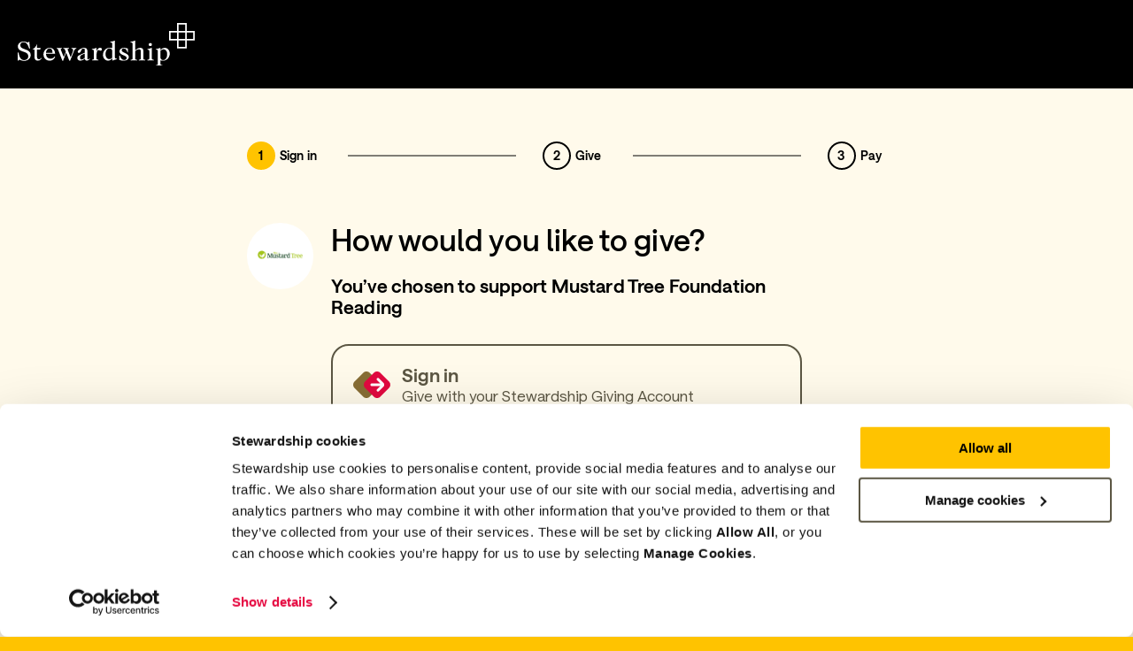

--- FILE ---
content_type: text/html; charset=utf-8
request_url: https://account.stewardship.org.uk/gift/start/20042567
body_size: 8243
content:
<!-- simplified topup -->
<!DOCTYPE html>
<html class="no-js" lang="en-gb">
<head>
    <!-- Start Chameleon -->
    <script type="text/javascript">
        var myChameleonId = ["-1"];
    </script>
    <!-- End Chameleon -->

    

                <!-- Google Tag Manager -->
                <script>
                var googleEnv = ('').replace(/&amp;/g, "&");
                (function (w, d, s, l, i) {
                    w[l] = w[l] || []; w[l].push({
                        'gtm.start': new Date().getTime(), event: 'gtm.js'
                    }); var f = d.getElementsByTagName(s)[0],
                        j = d.createElement(s), dl = l != 'dataLayer' ? '&l=' + l : ''; j.async = true; j.src =
                            'https://www.googletagmanager.com/gtm.js?id=' + i + dl + googleEnv; f.parentNode.insertBefore(j, f);
                })(window, document, 'script', 'dataLayer', 'GTM-P4GFX3P');
                </script>
                <!-- End Google Tag Manager -->

    <!-- Application Insights -->
    <script type="text/javascript">
        !function (T, l, y) { var S = T.location, k = "script", D = "instrumentationKey", C = "ingestionendpoint", I = "disableExceptionTracking", E = "ai.device.", b = "toLowerCase", w = "crossOrigin", N = "POST", e = "appInsightsSDK", t = y.name || "appInsights"; (y.name || T[e]) && (T[e] = t); var n = T[t] || function (d) { var g = !1, f = !1, m = { initialize: !0, queue: [], sv: "5", version: 2, config: d }; function v(e, t) { var n = {}, a = "Browser"; return n[E + "id"] = a[b](), n[E + "type"] = a, n["ai.operation.name"] = S && S.pathname || "_unknown_", n["ai.internal.sdkVersion"] = "javascript:snippet_" + (m.sv || m.version), { time: function () { var e = new Date; function t(e) { var t = "" + e; return 1 === t.length && (t = "0" + t), t } return e.getUTCFullYear() + "-" + t(1 + e.getUTCMonth()) + "-" + t(e.getUTCDate()) + "T" + t(e.getUTCHours()) + ":" + t(e.getUTCMinutes()) + ":" + t(e.getUTCSeconds()) + "." + ((e.getUTCMilliseconds() / 1e3).toFixed(3) + "").slice(2, 5) + "Z" }(), iKey: e, name: "Microsoft.ApplicationInsights." + e.replace(/-/g, "") + "." + t, sampleRate: 100, tags: n, data: { baseData: { ver: 2 } } } } var h = d.url || y.src; if (h) { function a(e) { var t, n, a, i, r, o, s, c, u, p, l; g = !0, m.queue = [], f || (f = !0, t = h, s = function () { var e = {}, t = d.connectionString; if (t) for (var n = t.split(";"), a = 0; a < n.length; a++) { var i = n[a].split("="); 2 === i.length && (e[i[0][b]()] = i[1]) } if (!e[C]) { var r = e.endpointsuffix, o = r ? e.location : null; e[C] = "https://" + (o ? o + "." : "") + "dc." + (r || "services.visualstudio.com") } return e }(), c = s[D] || d[D] || "", u = s[C], p = u ? u + "/v2/track" : d.endpointUrl, (l = []).push((n = "SDK LOAD Failure: Failed to load Application Insights SDK script (See stack for details)", a = t, i = p, (o = (r = v(c, "Exception")).data).baseType = "ExceptionData", o.baseData.exceptions = [{ typeName: "SDKLoadFailed", message: n.replace(/\./g, "-"), hasFullStack: !1, stack: n + "\nSnippet failed to load [" + a + "] -- Telemetry is disabled\nHelp Link: https://go.microsoft.com/fwlink/?linkid=2128109\nHost: " + (S && S.pathname || "_unknown_") + "\nEndpoint: " + i, parsedStack: [] }], r)), l.push(function (e, t, n, a) { var i = v(c, "Message"), r = i.data; r.baseType = "MessageData"; var o = r.baseData; return o.message = 'AI (Internal): 99 message:"' + ("SDK LOAD Failure: Failed to load Application Insights SDK script (See stack for details) (" + n + ")").replace(/\"/g, "") + '"', o.properties = { endpoint: a }, i }(0, 0, t, p)), function (e, t) { if (JSON) { var n = T.fetch; if (n && !y.useXhr) n(t, { method: N, body: JSON.stringify(e), mode: "cors" }); else if (XMLHttpRequest) { var a = new XMLHttpRequest; a.open(N, t), a.setRequestHeader("Content-type", "application/json"), a.send(JSON.stringify(e)) } } }(l, p)) } function i(e, t) { f || setTimeout(function () { !t && m.core || a() }, 500) } var e = function () { var n = l.createElement(k); n.src = h; var e = y[w]; return !e && "" !== e || "undefined" == n[w] || (n[w] = e), n.onload = i, n.onerror = a, n.onreadystatechange = function (e, t) { "loaded" !== n.readyState && "complete" !== n.readyState || i(0, t) }, n }(); y.ld < 0 ? l.getElementsByTagName("head")[0].appendChild(e) : setTimeout(function () { l.getElementsByTagName(k)[0].parentNode.appendChild(e) }, y.ld || 0) } try { m.cookie = l.cookie } catch (p) { } function t(e) { for (; e.length;)!function (t) { m[t] = function () { var e = arguments; g || m.queue.push(function () { m[t].apply(m, e) }) } }(e.pop()) } var n = "track", r = "TrackPage", o = "TrackEvent"; t([n + "Event", n + "PageView", n + "Exception", n + "Trace", n + "DependencyData", n + "Metric", n + "PageViewPerformance", "start" + r, "stop" + r, "start" + o, "stop" + o, "addTelemetryInitializer", "setAuthenticatedUserContext", "clearAuthenticatedUserContext", "flush"]), m.SeverityLevel = { Verbose: 0, Information: 1, Warning: 2, Error: 3, Critical: 4 }; var s = (d.extensionConfig || {}).ApplicationInsightsAnalytics || {}; if (!0 !== d[I] && !0 !== s[I]) { var c = "onerror"; t(["_" + c]); var u = T[c]; T[c] = function (e, t, n, a, i) { var r = u && u(e, t, n, a, i); return !0 !== r && m["_" + c]({ message: e, url: t, lineNumber: n, columnNumber: a, error: i }), r }, d.autoExceptionInstrumented = !0 } return m }(y.cfg); function a() { y.onInit && y.onInit(n) } (T[t] = n).queue && 0 === n.queue.length ? (n.queue.push(a), n.trackPageView({})) : a() }(window, document, {
            src: "https://js.monitor.azure.com/scripts/b/ai.2.min.js", // The SDK URL Source
            // name: "appInsights", // Global SDK Instance name defaults to "appInsights" when not supplied
            // ld: 0, // Defines the load delay (in ms) before attempting to load the sdk. -1 = block page load and add to head. (default) = 0ms load after timeout,
            // useXhr: 1, // Use XHR instead of fetch to report failures (if available),
            crossOrigin: "anonymous", // When supplied this will add the provided value as the cross origin attribute on the script tag
            // onInit: null, // Once the application insights instance has loaded and initialized this callback function will be called with 1 argument -- the sdk instance (DO NOT ADD anything to the sdk.queue -- As they won't get called)
            cfg: { // Application Insights Configuration
                connectionString: "InstrumentationKey=837edf0f-d7f0-4d3a-bf95-0610c56cd2f2;IngestionEndpoint=https://uksouth-1.in.applicationinsights.azure.com/;LiveEndpoint=https://uksouth.livediagnostics.monitor.azure.com/;ApplicationId=0ef94484-af02-43a7-a996-1153f7de45c7"
            }
        });
    </script>
    <!-- End Application Insights -->


    <meta charset="utf-8" />
    <meta http-equiv="x-ua-compatible" content="ie=edge" />
    <meta name="viewport" content="width=device-width, initial-scale=1, shrink-to-fit=no" />

    

    <title>Gift - Sign In Options</title>
    

    <link href="/Content/Styles/css?v=-n42XbnIxg3E399ek0MIv7n94A3B9J-0b_TP7J6gfa81" rel="stylesheet"/>


    <link rel="shortcut icon" href="/Content/images/favicons/favicon.svg" />
    <link rel="mask-icon" href="/Content/images/favicons/favicon.svg" color="#990000" />
    <link href="https://cdnjs.cloudflare.com/ajax/libs/select2/4.0.13/css/select2.min.css" rel="stylesheet" />

    
</head>
<body class="theme-gift ">
    <!-- Google Tag Manager (noscript) -->
    <noscript>
        <iframe src="https://www.googletagmanager.com/ns.html?id=GTM-P4GFX3P"
                height="0" width="0" style="display:none;visibility:hidden"></iframe>
    </noscript>
    <!-- End Google Tag Manager (noscript) -->

    
<header>
    <div>
        <div class="logo">
                <img src="/Content/images/general/stewardship-logo-wht.svg" alt="Stewardship Logo" />
        </div>

            <div><!-- placeholder --></div>

    </div>
</header>

<noscript>
    <style type="text/css">
        .javaScriptNotEnabled {
            padding: 20px;
            box-shadow: 0 1px 1px rgba(0,0,0,0.1), inset 0 1px 0 rgba(255,255,255,0.6);
            background: #333333;
        }
    </style>
    <div class="javaScriptNotEnabled">
        You do not have JavaScript enabled. Please enable it to sign in.
    </div>
</noscript>

    <a name="main-content" tabindex="-1"></a>
    


<form action="/Gift/SubmitSignInOptions" id="submitSignInOptions" method="post"><input name="__RequestVerificationToken" type="hidden" value="mYs8glrKE0tuKprxGLgwa7l9KoGeiKMCbHV-ooRzjsmem8nYDqviLfhTLdVv7_rjLgRfveL3p604y3_ythqLIzAA0UP3l3aqmqQNrZDz-H01" /><input id="Profile_Firstname" name="Profile.Firstname" type="hidden" value="" />
<input id="Profile_Surname" name="Profile.Surname" type="hidden" value="" />
<input id="Profile_Nic" name="Profile.Nic" type="hidden" value="" />
<input id="Profile_Email" name="Profile.Email" type="hidden" value="" />
<input data-val="true" data-val-number="The field CurrentAccount must be a number." data-val-required="The CurrentAccount field is required." id="CurrentAccount" name="CurrentAccount" type="hidden" value="0" />
<input id="AccountType" name="AccountType" type="hidden" value="" />
<input data-val="true" data-val-number="The field AccountBalance must be a number." data-val-required="The AccountBalance field is required." id="AccountBalance" name="AccountBalance" type="hidden" value="0" />
<input data-val="true" data-val-required="The HasGiftAid field is required." id="GiverAccount_HasGiftAid" name="GiverAccount.HasGiftAid" type="hidden" value="False" />
<input data-val="true" data-val-number="The field MonthlyTopUpTotal must be a number." data-val-required="The MonthlyTopUpTotal field is required." id="GiverAccount_MonthlyTopUpTotal" name="GiverAccount.MonthlyTopUpTotal" type="hidden" value="0" />
<input data-val="true" data-val-number="The field MonthlyTopupTotalGiftAid must be a number." data-val-required="The MonthlyTopupTotalGiftAid field is required." id="GiverAccount_MonthlyTopupTotalGiftAid" name="GiverAccount.MonthlyTopupTotalGiftAid" type="hidden" value="0" />
<input id="GiverAccount_PrimaryUser" name="GiverAccount.PrimaryUser" type="hidden" value="" />
<input id="GiverAccount_DonorTypeName" name="GiverAccount.DonorTypeName" type="hidden" value="" />
<input data-val="true" data-val-required="The IsIndividual field is required." id="GiverAccount_IsIndividual" name="GiverAccount.IsIndividual" type="hidden" value="False" />
<input data-val="true" data-val-required="The DonorType field is required." id="GiverAccount_DonorType" name="GiverAccount.DonorType" type="hidden" value=" " />
<input data-val="true" data-val-number="The field GiftAidFee must be a number." data-val-required="The GiftAidFee field is required." id="GiverAccount_GiftAidFee" name="GiverAccount.GiftAidFee" type="hidden" value="0" />
<input data-val="true" data-val-number="The field GrossGiftFee must be a number." data-val-required="The GrossGiftFee field is required." id="GiverAccount_GrossGiftFee" name="GiverAccount.GrossGiftFee" type="hidden" value="0" />
<input data-val="true" data-val-required="The AnonymousDefault field is required." id="GiverAccount_AnonymousDefault" name="GiverAccount.AnonymousDefault" type="hidden" value="False" />
<input data-val="true" data-val-required="The PreferredPaymentMethod field is required." id="RecipientAccount_PreferredPaymentMethod" name="RecipientAccount.PreferredPaymentMethod" type="hidden" value="NoPaymentMethod" />
<input data-val="true" data-val-required="The HasBankAccount field is required." id="HasBankAccount" name="HasBankAccount" type="hidden" value="False" />
<input id="DefaultRegularReceiptId" name="DefaultRegularReceiptId" type="hidden">
<input id="DefaultBankAccountId" name="DefaultBankAccountId" type="hidden">
<input data-val="true" data-val-number="The field MinDonationOneOff must be a number." data-val-required="The MinDonationOneOff field is required." id="MinDonationOneOff" name="MinDonationOneOff" type="hidden" value="1" />
<input data-val="true" data-val-number="The field MaxDonationOneOff must be a number." data-val-required="The MaxDonationOneOff field is required." id="MaxDonationOneOff" name="MaxDonationOneOff" type="hidden" value="999999" />
<input data-val="true" data-val-number="The field MinDonationRegular must be a number." data-val-required="The MinDonationRegular field is required." id="MinDonationRegular" name="MinDonationRegular" type="hidden" value="5" />
<input data-val="true" data-val-number="The field MaxDonationRegular must be a number." data-val-required="The MaxDonationRegular field is required." id="MaxDonationRegular" name="MaxDonationRegular" type="hidden" value="999999" />
<input data-val="true" data-val-number="The field MinTopUp must be a number." data-val-required="The MinTopUp field is required." id="MinTopUp" name="MinTopUp" type="hidden" value="5" />
<input data-val="true" data-val-number="The field MaxTopUp must be a number." data-val-required="The MaxTopUp field is required." id="MaxTopUp" name="MaxTopUp" type="hidden" value="999999" />
<input id="CookiesConsentmsg" name="CookiesConsentmsg" type="hidden" value="This website uses cookies to ensure you get the best experience on our website. By using this website you agree to our cookie policy." />
<input id="CookiesConsentLinkmsg" name="CookiesConsentLinkmsg" type="hidden" value="See more information on our cookie policy" />
<input id="CookiesConsenturl" name="CookiesConsenturl" type="hidden" value="https://www.stewardship.org.uk/transparency/cookie-notice" />
<input id="CookiesConsentdismiss" name="CookiesConsentdismiss" type="hidden" value="Got It!" />
<input data-val="true" data-val-number="The field FeeCategoryId must be a number." data-val-required="The FeeCategoryId field is required." id="FeeCategoryId" name="FeeCategoryId" type="hidden" value="0" />
<input id="FeeCategoryName" name="FeeCategoryName" type="hidden" value="" />
<input data-val="true" data-val-required="The UsePublicTheme field is required." id="UsePublicTheme" name="UsePublicTheme" type="hidden" value="False" />
<input data-val="true" data-val-required="The UseGiftTheme field is required." id="UseGiftTheme" name="UseGiftTheme" type="hidden" value="True" />
<input data-val="true" data-val-number="The field OneOffDonationAmount1 must be a number." data-val-required="The OneOffDonationAmount1 field is required." id="OneOffDonationAmount1" name="OneOffDonationAmount1" type="hidden" value="25" />
<input data-val="true" data-val-number="The field OneOffDonationAmount2 must be a number." data-val-required="The OneOffDonationAmount2 field is required." id="OneOffDonationAmount2" name="OneOffDonationAmount2" type="hidden" value="50" />
<input data-val="true" data-val-number="The field OneOffDonationAmount3 must be a number." data-val-required="The OneOffDonationAmount3 field is required." id="OneOffDonationAmount3" name="OneOffDonationAmount3" type="hidden" value="100" />
<input data-val="true" data-val-number="The field MonthlyDonationAmount1 must be a number." data-val-required="The MonthlyDonationAmount1 field is required." id="MonthlyDonationAmount1" name="MonthlyDonationAmount1" type="hidden" value="15" />
<input data-val="true" data-val-number="The field MonthlyDonationAmount2 must be a number." data-val-required="The MonthlyDonationAmount2 field is required." id="MonthlyDonationAmount2" name="MonthlyDonationAmount2" type="hidden" value="30" />
<input data-val="true" data-val-number="The field MonthlyDonationAmount3 must be a number." data-val-required="The MonthlyDonationAmount3 field is required." id="MonthlyDonationAmount3" name="MonthlyDonationAmount3" type="hidden" value="70" />
<input id="DefaultDonationType" name="DefaultDonationType" type="hidden" value="" />
<input type="hidden" name="MagicLinkId" id="MagicLinkId" value="6138f01e-48f9-f011-8330-00224843247a" />
<input type="hidden" name="TitlePattern" id="TitlePattern" value="^[a-zA-Z ]{2,20}\.?$" />
<input type="hidden" name="CurrentStep" id="CurrentStep" value="SignInOption" />
<input type="hidden" name="RecipientUrl" id="RecipientUrl" value="https://www.stewardship.org.uk/partners/20042567" />
<input type="hidden" name="FundraisingUrl" id="FundraisingUrl" />
<input type="hidden" name="HasGiverAccounts" id="HasGiverAccounts" value="False" />
<input type="hidden" name="GiftAidDeclarationTextId" id="GiftAidDeclarationTextId" value="0" />

<input data-val="true" data-val-required="The IsIphone field is required." id="IsIphone" name="IsIphone" type="hidden" value="False" />
<input data-val="true" data-val-required="The ShowMenu field is required." id="ShowMenu" name="ShowMenu" type="hidden" value="False" />
<input data-val="true" data-val-required="The PageType field is required." id="PageType" name="PageType" type="hidden" value="Donation" />
<input id="IsIndividual" name="IsIndividual" type="hidden" value="False" />
<input id="CloseRelative_IsGuaranteedSalary" name="CloseRelative.IsGuaranteedSalary" type="hidden" value="False" />
<input data-val="true" data-val-required="The HasMinistryExpenses field is required." id="CloseRelative_HasMinistryExpenses" name="CloseRelative.HasMinistryExpenses" type="hidden" value="False" />
<input id="CloseRelative_IsCloseRelative" name="CloseRelative.IsCloseRelative" type="hidden" value="" /><input data-val="true" data-val-required="The TurnGiftAidOff field is required." id="CloseRelative_TurnGiftAidOff" name="CloseRelative.TurnGiftAidOff" type="hidden" value="False" /><input id="LookupId" name="LookupId" type="hidden" value="20042567" />
<input data-val="true" data-val-number="The field RecipientAccountNumber must be a number." data-val-required="The RecipientAccountNumber field is required." id="RecipientAccountNumber" name="RecipientAccountNumber" type="hidden" value="20042567" />
<input id="RecipientAccountLogo" name="RecipientAccountLogo" type="hidden" value="https://stibisimgsprd001.blob.core.windows.net/image/GN11042567.jpg" />
<input id="RecipientAccountName" name="RecipientAccountName" type="hidden" value="Mustard Tree Foundation Reading" />
<input data-val="true" data-val-number="The field RecipientPageProjectId must be a number." id="RecipientPageProjectId" name="RecipientPageProjectId" type="hidden" value="" />
<input data-val="true" data-val-number="The field GivenetPageId must be a number." data-val-required="The GivenetPageId field is required." id="GivenetPageId" name="GivenetPageId" type="hidden" value="12121" />
<input id="FundraisingPageTitle" name="FundraisingPageTitle" type="hidden" value="" />

<input data-val="true" data-val-required="The UseDefaultButtons field is required." id="UseDefaultButtons" name="UseDefaultButtons" type="hidden" value="False" /><input data-val="true" data-val-number="The field CustomAmount1 must be a number." data-val-required="The CustomAmount1 field is required." id="CustomAmount1" name="CustomAmount1" type="hidden" value="0" /><input data-val="true" data-val-number="The field CustomAmount2 must be a number." data-val-required="The CustomAmount2 field is required." id="CustomAmount2" name="CustomAmount2" type="hidden" value="0" /><input data-val="true" data-val-number="The field CustomAmount3 must be a number." data-val-required="The CustomAmount3 field is required." id="CustomAmount3" name="CustomAmount3" type="hidden" value="0" /><input id="DonationImpact1" name="DonationImpact1" type="hidden" value="" /><input id="DonationImpact2" name="DonationImpact2" type="hidden" value="" /><input id="DonationImpact3" name="DonationImpact3" type="hidden" value="" />

    <input type="hidden" name="DonationType" id="DonationType" />












    <main class="ltyellow-bg height-100-mobile">
	    <div class="row align-center mb-60 mb-40-mobile">
	<div class="two-thirds steps">
		<div>
			<div class="num num-current">1</div>
			<div class="step-text">Sign in</div>
		</div>
		<div>
			<div class="num num-next">2</div>
			<div class="step-text hidden-mobile">Give</div>
		</div>
		<div>
			<div class="num num-next">3</div>
			<div class="step-text hidden-mobile">Pay</div>
		</div>
	</div>
</div>
        <div class="row align-center mb-30 mb-20-mobile">
            <div class="two-thirds public-icon">
                <div>
                    <div class="public-charity-logo align-all">
                        <img src="https://stibisimgsprd001.blob.core.windows.net/image/GN11042567.jpg" onerror="this.onerror = null;this.src='/Content/images/icons/theme-pub/big-red-heart-with-small-yellow-heart.svg';" alt="Mustard Tree Foundation Reading" />
                    </div>
                </div>
                <div>
                    <h1 class="mt-no mb-20 mb-10-mobile">How would you like to give?</h1>
                    <h3 class="m-no">
                        You’ve chosen to support Mustard Tree Foundation Reading
                        
                    </h3>
                </div>
            </div>
        </div>
        <div class="row align-center mb-60 mb-40-mobile">
            <div class="two-thirds public-side">
                <div class="hidden-mobile"></div>
                <div>
                    <input class="hidden" id="choiceSignin" name="SignInOption.Choice" type="radio" value="Existing" />
                    <button type="button" id="choiceSigninLabel" class="public-button" data-choice="Existing">
                        <img src="/Content/images/icons/theme-pub/diamonds-with-red-arrow-ico.svg" alt="Two Diamonds with a red arrow pointing right">
                        <div>
                            <span class="title-3 m-no">Sign in</span>
                            <span class="m-no text-1 normal">Give with your Stewardship Giving Account</span>
                        </div>
                    </button>
                    <input class="hidden" id="choiceCreate" name="SignInOption.Choice" type="radio" value="New" >
                    <button type="button" href="#guestCreate" id="choiceCreateLabel" class="public-button show-hide " data-choice="New">
                        <img src="/Content/images/icons/theme-pub/heart-house-ico.svg" alt="House with a heart cut-out">
                        <div>
                            <span class="title-3 m-no">Create account and give</span>
                            <span class="m-no text-1 normal">Join 40k givers who give with Stewardship</span>
                        </div>
                    </button>
                    <div class="public-panel mb-20 hidden" id="guestCreate">
                        <div class="yellow-bg panel-type-1 border-radius-large">
                            <button class="button button-neutral-white google width-100 mb-15" formaction="/Gift/SignUpGoogle" formmethod="post">Continue With Google</button>
                            <button class="button button-neutral-white apple width-100 mb-30" formaction="/Gift/SignUpApple" formmethod="post">Continue With Apple</button>
                            <div class="or-divider">
                                <div>OR</div>
                            </div>
                            <label for="guestCreateEmail" class="title-4 m-no">Email address</label>

                            <input autocomplete="email" class="mt-5 large" disabled="disabled" id="guestCreateEmail" name="SignInOption.EmailAddressCreate" type="email" value="" />
                            <span class="field-validation-valid text-2 mt-10" data-valmsg-for="SignInOption.EmailAddressCreate" data-valmsg-replace="true"></span>
                            <button class="button button-primary-red width-100 mt-30" formnovalidate="formnovalidate" id="ContinueCreate">Continue</button>
                        </div>
                        <div class="half text-center white-bg panel-type-2 border-radius-large text-2">
                            <p>Powered by Microsoft. <a href="https://privacy.microsoft.com/en-gb/privacystatement" target="_blank">Your data may leave the UK.</a></p>
                            <p>If choosing Google or Apple, access relies on the availability and security of that account.</p>
                        </div>
                    </div>
                    <input class="hidden" id="choiceGuest" name="SignInOption.Choice" type="radio" value="Guest" >
                    <button type="button" href="#guestGive" id="choiceGuestLabel" class="public-button show-hide ">
                        <svg width="48" height="48" viewBox="0 0 48 48" fill="none" xmlns="http://www.w3.org/2000/svg">
                            <path d="M39 8H9C6.23858 8 4 10.2386 4 13V35C4 37.7614 6.23858 40 9 40H39C41.7614 40 44 37.7614 44 35V13C44 10.2386 41.7614 8 39 8Z" fill="#886E35" />
                            <path fill-rule="evenodd" clip-rule="evenodd" d="M17 40C17 40.55 17.45 41 18 41C18.55 41 19 40.55 19 40V27.1785C21.5572 30.3498 24.1401 31.8999 26.8502 31.8999H26.9002C30.3378 31.8801 33.4221 28.7884 33.6057 28.6044L33.6102 28.5999C33.9902 28.2099 33.9902 27.5799 33.5902 27.1899C33.2002 26.8099 32.5702 26.8099 32.1802 27.2099C31.4502 27.9599 29.0902 29.8899 26.8902 29.9099H26.8502C24.5426 29.9099 22.2425 28.2994 19.8455 25H44C44.55 25 45 24.55 45 24C45 23.45 44.55 23 44 23H26.141C28.2684 21.8211 29.6999 20.1077 29.6999 17.8999C29.6999 16.2899 28.4799 13.8999 25.0999 13.8999C22.6331 13.8999 20.4801 15.7662 19 18.0183V8C19 7.45 18.55 7 18 7C17.45 7 17 7.45 17 8V18.3368C15.5157 15.9449 13.2768 13.8999 10.7001 13.8999C7.3301 13.8999 6.1001 16.2899 6.1001 17.8999C6.1001 20.1077 7.53164 21.8211 9.65896 23H4C3.45 23 3 23.45 3 24C3 24.55 3.45 25 4 25H16.1532C15.4907 25.9044 14.4126 26.9099 12.89 26.9099C11.38 26.9099 10.62 26.2199 10.6 26.1999C10.21 25.8099 9.57996 25.8099 9.18996 26.1999C8.79996 26.5899 8.79996 27.2199 9.18996 27.6099L9.19336 27.6131C9.34881 27.7576 10.5778 28.8999 12.9 28.8999V28.9099C14.704 28.9099 16.0501 28.0685 17 27.1048V40ZM19.0199 22.8599C19.6099 20.1099 22.2299 15.8999 25.0999 15.8999C27.1499 15.8999 27.6999 17.1599 27.6999 17.8999C27.6999 20.7399 23.3799 22.5899 19.0199 22.8599ZM8.1001 17.8999C8.1001 17.1599 8.6501 15.8999 10.7001 15.8999C13.5801 15.8999 16.1901 20.0999 16.7801 22.8599C12.4101 22.5899 8.1001 20.7399 8.1001 17.8999Z" fill="#FFC300" />
                        </svg>
                        <div for="radio3">
                            <span class="title-3 m-no">Give as guest</span>
                        </div>
                    </button>
                    <div class="yellow-bg panel-type-1 border-radius-large public-panel hidden" id="guestGive">
                        <label for="guestGiveEmail" class="title-4 m-no">Email address</label>
                        <p class="m-no text-2">We need your email to process your gift</p>

                        <input autocomplete="email" class="mt-5 large" disabled="disabled" id="guestGiveEmail" name="SignInOption.EmailAddressGuest" type="email" value="" />
                        <span class="field-validation-valid text-2 mt-10" data-valmsg-for="SignInOption.EmailAddressGuest" data-valmsg-replace="true"></span>
                        <button class="button button-primary-red full-width mt-30" formnovalidate="formnovalidate" id="ContinueGuest">Continue</button>
                    </div>
                </div>
            </div>
        </div>
        <div class="row align-center mb-60 mb-30-mobile">
            <div class="two-thirds public-side">
                <div class="hidden-mobile"></div>
                <div>
                    <h4 class="mt-no mb-10">Giving as a business, church or charity for the first time?</h4>
                    <hp class="m-no text-1">See <a href="https://www.stewardship.org.uk/giving-account-companies" target="_blank">Giving Account for Companies</a> or <a href="https://www.stewardship.org.uk/giving-account-churches-and-charities" target="_blank">Giving Account for Churches and Charities</a></hp>
                </div>
            </div>
        </div>
	    <div class="row mt-60 mt-40-mobile align-center " id="card-payments-panel">
    <div class="two-thirds public-side">
        <div class="hidden-mobile"></div>
        <div>
            <div class="border-radius-moderate payment-methods">
    <p class="m-no text-2">Payment methods</p>
    <div>
        <img src="/Content/images/icons/theme-pub/visa-ico.svg" alt="Visa logo" class="mr-20 mr-5-mobile">
        <img src="/Content/images/icons/theme-pub/mastercard-ico.svg" alt="MasterCard logo" class="mr-20 mr-5-mobile">
        <img src="/Content/images/icons/theme-pub/apple-pay-ico.svg" alt="Apply Pay logo" class="mr-20 mr-5-mobile">
        <img src="/Content/images/icons/theme-pub/google-pay-ico.svg" alt="Google Pay logo">
    </div>
</div>

        </div>
    </div>
</div>
    </main>
</form>
<form action="/gift/start/20042567" id="ajaxAntiForgeryForm" method="post"><input name="__RequestVerificationToken" type="hidden" value="XQP5j71NBhSRRChVZ77AOGbeEKxCX2hv0ojK5b0bwaX5Ks0NhA3QNx3ZZRgHSSwv6Ri_pnn8RfquxZbTfPLhTNW07VibYrRo13tyZDExXNg1" /></form>
    <footer>
    <div>
        <div>
            <nav>
                <ul>
                    <li><a href="https://www.stewardship.org.uk/help-giving-services" target="_blank" rel="nofollow noopener">Help and support</a></li>
                    <li><a href="https://www.stewardship.org.uk/terms" target="_blank" rel="nofollow noopener">Terms of use</a></li>
                    <li>
                            <a href="https://www.stewardship.org.uk/feedback" target="_blank" rel="nofollow noopener">Provide Feedback</a>
                    </li>
                    <li><a href="https://www.stewardship.org.uk/transparency/privacy" target="_blank" rel="nofollow noopener">Privacy notice</a></li>
                    <li><a href="https://www.stewardship.org.uk/transparency/accessibility" target="_blank" rel="nofollow noopener">Accessibility</a></li>
                    <li><a href="javascript: Cookiebot.renew();">Cookie Preferences</a></li>
                </ul>
            </nav>
        </div>
        <div>
            <div class="footer-logos">
                <a href="https://www.fundraisingregulator.org.uk/directory/stewardship-services-uket-limited" target="_blank" rel="nofollow noopener"><img src="https://www.fundraisingregulator.org.uk/fr-badge/b61a66e7-a403-4440-813b-c06517871f27/en/white" alt="Fundraising Regulator badge with validation link" loading="lazy"></a>
                <a href="https://www.stewardship.org.uk" target="_blank" rel="nofollow noopener"><img src="/Content/images/general/stewardship-logo-wht.svg" alt="Stewardship Logo" /></a>
            </div>
            <div class="copyright">
                <p>
                    Stewardship is the operating name of Stewardship Services (UKET) Limited. Established in 1906. Registered charity no. 234714, and a company limited by guarantee no. 90305, both registered in England and Wales. Registered office: 1 Lamb's Passage, London, EC1Y 8AB.
                </p>
            </div>
        </div>
    </div>
</footer>


    <script src="/bundles/jquery?v=RrZTsarh_vtA7Wb3BmJUNZWHux24a84sV4tfHaP7rOo1"></script>

<script src="/bundles/toolkitscripts?v=M7vQBpz3oKwrOZo6wN2VzjcI-ngVCEUmTs4q5nTHHn01"></script>
    <script src="/bundles/loaderscripts?v=JEsCH2d4eZkok4ljDtZrelneNfXRVH1c2n0s0cgyj_81"></script>

    
    <script type="text/javascript">

        $('#choiceSigninLabel').on('click', function () {
            $("#choiceSignin").prop("checked", true);
            $("#submitSignInOptions").submit();
        });

        $('#choiceCreateLabel').on('click', function () {
            if ($("#choiceGuestLabel").hasClass("opened")) {
                $("#choiceGuestLabel").click();
            }
            $("#choiceCreate").prop("checked", true);
            $("#guestCreateEmail").prop("disabled", false);
            $("#guestGiveEmail").prop("disabled", true);
        });

        $('#choiceGuestLabel').on('click', function () {
            if ($("#choiceCreateLabel").hasClass("opened")) {
                $("#choiceCreateLabel").click();
            }
            $("#choiceGuest").prop("checked", true);
            $("#guestGiveEmail").prop("disabled", false);
            $("#guestCreateEmail").prop("disabled", true);
        });

        $('#guestCreateEmail,#guestGiveEmail').keypress(function (e) {
            if (e.which == 13)
            {
                e.preventDefault();
                if ($(this).prop('id') === "guestCreateEmail") {
                    $("#ContinueCreate").click();
                } else {
                    $("#ContinueGuest").click();
                }
            }
        });

    </script>

</body>
</html>

--- FILE ---
content_type: text/css; charset=utf-8
request_url: https://account.stewardship.org.uk/Content/Styles/css?v=-n42XbnIxg3E399ek0MIv7n94A3B9J-0b_TP7J6gfa81
body_size: 32744
content:
/* Minification failed. Returning unminified contents.
(1,8064): run-time error CSS1063: Expected calculation unit, found 'infinity'
(1,8064): run-time error CSS1064: Expected calculation product, found 'infinity'
(1,8064): run-time error CSS1065: Expected calculation sum, found 'infinity'
(1,8064): run-time error CSS1034: Expected closing parenthesis, found 'infinity'
(1,8064): run-time error CSS1042: Expected function, found 'infinity'
(1,8072): run-time error CSS1062: Expected semicolon or closing curly-brace, found '*'
(1,8091): run-time error CSS1063: Expected calculation unit, found 'infinity'
(1,8091): run-time error CSS1064: Expected calculation product, found 'infinity'
(1,8091): run-time error CSS1065: Expected calculation sum, found 'infinity'
(1,8091): run-time error CSS1034: Expected closing parenthesis, found 'infinity'
(1,8091): run-time error CSS1042: Expected function, found 'infinity'
(1,8099): run-time error CSS1062: Expected semicolon or closing curly-brace, found '*'
(1,8119): run-time error CSS1063: Expected calculation unit, found 'infinity'
(1,8119): run-time error CSS1064: Expected calculation product, found 'infinity'
(1,8119): run-time error CSS1065: Expected calculation sum, found 'infinity'
(1,8119): run-time error CSS1034: Expected closing parenthesis, found 'infinity'
(1,8119): run-time error CSS1042: Expected function, found 'infinity'
(1,8127): run-time error CSS1062: Expected semicolon or closing curly-brace, found '*'
(1,15709): run-time error CSS1063: Expected calculation unit, found 'infinity'
(1,15709): run-time error CSS1064: Expected calculation product, found 'infinity'
(1,15709): run-time error CSS1065: Expected calculation sum, found 'infinity'
(1,15709): run-time error CSS1034: Expected closing parenthesis, found 'infinity'
(1,15709): run-time error CSS1042: Expected function, found 'infinity'
(1,15717): run-time error CSS1062: Expected semicolon or closing curly-brace, found '*'
(1,15736): run-time error CSS1063: Expected calculation unit, found 'infinity'
(1,15736): run-time error CSS1064: Expected calculation product, found 'infinity'
(1,15736): run-time error CSS1065: Expected calculation sum, found 'infinity'
(1,15736): run-time error CSS1034: Expected closing parenthesis, found 'infinity'
(1,15736): run-time error CSS1042: Expected function, found 'infinity'
(1,15744): run-time error CSS1062: Expected semicolon or closing curly-brace, found '*'
(1,15764): run-time error CSS1063: Expected calculation unit, found 'infinity'
(1,15764): run-time error CSS1064: Expected calculation product, found 'infinity'
(1,15764): run-time error CSS1065: Expected calculation sum, found 'infinity'
(1,15764): run-time error CSS1034: Expected closing parenthesis, found 'infinity'
(1,15764): run-time error CSS1042: Expected function, found 'infinity'
(1,15772): run-time error CSS1062: Expected semicolon or closing curly-brace, found '*'
(1,23546): run-time error CSS1063: Expected calculation unit, found 'infinity'
(1,23546): run-time error CSS1064: Expected calculation product, found 'infinity'
(1,23546): run-time error CSS1065: Expected calculation sum, found 'infinity'
(1,23546): run-time error CSS1034: Expected closing parenthesis, found 'infinity'
(1,23546): run-time error CSS1042: Expected function, found 'infinity'
(1,23554): run-time error CSS1062: Expected semicolon or closing curly-brace, found '*'
(1,23573): run-time error CSS1063: Expected calculation unit, found 'infinity'
(1,23573): run-time error CSS1064: Expected calculation product, found 'infinity'
(1,23573): run-time error CSS1065: Expected calculation sum, found 'infinity'
(1,23573): run-time error CSS1034: Expected closing parenthesis, found 'infinity'
(1,23573): run-time error CSS1042: Expected function, found 'infinity'
(1,23581): run-time error CSS1062: Expected semicolon or closing curly-brace, found '*'
(1,23601): run-time error CSS1063: Expected calculation unit, found 'infinity'
(1,23601): run-time error CSS1064: Expected calculation product, found 'infinity'
(1,23601): run-time error CSS1065: Expected calculation sum, found 'infinity'
(1,23601): run-time error CSS1034: Expected closing parenthesis, found 'infinity'
(1,23601): run-time error CSS1042: Expected function, found 'infinity'
(1,23609): run-time error CSS1062: Expected semicolon or closing curly-brace, found '*'
(1,31311): run-time error CSS1063: Expected calculation unit, found 'infinity'
(1,31311): run-time error CSS1064: Expected calculation product, found 'infinity'
(1,31311): run-time error CSS1065: Expected calculation sum, found 'infinity'
(1,31311): run-time error CSS1034: Expected closing parenthesis, found 'infinity'
(1,31311): run-time error CSS1042: Expected function, found 'infinity'
(1,31319): run-time error CSS1062: Expected semicolon or closing curly-brace, found '*'
(1,31338): run-time error CSS1063: Expected calculation unit, found 'infinity'
(1,31338): run-time error CSS1064: Expected calculation product, found 'infinity'
(1,31338): run-time error CSS1065: Expected calculation sum, found 'infinity'
(1,31338): run-time error CSS1034: Expected closing parenthesis, found 'infinity'
(1,31338): run-time error CSS1042: Expected function, found 'infinity'
(1,31346): run-time error CSS1062: Expected semicolon or closing curly-brace, found '*'
(1,31366): run-time error CSS1063: Expected calculation unit, found 'infinity'
(1,31366): run-time error CSS1064: Expected calculation product, found 'infinity'
(1,31366): run-time error CSS1065: Expected calculation sum, found 'infinity'
(1,31366): run-time error CSS1034: Expected closing parenthesis, found 'infinity'
(1,31366): run-time error CSS1042: Expected function, found 'infinity'
(1,31374): run-time error CSS1062: Expected semicolon or closing curly-brace, found '*'
(1,70883): run-time error CSS1030: Expected identifier, found 'input'
(1,70888): run-time error CSS1031: Expected selector, found ')'
(1,70888): run-time error CSS1025: Expected comma or open brace, found ')'
(1,71304): run-time error CSS1030: Expected identifier, found 'input'
(1,71309): run-time error CSS1031: Expected selector, found ')'
(1,71309): run-time error CSS1025: Expected comma or open brace, found ')'
(1,71542): run-time error CSS1030: Expected identifier, found 'input'
(1,71547): run-time error CSS1031: Expected selector, found ')'
(1,71547): run-time error CSS1025: Expected comma or open brace, found ')'
(1,71810): run-time error CSS1030: Expected identifier, found 'input'
(1,71815): run-time error CSS1031: Expected selector, found ')'
(1,71815): run-time error CSS1025: Expected comma or open brace, found ')'
(1,72052): run-time error CSS1030: Expected identifier, found 'input'
(1,72057): run-time error CSS1031: Expected selector, found ')'
(1,72057): run-time error CSS1025: Expected comma or open brace, found ')'
(1,91842): run-time error CSS1019: Unexpected token, found ' '
(1,91842): run-time error CSS1019: Unexpected token, found ' '
(1,91842): run-time error CSS1042: Expected function, found ' '
(1,91842): run-time error CSS1062: Expected semicolon or closing curly-brace, found ' '
(1,156942): run-time error CSS1019: Unexpected token, found ' '
(1,156942): run-time error CSS1019: Unexpected token, found ' '
(1,156942): run-time error CSS1042: Expected function, found ' '
(1,156942): run-time error CSS1062: Expected semicolon or closing curly-brace, found ' '
 */
@font-face{font-family:"saans-uprights-vf";font-style:normal;font-stretch:normal;src:url("../fonts/SaansUprightsVF.woff2") format("woff2"),url("../fonts/SaansUprightsVF.woff") format("woff")}@font-face{font-family:"saans-uprights-vf";font-style:normal;font-weight:570;src:url("../fonts/Saans-Medium.woff2") format("woff2"),url("../fonts/Saans-Medium.woff") format("woff")}@font-face{font-family:"saans-uprights-vf";font-style:normal;font-weight:670;src:url("../fonts/Saans-SemiBold.woff2") format("woff2"),url("../fonts/Saans-SemiBold.woff") format("woff")}.row{display:-webkit-box;display:-ms-flexbox;display:flex;-webkit-box-sizing:border-box;box-sizing:border-box;margin-left:auto;margin-right:auto;list-style:none;-webkit-box-orient:horizontal;-webkit-box-direction:normal;-ms-flex-flow:row wrap;flex-flow:row wrap;-ms-flex-wrap:wrap;flex-wrap:wrap;max-width:68.625rem;width:100%;gap:1.875rem}.full-width,.width-100{width:100%}.button.full-width,.button.width-100{max-width:100%}.half{-webkit-box-flex:0;-ms-flex:0 0 calc((100% - 30px)/2);flex:0 0 calc((100% - 30px)/2);min-width:calc((100% - 30px)/2)}@media screen and (max-width: 78.75rem){.half.bank-acc{-webkit-box-flex:0;-ms-flex:0 0 100%;flex:0 0 100%;min-width:100%}}.third{-webkit-box-flex:0;-ms-flex:0 0 calc((100% - 60px)/3);flex:0 0 calc((100% - 60px)/3);min-width:calc((100% - 60px)/3)}.quarter{-webkit-box-flex:0;-ms-flex:0 0 calc((100% - 90px)/4);flex:0 0 calc((100% - 90px)/4);min-width:calc((100% - 90px)/4)}.two-thirds{-webkit-box-flex:0;-ms-flex:0 0 calc((100% - 15px)/3*2);flex:0 0 calc((100% - 15px)/3*2);min-width:calc((100% - 15px)/3*2)}.three-quarters{-webkit-box-flex:0;-ms-flex:0 0 calc((100% - 15px)/4*3);flex:0 0 calc((100% - 15px)/4*3);min-width:calc((100% - 15px)/4*3)}.eighth{-webkit-box-flex:0;-ms-flex:0 0 calc((100% - 15px)/8);flex:0 0 calc((100% - 15px)/8);min-width:calc((100% - 15px)/8)}.fifth{-webkit-box-flex:0;-ms-flex:0 0 calc((100% - 120px)/5);flex:0 0 calc((100% - 120px)/5);min-width:calc((100% - 120px)/5)}.three-fifths{-webkit-box-flex:0;-ms-flex:0 0 calc((100% - 30px)/5*3);flex:0 0 calc((100% - 30px)/5*3);min-width:calc((100% - 30px)/5*3)}.three-fifths:not(:last-of-type){margin-right:15px}.sign-up{max-width:534px;width:100%}.sign-up button{width:100%}@media(max-width: 1023px){.row{gap:1.875rem 0;max-width:33.375rem}.half,.third,.quarter,.two-thirds,.three-quarters,.eighth,.fifth{-webkit-box-flex:0;-ms-flex:0 0 100%;flex:0 0 100%;min-width:100%}.mobile-half{-webkit-box-flex:0;-ms-flex:0 0 calc((100% - 15px)/2);flex:0 0 calc((100% - 15px)/2);min-width:calc((100% - 15px)/2)}.mobile-half:first-of-type{margin-right:15px}.mobile-three-quarters{-webkit-box-flex:0;-ms-flex:0 0 calc((100% - 15px)/4*3);flex:0 0 calc((100% - 15px)/4*3);min-width:calc((100% - 15px)/4*3)}.mobile-three-quarters:not(:last-of-type){margin-right:15px}.mobile-quarter{-webkit-box-flex:0;-ms-flex:0 0 calc((100% - 45px)/4);flex:0 0 calc((100% - 45px)/4);min-width:calc((100% - 45px)/4)}.mobile-quarter:not(:last-of-type){margin-right:15px}.mobile-third{-webkit-box-flex:0;-ms-flex:0 0 calc((100% - 30px)/3);flex:0 0 calc((100% - 30px)/3);min-width:calc((100% - 30px)/3)}.mobile-third:not(:last-of-type){margin-right:15px}.mobile-one-third{-webkit-box-flex:0;-ms-flex:0 0 calc((100% - 30px)/3);flex:0 0 calc((100% - 30px)/3);min-width:calc((100% - 30px)/3)}.mobile-one-third:not(:last-of-type){margin-right:15px}.mobile-two-thirds{-webkit-box-flex:0;-ms-flex:0 0 calc((100% - 15px)/3*2);flex:0 0 calc((100% - 15px)/3*2);min-width:calc((100% - 15px)/3*2)}.mobile-two-thirds:not(:last-of-type){margin-right:15px}.mobile-two-fifths{-webkit-box-flex:0;-ms-flex:0 0 calc((100% - 30px)/5*2);flex:0 0 calc((100% - 30px)/5*2);min-width:calc((100% - 30px)/5*2)}.mobile-two-fifths:not(:last-of-type){margin-right:15px}.mobile-four-fifths{-webkit-box-flex:0;-ms-flex:0 0 calc((100% - 15px)/5*4);flex:0 0 calc((100% - 15px)/5*4);min-width:calc((100% - 15px)/5*4)}.mobile-four-fifths:not(:last-of-type){margin-right:15px}.mobile-fifth{-webkit-box-flex:0;-ms-flex:0 0 calc((100% - 60px)/5);flex:0 0 calc((100% - 60px)/5);min-width:calc((100% - 60px)/5)}.mobile-fifth:not(:last-of-type){margin-right:15px}.mobile-full-width{width:100%}.sign-up-mobile{width:21.25rem}}@media screen and (max-width: 480px){.xsmall-text-center{text-align:center}.xsmall-text-left{text-align:left}.xsmall-text-right{text-align:right}.hide-for-xsmall{display:none !important}.show-for-xsmall{display:-webkit-inline-box !important;display:-ms-inline-flexbox !important;display:inline-flex !important}}@media screen and (max-width: 1023px){.small-text-center{text-align:center}.small-text-left{text-align:left}.small-text-right{text-align:right}.hide-for-small{display:none !important}.show-for-small{display:-webkit-inline-box !important;display:-ms-inline-flexbox !important;display:inline-flex !important}}@media screen and (min-width: 1024px){.medium-text-center{text-align:center}.medium-text-left{text-align:left}.medium-text-right{text-align:right}.hide-for-medium{display:none !important}.show-for-medium{display:-webkit-inline-box !important;display:-ms-inline-flexbox !important;display:inline-flex !important}}@media screen and (max-width: 1023px){.large-text-center{text-align:center}.large-text-left{text-align:left}.large-text-right{text-align:right}.hide-for-large{display:none !important}.show-for-large{display:-webkit-inline-box !important;display:-ms-inline-flexbox !important;display:inline-flex !important}}@media screen and (min-width: 1024px){.xlarge-text-center{text-align:center}.xlarge-text-left{text-align:left}.xlarge-text-right{text-align:right}.hide-for-xlarge{display:none !important}.show-for-xlarge{display:-webkit-inline-box !important;display:-ms-inline-flexbox !important;display:inline-flex !important}}@media(min-width: 1024px){.grid-item{float:left;width:calc((100% - 90px)/4);margin-bottom:1.875rem}}.masonry-row{display:-webkit-box;display:-ms-flexbox;display:flex;-webkit-box-sizing:border-box;box-sizing:border-box;margin-left:auto;margin-right:auto;list-style:none;-webkit-box-orient:horizontal;-webkit-box-direction:normal;-ms-flex-flow:row wrap;flex-flow:row wrap;-ms-flex-wrap:wrap;flex-wrap:wrap;max-width:68.625rem;width:100%;gap:1.875rem}@media(max-width: 1023px){.masonry-row{max-width:33.375rem;gap:1.25rem}}.icon-header-edit-icon{width:calc(100% - 82px)}@media(max-width: 1023px){.icon-header-edit-icon{width:calc(100% - 61px)}}.flex{display:-webkit-box;display:-ms-flexbox;display:flex}.row-report{display:-webkit-box;display:-ms-flexbox;display:flex;-webkit-box-sizing:border-box;box-sizing:border-box;margin-left:auto;margin-right:auto;list-style:none;-webkit-box-orient:horizontal;-webkit-box-direction:normal;-ms-flex-flow:row wrap;flex-flow:row wrap;width:68.625rem;max-width:100%}.row-report.reverse{-webkit-box-orient:horizontal;-webkit-box-direction:reverse;-ms-flex-direction:row-reverse;flex-direction:row-reverse}.row-report.collapse>.columns{padding-right:0;padding-left:0}.row-report .column,.row-report .columns{-webkit-box-sizing:border-box;box-sizing:border-box;min-width:initial;width:100%;-webkit-box-flex:1;-ms-flex-positive:1;flex-grow:1;padding-left:calc(30px/2);padding-right:calc(30px/2)}@media(max-width: 1023px){.row-report .column,.row-report .columns{padding-left:calc(20px/2);padding-right:calc(20px/2)}}.row-report .column.reverse,.row-report .columns.reverse{-webkit-box-orient:vertical;-webkit-box-direction:reverse;-ms-flex-direction:column-reverse;flex-direction:column-reverse}.row-report .column-narrow,.row-report .columns-narrow{padding-left:calc(20px/2);padding-right:calc(20px/2)}@media screen and (min-width: 0){.small-report-jump-0{margin-left:0%}.small-report-uncollapse>.columns{padding-right:15px;padding-left:15px}}@media screen and (min-width: 0)and (max-width: 1023px){.small-report-uncollapse>.columns{padding-left:calc(20px/2);padding-right:calc(20px/2)}}@media screen and (min-width: 0){.small-report-collapse>.columns{padding-right:0;padding-left:0}.small-report-contain-0>.column{-webkit-box-flex:0;-ms-flex:0 0 calc(infinity*1%);flex:0 0 calc(infinity*1%);max-width:calc(infinity*1%)}.small-report-1{-webkit-box-flex:0;-ms-flex:0 0 8.3333333333%;flex:0 0 8.3333333333%;max-width:8.3333333333%}.small-report-jump-1{margin-left:8.3333333333%}.small-report-uncollapse>.columns{padding-right:15px;padding-left:15px}}@media screen and (min-width: 0)and (max-width: 1023px){.small-report-uncollapse>.columns{padding-left:calc(20px/2);padding-right:calc(20px/2)}}@media screen and (min-width: 0){.small-report-collapse>.columns{padding-right:0;padding-left:0}.small-report-contain-1>.column{-webkit-box-flex:0;-ms-flex:0 0 100%;flex:0 0 100%;max-width:100%}.small-report-2{-webkit-box-flex:0;-ms-flex:0 0 16.6666666667%;flex:0 0 16.6666666667%;max-width:16.6666666667%}.small-report-jump-2{margin-left:16.6666666667%}.small-report-uncollapse>.columns{padding-right:15px;padding-left:15px}}@media screen and (min-width: 0)and (max-width: 1023px){.small-report-uncollapse>.columns{padding-left:calc(20px/2);padding-right:calc(20px/2)}}@media screen and (min-width: 0){.small-report-collapse>.columns{padding-right:0;padding-left:0}.small-report-contain-2>.column{-webkit-box-flex:0;-ms-flex:0 0 50%;flex:0 0 50%;max-width:50%}.small-report-3{-webkit-box-flex:0;-ms-flex:0 0 25%;flex:0 0 25%;max-width:25%}.small-report-jump-3{margin-left:25%}.small-report-uncollapse>.columns{padding-right:15px;padding-left:15px}}@media screen and (min-width: 0)and (max-width: 1023px){.small-report-uncollapse>.columns{padding-left:calc(20px/2);padding-right:calc(20px/2)}}@media screen and (min-width: 0){.small-report-collapse>.columns{padding-right:0;padding-left:0}.small-report-contain-3>.column{-webkit-box-flex:0;-ms-flex:0 0 33.3333333333%;flex:0 0 33.3333333333%;max-width:33.3333333333%}.small-report-4{-webkit-box-flex:0;-ms-flex:0 0 33.3333333333%;flex:0 0 33.3333333333%;max-width:33.3333333333%}.small-report-jump-4{margin-left:33.3333333333%}.small-report-uncollapse>.columns{padding-right:15px;padding-left:15px}}@media screen and (min-width: 0)and (max-width: 1023px){.small-report-uncollapse>.columns{padding-left:calc(20px/2);padding-right:calc(20px/2)}}@media screen and (min-width: 0){.small-report-collapse>.columns{padding-right:0;padding-left:0}.small-report-contain-4>.column{-webkit-box-flex:0;-ms-flex:0 0 25%;flex:0 0 25%;max-width:25%}.small-report-5{-webkit-box-flex:0;-ms-flex:0 0 41.6666666667%;flex:0 0 41.6666666667%;max-width:41.6666666667%}.small-report-jump-5{margin-left:41.6666666667%}.small-report-uncollapse>.columns{padding-right:15px;padding-left:15px}}@media screen and (min-width: 0)and (max-width: 1023px){.small-report-uncollapse>.columns{padding-left:calc(20px/2);padding-right:calc(20px/2)}}@media screen and (min-width: 0){.small-report-collapse>.columns{padding-right:0;padding-left:0}.small-report-contain-5>.column{-webkit-box-flex:0;-ms-flex:0 0 20%;flex:0 0 20%;max-width:20%}.small-report-6{-webkit-box-flex:0;-ms-flex:0 0 50%;flex:0 0 50%;max-width:50%}.small-report-jump-6{margin-left:50%}.small-report-uncollapse>.columns{padding-right:15px;padding-left:15px}}@media screen and (min-width: 0)and (max-width: 1023px){.small-report-uncollapse>.columns{padding-left:calc(20px/2);padding-right:calc(20px/2)}}@media screen and (min-width: 0){.small-report-collapse>.columns{padding-right:0;padding-left:0}.small-report-contain-6>.column{-webkit-box-flex:0;-ms-flex:0 0 16.6666666667%;flex:0 0 16.6666666667%;max-width:16.6666666667%}.small-report-7{-webkit-box-flex:0;-ms-flex:0 0 58.3333333333%;flex:0 0 58.3333333333%;max-width:58.3333333333%}.small-report-jump-7{margin-left:58.3333333333%}.small-report-uncollapse>.columns{padding-right:15px;padding-left:15px}}@media screen and (min-width: 0)and (max-width: 1023px){.small-report-uncollapse>.columns{padding-left:calc(20px/2);padding-right:calc(20px/2)}}@media screen and (min-width: 0){.small-report-collapse>.columns{padding-right:0;padding-left:0}.small-report-contain-7>.column{-webkit-box-flex:0;-ms-flex:0 0 14.2857142857%;flex:0 0 14.2857142857%;max-width:14.2857142857%}.small-report-8{-webkit-box-flex:0;-ms-flex:0 0 66.6666666667%;flex:0 0 66.6666666667%;max-width:66.6666666667%}.small-report-jump-8{margin-left:66.6666666667%}.small-report-uncollapse>.columns{padding-right:15px;padding-left:15px}}@media screen and (min-width: 0)and (max-width: 1023px){.small-report-uncollapse>.columns{padding-left:calc(20px/2);padding-right:calc(20px/2)}}@media screen and (min-width: 0){.small-report-collapse>.columns{padding-right:0;padding-left:0}.small-report-contain-8>.column{-webkit-box-flex:0;-ms-flex:0 0 12.5%;flex:0 0 12.5%;max-width:12.5%}.small-report-9{-webkit-box-flex:0;-ms-flex:0 0 75%;flex:0 0 75%;max-width:75%}.small-report-jump-9{margin-left:75%}.small-report-uncollapse>.columns{padding-right:15px;padding-left:15px}}@media screen and (min-width: 0)and (max-width: 1023px){.small-report-uncollapse>.columns{padding-left:calc(20px/2);padding-right:calc(20px/2)}}@media screen and (min-width: 0){.small-report-collapse>.columns{padding-right:0;padding-left:0}.small-report-contain-9>.column{-webkit-box-flex:0;-ms-flex:0 0 11.1111111111%;flex:0 0 11.1111111111%;max-width:11.1111111111%}.small-report-10{-webkit-box-flex:0;-ms-flex:0 0 83.3333333333%;flex:0 0 83.3333333333%;max-width:83.3333333333%}.small-report-jump-10{margin-left:83.3333333333%}.small-report-uncollapse>.columns{padding-right:15px;padding-left:15px}}@media screen and (min-width: 0)and (max-width: 1023px){.small-report-uncollapse>.columns{padding-left:calc(20px/2);padding-right:calc(20px/2)}}@media screen and (min-width: 0){.small-report-collapse>.columns{padding-right:0;padding-left:0}.small-report-contain-10>.column{-webkit-box-flex:0;-ms-flex:0 0 10%;flex:0 0 10%;max-width:10%}.small-report-11{-webkit-box-flex:0;-ms-flex:0 0 91.6666666667%;flex:0 0 91.6666666667%;max-width:91.6666666667%}.small-report-jump-11{margin-left:91.6666666667%}.small-report-uncollapse>.columns{padding-right:15px;padding-left:15px}}@media screen and (min-width: 0)and (max-width: 1023px){.small-report-uncollapse>.columns{padding-left:calc(20px/2);padding-right:calc(20px/2)}}@media screen and (min-width: 0){.small-report-collapse>.columns{padding-right:0;padding-left:0}.small-report-contain-11>.column{-webkit-box-flex:0;-ms-flex:0 0 9.0909090909%;flex:0 0 9.0909090909%;max-width:9.0909090909%}.small-report-12{-webkit-box-flex:0;-ms-flex:0 0 100%;flex:0 0 100%;max-width:100%}.small-report-jump-12{margin-left:100%}.small-report-uncollapse>.columns{padding-right:15px;padding-left:15px}}@media screen and (min-width: 0)and (max-width: 1023px){.small-report-uncollapse>.columns{padding-left:calc(20px/2);padding-right:calc(20px/2)}}@media screen and (min-width: 0){.small-report-collapse>.columns{padding-right:0;padding-left:0}.small-report-contain-12>.column{-webkit-box-flex:0;-ms-flex:0 0 8.3333333333%;flex:0 0 8.3333333333%;max-width:8.3333333333%}.small-text-center{text-align:center}.small-text-left{text-align:left}.small-text-right{text-align:right}.hide-for-small{display:none !important}.show-for-small{display:-webkit-inline-box !important;display:-ms-inline-flexbox !important;display:inline-flex !important}}@media screen and (min-width: 1024px){.medium-report-jump-0{margin-left:0%}.medium-report-uncollapse>.columns{padding-right:15px;padding-left:15px}}@media screen and (min-width: 1024px)and (max-width: 1023px){.medium-report-uncollapse>.columns{padding-left:calc(20px/2);padding-right:calc(20px/2)}}@media screen and (min-width: 1024px){.medium-report-collapse>.columns{padding-right:0;padding-left:0}.medium-report-contain-0>.column{-webkit-box-flex:0;-ms-flex:0 0 calc(infinity*1%);flex:0 0 calc(infinity*1%);max-width:calc(infinity*1%)}.medium-report-1{-webkit-box-flex:0;-ms-flex:0 0 8.3333333333%;flex:0 0 8.3333333333%;max-width:8.3333333333%}.medium-report-jump-1{margin-left:8.3333333333%}.medium-report-uncollapse>.columns{padding-right:15px;padding-left:15px}}@media screen and (min-width: 1024px)and (max-width: 1023px){.medium-report-uncollapse>.columns{padding-left:calc(20px/2);padding-right:calc(20px/2)}}@media screen and (min-width: 1024px){.medium-report-collapse>.columns{padding-right:0;padding-left:0}.medium-report-contain-1>.column{-webkit-box-flex:0;-ms-flex:0 0 100%;flex:0 0 100%;max-width:100%}.medium-report-2{-webkit-box-flex:0;-ms-flex:0 0 16.6666666667%;flex:0 0 16.6666666667%;max-width:16.6666666667%}.medium-report-jump-2{margin-left:16.6666666667%}.medium-report-uncollapse>.columns{padding-right:15px;padding-left:15px}}@media screen and (min-width: 1024px)and (max-width: 1023px){.medium-report-uncollapse>.columns{padding-left:calc(20px/2);padding-right:calc(20px/2)}}@media screen and (min-width: 1024px){.medium-report-collapse>.columns{padding-right:0;padding-left:0}.medium-report-contain-2>.column{-webkit-box-flex:0;-ms-flex:0 0 50%;flex:0 0 50%;max-width:50%}.medium-report-3{-webkit-box-flex:0;-ms-flex:0 0 25%;flex:0 0 25%;max-width:25%}.medium-report-jump-3{margin-left:25%}.medium-report-uncollapse>.columns{padding-right:15px;padding-left:15px}}@media screen and (min-width: 1024px)and (max-width: 1023px){.medium-report-uncollapse>.columns{padding-left:calc(20px/2);padding-right:calc(20px/2)}}@media screen and (min-width: 1024px){.medium-report-collapse>.columns{padding-right:0;padding-left:0}.medium-report-contain-3>.column{-webkit-box-flex:0;-ms-flex:0 0 33.3333333333%;flex:0 0 33.3333333333%;max-width:33.3333333333%}.medium-report-4{-webkit-box-flex:0;-ms-flex:0 0 33.3333333333%;flex:0 0 33.3333333333%;max-width:33.3333333333%}.medium-report-jump-4{margin-left:33.3333333333%}.medium-report-uncollapse>.columns{padding-right:15px;padding-left:15px}}@media screen and (min-width: 1024px)and (max-width: 1023px){.medium-report-uncollapse>.columns{padding-left:calc(20px/2);padding-right:calc(20px/2)}}@media screen and (min-width: 1024px){.medium-report-collapse>.columns{padding-right:0;padding-left:0}.medium-report-contain-4>.column{-webkit-box-flex:0;-ms-flex:0 0 25%;flex:0 0 25%;max-width:25%}.medium-report-5{-webkit-box-flex:0;-ms-flex:0 0 41.6666666667%;flex:0 0 41.6666666667%;max-width:41.6666666667%}.medium-report-jump-5{margin-left:41.6666666667%}.medium-report-uncollapse>.columns{padding-right:15px;padding-left:15px}}@media screen and (min-width: 1024px)and (max-width: 1023px){.medium-report-uncollapse>.columns{padding-left:calc(20px/2);padding-right:calc(20px/2)}}@media screen and (min-width: 1024px){.medium-report-collapse>.columns{padding-right:0;padding-left:0}.medium-report-contain-5>.column{-webkit-box-flex:0;-ms-flex:0 0 20%;flex:0 0 20%;max-width:20%}.medium-report-6{-webkit-box-flex:0;-ms-flex:0 0 50%;flex:0 0 50%;max-width:50%}.medium-report-jump-6{margin-left:50%}.medium-report-uncollapse>.columns{padding-right:15px;padding-left:15px}}@media screen and (min-width: 1024px)and (max-width: 1023px){.medium-report-uncollapse>.columns{padding-left:calc(20px/2);padding-right:calc(20px/2)}}@media screen and (min-width: 1024px){.medium-report-collapse>.columns{padding-right:0;padding-left:0}.medium-report-contain-6>.column{-webkit-box-flex:0;-ms-flex:0 0 16.6666666667%;flex:0 0 16.6666666667%;max-width:16.6666666667%}.medium-report-7{-webkit-box-flex:0;-ms-flex:0 0 58.3333333333%;flex:0 0 58.3333333333%;max-width:58.3333333333%}.medium-report-jump-7{margin-left:58.3333333333%}.medium-report-uncollapse>.columns{padding-right:15px;padding-left:15px}}@media screen and (min-width: 1024px)and (max-width: 1023px){.medium-report-uncollapse>.columns{padding-left:calc(20px/2);padding-right:calc(20px/2)}}@media screen and (min-width: 1024px){.medium-report-collapse>.columns{padding-right:0;padding-left:0}.medium-report-contain-7>.column{-webkit-box-flex:0;-ms-flex:0 0 14.2857142857%;flex:0 0 14.2857142857%;max-width:14.2857142857%}.medium-report-8{-webkit-box-flex:0;-ms-flex:0 0 66.6666666667%;flex:0 0 66.6666666667%;max-width:66.6666666667%}.medium-report-jump-8{margin-left:66.6666666667%}.medium-report-uncollapse>.columns{padding-right:15px;padding-left:15px}}@media screen and (min-width: 1024px)and (max-width: 1023px){.medium-report-uncollapse>.columns{padding-left:calc(20px/2);padding-right:calc(20px/2)}}@media screen and (min-width: 1024px){.medium-report-collapse>.columns{padding-right:0;padding-left:0}.medium-report-contain-8>.column{-webkit-box-flex:0;-ms-flex:0 0 12.5%;flex:0 0 12.5%;max-width:12.5%}.medium-report-9{-webkit-box-flex:0;-ms-flex:0 0 75%;flex:0 0 75%;max-width:75%}.medium-report-jump-9{margin-left:75%}.medium-report-uncollapse>.columns{padding-right:15px;padding-left:15px}}@media screen and (min-width: 1024px)and (max-width: 1023px){.medium-report-uncollapse>.columns{padding-left:calc(20px/2);padding-right:calc(20px/2)}}@media screen and (min-width: 1024px){.medium-report-collapse>.columns{padding-right:0;padding-left:0}.medium-report-contain-9>.column{-webkit-box-flex:0;-ms-flex:0 0 11.1111111111%;flex:0 0 11.1111111111%;max-width:11.1111111111%}.medium-report-10{-webkit-box-flex:0;-ms-flex:0 0 83.3333333333%;flex:0 0 83.3333333333%;max-width:83.3333333333%}.medium-report-jump-10{margin-left:83.3333333333%}.medium-report-uncollapse>.columns{padding-right:15px;padding-left:15px}}@media screen and (min-width: 1024px)and (max-width: 1023px){.medium-report-uncollapse>.columns{padding-left:calc(20px/2);padding-right:calc(20px/2)}}@media screen and (min-width: 1024px){.medium-report-collapse>.columns{padding-right:0;padding-left:0}.medium-report-contain-10>.column{-webkit-box-flex:0;-ms-flex:0 0 10%;flex:0 0 10%;max-width:10%}.medium-report-11{-webkit-box-flex:0;-ms-flex:0 0 91.6666666667%;flex:0 0 91.6666666667%;max-width:91.6666666667%}.medium-report-jump-11{margin-left:91.6666666667%}.medium-report-uncollapse>.columns{padding-right:15px;padding-left:15px}}@media screen and (min-width: 1024px)and (max-width: 1023px){.medium-report-uncollapse>.columns{padding-left:calc(20px/2);padding-right:calc(20px/2)}}@media screen and (min-width: 1024px){.medium-report-collapse>.columns{padding-right:0;padding-left:0}.medium-report-contain-11>.column{-webkit-box-flex:0;-ms-flex:0 0 9.0909090909%;flex:0 0 9.0909090909%;max-width:9.0909090909%}.medium-report-12{-webkit-box-flex:0;-ms-flex:0 0 100%;flex:0 0 100%;max-width:100%}.medium-report-jump-12{margin-left:100%}.medium-report-uncollapse>.columns{padding-right:15px;padding-left:15px}}@media screen and (min-width: 1024px)and (max-width: 1023px){.medium-report-uncollapse>.columns{padding-left:calc(20px/2);padding-right:calc(20px/2)}}@media screen and (min-width: 1024px){.medium-report-collapse>.columns{padding-right:0;padding-left:0}.medium-report-contain-12>.column{-webkit-box-flex:0;-ms-flex:0 0 8.3333333333%;flex:0 0 8.3333333333%;max-width:8.3333333333%}.medium-text-center{text-align:center}.medium-text-left{text-align:left}.medium-text-right{text-align:right}.hide-for-medium{display:none !important}.show-for-medium{display:-webkit-inline-box !important;display:-ms-inline-flexbox !important;display:inline-flex !important}}@media screen and (min-width: 1024px){.large-report-jump-0{margin-left:0%}.large-report-uncollapse>.columns{padding-right:15px;padding-left:15px}}@media screen and (min-width: 1024px)and (max-width: 1023px){.large-report-uncollapse>.columns{padding-left:calc(20px/2);padding-right:calc(20px/2)}}@media screen and (min-width: 1024px){.large-report-collapse>.columns{padding-right:0;padding-left:0}.large-report-contain-0>.column{-webkit-box-flex:0;-ms-flex:0 0 calc(infinity*1%);flex:0 0 calc(infinity*1%);max-width:calc(infinity*1%)}.large-report-1{-webkit-box-flex:0;-ms-flex:0 0 8.3333333333%;flex:0 0 8.3333333333%;max-width:8.3333333333%}.large-report-jump-1{margin-left:8.3333333333%}.large-report-uncollapse>.columns{padding-right:15px;padding-left:15px}}@media screen and (min-width: 1024px)and (max-width: 1023px){.large-report-uncollapse>.columns{padding-left:calc(20px/2);padding-right:calc(20px/2)}}@media screen and (min-width: 1024px){.large-report-collapse>.columns{padding-right:0;padding-left:0}.large-report-contain-1>.column{-webkit-box-flex:0;-ms-flex:0 0 100%;flex:0 0 100%;max-width:100%}.large-report-2{-webkit-box-flex:0;-ms-flex:0 0 16.6666666667%;flex:0 0 16.6666666667%;max-width:16.6666666667%}.large-report-jump-2{margin-left:16.6666666667%}.large-report-uncollapse>.columns{padding-right:15px;padding-left:15px}}@media screen and (min-width: 1024px)and (max-width: 1023px){.large-report-uncollapse>.columns{padding-left:calc(20px/2);padding-right:calc(20px/2)}}@media screen and (min-width: 1024px){.large-report-collapse>.columns{padding-right:0;padding-left:0}.large-report-contain-2>.column{-webkit-box-flex:0;-ms-flex:0 0 50%;flex:0 0 50%;max-width:50%}.large-report-3{-webkit-box-flex:0;-ms-flex:0 0 25%;flex:0 0 25%;max-width:25%}.large-report-jump-3{margin-left:25%}.large-report-uncollapse>.columns{padding-right:15px;padding-left:15px}}@media screen and (min-width: 1024px)and (max-width: 1023px){.large-report-uncollapse>.columns{padding-left:calc(20px/2);padding-right:calc(20px/2)}}@media screen and (min-width: 1024px){.large-report-collapse>.columns{padding-right:0;padding-left:0}.large-report-contain-3>.column{-webkit-box-flex:0;-ms-flex:0 0 33.3333333333%;flex:0 0 33.3333333333%;max-width:33.3333333333%}.large-report-4{-webkit-box-flex:0;-ms-flex:0 0 33.3333333333%;flex:0 0 33.3333333333%;max-width:33.3333333333%}.large-report-jump-4{margin-left:33.3333333333%}.large-report-uncollapse>.columns{padding-right:15px;padding-left:15px}}@media screen and (min-width: 1024px)and (max-width: 1023px){.large-report-uncollapse>.columns{padding-left:calc(20px/2);padding-right:calc(20px/2)}}@media screen and (min-width: 1024px){.large-report-collapse>.columns{padding-right:0;padding-left:0}.large-report-contain-4>.column{-webkit-box-flex:0;-ms-flex:0 0 25%;flex:0 0 25%;max-width:25%}.large-report-5{-webkit-box-flex:0;-ms-flex:0 0 41.6666666667%;flex:0 0 41.6666666667%;max-width:41.6666666667%}.large-report-jump-5{margin-left:41.6666666667%}.large-report-uncollapse>.columns{padding-right:15px;padding-left:15px}}@media screen and (min-width: 1024px)and (max-width: 1023px){.large-report-uncollapse>.columns{padding-left:calc(20px/2);padding-right:calc(20px/2)}}@media screen and (min-width: 1024px){.large-report-collapse>.columns{padding-right:0;padding-left:0}.large-report-contain-5>.column{-webkit-box-flex:0;-ms-flex:0 0 20%;flex:0 0 20%;max-width:20%}.large-report-6{-webkit-box-flex:0;-ms-flex:0 0 50%;flex:0 0 50%;max-width:50%}.large-report-jump-6{margin-left:50%}.large-report-uncollapse>.columns{padding-right:15px;padding-left:15px}}@media screen and (min-width: 1024px)and (max-width: 1023px){.large-report-uncollapse>.columns{padding-left:calc(20px/2);padding-right:calc(20px/2)}}@media screen and (min-width: 1024px){.large-report-collapse>.columns{padding-right:0;padding-left:0}.large-report-contain-6>.column{-webkit-box-flex:0;-ms-flex:0 0 16.6666666667%;flex:0 0 16.6666666667%;max-width:16.6666666667%}.large-report-7{-webkit-box-flex:0;-ms-flex:0 0 58.3333333333%;flex:0 0 58.3333333333%;max-width:58.3333333333%}.large-report-jump-7{margin-left:58.3333333333%}.large-report-uncollapse>.columns{padding-right:15px;padding-left:15px}}@media screen and (min-width: 1024px)and (max-width: 1023px){.large-report-uncollapse>.columns{padding-left:calc(20px/2);padding-right:calc(20px/2)}}@media screen and (min-width: 1024px){.large-report-collapse>.columns{padding-right:0;padding-left:0}.large-report-contain-7>.column{-webkit-box-flex:0;-ms-flex:0 0 14.2857142857%;flex:0 0 14.2857142857%;max-width:14.2857142857%}.large-report-8{-webkit-box-flex:0;-ms-flex:0 0 66.6666666667%;flex:0 0 66.6666666667%;max-width:66.6666666667%}.large-report-jump-8{margin-left:66.6666666667%}.large-report-uncollapse>.columns{padding-right:15px;padding-left:15px}}@media screen and (min-width: 1024px)and (max-width: 1023px){.large-report-uncollapse>.columns{padding-left:calc(20px/2);padding-right:calc(20px/2)}}@media screen and (min-width: 1024px){.large-report-collapse>.columns{padding-right:0;padding-left:0}.large-report-contain-8>.column{-webkit-box-flex:0;-ms-flex:0 0 12.5%;flex:0 0 12.5%;max-width:12.5%}.large-report-9{-webkit-box-flex:0;-ms-flex:0 0 75%;flex:0 0 75%;max-width:75%}.large-report-jump-9{margin-left:75%}.large-report-uncollapse>.columns{padding-right:15px;padding-left:15px}}@media screen and (min-width: 1024px)and (max-width: 1023px){.large-report-uncollapse>.columns{padding-left:calc(20px/2);padding-right:calc(20px/2)}}@media screen and (min-width: 1024px){.large-report-collapse>.columns{padding-right:0;padding-left:0}.large-report-contain-9>.column{-webkit-box-flex:0;-ms-flex:0 0 11.1111111111%;flex:0 0 11.1111111111%;max-width:11.1111111111%}.large-report-10{-webkit-box-flex:0;-ms-flex:0 0 83.3333333333%;flex:0 0 83.3333333333%;max-width:83.3333333333%}.large-report-jump-10{margin-left:83.3333333333%}.large-report-uncollapse>.columns{padding-right:15px;padding-left:15px}}@media screen and (min-width: 1024px)and (max-width: 1023px){.large-report-uncollapse>.columns{padding-left:calc(20px/2);padding-right:calc(20px/2)}}@media screen and (min-width: 1024px){.large-report-collapse>.columns{padding-right:0;padding-left:0}.large-report-contain-10>.column{-webkit-box-flex:0;-ms-flex:0 0 10%;flex:0 0 10%;max-width:10%}.large-report-11{-webkit-box-flex:0;-ms-flex:0 0 91.6666666667%;flex:0 0 91.6666666667%;max-width:91.6666666667%}.large-report-jump-11{margin-left:91.6666666667%}.large-report-uncollapse>.columns{padding-right:15px;padding-left:15px}}@media screen and (min-width: 1024px)and (max-width: 1023px){.large-report-uncollapse>.columns{padding-left:calc(20px/2);padding-right:calc(20px/2)}}@media screen and (min-width: 1024px){.large-report-collapse>.columns{padding-right:0;padding-left:0}.large-report-contain-11>.column{-webkit-box-flex:0;-ms-flex:0 0 9.0909090909%;flex:0 0 9.0909090909%;max-width:9.0909090909%}.large-report-12{-webkit-box-flex:0;-ms-flex:0 0 100%;flex:0 0 100%;max-width:100%}.large-report-jump-12{margin-left:100%}.large-report-uncollapse>.columns{padding-right:15px;padding-left:15px}}@media screen and (min-width: 1024px)and (max-width: 1023px){.large-report-uncollapse>.columns{padding-left:calc(20px/2);padding-right:calc(20px/2)}}@media screen and (min-width: 1024px){.large-report-collapse>.columns{padding-right:0;padding-left:0}.large-report-contain-12>.column{-webkit-box-flex:0;-ms-flex:0 0 8.3333333333%;flex:0 0 8.3333333333%;max-width:8.3333333333%}.large-text-center{text-align:center}.large-text-left{text-align:left}.large-text-right{text-align:right}.hide-for-large{display:none !important}.show-for-large{display:-webkit-inline-box !important;display:-ms-inline-flexbox !important;display:inline-flex !important}}@media screen and (min-width: 1440px){.xlarge-report-jump-0{margin-left:0%}.xlarge-report-uncollapse>.columns{padding-right:15px;padding-left:15px}}@media screen and (min-width: 1440px)and (max-width: 1023px){.xlarge-report-uncollapse>.columns{padding-left:calc(20px/2);padding-right:calc(20px/2)}}@media screen and (min-width: 1440px){.xlarge-report-collapse>.columns{padding-right:0;padding-left:0}.xlarge-report-contain-0>.column{-webkit-box-flex:0;-ms-flex:0 0 calc(infinity*1%);flex:0 0 calc(infinity*1%);max-width:calc(infinity*1%)}.xlarge-report-1{-webkit-box-flex:0;-ms-flex:0 0 8.3333333333%;flex:0 0 8.3333333333%;max-width:8.3333333333%}.xlarge-report-jump-1{margin-left:8.3333333333%}.xlarge-report-uncollapse>.columns{padding-right:15px;padding-left:15px}}@media screen and (min-width: 1440px)and (max-width: 1023px){.xlarge-report-uncollapse>.columns{padding-left:calc(20px/2);padding-right:calc(20px/2)}}@media screen and (min-width: 1440px){.xlarge-report-collapse>.columns{padding-right:0;padding-left:0}.xlarge-report-contain-1>.column{-webkit-box-flex:0;-ms-flex:0 0 100%;flex:0 0 100%;max-width:100%}.xlarge-report-2{-webkit-box-flex:0;-ms-flex:0 0 16.6666666667%;flex:0 0 16.6666666667%;max-width:16.6666666667%}.xlarge-report-jump-2{margin-left:16.6666666667%}.xlarge-report-uncollapse>.columns{padding-right:15px;padding-left:15px}}@media screen and (min-width: 1440px)and (max-width: 1023px){.xlarge-report-uncollapse>.columns{padding-left:calc(20px/2);padding-right:calc(20px/2)}}@media screen and (min-width: 1440px){.xlarge-report-collapse>.columns{padding-right:0;padding-left:0}.xlarge-report-contain-2>.column{-webkit-box-flex:0;-ms-flex:0 0 50%;flex:0 0 50%;max-width:50%}.xlarge-report-3{-webkit-box-flex:0;-ms-flex:0 0 25%;flex:0 0 25%;max-width:25%}.xlarge-report-jump-3{margin-left:25%}.xlarge-report-uncollapse>.columns{padding-right:15px;padding-left:15px}}@media screen and (min-width: 1440px)and (max-width: 1023px){.xlarge-report-uncollapse>.columns{padding-left:calc(20px/2);padding-right:calc(20px/2)}}@media screen and (min-width: 1440px){.xlarge-report-collapse>.columns{padding-right:0;padding-left:0}.xlarge-report-contain-3>.column{-webkit-box-flex:0;-ms-flex:0 0 33.3333333333%;flex:0 0 33.3333333333%;max-width:33.3333333333%}.xlarge-report-4{-webkit-box-flex:0;-ms-flex:0 0 33.3333333333%;flex:0 0 33.3333333333%;max-width:33.3333333333%}.xlarge-report-jump-4{margin-left:33.3333333333%}.xlarge-report-uncollapse>.columns{padding-right:15px;padding-left:15px}}@media screen and (min-width: 1440px)and (max-width: 1023px){.xlarge-report-uncollapse>.columns{padding-left:calc(20px/2);padding-right:calc(20px/2)}}@media screen and (min-width: 1440px){.xlarge-report-collapse>.columns{padding-right:0;padding-left:0}.xlarge-report-contain-4>.column{-webkit-box-flex:0;-ms-flex:0 0 25%;flex:0 0 25%;max-width:25%}.xlarge-report-5{-webkit-box-flex:0;-ms-flex:0 0 41.6666666667%;flex:0 0 41.6666666667%;max-width:41.6666666667%}.xlarge-report-jump-5{margin-left:41.6666666667%}.xlarge-report-uncollapse>.columns{padding-right:15px;padding-left:15px}}@media screen and (min-width: 1440px)and (max-width: 1023px){.xlarge-report-uncollapse>.columns{padding-left:calc(20px/2);padding-right:calc(20px/2)}}@media screen and (min-width: 1440px){.xlarge-report-collapse>.columns{padding-right:0;padding-left:0}.xlarge-report-contain-5>.column{-webkit-box-flex:0;-ms-flex:0 0 20%;flex:0 0 20%;max-width:20%}.xlarge-report-6{-webkit-box-flex:0;-ms-flex:0 0 50%;flex:0 0 50%;max-width:50%}.xlarge-report-jump-6{margin-left:50%}.xlarge-report-uncollapse>.columns{padding-right:15px;padding-left:15px}}@media screen and (min-width: 1440px)and (max-width: 1023px){.xlarge-report-uncollapse>.columns{padding-left:calc(20px/2);padding-right:calc(20px/2)}}@media screen and (min-width: 1440px){.xlarge-report-collapse>.columns{padding-right:0;padding-left:0}.xlarge-report-contain-6>.column{-webkit-box-flex:0;-ms-flex:0 0 16.6666666667%;flex:0 0 16.6666666667%;max-width:16.6666666667%}.xlarge-report-7{-webkit-box-flex:0;-ms-flex:0 0 58.3333333333%;flex:0 0 58.3333333333%;max-width:58.3333333333%}.xlarge-report-jump-7{margin-left:58.3333333333%}.xlarge-report-uncollapse>.columns{padding-right:15px;padding-left:15px}}@media screen and (min-width: 1440px)and (max-width: 1023px){.xlarge-report-uncollapse>.columns{padding-left:calc(20px/2);padding-right:calc(20px/2)}}@media screen and (min-width: 1440px){.xlarge-report-collapse>.columns{padding-right:0;padding-left:0}.xlarge-report-contain-7>.column{-webkit-box-flex:0;-ms-flex:0 0 14.2857142857%;flex:0 0 14.2857142857%;max-width:14.2857142857%}.xlarge-report-8{-webkit-box-flex:0;-ms-flex:0 0 66.6666666667%;flex:0 0 66.6666666667%;max-width:66.6666666667%}.xlarge-report-jump-8{margin-left:66.6666666667%}.xlarge-report-uncollapse>.columns{padding-right:15px;padding-left:15px}}@media screen and (min-width: 1440px)and (max-width: 1023px){.xlarge-report-uncollapse>.columns{padding-left:calc(20px/2);padding-right:calc(20px/2)}}@media screen and (min-width: 1440px){.xlarge-report-collapse>.columns{padding-right:0;padding-left:0}.xlarge-report-contain-8>.column{-webkit-box-flex:0;-ms-flex:0 0 12.5%;flex:0 0 12.5%;max-width:12.5%}.xlarge-report-9{-webkit-box-flex:0;-ms-flex:0 0 75%;flex:0 0 75%;max-width:75%}.xlarge-report-jump-9{margin-left:75%}.xlarge-report-uncollapse>.columns{padding-right:15px;padding-left:15px}}@media screen and (min-width: 1440px)and (max-width: 1023px){.xlarge-report-uncollapse>.columns{padding-left:calc(20px/2);padding-right:calc(20px/2)}}@media screen and (min-width: 1440px){.xlarge-report-collapse>.columns{padding-right:0;padding-left:0}.xlarge-report-contain-9>.column{-webkit-box-flex:0;-ms-flex:0 0 11.1111111111%;flex:0 0 11.1111111111%;max-width:11.1111111111%}.xlarge-report-10{-webkit-box-flex:0;-ms-flex:0 0 83.3333333333%;flex:0 0 83.3333333333%;max-width:83.3333333333%}.xlarge-report-jump-10{margin-left:83.3333333333%}.xlarge-report-uncollapse>.columns{padding-right:15px;padding-left:15px}}@media screen and (min-width: 1440px)and (max-width: 1023px){.xlarge-report-uncollapse>.columns{padding-left:calc(20px/2);padding-right:calc(20px/2)}}@media screen and (min-width: 1440px){.xlarge-report-collapse>.columns{padding-right:0;padding-left:0}.xlarge-report-contain-10>.column{-webkit-box-flex:0;-ms-flex:0 0 10%;flex:0 0 10%;max-width:10%}.xlarge-report-11{-webkit-box-flex:0;-ms-flex:0 0 91.6666666667%;flex:0 0 91.6666666667%;max-width:91.6666666667%}.xlarge-report-jump-11{margin-left:91.6666666667%}.xlarge-report-uncollapse>.columns{padding-right:15px;padding-left:15px}}@media screen and (min-width: 1440px)and (max-width: 1023px){.xlarge-report-uncollapse>.columns{padding-left:calc(20px/2);padding-right:calc(20px/2)}}@media screen and (min-width: 1440px){.xlarge-report-collapse>.columns{padding-right:0;padding-left:0}.xlarge-report-contain-11>.column{-webkit-box-flex:0;-ms-flex:0 0 9.0909090909%;flex:0 0 9.0909090909%;max-width:9.0909090909%}.xlarge-report-12{-webkit-box-flex:0;-ms-flex:0 0 100%;flex:0 0 100%;max-width:100%}.xlarge-report-jump-12{margin-left:100%}.xlarge-report-uncollapse>.columns{padding-right:15px;padding-left:15px}}@media screen and (min-width: 1440px)and (max-width: 1023px){.xlarge-report-uncollapse>.columns{padding-left:calc(20px/2);padding-right:calc(20px/2)}}@media screen and (min-width: 1440px){.xlarge-report-collapse>.columns{padding-right:0;padding-left:0}.xlarge-report-contain-12>.column{-webkit-box-flex:0;-ms-flex:0 0 8.3333333333%;flex:0 0 8.3333333333%;max-width:8.3333333333%}.xlarge-text-center{text-align:center}.xlarge-text-left{text-align:left}.xlarge-text-right{text-align:right}.hide-for-xlarge{display:none !important}.show-for-xlarge{display:-webkit-inline-box !important;display:-ms-inline-flexbox !important;display:inline-flex !important}}.report-table{display:grid;grid-template-columns:repeat(4, calc((100% - 60px) / 4));gap:1.25rem;border-top:1px solid #000}.report-table>div{padding:1.25rem 0}@media(max-width: 1023px){.report-table{grid-template-columns:100%;grid-template-rows:unset;gap:0;padding:1.25rem 0}.report-table>a{text-decoration:none}.report-table>div{padding:0}}h1{color:#000;font-style:normal;text-rendering:optimizeLegibility;margin-top:0;margin-bottom:1.875rem;line-height:115%;font-family:saans-uprights-vf,Arial,sans-serif;padding:0;-webkit-font-feature-settings:"ss03" on;font-feature-settings:"ss03" on;font-size:2.125rem;font-weight:570}@media(max-width: 1023px){h1{font-size:1.875rem}}h2{color:#000;font-style:normal;text-rendering:optimizeLegibility;margin-top:0;margin-bottom:1.875rem;line-height:115%;font-family:saans-uprights-vf,Arial,sans-serif;padding:0;-webkit-font-feature-settings:"ss03" on;font-feature-settings:"ss03" on;font-size:1.625rem;font-weight:670}@media(max-width: 1023px){h2{font-size:1.3125rem}}h3{color:#000;font-style:normal;text-rendering:optimizeLegibility;margin-top:0;margin-bottom:1.875rem;line-height:115%;font-family:saans-uprights-vf,Arial,sans-serif;padding:0;-webkit-font-feature-settings:"ss03" on;font-feature-settings:"ss03" on;font-size:1.3125rem;font-weight:670}@media(max-width: 1023px){h3{font-size:1.125rem}}h4{color:#000;font-style:normal;text-rendering:optimizeLegibility;margin-top:0;margin-bottom:1.875rem;line-height:115%;font-family:saans-uprights-vf,Arial,sans-serif;padding:0;-webkit-font-feature-settings:"ss03" on;font-feature-settings:"ss03" on;font-size:1.0625rem;font-weight:670}@media(max-width: 1023px){h4{font-size:0.9375rem}}h1+h2{margin-top:0}.title-1{color:#000;font-style:normal;text-rendering:optimizeLegibility;margin-top:0;margin-bottom:1.875rem;line-height:115%;font-family:saans-uprights-vf,Arial,sans-serif;padding:0;-webkit-font-feature-settings:"ss03" on;font-feature-settings:"ss03" on;font-size:2.125rem;font-weight:570}@media(max-width: 1023px){.title-1{font-size:1.875rem}}.title-2{color:#000;font-style:normal;text-rendering:optimizeLegibility;margin-top:0;margin-bottom:1.875rem;line-height:115%;font-family:saans-uprights-vf,Arial,sans-serif;padding:0;-webkit-font-feature-settings:"ss03" on;font-feature-settings:"ss03" on;font-size:1.625rem;font-weight:670}@media(max-width: 1023px){.title-2{font-size:1.3125rem}}.title-3{color:#000;font-style:normal;text-rendering:optimizeLegibility;margin-top:0;margin-bottom:1.875rem;line-height:115%;font-family:saans-uprights-vf,Arial,sans-serif;padding:0;-webkit-font-feature-settings:"ss03" on;font-feature-settings:"ss03" on;font-size:1.3125rem;font-weight:670}@media(max-width: 1023px){.title-3{font-size:1.125rem}}.title-4{color:#000;font-style:normal;text-rendering:optimizeLegibility;margin-top:0;margin-bottom:1.875rem;line-height:115%;font-family:saans-uprights-vf,Arial,sans-serif;padding:0;-webkit-font-feature-settings:"ss03" on;font-feature-settings:"ss03" on;font-size:1.0625rem;font-weight:670}@media(max-width: 1023px){.title-4{font-size:0.9375rem}}.text-1,.label-1,.radio input[type=radio]~label.label-1{font-family:saans-uprights-vf,Arial,sans-serif;-webkit-font-feature-settings:"ss03" on;font-feature-settings:"ss03" on;font-size:1.0625rem;line-height:1.4875rem;font-weight:430}@media(max-width: 1023px){.text-1,.label-1,.radio input[type=radio]~label.label-1{font-size:0.9375rem;line-height:1.3125rem}}.text-2,.label-2{font-family:saans-uprights-vf,Arial,sans-serif;-webkit-font-feature-settings:"ss03" on;font-feature-settings:"ss03" on;font-size:0.875rem;line-height:1.05rem;font-weight:430}@media(max-width: 1023px){.text-2,.label-2{font-size:0.75rem;line-height:1.05rem}}.text-3{font-family:saans-uprights-vf,Arial,sans-serif;-webkit-font-feature-settings:"ss03" on;font-feature-settings:"ss03" on;font-size:0.6875rem;line-height:0.9625rem;font-weight:570}@media(max-width: 1023px){.text-3{font-size:0.625rem;line-height:0.875rem}}.text-4{font-family:saans-uprights-vf,Arial,sans-serif;-webkit-font-feature-settings:"ss03" on;font-feature-settings:"ss03" on;font-size:1.0625rem;line-height:0.875rem;font-weight:670}@media(max-width: 1023px){.text-4{font-size:0.9375rem;line-height:0.7875rem}}.num-title-1{font-family:saans-uprights-vf,Arial,sans-serif;font-size:3.125rem;line-height:3.125rem}@media(max-width: 1023px){.num-title-1{font-size:1.875rem;line-height:1.875rem}}.num-title-2{font-family:saans-uprights-vf,Arial,sans-serif;font-size:1.875rem;font-weight:670;line-height:1.875rem}@media(max-width: 1023px){.num-title-2{font-size:1.1875rem;line-height:1.75rem}}.table{font-family:saans-uprights-vf,Arial,sans-serif;font-size:1.3125rem;line-height:1.3125rem}@media(max-width: 1023px){.table{font-size:1.125rem;line-height:1.125rem}}.direct-debit-title{text-transform:uppercase;color:#707070;font-size:1.0625rem;line-height:1.4875rem}@media(max-width: 1023px){.direct-debit-title{font-size:0.9375rem;line-height:1.3125rem}}.desktop-text-2{font-family:saans-uprights-vf,Arial,sans-serif;font-size:0.875rem;line-height:1.225rem;font-weight:430}@media(max-width: 1023px){.desktop-text-2{font-size:0.75rem;line-height:1.05rem}}.terms-of-use{background-color:#fff;-webkit-box-shadow:0 10px 50px 0 rgba(0,0,0,.15);box-shadow:0 10px 50px 0 rgba(0,0,0,.15);height:18.75em;overflow-y:scroll}.terms-of-use-content{padding:20px;overflow:hidden}.terms-of-use-content li{color:#000}.terms-of-use-content a:link,.terms-of-use-content a:visited{text-decoration:underline;color:#000;font-weight:430}.knob{background-color:#fff;border-radius:100%;cursor:pointer;position:absolute;bottom:-25px;min-height:50px;min-width:50px;display:-webkit-box;display:-ms-flexbox;display:flex;-webkit-box-shadow:0 10px 50px 0 rgba(0,0,0,.25);box-shadow:0 10px 50px 0 rgba(0,0,0,.25)}.knob img{width:22px;height:auto}.overflow-wrap{overflow-wrap:anywhere}.use-line-height{display:-webkit-box;display:-ms-flexbox;display:flex;-webkit-box-orient:vertical;-webkit-box-direction:normal;-ms-flex-direction:column;flex-direction:column;-webkit-box-pack:center;-ms-flex-pack:center;justify-content:center}.line-height-140pc{line-height:140%}*{background-repeat:no-repeat;-webkit-box-sizing:border-box;box-sizing:border-box}html{-webkit-box-sizing:border-box;box-sizing:border-box}body{text-rendering:optimizeLegibility;-webkit-font-smoothing:antialiased;-moz-osx-font-smoothing:grayscale;display:-webkit-box;display:-ms-flexbox;display:flex;-webkit-box-orient:vertical;-ms-flex-direction:column;flex-direction:column;-webkit-box-align:stretch;-ms-flex-align:stretch;align-items:stretch;padding:0;margin:0;overflow-x:hidden;display:flex;height:100vh;-webkit-font-feature-settings:"ss03" on;-ms-font-feature-settings:"ss03" on;font-feature-settings:"ss03" on;font-family:saans-uprights-vf,Arial,sans-serif;font-weight:430;font-size:1.0625rem;line-height:1.75rem;letter-spacing:.15px;color:#000;background:#ffc300}@media(max-width: 1023px){body{font-size:0.9375rem;line-height:1.25rem}}@media not all and (-webkit-min-device-pixel-ratio: 0), not all and (min-resolution: 0.001dpcm){@supports(-webkit-appearance: none){body{-webkit-font-smoothing:auto}}}header,main,footer,form{-ms-flex-negative:0;flex-shrink:0}form,main{-webkit-box-flex:1;-ms-flex:1 0 auto;flex:1 0 auto;-ms-flex-positive:1;flex-grow:1;width:100%}@media screen and (-ms-high-contrast: none){form,main{-webkit-box-flex:0;-ms-flex:none;flex:none}}form>main{height:100%}main{padding:3.75rem 1.875rem}@media(max-width: 1023px){main{padding:1.875rem 0.625rem}}div,form,li,ol,td,th,ul{margin:0;padding:0}img{font-style:italic;max-width:100%;display:block}hr{border:0;border-bottom:1px solid #fff;background:#fff;margin:1.875rem 0}[disabled]{cursor:default}[aria-disabled=true]{cursor:default;pointer-events:none}p{margin-bottom:0.9375rem;text-rendering:optimizeLegibility}p:only-child:not([class*=mb-]),p:last-of-type:not([class*=mb-]){margin-bottom:0}small,.small{font-size:0.625rem;line-height:1.05rem;font-weight:normal}@media(max-width: 1023px){small,.small{font-size:0.5625rem;line-height:1.05rem}}hr{-webkit-box-sizing:content-box;box-sizing:content-box;height:0;overflow:visible}a{color:#e10a40;text-decoration:underline;-webkit-transition:all linear .3s;transition:all linear .3s}a:hover,a:focus{color:#000;-webkit-transition:all linear .3s;transition:all linear .3s}a img{border:none}ul,ol{padding-top:0.9375rem;padding-bottom:0.9375rem}ul.noList,ol.noList{list-style:none;margin-left:0}ul li,ol li{margin-left:1.25rem}ul li ul,ol li ul{list-style-type:circle;margin:.8rem 0 .8rem .8rem}ul li ol,ol li ol{margin:.8rem 0 .8rem .8rem}strong,b{font-family:saans-uprights-vf,Arial,sans-serif;font-weight:670}a.button{line-height:2.6875rem;display:-webkit-box;display:-ms-flexbox;display:flex;padding:0.75rem 1.125rem}@media(max-width: 1023px){a.button{line-height:2.1875rem;padding:0.5rem 0.875rem}}button,input[type=submit],input[type=button]{-webkit-appearance:none;-moz-appearance:none;appearance:none;border:0 none;cursor:pointer;-webkit-font-feature-settings:"ss03" on;-ms-font-feature-settings:"ss03" on;font-feature-settings:"ss03" on}.button{font-family:saans-uprights-vf,Arial,sans-serif;font-weight:670;color:#fff;font-size:1.0625rem;-webkit-transition:all linear .3s;transition:all linear .3s;text-align:center;text-decoration:none;min-width:16.0625rem;height:2.6875rem;display:-webkit-box;display:-ms-flexbox;display:flex;-webkit-box-align:center;-ms-flex-align:center;align-items:center;-webkit-box-pack:center;-ms-flex-pack:center;justify-content:center;border-radius:1.375rem;padding:0.75rem 1.125rem}@media(max-width: 1023px){.button{min-width:9.0625rem;height:2.1875rem;font-size:0.9375rem;white-space:nowrap;border-radius:1.125rem;padding:0.5rem 0.875rem}}.button:hover,.button:focus{color:#fff}.button:hover{-webkit-box-shadow:0px 2px 4px 0px rgba(0,0,0,.25);box-shadow:0px 2px 4px 0px rgba(0,0,0,.25)}.button:focus{outline:2px solid #000;outline-offset:2px}.button-primary-red{background:#e10a40}.button-primary-red:active{background:#cc093a}.button-secondary-grey{background:#5b5643}.button-secondary-grey:active{background:#474335}.button-secondary-yellow{background:#ffc300;color:#000}.button-secondary-yellow:hover,.button-secondary-yellow:focus{color:#000}.button-secondary-yellow-red-switch{background:#ffc300;color:#000}.button-secondary-yellow-red-switch:hover,.button-secondary-yellow-red-switch:focus{color:#000}@media(max-width: 1023px){.button-secondary-yellow-red-switch{background:#e10a40;color:#fff}.button-secondary-yellow-red-switch:hover,.button-secondary-yellow-red-switch:focus{color:#fff}}.button-neutral-white{background-color:#fff;color:#000}.button-neutral-white:hover,.button-neutral-white:focus{color:#000}.button-pay-method{background:#000;display:-webkit-box;display:-ms-flexbox;display:flex;padding:0.625rem 0.9375rem}.button-pay-method img{max-height:1.625rem}@media(max-width: 1023px){.button-pay-method img{max-height:1.3125rem}}.button.semi-bold{font-weight:670}.button.large{font-weight:670;font-size:1.625rem}@media(max-width: 1023px){.button.large{font-size:1.3125rem}}.button-icon{display:grid;grid-template-columns:1.625rem 1fr;gap:0.9375rem;-webkit-box-align:center;-ms-flex-align:center;align-items:center;-webkit-box-pack:start;-ms-flex-pack:start;justify-content:flex-start;line-height:1;white-space:pre-wrap;min-width:100%;max-width:100%}@media(max-width: 1023px){.button-icon{gap:0.3125rem;grid-template-columns:1.625rem 1fr}}.button-icon svg,.button-icon img{width:1.625rem;height:1.625rem;justify-self:center}@media(max-width: 1023px){.button-icon svg,.button-icon img{width:1.25rem;height:1.25rem}}.button-icon span{font-weight:430;color:#fff}.button-text{background:none;color:#e10a40;padding:1px;text-transform:none;text-align:left;position:relative;font-family:saans-uprights-vf,Arial,sans-serif;font-weight:570;font-size:1.0625rem}@media(max-width: 1023px){.button-text{font-size:0.9375rem}}.button-text span{text-decoration:underline;overflow:hidden;background-repeat:no-repeat;background-position:0 4em;-webkit-transition:background-position .4s linear,color .5s linear;transition:background-position .4s linear,color .5s linear}.button-text-inline{font-size:inherit}.button-text:hover{color:#000}.button-text:focus{color:#000;font-weight:670}.button-text:focus span{background-position:0 0}.button-text-wht{color:#fff}.button-text-wht:hover{color:#fff;font-weight:670}.button-text-wht:focus{color:#fff;font-weight:670}.button-text-blk{color:#000}.button-text-blk:hover{color:#000;font-weight:670}.button-text-blk:focus{color:#000}.button-text-blk-icon{color:#000;text-decoration:none;font-weight:430;display:grid;grid-template-columns:auto 1.375rem;gap:0.375rem;-webkit-box-align:center;-ms-flex-align:center;align-items:center;justify-items:end}.button-text-blk-icon:hover{color:#000;font-weight:670}.button-text-blk-icon:focus{color:#000}.button-icon-only{text-decoration:none;background:rgba(0,0,0,0);min-width:1.625rem;display:-webkit-box;display:-ms-flexbox;display:flex;-webkit-box-pack:center;-ms-flex-pack:center;justify-content:center;padding:0}.button-title-1{color:#000;font-style:normal;text-rendering:optimizeLegibility;margin-top:0;margin-bottom:1.875rem;line-height:115%;font-family:saans-uprights-vf,Arial,sans-serif;padding:0;-webkit-font-feature-settings:"ss03" on;font-feature-settings:"ss03" on;font-size:2.125rem;font-weight:570}@media(max-width: 1023px){.button-title-1{font-size:1.875rem}}.min-width-20{min-width:20%}.wrap-width{min-width:unset;width:auto}.icon-buttons{display:grid;gap:0.9375rem;-webkit-box-align:start;-ms-flex-align:start;align-items:start}@media(max-width: 1023px){.icon-buttons{grid-template-columns:-webkit-max-content -webkit-max-content;grid-template-columns:max-content max-content}}a.button-icon{display:grid}button[class*=text]{letter-spacing:.15px}.btn-edit-icon{background:rgba(0,0,0,0) url("../images/icons/stencil/edit-ico.svg") center no-repeat;background-size:23px 23px;padding:0;-webkit-appearance:none;-moz-appearance:none;appearance:none;margin:0;padding-left:1.25rem;min-height:1.4375rem;text-indent:-9999px;overflow:hidden}@media(max-width: 1023px){.btn-edit-icon{background-size:20px 20px;padding-left:1.25rem;min-height:1.4375rem}}.btn-edit-icon span{display:none}.btn-mobile-menu{-webkit-appearance:none;-moz-appearance:none;appearance:none;border:0 none;text-indent:-9999px;background:#fff;-webkit-mask-image:url("../images/icons/stencil/hamburger-open-ico.svg");mask-image:url("../images/icons/stencil/hamburger-open-ico.svg");-webkit-mask-size:1.375rem;mask-size:1.375rem;width:1.25rem;height:1.25rem;-webkit-transition:all linear .3s;transition:all linear .3s;cursor:pointer;display:none}@media screen and (max-width: 1170px){.btn-mobile-menu{display:block}}.btn-mobile-menu.open{-webkit-mask-image:url("../images/icons/stencil/hamburger-close-ico.svg");mask-image:url("../images/icons/stencil/hamburger-close-ico.svg");-webkit-transition:all linear .3s;transition:all linear .3s}.btn-sign-out{color:#fff;text-decoration:none;font-family:saans-uprights-vf,Arial,sans-serif;font-weight:430;font-size:1.0625rem}@media screen and (max-width: 1170px){.btn-sign-out{font-size:0.9375rem}}.btn-sign-out:hover,.btn-sign-out:active,.btn-sign-out:focus{color:#fff;-webkit-text-stroke:1px #fff;text-stroke:1px #fff}.btn{-webkit-appearance:none;-moz-appearance:none;appearance:none;border:0 none;background-color:rgba(0,0,0,0);text-indent:-9999px;cursor:pointer;overflow:hidden}.btn-download{background:url("../images/icons/stencil/download-ico.svg") no-repeat center;background-size:1rem;width:1rem}.btn-download-large{background:url("../images/icons/stencil/download-ico.svg") no-repeat center;background-size:1.5rem;width:1.5rem}.btn-more-info{background:url("../images/icons/stencil/chevron-ico.svg") no-repeat center;background-size:0.75rem;width:1rem;-webkit-transform:rotate(-90deg);transform:rotate(-90deg)}.horizontal-button-group{display:-webkit-box;display:-ms-flexbox;display:flex;-webkit-box-orient:horizontal;-webkit-box-direction:normal;-ms-flex-direction:row;flex-direction:row;-webkit-box-pack:center;-ms-flex-pack:center;justify-content:center;-webkit-box-align:center;-ms-flex-align:center;align-items:center}.horizontal-button-group div{position:relative;display:-webkit-box;display:-ms-flexbox;display:flex;height:100%}.horizontal-button-group div label{padding:0.625rem;border:1px solid #5b5643;color:#000;text-decoration:none;margin-right:-1px;background:#ebebeb;cursor:pointer;font-weight:normal;height:100%;display:-webkit-box;display:-ms-flexbox;display:flex;-webkit-box-align:center;-ms-flex-align:center;align-items:center}.horizontal-button-group div:first-of-type label{border-radius:0.375rem 0 0 0.375rem}.horizontal-button-group div:last-of-type label{border-radius:0 0.375rem 0.375rem 0}.horizontal-button-group div input[type=radio]{-webkit-appearance:none;-moz-appearance:none;appearance:none;background:none;border:0 none;height:100%;top:0;right:0;bottom:0;left:0;position:absolute;width:100%;z-index:2;margin:0;cursor:pointer}.horizontal-button-group div input[type=radio]:checked~label{color:#fff;background:#5b5643}.horizontal-button-group div input[type=radio]:checked~label:not(:first-of-type),.horizontal-button-group div input[type=radio]:checked~label:not(:last-of-type){border-radius:0}.x-axis-button-group-half{display:grid;grid-template-columns:repeat(2, calc((100% - 5px) / 2));gap:0.3125rem;width:100%}.x-axis-button-group div{position:relative;display:grid;grid-template-columns:100%;-webkit-box-align:center;-ms-flex-align:center;align-items:center;-webkit-box-pack:center;-ms-flex-pack:center;justify-content:center;text-align:center;height:2.75rem}.x-axis-button-group div input[type=radio]~label{border:2px solid #5b5643;font-size:1.0625rem;font-weight:670;color:#5b5643;height:2.75rem;display:-webkit-box;display:-ms-flexbox;display:flex;-webkit-box-pack:center;-ms-flex-pack:center;justify-content:center;-webkit-box-align:center;-ms-flex-align:center;align-items:center;cursor:pointer;height:100%}@media(max-width: 1023px){.x-axis-button-group div input[type=radio]~label{font-size:0.9375rem}}.x-axis-button-group div:first-of-type label{border-radius:0.375rem 0 0 0.375rem}.x-axis-button-group div:last-of-type label{border-radius:0 0.375rem 0.375rem 0}.x-axis-button-group div input[type=radio]{-webkit-appearance:none;-moz-appearance:none;appearance:none;background:none;border:0 none;height:100%;top:0;right:0;bottom:0;left:0;position:absolute;width:100%;z-index:2;margin:0;cursor:pointer}.x-axis-button-group div input[type=radio]:checked~label{color:#fff;background:#e10a40;border-color:#e10a40}.x-axis-button-group div input[type=radio]:checked~label::after{content:"";background:url("../images/icons/theme-pub/tick-wht-ico.svg") center no-repeat;background-size:contain;width:1.0625rem;height:0.75rem;display:inline-block;margin-left:0.625rem}@media(max-width: 1023px){.x-axis-button-group div input[type=radio]:checked~label::after{background-size:contain;width:0.875rem;height:0.625rem}}.x-axis-button-group-merge-half{display:grid;grid-template-columns:repeat(2, calc((100% - 5px) / 2));gap:0.3125rem;width:100%}.x-axis-button-group-merge div{position:relative;display:grid;grid-template-columns:100%;-webkit-box-align:start;-ms-flex-align:start;align-items:start;-webkit-box-pack:center;-ms-flex-pack:center;justify-content:center;text-align:center;min-height:2.75rem}.x-axis-button-group-merge div input[type=radio]~label{border:none;font-size:1.0625rem;font-weight:670;color:#404040;min-height:2.75rem;display:-webkit-box;display:-ms-flexbox;display:flex;-webkit-box-pack:center;-ms-flex-pack:center;justify-content:center;-webkit-box-align:center;-ms-flex-align:center;align-items:center;cursor:pointer;height:auto;background:#fff;padding:0.625rem}@media(max-width: 1023px){.x-axis-button-group-merge div input[type=radio]~label{font-size:0.9375rem}}.x-axis-button-group-merge div:first-of-type label{border-radius:0.375rem}.x-axis-button-group-merge div:last-of-type label{border-radius:0.375rem}.x-axis-button-group-merge div input[type=radio]{-webkit-appearance:none;-moz-appearance:none;appearance:none;background:none;border:0 none;height:100%;top:0;right:0;bottom:0;left:0;position:absolute;width:100%;z-index:2;margin:0;cursor:pointer}.x-axis-button-group-merge div input[type=radio]:checked~label{color:#fff;background:#e10a40;border-color:#e10a40}.x-axis-button-group-merge div input[type=radio]:checked~label::after{content:"";background:url("../images/icons/theme-pub/tick-wht-ico.svg") center no-repeat;background-size:15px 10px;width:1.0625rem;height:0.75rem;display:inline-block;margin-left:0.625rem}@media(max-width: 1023px){.x-axis-button-group-merge div input[type=radio]:checked~label::after{background-size:15px 10px;width:0.875rem;height:0.625rem}}.x-axis-button-group-amounts{display:grid;grid-template-columns:repeat(3, 1fr);gap:0.625rem}.x-axis-button-group-amounts div{height:3.5rem}@media(max-width: 1023px){.x-axis-button-group-amounts div{height:3rem}}.x-axis-button-group-amounts div input[type=radio]~label{background:#fff;border-radius:0.375rem;font-size:1.875rem;height:3.5rem}@media(max-width: 1023px){.x-axis-button-group-amounts div input[type=radio]~label{font-size:1.1875rem;height:3rem}}.x-axis-button-group-amounts div input[type=radio]:checked~label::after{display:none;visibility:hidden;margin:0}.vertical-button-group{display:-webkit-box;display:-ms-flexbox;display:flex;-webkit-box-orient:vertical;-webkit-box-direction:normal;-ms-flex-direction:column;flex-direction:column;-webkit-box-pack:center;-ms-flex-pack:center;justify-content:center;-webkit-box-align:center;-ms-flex-align:center;align-items:center;text-align:center}.vertical-button-group div{position:relative;display:-webkit-box;display:-ms-flexbox;display:flex}.vertical-button-group div label{padding:0.625rem;border:1px solid #5b5643;color:#000;text-decoration:none;margin-right:-1px;background:#ebebeb;cursor:pointer;font-weight:normal;min-width:14rem}.vertical-button-group div:first-of-type label{border-radius:0.375rem 0.375rem 0 0}.vertical-button-group div:last-of-type label{border-radius:0 0 0.375rem 0.375rem}.vertical-button-group div input[type=radio]{-webkit-appearance:none;-moz-appearance:none;appearance:none;background:none;border:0 none;height:100%;top:0;right:0;bottom:0;left:0;position:absolute;width:100%;z-index:2;margin:0;cursor:pointer}.vertical-button-group div input[type=radio]:checked~label{color:#fff;background:#5b5643}.vertical-button-group div input[type=radio]:checked~label:not(:first-of-type),.vertical-button-group div input[type=radio]:checked~label:not(:last-of-type){border-radius:0}.btn-text{display:-webkit-box;display:-ms-flexbox;display:flex;-webkit-box-orient:horizontal;-webkit-box-direction:normal;-ms-flex-direction:row;flex-direction:row;color:#000;text-decoration:underline}.btn-text-icon{gap:0.625rem;text-decoration:none}.btn-text-icon img{max-width:1.25rem}.button-grey-search{background:#ebebeb;padding:15px;width:auto;min-height:2.5rem;border-radius:0 6px 6px 0;border-left:1px solid #5b5643;height:100%;display:-webkit-box;display:-ms-flexbox;display:flex;-webkit-box-align:center;-ms-flex-align:center;align-items:center;-webkit-box-pack:center;-ms-flex-pack:center;justify-content:center;-webkit-box-orient:vertical;-webkit-box-direction:normal;-ms-flex-direction:column;flex-direction:column}@media(max-width: 1023px){.button-grey-search{min-height:2.1875rem;width:auto}}.button-chevron{width:1.25rem;height:1.25rem;position:relative;display:inline-block}.button-chevron::after{content:"";background:url("../images/icons/stencil/chevron-dwn-ico.svg") no-repeat center;background-size:1.25rem;width:1.25rem;height:1.25rem;display:block;position:absolute;right:0;top:0;-webkit-transition:all linear .2s;transition:all linear .2s}.button-chevron.opened::after{-webkit-transform:rotate(180deg);transform:rotate(180deg)}.button-chevron-spacer{width:1.25rem;height:1.25rem;display:inline-block}.button-chevron-text{padding-right:1.875rem;color:#000;border-top:1px solid #000;border-bottom:1px solid #000;padding:0.9375rem 0;margin-bottom:0.9375rem;display:block;text-decoration:none;position:relative}.button-chevron-text::after{content:"";background:url("../images/icons/stencil/chevron-dwn-ico.svg") no-repeat right center;background-size:1.25rem;width:1.25rem;height:0.75rem;display:block;position:absolute;right:0;top:1.5rem}@media(max-width: 1023px){.button-chevron-text::after{top:1.25rem}}.button-chevron-text.opened::after{-webkit-transform:rotate(180deg);transform:rotate(180deg)}.button-chevron-header{text-decoration:none;display:grid;grid-template-columns:auto 1.25rem;-webkit-box-align:center;-ms-flex-align:center;align-items:center}.button-chevron-header::after{background:url("../images/icons/stencil/chevron-dwn-ico.svg") no-repeat center;content:"";background-size:1.25rem;width:1.25rem;height:1.25rem;display:block;-webkit-transition:all linear .2s;transition:all linear .2s}.button-chevron-header.opened::after{-webkit-transform:rotate(180deg);transform:rotate(180deg)}.button-charity-fav-heart{width:2.25rem;height:2.25rem;cursor:pointer}@media(max-width: 1023px){.button-charity-fav-heart{width:1.5rem;height:1.5rem}}.chevron-link{-webkit-box-align:center;-ms-flex-align:center;align-items:center;margin-left:auto;min-width:40px}.heart-inline{display:inline-block;margin-left:.5em;vertical-align:top}.search-dropdown{border:1px solid #ccc;border-bottom-left-radius:6px;border-bottom-right-radius:6px;max-height:200px;overflow-y:auto;position:absolute;background:#fff;width:100%;display:none;z-index:100}.search-dropdown div{padding:8px;cursor:pointer}.search-dropdown div:hover{background:#ffefbf}.search-box{width:100%;border-radius:6px;font-weight:430;font-size:1.625rem;padding:0.9375rem}@media(max-width: 1023px){.search-box{padding:0.625rem;font-size:1.3125rem}}.dropdown-container{position:relative;width:100%}.search-icon{position:absolute;right:10px;top:50%;-webkit-transform:translateY(-50%);transform:translateY(-50%);width:32px;height:32px;cursor:pointer;z-index:101}.dashboard-link{display:inline-block;border-radius:0}.dashboard-link.edit-ico{background:url("../images/icons/dashboard/edit-ico.svg") left top no-repeat;background-size:24px 24px;padding-left:2.125rem;min-height:1.5rem;display:block}.dashboard-link.account-ico{background:url("../images/icons/dashboard/settings-ico.svg") left top no-repeat;background-size:24px 24px;padding-left:2.125rem;min-height:1.5rem}.dashboard-link.person-ico{background:url("../images/icons/dashboard/user-ico.svg") left top no-repeat;background-size:24px 24px;padding-left:2.125rem;min-height:1.5rem}.dashboard-link.arrow-ico{background:url("../images/icons/dashboard/cursor-ico.svg") left top no-repeat;background-size:24px 24px;padding-left:2.125rem;min-height:1.5rem}.topup-ico{padding:0.3125rem;width:1.25rem;height:1.25rem}.topup-ico img{width:0.625rem;height:0.625rem;display:block}.email::before{content:"";display:inline-block;width:24px;height:24px;background-image:url("../images/icons/email-ico.svg");background-size:18px 14px;background-position-y:50%;background-repeat:no-repeat;padding-right:8px}@media(max-width: 1023px){.email::before{width:20px;height:20px;background-size:15px 11.67px}}.email::after{content:"";width:24px;height:24px;padding-left:8px}@media(max-width: 1023px){.email::after{width:20px;height:20px}}.google{color:#000}.google::before{content:"";display:inline-block;width:24px;height:24px;background-image:url("../images/icons/google-ico.svg");background-size:17px 18px;background-position-y:50%;background-repeat:no-repeat;padding-right:5px}@media(max-width: 1023px){.google::before{width:20px;height:20px;background-size:13px 14px}}.google::after{content:"";width:24px;height:24px;padding-left:5px}@media(max-width: 1023px){.google::after{width:20px;height:20px}}.apple{color:#000}.apple::before{content:"";display:inline-block;width:24px;height:24px;background-image:url("../images/icons/apple-ico.svg");background-size:24px 25px;background-position-y:50%;background-repeat:no-repeat;padding-right:8px}@media(max-width: 1023px){.apple::before{width:20px;height:20px;background-size:19px 20px}}.apple::after{content:"";width:24px;height:24px;padding-left:8px}@media(max-width: 1023px){.apple::after{width:20px;height:20px}}.back-btn{display:grid;grid-template-columns:0.8125rem auto;gap:0.625rem;-webkit-box-align:center;-ms-flex-align:center;align-items:center;color:#000;text-decoration:none;line-height:normal}.applepay-not-supported,.googlepay-not-supported{display:none}.google-pay-button-size{width:257px;height:auto}.apple-pay-button-size{width:auto;height:auto}@media(max-width: 1023px){.google-pay-button-size{max-width:257px;min-width:150px;width:auto;height:auto}.mobile-50-perc{width:50%}}.iphone-hidden{display:none !important}.half-width-button{min-width:unset;width:50%}.auto-button-width{min-width:unset;width:auto}.show-hide-info-slide{cursor:pointer}.badge{padding:20px;display:block}@media screen and (max-width: 1170px){.badge{display:none;visibility:hidden}}.badge-grey{background:#5b5643;color:#fff}.badge-grey span{font-family:saans-uprights-vf,Arial,sans-serif;font-weight:normal}.cc-grower{background:#ffc300;width:100%;overflow:visible !important}.cc-grower .cc-banner,.cc-grower .cc-window{background:rgba(0,0,0,0);display:grid;grid-template-columns:auto 12.5rem;-webkit-box-align:center;-ms-flex-align:center;align-items:center;gap:1.25rem;max-width:68.625rem;width:100%;margin:auto;padding:1.875rem}@media(max-width: 1023px){.cc-grower .cc-banner,.cc-grower .cc-window{grid-template-columns:100%}}.cc-grower .cc-banner .cc-message,.cc-grower .cc-window .cc-message{text-align:left;font-family:saans-uprights-vf,Arial,sans-serif;font-weight:570}.cc-grower .cc-banner .cc-message a,.cc-grower .cc-window .cc-message a{color:#000}.cc-grower .cc-banner .cc-message a:hover,.cc-grower .cc-window .cc-message a:hover{color:#000;text-decoration:none}.cc-grower .cc-banner .cc-btn,.cc-grower .cc-window .cc-btn{font-family:saans-uprights-vf,Arial,sans-serif;font-weight:570;color:#fff;font-size:1.0625rem;-webkit-transition:all linear .3s;transition:all linear .3s;text-transform:uppercase;text-align:center;text-decoration:none;min-width:16.0625rem;max-width:28.125rem;height:2.6875rem;display:-webkit-box;display:-ms-flexbox;display:flex;-webkit-box-align:center;-ms-flex-align:center;align-items:center;-webkit-box-pack:center;-ms-flex-pack:center;justify-content:center;border-radius:1.375rem;padding:0 0.75rem;background:#e10a40;border:0 none}@media(max-width: 1023px){.cc-grower .cc-banner .cc-btn,.cc-grower .cc-window .cc-btn{min-width:100%;min-width:100%;height:2.1875rem;font-size:0.9375rem;white-space:nowrap;border-radius:1.125rem;padding:0 0.5rem}}.cc-grower .cc-banner .cc-btn:hover,.cc-grower .cc-banner .cc-btn:focus,.cc-grower .cc-window .cc-btn:hover,.cc-grower .cc-window .cc-btn:focus{color:#fff}.cc-grower .cc-banner .cc-btn:hover,.cc-grower .cc-window .cc-btn:hover{-webkit-box-shadow:0px 2px 4px 0px rgba(0,0,0,.25);box-shadow:0px 2px 4px 0px rgba(0,0,0,.25)}.cc-grower .cc-banner .cc-btn:focus,.cc-grower .cc-window .cc-btn:focus{outline:2px solid #000;outline-offset:2px}.cc-grower .cc-banner .cc-btn:active,.cc-grower .cc-window .cc-btn:active{background:#cc093a}::-webkit-input-placeholder{color:#707070}:-ms-input-placeholder{color:#707070}::-moz-placeholder{color:#707070}::-ms-input-placeholder{color:#707070}::placeholder{color:#707070}::-webkit-outer-spin-button,::-webkit-inner-spin-button{-webkit-appearance:none;appearance:none;margin:0}input[type=number]{-webkit-appearance:textfield;-moz-appearance:textfield;appearance:textfield}label:not(.lightswitch),legend{font-family:saans-uprights-vf,Arial,sans-serif;font-weight:670}label:not(.lightswitch).large,legend.large{font-weight:670;font-size:1.3125rem}legend{text-align:left;width:17.5rem}input,textarea,select{-webkit-font-feature-settings:"ss03" on;-ms-font-feature-settings:"ss03" on;font-feature-settings:"ss03" on}input:not(.signup):not(.group-input):not([type=checkbox]):not([type=radio]):not([type=submit]):not([type=file]):not(.vertical-label-input input):not(.search-box),textarea,.card-input{border-radius:6px;border:1px solid #5b5643;font-family:saans-uprights-vf,Arial,sans-serif;font-weight:430;font-size:1.0625rem;padding:0 0.9375rem;min-height:2.625rem;padding:0.5rem 0.9375rem 0.4375rem;width:100%}@media(max-width: 1023px){input:not(.signup):not(.group-input):not([type=checkbox]):not([type=radio]):not([type=submit]):not([type=file]):not(.vertical-label-input input):not(.search-box),textarea,.card-input{padding:10px;font-size:0.9375rem;min-height:2.1875rem}}input:not(.signup):not(.group-input):not([type=checkbox]):not([type=radio]):not([type=submit]):not([type=file]):not(.vertical-label-input input):not(.search-box).large,textarea.large,.card-input.large{min-height:3.8125rem;font-size:1.3125rem}@media(max-width: 1023px){input:not(.signup):not(.group-input):not([type=checkbox]):not([type=radio]):not([type=submit]):not([type=file]):not(.vertical-label-input input):not(.search-box).large,textarea.large,.card-input.large{min-height:2.625rem;font-size:1.0625rem}}input:not(.signup):not(.group-input):not([type=checkbox]):not([type=radio]):not([type=submit]):not([type=file]):not(.vertical-label-input input):not(.search-box).short,textarea.short,.card-input.short{width:50%}input[type=password]{border-radius:6px;border:1px solid #5b5643;font-family:saans-uprights-vf,Arial,sans-serif;font-weight:430;font-size:1.0625rem;min-height:3.8125rem;padding:0.5rem 0.9375rem 0.4375rem;width:100%}@media(max-width: 1023px){input[type=password]{padding:10px;min-height:2.625rem;font-size:0.9375rem}}textarea{min-height:7.8125rem;margin:0}@media(max-width: 1023px){textarea{min-height:5rem}}.input-group{display:-webkit-box;display:-ms-flexbox;display:flex;-webkit-box-align:center;-ms-flex-align:center;align-items:center;border-radius:6px;border:1px solid #5b5643;-webkit-box-pack:stretch;-ms-flex-pack:stretch;justify-content:stretch;position:relative;z-index:2}.input-group .input-group-icon{background:#ebebeb;padding:0 15px;width:2.625rem;min-height:2.625rem;border-radius:6px 0 0 6px;border-right:1px solid #5b5643;height:100%;display:-webkit-box;display:-ms-flexbox;display:flex;-webkit-box-align:center;-ms-flex-align:center;align-items:center;-webkit-box-pack:center;-ms-flex-pack:center;justify-content:center;-webkit-box-orient:vertical;-webkit-box-direction:normal;-ms-flex-direction:column;flex-direction:column}@media(max-width: 1023px){.input-group .input-group-icon{padding:0 15px;min-height:2.1875rem;width:2.1875rem}}.input-group .input-group-icon img{max-width:1.5rem;max-height:1.5rem;height:auto;display:block}.input-group .input-group-text{background:#ebebeb;padding:0 15px;width:auto;min-height:2.625rem;border-radius:6px 0 0 6px;border-right:1px solid #5b5643;height:100%;display:-webkit-box;display:-ms-flexbox;display:flex;-webkit-box-align:center;-ms-flex-align:center;align-items:center;-webkit-box-pack:center;-ms-flex-pack:center;justify-content:center;-webkit-box-orient:vertical;-webkit-box-direction:normal;-ms-flex-direction:column;flex-direction:column}@media(max-width: 1023px){.input-group .input-group-text{padding:0 15px;min-height:2.1875rem;width:auto}}.input-group .group-input{border:0 none;-webkit-appearance:none;-moz-appearance:none;appearance:none;padding:0 10px;border-radius:0 6px 6px 0;width:0;font-family:saans-uprights-vf,Arial,sans-serif;font-weight:570;font-size:1.0625rem;-webkit-box-flex:1;-ms-flex:1 1 auto;flex:1 1 auto;-ms-flex-item-align:stretch;align-self:stretch}@media(max-width: 1023px){.input-group .group-input{padding:0 10px;font-size:0.9375rem}}.input-group.large .input-group-icon{min-height:3.75rem;width:3.75rem}@media(max-width: 1023px){.input-group.large .input-group-icon{padding:0 15px;min-height:2.625rem;width:2.625rem}}.input-group.large .input-group-icon img{max-width:1.625rem;max-height:1.625rem}@media(max-width: 1023px){.input-group.large .input-group-icon img{max-width:0.9375rem;max-height:0.9375rem}}.input-group.large .group-input{padding:0 15px;font-size:1.875rem;min-height:3.75rem}@media(max-width: 1023px){.input-group.large .group-input{padding:0 10px;font-size:1.0625rem;min-height:2.625rem}}.input-group.short{max-width:15.75rem;width:100%}.input-group .button-grey-search{font-size:1.0625rem}@media(max-width: 1023px){.input-group.mobile-column .input-group-text{width:100%;border-right:0 none;border-bottom:1px solid #5b5643;border-radius:6px 6px 0 0;padding:0 15px;min-height:3.375rem;-webkit-box-align:start;-ms-flex-align:start;align-items:flex-start}.input-group.mobile-column .group-input{width:100%;padding:0 15px;min-height:3.375rem;border-radius:0 0 6px 6px}}.card-input{height:2.625rem;padding:0 0.9375rem;background:#fff}.dateunknown-day,.dateunknown-month{min-width:4.375rem;min-height:2.625rem}@media(max-width: 1023px){.dateunknown-day,.dateunknown-month{min-width:5rem;max-height:2.1875rem}}.dateunknown-year{min-width:6.25rem;min-height:2.625rem}@media(max-width: 1023px){.dateunknown-year{min-width:7.5rem;max-height:2.1875rem}}select{-webkit-appearance:none;-moz-appearance:none;appearance:none;border-radius:6px;border:1px solid #5b5643;width:100%;min-width:100%;min-height:2.625rem;padding:0.5rem 3.75rem 0.4375rem 0.9375rem;line-height:normal;background-color:#fff;background-image:url("../images/icons/select-arrow.svg");background-position:center right -1px;background-repeat:no-repeat;background-size:contain;font-family:saans-uprights-vf,Arial,sans-serif;font-weight:430;font-size:1.0625rem;color:#000}select.large{padding:1.125rem 3.75rem 1.0625rem 0.9375rem;font-size:1.3125rem}@media(max-width: 1023px){select{font-size:0.9375rem}select.large{font-size:1.0625rem}}select::-ms-expand{display:none}select:required:invalid{color:#707070}select option[value=""][disabled]{display:none}select option{color:#000}select.short{max-width:17.5rem;width:100%;min-width:unset}select[data-chosen=""]{color:#707070}select[data-chosen=""] option{color:#000}.separate-fields-datepicker{display:-webkit-box;display:-ms-flexbox;display:flex;-webkit-box-orient:horizontal;-webkit-box-direction:normal;-ms-flex-direction:row;flex-direction:row;-webkit-box-align:center;-ms-flex-align:center;align-items:center}.separate-fields-datepicker span{margin:0 0.3125rem;font-size:1.0625rem;font-weight:bold;line-height:1;height:2.625rem}.separate-fields-datepicker input{max-width:6.25rem;text-align:center;padding:0.625rem}.separate-fields-datepicker input:not(:last-of-type){max-width:4.375rem}.separate-fields-datepicker input+span{height:unset}.separate-fields-datepicker label{font-weight:430}.separate-fields-datepicker>div input{max-width:6.25rem}.separate-fields-datepicker>div:not(:last-of-type) input{max-width:4.375rem}.separate-fields{display:grid;grid-template-columns:1fr 0.9375rem 1fr 0.9375rem 1fr;-webkit-box-align:center;-ms-flex-align:center;align-items:center}.separate-fields span{font-size:1.0625rem;font-weight:bold;line-height:1;text-align:center;display:inline-block}.separate-fields input{max-width:100% !important;width:100% !important;text-align:center;padding:0.625rem}.separate-fields-pin{display:-webkit-box;display:-ms-flexbox;display:flex;-webkit-box-align:center;-ms-flex-align:center;align-items:center}.separate-fields-pin span{margin:0 0.3125rem;font-size:1.0625rem;font-weight:bold;line-height:1}@media(max-width: 1023px){.separate-fields-pin span{margin:0 6px}}.separate-fields-pin input{max-width:3.3125rem;width:auto !important;text-align:center;padding:0.625rem}.checkbox{position:relative}.checkbox-large{font-size:1.3125rem}.checkbox-large span{white-space:nowrap}.checkbox input[type=checkbox]{position:absolute;left:1px;top:50%;-webkit-transform:translateY(-50%);transform:translateY(-50%);z-index:-1;width:2.375rem;height:2.375rem;margin:0}.checkbox input[type=checkbox]~label{position:relative;display:-webkit-box;display:-ms-flexbox;display:flex;cursor:pointer;font-weight:430}.checkbox input[type=checkbox]~label::before{content:"";display:block;-webkit-box-flex:0;-ms-flex:0 0 2.5rem;flex:0 0 2.5rem;width:2.5rem;height:2.5rem;border:1px solid #404040;border-radius:6px;margin-right:0.9375rem;background:#fff;-webkit-transition:background-color linear .3s,-webkit-filter linear .3s;transition:background-color linear .3s,-webkit-filter linear .3s;transition:background-color linear .3s,filter linear .3s;transition:background-color linear .3s,filter linear .3s,-webkit-filter linear .3s}.checkbox input[type=checkbox]~label:hover::before{-webkit-filter:drop-shadow(0px 0px 4px rgba(0, 0, 0, 0.25));filter:drop-shadow(0px 0px 4px rgba(0, 0, 0, 0.25))}.checkbox input[type=checkbox]:focus~label::before{-webkit-box-shadow:inset 0px 0px 0px 2px #5b5643;box-shadow:inset 0px 0px 0px 2px #5b5643;-webkit-filter:drop-shadow(0px 0px 2px rgba(0, 0, 0, 0.5));filter:drop-shadow(0px 0px 2px rgba(0, 0, 0, 0.5))}.checkbox input[type=checkbox]~label:not(.align-middle) span{margin-top:0.375rem}.checkbox input[type=checkbox]:checked~label::before{-webkit-transition:background-color linear .3s,-webkit-filter linear .3s;transition:background-color linear .3s,-webkit-filter linear .3s;transition:background-color linear .3s,filter linear .3s;transition:background-color linear .3s,filter linear .3s,-webkit-filter linear .3s;background:#e10a40 url("../images/icons/checkmark.svg") no-repeat center;border-color:#e10a40}.checkbox input[type=checkbox]:checked~label:hover::before{-webkit-filter:drop-shadow(0px 0px 4px rgba(0, 0, 0, 0.25));filter:drop-shadow(0px 0px 4px rgba(0, 0, 0, 0.25))}.checkbox input[type=checkbox]:focus:checked~label::before{-webkit-box-shadow:inset 0px 0px 0px 2px #e10a40;box-shadow:inset 0px 0px 0px 2px #e10a40;-webkit-filter:drop-shadow(0px 0px 2px rgba(0, 0, 0, 0.5));filter:drop-shadow(0px 0px 2px rgba(0, 0, 0, 0.5))}.checkbox input[type=checkbox]:disabled~label{-webkit-user-select:none;-moz-user-select:none;-ms-user-select:none;user-select:none}.checkbox input[type=checkbox]:disabled~label:hover::before,.checkbox input[type=checkbox]:disabled~label:focus::before{-webkit-filter:none;filter:none}.checkbox input[type=checkbox]:disabled~label::before{border-color:#707070}.checkbox input[type=checkbox]:disabled:checked~label{-webkit-user-select:none;-moz-user-select:none;-ms-user-select:none;user-select:none}.checkbox input[type=checkbox]:disabled:checked~label:hover::before,.checkbox input[type=checkbox]:disabled:checked~label:focus::before{-webkit-filter:none;filter:none}.checkbox input[type=checkbox]:disabled:checked~label::before{background:#707070 url("../images/icons/checkmark.svg") no-repeat center;border-color:#707070}.radio{width:100%;position:relative}.radio:first-of-type .mt-15{margin-top:0}.radio input[type=radio]{position:absolute;width:1.5rem;height:1.5rem;left:0;margin:0;z-index:-1;top:50%;-webkit-transform:translateY(-50%);transform:translateY(-50%)}.radio input[type=radio]~label{position:relative;display:-webkit-box;display:-ms-flexbox;display:flex;cursor:pointer;font-weight:normal}.radio input[type=radio]~label.semi-bold{font-weight:670}.radio input[type=radio]~label span{-webkit-box-flex:0;-ms-flex:0 0 1;flex:0 0 1}.radio input[type=radio]~label::before{content:"";display:block;-webkit-box-flex:0;-ms-flex:0 0 1.5rem;flex:0 0 1.5rem;height:1.5rem;border:1px solid #5b5643;border-radius:100%;margin-right:0.9375rem;background:#fff;-webkit-transition:all linear .3s;transition:all linear .3s}.radio input[type=radio]~label:hover::before{-webkit-filter:drop-shadow(0px 0px 4px rgba(0, 0, 0, 0.25));filter:drop-shadow(0px 0px 4px rgba(0, 0, 0, 0.25))}.radio input[type=radio]:focus~label::before{-webkit-box-shadow:inset 0px 0px 0px 2px #5b5643;box-shadow:inset 0px 0px 0px 2px #5b5643;-webkit-filter:drop-shadow(0px 0px 2px rgba(0, 0, 0, 0.5));filter:drop-shadow(0px 0px 2px rgba(0, 0, 0, 0.5))}.radio input[type=radio]:checked+label::after{content:"";width:0.75rem;height:0.75rem;position:absolute;left:0.4375rem;top:0.8125rem;-webkit-transform:translateY(-50%);transform:translateY(-50%);z-index:10;border-radius:100%;background:#5b5643}.radio input[type=radio]:disabled~label{-webkit-user-select:none;-moz-user-select:none;-ms-user-select:none;user-select:none}.radio input[type=radio]:disabled~label::before{border-color:#707070}.radio input[type=radio]:disabled~label:hover::before,.radio input[type=radio]:disabled~label:focus::before{-webkit-filter:none;filter:none}.radio input[type=radio]:disabled:checked~label{-webkit-user-select:none;-moz-user-select:none;-ms-user-select:none;user-select:none}.radio input[type=radio]:disabled:checked~label::after{content:"";width:0.8125rem;height:0.8125rem;position:absolute;left:0.4375rem;top:0.875rem;-webkit-transform:translateY(-50%);transform:translateY(-50%);z-index:10;border-radius:100%;background:#707070;border-color:#707070}.radio input[type=radio]:disabled:checked~label:hover::before,.radio input[type=radio]:disabled:checked~label:focus::before{-webkit-filter:none;filter:none}.radio>p{padding-left:2.5625rem}input[type=file]{font-family:saans-uprights-vf,Arial,sans-serif;font-weight:570;font-size:1.0625rem;padding:0.9375rem;width:100%}@media(max-width: 1023px){input[type=file]{padding:10px;font-size:0.9375rem}}input[type=password]::-ms-reveal{display:none}.lightswitch{width:auto;margin-bottom:0;display:-webkit-box;display:-ms-flexbox;display:flex;white-space:nowrap;-webkit-box-align:center;-ms-flex-align:center;align-items:center}@media screen and (max-width: 470px){.lightswitch{width:100%}}.lightswitch.large div{font-size:1.3125rem}.lightswitch div{width:calc(100% - 57px)}.lightswitch span{-webkit-appearance:none;-moz-appearance:none;-webkit-transition:.4s all;transition:.4s all;margin:0 15px 0 0;border-radius:100px;background:rgba(91,86,67,.38);width:40px;height:20px;cursor:pointer;position:relative;-webkit-user-select:none;-moz-user-select:none;-ms-user-select:none;user-select:none;display:inline-block}.lightswitch span+span{display:inline-block;width:calc(100% - 62px)}.lightswitch span.m-no{margin:0}.lightswitch input{position:absolute;opacity:0;pointer-events:none}.lightswitch input:focus~span{outline:-webkit-focus-ring-color auto 1px}.lightswitch input:focus~span::before{top:-2px;border:2px solid #fff}.lightswitch input:checked~span{background:rgba(30,146,169,.38);-webkit-transition:.25s all;transition:.25s all;cursor:pointer}.lightswitch input:checked~span::before{-webkit-transform:translate(20px, 0);transform:translate(20px, 0);background:#1e92a9}.lightswitch input~span::before{content:"";-webkit-transition:.26s all;transition:.26s all;position:absolute;left:0;top:0;right:auto;-webkit-transform:translate(0, 0);transform:translate(0, 0);display:block;width:20px;height:20px;border-radius:100%;background:#5b5643;-webkit-box-shadow:0px 2px 4px rgba(0,0,0,.14),0px 3px 4px rgba(0,0,0,.12),0px 1px 5px rgba(0,0,0,.2);box-shadow:0px 2px 4px rgba(0,0,0,.14),0px 3px 4px rgba(0,0,0,.12),0px 1px 5px rgba(0,0,0,.2)}.select-dropdown{position:relative;z-index:5}.select-dropdown.on-top{z-index:10}.select-dropdown button{-webkit-appearance:none;-moz-appearance:none;appearance:none;border:0 none;width:100%;min-height:2.8125rem;background:rgba(0,0,0,0);text-align:left;font-family:saans-uprights-vf,Arial,sans-serif;font-weight:570;font-size:1.0625rem;cursor:pointer}.select-dropdown>button{border-radius:6px;border:1px solid #5b5643;padding:10px 60px 10px 15px;line-height:normal;background-color:#fff;position:relative;color:#707070;overflow:hidden;width:100%}.select-dropdown>button::after{content:"";position:absolute;right:0;top:0;width:2.75rem;height:2.625rem;border-left:1px solid #5b5643;background:#ebebeb url("../images/icons/stencil/chevron-dwn-ico.svg") no-repeat center;background-size:1rem;border-radius:0 6px 6px 0}.select-dropdown>button.open{border-radius:6px 6px 0 0}.select-dropdown>button.open::after{border-left:0 none;border-right:1px solid #5b5643;-webkit-transform:rotate(-180deg);transform:rotate(-180deg);border-radius:0 0 0 6px}.select-dropdown .dropdown-contents{display:none;position:absolute;top:100%;width:100%;-webkit-box-orient:vertical;-webkit-box-direction:normal;-ms-flex-direction:column;flex-direction:column;border-right:1px solid #5b5643;border-left:1px solid #5b5643;border-bottom:1px solid #5b5643;border-radius:0 0 6px 6px;background:#fff}.select-dropdown .dropdown-contents button{padding:0.375rem 0.625rem;border-radius:0 none}.select-dropdown .dropdown-contents button:nth-last-of-type(odd){background-color:#ebebeb}.select-dropdown .dropdown-contents button:nth-last-of-type(even){background-color:#fff}.select-dropdown .dropdown-contents button.button-select-dropdown{background:#e10a40;color:#fff;border-radius:6px;padding:10px;min-height:2.5rem;display:-webkit-box;display:-ms-flexbox;display:flex;-webkit-box-align:center;-ms-flex-align:center;align-items:center;-webkit-box-pack:center;-ms-flex-pack:center;justify-content:center;-webkit-box-orient:vertical;-webkit-box-direction:normal;-ms-flex-direction:column;flex-direction:column}@media(max-width: 1023px){.select-dropdown .dropdown-contents button.button-select-dropdown{min-height:2.1875rem}}.select-dropdown .dropdown-contents button.button-select-dropdown:hover{background:rgb(176.170212766,7.829787234,50.1106382979)}.select-dropdown .dropdown-contents .date-group{text-align:left;padding:15px 10px 10px}.error{border-width:0.1875rem}.error .input-group-icon{border-width:0.1875rem}.error-msg{font-size:0.625rem;color:#e10a40;text-align:left}.validation-summary-errors ul,.validation-summary-errors li{margin:0;padding:0;list-style-type:none}.field-validation-valid{display:none;visibility:hidden}.field-validation-error{border:2px solid #e10a40;border-radius:0.9375rem;padding:0.625rem;padding-left:2.1875rem;background:#fff url("../images/icons/general/error-ico.svg") no-repeat 10px 10px;background-size:1.25rem;display:table;font-size:0.875rem;color:#000;text-align:left;margin-top:0.625rem;line-height:1.125rem;position:relative;z-index:2}@media screen and (max-width: 767px){.field-validation-error{font-size:0.75rem}}.field-validation-error p{margin:0}.field-validation-error p+p{margin-top:0.9375rem}.field-validation-error ul,.field-validation-error li{margin:0;list-style-type:none}.field-validation-error .button-text-blk{font-weight:670}@media screen and (max-width: 1024px){.field-validation-error .button-text-blk{font-weight:670}}.alert-error{color:#e10a40;background:#fffaeb;padding:1.875rem;border:3px solid #e10a40;border-radius:1.25rem;margin-bottom:1.875rem;width:100%;text-align:left;padding:0.625rem 0.9375rem;margin-top:0.3125rem}.alert-error p{margin:0}.alert-error ul,.alert-error li{margin:0;list-style-type:none}.input-left-rounded{border-radius:6px 0 0 6px !important}.with-checkboxes button{background:url("../images/icons/stencil/checkbox-dark.svg") no-repeat center left 10px;background-size:16px;padding-left:40px !important}.with-checkboxes button.checked-dark{background:url("../images/icons/stencil/checked-dark.svg") no-repeat center left 10px;background-size:16px;padding-left:40px}.merge-input{cursor:pointer;height:100%;word-break:break-word}.merge-input input{position:absolute;opacity:0;pointer-events:none}.merge-input input:focus~.merge-check{outline:#000 auto 1px}.merge-input input:checked~.merge-check{border-color:#396}.merge-input .merge-check{background:#f0f0f0;border:2px solid #f0f0f0;border-bottom-width:8px;display:block;padding:20px 30px;width:100%;border-radius:5px;word-break:break-word}@media(max-width: 767px){.merge-input .merge-check{padding:20px}}.select-panel{cursor:pointer;width:100%;border:1px solid #404040;border-radius:5px}.select-panel label{font-weight:normal;cursor:pointer}.select-panel input{position:absolute;opacity:0;pointer-events:none}.select-panel input:focus~.select-check{outline:#000 auto 1px}.select-panel input:checked~.select-check{border-color:#404040}.select-panel .select-check{background:#fff;border:2px solid #fff;border-bottom-width:8px;display:-webkit-box;display:-ms-flexbox;display:flex;-webkit-box-align:center;-ms-flex-align:center;align-items:center;padding:0 10px;width:100%;border-radius:5px;font-size:1.1875rem;height:4.375rem}.select-panel .select-check img{width:40px}.select-panel .select-check span{margin-left:15px}@media(max-width: 767px){.select-panel .select-check{height:3.625rem;font-size:1rem}}.passcode{display:-webkit-box;display:-ms-flexbox;display:flex;-webkit-box-orient:horizontal;-webkit-box-direction:normal;-ms-flex-direction:row;flex-direction:row;gap:1.25rem;-ms-flex-line-pack:space-evenly;align-content:space-evenly}@media(max-width: 1023px){.passcode{gap:0.9375rem}}.passcode input{text-align:center;font-weight:670 !important;font-size:1.625rem !important}@media(max-width: 1023px){.passcode input{font-size:1.3125rem !important}}div[class*=panel-type] label{display:block}div[class*=panel-type] label.hidden{display:none}.vertical-label-input label,.vertical-label-input input{display:block;width:100%;border:1px solid #000;color:#000;font-size:clamp(1rem,.817rem + .549vw,1.188rem);padding:0.625rem;font-weight:500}.vertical-label-input label{background:#ebebeb;border-bottom:0 none;border-radius:0.375rem 0.375rem 0px 0px}.vertical-label-input input{border-radius:0px 0px 0.375rem 0.375rem}.label-1,.radio input[type=radio]~label.label-1{font-weight:670}.label-2{font-weight:670}.public-button-narrow.bank-accounts span.title-4{color:#000}.public-button-narrow.bank-accounts.opened span.title-4{color:#fff}input.signup{border-radius:6px;border:1px solid #5b5643;font-family:saans-uprights-vf,Arial,sans-serif;font-weight:430;font-size:1.0625rem;min-height:3.8125rem;padding:0.5rem 0.9375rem 0.4375rem;width:100%}@media(max-width: 1023px){input.signup{padding:10px;min-height:2.625rem;font-size:0.9375rem}}.password-input-container{position:relative}.password-input-container .password-wrapper{display:-webkit-box;display:-ms-flexbox;display:flex;-webkit-box-align:center;-ms-flex-align:center;align-items:center;position:relative}.password-input-container .password-wrapper img.eye-ico{cursor:pointer;margin-left:-30px}table{width:100%;border:0 none;border-collapse:collapse;text-align:left;table-layout:auto}table th,table td{padding:0.625rem;border-bottom:1px solid #4d4d4d;font-size:1.3125rem;line-height:1.3125rem}@media(max-width: 1023px){table th,table td{font-size:1.125rem;line-height:1.125rem}}table th.bank-account,table td.bank-account{width:10.3125rem}table th{font-family:saans-uprights-vf,Arial,sans-serif;font-weight:670;position:relative}table th[aria-sort]::after{content:"";position:absolute;bottom:0;left:0;width:100%;height:2px;background:#4d4d4d}table td{font-family:saans-uprights-vf,Arial,sans-serif;font-weight:430}table td.bank-account{display:-webkit-box;display:-ms-flexbox;display:flex;-ms-flex-line-pack:center;align-content:center}.table{border-top:1px solid #4d4d4d}.table>div{padding:0.625rem}.table-report:not(:first-of-type){border-top:1px solid #4d4d4d}.table-report>div{padding:0.625rem}@media(max-width: 1023px){.scrolling-table{overflow:auto;position:relative;z-index:1}.scrolling-table>div{display:table;width:100%}.scrolling-table>div>.row-report{display:table-row}.scrolling-table>div>.row-report.hidden{display:none}.scrolling-table>div>.row-report:not(:first-of-type)>div{border-top:1px solid #4d4d4d}.scrolling-table>div>.row-report>div{display:table-cell;white-space:nowrap;padding:10px}.scrolling-table>div>.row-report>div:first-of-type{min-width:10rem}}.DTFC_LeftBodyWrapper{margin-top:1px}.DTFC_LeftHeadWrapper:not(.dataTables_empty),.DTFC_LeftBodyWrapper td:not(.dataTables_empty){background:#fffaeb}.transactions-table{display:grid;gap:0.625rem;grid-template-columns:6.25rem auto auto;padding:0.625rem 0}@media(max-width: 1023px){.transactions-table{grid-template-columns:unset}.transactions-table:first-of-type{grid-template-columns:50% auto}.transactions-table .top-right-mobile{top:0.625rem}}.transactions-table:not(:first-of-type):not(:last-of-type){border-top:1px solid #4d4d4d}.transactions-table:last-of-type,.transactions-table.full{grid-template-columns:unset}.transactions-table>div{font-family:saans-uprights-vf,Arial,sans-serif}.tabs{display:-webkit-box;display:-ms-flexbox;display:flex;-webkit-box-align:start;-ms-flex-align:start;align-items:flex-start}.tabs a{background:#fffaeb;color:#000;text-decoration:none;padding:0.9375rem;text-align:center}@media(min-width: 1024px){.tabs a{white-space:nowrap}}@media(max-width: 1023px){.tabs a{padding:0.625rem 0.3125rem;display:-webkit-box;display:-ms-flexbox;display:flex;height:100%}.tabs a span{-ms-flex-item-align:center;align-self:center}}.tabs a:not(:last-of-type){margin-right:0.1875rem}.tabs a:not(.active){border-bottom:3px solid #5b5643}@media(max-width: 1023px){.tabs a:not(.active){border-bottom:3px solid #ffc300}}.tabs a:first-of-type{border-top-left-radius:0.9375rem}.tabs a:last-of-type{border-top-right-radius:0.9375rem}.tabs a.active{border-bottom:3px solid #fffaeb}.tooltip-outer{position:absolute;top:0;right:0}.tooltip-outer .tooltip{-webkit-appearance:none;-moz-appearance:none;appearance:none;border:0 none;background:url("../images/icons/stencil/tooltip-ico.svg") no-repeat center;background-size:1.625rem;width:1.625rem;height:1.625rem;display:block;position:relative;cursor:pointer}@media(max-width: 1023px){.tooltip-outer .tooltip{background-size:1.4375rem;width:1.4375rem;height:1.4375rem}}.tooltip-outer .tooltip-info{position:absolute;z-index:15;top:calc(100% + 10px);right:-10px;padding:15px;background:#5b5643;border-radius:15px;color:#fff;text-align:left;font-size:1.0625rem;width:21.875rem}@media(max-width: 1023px){.tooltip-outer .tooltip-info{font-size:0.9375rem;width:13.75rem}}.tooltip-outer a{color:#fff}.tooltip-outer.inline{position:relative;top:0;right:0}.tooltip-outer.top-right-corner{top:30px;right:30px}@media(max-width: 1023px){.tooltip-outer.top-right-corner{top:20px;right:20px}}.inline-tooltip{display:-webkit-box;display:-ms-flexbox;display:flex;-ms-flex-wrap:nowrap;flex-wrap:nowrap;gap:0.625rem;-webkit-box-align:center;-ms-flex-align:center;align-items:center}.inline-tooltip p{margin:0}.inline-text-tooltip .tooltip-outer.inline{margin-left:0.5rem;display:inline-block;vertical-align:middle}.inline-text-tooltip p{margin:0}.tooltip-left{right:-0.625rem}.tooltip-left::before{right:0.8125rem}.tooltip-right{left:-0.625rem}.tooltip-right::before{left:0.8125rem}.tooltip-center{left:50%;-webkit-transform:translateX(-50%);transform:translateX(-50%)}.tooltip-center::before{left:50%;-webkit-transform:translateX(-50%);transform:translateX(-50%)}@media(max-width: 1023px){.mobile-tooltip-pos{position:relative}.mobile-tooltip-pos .tooltip-outer.inline{position:absolute}}.text-center{text-align:center}.text-left{text-align:left}.text-right{text-align:right}@media(max-width: 1023px){.text-left-mobile{text-align:left}.text-center-mobile{text-align:center}}.align-all{display:-webkit-box;display:-ms-flexbox;display:flex;-webkit-box-align:center;-ms-flex-align:center;align-items:center;-webkit-box-pack:center;-ms-flex-pack:center;justify-content:center;-webkit-box-orient:vertical;-webkit-box-direction:normal;-ms-flex-direction:column;flex-direction:column;text-align:center}.align-stretch{display:-webkit-box;display:-ms-flexbox;display:flex;-webkit-box-align:stretch;-ms-flex-align:stretch;align-items:stretch}.align-middle{display:-webkit-box;display:-ms-flexbox;display:flex;-webkit-box-align:center;-ms-flex-align:center;align-items:center}.align-bottom{display:-webkit-box;display:-ms-flexbox;display:flex;-webkit-box-align:end;-ms-flex-align:end;align-items:flex-end}.align-top{display:-webkit-box;display:-ms-flexbox;display:flex;-webkit-box-align:start;-ms-flex-align:start;align-items:flex-start}.align-center{display:-webkit-box;display:-ms-flexbox;display:flex;-webkit-box-pack:center;-ms-flex-pack:center;justify-content:center}.align-left{display:-webkit-box;display:-ms-flexbox;display:flex;-webkit-box-pack:start;-ms-flex-pack:start;justify-content:flex-start}.align-right{display:-webkit-box;display:-ms-flexbox;display:flex;-webkit-box-pack:end;-ms-flex-pack:end;justify-content:flex-end}.align-justify{display:-webkit-box;display:-ms-flexbox;display:flex;-webkit-box-pack:justify;-ms-flex-pack:justify;justify-content:space-between}.align-spaced{display:-webkit-box;display:-ms-flexbox;display:flex;-ms-flex-pack:distribute;justify-content:space-around}.align-self-bottom{-ms-flex-item-align:end;align-self:flex-end}.align-self-middle{-ms-flex-item-align:center;align-self:center}.align-self-top{-ms-flex-item-align:start;align-self:flex-start}.horizontal-center{position:absolute;left:50%;top:auto;-webkit-transform:translateX(-50%);transform:translateX(-50%)}.vertical-center{position:absolute;left:auto;top:50%;-webkit-transform:translateY(-50%);transform:translateY(-50%)}.absolute-center{position:absolute;top:50%;left:50%;-webkit-transform:translate(-50%, -50%);transform:translate(-50%, -50%)}.top-right{position:absolute;top:0;right:0}.right-center{position:absolute;right:0;top:50%;-webkit-transform:translateY(-50%);transform:translateY(-50%)}.flex-wrap{-ms-flex-wrap:wrap;flex-wrap:wrap}.valign-middle{vertical-align:middle}@media(max-width: 1023px){.top-right-mobile{position:absolute;top:0;right:0}.align-mobile-left{-webkit-box-pack:start;-ms-flex-pack:start;justify-content:flex-start}.align-mobile-center{display:-webkit-box;display:-ms-flexbox;display:flex;-webkit-box-pack:center;-ms-flex-pack:center;justify-content:center}.align-mobile-all{display:-webkit-box;display:-ms-flexbox;display:flex;-webkit-box-align:center;-ms-flex-align:center;align-items:center;-webkit-box-pack:center;-ms-flex-pack:center;justify-content:center;-webkit-box-orient:vertical;-webkit-box-direction:normal;-ms-flex-direction:column;flex-direction:column;text-align:center}.align-mobile-right{-webkit-box-pack:end;-ms-flex-pack:end;justify-content:flex-end;-webkit-box-align:right;-ms-flex-align:right;align-items:right;text-align:right}}.modal{background-color:rgba(0,0,0,.4);position:fixed;top:0;left:0;width:100%;height:100%;display:table}.modal .hidden{display:none}.modal .container{display:table-cell;text-align:center;vertical-align:middle;width:200px}.modal .body{display:inline-block;background-color:#fff;border-radius:12px;padding:10px}header{background:#000;width:100%}header>div{min-height:6.25rem;max-width:90rem;width:100%;margin:auto;display:grid;gap:1.875rem;grid-template-columns:12.5rem auto auto;padding:1.25rem;-webkit-box-align:center;-ms-flex-align:center;align-items:center;position:relative}@media screen and (max-width: 1170px){header>div{grid-template-columns:8.375rem auto -webkit-max-content;grid-template-columns:8.375rem auto max-content;min-height:3.75rem;gap:1.25rem;padding:0.875rem 1.25rem}}header>div .main-nav ul{display:-webkit-box;display:-ms-flexbox;display:flex;-webkit-box-orient:horizontal;-webkit-box-direction:normal;-ms-flex-direction:row;flex-direction:row;gap:1.6875rem;-webkit-box-align:center;-ms-flex-align:center;align-items:center;-ms-flex-line-pack:start;align-content:start}@media screen and (max-width: 1170px){header>div .main-nav ul{-webkit-box-orient:vertical;-webkit-box-direction:normal;-ms-flex-direction:column;flex-direction:column;gap:unset}}header>div .main-nav ul a{font-family:saans-uprights-vf,Arial,sans-serif;color:#fff;text-decoration:none;font-weight:430;font-size:1.0625rem}@media screen and (max-width: 1170px){header>div .main-nav ul a{font-size:0.9375rem;display:block;padding:0.5rem 1.25rem}}header>div .main-nav ul a:hover,header>div .main-nav ul a:active,header>div .main-nav ul a:focus,header>div .main-nav ul a.active{color:#fff;-webkit-text-stroke:1px #fff;text-stroke:1px #fff}@media screen and (max-width: 1170px){header>div .main-nav{-webkit-box-ordinal-group:4;-ms-flex-order:3;order:3}header>div .main-nav nav{position:absolute;top:100%;right:0;text-align:left;max-width:33.375rem;width:100%;background:#000;z-index:999;font-size:0.9375rem}header>div .main-nav nav ul{-webkit-box-align:unset;-ms-flex-align:unset;align-items:unset}header>div .main-nav nav ul li{border-top:1px solid #fff}}header>div .total-sign-out{display:grid;grid-template-columns:auto 4.0625rem;gap:1.875rem;-webkit-box-align:center;-ms-flex-align:center;align-items:center;-webkit-box-pack:end;-ms-flex-pack:end;justify-content:end}@media screen and (max-width: 1170px){header>div .total-sign-out{-webkit-box-ordinal-group:3;-ms-flex-order:2;order:2;grid-template-columns:auto}}header ul,header li{list-style:none;margin:0;padding:0}@media screen and (max-width: 1170px){header nav{display:none}}.acc-type-recipient header>div .total-sign-out{grid-template-columns:auto}.icon-left-header{display:-webkit-box;display:-ms-flexbox;display:flex;gap:0.625rem;margin-bottom:1.875rem;-webkit-box-align:center;-ms-flex-align:center;align-items:center;text-align:left}.icon-left-header>div:first-of-type{-webkit-box-flex:0;-ms-flex:0 0 5.625rem;flex:0 0 5.625rem;margin-top:0.625rem}@media(max-width: 1023px){.icon-left-header>div:first-of-type{-webkit-box-flex:0;-ms-flex:0 0 2.5rem;flex:0 0 2.5rem;margin-top:0}}.icon-left-header img{width:5.625rem;height:auto}@media(max-width: 1023px){.icon-left-header img{width:2.5rem}}.icon-left-header h1,.icon-left-header h2{margin-bottom:0}.icon-left-header-account-create{display:-webkit-box;display:-ms-flexbox;display:flex;gap:0.625rem;margin-bottom:1.875rem;-webkit-box-align:center;-ms-flex-align:center;align-items:center;text-align:left}.icon-left-header-account-create>div:first-of-type{-webkit-box-flex:0;-ms-flex:0 0 5.625rem;flex:0 0 5.625rem}@media(max-width: 1023px){.icon-left-header-account-create>div:first-of-type{-webkit-box-flex:0;-ms-flex:0 0 2.5rem;flex:0 0 2.5rem}}.icon-left-header-account-create img{width:4.5rem;height:4.5rem}@media(max-width: 1023px){.icon-left-header-account-create img{min-width:3rem;height:3rem}}.icon-left-header-account-create h1,.icon-left-header-account-create h2{margin-bottom:0}.icon-error-header{display:-webkit-box;display:-ms-flexbox;display:flex;gap:1.875rem;margin-bottom:1.875rem;-webkit-box-align:center;-ms-flex-align:center;align-items:center;-webkit-box-pack:center;-ms-flex-pack:center;justify-content:center;-webkit-box-orient:vertical;-webkit-box-direction:normal;-ms-flex-direction:column;flex-direction:column;text-align:center}@media(max-width: 1023px){.icon-error-header{gap:1.25rem}}.icon-error-header img{width:auto;height:15rem}@media(max-width: 1023px){.icon-error-header img{height:11.25rem}}.icon-error-header h1,.icon-error-header h2,.icon-error-header h3{margin-bottom:0}.icon-thank-you-confirm-header{display:-webkit-box;display:-ms-flexbox;display:flex;gap:1.875rem;margin-bottom:1.875rem;-webkit-box-align:center;-ms-flex-align:center;align-items:center;-webkit-box-pack:center;-ms-flex-pack:center;justify-content:center;-webkit-box-orient:vertical;-webkit-box-direction:normal;-ms-flex-direction:column;flex-direction:column;text-align:center}@media(max-width: 1023px){.icon-thank-you-confirm-header{gap:1.25rem}}.icon-thank-you-confirm-header img{width:auto;height:11.25rem}@media(max-width: 1023px){.icon-thank-you-confirm-header img{height:6.875rem}}.icon-thank-you-confirm-header img.size240{width:auto;height:15rem}.icon-thank-you-confirm-header h1,.icon-thank-you-confirm-header h2{margin-bottom:0}.two-col-icon-header{display:grid;grid-template-columns:4.6875rem auto;gap:1.25rem}.thank-you-header{text-align:center}.thank-you-header img{width:auto;height:15rem}@media(max-width: 1023px){.thank-you-header img{height:11.25rem}}.thank-you-header h1,.thank-you-header h2{margin-bottom:0}.icon-left-header-top-up{display:-webkit-box;display:-ms-flexbox;display:flex;gap:0.625rem;margin-bottom:1.875rem;-webkit-box-align:center;-ms-flex-align:center;align-items:center;text-align:left}.icon-left-header-top-up>div:first-of-type{-webkit-box-flex:0;-ms-flex:0 0 4.5rem;flex:0 0 4.5rem}@media(max-width: 1023px){.icon-left-header-top-up>div:first-of-type{-webkit-box-flex:0;-ms-flex:0 0 2.5rem;flex:0 0 2.5rem}}.icon-left-header-top-up img{width:4.5rem;height:4.5rem}@media(max-width: 1023px){.icon-left-header-top-up img{min-width:3rem;height:3rem}}.icon-left-header-top-up h1,.icon-left-header-top-up h2{margin-bottom:0}.profile{display:-webkit-box;display:-ms-flexbox;display:flex;-webkit-box-orient:horizontal;-webkit-box-direction:normal;-ms-flex-direction:row;flex-direction:row;gap:1.875rem}.profile img{-ms-flex-item-align:start;align-self:flex-start;-webkit-box-flex:0;-ms-flex:0 0 6.25rem;flex:0 0 6.25rem;width:100%}@media(max-width: 1023px){.profile img{width:20%}}.extra-info{font-size:0.625rem}@media(max-width: 1023px){.extra-info{font-size:0.5625rem}}.charity-image{max-width:5.625rem;height:auto}.secure{display:-webkit-box;display:-ms-flexbox;display:flex;padding-bottom:0.625rem;border-bottom:1px solid #fff;line-height:1.2}.secure img{-webkit-box-flex:0;-ms-flex:0 0 1.5rem;flex:0 0 1.5rem;max-width:1.5rem;margin-right:0.9375rem}@media(max-width: 1023px){.secure{border-bottom:0 none;width:0.8125rem;padding-bottom:0}.secure span{display:none}}.dots{width:3.5em;display:-webkit-box;display:-ms-flexbox;display:flex;-webkit-box-orient:horizontal;-webkit-box-direction:normal;-ms-flex-flow:row nowrap;flex-flow:row nowrap;-webkit-box-align:center;-ms-flex-align:center;align-items:center;-webkit-box-pack:justify;-ms-flex-pack:justify;justify-content:space-between}.dots div{width:.8em;height:.8em;border-radius:50%;background-color:hsla(0,0%,100%,.5);-webkit-animation:fade .8s ease-in-out alternate infinite;animation:fade .8s ease-in-out alternate infinite}.dots div:nth-of-type(1){-webkit-animation-delay:-0.4s;animation-delay:-0.4s}.dots div:nth-of-type(2){-webkit-animation-delay:-0.2s;animation-delay:-0.2s}@-webkit-keyframes fade{from{opacity:1}to{opacity:0}}@keyframes fade{from{opacity:1}to{opacity:0}}.supporter{display:grid;-webkit-box-align:center;-ms-flex-align:center;align-items:center;grid-template-columns:2.875rem auto;gap:0.9375rem;white-space:nowrap}@media(max-width: 1023px){.supporter{grid-template-columns:auto 1.125rem;gap:0.3125rem;white-space:unset}}.supporter .bubble{width:2.875rem;height:2.875rem;background:#5b5643;border-radius:100%;color:#fff;font-size:1.125rem;line-height:normal;text-align:center;display:-webkit-box;display:-ms-flexbox;display:flex;-webkit-box-pack:center;-ms-flex-pack:center;justify-content:center;-webkit-box-align:center;-ms-flex-align:center;align-items:center;text-transform:uppercase}@media(max-width: 1023px){.supporter .bubble{display:none}}.supporter .name{display:-webkit-box;display:-ms-flexbox;display:flex;-webkit-box-pack:center;-ms-flex-pack:center;justify-content:center;-webkit-box-orient:vertical;-webkit-box-direction:normal;-ms-flex-direction:column;flex-direction:column;line-height:1.1;-webkit-box-flex:3;-ms-flex-positive:3;flex-grow:3}@media(max-width: 1023px){.supporter .mobile{margin-left:10px;-webkit-box-align:center;-ms-flex-align:center;align-items:center;-webkit-box-pack:center;-ms-flex-pack:center;justify-content:center;width:30px;height:30px;-webkit-box-flex:1;-ms-flex-positive:1;flex-grow:1}}.supporter-large{-webkit-box-align:center;-ms-flex-align:center;align-items:center;display:-webkit-box;display:-ms-flexbox;display:flex;-webkit-box-orient:horizontal;-webkit-box-direction:normal;-ms-flex-direction:row;flex-direction:row;-ms-flex-wrap:nowrap;flex-wrap:nowrap}.supporter-large .bubble{width:4.5625rem;height:4.5625rem;background:#5b5643;border-radius:100%;color:#fff;font-size:1.875rem;line-height:1;text-align:center;display:-webkit-box;display:-ms-flexbox;display:flex;-webkit-box-pack:center;-ms-flex-pack:center;justify-content:center;-webkit-box-align:center;-ms-flex-align:center;align-items:center;margin-right:15px;padding-top:4px;text-transform:uppercase}@media(max-width: 1023px){.supporter-large .bubble{display:none}}.supporter-large .name{display:-webkit-box;display:-ms-flexbox;display:flex;-webkit-box-pack:center;-ms-flex-pack:center;justify-content:center;-webkit-box-orient:vertical;-webkit-box-direction:normal;-ms-flex-direction:column;flex-direction:column;line-height:1.1;-webkit-box-flex:3;-ms-flex-positive:3;flex-grow:3;font-size:1.5rem;font-family:saans-uprights-vf,Arial,sans-serif;font-weight:670}@media(max-width: 1023px){.supporter-large .mobile{margin-left:10px;-webkit-box-align:center;-ms-flex-align:center;align-items:center;-webkit-box-pack:center;-ms-flex-pack:center;justify-content:center;width:30px;height:30px;-webkit-box-flex:1;-ms-flex-positive:1;flex-grow:1}}.close-view{color:#000;text-decoration:none}.close-view img{margin-right:15px}.or-text-vert{font-size:1rem;position:relative}@media(min-width: 1024px){.or-text-vert::before,.or-text-vert::after{content:"";width:1px;height:40%;background:#000;position:absolute;left:50%;-webkit-transform:translateX(-50%);transform:translateX(-50%)}.or-text-vert::before{top:0}.or-text-vert::after{bottom:0}}@media(max-width: 1023px){.or-text-vert{margin:20px 0}.or-text-vert::before,.or-text-vert::after{content:"";width:40%;height:1px;background:#000;position:absolute;top:50%;-webkit-transform:translateY(-50%);transform:translateY(-50%)}.or-text-vert::before{left:0}.or-text-vert::after{right:0}}.or-text-hor{font-size:1rem;position:relative}.or-text-hor::before,.or-text-hor::after{content:"";height:1px;width:45%;background:#5b5643;position:absolute;top:50%;-webkit-transform:translateY(-50%);transform:translateY(-50%)}.or-text-hor::before{left:0}.or-text-hor::after{right:0}.or-text-hor span{color:#5b5643}.amount-raised{background:#fff;border-radius:0.375rem;padding:0.625rem;position:relative;font-size:0.75rem}.amount-raised>div{position:absolute;background:#ffc300;border-radius:0.375rem;z-index:4;display:block;width:100%;height:100%;top:0;left:0}.amount-raised>span{position:absolute;width:100%;height:100%;top:0;left:0;z-index:5;padding:0 0.3125rem}.amount-raised-mobile{background:#fff;border-radius:0.375rem;padding:0.3125rem;position:relative}.amount-raised-mobile>div{position:absolute;background:#ffc300;border-radius:0.375rem;z-index:4;display:block;width:100%;height:100%;top:0;left:0}.amount-raised-mobile>span{position:absolute;width:100%;height:100%;top:0;left:0;z-index:5;padding:0 0.3125rem}.dual-auth-block{background:#fffaeb;border:3px solid #e10a40;border-radius:1.25rem;padding:1.875rem;margin-bottom:1.875rem}@media(max-width: 1023px){.dual-auth-block{margin-bottom:0;margin-top:1.875rem}}.dual-auth-block p{margin:0}.fundraising-img{width:210px;height:auto}@media(max-width: 1023px){.fundraising-img{width:131px}}.give-net-logo{width:132px;height:auto}@media(max-width: 1023px){.give-net-logo{width:65px}}.icon-thank-you-confirm-header img.fund-people{width:268px;height:auto;margin-top:3.125rem;margin-bottom:1.875rem}@media(max-width: 1023px){.icon-thank-you-confirm-header img.fund-people{width:100px;margin-top:1.875rem;margin-bottom:1.25rem}}.fund-step-num{width:99px;height:auto}@media(max-width: 1023px){.fund-step-num{width:51px}}.fund-step-plus{width:54px;height:auto;margin-top:22.5px}@media(max-width: 1023px){.fund-step-plus{margin-top:0;margin-left:11.5px;width:28px}}.fund-num-spacing{margin-top:2.5rem;margin-bottom:3.125rem}.regular_receipt_header{color:#4d4d4d;text-decoration:none}.regular_receipt_topup_header{color:#000;text-decoration:none}.nb-info-panel{background:url("../images/icons/theme-pub/important-info.svg") left 2px no-repeat;padding-left:1.6875rem;font-size:0.875rem;line-height:1.225rem}@media(max-width: 1023px){.nb-info-panel{background-position:left 3px;background-size:1rem;padding-left:1.3125rem;font-size:0.75rem;line-height:1.05rem}}.nb-info-panel-grey{background:url("../images/icons/theme-pub/important-info-grey.svg") left 2px no-repeat;padding-left:1.6875rem;font-size:0.875rem;line-height:1.225rem}@media(max-width: 1023px){.nb-info-panel-grey{background-position:left 3px;background-size:0.875rem;padding-left:1.3125rem;font-size:0.5625rem;line-height:1.05rem}}.nb-info-panel-white{background:url("../images/icons/theme-pub/important-info-white.svg") left 2px no-repeat;padding-left:1.6875rem;font-size:0.875rem;line-height:1.225rem}@media(max-width: 1023px){.nb-info-panel-white{background-position:left 3px;background-size:0.875rem;padding-left:1.3125rem;font-size:0.5625rem;line-height:1.05rem}}.profile-images{display:grid;grid-template-columns:9.875rem auto 1rem;gap:2.5rem}@media(max-width: 1023px){.profile-images{grid-template-columns:auto auto 1rem}.profile-images>div:first-of-type{grid-column:1/-1}.profile-images>div:last-of-type{grid-column:3/3}}.text-with-left-img{display:grid;grid-template-columns:3rem auto;gap:0.625rem;-webkit-box-align:start;-ms-flex-align:start;align-items:flex-start}.text-with-left-img img{width:100%}.text-with-left-img p{margin-bottom:0;margin-top:0.5rem}@media(max-width: 1023px){.text-with-left-img{grid-template-columns:2.25rem auto}}.img-txt-chveron{margin-bottom:1.875rem}.img-txt-chveron a{display:grid;grid-template-columns:6.25rem auto 1.5625rem;gap:1.25rem;width:100%;text-decoration:none;color:#000}@media(max-width: 1023px){.img-txt-chveron a{grid-template-columns:3.125rem auto 1.25rem;gap:0.9375rem}.img-txt-chveron a .title-2{font-size:1.3125rem;line-height:1.509375rem}}.img-txt-chveron a .rounded img{width:5.625rem;height:5.625rem}@media(max-width: 1023px){.img-txt-chveron a .rounded img{width:2.5rem;height:2.5rem}}@media(max-width: 1023px){.img-txt-chveron{margin-bottom:1.25rem}}.img-txt-chveron:last-of-type{margin-bottom:0}.icon-left-txt{display:grid;gap:1.25rem;grid-template-columns:2.5rem auto;padding-bottom:1.25rem;margin-bottom:1.25rem}@media(max-width: 1023px){.icon-left-txt{gap:0.9375rem;padding-bottom:0.625rem;margin-bottom:0.625rem}}.icon-left-txt img{width:100%;height:auto}.icon-48-left-txt{display:grid;gap:1.25rem;grid-template-columns:3rem auto;padding-bottom:1.25rem;margin-bottom:1.25rem}@media(max-width: 1023px){.icon-48-left-txt{gap:0.9375rem;padding-bottom:0.625rem;margin-bottom:0.625rem}}.icon-48-left-txt img{width:100%;height:auto}.icon-d48-m32-left-txt{display:grid;gap:1.25rem;grid-template-columns:3rem auto}@media(max-width: 1023px){.icon-d48-m32-left-txt{gap:0.9375rem;grid-template-columns:2rem auto}}.icon-d48-m32-left-txt img{width:100%;height:auto}.border-bottom-light{border-bottom:1px solid #d9d9d9}.border-bottom-gold{border-bottom:1px solid #886e35}.border-bottom-md::after{content:"";border-bottom:1px solid #d9d9d9;width:calc(100% - 42px);right:0;position:absolute;bottom:0}.giving-table{display:grid;gap:0.625rem 1.25rem;grid-template-columns:repeat(2, calc((100% - 20px) / 2))}@media(max-width: 1023px){.giving-table{gap:0.625rem;grid-template-columns:repeat(2, calc((100% - 10px) / 2))}}.gift-row{display:grid;gap:0.9375rem;grid-template-columns:auto 13.625rem 2.1875rem}@media(max-width: 1023px){.gift-row{grid-template-columns:auto 7.5rem 2.1875rem}}.h1-heading-margin-small{color:#000;font-weight:600;font-style:normal;text-rendering:optimizeLegibility;margin-top:0;margin-bottom:10px;line-height:normal;font-family:saans-uprights-vf,Arial,sans-serif;padding:0;font-size:36px;line-height:47px}@media(max-width: 1023px){.h1-heading-margin-small{margin-bottom:5px;font-size:24px;line-height:30px;word-wrap:break-word}}.direct-debit-panel{display:grid;grid-template-columns:auto 4.625rem;-webkit-box-align:center;-ms-flex-align:center;align-items:center}.direct-debit-panel img{width:100%}@media(max-width: 1023px){.direct-debit-panel{grid-template-columns:auto 3.875rem;gap:0.625rem}.direct-debit-panel img{width:auto}}footer{background:#000;width:100%}footer>div{max-width:68.625rem;width:100%;margin:auto;display:grid;gap:1.875rem;grid-template-columns:repeat(2, 50%);padding:1.25rem 0;-webkit-box-align:center;-ms-flex-align:center;align-items:center;-webkit-box-pack:center;-ms-flex-pack:center;justify-content:center}@media screen and (max-width: 68.625rem){footer>div{padding:0.625rem;grid-template-columns:100%}}footer>div>div{-webkit-box-flex:0;-ms-flex:0 0 1;flex:0 0 1}footer ul,footer li{list-style:none;margin:0;padding:0}footer ul{display:-webkit-box;display:-ms-flexbox;display:flex;gap:1.25rem;-ms-flex-wrap:wrap;flex-wrap:wrap;text-align:left}@media(max-width: 1023px){footer ul{gap:0.625rem}}footer ul li{-webkit-box-flex:0;-ms-flex:0 0 calc((100% - 2.5rem)/3);flex:0 0 calc((100% - 2.5rem)/3)}@media(max-width: 1023px){footer ul li{-webkit-box-flex:0;-ms-flex:0 0 calc((100% - 1.25rem)/2);flex:0 0 calc((100% - 1.25rem)/2)}}footer ul li a{color:#fff;text-decoration:none;font-size:1rem}footer ul li a:hover,footer ul li a:focus{color:#fff;text-decoration:underline}footer img{max-width:92px}footer .footer-logos{display:-webkit-box;display:-ms-flexbox;display:flex;-ms-flex-line-pack:center;align-content:center;-webkit-box-pack:justify;-ms-flex-pack:justify;justify-content:space-between;border-bottom:1px solid #fff;margin-bottom:0.9375rem;padding-bottom:0.9375rem}footer .footer-logos a{display:-webkit-box;display:-ms-flexbox;display:flex}footer .footer-logos a:last-of-type img{max-width:9.75rem}footer .copyright{color:#fff;text-align:left;font-size:0.9375rem;line-height:1.1875rem}footer .socials{max-width:9.765rem;-ms-flex-line-pack:end;align-content:end;line-height:1.1875rem}footer .imgsocials{max-width:9.765rem;-ms-flex-line-pack:end;align-content:end;line-height:normal}.datepicker--cells{display:-ms-flexbox;display:-webkit-box;display:flex;-ms-flex-wrap:wrap;flex-wrap:wrap}.datepicker--cell{border-radius:4px;-webkit-box-sizing:border-box;box-sizing:border-box;cursor:pointer;display:-ms-flexbox;display:-webkit-box;display:flex;position:relative;-ms-flex-align:center;-webkit-box-align:center;align-items:center;-ms-flex-pack:center;-webkit-box-pack:center;justify-content:center;height:32px;z-index:1}.datepicker--cell.-focus-{background:#f0f0f0}.datepicker--cell.-current-{color:#e60a41;text-decoration:underline}.datepicker--cell.-current-.-focus-{color:#4a4a4a}.datepicker--cell.-current-.-in-range-{color:#4eb5e6}.datepicker--cell.-in-range-{background:rgba(92,196,239,.1);color:#4a4a4a;border-radius:0}.datepicker--cell.-in-range-.-focus-{background-color:rgba(92,196,239,.2)}.datepicker--cell.-disabled-{cursor:default;color:#aeaeae}.datepicker--cell.-disabled-.-focus-{color:#aeaeae}.datepicker--cell.-disabled-.-in-range-{color:#a1a1a1}.datepicker--cell.-disabled-.-current-.-focus-{color:#aeaeae}.datepicker--cell.-range-from-{border:1px solid rgba(92,196,239,.5);background-color:rgba(92,196,239,.1);border-radius:4px 0 0 4px}.datepicker--cell.-range-to-{border:1px solid rgba(92,196,239,.5);background-color:rgba(92,196,239,.1);border-radius:0 4px 4px 0}.datepicker--cell.-selected-,.datepicker--cell.-selected-.-current-{color:#fff;background:#5e5945}.datepicker--cell.-range-from-.-range-to-{border-radius:4px}.datepicker--cell.-selected-{border:none}.datepicker--cell.-selected-.-focus-{background:#5e5945}.datepicker--cell:empty{cursor:default}.datepicker--days-names{display:-ms-flexbox;display:-webkit-box;display:flex;-ms-flex-wrap:wrap;flex-wrap:wrap;margin:8px 0 3px}.datepicker--day-name{color:#8e7339;display:-ms-flexbox;display:-webkit-box;display:flex;-ms-flex-align:center;-webkit-box-align:center;align-items:center;-ms-flex-pack:center;-webkit-box-pack:center;justify-content:center;-ms-flex:1;-webkit-box-flex:1;flex:1;text-align:center;text-transform:uppercase;font-size:.8em}.-only-timepicker- .datepicker--content,.datepicker--body,.datepicker-inline .datepicker--pointer{display:none}.datepicker--cell-day{width:14.28571%}.datepicker--cells-months{height:170px}.datepicker--cell-month{width:33.33%;height:25%}.datepicker--cells-years,.datepicker--years{height:170px}.datepicker--cell-year{width:25%;height:33.33%}.datepickers-container{position:absolute;left:0;top:0}@media print{.datepickers-container{display:none}}.datepicker{background:#fff;border:1px solid #dbdbdb;-webkit-box-shadow:0 4px 12px rgba(0,0,0,.15);box-shadow:0 4px 12px rgba(0,0,0,.15);border-radius:4px;-webkit-box-sizing:content-box;box-sizing:content-box;font-family:Tahoma,sans-serif;font-size:14px;color:#4a4a4a;width:250px;position:absolute;left:-100000px;opacity:0;transition:opacity .3s ease,left 0s .3s,-webkit-transform .3s ease;-webkit-transition:opacity .3s ease,left 0s .3s,-webkit-transform .3s ease;transition:opacity .3s ease,transform .3s ease,left 0s .3s;transition:opacity .3s ease,transform .3s ease,left 0s .3s,-webkit-transform .3s ease;z-index:100}.datepicker.-from-top-{-webkit-transform:translateY(-8px);transform:translateY(-8px)}.datepicker.-from-right-{-webkit-transform:translateX(8px);transform:translateX(8px)}.datepicker.-from-bottom-{-webkit-transform:translateY(8px);transform:translateY(8px)}.datepicker.-from-left-{-webkit-transform:translateX(-8px);transform:translateX(-8px)}.datepicker.active{opacity:1;-webkit-transform:translate(0);transform:translate(0);transition:opacity .3s ease,left 0s 0s,-webkit-transform .3s ease;-webkit-transition:opacity .3s ease,left 0s 0s,-webkit-transform .3s ease;transition:opacity .3s ease,transform .3s ease,left 0s 0s;transition:opacity .3s ease,transform .3s ease,left 0s 0s,-webkit-transform .3s ease}.datepicker-inline .datepicker{border-color:#d7d7d7;-webkit-box-shadow:none;box-shadow:none;position:static;left:auto;right:auto;opacity:1;-webkit-transform:none;transform:none}.datepicker--content{-webkit-box-sizing:content-box;box-sizing:content-box;padding:4px}.datepicker--pointer{position:absolute;background:#fff;border-top:1px solid #dbdbdb;border-right:1px solid #dbdbdb;width:10px;height:10px;z-index:-1}.datepicker--nav-action:hover,.datepicker--nav-title:hover{background:#ebebeb}.-top-center- .datepicker--pointer,.-top-left- .datepicker--pointer,.-top-right- .datepicker--pointer{top:calc(100% - 4px);-webkit-transform:rotate(135deg);transform:rotate(135deg)}.-right-bottom- .datepicker--pointer,.-right-center- .datepicker--pointer,.-right-top- .datepicker--pointer{right:calc(100% - 4px);-webkit-transform:rotate(225deg);transform:rotate(225deg)}.-bottom-center- .datepicker--pointer,.-bottom-left- .datepicker--pointer,.-bottom-right- .datepicker--pointer{bottom:calc(100% - 4px);-webkit-transform:rotate(315deg);transform:rotate(315deg)}.-left-bottom- .datepicker--pointer,.-left-center- .datepicker--pointer,.-left-top- .datepicker--pointer{left:calc(100% - 4px);-webkit-transform:rotate(45deg);transform:rotate(45deg)}.-bottom-left- .datepicker--pointer,.-top-left- .datepicker--pointer{left:10px}.-bottom-right- .datepicker--pointer,.-top-right- .datepicker--pointer{right:10px}.-bottom-center- .datepicker--pointer,.-top-center- .datepicker--pointer{left:calc(50% - 5px)}.-left-top- .datepicker--pointer,.-right-top- .datepicker--pointer{top:10px}.-left-bottom- .datepicker--pointer,.-right-bottom- .datepicker--pointer{bottom:10px}.-left-center- .datepicker--pointer,.-right-center- .datepicker--pointer{top:calc(50% - 5px)}.datepicker--body.active{display:block}.datepicker--nav{display:-ms-flexbox;display:-webkit-box;display:flex;-ms-flex-pack:justify;-webkit-box-pack:justify;justify-content:space-between;border-bottom:1px solid #efefef;min-height:32px;padding:4px}.-only-timepicker- .datepicker--nav{display:none}.datepicker--nav-action,.datepicker--nav-title{display:-ms-flexbox;display:-webkit-box;display:flex;cursor:pointer;-ms-flex-align:center;-webkit-box-align:center;align-items:center;-ms-flex-pack:center;-webkit-box-pack:center;justify-content:center}.datepicker--nav-action{width:32px;border-radius:4px;-webkit-user-select:none;-moz-user-select:none;-ms-user-select:none;user-select:none}.datepicker--nav-action.-disabled-{visibility:hidden}.datepicker--nav-action svg{width:32px;height:32px}.datepicker--nav-action path{fill:none;stroke:#9c9c9c;stroke-width:2px}.datepicker--nav-title{border-radius:4px;padding:0 8px}.datepicker--buttons,.datepicker--time{border-top:1px solid #efefef;padding:4px}.datepicker--nav-title i{font-style:normal;color:#9c9c9c;margin-left:5px}.datepicker--nav-title.-disabled-{cursor:default;background:0 0}.datepicker--buttons{display:-ms-flexbox;display:-webkit-box;display:flex}.datepicker--button{color:#4eb5e6;cursor:pointer;border-radius:4px;-ms-flex:1;-webkit-box-flex:1;flex:1;display:-ms-inline-flexbox;display:-webkit-inline-box;display:inline-flex;-ms-flex-pack:center;-webkit-box-pack:center;justify-content:center;-ms-flex-align:center;-webkit-box-align:center;align-items:center;height:32px}.datepicker--button:hover{color:#4a4a4a;background:#f0f0f0}.datepicker--time{display:-ms-flexbox;display:-webkit-box;display:flex;-ms-flex-align:center;-webkit-box-align:center;align-items:center;position:relative}.datepicker--time.-am-pm- .datepicker--time-sliders{-ms-flex:0 1 138px;-webkit-box-flex:0;flex:0 1 138px;max-width:138px}.-only-timepicker- .datepicker--time{border-top:none}.datepicker--time-sliders{-ms-flex:0 1 153px;-webkit-box-flex:0;flex:0 1 153px;margin-right:10px;max-width:153px}.datepicker--time-label{display:none;font-size:12px}.datepicker--time-current{display:-ms-flexbox;display:-webkit-box;display:flex;-ms-flex-align:center;-webkit-box-align:center;align-items:center;-ms-flex:1;-webkit-box-flex:1;flex:1;font-size:14px;text-align:center;margin:0 0 0 10px}.datepicker--time-current-colon{margin:0 2px 3px;line-height:1}.datepicker--time-current-hours,.datepicker--time-current-minutes{line-height:1;font-size:19px;font-family:"Century Gothic",CenturyGothic,AppleGothic,sans-serif;position:relative;z-index:1}.datepicker--time-current-hours:after,.datepicker--time-current-minutes:after{content:"";background:#f0f0f0;border-radius:4px;position:absolute;left:-2px;top:-3px;right:-2px;bottom:-2px;z-index:-1;opacity:0}.datepicker--time-current-hours.-focus-:after,.datepicker--time-current-minutes.-focus-:after{opacity:1}.datepicker--time-current-ampm{text-transform:uppercase;-webkit-align-self:flex-end;-ms-flex-item-align:end;align-self:flex-end;color:#9c9c9c;margin-left:6px;font-size:11px;margin-bottom:1px}.datepicker--time-row{display:-ms-flexbox;display:-webkit-box;display:flex;-ms-flex-align:center;-webkit-box-align:center;align-items:center;font-size:11px;height:17px;background:-webkit-gradient(linear, left top, right top, from(#dedede), to(#dedede)) left 50%/100% 1px no-repeat;background:linear-gradient(to right, #dedede, #dedede) left 50%/100% 1px no-repeat}.datepicker--time-row:first-child{margin-bottom:4px}.datepicker--time-row input[type=range]{background:0 0;cursor:pointer;-ms-flex:1;-webkit-box-flex:1;flex:1;height:100%;padding:0;margin:0;-webkit-appearance:none}.datepicker--time-row input[type=range]::-ms-tooltip{display:none}.datepicker--time-row input[type=range]:hover::-webkit-slider-thumb{border-color:#b8b8b8}.datepicker--time-row input[type=range]:hover::-moz-range-thumb{border-color:#b8b8b8}.datepicker--time-row input[type=range]:hover::-ms-thumb{border-color:#b8b8b8}.datepicker--time-row input[type=range]:focus{outline:0}.datepicker--time-row input[type=range]:focus::-webkit-slider-thumb{background:#5cc4ef;border-color:#5cc4ef}.datepicker--time-row input[type=range]:focus::-moz-range-thumb{background:#5cc4ef;border-color:#5cc4ef}.datepicker--time-row input[type=range]:focus::-ms-thumb{background:#5cc4ef;border-color:#5cc4ef}.datepicker--time-row input[type=range]::-webkit-slider-thumb{-webkit-appearance:none;-webkit-box-sizing:border-box;box-sizing:border-box;height:12px;width:12px;border-radius:3px;border:1px solid #dedede;background:#fff;cursor:pointer;-webkit-transition:background .2s;transition:background .2s;margin-top:-6px}.datepicker--time-row input[type=range]::-moz-range-thumb{box-sizing:border-box;height:12px;width:12px;border-radius:3px;border:1px solid #dedede;background:#fff;cursor:pointer;-moz-transition:background .2s;transition:background .2s}.datepicker--time-row input[type=range]::-ms-thumb{box-sizing:border-box;height:12px;width:12px;border-radius:3px;border:1px solid #dedede;background:#fff;cursor:pointer;-ms-transition:background .2s;transition:background .2s}.datepicker--time-row input[type=range]::-webkit-slider-runnable-track{border:none;height:1px;cursor:pointer;color:rgba(0,0,0,0);background:0 0}.datepicker--time-row input[type=range]::-moz-range-track{border:none;height:1px;cursor:pointer;color:rgba(0,0,0,0);background:0 0}.datepicker--time-row input[type=range]::-ms-track{border:none;height:1px;cursor:pointer;color:rgba(0,0,0,0);background:0 0}.datepicker--time-row input[type=range]::-ms-fill-lower{background:0 0}.datepicker--time-row input[type=range]::-ms-fill-upper{background:0 0}.datepicker--time-row span{padding:0 12px}.datepicker--time-icon{color:#9c9c9c;border:1px solid;border-radius:50%;font-size:16px;position:relative;margin:0 5px -1px 0;width:1em;height:1em}.datepicker--time-icon:after,.datepicker--time-icon:before{content:"";background:currentColor;position:absolute}.datepicker--time-icon:after{height:.4em;width:1px;left:calc(50% - 1px);top:calc(50% + 1px);-webkit-transform:translateY(-100%);transform:translateY(-100%)}.datepicker--time-icon:before{width:.4em;height:1px;top:calc(50% + 1px);left:calc(50% - 1px)}.datepicker--cell-day.-other-month-,.datepicker--cell-year.-other-decade-{color:#dedede}.datepicker--cell-day.-other-month-:hover,.datepicker--cell-year.-other-decade-:hover{color:#c5c5c5}.-disabled-.-focus-.datepicker--cell-day.-other-month-,.-disabled-.-focus-.datepicker--cell-year.-other-decade-{color:#dedede}.-selected-.datepicker--cell-day.-other-month-,.-selected-.datepicker--cell-year.-other-decade-{color:#fff;background:#a2ddf6}.-selected-.-focus-.datepicker--cell-day.-other-month-,.-selected-.-focus-.datepicker--cell-year.-other-decade-{background:#8ad5f4}.-in-range-.datepicker--cell-day.-other-month-,.-in-range-.datepicker--cell-year.-other-decade-{background-color:rgba(92,196,239,.1);color:#ccc}.-in-range-.-focus-.datepicker--cell-day.-other-month-,.-in-range-.-focus-.datepicker--cell-year.-other-decade-{background-color:rgba(92,196,239,.2)}.datepicker--cell-day.-other-month-:empty,.datepicker--cell-year.-other-decade-:empty{background:0 0;border:none}@media print{header,footer,.button,.no-print{display:none}}.ct-double-octave:after,.ct-major-eleventh:after,.ct-major-second:after,.ct-major-seventh:after,.ct-major-sixth:after,.ct-major-tenth:after,.ct-major-third:after,.ct-major-twelfth:after,.ct-minor-second:after,.ct-minor-seventh:after,.ct-minor-sixth:after,.ct-minor-third:after,.ct-octave:after,.ct-perfect-fifth:after,.ct-perfect-fourth:after,.ct-square:after{content:"";clear:both}.ct-label{fill:rgba(0,0,0,.4);color:rgba(0,0,0,.4);font-size:.75rem;line-height:1}.ct-grid-background,.ct-line{fill:none}.ct-chart-bar .ct-label,.ct-chart-line .ct-label{display:block;display:-webkit-box;display:-ms-flexbox;display:flex}.ct-chart-donut .ct-label,.ct-chart-pie .ct-label{dominant-baseline:central}.ct-label.ct-horizontal.ct-start{-webkit-box-align:flex-end;-ms-flex-align:flex-end;align-items:flex-end;-webkit-box-pack:flex-start;-ms-flex-pack:flex-start;justify-content:flex-start;text-align:left;text-anchor:start}.ct-label.ct-horizontal.ct-end{-webkit-box-align:flex-start;-ms-flex-align:flex-start;align-items:flex-start;-webkit-box-pack:flex-start;-ms-flex-pack:flex-start;justify-content:flex-start;text-align:left;text-anchor:start}.ct-label.ct-vertical.ct-start{-webkit-box-align:flex-end;-ms-flex-align:flex-end;align-items:flex-end;-webkit-box-pack:flex-end;-ms-flex-pack:flex-end;justify-content:flex-end;text-align:right;text-anchor:end;color:#000;font-family:saans-uprights-vf,Arial,sans-serif}.ct-label.ct-vertical.ct-end{-webkit-box-align:flex-end;-ms-flex-align:flex-end;align-items:flex-end;-webkit-box-pack:flex-start;-ms-flex-pack:flex-start;justify-content:flex-start;text-align:left;text-anchor:start}.ct-chart-bar .ct-label.ct-horizontal.ct-start{-webkit-box-align:flex-end;-ms-flex-align:flex-end;align-items:flex-end;-webkit-box-pack:center;-ms-flex-pack:center;justify-content:center;text-align:center;text-anchor:start}.ct-chart-bar .ct-label.ct-horizontal.ct-end{-webkit-box-align:flex-start;-ms-flex-align:flex-start;align-items:flex-start;-webkit-box-pack:center;-ms-flex-pack:center;justify-content:center;text-align:center;text-anchor:start;color:#000;font-family:saans-uprights-vf,Arial,sans-serif}.ct-chart-bar.ct-horizontal-bars .ct-label.ct-horizontal.ct-start{-webkit-box-align:flex-end;-ms-flex-align:flex-end;align-items:flex-end;-webkit-box-pack:flex-start;-ms-flex-pack:flex-start;justify-content:flex-start;text-align:left;text-anchor:start}.ct-chart-bar.ct-horizontal-bars .ct-label.ct-horizontal.ct-end{-webkit-box-align:flex-start;-ms-flex-align:flex-start;align-items:flex-start;-webkit-box-pack:flex-start;-ms-flex-pack:flex-start;justify-content:flex-start;text-align:left;text-anchor:start}.ct-chart-bar.ct-horizontal-bars .ct-label.ct-vertical.ct-start{-webkit-box-align:center;-ms-flex-align:center;align-items:center;-webkit-box-pack:flex-end;-ms-flex-pack:flex-end;justify-content:flex-end;text-align:right;text-anchor:end}.ct-chart-bar.ct-horizontal-bars .ct-label.ct-vertical.ct-end{-webkit-box-align:center;-ms-flex-align:center;align-items:center;-webkit-box-pack:flex-start;-ms-flex-pack:flex-start;justify-content:flex-start;text-align:left;text-anchor:end}.ct-grid{stroke:rgba(0,0,0,.2);stroke-width:1px;stroke-dasharray:2px}.ct-point{stroke-width:10px;stroke-linecap:round}.ct-line{stroke-width:4px}.ct-area{stroke:none;fill-opacity:.1}.ct-bar{fill:none;stroke-width:10px}.ct-slice-donut{fill:none;stroke-width:60px}.ct-series-a .ct-bar,.ct-series-a .ct-line,.ct-series-a .ct-point,.ct-series-a .ct-slice-donut{stroke:#d70206}.ct-series-a .ct-area,.ct-series-a .ct-slice-donut-solid,.ct-series-a .ct-slice-pie{fill:#d70206}.ct-series-b .ct-bar,.ct-series-b .ct-line,.ct-series-b .ct-point,.ct-series-b .ct-slice-donut{stroke:#f05b4f}.ct-series-b .ct-area,.ct-series-b .ct-slice-donut-solid,.ct-series-b .ct-slice-pie{fill:#f05b4f}.ct-series-c .ct-bar,.ct-series-c .ct-line,.ct-series-c .ct-point,.ct-series-c .ct-slice-donut{stroke:#f4c63d}.ct-series-c .ct-area,.ct-series-c .ct-slice-donut-solid,.ct-series-c .ct-slice-pie{fill:#f4c63d}.ct-series-d .ct-bar,.ct-series-d .ct-line,.ct-series-d .ct-point,.ct-series-d .ct-slice-donut{stroke:#d17905}.ct-series-d .ct-area,.ct-series-d .ct-slice-donut-solid,.ct-series-d .ct-slice-pie{fill:#d17905}.ct-series-e .ct-bar,.ct-series-e .ct-line,.ct-series-e .ct-point,.ct-series-e .ct-slice-donut{stroke:#453d3f}.ct-series-e .ct-area,.ct-series-e .ct-slice-donut-solid,.ct-series-e .ct-slice-pie{fill:#453d3f}.ct-series-f .ct-bar,.ct-series-f .ct-line,.ct-series-f .ct-point,.ct-series-f .ct-slice-donut{stroke:#59922b}.ct-series-f .ct-area,.ct-series-f .ct-slice-donut-solid,.ct-series-f .ct-slice-pie{fill:#59922b}.ct-series-g .ct-bar,.ct-series-g .ct-line,.ct-series-g .ct-point,.ct-series-g .ct-slice-donut{stroke:#0544d3}.ct-series-g .ct-area,.ct-series-g .ct-slice-donut-solid,.ct-series-g .ct-slice-pie{fill:#0544d3}.ct-series-h .ct-bar,.ct-series-h .ct-line,.ct-series-h .ct-point,.ct-series-h .ct-slice-donut{stroke:#6b0392}.ct-series-h .ct-area,.ct-series-h .ct-slice-donut-solid,.ct-series-h .ct-slice-pie{fill:#6b0392}.ct-series-i .ct-bar,.ct-series-i .ct-line,.ct-series-i .ct-point,.ct-series-i .ct-slice-donut{stroke:#f05b4f}.ct-series-i .ct-area,.ct-series-i .ct-slice-donut-solid,.ct-series-i .ct-slice-pie{fill:#f05b4f}.ct-series-j .ct-bar,.ct-series-j .ct-line,.ct-series-j .ct-point,.ct-series-j .ct-slice-donut{stroke:#dda458}.ct-series-j .ct-area,.ct-series-j .ct-slice-donut-solid,.ct-series-j .ct-slice-pie{fill:#dda458}.ct-series-k .ct-bar,.ct-series-k .ct-line,.ct-series-k .ct-point,.ct-series-k .ct-slice-donut{stroke:#eacf7d}.ct-series-k .ct-area,.ct-series-k .ct-slice-donut-solid,.ct-series-k .ct-slice-pie{fill:#eacf7d}.ct-series-l .ct-bar,.ct-series-l .ct-line,.ct-series-l .ct-point,.ct-series-l .ct-slice-donut{stroke:#86797d}.ct-series-l .ct-area,.ct-series-l .ct-slice-donut-solid,.ct-series-l .ct-slice-pie{fill:#86797d}.ct-series-m .ct-bar,.ct-series-m .ct-line,.ct-series-m .ct-point,.ct-series-m .ct-slice-donut{stroke:#b2c326}.ct-series-m .ct-area,.ct-series-m .ct-slice-donut-solid,.ct-series-m .ct-slice-pie{fill:#b2c326}.ct-series-n .ct-bar,.ct-series-n .ct-line,.ct-series-n .ct-point,.ct-series-n .ct-slice-donut{stroke:#6188e2}.ct-series-n .ct-area,.ct-series-n .ct-slice-donut-solid,.ct-series-n .ct-slice-pie{fill:#6188e2}.ct-series-o .ct-bar,.ct-series-o .ct-line,.ct-series-o .ct-point,.ct-series-o .ct-slice-donut{stroke:#a748ca}.ct-series-o .ct-area,.ct-series-o .ct-slice-donut-solid,.ct-series-o .ct-slice-pie{fill:#a748ca}.ct-square{display:block;position:relative;width:100%}.ct-square:before{display:block;float:left;content:"";width:0;height:0;padding-bottom:100%}.ct-square:after{display:table}.ct-square>svg{display:block;position:absolute;top:0;left:0}.ct-minor-second{display:block;position:relative;width:100%}.ct-minor-second:before{display:block;float:left;content:"";width:0;height:0;padding-bottom:93.75%}.ct-minor-second:after{display:table}.ct-minor-second>svg{display:block;position:absolute;top:0;left:0}.ct-major-second{display:block;position:relative;width:100%}.ct-major-second:before{display:block;float:left;content:"";width:0;height:0;padding-bottom:88.8888888889%}.ct-major-second:after{display:table}.ct-major-second>svg{display:block;position:absolute;top:0;left:0}.ct-minor-third{display:block;position:relative;width:100%}.ct-minor-third:before{display:block;float:left;content:"";width:0;height:0;padding-bottom:83.3333333333%}.ct-minor-third:after{display:table}.ct-minor-third>svg{display:block;position:absolute;top:0;left:0}.ct-major-third{display:block;position:relative;width:100%}.ct-major-third:before{display:block;float:left;content:"";width:0;height:0;padding-bottom:80%}.ct-major-third:after{display:table}.ct-major-third>svg{display:block;position:absolute;top:0;left:0}.ct-perfect-fourth{display:block;position:relative;width:100%}.ct-perfect-fourth:before{display:block;float:left;content:"";width:0;height:0;padding-bottom:75%}.ct-perfect-fourth:after{display:table}.ct-perfect-fourth>svg{display:block;position:absolute;top:0;left:0}.ct-perfect-fifth{display:block;position:relative;width:100%}.ct-perfect-fifth:before{display:block;float:left;content:"";width:0;height:0;padding-bottom:66.6666666667%}.ct-perfect-fifth:after{display:table}.ct-perfect-fifth>svg{display:block;position:absolute;top:0;left:0}.ct-minor-sixth{display:block;position:relative;width:100%}.ct-minor-sixth:before{display:block;float:left;content:"";width:0;height:0;padding-bottom:62.5%}.ct-minor-sixth:after{display:table}.ct-minor-sixth>svg{display:block;position:absolute;top:0;left:0}.ct-golden-section{display:block;position:relative;width:100%}.ct-golden-section:before{display:block;float:left;content:"";width:0;height:0;padding-bottom:61.804697157%}.ct-golden-section:after{content:"";display:table;clear:both}.ct-golden-section>svg{display:block;position:absolute;top:0;left:0}.ct-major-sixth{display:block;position:relative;width:100%}.ct-major-sixth:before{display:block;float:left;content:"";width:0;height:0;padding-bottom:60%}.ct-major-sixth:after{display:table}.ct-major-sixth>svg{display:block;position:absolute;top:0;left:0}.ct-minor-seventh{display:block;position:relative;width:100%}.ct-minor-seventh:before{display:block;float:left;content:"";width:0;height:0;padding-bottom:56.25%}.ct-minor-seventh:after{display:table}.ct-minor-seventh>svg{display:block;position:absolute;top:0;left:0}.ct-major-seventh{display:block;position:relative;width:100%}.ct-major-seventh:before{display:block;float:left;content:"";width:0;height:0;padding-bottom:53.3333333333%}.ct-major-seventh:after{display:table}.ct-major-seventh>svg{display:block;position:absolute;top:0;left:0}.ct-octave{display:block;position:relative;width:100%}.ct-octave:before{display:block;float:left;content:"";width:0;height:0;padding-bottom:50%}.ct-octave:after{display:table}.ct-octave>svg{display:block;position:absolute;top:0;left:0}.ct-major-tenth{display:block;position:relative;width:100%}.ct-major-tenth:before{display:block;float:left;content:"";width:0;height:0;padding-bottom:40%}.ct-major-tenth:after{display:table}.ct-major-tenth>svg{display:block;position:absolute;top:0;left:0}.ct-major-eleventh{display:block;position:relative;width:100%}.ct-major-eleventh:before{display:block;float:left;content:"";width:0;height:0;padding-bottom:37.5%}.ct-major-eleventh:after{display:table}.ct-major-eleventh>svg{display:block;position:absolute;top:0;left:0}.ct-major-twelfth{display:block;position:relative;width:100%}.ct-major-twelfth:before{display:block;float:left;content:"";width:0;height:0;padding-bottom:33.3333333333%}.ct-major-twelfth:after{display:table}.ct-major-twelfth>svg{display:block;position:absolute;top:0;left:0}.ct-double-octave{display:block;position:relative;width:100%}.ct-double-octave:before{display:block;float:left;content:"";width:0;height:0;padding-bottom:25%}.ct-double-octave:after{display:table}.ct-double-octave>svg{display:block;position:absolute;top:0;left:0}@media screen and (min-width: 641px){.ct-series-a .ct-bar{stroke:#eabb2e;stroke-width:20px}.ct-series-b .ct-bar{stroke:#b59024;stroke-width:20px}.ct-series-c .ct-bar{stroke:#2978a0;stroke-width:20px}.ct-series-d .ct-bar{stroke:#253031;stroke-width:20px}.ct-series-e .ct-bar{stroke:#453d3f;stroke-width:20px}}@media screen and (max-width: 640px){.ct-golden-section{margin-top:20px}.ct-series-a .ct-bar{stroke:#eabb2e;stroke-width:10px}.ct-series-b .ct-bar{stroke:#b59024;stroke-width:10px}.ct-series-c .ct-bar{stroke:#2978a0;stroke-width:10px}.ct-series-d .ct-bar{stroke:#253031;stroke-width:10px}.ct-series-e .ct-bar{stroke:#453d3f;stroke-width:10px}}.ct-chart{position:relative}.ct-legend li::before{top:4px}.ct-legend-top{-webkit-box-pack:center;-ms-flex-pack:center;justify-content:center}.ct-legend{position:relative;z-index:10;list-style:none;text-align:center}.ct-legend li{position:relative;padding-left:23px;margin-right:10px;margin-bottom:3px;display:inline-block;color:#000}.ct-legend li:before{width:12px;height:12px;position:absolute;left:0;content:"";border:3px solid rgba(0,0,0,0);border-radius:2px}.ct-legend li.inactive:before{background:rgba(0,0,0,0)}.ct-legend.ct-legend-inside{position:absolute;top:0;right:0}.ct-legend.ct-legend-inside li{display:block;margin:0}.ct-legend .ct-series-0:before{background-color:#eabb2e;border-color:#eabb2e}.ct-legend .ct-series-1:before{background-color:#b59024;border-color:#b59024}.ct-legend .ct-series-2:before{background-color:#2978a0;border-color:#2978a0}.ct-legend .ct-series-3:before{background-color:#253031;border-color:#253031}.ct-legend .ct-series-4:before{background-color:#453d3f;border-color:#453d3f}@media screen and (max-width: 640px){.ct-legend li{padding-left:20px;margin:0;width:50%;float:left;list-style-type:none;text-align:left;display:block;font-size:0.875rem}.ct-legend li:before{top:4px}}.theme-pub{background-color:#fffaeb}.public-icon-gap-10{display:grid;grid-template-columns:4.6875rem auto 4.6875rem;gap:0.625rem}@media(max-width: 1023px){.public-icon-gap-10{grid-template-columns:3rem auto}}.public-icon,.public-icon-pay{display:grid;grid-template-columns:4.6875rem auto 4.6875rem;gap:1.25rem}@media(max-width: 1023px){.public-icon,.public-icon-pay{grid-template-columns:3.25rem auto;gap:0.625rem}}.public-icon .public-charity-logo,.public-icon-pay .public-charity-logo{width:4.6875rem;height:4.6875rem;background:#fff;border-radius:100%;display:-webkit-box;display:-ms-flexbox;display:flex;padding:0.3125rem}@media(max-width: 1023px){.public-icon .public-charity-logo,.public-icon-pay .public-charity-logo{width:3.25rem;height:3.25rem}}.public-icon .public-charity-logo img,.public-icon-pay .public-charity-logo img{width:4.375rem;height:4.375rem;border-radius:100%;-o-object-fit:contain;object-fit:contain}@media(max-width: 1023px){.public-icon .public-charity-logo img,.public-icon-pay .public-charity-logo img{width:2.9375rem;height:2.9375rem}}.public-icon .public-head-icon,.public-icon-pay .public-head-icon{width:4.6875rem;height:4.6875rem;display:-webkit-box;display:-ms-flexbox;display:flex}@media(max-width: 1023px){.public-icon .public-head-icon,.public-icon-pay .public-head-icon{width:3.25rem;height:3.25rem}}.public-icon .public-head-icon img,.public-icon-pay .public-head-icon img{max-width:100%;height:auto}.public-head-icon-account-create{width:4.5rem;height:4.5rem;display:-webkit-box;display:-ms-flexbox;display:flex}@media(max-width: 1023px){.public-head-icon-account-create{width:3rem;height:3rem}}.public-head-icon-account-create img{max-width:100%;height:auto}@media(max-width: 1023px){.public-icon-pay{grid-template-columns:3.25rem auto 4.6875rem;gap:0.625rem}}.public-icon-pay .button-text{font-weight:normal;font-size:1rem}.public-logo{display:grid;grid-template-columns:4.6875rem auto;gap:1.25rem}@media(max-width: 1023px){.public-logo{grid-template-columns:3.25rem auto;gap:0.625rem}}.public-logo .public-charity-logo{width:4.6875rem;height:4.6875rem;background:#fff;border-radius:100%;display:-webkit-box;display:-ms-flexbox;display:flex;padding:0.3125rem}@media(max-width: 1023px){.public-logo .public-charity-logo{width:3.25rem;height:3.25rem}}.public-logo .public-charity-logo img{width:4.375rem;height:4.375rem;border-radius:100%;-o-object-fit:contain;object-fit:contain}@media(max-width: 1023px){.public-logo .public-charity-logo img{width:2.9375rem;height:2.9375rem}}.public-side{display:grid;grid-template-columns:4.6875rem auto 4.6875rem;gap:1.25rem}.public-side.search{grid-template-columns:4.125rem auto 4.125rem}@media(max-width: 1023px){.public-side{grid-template-columns:100%;gap:0}.public-side.search{grid-template-columns:2.875rem auto 2.875rem}}.public-side-round img{grid-template-columns:4.125rem auto 4.125rem;width:4.125rem;height:4.125rem;background:#fff;padding:.188rem;border-radius:100%;-o-object-fit:contain;object-fit:contain}@media(max-width: 1023px){.public-side-round img{grid-template-columns:2.875rem auto 2.875rem;width:2.875rem;height:2.875rem;padding:.125rem}}.public-button{border:2px solid #5b5643;border-radius:1.25rem;padding:1.25rem;display:grid;color:#5b5643;text-decoration:none;-webkit-box-align:center;-ms-flex-align:center;align-items:center;grid-template-columns:3rem auto;gap:0.625rem;margin-bottom:1.25rem;cursor:pointer;-webkit-transition:all linear .3s;transition:all linear .3s}@media(max-width: 1023px){.public-button{grid-template-columns:2.25rem auto;gap:0.5rem;padding:0.625rem;margin-bottom:0.9375rem;border-radius:0.9375rem}.public-button svg{width:2.25rem}}.public-button span{display:block;color:#5b5643}.public-button:hover,.public-button:focus{-webkit-box-shadow:0px 2px 4px 0px rgba(0,0,0,.25);box-shadow:0px 2px 4px 0px rgba(0,0,0,.25)}.public-button.opened{background:#5b5643;margin-bottom:0}.public-button.opened svg path:first-of-type{fill:#ffc300}.public-button.opened svg path:last-of-type{fill:#e10a40}.public-button.opened span,.public-button.opened div h3{color:#fff}.public-button.opened span.title-3::after,.public-button.opened div h3.title-3::after{content:"";background:url("../images/icons/theme-pub/tick-wht-ico.svg") center no-repeat;width:1.0625rem;height:0.75rem;display:inline-block;margin-left:0.625rem}.public-button-no-image{grid-template-columns:100%}@media(max-width: 1023px){.public-button-no-image{grid-template-columns:100%}}.public-button-no-image:hover{-webkit-box-shadow:0px 2px 4px 0px rgba(0,0,0,.25);box-shadow:0px 2px 4px 0px rgba(0,0,0,.25)}.public-button-no-image.opened{margin-bottom:1.25rem}@media(max-width: 1023px){.public-button-no-image.opened{margin-bottom:0.9375rem}}.public-button.account-select{-webkit-box-align:unset;-ms-flex-align:unset;align-items:unset;grid-template-columns:3.75rem auto 1.375rem;gap:0.9375rem}.public-button.account-select img.arrow{padding-top:0.4375rem}@media(max-width: 1023px){.public-button.account-select{grid-template-columns:3rem auto 0.9375rem;gap:0.625rem}.public-button.account-select img.arrow{padding-top:0.3125rem}}button.public-button{-webkit-appearance:none;-moz-appearance:none;appearance:none;width:100%;text-align:left;background-color:rgba(0,0,0,0)}button.public-button-with-spinner{grid-template-columns:auto 1fr auto auto;grid-gap:10px}.public-button-narrow{border-radius:0.375rem;padding:0.625rem;display:grid;color:#5b5643;text-decoration:none;-webkit-box-align:center;-ms-flex-align:center;align-items:center;grid-template-columns:100%;margin-bottom:0.625rem;cursor:pointer;position:relative}.public-button-narrow span{color:#5b5643;display:block}.public-button-narrow input[type=radio]{position:absolute;width:1.5rem;height:1.5rem;left:0;margin:0;z-index:-1;top:50%;-webkit-transform:translateY(-50%);transform:translateY(-50%)}.public-button-narrow:focus-within{outline:auto}.public-button-narrow.icon{border:2px solid #5b5643;display:grid;grid-template-columns:3rem auto;gap:0.625rem;border-radius:1.25rem;padding:0.625rem 0.9375rem}@media(max-width: 1023px){.public-button-narrow.icon{grid-template-columns:2.25rem auto;gap:0.5rem;border-radius:0.9375rem}}.public-button-narrow.opened{background:#5b5643}.public-button-narrow.opened span{color:#fff}.public-button-narrow.opened span.text-1:first-of-type::after,.public-button-narrow.opened span.label-1:first-of-type::after,.public-button-narrow.opened span.title-3::after{content:"";background:url("../images/icons/theme-pub/tick-wht-ico.svg") center no-repeat;width:1.0625rem;height:0.75rem;display:inline-block;margin-left:0.625rem}.public-button-narrow.opened span.no-image:first-of-type::after{background:none}button.public-button-narrow{-webkit-appearance:none;-moz-appearance:none;appearance:none;width:100%;text-align:left;background-color:rgba(0,0,0,0)}.payment-methods{background:#fff;padding:0.625rem 0.9375rem;display:-webkit-box;display:-ms-flexbox;display:flex;-webkit-box-pack:justify;-ms-flex-pack:justify;justify-content:space-between;-webkit-box-align:center;-ms-flex-align:center;align-items:center;border-radius:0.9375rem}.payment-methods>div{display:-webkit-box;display:-ms-flexbox;display:flex}.steps{display:-webkit-box;display:-ms-flexbox;display:flex;-webkit-box-orient:horizontal;-webkit-box-direction:normal;-ms-flex-direction:row;flex-direction:row;-webkit-box-pack:justify;-ms-flex-pack:justify;justify-content:space-between;-webkit-box-align:center;-ms-flex-align:center;align-items:center;position:relative}.steps::after{content:"";background:#000;width:100%;height:0.0625rem;display:block;position:absolute;left:0;top:50%;-webkit-transform:translateY(-50%);transform:translateY(-50%);z-index:5}.steps>div{display:-webkit-box;display:-ms-flexbox;display:flex;-webkit-box-orient:horizontal;-webkit-box-direction:normal;-ms-flex-direction:row;flex-direction:row;-webkit-box-align:center;-ms-flex-align:center;align-items:center;background:#fffaeb;position:relative;z-index:10}.steps>div:not(:last-of-type){padding-right:1.875rem}.steps>div:not(:first-of-type){padding-left:1.875rem}@media(max-width: 1023px){.steps>div:not(:last-of-type){padding-right:0.625rem}.steps>div:not(:first-of-type){padding-left:0.625rem}}.steps .num{border:2px solid;border-radius:100%;width:2rem;height:2rem;display:-webkit-box;display:-ms-flexbox;display:flex;-webkit-box-align:center;-ms-flex-align:center;align-items:center;-webkit-box-pack:center;-ms-flex-pack:center;justify-content:center;text-align:center;font-size:0.875rem;font-weight:670;margin-right:0.3125rem}.steps .num-next{border-color:#000;background:#fffaeb}.steps .num-current{border-color:#ffc300;background:#ffc300}.steps .num-complete{border-color:#5b5643;background:#5b5643}.steps .step-text{font-size:0.875rem;font-weight:670;text-transform:none;margin-right:0.3125rem}.icon-with-text{display:grid;gap:2.75rem;grid-template-columns:repeat(3, 1fr);-webkit-box-align:start;-ms-flex-align:start;align-items:start;margin-top:0.9375rem}@media(max-width: 1023px){.icon-with-text{gap:1.25rem;grid-template-columns:100%}}.icon-with-text>div{display:grid;gap:0.625rem;-webkit-box-align:start;-ms-flex-align:start;align-items:start;text-align:center}@media(max-width: 1023px){.icon-with-text>div{grid-template-columns:2.25rem auto;-webkit-box-align:center;-ms-flex-align:center;align-items:center;text-align:left}}.icon-with-text>div p{margin:0}.icon-with-text>div img{width:3rem;margin:auto}@media(max-width: 1023px){.icon-with-text>div img{width:2.25rem}}.direct-debit-header{display:grid;grid-template-columns:auto 6.25rem;-webkit-box-align:center;-ms-flex-align:center;align-items:center}.direct-debit-header img{width:100%}@media(max-width: 1023px){.direct-debit-header{grid-template-columns:100%;gap:0.625rem}.direct-debit-header img{width:auto}}.pay-button{-webkit-appearance:none;-moz-appearance:none;appearance:none;background:rgba(0,0,0,0);border-radius:1.25rem;margin-bottom:1.25rem;padding:0}.theme-daf{background:#e7c98e;width:100%}.theme-daf .cc-grower,.theme-daf .cc-window{background:#e7c98e}.theme-daf .cc-grower .cc-banner,.theme-daf .cc-window .cc-banner{background:#e7c98e}.theme-daf .input-group .input-group-icon{background:#e7c98e}.theme-daf .horizontal-btn-group div label,.theme-daf .vertical-btn-group div label{background:#e7c98e}.theme-daf .horizontal-btn-group div input[type=radio]:checked~label,.theme-daf .vertical-btn-group div input[type=radio]:checked~label{background:#000}.theme-daf .single-button{background:#e7c98e;width:auto;color:#000}@media(max-width: 1023px){.theme-daf .single-button{background:#e10a40;color:#fff}}.theme-daf .grey-bg{background:#000}.theme-daf .supporter .bubble{background:#000}.theme-daf .supporter-large .bubble{background:#000}.theme-daf .tabs a:not(.active){border-bottom:3px solid #000}@media(max-width: 1023px){.theme-daf .tabs a:not(.active){border-bottom:3px solid #e7c98e}}@media(max-width: 1023px){.theme-daf .no-bg-mobile{background:rgba(0,0,0,0);padding:0}}.theme-std{background:#ffc300}.theme-std .supporter .bubble{background:#5b5643}.theme-std .supporter-large .bubble{background:#5b5643}.error-screen{max-width:33.375rem;width:100%}.error-screen img{margin-bottom:1.875rem;width:clamp(11.25rem,9.0397rem + 6.6225vw,15rem)}.error-screen h1,.error-screen h2{margin:0}.error-screen h1+h2{margin-top:0.3125rem}.error-screen .button{margin-top:1.875rem}.mt-60{margin-top:3.75rem}.mt-15{margin-top:0.9375rem}.mt-10{margin-top:0.625rem}.mt-5{margin-top:0.3125rem}.mt-7{margin-top:0.4375rem}@media(max-width: 1023px){.mt-7{margin-top:0.25rem}}.mr-5{margin-right:0.3125rem}.mr-10{margin-right:0.625rem}.mr-20{margin-right:1.25rem}.mr-15{margin-right:0.9375rem}@media(max-width: 1023px){.mr-15{margin-right:0}}.mr-25{margin-right:1.5625rem}.mr-30{margin-right:1.875rem}@media(max-width: 1023px){.mr-30{margin-right:0}}.ml-15{margin-left:0.9375rem}@media(max-width: 1023px){.ml-15{margin-left:0}}.ml-10{margin-left:0.625rem}@media(max-width: 1023px){.ml-10{margin-left:0}}.ml-30{margin-left:1.875rem}@media(max-width: 1023px){.ml-30{margin-left:0}}.ml-40{margin-left:2.5rem}@media(max-width: 1023px){.ml-40{margin-left:0}}.ml-20{margin-left:1.25rem}.mb-45{margin-bottom:2.8125rem}.mb-40{margin-bottom:2.5rem}.mb-50{margin-bottom:3.125rem}.mb-20{margin-bottom:1.25rem}.mb-15{margin-bottom:0.9375rem}.mb-10{margin-bottom:0.625rem}.mb-5{margin-bottom:0.3125rem}.mt-20{margin-top:1.25rem}.mt-30{margin-top:1.875rem}.mt-40{margin-top:2.5rem}.mt-50{margin-top:3.125rem}.mb-30{margin-bottom:1.875rem}.mb-60{margin-bottom:3.75rem}.ml-30{margin-left:1.875rem}.ml-40{margin-left:2.5rem}.ml-60{margin-left:3.75rem}.mt-20{margin-top:1.25rem}.mt-no{margin-top:0}.mb-no{margin-bottom:0}.m-no{margin:0}@media(max-width: 1023px){.mt-30-mobile{margin-top:1.875rem}.mb-30-mobile{margin-bottom:1.875rem}.mr-30-mobile{margin-right:1.875rem}.ml-30-mobile{margin-left:1.875rem}.mt-20-mobile{margin-top:1.25rem}.mb-20-mobile{margin-bottom:1.25rem}.mr-20-mobile{margin-right:1.25rem}.ml-20-mobile{margin-left:1.25rem}.mr-15-mobile{margin-right:15px}.ml-15-mobile{margin-left:15px}.ml-10-mobile{margin-left:10px}.mt-15-mobile{margin-top:15px}.mt-10-mobile{margin-top:10px}.mb-25-mobile{margin-bottom:25px}.mb-15-mobile{margin-bottom:15px}.mb-10-mobile{margin-bottom:10px}.mb-40-mobile{margin-bottom:40px}.mb-30-mobile{margin-bottom:30px}.ml-10-mobile{margin-left:10px}.ml-5-mobile{margin-left:5px}.mr-5-mobile{margin-right:5px}.mb-5-mobile{margin-bottom:5px}.mt-5-mobile{margin-top:5px}.mt-no-mobile{margin-top:0}.mb-no-mobile{margin-bottom:0}.ml-no-mobile{margin-left:0}.mr-no-mobile{margin-right:0}.mr-10-mobile{margin-right:10px}}@media(min-width: 1024px){.mt-desktop-30{margin-top:1.875rem}.ml-desktop-30{margin-left:1.875rem}}.padding-all-30{padding:1.875rem}@media(max-width: 1023px){.padding-all-30{padding:1.25rem 0.625rem}}.padding-all-60{padding:3.75rem}@media(max-width: 1023px){.padding-all-60{padding:1.875rem 0.625rem}}.padding-60-0{padding:3.75rem 0}@media(max-width: 1023px){.padding-60-0{padding:1.875rem 0}}.padding-30-0{padding:1.875rem 0}@media(max-width: 1023px){.padding-30-0{padding:1.25rem 0}}.padding-all-15{padding:0.9375rem}@media(max-width: 1023px){.padding-all-15{padding:0.625rem}}.padding-30-15{padding:1.875rem 0.9375rem}.padding-20-15{padding:1.25rem 0.9375rem}@media(max-width: 1023px){.padding-20-15{padding:1.25rem 0.625rem}}.pt-10{padding-top:0.625rem}.pt-20{padding-top:1.25rem}.pt-30{padding-top:1.875rem}.pb-30{padding-bottom:1.875rem}.pb-20{padding-bottom:1.25rem}.pl-15{padding-left:0.9375rem}.pr-15{padding-right:0.9375rem}.pb-15{padding-bottom:0.9375rem}.padding-all-10,.p-10{padding:0.625rem}.no-padding,.p-no{padding:0}.no-pt,.pt-no{padding-top:0}.no-pb,.pb-no{padding-bottom:0}.no-pt-pb{padding-top:0;padding-bottom:0}@media(max-width: 1023px){.no-padding-mobile{padding:0}.pb-30-mobile{padding-bottom:1.875rem}.pb-20-mobile{padding-bottom:1.25rem}.pb-10-mobile{padding-bottom:0.625rem}.pt-10-mobile{padding-top:0.625rem}.padding-20-15-mobile{padding:1.25rem 0.9375rem}.pl-15-mobile{padding-left:0.9375rem}.pr-15-mobile{padding-right:0.9375rem}}.no-edges{width:100vw;left:-1.875rem;position:relative;margin-bottom:-3.75rem}@media(max-width: 1023px){.no-edges{left:-0.625rem;padding:0rem 0.625rem 3.75rem}}.yellow-bg{background-color:#ffc300}.ltyellow-bg{background-color:#fffaeb}.grey-bg{background-color:#5b5643}.white-bg{background-color:#fff}.red-bg{background-color:#e10a40}.lt-grey-bg{background-color:#ebebeb}.blackbg{background-color:#000}@media(max-width: 1023px){.no-bg-mobile{background-color:rgba(0,0,0,0);padding:0}}.border-radius-large{border-radius:1.25rem}@media(max-width: 1023px){.border-radius-large{border-radius:0.9375rem}}.border-radius-moderate{border-radius:0.9375rem}@media(max-width: 1023px){.border-radius-moderate{border-radius:0.625rem}}.border-radius-small{border-radius:0.375rem}.no-left-corner{border-top-left-radius:0}@media(max-width: 1023px){.no-top-corners-mobile{border-top-left-radius:0;border-top-right-radius:0}}.pos-relative{position:relative}.pos-absolute{position:absolute}.txt-white{color:#fff}.txt-white a{color:#fff}.txt-white a:hover,.txt-white a:focus{color:#fff}@media(min-width: 1024px){.txt-white-desktop{color:#fff}.txt-white-desktop a{color:#fff}.txt-white-desktop a:hover,.txt-white-desktop a:focus{color:#fff}}.txt-black{color:#000 !important}.txt-red{color:#e10a40 !important}.db-black-link a{color:#000}.db-black-link a:hover{text-decoration:none}a.txt-yellow{color:#ffc300}.negative{color:#e10a40}.negative::before{content:"-"}.txt-secondary-grey{color:#5b5643}.txt-black-500{color:#707070}.txt-black-600{color:#404040}.txt-neutral-black{color:#000}.column{-webkit-box-orient:vertical;-webkit-box-direction:normal;-ms-flex-direction:column;flex-direction:column}@media(max-width: 1023px){.mobile-column{-webkit-box-orient:vertical;-webkit-box-direction:normal;-ms-flex-direction:column;flex-direction:column}.mobile-row{-webkit-box-orient:horizontal;-webkit-box-direction:normal;-ms-flex-direction:row;flex-direction:row}.mobile-button-column{-webkit-box-orient:vertical;-webkit-box-direction:normal;-ms-flex-direction:column;flex-direction:column}.mobile-button-column button+button{margin-top:0.9375rem}}.center{margin:auto}.reverse{-webkit-box-orient:horizontal;-webkit-box-direction:reverse;-ms-flex-direction:row-reverse;flex-direction:row-reverse}.no-gap{gap:0 !important}@media(max-width: 1023px){.no-gap-mobile{gap:0 !important}.gap-15-mobile{gap:15px 0 !important}.gap-20-mobile{gap:20px 0 !important}}.gap-10{gap:10px 0}.gap-15{gap:15px 0}.gap-20{gap:20px 0}.gap-30{gap:30px 0}@media(min-width: 1024px){.height-70{height:70vh}}.wrap{word-break:break-word;white-space:pre-wrap}.no-wrap{white-space:nowrap}@media(max-width: 1023px){.wrap-mobile{word-break:break-word;white-space:pre-wrap}.no-wrap-mobile{white-space:nowrap}}.ellipsis{white-space:nowrap;overflow:hidden;text-overflow:ellipsis}.op6{opacity:.6}.op-none{opacity:0;visibility:hidden}.no-top-border{border-top:0 none !important}.invert{-webkit-filter:invert(1);filter:invert(1)}.height-100{height:100%}@media(max-width: 1023px){.height-100{height:auto}}@media(max-width: 1023px){.height-100-mobile{height:100%}}.black-link{color:#000;text-decoration:none;-webkit-transition:all linear .3s;transition:all linear .3s}.black-link:hover,.black-link:focus{color:#000;text-decoration:none}.white-link{color:#fff;text-decoration:none;-webkit-transition:all linear .3s;transition:all linear .3s}.white-link:hover,.white-link:focus{color:#fff;text-decoration:none}.dashboard-gap-15{display:-webkit-box;display:-ms-flexbox;display:flex;gap:0.9375rem;-webkit-box-orient:horizontal;-webkit-box-direction:normal;-ms-flex-direction:row;flex-direction:row}.dashboard-gap-15>div:first-of-type{-webkit-box-flex:0;-ms-flex:0 0 2.5rem;flex:0 0 2.5rem}@media(max-width: 1023px){.dashboard-gap-15>div:first-of-type{-webkit-box-flex:0;-ms-flex:0 0 3.125rem;flex:0 0 3.125rem}}.table-border-bottom{border-bottom:1px solid #4d4d4d}.border-top{border-top:1px solid #4d4d4d}.border-top-grey{border-top:1px solid #d9d9d9}.border-bottom-grey{border-bottom:1px solid #d9d9d9}.border-bottom{border-bottom:1px solid #4d4d4d}.no-border-top{border-top:0 none}.no-border-bottom{border-bottom:0 none}.divider{width:100%;height:1px;background:#000;margin:2.5rem 0}@media(max-width: 1023px){.divider{margin:1.875rem 0 1.25rem}}@media(max-width: 1023px){.table-border-bottom-mobile{border-bottom:1px solid #4d4d4d}}.no-top-corners{border-top-left-radius:0;border-top-right-radius:0}.no-bottom-corners{border-bottom-left-radius:0;border-bottom-right-radius:0}.circle{border-radius:100%;position:relative;z-index:2}.header-border-bottom{border-bottom:1px solid #000;padding-bottom:1.25rem;margin-bottom:3.75rem}@media(max-width: 1023px){.header-border-bottom{margin-bottom:1.875rem}}.width-90{width:100%;max-width:5.625rem}.width-43{width:2.6875rem}.width-20{width:1.25rem}@media(max-width: 1023px){.width-50{width:100%;max-width:3.125rem}.width-48{width:100%;max-width:3rem}}.line-down{position:relative;width:2.625rem;text-align:center}.line-down::before{content:"";width:1px;height:57px;background:#404040;position:absolute;left:50%;top:auto;-webkit-transform:translateX(-50%);transform:translateX(-50%);bottom:1px;z-index:1}.line-down.extra::before{bottom:-10px}.divider-top{position:relative}.divider-top::after{content:"";width:calc(100% - 52px);height:1px;background:rgba(91,86,67,.38);position:absolute;right:0;top:-10px}.l-shaped-line{position:relative;margin-left:5rem}.l-shaped-line::before{content:"";background:url("../images/icons/stencil/line-ico.svg") no-repeat center;width:10px;height:17px;position:absolute;left:-15px}.panel-type-1{padding:3.75rem}@media(max-width: 1023px){.panel-type-1{padding:1.25rem 0.9375rem}}.panel-type-2{padding:1.875rem}@media(max-width: 1023px){.panel-type-2{padding:1.25rem 0.9375rem}}.panel-type-3{padding:1.25rem}@media(max-width: 1023px){.panel-type-3{padding:0.625rem}}.panel-type-4{padding:1.875rem 3.75rem}@media(max-width: 1023px){.panel-type-4{padding:1.25rem 0.9375rem 1.25rem 3.4375rem}}.button-min-width-100{min-width:100%}.button-50-50,.buttons-half{display:grid;gap:1.25rem;grid-template-columns:repeat(2, calc((100% - 20px) / 2))}@media(max-width: 1023px){.button-50-50,.buttons-half{gap:0.9375rem;grid-template-columns:100%}.button-50-50.button-50-50-mobile,.buttons-half.button-50-50-mobile{grid-template-columns:repeat(2, calc((100% - 20px) / 2))}}.button-50-50>.button,.buttons-half>.button{min-width:unset}.button-50-50.reverse a:first-of-type,.button-50-50.reverse button:first-of-type,.buttons-half.reverse a:first-of-type,.buttons-half.reverse button:first-of-type{-webkit-box-ordinal-group:3;-ms-flex-order:2;order:2}.button-50-50.reverse a:last-of-type,.button-50-50.reverse button:last-of-type,.buttons-half.reverse a:last-of-type,.buttons-half.reverse button:last-of-type{-webkit-box-ordinal-group:2;-ms-flex-order:1;order:1}.normal{font-family:saans-uprights-vf,Arial,sans-serif;font-weight:430}.semi-bold{font-weight:570}.spacer-left-radio{margin-left:2.5625rem;width:auto}.lt-grey-divider{border-bottom:1px solid #ebebeb}.yellow-divider{border-bottom:1px solid #ffc300}.yellow-dashed-divider{border-bottom:1px dashed #ffc300}.white-thick-divider::after{content:"";background-color:#fff;width:100vw;max-width:unset;height:0.9375rem;display:block;position:relative;left:-1.875rem}@media(max-width: 1023px){.white-thick-divider::after{left:-0.625rem}}.or-divider{text-align:center;position:relative;margin-bottom:1.875rem}@media(max-width: 1023px){.or-divider{margin-bottom:1.25rem}}.or-divider::before{content:"";background:#5b5643;height:1px;width:100%;position:absolute;left:0;top:50%;-webkit-transform:translateY(-50%);transform:translateY(-50%);z-index:0}.or-divider div{font-size:0.875rem;font-family:saans-uprights-vf,Arial,sans-serif;font-weight:670;color:#5b5643;background:#ffc300;padding:0 20px;margin:0;display:inline-block;position:relative;z-index:0;line-height:1}.or-divider div.ltyellow-bg{background:#fffaeb}@media(max-width: 1023px){.or-divider div{font-size:0.75rem}}.plus-ico::before,.minus-ico::before,.equals-ico::before{content:"";width:1.25rem;height:1.25rem;display:inline-block;margin-right:1.25rem}@media(max-width: 1023px){.plus-ico::before,.minus-ico::before,.equals-ico::before{margin-right:0.9375rem}}.plus-ico::before{background:url("../images/icons/general/plus-ico.svg") no-repeat center}.minus-ico::before{background:url("../images/icons/general/minus-ico.svg") no-repeat center}.equals-ico::before{background:url("../images/icons/general/equals-ico.svg") no-repeat center}form+form{max-height:0}.summary-amount{display:grid;grid-template-columns:1fr auto;gap:1.25rem;-webkit-box-align:center;-ms-flex-align:center;align-items:center}.summary-calc-sign{display:grid;grid-template-columns:1.25rem 5.625rem;gap:1.25rem;-webkit-box-align:center;-ms-flex-align:center;align-items:center}.hidden{display:none;visibility:hidden}@media(min-width: 1024px){.hidden-desktop{display:none;visibility:hidden}}@media(max-width: 1023px){.hidden-mobile{display:none;visibility:hidden}}.rounded{background:#fff;border-radius:100%;display:-webkit-box;display:-ms-flexbox;display:flex;padding:0.3125rem;aspect-ratio:1/1;-o-object-fit:contain;object-fit:contain}.rounded img{border-radius:100%;-o-object-fit:contain;object-fit:contain}.default-partner-logo{display:-webkit-box;display:-ms-flexbox;display:flex;padding:0.3125rem;aspect-ratio:1/1}.default-partner-logo img{-o-object-fit:contain;object-fit:contain}/*# sourceMappingURL=app.min.css.map */


--- FILE ---
content_type: image/svg+xml
request_url: https://account.stewardship.org.uk/Content/images/icons/theme-pub/mastercard-ico.svg
body_size: -1786
content:
<svg width="50" height="30" viewBox="0 0 50 30" fill="none" xmlns="http://www.w3.org/2000/svg">
<path d="M50 0H0V30H50V0Z" fill="white"/>
<g clip-path="url(#clip0_107_129)">
<path d="M29.3047 7.13867H20.5547V22.8637H29.3047V7.13867Z" fill="#FF5F00"/>
<path d="M21.1116 15C21.1088 11.9305 22.5171 9.03331 24.931 7.13887C20.5894 3.72498 14.3005 4.47775 10.8894 8.81942C7.47547 13.1639 8.22824 19.45 12.5699 22.8611C16.1977 25.7111 21.3032 25.7111 24.9282 22.8611C22.5144 20.9666 21.106 18.0666 21.1088 15H21.1116Z" fill="#EB001B"/>
<path d="M41.1083 15.0001C41.1083 20.5223 36.6305 25.0001 31.1083 25.0001C28.8666 25.0001 26.6916 24.2473 24.9277 22.8612C29.2694 19.4473 30.0222 13.1584 26.6083 8.81677C26.1166 8.19177 25.5527 7.62788 24.9277 7.13622C29.2694 3.72233 35.5555 4.4751 38.9694 8.81955C40.3555 10.5807 41.1083 12.7584 41.1083 15.0001V15.0001Z" fill="#F79E1B"/>
</g>
<defs>
<clipPath id="clip0_107_129">
<rect width="32.3583" height="20" fill="white" transform="translate(8.75 5)"/>
</clipPath>
</defs>
</svg>


--- FILE ---
content_type: text/javascript; charset=utf-8
request_url: https://account.stewardship.org.uk/bundles/toolkitscripts?v=M7vQBpz3oKwrOZo6wN2VzjcI-ngVCEUmTs4q5nTHHn01
body_size: 27
content:
"use strict";function resetToURLForBackButton(n){window.history.pushState({page:1},"","");window.onpopstate=function(t){t&&(window.location.href=n)}}function formatAmount(n){var t=n.toFixed(2);return/00$/.test(t.toString())?t.slice(0,-3):t}function formatNumberWithCommas(n){var i=n.toString().indexOf(".")!==-1,t;return i?(t=n.toString().split("."),t[0]=t[0].replace(/\B(?=(\d{3})+(?!\d))/g,","),t[1].length<2?t[1]+="0".repeat(2-t[1].length):t[1].length>2&&(t[1]=t[1].slice(0,2)),t.join(".")):(n=n.replace(/\B(?=(\d{3})+(?!\d))/g,","),n.toString()+".00")}function formatAmountOnBlur(n){var t=document.getElementById(n.replace("#",""));t&&t.addEventListener("blur",function(){var n=this.value.replace(/,/g,""),t;n===undefined||n.length===0||isNaN(n)||(t=parseFloat(n),isNaN(t))||(this.value=t.toLocaleString("en-GB",{minimumFractionDigits:2,maximumFractionDigits:2}))})}function togglePasswordById(n){const r=document.getElementById(n),t=$(`#${n}Eye_hidden`),i=$(`#${n}Eye_shown`);t.on("click",function(){r.type="text";t.addClass("hidden");i.removeClass("hidden")});i.on("click",function(){r.type="password";i.addClass("hidden");t.removeClass("hidden")})}function enableToolTips(){$(".tooltip").on("click",function(n){var t,i;n.preventDefault();t=$(this).attr("data-tooltip");$(this).hasClass("show-tooltip")?($(this).removeClass("show-tooltip"),$(this).parent().find(".tooltip-info").remove()):(i=$(this).data("alignment"),$(".tooltip").removeClass("show-tooltip").parent().find(".tooltip-info").remove(),$(this).addClass("show-tooltip"),$("<div><\/div>").addClass("tooltip-info").addClass(i).append(t).insertAfter($(this)))})}jQuery(document).ready(function(n){n(".user").on("click",function(t){t.preventDefault();n(".user-nav").slideToggle().toggleClass("user-nav-open")});n("html").on("click touchend",".user, .user-nav",function(n){n.stopPropagation()});n("html").on("click touchend",function(){n(".user-nav").removeClass("user-nav-open").slideUp()});n(".selection").on("click",function(t){t.preventDefault();var i=n(this).next(".drop");n(this).toggleClass("opened");i.slideToggle()});n(".datepickers-container").on("click touchend",function(n){n.stopPropagation()});n(document).on("click touchend",function(t){n(t.target).closest(".trans-date-drop").length||(n(".selection").removeClass("opened"),n(".drop").slideUp())});n(document).on("click",".show-hide-text",function(t){t.preventDefault();var i=n(this).attr("href");n(this).html(n(this).text()==="See more"?"<span>See less<\/span>":"<span>See more<\/span>");n(i).hasClass("hidden")?n(i).removeClass("hidden"):n(i).addClass("hidden")});n("#selected-trans-type-drop").on("click",function(t){t.preventDefault();n("#selected-trans-date-drop").hasClass("opened")&&(n("#selected-trans-date-drop").toggleClass("opened"),n("#drop2").slideToggle())});n("#selected-trans-date-drop").on("click",function(t){t.preventDefault();n("#selected-trans-type-drop").hasClass("opened")&&(n("#selected-trans-type-drop").toggleClass("opened"),n("#drop1").slideToggle())});n(".datepickers-container").on("click touchend",function(n){n.stopPropagation()});n(".amount-input").on("keyup",function(){n(".amount-input").val()?n(".amount-input").val()>0&&n(".hide").slideDown({start:function(){n(this).css({display:"flex"})}}):n(".hide").slideUp()});var t=document.querySelector(".charity-search-input");t!=null&&t.addEventListener("input",function(){n(".charity-res").show();n(".charity-fav").hide()})});var skipKeys=[9,16,17,18,37,39];$(".dateunknown-day").keyup(function(n){if(!($.inArray(n.which,skipKeys)>-1)){var t=$(this).val();(t.length==2||t>=4&&t<=9)&&($(this).parent().find(".dateunknown-month").focus(),$(this).parent().parent().find("div > .dateunknown-month").focus())}});$(".dateunknown-month").keyup(function(n){if(!($.inArray(n.which,skipKeys)>-1)){var t=$(this).val();(t.length==2||t>=2&&t<=9)&&($(this).parent().find(".dateunknown-year").focus(),$(this).parent().parent().find("div > .dateunknown-year").focus())}});$(".form-field-required").blur(function(){let n=$(this).val();$(this).val($.trim(n))});Number.prototype.toFixed=function(n){var i=String(this),t=n||0,f,s;if(t<0||t>100)throw new RangeError("toFixed() digits argument must be between 0 and 100");var r=i.indexOf("."),e=r!==-1?i.slice(r+1):"",o=Math.pow(10,t),u;return e.length>=t?u=String(Math.round(Number(i+"1")*o)/o):(f=t-e.length,s=r!==-1||!f?"":".",u=i+s+"0".repeat(f)),u.replace(/\B(?=(\d{3})+(?!\d))/g,",")};jQuery(document).ready(function(n){enableToolTips();n("button").on("click",function(){n(this).addClass("animate");setTimeout(function(){n(this).removeClass("animate")},3e3)});n(".focus").bind("input",function(){var t=n(this);setTimeout(function(){t.val().length>=parseInt(t.attr("maxlength"),2)&&t.next("input").focus()},0)});n("html").on("click touchend",".tooltip, .tooltip-info",function(n){n.stopPropagation()});n("html").on("click touchend",function(){n(".tooltip").removeClass("show-tooltip").parent().find(".tooltip-info").remove()});n(document).on("click touchend",".btn-mobile-menu",function(t){t.preventDefault();n(this).toggleClass("open");n(this).parent().find("nav").slideToggle()});n(".select-dropdown > button").on("click",function(t){t.preventDefault();n(this).toggleClass("open").parent().find(".dropdown-contents").slideToggle()});n("html").on("click touchend",".select-dropdown > button, .dropdown-contents",function(n){n.stopPropagation()});n("html").on("click touchend",function(){n(".select-dropdown > button").removeClass("open").parent().find(".dropdown-contents").slideUp()});n(document).on("click",".show-hide",function(t){t.preventDefault();var i=n(this).attr("href");n(this).toggleClass("opened");n(i).toggleClass("hidden")});n(document).on("click",".show-hide-slide",function(t){t.preventDefault();var i=n(this).attr("href");n(this).toggleClass("opened");n(this).children(".button-chevron").toggleClass("opened");n(i).slideToggle().toggleClass("hidden")});n(document).on("click",".show-hide-mobile",function(t){t.preventDefault();var i=n(this).attr("href");n(this).toggleClass("opened");n(i).slideToggle().toggleClass("hidden-mobile")})});$(".alphanumeric-only").on("input",function(){function t(n){return n.replace(/[\uD800-\uDFFF]./g,"")}const n=$(this);n.val(t(n.val()))})

--- FILE ---
content_type: image/svg+xml
request_url: https://account.stewardship.org.uk/Content/images/general/stewardship-logo-wht.svg
body_size: 2401
content:
<svg width="201" height="48" viewBox="0 0 201 48" fill="none" xmlns="http://www.w3.org/2000/svg">
<path d="M148.812 24.2499C148.812 23.1477 149.458 22.5132 150.579 22.5132C151.7 22.5132 152.345 23.1477 152.345 24.2499C152.345 25.3522 151.7 25.9866 150.579 25.9866C149.458 25.9866 148.812 25.3522 148.812 24.2499ZM8.1808 29.569C5.4756 28.5629 2.92032 27.6144 2.92032 24.9805C2.92032 23.0579 4.46522 21.5519 6.44034 21.5519C9.36066 21.5519 11.225 23.3463 12.5026 27.3709L12.6069 27.7041C12.9198 28.7039 12.985 28.9089 13.3435 28.9089C13.7802 28.9089 13.7802 28.4988 13.7802 28.3258C13.7802 28.0566 13.7803 27.717 13.2262 21.6032C13.1871 21.1995 13.0241 20.9944 12.7242 20.9944C12.3657 20.9944 12.2679 21.2636 12.1897 21.4943C12.0919 21.7698 12.0007 22.0262 11.5509 22.0262C11.3814 22.0262 11.0881 21.9172 10.6904 21.7634C9.81696 21.4302 8.3568 20.8726 6.3882 20.8726C4.8433 20.8726 3.29188 21.4109 2.12505 22.353C0.880007 23.3527 0.195557 24.7113 0.195557 26.1725C0.195557 30.1458 3.31143 31.1968 6.32953 32.2093C9.24985 33.1899 12.0072 34.1191 12.0072 37.5413C12.0072 40.047 10.0712 41.7324 7.18998 41.7324C3.51351 41.7324 2.0012 38.2911 1.38194 35.4008C1.29068 34.9842 1.22549 34.6254 1.17334 34.3434C1.00386 33.4206 0.932155 33.0425 0.482374 33.0425C0 33.0296 0 33.4077 0 33.8884V41.6684C0 42.1426 0.260743 42.4053 0.50193 42.4053C0.899562 42.4053 1.04949 42.1234 1.1929 41.8542C1.34282 41.5722 1.48623 41.3095 1.89038 41.3095C2.08594 41.3095 2.43794 41.4441 2.88772 41.6171C3.89158 42.0016 5.40389 42.5848 7.36598 42.5848C10.4232 42.5848 14.732 40.5661 14.732 36.0737C14.732 32.0043 11.251 30.7097 8.1808 29.569ZM27.1368 39.5407C27.1368 39.9252 25.8135 42.3413 22.7433 42.3413C20.3119 42.3413 19.0277 40.9122 19.0277 38.2013V29.7549H16.9222V29.5883L16.9548 29.569C19.2689 28.2681 20.9702 26.1853 21.7459 23.7116L21.759 23.6668H21.935V28.1656H26.1069L25.5006 29.7549H21.935V38.2013C21.935 39.9893 22.639 40.7519 24.2817 40.7519C25.4029 40.7519 25.9569 40.0919 26.322 39.6497C26.524 39.4061 26.674 39.2331 26.85 39.2331C27.026 39.2331 27.1368 39.3613 27.1368 39.5407ZM42.4163 37.9899C42.4163 38.432 41.0474 42.3413 36.1324 42.3413C32.2473 42.3413 29.2032 39.2652 29.2032 35.3431C29.2032 31.7736 31.9214 27.922 36.3215 27.922C38.1988 27.922 39.7763 28.6334 40.8779 29.9728C41.8492 31.1519 42.3837 32.7413 42.3837 34.4331V34.4972H32.117C32.1756 36.612 32.9383 40.079 37.3383 40.079C38.5964 40.079 39.5677 39.8035 40.4868 39.1754C41.0996 38.7525 41.3864 38.3231 41.5885 38.0091C41.7514 37.7591 41.8688 37.5797 42.0708 37.5797C42.2925 37.5925 42.4163 37.7399 42.4163 37.9899ZM32.0583 33.6385H39.4699C39.4569 30.2035 38.4465 28.6013 36.2889 28.6013C34.0725 28.6013 32.1496 30.902 32.0583 33.6385ZM66.6784 28.5052C66.6784 28.6975 66.5155 28.7423 66.3069 28.8064C65.8245 28.9538 64.8206 29.255 63.8624 31.6005L59.6253 42.0272C59.4689 42.3925 59.332 42.5848 59.0387 42.5848C58.7323 42.5848 58.628 42.3733 58.4846 42.0272L54.9906 33.1899L51.7118 42.0272C51.5945 42.3733 51.4576 42.5848 51.1512 42.5848C50.8579 42.5848 50.7144 42.3861 50.5645 42.0272L45.7995 29.8959C45.4083 28.9025 44.8934 28.8064 44.5609 28.7487C44.3523 28.7103 44.1568 28.6718 44.1568 28.4155C44.1568 28.1271 44.4827 28.1079 44.8412 28.1079C45.0303 28.1079 45.278 28.1207 45.5583 28.1271C45.9689 28.1463 46.4839 28.1656 47.0706 28.1656C47.931 28.1656 48.5764 28.1399 49.0066 28.1207C49.2282 28.1143 49.3977 28.1015 49.515 28.1015C50.0104 28.1015 50.2907 28.1527 50.2907 28.4091C50.2907 28.6718 50.0104 28.7295 49.7432 28.7808C49.3651 28.8577 48.9284 28.941 48.9284 29.537C48.9284 30.1202 49.1565 30.6841 49.326 31.0943L52.2333 38.2654L54.5734 32.2734L53.6282 30.0753C53.2111 29.1012 52.6048 28.9282 52.2007 28.8128C51.966 28.7423 51.7639 28.6846 51.7639 28.4732C51.7639 28.1912 51.8552 28.1015 52.142 28.1015C52.3962 28.1015 52.67 28.1143 52.9829 28.1207C53.4392 28.1399 54.0063 28.1591 54.769 28.1591C55.5577 28.1591 56.2748 28.1399 56.8484 28.1207C57.2395 28.1079 57.5785 28.1015 57.8262 28.1015C57.9761 28.1015 58.4194 28.1015 58.4194 28.4411C58.4194 28.7423 58.0935 28.7936 57.7415 28.8449C57.233 28.9218 56.6529 29.0115 56.6529 29.7805C56.6529 29.9023 56.7898 30.2227 56.8875 30.4598C56.9266 30.5495 56.9658 30.6393 56.9853 30.7033L60.1403 38.4833L61.6526 34.683C62.311 33.0681 62.8846 31.1327 62.8846 30.5431C62.8846 29.255 62.148 29.0628 61.607 28.9218C61.3006 28.8385 61.0333 28.7744 61.0333 28.5052C61.0333 28.1527 61.2876 28.1079 61.5613 28.1079C61.7373 28.1079 61.959 28.1207 62.2262 28.1271C62.6304 28.1463 63.1323 28.1656 63.7255 28.1656C64.3839 28.1656 64.9966 28.1399 65.4464 28.1271C65.7202 28.1143 65.9353 28.1079 66.0722 28.1079C66.3786 28.1079 66.6784 28.1527 66.6784 28.5052ZM81.8536 40.2393C81.8536 40.5981 80.1262 42.3413 78.477 42.3413C77.0625 42.3413 76.3389 41.2774 76.2281 40.188C74.4942 41.5786 72.6625 42.3413 71.0589 42.3413C69.0707 42.3413 67.6823 41.0916 67.6823 39.2972C67.6823 37.2977 68.7383 36.3557 76.1564 33.5359V30.024C76.1564 29.1781 75.6936 28.7808 74.7093 28.7808C72.8645 28.7808 72.3626 30.0433 71.8737 31.2673C71.4044 32.4336 70.922 33.6449 69.2663 33.6449C68.647 33.6449 68.1777 33.0681 68.1777 32.2991C68.1777 31.4147 69.1294 30.3316 70.7199 29.3896C72.2583 28.4796 74.0574 27.9156 75.4198 27.9156C77.773 27.9156 79.0767 29.0499 79.0767 31.1135V40.1431C79.0767 40.643 79.344 40.9314 79.8133 40.9314C80.3413 40.9314 80.765 40.5212 81.0779 40.2264C81.2735 40.0342 81.4169 39.8996 81.5473 39.8996C81.6972 39.8996 81.8536 40.015 81.8536 40.2393ZM70.7851 38.7525C70.7851 40.3418 71.3327 41.1172 72.4473 41.1172C73.0079 41.1172 74.416 40.7263 76.1499 39.2652V34.4011C71.8933 35.8879 70.7851 36.785 70.7851 38.7525ZM95.6143 29.6331C95.6143 30.5624 94.969 31.1583 93.9717 31.1583C93.4371 31.1583 93.1829 30.9725 92.9482 30.7931C92.7005 30.6072 92.4659 30.4278 91.9053 30.4278C90.7254 30.4278 89.4673 32.267 89.4673 35.6828V39.906C89.4673 41.0083 90.23 41.1236 90.9079 41.2198C91.3447 41.2838 91.7553 41.3479 91.7553 41.726C91.7553 42.1041 91.4685 42.1554 91.1947 42.1554C90.8819 42.1554 90.5755 42.1426 90.217 42.1362C89.6824 42.117 89.0241 42.0977 88.0072 42.0977C86.9903 42.0977 86.3319 42.117 85.7974 42.1362C85.4388 42.149 85.1325 42.1554 84.8196 42.1554C84.5393 42.1554 84.259 42.1041 84.259 41.726C84.259 41.3479 84.6697 41.2838 85.1064 41.2198C85.7843 41.1172 86.547 41.0019 86.547 39.906V31.639C86.547 30.3381 85.6605 30.1778 84.9434 30.0561C84.5067 29.9792 84.1351 29.9087 84.1351 29.5754C84.1351 29.2806 84.5002 29.2166 85.2303 29.1012C86.0712 28.9602 87.4857 28.7295 89.3761 27.9348L89.4673 27.8964V31.7736C91.0057 28.3706 92.4985 27.9284 93.6392 27.9284C94.8908 27.922 95.6143 28.5437 95.6143 29.6331ZM112.66 40.4507C112.66 40.7455 112.458 40.7904 111.917 40.9057C111.239 41.0531 109.975 41.3287 107.674 42.3348L107.582 42.3733V39.765C106.435 40.9891 104.851 42.3348 102.667 42.3348C99.3886 42.3348 96.8203 39.5535 96.8203 36.0032C96.8203 31.3891 100.093 27.9092 104.434 27.9092C105.966 27.9092 106.891 28.1271 107.4 28.2553V23.3527C107.4 22.1287 106.481 22.0005 105.744 21.898C105.301 21.8339 104.923 21.7826 104.923 21.4686C104.923 21.1738 105.151 21.129 105.751 21.0264C106.481 20.8983 107.837 20.6611 110.222 19.764L110.314 19.7319V38.3872C110.314 39.7778 111.259 39.9381 111.95 40.0534C112.328 40.1175 112.66 40.1752 112.66 40.4507ZM99.7341 35.106C99.7341 37.7656 101.07 40.6366 103.997 40.6366C105.731 40.6366 107.328 39.3805 107.393 38.9063V31.7287C107.393 29.4216 105.796 28.6013 104.304 28.6013C101.572 28.6013 99.7341 31.216 99.7341 35.106ZM126.141 38.1116C126.141 40.1559 124.628 42.3413 120.385 42.3413C118.521 42.3413 117.054 42.1105 115.476 41.5786L115.431 41.5658V37.0478C115.431 36.6441 115.548 36.4326 115.776 36.4326C115.991 36.4326 116.128 36.6569 116.363 37.4195C117.217 40.1111 118.925 41.662 121.063 41.662C122.353 41.662 123.657 40.8865 123.657 39.1434C123.657 37.7848 122.001 37.0927 120.248 36.3621C118.077 35.4585 115.62 34.4331 115.62 31.9081C115.62 30.8443 116.089 29.8638 116.943 29.1332C117.875 28.3386 119.172 27.922 120.698 27.922C122.073 27.922 124.087 28.3322 125.176 28.8385L125.215 28.8577V32.7925C125.215 33.1258 125.046 33.1899 124.902 33.1899C124.668 33.1899 124.609 32.9912 124.518 32.6964C124.485 32.6003 124.452 32.4849 124.407 32.3567C123.729 30.4983 122.705 28.6013 120.294 28.6013C118.925 28.6013 118.103 29.4088 118.103 30.7546C118.103 32.1068 119.798 32.8822 121.591 33.7025C123.722 34.6766 126.141 35.7853 126.141 38.1116ZM144.94 41.7324C144.94 42.1105 144.654 42.1618 144.38 42.1618C144.067 42.1618 143.76 42.149 143.402 42.1426C142.867 42.1234 142.209 42.1041 141.192 42.1041C140.175 42.1041 139.517 42.1234 138.982 42.1426C138.624 42.1554 138.317 42.1618 138.005 42.1618C137.724 42.1618 137.444 42.1105 137.444 41.7324C137.444 41.3543 137.855 41.2903 138.291 41.2262C138.969 41.1236 139.732 41.0083 139.732 39.9124V31.5813C139.732 30.2227 139.126 29.6395 137.698 29.6395C135.925 29.6395 134.745 30.3829 133.311 31.671V39.9124C133.311 41.0147 134.074 41.13 134.752 41.2262C135.189 41.2903 135.599 41.3543 135.599 41.7324C135.599 42.1105 135.312 42.1618 135.039 42.1618C134.726 42.1618 134.419 42.149 134.061 42.1426C133.526 42.1234 132.868 42.1041 131.851 42.1041C130.834 42.1041 130.176 42.1234 129.641 42.1426C129.283 42.1554 128.976 42.1618 128.663 42.1618C128.383 42.1618 128.103 42.1105 128.103 41.7324C128.103 41.3543 128.514 41.2903 128.95 41.2262C129.628 41.1236 130.391 41.0083 130.391 39.9124V23.3656C130.391 22.1415 129.472 22.0134 128.735 21.9108C128.292 21.8467 127.914 21.7955 127.914 21.4814C127.914 21.1866 128.162 21.1418 128.755 21.0393C129.491 20.9111 130.854 20.674 133.213 19.7768L133.305 19.7447V30.6521C133.402 30.5752 133.507 30.4983 133.618 30.4214C135.026 29.364 136.955 27.922 139.087 27.922C141.381 27.922 142.646 29.0563 142.646 31.1199V39.906C142.646 41.0083 143.408 41.1236 144.086 41.2198C144.53 41.2903 144.94 41.3479 144.94 41.7324ZM154.627 41.7324C154.627 42.1105 154.34 42.1618 154.066 42.1618C153.753 42.1618 153.447 42.149 153.089 42.1426C152.554 42.1234 151.896 42.1041 150.879 42.1041C149.862 42.1041 149.203 42.1234 148.669 42.1426C148.31 42.1554 148.004 42.1618 147.691 42.1618C147.411 42.1618 147.131 42.1105 147.131 41.7324C147.131 41.3543 147.541 41.2903 147.978 41.2262C148.656 41.1236 149.419 41.0083 149.419 39.9124V31.5172C149.419 30.2868 148.571 30.165 147.893 30.0625C147.483 29.9984 147.131 29.9471 147.131 29.6331C147.131 29.3319 147.326 29.2935 147.913 29.1845C148.604 29.0563 149.894 28.8128 152.241 27.9284L152.332 27.8964V39.9124C152.332 41.0147 153.095 41.13 153.773 41.2262C154.216 41.2903 154.627 41.3479 154.627 41.7324ZM172.638 34.4011C172.638 38.855 169.346 42.3413 165.148 42.3413C163.929 42.3413 162.664 42.2003 162.058 42.0016V45.9236C162.058 47.0387 162.847 47.1477 163.486 47.231C163.896 47.2822 164.287 47.3335 164.287 47.686C164.287 47.9744 164.014 47.9936 163.759 47.9936C163.147 47.9936 162.586 47.9744 162.045 47.9615C161.054 47.9295 160.161 47.9295 159.17 47.9615C158.629 47.9744 158.069 47.9936 157.456 47.9936C157.202 47.9936 156.928 47.968 156.928 47.686C156.928 47.3335 157.319 47.2822 157.73 47.231C158.369 47.1477 159.157 47.0451 159.157 45.9236V31.5172C159.157 30.2868 158.29 30.165 157.586 30.0625C157.169 29.9984 156.804 29.9471 156.804 29.6331C156.804 29.3319 157.019 29.2935 157.606 29.1845C158.31 29.0563 159.62 28.8128 161.98 27.9284L162.071 27.8964V30.3316C163.394 29.1012 164.868 27.9284 166.921 27.9284C170.122 27.922 172.638 30.7674 172.638 34.4011ZM169.724 34.9202C169.724 31.2673 167.631 29.6331 165.552 29.6331C164.216 29.6331 163.225 30.2483 162.065 31.2417V38.541C162.065 39.9829 162.873 41.6684 165.154 41.6684C167.931 41.6619 169.724 39.0152 169.724 34.9202ZM201 8.95274V19.6486H191.894V28.6013H181.014V19.6486H171.908V8.95274H181.014V0H191.894V8.95274H201ZM181.014 10.6959H173.681V17.9055H181.014V10.6959ZM190.121 19.6486H182.787V26.8582H190.121V19.6486ZM190.121 10.6959H182.787V17.9055H190.121V10.6959ZM190.121 1.74312H182.787V8.95274H190.121V1.74312ZM199.227 10.6959H191.894V17.9055H199.227V10.6959Z" fill="white"/>
</svg>


--- FILE ---
content_type: image/svg+xml
request_url: https://account.stewardship.org.uk/Content/images/icons/theme-pub/google-pay-ico.svg
body_size: -1057
content:
<svg width="50" height="30" viewBox="0 0 50 30" fill="none" xmlns="http://www.w3.org/2000/svg">
<path d="M35.56 3H14.44C7.84 3 2.44 8.4 2.44 15C2.44 21.6 7.84 27 14.44 27H35.56C42.16 27 47.56 21.6 47.56 15C47.56 8.4 42.16 3 35.56 3Z" fill="white"/>
<path d="M35.56 3.97C37.04 3.97 38.48 4.26 39.84 4.84C41.15 5.4 42.33 6.2 43.35 7.21C44.36 8.22 45.16 9.41 45.72 10.72C46.3 12.08 46.59 13.52 46.59 15C46.59 16.48 46.3 17.92 45.72 19.28C45.16 20.59 44.36 21.77 43.35 22.79C42.34 23.8 41.15 24.6 39.84 25.16C38.48 25.74 37.04 26.03 35.56 26.03H14.44C12.96 26.03 11.52 25.74 10.16 25.16C8.85 24.6 7.67 23.8 6.65 22.79C5.64 21.78 4.84 20.59 4.28 19.28C3.7 17.92 3.41 16.48 3.41 15C3.41 13.52 3.7 12.08 4.28 10.72C4.84 9.41 5.64 8.23 6.65 7.21C7.66 6.2 8.85 5.4 10.16 4.84C11.52 4.26 12.96 3.97 14.44 3.97H35.56ZM35.56 3H14.44C7.84 3 2.44 8.4 2.44 15C2.44 21.6 7.84 27 14.44 27H35.56C42.16 27 47.56 21.6 47.56 15C47.56 8.4 42.16 3 35.56 3Z" fill="#404040"/>
<path d="M23.96 19.48H22.81V10.52H25.86C26.63 10.52 27.29 10.78 27.83 11.29C28.38 11.81 28.66 12.44 28.66 13.18C28.66 13.92 28.38 14.57 27.83 15.08C27.3 15.59 26.64 15.84 25.86 15.84H23.96V19.48ZM23.96 11.62V14.75H25.89C26.35 14.75 26.73 14.59 27.03 14.29C27.34 13.98 27.49 13.61 27.49 13.19C27.49 12.77 27.33 12.41 27.03 12.1C26.73 11.78 26.35 11.63 25.89 11.63H23.96V11.62Z" fill="#404040"/>
<path d="M31.67 13.15C32.52 13.15 33.19 13.38 33.69 13.83C34.18 14.29 34.43 14.91 34.43 15.7V19.48H33.33V18.63H33.28C32.81 19.33 32.17 19.68 31.38 19.68C30.7 19.68 30.14 19.48 29.68 19.08C29.22 18.68 29 18.18 29 17.58C29 16.94 29.24 16.44 29.72 16.07C30.2 15.69 30.84 15.51 31.64 15.51C32.32 15.51 32.89 15.64 33.33 15.89V15.63C33.33 15.23 33.17 14.89 32.86 14.61C32.54 14.33 32.17 14.19 31.74 14.19C31.1 14.19 30.59 14.46 30.22 15.01L29.21 14.37C29.77 13.56 30.6 13.16 31.69 13.16L31.67 13.15ZM30.18 17.6C30.18 17.9 30.31 18.15 30.56 18.35C30.81 18.55 31.11 18.65 31.45 18.65C31.94 18.65 32.37 18.47 32.75 18.11C33.13 17.75 33.32 17.33 33.32 16.84C32.96 16.56 32.46 16.41 31.82 16.41C31.35 16.41 30.96 16.52 30.65 16.75C30.33 16.98 30.18 17.27 30.18 17.6Z" fill="#404040"/>
<path d="M40.69 13.34L36.85 22.17H35.66L37.09 19.08L34.56 13.34H35.81L37.63 17.74H37.65L39.43 13.34H40.69Z" fill="#404040"/>
<path d="M19.37 15.12C19.37 14.74 19.34 14.38 19.27 14.04H14.44V16.02H17.22C17.11 16.68 16.74 17.24 16.19 17.62V18.9H17.85C18.82 18.01 19.37 16.68 19.37 15.12Z" fill="#517BBD"/>
<path d="M16.2 17.61C15.74 17.92 15.15 18.1 14.45 18.1C13.11 18.1 11.97 17.2 11.56 15.98H9.85V17.3C10.7 18.98 12.43 20.13 14.44 20.13C15.83 20.13 16.99 19.67 17.84 18.89L16.19 17.61H16.2Z" fill="#31A853"/>
<path d="M11.4 15C11.4 14.66 11.46 14.33 11.56 14.02V12.7H9.85C9.5 13.39 9.3 14.18 9.3 15.01C9.3 15.84 9.5 16.62 9.85 17.32L11.56 16C11.46 15.69 11.4 15.36 11.4 15.02V15Z" fill="#FABB0B"/>
<path d="M14.45 11.9C15.21 11.9 15.89 12.16 16.42 12.67L17.89 11.2C17 10.37 15.84 9.86 14.45 9.86C12.44 9.86 10.7 11.01 9.86 12.69L11.57 14.01C11.98 12.79 13.11 11.89 14.46 11.89L14.45 11.9Z" fill="#E84235"/>
</svg>


--- FILE ---
content_type: text/javascript; charset=utf-8
request_url: https://fast.trychameleon.com/edit/user/StRD7eZvxN2FNcmiA3dN0AvLh45Cfr99Lvbq6JPsbgex6s-1FL8Xh-AMwq6pCpfRtbo8SZ/elements.js
body_size: 3525
content:
(function(w,d,r,elements){r.elements={"env":{"id":"production","origin":"account.stewardship.org.uk"},"account":{"id":"5b62c0730fa905000403fc81","elements_sampling_rate":0.118511,"elements_timeout":8},"elements":[{"id":"6706a4fa453dd868487f13f9","element":{"id":"6706a4fa453dd868487f13f9","selector":"button[name=\"currentAccount-20275717\"]","path":"div div.css-q4wjda aside div.css-fbtcun div div div","tag":"button","text":"","attr_name":"currentAccount-20275717","updated_at":"2025-09-18T08:02:35.527Z","user_id":"65685d530ed91f00152574cb","step_id":"66a8cad2ea0a6d001391fa04","kind":"position","use":["tag","attr_name"],"description":"Button for Sandra Fox's account details.","selection_id":"68cbbc9b7500a1002420ba86"}},{"id":"66bc94c94e5926001ef64802","element":{"id":"66bc94c94e5926001ef64802","selector":"button[name=\"currentAccount-20275717\"]","path":"div div.css-q4wjda aside div.css-fbtcun div div div","tag":"button","text":"","attr_name":"currentAccount-20275717","path_index":"0","multiple_match_kind":"one","updated_at":"2025-09-18T08:07:59.928Z","user_id":"65685d530ed91f00152574cb","step_id":"66a8c982ea0a6d001feb078e","kind":"position","use":["tag","attr_name"],"selection_id":"68cbbddf842df900261a67ab"}},{"id":"6706a619ed21459b61b547af","element":{"id":"6706a619ed21459b61b547af","selector":"a.MuiButtonBase-root.MuiButton-root.MuiButton-contained.MuiButton-containedPrimary.MuiButton-sizeMedium.MuiButton-containedSizeMedium.MuiButton-root.MuiButton-contained.MuiButton-containedPrimary.MuiButton-sizeMedium.MuiButton-containedSizeMedium.css-s9ajat[href=\"/projects\"]:contains(\"Projects\")","path":"div div.css-uzujpk div.css-q4wjda aside div div div nav.css-auwtu8 div","tag":"a","text":"Projects","attr_class":"MuiButtonBase-root MuiButton-root MuiButton-contained MuiButton-containedPrimary MuiButton-sizeMedium MuiButton-containedSizeMedium MuiButton-root MuiButton-contained MuiButton-containedPrimary MuiButton-sizeMedium MuiButton-containedSizeMedium css-s9ajat","attr_href":"/projects","updated_at":"2024-10-09T15:49:46.783Z","user_id":"65685d530ed91f00152574cb","step_id":"6706a28d5bcab00024fd68fb","kind":"trigger","use":["tag","text","attr_class","attr_href"],"description":"Button linking to the projects page","selection_id":"6706a61af17f550023839fbf"}},{"id":"6706a60aed21459b61b547ae","element":{"id":"6706a60aed21459b61b547ae","selector":"a.MuiButtonBase-root.MuiButton-root.MuiButton-contained.MuiButton-containedPrimary.MuiButton-sizeMedium.MuiButton-containedSizeMedium.MuiButton-root.MuiButton-contained.MuiButton-containedPrimary.MuiButton-sizeMedium.MuiButton-containedSizeMedium.css-s9ajat[href=\"/projects\"]:contains(\"Projects\")","path":"div div.css-uzujpk div.css-q4wjda aside div div div nav.css-auwtu8 div","tag":"a","text":"Projects","attr_class":"MuiButtonBase-root MuiButton-root MuiButton-contained MuiButton-containedPrimary MuiButton-sizeMedium MuiButton-containedSizeMedium MuiButton-root MuiButton-contained MuiButton-containedPrimary MuiButton-sizeMedium MuiButton-containedSizeMedium css-s9ajat","attr_href":"/projects","updated_at":"2024-10-09T15:49:31.902Z","user_id":"65685d530ed91f00152574cb","step_id":"66a8cad2ea0a6d001391f9fb","kind":"trigger","use":["tag","text","attr_class","attr_href"],"description":"Button linking to the projects page.","selection_id":"6706a60bf17f55001ba12859"}},{"id":"6706a5d7ed21459b61b547ad","element":{"id":"6706a5d7ed21459b61b547ad","selector":"a.MuiButtonBase-root.MuiButton-root.MuiButton-contained.MuiButton-containedPrimary.MuiButton-sizeMedium.MuiButton-containedSizeMedium.MuiButton-root.MuiButton-contained.MuiButton-containedPrimary.MuiButton-sizeMedium.MuiButton-containedSizeMedium.css-s9ajat[href=\"/profile\"]:contains(\"Profile\")","path":"div div.css-uzujpk div.css-q4wjda aside div div div nav.css-auwtu8 div","tag":"a","text":"Profile","attr_class":"MuiButtonBase-root MuiButton-root MuiButton-contained MuiButton-containedPrimary MuiButton-sizeMedium MuiButton-containedSizeMedium MuiButton-root MuiButton-contained MuiButton-containedPrimary MuiButton-sizeMedium MuiButton-containedSizeMedium css-s9ajat","attr_href":"/profile","updated_at":"2025-01-14T09:36:19.772Z","user_id":"65685d530ed91f00152574cb","step_id":"66a8cad2ea0a6d001391f9f2","kind":"trigger","use":["tag","text","attr_class","attr_href"],"description":"Button linking to the user profile page.","selection_id":"6786300a51e6730017772e60"}},{"id":"6706a75a009d8365da8cc94a","element":{"id":"6706a75a009d8365da8cc94a","selector":"a.MuiButtonBase-root.MuiButton-root.MuiButton-contained.MuiButton-containedPrimary.MuiButton-sizeMedium.MuiButton-containedSizeMedium.MuiButton-root.MuiButton-contained.MuiButton-containedPrimary.MuiButton-sizeMedium.MuiButton-containedSizeMedium.css-s9ajat[href=\"/projects\"]:contains(\"Projects\")","path":"div div.css-uzujpk div.css-q4wjda aside div div div nav.css-auwtu8 div","tag":"a","text":"Projects","attr_class":"MuiButtonBase-root MuiButton-root MuiButton-contained MuiButton-containedPrimary MuiButton-sizeMedium MuiButton-containedSizeMedium MuiButton-root MuiButton-contained MuiButton-containedPrimary MuiButton-sizeMedium MuiButton-containedSizeMedium css-s9ajat","attr_href":"/projects","updated_at":"2024-10-09T15:55:08.334Z","user_id":"65685d530ed91f00152574cb","step_id":"67069d445bcab0002c34f047","kind":"trigger","use":["tag","text","attr_class","attr_href"],"description":"Button linking to the projects page.","selection_id":"6706a75bf17f55002383a02f"}},{"id":"6706a750009d8365da8cc949","element":{"id":"6706a750009d8365da8cc949","selector":"a.MuiButtonBase-root.MuiButton-root.MuiButton-contained.MuiButton-containedPrimary.MuiButton-sizeMedium.MuiButton-containedSizeMedium.MuiButton-root.MuiButton-contained.MuiButton-containedPrimary.MuiButton-sizeMedium.MuiButton-containedSizeMedium.css-s9ajat[href=\"/projects\"]:contains(\"Projects\")","path":"div div.css-uzujpk div.css-q4wjda aside div div div nav.css-auwtu8 div","tag":"a","text":"Projects","attr_class":"MuiButtonBase-root MuiButton-root MuiButton-contained MuiButton-containedPrimary MuiButton-sizeMedium MuiButton-containedSizeMedium MuiButton-root MuiButton-contained MuiButton-containedPrimary MuiButton-sizeMedium MuiButton-containedSizeMedium css-s9ajat","attr_href":"/projects","updated_at":"2024-10-09T15:54:57.338Z","user_id":"65685d530ed91f00152574cb","step_id":"66a8c8acea0a6d001b70bf15","kind":"trigger","use":["tag","text","attr_class","attr_href"],"description":"Button linking to the projects page.","selection_id":"6706a750c20c1d0027261404"}},{"id":"6706a744009d8365da8cc948","element":{"id":"6706a744009d8365da8cc948","selector":"a.MuiButtonBase-root.MuiButton-root.MuiButton-contained.MuiButton-containedPrimary.MuiButton-sizeMedium.MuiButton-containedSizeMedium.MuiButton-root.MuiButton-contained.MuiButton-containedPrimary.MuiButton-sizeMedium.MuiButton-containedSizeMedium.css-s9ajat[href=\"/projects\"]:contains(\"Projects\")","path":"div div.css-uzujpk div.css-q4wjda aside div div div nav.css-auwtu8 div","tag":"a","text":"Projects","attr_class":"MuiButtonBase-root MuiButton-root MuiButton-contained MuiButton-containedPrimary MuiButton-sizeMedium MuiButton-containedSizeMedium MuiButton-root MuiButton-contained MuiButton-containedPrimary MuiButton-sizeMedium MuiButton-containedSizeMedium css-s9ajat","attr_href":"/projects","updated_at":"2024-10-09T15:54:45.386Z","user_id":"65685d530ed91f00152574cb","step_id":"66a8c828ea0a6d0023583e40","kind":"trigger","use":["tag","text","attr_class","attr_href"],"description":"Button linking to the projects page.","selection_id":"6706a744f17f55001fbf8a57"}},{"id":"6706a626ed21459b61b547b0","element":{"id":"6706a626ed21459b61b547b0","selector":"a.MuiButtonBase-root.MuiButton-root.MuiButton-contained.MuiButton-containedPrimary.MuiButton-sizeMedium.MuiButton-containedSizeMedium.MuiButton-root.MuiButton-contained.MuiButton-containedPrimary.MuiButton-sizeMedium.MuiButton-containedSizeMedium.css-s9ajat[href=\"/projects\"]:contains(\"Projects\")","path":"div div.css-uzujpk div.css-q4wjda aside div div div nav.css-auwtu8 div","tag":"a","text":"Projects","attr_class":"MuiButtonBase-root MuiButton-root MuiButton-contained MuiButton-containedPrimary MuiButton-sizeMedium MuiButton-containedSizeMedium MuiButton-root MuiButton-contained MuiButton-containedPrimary MuiButton-sizeMedium MuiButton-containedSizeMedium css-s9ajat","attr_href":"/projects","updated_at":"2024-10-09T15:49:59.234Z","user_id":"65685d530ed91f00152574cb","step_id":"66a8cad2ea0a6d001391fa04","kind":"trigger","use":["tag","text","attr_class","attr_href"],"description":"Button linking to projects page","selection_id":"6706a626f17f55002fe3e60a"}},{"id":"6706a76b009d8365da8cc94b","element":{"id":"6706a76b009d8365da8cc94b","selector":"a.MuiButtonBase-root.MuiButton-root.MuiButton-contained.MuiButton-containedPrimary.MuiButton-sizeMedium.MuiButton-containedSizeMedium.MuiButton-root.MuiButton-contained.MuiButton-containedPrimary.MuiButton-sizeMedium.MuiButton-containedSizeMedium.css-s9ajat[href=\"/projects\"]:contains(\"Projects\")","path":"div div.css-uzujpk div.css-q4wjda aside div div div nav.css-auwtu8 div","tag":"a","text":"Projects","attr_class":"MuiButtonBase-root MuiButton-root MuiButton-contained MuiButton-containedPrimary MuiButton-sizeMedium MuiButton-containedSizeMedium MuiButton-root MuiButton-contained MuiButton-containedPrimary MuiButton-sizeMedium MuiButton-containedSizeMedium css-s9ajat","attr_href":"/projects","updated_at":"2024-10-09T15:55:24.301Z","user_id":"65685d530ed91f00152574cb","step_id":"66a8c982ea0a6d001feb078e","kind":"trigger","use":["tag","text","attr_class","attr_href"],"description":"Button linking to the \"Projects\" page.","selection_id":"6706a76bf17f55002383a038"}},{"id":"61fd487ab9f40400157e892a","element":{"id":"61fd487ab9f40400157e892a","selector":"svg","path":"div div.css-uzujpk div.css-q4wjda aside div div a","tag":"svg","text":"","updated_at":"2024-09-17T08:34:11.776Z","user_id":"65685d530ed91f00152574cb","step_id":"61fd487ab9f40400157e88ef","kind":"trigger","use":["tag","path"],"description":"Company logo in SVG format.","selection_id":"66e93f034ed4b5001b47598e"}},{"id":"620127ff14d171001bf2e3b7","element":{"id":"620127ff14d171001bf2e3b7","selector":"svg","path":"div div.css-uzujpk div.css-q4wjda aside div div a","tag":"svg","text":"","updated_at":"2024-09-27T09:22:20.630Z","user_id":"65685d530ed91f00152574cb","step_id":"620127ff14d171001bf2e37c","kind":"trigger","use":["tag","path"],"description":"SVG graphic logo with text and shapes.","selection_id":"66f6794b073ba00027fcdcfc"}},{"id":"60893284c36d350017bf6cd1","element":{"path":"main.align-top.column div.masonry-row div.quarter.grey-bg.border-radius-large.txt-white.grid-item","tag":"a","text":"","attr_class":"dashboard-link person-ico button button-text button-text-wht pos-relative","attr_href":"/Account/PersonalDetails","path_index":"1","step_id":"60893282c36d350017bf6cad","kind":"position","use":["attr_class","attr_href","tag"],"id":"60893284c36d350017bf6cd1","button_id":null,"list_id":null}},{"id":"60893283c36d350017bf6cc8","element":{"path":"header div div.align-left.align-mobile-right nav ul li","tag":"a","text":"View transactions","attr_href":"/Transactions","step_id":"60893282c36d350017bf6c8c","kind":"position","use":["attr_href","tag","text"],"id":"60893283c36d350017bf6cc8","button_id":null,"list_id":null}},{"id":"60893282c36d350017bf6cc1","element":{"id":"60893282c36d350017bf6cc1","selector":"img[alt=\"Philanthropy Fund\"]","path":"main.align-top.column div.row div.full-width","tag":"img","text":"","step_id":"60893282c36d350017bf6c75","kind":"trigger","use":["attr_id","selector","tag","text"]}},{"id":"6089329bc36d350017bf6d3e","element":{"path":"header div div.align-left.align-mobile-right nav ul li","tag":"a","text":"View transactions","attr_href":"/Transactions","step_id":"6089329bc36d350017bf6d01","kind":"position","use":["attr_href","tag","text"],"id":"6089329bc36d350017bf6d3e","button_id":null,"list_id":null}},{"id":"6081637eeacb160014bd71a8","element":{"id":"6081637eeacb160014bd71a8","path":"main.align-top.column div.masonry-row div.quarter.grey-bg.border-radius-large.txt-white.grid-item","tag":"a","text":"","attr_class":"dashboard-link person-ico button button-text button-text-wht pos-relative","attr_href":"/Account/PersonalDetails","path_index":"1","step_id":"6081637aeacb160014bd716b","kind":"position","use":["attr_class","attr_href","tag"]}},{"id":"6081637deacb160014bd719f","element":{"path":"header div div.align-left.align-mobile-right nav ul li","tag":"a","text":"View transactions","attr_href":"/Transactions","step_id":"6081637aeacb160014bd714a","kind":"position","use":["attr_href","tag","text"],"id":"6081637deacb160014bd719f","button_id":null,"list_id":null}},{"id":"6081637aeacb160014bd7189","element":{"selector":"img[alt=\"Philanthropy Fund\"]","path":"main.align-top.column div.row div.full-width","tag":"img","text":"","step_id":"6081637aeacb160014bd7104","kind":"trigger","use":["attr_id","selector","tag","text"],"id":"6081637aeacb160014bd7189","button_id":null,"list_id":null}},{"id":"60815d5b1b158800191cc619","element":{"path":"header div div.align-left.align-mobile-right nav ul li","tag":"a","text":"View transactions","attr_href":"/Transactions","step_id":"60815d591b158800191cc5c3","kind":"position","use":["attr_href","tag","text"],"id":"60815d5b1b158800191cc619","button_id":null,"list_id":null}},{"id":"60815d591b158800191cc603","element":{"selector":"img[alt=\"Donor Advised Fund\"]","path":"main.align-top.column div.row div.full-width","tag":"img","text":"","step_id":"60815d591b158800191cc57d","kind":"trigger","use":["attr_id","selector","tag","text"],"id":"60815d591b158800191cc603","button_id":null,"list_id":null}},{"id":"60815d5a1b158800191cc606","element":{"selector":"p.m-no \u003e strong:contains(\"20\")","path":"main.align-top.column div.row.align-center.no-gap-mobile div.half.text-right.text-left-mobile.txt-white-phil","tag":"p","text":"Account number:","attr_class":"m-no","step_id":"60815d591b158800191cc588","kind":"trigger","use":["attr_class","selector","tag","text"],"id":"60815d5a1b158800191cc606","button_id":null,"list_id":null}},{"id":"60815d5a1b158800191cc607","element":{"selector":"p.m-no \u003e strong:contains(\"20\")","path":"main.align-top.column div.row.align-center.no-gap-mobile div.half.text-right.text-left-mobile.txt-white-phil","tag":"p","text":"Account number:","attr_class":"m-no","step_id":"60815d591b158800191cc588","kind":"position","use":["attr_class","selector","tag","text"],"id":"60815d5a1b158800191cc607","button_id":null,"list_id":null}},{"id":"60815d5c1b158800191cc61c","element":{"path":"header div div.align-left.align-mobile-right nav ul li","tag":"a","text":"Investment funds","attr_href":"/InvestmentFunds","step_id":"60815d591b158800191cc5ce","kind":"trigger","use":["attr_href","tag","text"],"id":"60815d5c1b158800191cc61c","button_id":null,"list_id":null}},{"id":"60815d5d1b158800191cc626","element":{"path":"footer div div nav ul li","tag":"a","text":"Help and support","attr_href":"https://www.stewardship.org.uk/help-philanthropy-services","step_id":"60815d591b158800191cc5f0","kind":"trigger","use":["attr_href","tag","text"],"id":"60815d5d1b158800191cc626","button_id":null,"list_id":null}},{"id":"60815d5c1b158800191cc623","element":{"path":"main.align-top.column div.masonry-row div.quarter.grey-bg.border-radius-large.txt-white.grid-item a.dashboard-link.person-ico.button.button-text.button-text-wht.pos-relative","tag":"span","text":"Personal details","path_index":"1","step_id":"60815d591b158800191cc5e5","kind":"position","use":["tag","text"],"id":"60815d5c1b158800191cc623","button_id":null,"list_id":null}},{"id":"60815d5c1b158800191cc61d","element":{"path":"header div div.align-left.align-mobile-right nav ul li","tag":"a","text":"Investment funds","attr_href":"/InvestmentFunds","step_id":"60815d591b158800191cc5ce","kind":"position","use":["attr_href","tag","text"],"id":"60815d5c1b158800191cc61d","button_id":null,"list_id":null}},{"id":"60815d5c1b158800191cc620","element":{"id":"60815d5c1b158800191cc620","path":"main.align-top.column div.masonry-row div.quarter.grey-bg.border-radius-large.grid-item a.dashboard-link.account-ico.button.button-text.button-text-wht.pos-relative","tag":"span","text":"Account details","path_index":"3","step_id":"60815d591b158800191cc5da","kind":"position","use":["tag","text"]}},{"id":"60815d5d1b158800191cc627","element":{"path":"footer div div nav ul li","tag":"a","text":"Help and support","attr_href":"https://www.stewardship.org.uk/help-philanthropy-services","step_id":"60815d591b158800191cc5f0","kind":"position","use":["attr_href","tag","text"],"id":"60815d5d1b158800191cc627","button_id":null,"list_id":null}},{"id":"6081637beacb160014bd718c","element":{"selector":"p.m-no \u003e strong:contains(\"20\")","path":"main.align-top.column div.row.align-center.no-gap-mobile div.half.text-right.text-left-mobile.txt-white-phil","tag":"p","text":"Account number:","attr_class":"m-no","step_id":"6081637aeacb160014bd710f","kind":"trigger","use":["attr_class","selector","tag","text"],"id":"6081637beacb160014bd718c","button_id":null,"list_id":null}},{"id":"6081637beacb160014bd718d","element":{"selector":"p.m-no \u003e strong:contains(\"20\")","path":"main.align-top.column div.row.align-center.no-gap-mobile div.half.text-right.text-left-mobile.txt-white-phil","tag":"p","text":"Account number:","attr_class":"m-no","step_id":"6081637aeacb160014bd710f","kind":"position","use":["attr_class","selector","tag","text"],"id":"6081637beacb160014bd718d","button_id":null,"list_id":null}},{"id":"6081637deacb160014bd71a5","element":{"id":"6081637deacb160014bd71a5","path":"main.align-top.column div.masonry-row div.quarter.grey-bg.border-radius-large.grid-item a.dashboard-link.account-ico.button.button-text.button-text-wht.pos-relative","tag":"span","text":"Account details","path_index":"3","step_id":"6081637aeacb160014bd7160","kind":"position","use":["tag","text"]}},{"id":"6081637deacb160014bd71a2","element":{"path":"header div div.align-left.align-mobile-right nav ul li","tag":"a","text":"Investment funds","attr_href":"/InvestmentFunds","step_id":"6081637aeacb160014bd7155","kind":"position","use":["attr_href","tag","text"],"id":"6081637deacb160014bd71a2","button_id":null,"list_id":null}},{"id":"6081637eeacb160014bd71ab","element":{"path":"footer div div nav ul li","tag":"a","text":"Help and support","attr_href":"https://www.stewardship.org.uk/help-philanthropy-services","step_id":"6081637aeacb160014bd7176","kind":"trigger","use":["attr_href","tag","text"],"id":"6081637eeacb160014bd71ab","button_id":null,"list_id":null}},{"id":"6081637eeacb160014bd71ac","element":{"path":"footer div div nav ul li","tag":"a","text":"Help and support","attr_href":"https://www.stewardship.org.uk/help-philanthropy-services","step_id":"6081637aeacb160014bd7176","kind":"position","use":["attr_href","tag","text"],"id":"6081637eeacb160014bd71ac","button_id":null,"list_id":null}},{"id":"6089329bc36d350017bf6d37","element":{"id":"6089329bc36d350017bf6d37","selector":"img[alt=\"Donor Advised Fund\"]","path":"main.align-top.column div.row div.full-width","tag":"img","text":"","step_id":"6089329bc36d350017bf6cea","kind":"trigger","use":["attr_id","selector","tag","text"]}},{"id":"6089329bc36d350017bf6d3a","element":{"selector":"p.m-no \u003e strong:contains(\"20\")","path":"main.align-top.column div.row.align-center.no-gap-mobile div.half.text-right.text-left-mobile.txt-white-phil","tag":"p","text":"Account number:","attr_class":"m-no","step_id":"6089329bc36d350017bf6cf5","kind":"trigger","use":["attr_class","selector","tag","text"],"id":"6089329bc36d350017bf6d3a","button_id":null,"list_id":null}},{"id":"6089329bc36d350017bf6d3b","element":{"selector":"p.m-no \u003e strong:contains(\"20\")","path":"main.align-top.column div.row.align-center.no-gap-mobile div.half.text-right.text-left-mobile.txt-white-phil","tag":"p","text":"Account number:","attr_class":"m-no","step_id":"6089329bc36d350017bf6cf5","kind":"position","use":["attr_class","selector","tag","text"],"id":"6089329bc36d350017bf6d3b","button_id":null,"list_id":null}},{"id":"6089329cc36d350017bf6d41","element":{"path":"header div div.align-left.align-mobile-right nav ul li","tag":"a","text":"Investment funds","attr_href":"/InvestmentFunds","step_id":"6089329bc36d350017bf6d0c","kind":"trigger","use":["attr_href","tag","text"],"id":"6089329cc36d350017bf6d41","button_id":null,"list_id":null}},{"id":"6089329cc36d350017bf6d42","element":{"path":"header div div.align-left.align-mobile-right nav ul li","tag":"a","text":"Investment funds","attr_href":"/InvestmentFunds","step_id":"6089329bc36d350017bf6d0c","kind":"position","use":["attr_href","tag","text"],"id":"6089329cc36d350017bf6d42","button_id":null,"list_id":null}},{"id":"6089329cc36d350017bf6d45","element":{"path":"main.align-top.column div.masonry-row div.quarter.grey-bg.border-radius-large.grid-item a.dashboard-link.account-ico.button.button-text.button-text-wht.pos-relative","tag":"span","text":"Account details","path_index":"3","step_id":"6089329bc36d350017bf6d18","kind":"position","use":["tag","text"],"id":"6089329cc36d350017bf6d45","button_id":null,"list_id":null}},{"id":"6089329cc36d350017bf6d48","element":{"path":"main.align-top.column div.masonry-row div.quarter.grey-bg.border-radius-large.txt-white.grid-item a.dashboard-link.person-ico.button.button-text.button-text-wht.pos-relative","tag":"span","text":"Personal details","path_index":"1","step_id":"6089329bc36d350017bf6d23","kind":"position","use":["tag","text"],"id":"6089329cc36d350017bf6d48","button_id":null,"list_id":null}},{"id":"6089329dc36d350017bf6d4b","element":{"path":"footer div div nav ul li","tag":"a","text":"Help and support","attr_href":"https://www.stewardship.org.uk/help-philanthropy-services","step_id":"6089329bc36d350017bf6d2e","kind":"trigger","use":["attr_href","tag","text"],"id":"6089329dc36d350017bf6d4b","button_id":null,"list_id":null}},{"id":"6089329dc36d350017bf6d4c","element":{"path":"footer div div nav ul li","tag":"a","text":"Help and support","attr_href":"https://www.stewardship.org.uk/help-philanthropy-services","step_id":"6089329bc36d350017bf6d2e","kind":"position","use":["attr_href","tag","text"],"id":"6089329dc36d350017bf6d4c","button_id":null,"list_id":null}},{"id":"60893283c36d350017bf6cc4","element":{"selector":"p.m-no \u003e strong:contains(\"20\")","path":"main.align-top.column div.row.align-center.no-gap-mobile div.half.text-right.text-left-mobile.txt-white-phil","tag":"p","text":"Account number:","attr_class":"m-no","step_id":"60893282c36d350017bf6c80","kind":"trigger","use":["attr_class","selector","tag","text"],"id":"60893283c36d350017bf6cc4","button_id":null,"list_id":null}},{"id":"60893283c36d350017bf6cc5","element":{"selector":"p.m-no \u003e strong:contains(\"20\")","path":"main.align-top.column div.row.align-center.no-gap-mobile div.half.text-right.text-left-mobile.txt-white-phil","tag":"p","text":"Account number:","attr_class":"m-no","step_id":"60893282c36d350017bf6c80","kind":"position","use":["attr_class","selector","tag","text"],"id":"60893283c36d350017bf6cc5","button_id":null,"list_id":null}},{"id":"60893283c36d350017bf6ccb","element":{"path":"header div div.align-left.align-mobile-right nav ul li","tag":"a","text":"Investment funds","attr_href":"/InvestmentFunds","step_id":"60893282c36d350017bf6c97","kind":"position","use":["attr_href","tag","text"],"id":"60893283c36d350017bf6ccb","button_id":null,"list_id":null}},{"id":"60893283c36d350017bf6cce","element":{"path":"main.align-top.column div.masonry-row div.quarter.grey-bg.border-radius-large.grid-item a.dashboard-link.account-ico.button.button-text.button-text-wht.pos-relative","tag":"span","text":"Account details","path_index":"3","step_id":"60893282c36d350017bf6ca2","kind":"position","use":["tag","text"],"id":"60893283c36d350017bf6cce","button_id":null,"list_id":null}},{"id":"60893284c36d350017bf6cd4","element":{"path":"footer div div nav ul li","tag":"a","text":"Help and support","attr_href":"https://www.stewardship.org.uk/help-philanthropy-services","step_id":"60893282c36d350017bf6cb8","kind":"trigger","use":["attr_href","tag","text"],"id":"60893284c36d350017bf6cd4","button_id":null,"list_id":null}},{"id":"60893284c36d350017bf6cd5","element":{"path":"footer div div nav ul li","tag":"a","text":"Help and support","attr_href":"https://www.stewardship.org.uk/help-philanthropy-services","step_id":"60893282c36d350017bf6cb8","kind":"position","use":["attr_href","tag","text"],"id":"60893284c36d350017bf6cd5","button_id":null,"list_id":null}},{"id":"613b2a572e39b2001783b60d","element":{"id":"613b2a572e39b2001783b60d","selector":"img[alt=\"Giving Account\"]","path":"main.align-top.column div.row div.full-width","tag":"img","text":"","step_id":"613b28a84a5e7d816f33b199","kind":"trigger","use":["tag","path","selector"]}},{"id":"61f124dd2273950016a5b23e","element":{"id":"61f124dd2273950016a5b23e","selector":"img[alt=\"Giving Account\"]","path":"main.align-top.column div.row div.full-width","tag":"img","text":"","step_id":"61f124dd2273950016a5b1fd","kind":"trigger","use":["tag","path","selector"]}},{"id":"61f2aaad8ebaba0014fe3174","element":{"id":"61f2aaad8ebaba0014fe3174","selector":"p.m-no \u003e strong:contains(\"20\")","path":"main.align-top.column div.row.align-center.no-gap-mobile div.half.text-right.text-left-mobile.txt-white-phil","tag":"p","text":"Account number:","attr_class":"m-no","step_id":"61f2aaac8ebaba0014fe316a","kind":"trigger","use":["attr_class","selector","tag","text"]}},{"id":"64ca44ee180b4746eee9e7e0","element":{"id":"64ca44ee180b4746eee9e7e0","selector":"a[href=\"/InvestmentFunds\"]:contains(\"Investment funds\")","path":"header div div.main-nav nav ul li","tag":"a","text":"Investment funds","attr_href":"/InvestmentFunds","arity":"1","step_id":"64b50e6ca9111d7672a035aa","kind":"trigger","use":["tag","path","text","attr_href"],"user_id":"60214a7301116c0013f2977e"}},{"id":"64b51146d613f20019f37395","element":{"id":"64b51146d613f20019f37395","selector":"a[href=\"/\"]:contains(\"Home\")","path":"header div div.main-nav nav ul li","tag":"a","text":"Home","attr_href":"/","arity":"1","step_id":"64b50e6ca9111d7672a035aa","kind":"action","use":["tag","text","attr_href"],"user_id":"60214a7301116c0013f2977e","button_id":"64b50e6ca9111d7672a035ac"}},{"id":"6543a3e461f73900156285bc","element":{"id":"6543a3e461f73900156285bc","selector":"h1.mb-no:contains(\"Who would you like to give to?\")","path":"main.column div.row.align-center div.full-width.icon-left-header div","tag":"h1","text":"Who would you like to give to?","attr_class":"mb-no","arity":"1","multiple_match_kind":"one","step_id":"6543a1ae7c942e0016e58bf0","kind":"trigger","use":["tag","text","attr_class"],"user_id":"61e5416834d1770010e057da"}},{"id":"66bc948a4e59260013978bdd","element":{"id":"66bc948a4e59260013978bdd","selector":"a.MuiButtonBase-root.MuiButton-root.MuiButton-contained.MuiButton-containedPrimary.MuiButton-sizeMedium.MuiButton-containedSizeMedium.MuiButton-colorPrimary.MuiButton-root.MuiButton-contained.MuiButton-containedPrimary.MuiButton-sizeMedium.MuiButton-containedSizeMedium.MuiButton-colorPrimary[href=\"/profile\"]:contains(\"Profile\")","path":"div div.css-q4wjda aside div.css-fbtcun div div nav.css-auwtu8 div","tag":"a","text":"Profile","attr_class":"MuiButtonBase-root MuiButton-root MuiButton-contained MuiButton-containedPrimary MuiButton-sizeMedium MuiButton-containedSizeMedium MuiButton-colorPrimary MuiButton-root MuiButton-contained MuiButton-containedPrimary MuiButton-sizeMedium MuiButton-containedSizeMedium MuiButton-colorPrimary","attr_href":"/profile","multiple_match_kind":"one","updated_at":"2025-09-18T08:05:50.880Z","user_id":"65685d530ed91f00152574cb","step_id":"66a8c828ea0a6d0023583e40","kind":"position","use":["tag","text","attr_class","attr_href"],"description":"Button linking to the user's profile page.","selection_id":"68cbbd5e7500a10014662431"}},{"id":"66bc94ba4e59260013978c02","element":{"id":"66bc94ba4e59260013978c02","selector":"a.MuiButtonBase-root.MuiButton-root.MuiButton-contained.MuiButton-containedPrimary.MuiButton-sizeMedium.MuiButton-containedSizeMedium.MuiButton-colorPrimary.MuiButton-root.MuiButton-contained.MuiButton-containedPrimary.MuiButton-sizeMedium.MuiButton-containedSizeMedium.MuiButton-colorPrimary[href=\"/profile\"]:contains(\"Profile\")","path":"div div.css-q4wjda aside div.css-fbtcun div div nav.css-auwtu8 div","tag":"a","text":"Profile","attr_class":"MuiButtonBase-root MuiButton-root MuiButton-contained MuiButton-containedPrimary MuiButton-sizeMedium MuiButton-containedSizeMedium MuiButton-colorPrimary MuiButton-root MuiButton-contained MuiButton-containedPrimary MuiButton-sizeMedium MuiButton-containedSizeMedium MuiButton-colorPrimary","attr_href":"/profile","multiple_match_kind":"one","updated_at":"2025-09-18T08:06:55.516Z","user_id":"65685d530ed91f00152574cb","step_id":"66a8c8acea0a6d001b70bf15","kind":"position","use":["tag","text","attr_class","attr_href"],"description":"Button linking to the profile page","selection_id":"68cbbd9f7500a10014662454"}},{"id":"67069d445bcab0002c34f054","element":{"id":"67069d445bcab0002c34f054","selector":"a.MuiButtonBase-root.MuiButton-root.MuiButton-contained.MuiButton-containedPrimary.MuiButton-sizeMedium.MuiButton-containedSizeMedium.MuiButton-colorPrimary.MuiButton-root.MuiButton-contained.MuiButton-containedPrimary.MuiButton-sizeMedium.MuiButton-containedSizeMedium.MuiButton-colorPrimary[href=\"/supporters\"]:contains(\"Supporters\")","path":"div div.css-q4wjda aside div.css-fbtcun div div nav.css-auwtu8 div","tag":"a","text":"Supporters","attr_class":"MuiButtonBase-root MuiButton-root MuiButton-contained MuiButton-containedPrimary MuiButton-sizeMedium MuiButton-containedSizeMedium MuiButton-colorPrimary MuiButton-root MuiButton-contained MuiButton-containedPrimary MuiButton-sizeMedium MuiButton-containedSizeMedium MuiButton-colorPrimary","attr_href":"/supporters","multiple_match_kind":"one","updated_at":"2025-09-18T08:07:25.832Z","user_id":"65685d530ed91f00152574cb","step_id":"67069d445bcab0002c34f047","kind":"position","use":["tag","text","attr_class","attr_href"],"description":"Button linking to the \"Supporters\" page.","selection_id":"68cbbdbd842df9001f707784"}},{"id":"6706a2a6354dc3649ff8a09d","element":{"id":"6706a2a6354dc3649ff8a09d","selector":"a.MuiButtonBase-root.MuiButton-root.MuiButton-contained.MuiButton-containedPrimary.MuiButton-sizeMedium.MuiButton-containedSizeMedium.MuiButton-colorPrimary.MuiButton-root.MuiButton-contained.MuiButton-containedPrimary.MuiButton-sizeMedium.MuiButton-containedSizeMedium.MuiButton-colorPrimary[href=\"/profile\"]:contains(\"Profile\")","path":"div div.css-q4wjda aside div.css-fbtcun div div nav.css-auwtu8 div","tag":"a","text":"Profile","attr_class":"MuiButtonBase-root MuiButton-root MuiButton-contained MuiButton-containedPrimary MuiButton-sizeMedium MuiButton-containedSizeMedium MuiButton-colorPrimary MuiButton-root MuiButton-contained MuiButton-containedPrimary MuiButton-sizeMedium MuiButton-containedSizeMedium MuiButton-colorPrimary","attr_href":"/profile","updated_at":"2025-09-18T08:01:57.593Z","user_id":"65685d530ed91f00152574cb","step_id":"66a8cad2ea0a6d001391f9f2","kind":"position","use":["tag","text","attr_class","attr_href"],"description":"Button linking to user profile page","selection_id":"68cbbc757500a100289d77a2"}},{"id":"6706a52e453dd868487f13fa","element":{"id":"6706a52e453dd868487f13fa","selector":"a.MuiButtonBase-root.MuiButton-root.MuiButton-contained.MuiButton-containedPrimary.MuiButton-sizeMedium.MuiButton-containedSizeMedium.MuiButton-colorPrimary.MuiButton-root.MuiButton-contained.MuiButton-containedPrimary.MuiButton-sizeMedium.MuiButton-containedSizeMedium.MuiButton-colorPrimary[href=\"/profile\"]:contains(\"Profile\")","path":"div div.css-q4wjda aside div.css-fbtcun div div nav.css-auwtu8 div","tag":"a","text":"Profile","attr_class":"MuiButtonBase-root MuiButton-root MuiButton-contained MuiButton-containedPrimary MuiButton-sizeMedium MuiButton-containedSizeMedium MuiButton-colorPrimary MuiButton-root MuiButton-contained MuiButton-containedPrimary MuiButton-sizeMedium MuiButton-containedSizeMedium MuiButton-colorPrimary","attr_href":"/profile","updated_at":"2025-09-18T08:02:12.816Z","user_id":"65685d530ed91f00152574cb","step_id":"66a8cad2ea0a6d001391f9fb","kind":"position","use":["tag","text","attr_class","attr_href"],"description":"Button linking to user profile page","selection_id":"68cbbc847500a1002420ba7d"}},{"id":"6706a54a453dd868487f13fb","element":{"id":"6706a54a453dd868487f13fb","selector":"a.MuiButtonBase-root.MuiButton-root.MuiButton-contained.MuiButton-containedPrimary.MuiButton-sizeMedium.MuiButton-containedSizeMedium.MuiButton-colorPrimary.MuiButton-root.MuiButton-contained.MuiButton-containedPrimary.MuiButton-sizeMedium.MuiButton-containedSizeMedium.MuiButton-colorPrimary[href=\"/supporters\"]:contains(\"Supporters\")","path":"div div.css-q4wjda aside div.css-fbtcun div div nav.css-auwtu8 div","tag":"a","text":"Supporters","attr_class":"MuiButtonBase-root MuiButton-root MuiButton-contained MuiButton-containedPrimary MuiButton-sizeMedium MuiButton-containedSizeMedium MuiButton-colorPrimary MuiButton-root MuiButton-contained MuiButton-containedPrimary MuiButton-sizeMedium MuiButton-containedSizeMedium MuiButton-colorPrimary","attr_href":"/supporters","updated_at":"2025-09-18T08:02:24.099Z","user_id":"65685d530ed91f00152574cb","step_id":"6706a28d5bcab00024fd68fb","kind":"position","use":["tag","text","attr_class","attr_href"],"description":"Button linking to the \"Supporters\" page","selection_id":"68cbbc8f7500a100146623c0"}},{"id":"6863e044e092480023a49b59","element":{"id":"6863e044e092480023a49b59","selector":"img[alt=\"Giving Account\"]","path":"main.align-top.column div.row div.full-width","tag":"img","text":"","step_id":"6863e043e092480023a49af6","kind":"trigger","use":["path","selector","tag"]}},{"id":"6863e044e092480023a49b5f","element":{"id":"6863e044e092480023a49b5f","selector":"p.m-no \u003e strong:contains(\"20\")","path":"main.align-top.column div.row.align-center.no-gap-mobile div.half.text-right.text-left-mobile.txt-white-phil","tag":"p","text":"Account number:","attr_class":"m-no","step_id":"6863e043e092480023a49b09","kind":"trigger","use":["attr_class","selector","tag","text"]}},{"id":"6863e044e092480023a49b60","element":{"id":"6863e044e092480023a49b60","selector":"p.m-no \u003e strong:contains(\"20\")","path":"main.align-top.column div.row.align-center div.half.text-right.text-left-mobile p","tag":"strong","text":"20422475","attr_type_op":"in","updated_at":"2025-07-04T10:29:59.597Z","user_id":"66e98368e098e3002d19ffb4","step_id":"6863e043e092480023a49b09","kind":"position","use":["tag","text","selector"],"selection_id":"6867ad10ad95c5001f2e66fa"}},{"id":"6863e1b96441b6001b3b909f","element":{"id":"6863e1b96441b6001b3b909f","selector":"div.quarter.grey-bg.border-radius-large.grid-item","path":"main.align-top.column div.masonry-row","tag":"div","text":"","attr_class":"quarter grey-bg border-radius-large grid-item","path_index":"0","updated_at":"2025-07-02T11:47:16.373Z","user_id":"66e98368e098e3002d19ffb4","step_id":"6863e043e092480023a49b1a","kind":"position","use":["tag","path","attr_class"],"description":"Account setup section with options to sign Gift Aid declaration and link a bank account.","selection_id":"68651c44e29eae002f16f959"}},{"id":"6863e044e092480023a49b6c","element":{"id":"6863e044e092480023a49b6c","selector":"body \u003e main.align-top.column \u003e div.masonry-row \u003e div.quarter.grey-bg.border-radius-large.grid-item:eq(2)","path":"main.align-top.column div.masonry-row","tag":"div","text":"","attr_class":"quarter grey-bg border-radius-large grid-item","path_index":"2","updated_at":"2025-07-02T11:44:51.200Z","user_id":"66e98368e098e3002d19ffb4","step_id":"6863e044e092480023a49b29","kind":"position","use":["tag","attr_class","path"],"description":"Section for setting up a new gift with a heart-themed icon.","selection_id":"68651bb3e29eae002bb46f56"}},{"id":"68651952c2e8ff0018900daa","element":{"id":"68651952c2e8ff0018900daa","selector":"body \u003e main.align-top.column \u003e div.masonry-row \u003e div.quarter.grey-bg.border-radius-large.grid-item:eq(1)","path":"main.align-top.column div.masonry-row","tag":"div","text":"","attr_class":"quarter grey-bg border-radius-large grid-item","path_index":"1","updated_at":"2025-07-02T11:45:17.532Z","user_id":"66e98368e098e3002d19ffb4","step_id":"68651952c2e8ff0018900d9d","kind":"position","use":["tag","path","attr_class"],"description":"Dashboard widget displaying available balance with a top-up option.","selection_id":"68651bcdc2e8ff0030bef71e"}},{"id":"6863e044e092480023a49b72","element":{"id":"6863e044e092480023a49b72","selector":"a[href=\"/Transactions\"]:contains(\"Activity\")","path":"header div div.main-nav nav ul li","tag":"a","text":"Activity","attr_href":"/Transactions","path_index":"1","updated_at":"2025-07-01T14:21:04.765Z","user_id":"66e98368e098e3002d19ffb4","step_id":"6863e044e092480023a49b38","kind":"position","use":["tag","text","attr_href"],"description":"Link to the activity page.","selection_id":"6863eed0debc0f0022b7d491"}},{"id":"6863e044e092480023a49b78","element":{"id":"6863e044e092480023a49b78","selector":"a[href=\"https://www.stewardship.org.uk/help-giving-services\"]:contains(\"Help and support\")","path":"footer div div nav ul li","tag":"a","text":"Help and support","attr_href":"https://www.stewardship.org.uk/help-giving-services","step_id":"6863e044e092480023a49b48","kind":"trigger","use":["tag","text","attr_href"]}},{"id":"6863e044e092480023a49b79","element":{"id":"6863e044e092480023a49b79","path":"footer div div nav ul li","tag":"a","text":"Help and support","attr_href":"https://www.stewardship.org.uk/help-giving-services","step_id":"6863e044e092480023a49b48","kind":"position","use":["tag","text","attr_href"]}},{"id":"693160e0660c64001b73bb06","element":{"id":"693160e0660c64001b73bb06","selector":"a.MuiButtonBase-root.MuiButton-root.MuiButton-contained.MuiButton-containedPrimary.MuiButton-sizeMedium.MuiButton-containedSizeMedium.MuiButton-colorPrimary.MuiButton-root.MuiButton-contained.MuiButton-containedPrimary.MuiButton-sizeMedium.MuiButton-containedSizeMedium.MuiButton-colorPrimary[href=\"/profile\"]:contains(\"Profile\")","path":"div div.css-q4wjda aside div.css-fbtcun div div nav.css-auwtu8 div","tag":"a","text":"Profile","attr_class":"MuiButtonBase-root MuiButton-root MuiButton-contained MuiButton-containedPrimary MuiButton-sizeMedium MuiButton-containedSizeMedium MuiButton-colorPrimary MuiButton-root MuiButton-contained MuiButton-containedPrimary MuiButton-sizeMedium MuiButton-containedSizeMedium MuiButton-colorPrimary","attr_href":"/profile","user_id":"6880e121b1fb8d002d9a49b7","step_id":"693160e0660c64001b73bab8","kind":"trigger","use":["tag","text","attr_class","attr_href"],"description":"Button linking to user profile page","selection_id":"68adcd312f0fbd002e82f98f"}},{"id":"69393aa734e70d61fb88b737","element":{"id":"69393aa734e70d61fb88b737","selector":"h3.css-edpml4:contains(\"Recent transactions\")","path":"div div.css-q4wjda div main article.css-nv2apl div.css-ycuksq div div.MuiTableContainer-root","tag":"h3","text":"Recent transactions","attr_class":"css-edpml4","updated_at":"2025-12-10T09:26:17.114Z","user_id":"65685d530ed91f00152574cb","step_id":"693160e0660c64001b73bab8","kind":"trigger_additional","use":["tag","attr_class","text"],"description":"Section header for recent transactions.","selection_id":"69393cb529f3ec002dcf5c52"}},{"id":"693160e0660c64001b73bb07","element":{"id":"693160e0660c64001b73bb07","selector":"a.MuiButtonBase-root.MuiButton-root.MuiButton-contained.MuiButton-containedPrimary.MuiButton-sizeMedium.MuiButton-containedSizeMedium.MuiButton-colorPrimary.MuiButton-root.MuiButton-contained.MuiButton-containedPrimary.MuiButton-sizeMedium.MuiButton-containedSizeMedium.MuiButton-colorPrimary[href=\"/settings\"]:contains(\"Settings\")","path":"div div.css-q4wjda aside div.css-fbtcun div div nav.css-auwtu8 div","tag":"a","text":"Settings","attr_class":"MuiButtonBase-root MuiButton-root MuiButton-contained MuiButton-containedPrimary MuiButton-sizeMedium MuiButton-containedSizeMedium MuiButton-colorPrimary MuiButton-root MuiButton-contained MuiButton-containedPrimary MuiButton-sizeMedium MuiButton-containedSizeMedium MuiButton-colorPrimary","attr_href":"/settings","updated_at":"2025-12-10T09:19:09.347Z","user_id":"65685d530ed91f00152574cb","step_id":"693160e0660c64001b73bab8","kind":"position","use":["tag","attr_class","text","attr_href"],"description":"Button linking to settings page","selection_id":"69393b0d29f3ec0025198459"}},{"id":"693160e0660c64001b73bb0d","element":{"id":"693160e0660c64001b73bb0d","selector":"button.MuiButtonBase-root.MuiButton-root.MuiButton-outlined.MuiButton-outlinedInfo.MuiButton-sizeMedium.MuiButton-outlinedSizeMedium.MuiButton-colorInfo.MuiButton-root.MuiButton-outlined.MuiButton-outlinedInfo.MuiButton-sizeMedium.MuiButton-outlinedSizeMedium.MuiButton-colorInfo[type=\"button\"][name=\"users\"]:contains(\"Users\")","path":"div div.css-q4wjda div main article.css-nv2apl div div","tag":"button","text":"Users","attr_class":"MuiButtonBase-root MuiButton-root MuiButton-outlined MuiButton-outlinedInfo MuiButton-sizeMedium MuiButton-outlinedSizeMedium MuiButton-colorInfo MuiButton-root MuiButton-outlined MuiButton-outlinedInfo MuiButton-sizeMedium MuiButton-outlinedSizeMedium MuiButton-colorInfo","attr_type":"button","attr_name":"users","updated_at":"2025-12-10T09:27:43.956Z","user_id":"65685d530ed91f00152574cb","step_id":"693160e0660c64001b73bac8","kind":"position","use":["tag","text","attr_name","attr_type"],"description":"Button labeled \"Users\" for user-related actions.","selection_id":"69393d0029f3ec0015288b2f"}},{"id":"695402dd8ca62b0030394a60","element":{"id":"695402dd8ca62b0030394a60","selector":"img","path":"header div div.logo a","tag":"img","text":"","user_id":"6880e121b1fb8d002d9a49b7","step_id":"695402dd8ca62b0030394a51","kind":"trigger","use":["tag","path"],"description":"Stewardship logo image","selection_id":"6953f430bdf4f6002b635507"}},{"id":"695402dd8ca62b0030394a61","element":{"id":"695402dd8ca62b0030394a61","selector":"body \u003e main.align-top.column \u003e div.row \u003e div.full-width \u003e img","path":"main.align-top.column div.row div.full-width","tag":"img","text":"","user_id":"6880e121b1fb8d002d9a49b7","step_id":"695402dd8ca62b0030394a51","kind":"trigger_additional","use":["tag","path"],"description":"Image of a giving account icon.","selection_id":"6953f45cbdf4f60014407e88"}},{"id":"695402dd8ca62b0030394a62","element":{"id":"695402dd8ca62b0030394a62","selector":"a[href=\"/Transactions\"]:contains(\"Activity\")","path":"header div div.main-nav nav ul li","tag":"a","text":"Activity","attr_href":"/Transactions","user_id":"6880e121b1fb8d002d9a49b7","step_id":"695402dd8ca62b0030394a51","kind":"position","use":["tag","text","attr_href"],"description":"Link to the Activity page","selection_id":"6953f3ebbdf4f6002b6354d7"}}],"product_features":[]};})(window,document,window.chmln);

--- FILE ---
content_type: text/javascript; charset=utf-8
request_url: https://fast.trychameleon.com/edit/user/StRD7eZvxN2FNcmiA3dN0AvLh45Cfr99Lvbq6JPsbgex6s-1FL8Xh-AMwq6pCpfRtbo8SZ/territory.js
body_size: 24499
content:
(function(w,d,r,territory){r.territory={"env":{"id":"production","origin":"account.stewardship.org.uk","url_enabled":"on","url_group":{"id":"5b62c073cd9c460900000000","name":"Production"}},"assets":{"chmln":"3ab1fc40a,6d451187b","editor":"89c052197,bc5ae2ac5,9e481e1c2,f86b592b2"},"account":{"id":"5b62c0730fa905000403fc81","created_at":"2018-08-02T08:27:31.000Z","updated_at":"2026-01-13T16:01:58.168Z","name":"STEWARDSHIP SERVICES UKET LTD","track_attributes":null,"i18n_language_prop":null,"style_font":"SaansUprightVF, \"saans uprights\", freight-sans-pro, arial, sans-serif","style_custom_css":"","profile_display_field1":"email","profile_display_field2":"uid","company_display_field1":null,"company_display_field2":null,"style_position_dismiss":null,"style_link_underline":null,"last_brand_at":"2024-12-13T16:24:47.922Z","style_font_url":null,"style_font_size":null,"style_line_height":null,"style_color_background":null,"style_color_text":null,"style_color_button_highlight":"C1053F","style_color_button_text":null,"style_color_shroud":null,"style_opacity_shroud":null,"style_corner_radius":null,"style_color_dismiss":null,"style_size_dismiss":null,"style_color_button_border":"C1053F","style_color_secondary_button_border":null,"style_color_link":null,"style_color_hotspot":null,"style_color_secondary_button_highlight":null,"style_color_secondary_button_text":null,"style_color_timer":null,"style_color_progress":null,"style_color_gradient":null,"style_color_gradient2":null,"style_button_corner_radius":null,"style_title_font_size":null,"style_button_border_width":null,"domain":"stewardship.org.uk","revision":"v9","anonymous_timeout":23,"rights":["accessibility","agent_access","attached_elements","customcss","data_house_profile_search","data_house_profiles","definitions","demos_consented","dynamic_shift","experience_config","iframe","integration_intercom_tours","legacy_api_email_case_matching","lists","lists_level1","lists_level2","mobile","paid","plan_level1","plan_level2","publish","roles_level1","step_seen","surveys","surveys_level1","testing_id","themes","tooltips","use_cookies","users_unlimited","ranger","agents"],"styles":{"brand":{"background_type":"solid","style_button_corner_radius":"16px","style_button_font_size":"14px","style_color_background":"FFFFFF","style_color_button_border":"e10a40","style_color_button_highlight":"E10A40","style_color_button_hover":"a12336","style_color_button_text":"FFFFFF","style_color_checkmark":"000000","style_color_dismiss":"000000","style_color_dropdown_text":"000000","style_color_gradient":"FFFFFF","style_color_gradient2":"767676","style_color_hotspot":"64CF67","style_color_icon":"FFFFFF","style_color_icon_background":"5B5643","style_color_link":"E10A40","style_color_name":"000000","style_color_progress":"505050","style_color_secondary_button_border":"5B5643","style_color_secondary_button_highlight":"5B5643","style_color_secondary_button_hover":"3D3A2E","style_color_secondary_button_text":"FFFFFF","style_color_shroud":"000000","style_color_text":"000000","style_color_timer":"E10A40","style_color_title":"000000","style_corner_radius":"8px","style_empty_title_font_size":"18px","style_font":"SaansUprightVF, \"saans uprights\", freight-sans-pro, arial, sans-serif","style_font_size":"14px","style_font_weight":"normal","style_launcher_x":"20","style_launcher_y":"20","style_line_height":"1.6em","style_link_underline":true,"style_opacity_shroud":"20%","style_position_dismiss":"inside_left","style_size_dismiss":"14px","style_spacing_button_horizontal":"10px","style_spacing_button_vertical":"4px","style_spacing_canvas":"18px","style_spacing_items":"18px","style_title_background_color":"FFFFFF","style_title_font_size":"18px","style_title_font_weight":"normal","style_title_line_height":"1.6em","style_trigger_color_highlight":"5B5643","style_trigger_color_highlight2":"FFFFFF","style_trigger_color_highlight3":"5B5643","style_welcome_body_title_font_size":"14px","style_welcome_cta_border_color":"e10a40","style_welcome_cta_corner_radius":"16px","style_welcome_cta_fill_color":"E10A40","style_welcome_cta_fill_hover":"a12336","style_welcome_cta_text_color":"FFFFFF","style_welcome_dismiss_color":"000000","style_welcome_title_font_size":"18px"},"survey":{"style_color_text":"000000","style_color_dismiss":"000000","style_color_background":"FFFFFF","style_color_button_text":"FFFFFF","style_color_secondary_button_highlight":"FFFFFF","style_trigger_color_highlight2":"FFFFFF","style_color_gradient":"FFFFFF","style_color_gradient2":"767676","style_color_button_highlight":"E10A40","style_color_button_border":"E10A40","style_button_corner_radius":"16px","style_button_border_width":null,"style_corner_radius":"8px","style_item_color_highlight":"E10A40","style_trigger_color_highlight":"E10A40","style_trigger_color_highlight3":"E10A40","style_color_hotspot":"E10A40","style_color_secondary_button_border":"E10A40","style_color_secondary_button_text":"E10A40","style_color_link":"E10A40","style_font":"SaansUprightVF, \"saans uprights\", freight-sans-pro, arial, sans-serif"},"tour":{"style_color_text":"000000","style_color_dismiss":"000000","style_color_background":"FFFFFF","style_color_button_text":"FFFFFF","style_color_secondary_button_highlight":"FFFFFF","style_trigger_color_highlight2":"FFFFFF","style_color_gradient":"FFFFFF","style_color_gradient2":"767676","style_color_button_highlight":"E10A40","style_color_button_border":"E10A40","style_button_corner_radius":"16px","style_button_border_width":null,"style_corner_radius":"8px","style_item_color_highlight":"E10A40","style_trigger_color_highlight":"E10A40","style_trigger_color_highlight3":"E10A40","style_color_hotspot":"E10A40","style_color_secondary_button_border":"E10A40","style_color_secondary_button_text":"E10A40","style_color_link":"E10A40","style_font":"SaansUprightVF, \"saans uprights\", freight-sans-pro, arial, sans-serif"},"tooltip":{"style_color_text":"000000","style_color_dismiss":"000000","style_color_background":"FFFFFF","style_color_button_text":"FFFFFF","style_color_secondary_button_highlight":"FFFFFF","style_trigger_color_highlight2":"FFFFFF","style_color_gradient":"FFFFFF","style_color_gradient2":"767676","style_color_button_highlight":"E10A40","style_color_button_border":"E10A40","style_button_corner_radius":"16px","style_button_border_width":null,"style_corner_radius":"8px","style_item_color_highlight":"E10A40","style_trigger_color_highlight":"E10A40","style_trigger_color_highlight3":"E10A40","style_color_hotspot":"E10A40","style_color_secondary_button_border":"E10A40","style_color_secondary_button_text":"E10A40","style_color_link":"E10A40","style_font":"SaansUprightVF, \"saans uprights\", freight-sans-pro, arial, sans-serif"},"list":{"style_color_text":"000000","style_color_icon":"000000","style_color_link":"000000","style_color_name":"000000","style_color_background":"FFFFFF","style_color_icon_background":"FFFFFF","style_font":"SaansUprightVF, \"saans uprights\", freight-sans-pro, arial, sans-serif","style_corner_radius":"8px"}},"campaign_positions":{"60815d591b158800191cc579":42,"6081637aeacb160014bd7100":44,"60893282c36d350017bf6c71":45,"6089329ac36d350017bf6ce6":43,"613b28a97f71490015216de6":35,"61f124dc2273950016a5b1f8":41,"61fd487ab9f40400157e88e8":37,"620127ff14d171001bf2e375":38,"64aec521e9f0070011798b3a":28,"6543a1ae7c942e0016e58bee":25,"66a8c607ea0a6d001feb0756":23,"66a8cad2ea0a6d001391f9ed":24,"6863e043e092480023a49aee":40,"693160df660c64001b73baaf":8,"695402dd8ca62b0030394a47":9,"695fd8394dc61d001c2ecbc3":0}},"habitat":{"id":"69666c76d724f00020ed1c38","created_at":"2026-01-13T16:01:58.000Z","updated_at":"2026-01-13T16:01:58.234Z","archives":{"campaigns":[{"id":"60815d591b158800191cc579","created_at":"2021-04-22T11:26:17.000Z","updated_at":"2023-12-01T15:21:04.940Z","name":"DAF (Desktop) April 2021UAT (Final Version)","style":"auto","tour_link_url":"https://account.uat.stewardship.org.uk/","show_always":null,"show_always_immediate":null,"floating_dismiss":true,"tour_link_first_step":false,"kind":"tour","position":18,"experiment_at":null,"experiment_range":"86,6","experiment_kind":null,"experiment_finish_kind":null,"chosen_step_group_id":null,"recurrence_frequency":0,"recurrence_unit":"days","recurrence_kind":"none","recurrence_event":null,"event_name_id":null,"rate_unlimit_at":null,"progress_conjunction":null,"completed_unpublish_count":0,"segment_id":"60813ee31b1588001797fbed","published_run_at":"2021-04-22T11:35:08.887Z","first_published_at":"2021-04-22T11:35:08.887Z","tag_ids":["6953b8294e47a900245343d5"],"url_group_ids":[],"translations":{},"tag_names":["welcome tour"],"experiment_variant_ids":null,"public_step_group_ids":[],"public_step_group_names":[],"ongoing_experiment_id":null},{"id":"6081637aeacb160014bd7100","created_at":"2021-04-22T11:52:26.000Z","updated_at":"2023-12-01T15:27:09.772Z","name":"Philanthropy (Desktop) April 2021UAT (Final Version)","style":"auto","tour_link_url":"https://account.uat.stewardship.org.uk/","show_always":null,"show_always_immediate":null,"floating_dismiss":true,"tour_link_first_step":false,"kind":"tour","position":20,"experiment_at":null,"experiment_range":"53,73","experiment_kind":null,"experiment_finish_kind":null,"chosen_step_group_id":null,"recurrence_frequency":0,"recurrence_unit":"days","recurrence_kind":"none","recurrence_event":null,"event_name_id":null,"rate_unlimit_at":null,"progress_conjunction":null,"completed_unpublish_count":0,"segment_id":"60813ee31b1588001797fbed","published_run_at":"2021-04-22T11:58:17.083Z","first_published_at":"2021-04-22T11:58:17.083Z","tag_ids":["6953b8294e47a900245343d5"],"url_group_ids":[],"translations":{},"tag_names":["welcome tour"],"experiment_variant_ids":null,"public_step_group_ids":[],"public_step_group_names":[],"ongoing_experiment_id":null},{"id":"6089329ac36d350017bf6ce6","created_at":"2021-04-28T10:02:02.000Z","updated_at":"2023-12-01T15:30:16.358Z","name":"DAF (Desktop) April 2021LIVE (Final Version)","style":"auto","tour_link_url":"https://account.uat.stewardship.org.uk/","show_always":null,"show_always_immediate":null,"floating_dismiss":true,"tour_link_first_step":false,"kind":"tour","position":19,"experiment_at":null,"experiment_range":"8,28","experiment_kind":null,"experiment_finish_kind":null,"chosen_step_group_id":null,"recurrence_frequency":0,"recurrence_unit":"days","recurrence_kind":"none","recurrence_event":null,"event_name_id":null,"rate_unlimit_at":null,"progress_conjunction":null,"completed_unpublish_count":0,"segment_id":"60813ee31b1588001797fbed","published_run_at":"2021-04-30T11:05:50.985Z","first_published_at":"2021-04-28T10:16:51.727Z","tag_ids":["6953b8294e47a900245343d5"],"url_group_ids":[],"translations":{},"tag_names":["welcome tour"],"experiment_variant_ids":null,"public_step_group_ids":[],"public_step_group_names":[],"ongoing_experiment_id":null},{"id":"60893282c36d350017bf6c71","created_at":"2021-04-28T10:01:38.000Z","updated_at":"2023-12-01T15:24:08.266Z","name":"Philanthropy (Desktop) April 2021LIVE (Final Version)","style":"auto","tour_link_url":"https://account.uat.stewardship.org.uk/","show_always":null,"show_always_immediate":null,"floating_dismiss":true,"tour_link_first_step":false,"kind":"tour","position":21,"experiment_at":null,"experiment_range":"93,13","experiment_kind":null,"experiment_finish_kind":null,"chosen_step_group_id":null,"recurrence_frequency":0,"recurrence_unit":"days","recurrence_kind":"none","recurrence_event":null,"event_name_id":null,"rate_unlimit_at":null,"progress_conjunction":null,"completed_unpublish_count":0,"segment_id":"60813ee31b1588001797fbed","published_run_at":"2021-04-30T11:05:58.670Z","first_published_at":"2021-04-28T10:12:27.835Z","tag_ids":["6953b8294e47a900245343d5"],"url_group_ids":[],"translations":{},"tag_names":["welcome tour"],"experiment_variant_ids":null,"public_step_group_ids":[],"public_step_group_names":[],"ongoing_experiment_id":null},{"id":"613b28a97f71490015216de6","created_at":"2021-09-10T09:43:05.000Z","updated_at":"2025-06-20T13:42:54.525Z","name":"Giving Account Feedback","style":"auto","tour_link_url":null,"show_always":null,"show_always_immediate":null,"floating_dismiss":true,"tour_link_first_step":false,"kind":"survey","position":20,"experiment_at":null,"experiment_range":"0,20","experiment_kind":null,"experiment_finish_kind":null,"chosen_step_group_id":null,"recurrence_frequency":3,"recurrence_unit":"months","recurrence_kind":"periodic","recurrence_event":null,"event_name_id":null,"rate_unlimit_at":null,"progress_conjunction":null,"completed_unpublish_count":null,"segments_op":"and","published_run_at":"2021-09-10T10:54:56.454Z","first_published_at":"2021-09-10T10:54:56.454Z","tag_ids":[],"url_group_ids":["5b62c073cd9c460900000000"],"company_uids":[],"translations":{},"segment_ids":["6855648cbc2a0e0013ff0332"],"excluded_segment_ids":["68554510a41509001ad05bb0"],"theme_id":null,"published_theme_id":null,"tag_names":[],"experiment_variant_ids":null,"public_step_group_ids":[],"public_step_group_names":[],"ongoing_experiment_id":null},{"id":"61f124dc2273950016a5b1f8","created_at":"2022-01-26T10:39:24.000Z","updated_at":"2025-07-14T09:43:28.505Z","name":"Giving (Mobile) // Jul 25","style":"auto","tour_link_url":"https://account.uat.stewardship.org.uk/","show_always":null,"show_always_immediate":null,"floating_dismiss":true,"tour_link_first_step":false,"kind":"tour","position":26,"experiment_at":null,"experiment_range":"41,61","experiment_kind":null,"experiment_finish_kind":null,"chosen_step_group_id":null,"recurrence_frequency":0,"recurrence_unit":"days","recurrence_kind":"none","recurrence_event":null,"event_name_id":null,"rate_unlimit_at":null,"progress_conjunction":null,"completed_unpublish_count":0,"goal_uid":null,"goal_kind":null,"segments_op":"and","published_run_at":"2022-01-26T21:19:56.001Z","first_published_at":"2022-01-26T21:13:06.496Z","tag_ids":["6953b8294e47a900245343d5"],"url_group_ids":["5b62c073cd9c460900000001","5b62c073cd9c460900000000"],"company_uids":[],"translations":{},"segment_ids":["68554510a41509001ad05bb0","60819962eacb160019e8302c"],"excluded_segment_ids":["6874cf8535a3c500178cf419"],"theme_id":null,"published_theme_id":null,"tag_names":["welcome tour"],"experiment_variant_ids":null,"public_step_group_ids":[],"public_step_group_names":[],"ongoing_experiment_id":null},{"id":"620127ff14d171001bf2e375","created_at":"2022-02-07T14:09:03.000Z","updated_at":"2024-09-27T10:03:13.972Z","name":"Individual Partner Feedback","style":"auto","tour_link_url":null,"show_always":null,"show_always_immediate":null,"floating_dismiss":true,"tour_link_first_step":false,"kind":"survey","position":20,"experiment_at":null,"experiment_range":"87,7","experiment_kind":null,"experiment_finish_kind":null,"chosen_step_group_id":null,"recurrence_frequency":3,"recurrence_unit":"months","recurrence_kind":"periodic","recurrence_event":null,"event_name_id":null,"rate_unlimit_at":null,"progress_conjunction":null,"completed_unpublish_count":null,"segments_op":"and","published_run_at":"2022-02-07T14:36:54.976Z","first_published_at":"2022-02-07T14:36:54.976Z","tag_ids":[],"url_group_ids":[],"translations":{},"segment_ids":["61f29cfefc6a430014f89412"],"excluded_segment_ids":[],"segment_id":"61f29cfefc6a430014f89412","tag_names":[],"experiment_variant_ids":null,"public_step_group_ids":[],"public_step_group_names":[],"ongoing_experiment_id":null},{"id":"61fd487ab9f40400157e88e8","created_at":"2022-02-04T15:38:34.000Z","updated_at":"2024-12-13T11:26:46.101Z","name":"C\u0026C Feedback","style":"auto","tour_link_url":null,"show_always":null,"show_always_immediate":null,"floating_dismiss":true,"tour_link_first_step":false,"kind":"survey","position":17,"experiment_at":null,"experiment_range":"52,72","experiment_kind":null,"experiment_finish_kind":null,"chosen_step_group_id":null,"recurrence_frequency":3,"recurrence_unit":"months","recurrence_kind":"periodic","recurrence_event":null,"event_name_id":null,"rate_unlimit_at":null,"progress_conjunction":null,"completed_unpublish_count":null,"segments_op":"and","published_run_at":"2023-07-26T11:20:25.109Z","first_published_at":"2022-02-07T14:40:43.578Z","tag_ids":[],"url_group_ids":[],"translations":{},"segment_ids":["5b62c073cd9c460000000000"],"excluded_segment_ids":[],"theme_id":null,"published_theme_id":null,"tag_names":[],"experiment_variant_ids":null,"public_step_group_ids":[],"public_step_group_names":[],"ongoing_experiment_id":null},{"id":"64aec521e9f0070011798b3a","created_at":"2023-07-12T15:22:09.000Z","updated_at":"2023-12-01T15:17:47.997Z","name":"Potential DAF/PS survey","style":"auto","tour_link_url":null,"show_always":null,"show_always_immediate":null,"floating_dismiss":true,"tour_link_first_step":null,"kind":"survey","position":3,"experiment_at":null,"experiment_range":"85,5","experiment_kind":null,"experiment_finish_kind":null,"chosen_step_group_id":null,"recurrence_frequency":6,"recurrence_unit":"months","recurrence_kind":"periodic","recurrence_event":null,"event_name_id":null,"rate_unlimit_at":null,"progress_conjunction":null,"completed_unpublish_count":null,"segment_id":"64a54dd7437b980011518990","published_run_at":"2023-08-02T12:04:46.626Z","first_published_at":"2023-08-02T12:04:46.626Z","tag_ids":[],"url_group_ids":[],"translations":{},"tag_names":[],"experiment_variant_ids":null,"public_step_group_ids":[],"public_step_group_names":[],"ongoing_experiment_id":null},{"id":"6543a1ae7c942e0016e58bee","created_at":"2023-11-02T13:18:38.000Z","updated_at":"2025-11-19T14:49:52.782Z","name":"Nominate Partner (Give screen)","style":"auto","tour_link_url":null,"show_always":null,"show_always_immediate":null,"floating_dismiss":true,"tour_link_first_step":false,"kind":"tour","position":18,"experiment_at":null,"experiment_range":"67,87","experiment_kind":null,"experiment_finish_kind":null,"chosen_step_group_id":null,"recurrence_frequency":null,"recurrence_unit":"days","recurrence_kind":"page_load","recurrence_event":null,"event_name_id":null,"rate_unlimit_at":null,"progress_conjunction":null,"completed_unpublish_count":0,"goal_uid":null,"goal_kind":null,"segments_op":"and","published_run_at":"2023-11-27T12:13:47.082Z","first_published_at":"2023-11-02T13:29:58.493Z","tag_ids":[],"url_group_ids":["5b62c073cd9c460900000000","5b62c073cd9c460900000001"],"company_uids":[],"translations":{},"segment_ids":["5b62c073cd9c460000000000"],"excluded_segment_ids":[],"theme_id":null,"published_theme_id":null,"tag_names":[],"experiment_variant_ids":null,"public_step_group_ids":[],"public_step_group_names":[],"ongoing_experiment_id":null},{"id":"66a8c607ea0a6d001feb0756","created_at":"2024-07-30T10:52:55.000Z","updated_at":"2025-09-18T08:08:51.282Z","name":"PA for CHCH Tour","style":"auto","tour_link_url":null,"show_always":null,"show_always_immediate":null,"floating_dismiss":true,"tour_link_first_step":false,"kind":"tour","position":16,"experiment_at":null,"experiment_range":"49,69","experiment_kind":null,"experiment_finish_kind":null,"chosen_step_group_id":null,"recurrence_frequency":null,"recurrence_unit":"days","recurrence_kind":"none","recurrence_event":null,"event_name_id":null,"rate_unlimit_at":null,"progress_conjunction":null,"completed_unpublish_count":0,"goal_uid":null,"goal_kind":null,"segments_op":"and","published_run_at":"2024-08-14T11:47:06.353Z","first_published_at":"2024-08-14T11:32:50.853Z","tag_ids":[],"url_group_ids":["5b62c073cd9c460900000001","5b62c073cd9c460900000000"],"company_uids":[],"translations":{},"segment_ids":["68b6a72cf51b310018edf5cd","60813ee31b1588001797fbed"],"excluded_segment_ids":[],"theme_id":null,"published_theme_id":null,"tag_names":[],"experiment_variant_ids":null,"public_step_group_ids":[],"public_step_group_names":[],"ongoing_experiment_id":null},{"id":"66a8cad2ea0a6d001391f9ed","created_at":"2024-07-30T11:13:22.000Z","updated_at":"2025-09-18T08:08:30.819Z","name":"PA for Individuals Tour","style":"auto","tour_link_url":null,"show_always":null,"show_always_immediate":null,"floating_dismiss":true,"tour_link_first_step":null,"kind":"tour","position":17,"experiment_at":null,"experiment_range":"72,92","experiment_kind":null,"experiment_finish_kind":null,"chosen_step_group_id":null,"recurrence_frequency":0,"recurrence_unit":"days","recurrence_kind":"none","recurrence_event":null,"event_name_id":null,"rate_unlimit_at":null,"progress_conjunction":null,"completed_unpublish_count":0,"goal_uid":null,"goal_kind":null,"segments_op":"and","published_run_at":"2024-10-09T16:00:33.659Z","first_published_at":"2024-10-09T16:00:33.659Z","tag_ids":[],"url_group_ids":[],"company_uids":[],"translations":{},"segment_ids":["68b6a72cf51b310018edf5cd","60813ee31b1588001797fbed"],"excluded_segment_ids":[],"theme_id":null,"published_theme_id":null,"tag_names":[],"experiment_variant_ids":null,"public_step_group_ids":[],"public_step_group_names":[],"ongoing_experiment_id":null},{"id":"6863e043e092480023a49aee","created_at":"2025-07-01T13:18:59.000Z","updated_at":"2025-10-14T11:20:15.239Z","name":"Giving (Desktop) // Jul 25","style":"auto","tour_link_url":"https://account.uat.stewardship.org.uk/","show_always":null,"show_always_immediate":null,"floating_dismiss":true,"tour_link_first_step":null,"kind":"tour","position":33,"experiment_at":null,"experiment_range":"51,71","experiment_kind":null,"experiment_finish_kind":null,"chosen_step_group_id":null,"recurrence_frequency":0,"recurrence_unit":"days","recurrence_kind":"none","recurrence_event":null,"event_name_id":null,"rate_unlimit_at":null,"progress_conjunction":null,"completed_unpublish_count":0,"goal_uid":null,"goal_kind":null,"segments_op":"and","published_run_at":"2025-07-10T08:05:40.261Z","first_published_at":"2025-07-10T08:05:40.261Z","tag_ids":["6953b8294e47a900245343d5"],"url_group_ids":["5b62c073cd9c460900000000","5b62c073cd9c460900000001"],"company_uids":[],"translations":{},"segment_ids":["68554510a41509001ad05bb0","60813ee31b1588001797fbed"],"excluded_segment_ids":["6874d04335a3c5001bfa98e0"],"theme_id":null,"published_theme_id":null,"tag_names":["welcome tour"],"experiment_variant_ids":null,"public_step_group_ids":[],"public_step_group_names":[],"ongoing_experiment_id":null},{"id":"693160df660c64001b73baaf","created_at":"2025-12-04T10:22:23.000Z","updated_at":"2025-12-11T10:29:30.067Z","name":"Partner Permissions - New user roles","style":"auto","tour_link_url":"partner.stewardship.org.uk/","show_always":null,"show_always_immediate":null,"floating_dismiss":true,"tour_link_first_step":null,"kind":"tour","position":5,"experiment_at":null,"experiment_range":"65,85","experiment_kind":null,"experiment_finish_kind":null,"chosen_step_group_id":null,"recurrence_frequency":0,"recurrence_unit":"days","recurrence_kind":"none","recurrence_event":null,"event_name_id":null,"rate_unlimit_at":null,"progress_conjunction":null,"completed_unpublish_count":0,"goal_uid":null,"goal_kind":null,"segments_op":"and","published_run_at":"2025-12-11T10:29:30.253Z","first_published_at":"2025-12-11T10:29:30.253Z","tag_ids":["6953b78aad1ccc002de94f82"],"url_group_ids":["5b62c073cd9c460900000000"],"company_uids":[],"translations":{},"segment_ids":["66bc95454e5926002f4ce73e"],"excluded_segment_ids":[],"theme_id":null,"published_theme_id":null,"tag_names":["partner permissions"],"experiment_variant_ids":null,"public_step_group_ids":[],"public_step_group_names":[],"ongoing_experiment_id":null},{"id":"695402dd8ca62b0030394a47","created_at":"2025-12-30T16:50:37.000Z","updated_at":"2026-01-05T12:09:10.397Z","name":"New year self assessment statements - Givers","style":"auto","tour_link_url":"partner.stewardship.org.uk/","show_always":null,"show_always_immediate":null,"floating_dismiss":true,"tour_link_first_step":null,"kind":"tour","position":7,"experiment_at":null,"experiment_range":"75,95","experiment_kind":null,"experiment_finish_kind":null,"chosen_step_group_id":null,"recurrence_frequency":0,"recurrence_unit":"days","recurrence_kind":"none","recurrence_event":null,"event_name_id":null,"rate_unlimit_at":null,"progress_conjunction":null,"completed_unpublish_count":0,"goal_uid":null,"goal_kind":null,"segments_op":"or","published_run_at":"2025-12-30T16:51:01.054Z","first_published_at":"2025-12-30T16:51:01.054Z","tag_ids":["6953b878ad1ccc0021de0ed6"],"url_group_ids":["5b62c073cd9c460900000000"],"company_uids":[],"translations":{},"segment_ids":["6855648cbc2a0e0013ff0332","64a54dd7437b980011518990"],"excluded_segment_ids":[],"theme_id":null,"published_theme_id":null,"tag_names":["NEW YEAR EMAIL"],"experiment_variant_ids":null,"public_step_group_ids":[],"public_step_group_names":[],"ongoing_experiment_id":null},{"id":"695fd8394dc61d001c2ecbc3","created_at":"2026-01-08T16:15:53.000Z","updated_at":"2026-01-13T16:01:58.000Z","name":"App Launch 2026 pop-up - GA","style":"auto","tour_link_url":null,"show_always":null,"show_always_immediate":null,"floating_dismiss":true,"tour_link_first_step":false,"kind":"tour","position":0,"experiment_at":null,"experiment_range":"94,14","experiment_kind":null,"experiment_finish_kind":null,"chosen_step_group_id":null,"recurrence_frequency":0,"recurrence_unit":"days","recurrence_kind":"none","recurrence_event":null,"event_name_id":null,"rate_unlimit_at":null,"progress_conjunction":"of","completed_unpublish_count":0,"goal_uid":null,"goal_kind":null,"segments_op":"and","published_run_at":"2026-01-09T16:58:04.117Z","first_published_at":"2026-01-09T16:58:04.117Z","tag_ids":["6953ee48ad1ccc001d7ece98"],"url_group_ids":["5b62c073cd9c460900000000"],"company_uids":[],"translations":{},"segment_ids":["6855648cbc2a0e0013ff0332"],"excluded_segment_ids":[],"theme_id":null,"published_theme_id":null,"tag_names":["APP LAUNCH"],"experiment_variant_ids":null,"public_step_group_ids":[],"public_step_group_names":[],"ongoing_experiment_id":null}],"steps":[{"id":"60815d591b158800191cc57d","created_at":"2021-04-22T11:26:17.000Z","updated_at":"2023-12-01T13:30:09.416Z","title":null,"position":0,"body":"## **Welcome to your Stewardship Donor Advised Fund!**\n \n#### We'd love to show you around your Giving dashboard!","body_alignment":"center","title_alignment":"left","kind":"edit_modal","cta":"**Let's go!**","cta_op":"cta","cta_url":null,"hero_cta":"Read more","cta_has_action":null,"cta_has_custom_click":null,"cta_any_click":null,"highlight_click_through":true,"persist_hotspot_trigger":null,"style_link_underline":null,"pointer_highlight":null,"autoscroll":true,"exit_any_click":null,"enabled":null,"dropdown_multiple":null,"dropdown_other":null,"dropdown_randomize":null,"url_match_all":true,"skip_trigger":null,"cover_height":"100%","cover_alt_text":null,"dropdown_placeholder":null,"dropdown_other_label":null,"dismiss_type":"button","dismiss_text":"close","width_with_units":"30%","style_position_dismiss":"center_left","url_match_type":"simple","preset":null,"survey_alignment":"horizontal","cover_position":"top","pointer_anchor":"center_element","secondary_trigger_position":"center","dropdown_items":[],"quantifier_urls":[{"id":"606ec7dd7cc2cf00166ffd5b","url":"https://account.uat.stewardship.org.uk/","match_type":"simple"},{"id":"606ec7dd7cc2cf00166ffd5c","url":"","match_type":"simple"}],"media_url":null,"embed_url":null,"embed_thumbnail_url":null,"quantifier_url":null,"quantifier_op":"in","cover_type":"image","cta_previous":"Previous","cta_position":"bottom_center","cta_previous_position":"bottom_right","input_text_placeholder":null,"input_text_other_placeholder":null,"survey_label_a":null,"survey_label_b":null,"modal_width":"medium","step_trigger":"element_match","step_additional_trigger":"element_match","step_trigger_element_trigger":null,"secondary_trigger":null,"trigger_secondary_type":"element","position_type":"relative_to_screen","screen_position":"center","dismiss_behavior":"later","dismiss_later_behavior":"day","components":["body","cover","highlight","next"],"cover_attachment_id":"6569dfe0c606e5001baa3366","cta_campaign_id":null,"launcher_attachment_id":null,"step_group_id":null,"trigger_element_attachment_id":null,"progress_type":"text","progress_position":"bottom_left","progress_bar_position":"top","highlight_type":"lightbox","snap_position":"auto","display_animation":null,"enter_animation":null,"media_autoplay":null,"embed_width":0,"embed_height":0,"dismiss_later_amount":1,"dismiss_later_limit":0,"follow_up_delay":3,"element_match_time":-1,"element_match_time_additional":0,"iframe_embed_code":null,"iframe_embed_height":200,"time_on_page_amount":3,"time_on_page_behavior":null,"background_attachment_id":null,"margin_top":0,"margin_right":0,"margin_left":0,"margin_bottom":0,"style_custom_css":null,"style_resize_height":"5px","style_resize_width":"5px","style_offset_x":"0px","style_offset_y":"0px","style_offset_z":null,"style_step_offset_x":"0px","style_step_offset_y":"0px","style_snap_offset_x":"0px","style_snap_offset_y":"0px","style_trigger_scale_width":null,"style_trigger_offset_x":"0px","style_trigger_offset_y":"0px","style_relative_offset_x":"0px","style_relative_offset_y":"0px","style_item_border_radius":"5px","style_item_color_highlight":"64CF67","style_trigger_color_highlight":"64CF67","style_trigger_color_highlight2":null,"style_trigger_color_highlight3":null,"style_highlight_padding":"5px","style_highlight_outline_color":null,"style_highlight_outline_width":null,"style_color_button_highlight":"00B8F0","style_color_button_text":"FFFFFF","style_color_secondary_button_highlight":"64CF67","style_color_secondary_button_text":"FFFFFF","style_color_background":"fffaeb","style_opacity_background":null,"style_color_text":"000000","style_corner_radius":"5px","style_color_dismiss":"52485C","style_size_dismiss":null,"style_color_shroud":"000000","style_opacity_shroud":"80%","style_blur_shroud":"3","style_font_size":null,"style_line_height":"1.75em","style_color_button_border":"00B8F0","style_color_secondary_button_border":"64CF67","style_color_link":null,"style_input_text_border":null,"style_color_title":null,"style_color_input_text_placeholder":null,"style_color_dropdown_border":null,"style_color_dropdown_text":null,"style_title_font_size":null,"style_color_timer":null,"style_color_progress":null,"style_color_gradient":null,"style_color_gradient2":null,"style_button_corner_radius":null,"style_image_background":null,"style_font_weight":null,"style_title_font_weight":null,"style_title_line_height":null,"style_spacing_canvas":null,"style_spacing_items":null,"style_spacing_button_vertical":null,"style_spacing_button_horizontal":null,"style_color_button_hover":null,"style_color_secondary_button_hover":null,"style_button_font_size":null,"style_border_width":null,"style_color_border":null,"style_button_border_width":null,"hero_cta_enabled":null,"cta_target_blank":null,"cta_definition_id":null,"cta_definition_page":null,"cta_definition_click":null,"cta_definition_script":null,"previous_redirect_disabled":true,"timed_dismiss":null,"show_timed_dismiss":null,"css_error_type":null,"background_type":"solid","last_edited_css_at":null,"input_type":"long","survey_show_button_labels":null,"button_preset":null,"element_match_operator":"and","secondary_trigger_condition":null,"secondary_trigger_condition_value":null,"custom_trigger_code":null,"inline_position":null,"exit_any_click_behavior":"later","capture_id":"6569dfe13a6fc10011c8d0ca","campaign_id":"60815d591b158800191cc579","template_id":null,"copied_template_id":"5b62deea47fa56000406d63a","template_style_custom_css":null,"tooltip_id":null,"trigger_element":{"selector":"img[alt=\"Donor Advised Fund\"]","path":"main.align-top.column div.row div.full-width","tag":"img","text":"","step_id":"60815d591b158800191cc57d","kind":"trigger","use":["attr_id","selector","tag","text"],"id":"60815d591b158800191cc603","button_id":null,"list_id":null},"trigger_additional_element":{},"trigger_secondary_element":{},"position_element":{},"exit_element":{},"buttons":{"60815d591b158800191cc580":{"id":"60815d591b158800191cc580","text":"Previous","style_color_fill":"64CF67","style_color_text":"FFFFFF","style_color_border":"64CF67","action_new_window":false,"position":"bottom_right","order":0,"enabled":false,"additional_actions":[],"last_action":"","action_element":{"step_id":"60815d591b158800191cc57d","kind":"action","use":[],"button_id":"60815d591b158800191cc580","id":"60815d591b158800191cc604","list_id":null},"step_id":"60815d591b158800191cc57d"},"60815d591b158800191cc583":{"id":"60815d591b158800191cc583","text":"**Let's go!**","style_color_fill":"e10a40","style_color_text":"ffffff","style_color_border":"e10a40","style_border_width":"0px","action_new_window":false,"position":"bottom_center","tour_action":"next","order":1,"enabled":true,"additional_actions":[],"last_action":"","action_element":{"step_id":"60815d591b158800191cc57d","kind":"action","use":[],"button_id":"60815d591b158800191cc583","id":"60815d591b158800191cc605","list_id":null},"step_id":"60815d591b158800191cc57d"},"6569dda243ac894669ca0bda":{"id":"6569dda243ac894669ca0bda","text":"Button","style_color_fill":"64CF67","style_color_text":"FFFFFF","style_color_border":"64CF67","style_button_roundness":"8px","style_border_width":"2px","action_new_window":true,"position":"cover_image","order":2,"enabled":false,"additional_actions":[],"action_element":{},"step_id":"60815d591b158800191cc57d"}},"css_syntax_errors":[]},{"id":"60815d591b158800191cc588","created_at":"2021-04-22T11:26:17.000Z","updated_at":"2023-12-01T13:21:22.897Z","title":null,"position":1,"body":"**Here’s your Stewardship account number! You’ll need to quote this whenever you get in touch with us.**","body_alignment":"center","title_alignment":null,"kind":"edit_modal","cta":"Next","cta_op":"cta","cta_url":null,"hero_cta":"Read more","cta_has_action":null,"cta_has_custom_click":null,"cta_any_click":false,"highlight_click_through":null,"persist_hotspot_trigger":true,"style_link_underline":true,"pointer_highlight":true,"autoscroll":null,"exit_any_click":true,"enabled":null,"dropdown_multiple":null,"dropdown_other":null,"dropdown_randomize":null,"url_match_all":true,"skip_trigger":null,"cover_height":"100%","cover_alt_text":null,"dropdown_placeholder":null,"dropdown_other_label":null,"dismiss_type":"button","dismiss_text":"close","width_with_units":"350px","style_position_dismiss":"outside_right","url_match_type":"simple","preset":null,"survey_alignment":"horizontal","cover_position":"top","pointer_anchor":"center_element","secondary_trigger_position":"right","dropdown_items":[],"quantifier_urls":[{"id":"607854a038d887001cd10bda","url":"","match_type":"simple"}],"media_url":null,"embed_url":null,"embed_thumbnail_url":null,"quantifier_url":null,"quantifier_op":"in","cover_type":"image","cta_previous":"Previous","cta_position":"bottom_right","cta_previous_position":"bottom_right","input_text_placeholder":null,"input_text_other_placeholder":null,"survey_label_a":null,"survey_label_b":null,"modal_width":"medium","step_trigger":"element_match","step_additional_trigger":"element_match","step_trigger_element_trigger":null,"secondary_trigger":null,"trigger_secondary_type":"element","position_type":"snap_to_element","screen_position":"center","dismiss_behavior":"never","dismiss_later_behavior":"day","components":["body","dismiss","highlight","next"],"cover_attachment_id":null,"cta_campaign_id":null,"launcher_attachment_id":null,"step_group_id":null,"trigger_element_attachment_id":null,"progress_type":"text","progress_position":"bottom_left","progress_bar_position":"top","highlight_type":"lightbox","snap_position":"auto","display_animation":null,"enter_animation":null,"media_autoplay":null,"embed_width":0,"embed_height":0,"dismiss_later_amount":1,"dismiss_later_limit":0,"follow_up_delay":3,"element_match_time":-1,"element_match_time_additional":0,"iframe_embed_code":null,"iframe_embed_height":200,"time_on_page_amount":3,"time_on_page_behavior":"seconds","background_attachment_id":null,"margin_top":0,"margin_right":0,"margin_left":0,"margin_bottom":0,"style_custom_css":null,"style_resize_height":"5px","style_resize_width":"5px","style_offset_x":"0px","style_offset_y":"0px","style_offset_z":null,"style_step_offset_x":"0px","style_step_offset_y":"0px","style_snap_offset_x":"0px","style_snap_offset_y":"0px","style_trigger_scale_width":"60%","style_trigger_offset_x":"0px","style_trigger_offset_y":"0px","style_relative_offset_x":"0px","style_relative_offset_y":"0px","style_item_border_radius":"1px","style_item_color_highlight":"64CF67","style_trigger_color_highlight":"C1053F","style_trigger_color_highlight2":"FFFFFF","style_trigger_color_highlight3":"C1053F","style_highlight_padding":"0px","style_highlight_outline_color":"5e5945","style_highlight_outline_width":"5px","style_color_button_highlight":"C1053F","style_color_button_text":"FFFFFF","style_color_secondary_button_highlight":"64CF67","style_color_secondary_button_text":"FFFFFF","style_color_background":"ffffff","style_opacity_background":"100%","style_color_text":"000000","style_corner_radius":"4px","style_color_dismiss":"000000","style_size_dismiss":"10px","style_color_shroud":"000000","style_opacity_shroud":"80%","style_blur_shroud":"0","style_font_size":"14px","style_line_height":"1.6em","style_color_button_border":"C1053F","style_color_secondary_button_border":"64CF67","style_color_link":"515E7D","style_input_text_border":"E7E7E7","style_color_title":"515E7D","style_color_input_text_placeholder":null,"style_color_dropdown_border":"515E7D","style_color_dropdown_text":"515E7D","style_title_font_size":null,"style_color_timer":null,"style_color_progress":null,"style_color_gradient":null,"style_color_gradient2":null,"style_button_corner_radius":null,"style_image_background":null,"style_font_weight":null,"style_title_font_weight":null,"style_title_line_height":null,"style_spacing_canvas":null,"style_spacing_items":null,"style_spacing_button_vertical":null,"style_spacing_button_horizontal":null,"style_color_button_hover":null,"style_color_secondary_button_hover":null,"style_button_font_size":null,"style_border_width":null,"style_color_border":null,"style_button_border_width":null,"hero_cta_enabled":null,"cta_target_blank":null,"cta_definition_id":null,"cta_definition_page":null,"cta_definition_click":null,"cta_definition_script":null,"previous_redirect_disabled":true,"timed_dismiss":null,"show_timed_dismiss":null,"css_error_type":null,"background_type":"solid","last_edited_css_at":null,"input_type":"long","survey_show_button_labels":null,"button_preset":null,"element_match_operator":"and","secondary_trigger_condition":null,"secondary_trigger_condition_value":null,"custom_trigger_code":null,"inline_position":null,"exit_any_click_behavior":"never","capture_id":"6569ddd23a6fc10011c8d0aa","campaign_id":"60815d591b158800191cc579","template_id":null,"copied_template_id":null,"template_style_custom_css":null,"tooltip_id":null,"trigger_element":{"selector":"p.m-no \u003e strong:contains(\"20\")","path":"main.align-top.column div.row.align-center.no-gap-mobile div.half.text-right.text-left-mobile.txt-white-phil","tag":"p","text":"Account number:","attr_class":"m-no","step_id":"60815d591b158800191cc588","kind":"trigger","use":["attr_class","selector","tag","text"],"id":"60815d5a1b158800191cc606","button_id":null,"list_id":null},"trigger_additional_element":{},"trigger_secondary_element":{},"position_element":{"selector":"p.m-no \u003e strong:contains(\"20\")","path":"main.align-top.column div.row.align-center.no-gap-mobile div.half.text-right.text-left-mobile.txt-white-phil","tag":"p","text":"Account number:","attr_class":"m-no","step_id":"60815d591b158800191cc588","kind":"position","use":["attr_class","selector","tag","text"],"id":"60815d5a1b158800191cc607","button_id":null,"list_id":null},"exit_element":{},"buttons":{"60815d591b158800191cc58c":{"id":"60815d591b158800191cc58c","text":"Previous","style_color_fill":"5b5643","style_color_text":"ffffff","style_color_border":"5b5643","style_border_width":"0px","action_new_window":false,"position":"bottom_right","tour_action":"previous","order":0,"enabled":true,"additional_actions":[],"last_action":"","action_element":{"step_id":"60815d591b158800191cc588","kind":"action","use":[],"button_id":"60815d591b158800191cc58c","id":"60815d5a1b158800191cc608","list_id":null},"step_id":"60815d591b158800191cc588"},"60815d591b158800191cc58f":{"id":"60815d591b158800191cc58f","text":"Next","style_color_fill":"e10a40","style_color_text":"ffffff","style_color_border":"e10a40","style_border_width":"0px","action_new_window":false,"position":"bottom_right","tour_action":"next","order":1,"enabled":true,"additional_actions":[],"last_action":"","action_element":{"step_id":"60815d591b158800191cc588","kind":"action","use":[],"button_id":"60815d591b158800191cc58f","id":"60815d5a1b158800191cc609","list_id":null},"step_id":"60815d591b158800191cc588"}},"css_syntax_errors":[]},{"id":"60815d591b158800191cc5c3","created_at":"2021-04-22T11:26:17.000Z","updated_at":"2023-12-01T13:22:03.680Z","title":null,"position":6,"body":"**You can view your transactions and Gift Aid** **information here.**","body_alignment":"center","title_alignment":null,"kind":"edit_modal","cta":"Next","cta_op":"cta","cta_url":null,"hero_cta":"Read more","cta_has_action":null,"cta_has_custom_click":null,"cta_any_click":false,"highlight_click_through":null,"persist_hotspot_trigger":true,"style_link_underline":true,"pointer_highlight":true,"autoscroll":null,"exit_any_click":true,"enabled":null,"dropdown_multiple":null,"dropdown_other":null,"dropdown_randomize":null,"url_match_all":true,"skip_trigger":null,"cover_height":"100%","cover_alt_text":null,"dropdown_placeholder":null,"dropdown_other_label":null,"dismiss_type":"button","dismiss_text":"close","width_with_units":"350px","style_position_dismiss":"outside_right","url_match_type":"simple","preset":null,"survey_alignment":"horizontal","cover_position":"top","pointer_anchor":"center_element","secondary_trigger_position":"right","dropdown_items":[],"quantifier_urls":[{"id":"60746a102022cc0015209555","url":"https://account.uat.stewardship.org.uk/","match_type":"simple"},{"id":"60746a102022cc0015209556","url":"","match_type":"simple"}],"media_url":null,"embed_url":null,"embed_thumbnail_url":null,"quantifier_url":null,"quantifier_op":"in","cover_type":"image","cta_previous":"Previous","cta_position":"bottom_right","cta_previous_position":"bottom_right","input_text_placeholder":null,"input_text_other_placeholder":null,"survey_label_a":null,"survey_label_b":null,"modal_width":"medium","step_trigger":"page_load","step_additional_trigger":"element_match","step_trigger_element_trigger":null,"secondary_trigger":null,"trigger_secondary_type":"element","position_type":"snap_to_element","screen_position":"center","dismiss_behavior":"never","dismiss_later_behavior":"day","components":["body","dismiss","highlight","next"],"cover_attachment_id":null,"cta_campaign_id":null,"launcher_attachment_id":null,"step_group_id":null,"trigger_element_attachment_id":null,"progress_type":"text","progress_position":"bottom_left","progress_bar_position":"top","highlight_type":"lightbox","snap_position":"auto","display_animation":null,"enter_animation":null,"media_autoplay":null,"embed_width":0,"embed_height":0,"dismiss_later_amount":1,"dismiss_later_limit":0,"follow_up_delay":3,"element_match_time":0,"element_match_time_additional":0,"iframe_embed_code":null,"iframe_embed_height":200,"time_on_page_amount":3,"time_on_page_behavior":"seconds","background_attachment_id":null,"margin_top":0,"margin_right":0,"margin_left":0,"margin_bottom":0,"style_custom_css":null,"style_resize_height":"5px","style_resize_width":"5px","style_offset_x":"100%","style_offset_y":"0px","style_offset_z":null,"style_step_offset_x":"0px","style_step_offset_y":"0px","style_snap_offset_x":"0px","style_snap_offset_y":"0px","style_trigger_scale_width":"60%","style_trigger_offset_x":"0px","style_trigger_offset_y":"0px","style_relative_offset_x":"0px","style_relative_offset_y":"0px","style_item_border_radius":"5px","style_item_color_highlight":"64CF67","style_trigger_color_highlight":"C1053F","style_trigger_color_highlight2":"FFFFFF","style_trigger_color_highlight3":"C1053F","style_highlight_padding":"5px","style_highlight_outline_color":"5e5945","style_highlight_outline_width":"5px","style_color_button_highlight":"C1053F","style_color_button_text":"FFFFFF","style_color_secondary_button_highlight":"64CF67","style_color_secondary_button_text":"FFFFFF","style_color_background":"ffffff","style_opacity_background":"100%","style_color_text":"000000","style_corner_radius":"4px","style_color_dismiss":"000000","style_size_dismiss":"10px","style_color_shroud":"000000","style_opacity_shroud":"80%","style_blur_shroud":"0","style_font_size":"14px","style_line_height":"1.6em","style_color_button_border":"C1053F","style_color_secondary_button_border":"64CF67","style_color_link":"515E7D","style_input_text_border":"E7E7E7","style_color_title":"515E7D","style_color_input_text_placeholder":null,"style_color_dropdown_border":"515E7D","style_color_dropdown_text":"515E7D","style_title_font_size":null,"style_color_timer":null,"style_color_progress":null,"style_color_gradient":null,"style_color_gradient2":null,"style_button_corner_radius":null,"style_image_background":null,"style_font_weight":null,"style_title_font_weight":null,"style_title_line_height":null,"style_spacing_canvas":null,"style_spacing_items":null,"style_spacing_button_vertical":null,"style_spacing_button_horizontal":null,"style_color_button_hover":null,"style_color_secondary_button_hover":null,"style_button_font_size":null,"style_border_width":null,"style_color_border":null,"style_button_border_width":null,"hero_cta_enabled":null,"cta_target_blank":null,"cta_definition_id":null,"cta_definition_page":null,"cta_definition_click":null,"cta_definition_script":null,"previous_redirect_disabled":true,"timed_dismiss":null,"show_timed_dismiss":null,"css_error_type":null,"background_type":"solid","last_edited_css_at":null,"input_type":"long","survey_show_button_labels":null,"button_preset":null,"element_match_operator":"and","secondary_trigger_condition":null,"secondary_trigger_condition_value":null,"custom_trigger_code":null,"inline_position":null,"exit_any_click_behavior":"never","capture_id":"6569ddfbd541ef110637cf01","campaign_id":"60815d591b158800191cc579","template_id":null,"copied_template_id":null,"template_style_custom_css":null,"tooltip_id":null,"trigger_element":{},"trigger_additional_element":{},"trigger_secondary_element":{},"position_element":{"path":"header div div.align-left.align-mobile-right nav ul li","tag":"a","text":"View transactions","attr_href":"/Transactions","step_id":"60815d591b158800191cc5c3","kind":"position","use":["attr_href","tag","text"],"id":"60815d5b1b158800191cc619","button_id":null,"list_id":null},"exit_element":{},"buttons":{"60815d591b158800191cc5c6":{"id":"60815d591b158800191cc5c6","text":"Previous","style_color_fill":"5b5643","style_color_text":"FFFFFF","style_color_border":"5b5643","style_border_width":"0px","action_new_window":false,"position":"bottom_right","tour_action":"previous","order":0,"enabled":true,"additional_actions":[],"last_action":"","action_element":{"step_id":"60815d591b158800191cc5c3","kind":"action","use":[],"button_id":"60815d591b158800191cc5c6","id":"60815d5b1b158800191cc61a","list_id":null},"step_id":"60815d591b158800191cc5c3"},"60815d591b158800191cc5c9":{"id":"60815d591b158800191cc5c9","text":"Next","style_color_fill":"e10a40","style_color_text":"FFFFFF","style_color_border":"e10a40","style_border_width":"0px","position":"bottom_right","tour_action":"next","order":1,"enabled":true,"additional_actions":[],"last_action":"","action_element":{"step_id":"60815d591b158800191cc5c3","kind":"action","use":[],"button_id":"60815d591b158800191cc5c9","id":"60815d5b1b158800191cc61b","list_id":null},"step_id":"60815d591b158800191cc5c3"}},"css_syntax_errors":[]},{"id":"60815d591b158800191cc5ce","created_at":"2021-04-22T11:26:17.000Z","updated_at":"2023-12-01T13:22:35.207Z","title":null,"position":7,"body":"**See the latest valuations of our pooled investment funds, view a statement of funds invested from your account, and manage your investment and withdrawal requests here.**","body_alignment":"center","title_alignment":null,"kind":"edit_modal","cta":"Next","cta_op":"cta","cta_url":null,"hero_cta":"Read more","cta_has_action":null,"cta_has_custom_click":null,"cta_any_click":false,"highlight_click_through":null,"persist_hotspot_trigger":true,"style_link_underline":true,"pointer_highlight":true,"autoscroll":null,"exit_any_click":true,"enabled":null,"dropdown_multiple":null,"dropdown_other":null,"dropdown_randomize":null,"url_match_all":true,"skip_trigger":null,"cover_height":"100%","cover_alt_text":null,"dropdown_placeholder":null,"dropdown_other_label":null,"dismiss_type":"button","dismiss_text":"close","width_with_units":"350px","style_position_dismiss":"outside_right","url_match_type":"simple","preset":null,"survey_alignment":"horizontal","cover_position":"top","pointer_anchor":"center_element","secondary_trigger_position":"right","dropdown_items":[],"quantifier_urls":[{"id":"607d51a4685b620015698f42","url":"https://account.uat.stewardship.org.uk/","match_type":"simple"},{"id":"607d51a4685b620015698f43","url":"","match_type":"simple"}],"media_url":null,"embed_url":null,"embed_thumbnail_url":null,"quantifier_url":null,"quantifier_op":"in","cover_type":"image","cta_previous":"Previous","cta_position":"bottom_right","cta_previous_position":"bottom_right","input_text_placeholder":null,"input_text_other_placeholder":null,"survey_label_a":null,"survey_label_b":null,"modal_width":"medium","step_trigger":"element_match","step_additional_trigger":"element_match","step_trigger_element_trigger":null,"secondary_trigger":null,"trigger_secondary_type":"element","position_type":"snap_to_element","screen_position":"center","dismiss_behavior":"never","dismiss_later_behavior":"day","components":["body","dismiss","highlight","next"],"cover_attachment_id":null,"cta_campaign_id":null,"launcher_attachment_id":null,"step_group_id":null,"trigger_element_attachment_id":null,"progress_type":"text","progress_position":"bottom_left","progress_bar_position":"top","highlight_type":"lightbox","snap_position":"auto","display_animation":null,"enter_animation":null,"media_autoplay":null,"embed_width":0,"embed_height":0,"dismiss_later_amount":1,"dismiss_later_limit":0,"follow_up_delay":3,"element_match_time":-1,"element_match_time_additional":0,"iframe_embed_code":null,"iframe_embed_height":200,"time_on_page_amount":3,"time_on_page_behavior":"seconds","background_attachment_id":null,"margin_top":0,"margin_right":0,"margin_left":0,"margin_bottom":0,"style_custom_css":null,"style_resize_height":"5px","style_resize_width":"5px","style_offset_x":"100%","style_offset_y":"0px","style_offset_z":null,"style_step_offset_x":"0px","style_step_offset_y":"0px","style_snap_offset_x":"0px","style_snap_offset_y":"0px","style_trigger_scale_width":"60%","style_trigger_offset_x":"0px","style_trigger_offset_y":"0px","style_relative_offset_x":"0px","style_relative_offset_y":"0px","style_item_border_radius":"5px","style_item_color_highlight":"64CF67","style_trigger_color_highlight":"C1053F","style_trigger_color_highlight2":"FFFFFF","style_trigger_color_highlight3":"C1053F","style_highlight_padding":"5px","style_highlight_outline_color":"5e5945","style_highlight_outline_width":"5px","style_color_button_highlight":"C1053F","style_color_button_text":"FFFFFF","style_color_secondary_button_highlight":"64CF67","style_color_secondary_button_text":"FFFFFF","style_color_background":"ffffff","style_opacity_background":"100%","style_color_text":"000000","style_corner_radius":"4px","style_color_dismiss":"000000","style_size_dismiss":"10px","style_color_shroud":"000000","style_opacity_shroud":"80%","style_blur_shroud":"0","style_font_size":"14px","style_line_height":"1.6em","style_color_button_border":"C1053F","style_color_secondary_button_border":"64CF67","style_color_link":"515E7D","style_input_text_border":"E7E7E7","style_color_title":"515E7D","style_color_input_text_placeholder":null,"style_color_dropdown_border":"515E7D","style_color_dropdown_text":"515E7D","style_title_font_size":null,"style_color_timer":null,"style_color_progress":null,"style_color_gradient":null,"style_color_gradient2":null,"style_button_corner_radius":null,"style_image_background":null,"style_font_weight":null,"style_title_font_weight":null,"style_title_line_height":null,"style_spacing_canvas":null,"style_spacing_items":null,"style_spacing_button_vertical":null,"style_spacing_button_horizontal":null,"style_color_button_hover":null,"style_color_secondary_button_hover":null,"style_button_font_size":null,"style_border_width":null,"style_color_border":null,"style_button_border_width":null,"hero_cta_enabled":null,"cta_target_blank":null,"cta_definition_id":null,"cta_definition_page":null,"cta_definition_click":null,"cta_definition_script":null,"previous_redirect_disabled":true,"timed_dismiss":null,"show_timed_dismiss":null,"css_error_type":null,"background_type":"solid","last_edited_css_at":null,"input_type":"long","survey_show_button_labels":null,"button_preset":null,"element_match_operator":"and","secondary_trigger_condition":null,"secondary_trigger_condition_value":null,"custom_trigger_code":null,"inline_position":null,"exit_any_click_behavior":"never","capture_id":"6569de173a6fc10010c8ceab","campaign_id":"60815d591b158800191cc579","template_id":null,"copied_template_id":null,"template_style_custom_css":null,"tooltip_id":null,"trigger_element":{"path":"header div div.align-left.align-mobile-right nav ul li","tag":"a","text":"Investment funds","attr_href":"/InvestmentFunds","step_id":"60815d591b158800191cc5ce","kind":"trigger","use":["attr_href","tag","text"],"id":"60815d5c1b158800191cc61c","button_id":null,"list_id":null},"trigger_additional_element":{},"trigger_secondary_element":{},"position_element":{"path":"header div div.align-left.align-mobile-right nav ul li","tag":"a","text":"Investment funds","attr_href":"/InvestmentFunds","step_id":"60815d591b158800191cc5ce","kind":"position","use":["attr_href","tag","text"],"id":"60815d5c1b158800191cc61d","button_id":null,"list_id":null},"exit_element":{},"buttons":{"60815d591b158800191cc5d2":{"id":"60815d591b158800191cc5d2","text":"Previous","style_color_fill":"5b5643","style_color_text":"FFFFFF","style_color_border":"5b5643","style_border_width":"0px","action_new_window":false,"position":"bottom_right","tour_action":"previous","order":0,"enabled":true,"additional_actions":[],"last_action":"","action_element":{"step_id":"60815d591b158800191cc5ce","kind":"action","use":[],"button_id":"60815d591b158800191cc5d2","id":"60815d5c1b158800191cc61e","list_id":null},"step_id":"60815d591b158800191cc5ce"},"60815d591b158800191cc5d5":{"id":"60815d591b158800191cc5d5","text":"Next","style_color_fill":"e10a40","style_color_text":"FFFFFF","style_color_border":"e10a40","style_border_width":"0px","position":"bottom_right","tour_action":"next","order":1,"enabled":true,"additional_actions":[],"last_action":"","action_element":{"step_id":"60815d591b158800191cc5ce","kind":"action","use":[],"button_id":"60815d591b158800191cc5d5","id":"60815d5c1b158800191cc61f","list_id":null},"step_id":"60815d591b158800191cc5ce"}},"css_syntax_errors":[]},{"id":"60815d591b158800191cc5da","created_at":"2021-04-22T11:26:17.000Z","updated_at":"2023-12-01T13:23:08.773Z","title":null,"position":8,"body":"**You can manage things like your bank account,** **users of your account, and marketing preferences here.**","body_alignment":"center","title_alignment":null,"kind":"edit_modal","cta":"Next","cta_op":"cta","cta_url":null,"hero_cta":"Read more","cta_has_action":null,"cta_has_custom_click":null,"cta_any_click":false,"highlight_click_through":true,"persist_hotspot_trigger":true,"style_link_underline":true,"pointer_highlight":true,"autoscroll":null,"exit_any_click":true,"enabled":null,"dropdown_multiple":null,"dropdown_other":null,"dropdown_randomize":null,"url_match_all":true,"skip_trigger":null,"cover_height":"100%","cover_alt_text":null,"dropdown_placeholder":null,"dropdown_other_label":null,"dismiss_type":"button","dismiss_text":"close","width_with_units":"350px","style_position_dismiss":"outside_right","url_match_type":"simple","preset":null,"survey_alignment":"horizontal","cover_position":"top","pointer_anchor":"center_element","secondary_trigger_position":"right","dropdown_items":[],"quantifier_urls":[{"id":"60746aa72022cc001c2ba7e7","url":"https://account.uat.stewardship.org.uk/","match_type":"simple"},{"id":"60746aa72022cc001c2ba7e8","url":"","match_type":"simple"}],"media_url":null,"embed_url":null,"embed_thumbnail_url":null,"quantifier_url":null,"quantifier_op":"in","cover_type":"image","cta_previous":"Previous","cta_position":"bottom_right","cta_previous_position":"bottom_right","input_text_placeholder":null,"input_text_other_placeholder":null,"survey_label_a":null,"survey_label_b":null,"modal_width":"medium","step_trigger":"page_load","step_additional_trigger":"element_match","step_trigger_element_trigger":null,"secondary_trigger":null,"trigger_secondary_type":"element","position_type":"snap_to_element","screen_position":"center","dismiss_behavior":"never","dismiss_later_behavior":"day","components":["body","dismiss","highlight","next"],"cover_attachment_id":null,"cta_campaign_id":null,"launcher_attachment_id":null,"step_group_id":null,"trigger_element_attachment_id":null,"progress_type":"text","progress_position":"bottom_left","progress_bar_position":"top","highlight_type":"lightbox","snap_position":"auto","display_animation":null,"enter_animation":null,"media_autoplay":null,"embed_width":0,"embed_height":0,"dismiss_later_amount":1,"dismiss_later_limit":0,"follow_up_delay":3,"element_match_time":0,"element_match_time_additional":0,"iframe_embed_code":null,"iframe_embed_height":200,"time_on_page_amount":3,"time_on_page_behavior":"seconds","background_attachment_id":null,"margin_top":0,"margin_right":0,"margin_left":0,"margin_bottom":0,"style_custom_css":null,"style_resize_height":"5px","style_resize_width":"5px","style_offset_x":"100%","style_offset_y":"0px","style_offset_z":null,"style_step_offset_x":"0px","style_step_offset_y":"0px","style_snap_offset_x":"0px","style_snap_offset_y":"0px","style_trigger_scale_width":"60%","style_trigger_offset_x":"0px","style_trigger_offset_y":"0px","style_relative_offset_x":"0px","style_relative_offset_y":"0px","style_item_border_radius":"5px","style_item_color_highlight":"64CF67","style_trigger_color_highlight":"C1053F","style_trigger_color_highlight2":"FFFFFF","style_trigger_color_highlight3":"C1053F","style_highlight_padding":"5px","style_highlight_outline_color":"5e5945","style_highlight_outline_width":"5px","style_color_button_highlight":"C1053F","style_color_button_text":"FFFFFF","style_color_secondary_button_highlight":"64CF67","style_color_secondary_button_text":"FFFFFF","style_color_background":"ffffff","style_opacity_background":"100%","style_color_text":"000000","style_corner_radius":"4px","style_color_dismiss":"000000","style_size_dismiss":"10px","style_color_shroud":"000000","style_opacity_shroud":"80%","style_blur_shroud":"0","style_font_size":"14px","style_line_height":"1.6em","style_color_button_border":"C1053F","style_color_secondary_button_border":"64CF67","style_color_link":"515E7D","style_input_text_border":"E7E7E7","style_color_title":"515E7D","style_color_input_text_placeholder":null,"style_color_dropdown_border":"515E7D","style_color_dropdown_text":"515E7D","style_title_font_size":null,"style_color_timer":null,"style_color_progress":null,"style_color_gradient":null,"style_color_gradient2":null,"style_button_corner_radius":null,"style_image_background":null,"style_font_weight":null,"style_title_font_weight":null,"style_title_line_height":null,"style_spacing_canvas":null,"style_spacing_items":null,"style_spacing_button_vertical":null,"style_spacing_button_horizontal":null,"style_color_button_hover":null,"style_color_secondary_button_hover":null,"style_button_font_size":null,"style_border_width":null,"style_color_border":null,"style_button_border_width":null,"hero_cta_enabled":null,"cta_target_blank":null,"cta_definition_id":null,"cta_definition_page":null,"cta_definition_click":null,"cta_definition_script":null,"previous_redirect_disabled":true,"timed_dismiss":null,"show_timed_dismiss":null,"css_error_type":null,"background_type":"solid","last_edited_css_at":null,"input_type":"long","survey_show_button_labels":null,"button_preset":null,"element_match_operator":"and","secondary_trigger_condition":null,"secondary_trigger_condition_value":null,"custom_trigger_code":null,"inline_position":null,"exit_any_click_behavior":"never","capture_id":"6569de3c3a6fc10010c8ceb4","campaign_id":"60815d591b158800191cc579","template_id":null,"copied_template_id":null,"template_style_custom_css":null,"tooltip_id":null,"trigger_element":{},"trigger_additional_element":{},"trigger_secondary_element":{},"position_element":{"id":"60815d5c1b158800191cc620","path":"main.align-top.column div.masonry-row div.quarter.grey-bg.border-radius-large.grid-item a.dashboard-link.account-ico.button.button-text.button-text-wht.pos-relative","tag":"span","text":"Account details","path_index":"3","step_id":"60815d591b158800191cc5da","kind":"position","use":["tag","text"]},"exit_element":{},"buttons":{"60815d591b158800191cc5dd":{"id":"60815d591b158800191cc5dd","text":"Previous","style_color_fill":"5b5643","style_color_text":"FFFFFF","style_color_border":"5b5643","style_border_width":"0px","action_new_window":false,"position":"bottom_right","tour_action":"previous","order":0,"enabled":true,"additional_actions":[],"last_action":"","action_element":{"step_id":"60815d591b158800191cc5da","kind":"action","use":[],"button_id":"60815d591b158800191cc5dd","id":"60815d5c1b158800191cc621","list_id":null},"step_id":"60815d591b158800191cc5da"},"60815d591b158800191cc5e0":{"id":"60815d591b158800191cc5e0","text":"Next","style_color_fill":"e10a40","style_color_text":"FFFFFF","style_color_border":"e10a40","style_border_width":"0px","position":"bottom_right","tour_action":"next","order":1,"enabled":true,"additional_actions":[],"last_action":"","action_element":{"step_id":"60815d591b158800191cc5da","kind":"action","use":[],"button_id":"60815d591b158800191cc5e0","id":"60815d5c1b158800191cc622","list_id":null},"step_id":"60815d591b158800191cc5da"}},"css_syntax_errors":[]},{"id":"60815d591b158800191cc5e5","created_at":"2021-04-22T11:26:17.000Z","updated_at":"2023-12-01T13:23:39.527Z","title":null,"position":9,"body":"**If you’ve changed your address or any personal details, you can update them here.**\n","body_alignment":"center","title_alignment":null,"kind":"edit_modal","cta":"Next","cta_op":"cta","cta_url":null,"hero_cta":"Read more","cta_has_action":null,"cta_has_custom_click":null,"cta_any_click":false,"highlight_click_through":null,"persist_hotspot_trigger":true,"style_link_underline":true,"pointer_highlight":true,"autoscroll":null,"exit_any_click":true,"enabled":null,"dropdown_multiple":null,"dropdown_other":null,"dropdown_randomize":null,"url_match_all":true,"skip_trigger":null,"cover_height":"100%","cover_alt_text":null,"dropdown_placeholder":null,"dropdown_other_label":null,"dismiss_type":"button","dismiss_text":"close","width_with_units":"350px","style_position_dismiss":"outside_right","url_match_type":"simple","preset":null,"survey_alignment":"horizontal","cover_position":"top","pointer_anchor":"center_element","secondary_trigger_position":"right","dropdown_items":[],"quantifier_urls":[{"id":"60746b1d5f1275001794f0e7","url":"https://account.uat.stewardship.org.uk/","match_type":"simple"},{"id":"60746b1d5f1275001794f0e8","url":"","match_type":"simple"}],"media_url":null,"embed_url":null,"embed_thumbnail_url":null,"quantifier_url":null,"quantifier_op":"in","cover_type":"image","cta_previous":"Previous","cta_position":"bottom_right","cta_previous_position":"bottom_right","input_text_placeholder":null,"input_text_other_placeholder":null,"survey_label_a":null,"survey_label_b":null,"modal_width":"medium","step_trigger":"page_load","step_additional_trigger":"element_match","step_trigger_element_trigger":null,"secondary_trigger":null,"trigger_secondary_type":"element","position_type":"snap_to_element","screen_position":"center","dismiss_behavior":"never","dismiss_later_behavior":"day","components":["body","dismiss","highlight","next"],"cover_attachment_id":null,"cta_campaign_id":null,"launcher_attachment_id":null,"step_group_id":null,"trigger_element_attachment_id":null,"progress_type":"text","progress_position":"bottom_left","progress_bar_position":"top","highlight_type":"lightbox","snap_position":"auto","display_animation":null,"enter_animation":null,"media_autoplay":null,"embed_width":0,"embed_height":0,"dismiss_later_amount":1,"dismiss_later_limit":0,"follow_up_delay":3,"element_match_time":0,"element_match_time_additional":0,"iframe_embed_code":null,"iframe_embed_height":200,"time_on_page_amount":3,"time_on_page_behavior":"seconds","background_attachment_id":null,"margin_top":0,"margin_right":0,"margin_left":0,"margin_bottom":0,"style_custom_css":null,"style_resize_height":"5px","style_resize_width":"5px","style_offset_x":"100%","style_offset_y":"0px","style_offset_z":null,"style_step_offset_x":"0px","style_step_offset_y":"0px","style_snap_offset_x":"0px","style_snap_offset_y":"0px","style_trigger_scale_width":"60%","style_trigger_offset_x":"0px","style_trigger_offset_y":"0px","style_relative_offset_x":"0px","style_relative_offset_y":"0px","style_item_border_radius":"5px","style_item_color_highlight":"64CF67","style_trigger_color_highlight":"C1053F","style_trigger_color_highlight2":"FFFFFF","style_trigger_color_highlight3":"C1053F","style_highlight_padding":"5px","style_highlight_outline_color":"5e5945","style_highlight_outline_width":"5px","style_color_button_highlight":"C1053F","style_color_button_text":"FFFFFF","style_color_secondary_button_highlight":"64CF67","style_color_secondary_button_text":"FFFFFF","style_color_background":"ffffff","style_opacity_background":"100%","style_color_text":"000000","style_corner_radius":"4px","style_color_dismiss":"000000","style_size_dismiss":"10px","style_color_shroud":"000000","style_opacity_shroud":"80%","style_blur_shroud":"0","style_font_size":"14px","style_line_height":"1.6em","style_color_button_border":"C1053F","style_color_secondary_button_border":"64CF67","style_color_link":"515E7D","style_input_text_border":"E7E7E7","style_color_title":"515E7D","style_color_input_text_placeholder":null,"style_color_dropdown_border":"515E7D","style_color_dropdown_text":"515E7D","style_title_font_size":null,"style_color_timer":null,"style_color_progress":null,"style_color_gradient":null,"style_color_gradient2":null,"style_button_corner_radius":null,"style_image_background":null,"style_font_weight":null,"style_title_font_weight":null,"style_title_line_height":null,"style_spacing_canvas":null,"style_spacing_items":null,"style_spacing_button_vertical":null,"style_spacing_button_horizontal":null,"style_color_button_hover":null,"style_color_secondary_button_hover":null,"style_button_font_size":null,"style_border_width":null,"style_color_border":null,"style_button_border_width":null,"hero_cta_enabled":null,"cta_target_blank":null,"cta_definition_id":null,"cta_definition_page":null,"cta_definition_click":null,"cta_definition_script":null,"previous_redirect_disabled":true,"timed_dismiss":null,"show_timed_dismiss":null,"css_error_type":null,"background_type":"solid","last_edited_css_at":null,"input_type":"long","survey_show_button_labels":null,"button_preset":null,"element_match_operator":"and","secondary_trigger_condition":null,"secondary_trigger_condition_value":null,"custom_trigger_code":null,"inline_position":null,"exit_any_click_behavior":"never","capture_id":"6569de5bd541ef110637cf16","campaign_id":"60815d591b158800191cc579","template_id":null,"copied_template_id":null,"template_style_custom_css":null,"tooltip_id":null,"trigger_element":{},"trigger_additional_element":{},"trigger_secondary_element":{},"position_element":{"path":"main.align-top.column div.masonry-row div.quarter.grey-bg.border-radius-large.txt-white.grid-item a.dashboard-link.person-ico.button.button-text.button-text-wht.pos-relative","tag":"span","text":"Personal details","path_index":"1","step_id":"60815d591b158800191cc5e5","kind":"position","use":["tag","text"],"id":"60815d5c1b158800191cc623","button_id":null,"list_id":null},"exit_element":{},"buttons":{"60815d591b158800191cc5e8":{"id":"60815d591b158800191cc5e8","text":"Previous","style_color_fill":"5b5643","style_color_text":"FFFFFF","style_color_border":"5b5643","style_border_width":"0px","action_new_window":false,"position":"bottom_right","tour_action":"previous","order":0,"enabled":true,"additional_actions":[],"last_action":"","action_element":{"step_id":"60815d591b158800191cc5e5","kind":"action","use":[],"button_id":"60815d591b158800191cc5e8","id":"60815d5c1b158800191cc624","list_id":null},"step_id":"60815d591b158800191cc5e5"},"60815d591b158800191cc5eb":{"id":"60815d591b158800191cc5eb","text":"Next","style_color_fill":"e10a40","style_color_text":"FFFFFF","style_color_border":"e10a40","style_border_width":"0px","position":"bottom_right","tour_action":"next","order":1,"enabled":true,"additional_actions":[],"last_action":"","action_element":{"step_id":"60815d591b158800191cc5e5","kind":"action","use":[],"button_id":"60815d591b158800191cc5eb","id":"60815d5c1b158800191cc625","list_id":null},"step_id":"60815d591b158800191cc5e5"}},"css_syntax_errors":[]},{"id":"60815d591b158800191cc5f0","created_at":"2021-04-22T11:26:17.000Z","updated_at":"2023-12-01T13:24:01.470Z","title":null,"position":10,"body":"**If you need us, you can find our contact information here.**","body_alignment":"center","title_alignment":null,"kind":"edit_modal","cta":"Next","cta_op":"cta","cta_url":null,"hero_cta":"Read more","cta_has_action":null,"cta_has_custom_click":null,"cta_any_click":false,"highlight_click_through":null,"persist_hotspot_trigger":true,"style_link_underline":true,"pointer_highlight":true,"autoscroll":null,"exit_any_click":true,"enabled":null,"dropdown_multiple":null,"dropdown_other":null,"dropdown_randomize":null,"url_match_all":true,"skip_trigger":null,"cover_height":"100%","cover_alt_text":null,"dropdown_placeholder":null,"dropdown_other_label":null,"dismiss_type":"button","dismiss_text":"close","width_with_units":"350px","style_position_dismiss":"outside_right","url_match_type":"simple","preset":null,"survey_alignment":"horizontal","cover_position":"top","pointer_anchor":"center_element","secondary_trigger_position":"right","dropdown_items":[],"quantifier_urls":[{"id":"60746c012022cc00145eff96","url":"https://account.uat.stewardship.org.uk/","match_type":"simple"},{"id":"60746c012022cc00145eff97","url":"","match_type":"simple"}],"media_url":null,"embed_url":null,"embed_thumbnail_url":null,"quantifier_url":null,"quantifier_op":"in","cover_type":"image","cta_previous":"Previous","cta_position":"bottom_right","cta_previous_position":"bottom_right","input_text_placeholder":null,"input_text_other_placeholder":null,"survey_label_a":null,"survey_label_b":null,"modal_width":"medium","step_trigger":"page_load","step_additional_trigger":"element_match","step_trigger_element_trigger":null,"secondary_trigger":null,"trigger_secondary_type":"element","position_type":"snap_to_element","screen_position":"center","dismiss_behavior":"never","dismiss_later_behavior":"day","components":["body","dismiss","highlight","next"],"cover_attachment_id":null,"cta_campaign_id":null,"launcher_attachment_id":null,"step_group_id":null,"trigger_element_attachment_id":null,"progress_type":"text","progress_position":"bottom_left","progress_bar_position":"top","highlight_type":"lightbox","snap_position":"auto","display_animation":null,"enter_animation":null,"media_autoplay":null,"embed_width":0,"embed_height":0,"dismiss_later_amount":1,"dismiss_later_limit":0,"follow_up_delay":3,"element_match_time":0,"element_match_time_additional":0,"iframe_embed_code":null,"iframe_embed_height":200,"time_on_page_amount":3,"time_on_page_behavior":"seconds","background_attachment_id":null,"margin_top":0,"margin_right":0,"margin_left":0,"margin_bottom":0,"style_custom_css":null,"style_resize_height":"5px","style_resize_width":"5px","style_offset_x":"0px","style_offset_y":"0px","style_offset_z":null,"style_step_offset_x":"0px","style_step_offset_y":"0px","style_snap_offset_x":"0px","style_snap_offset_y":"0px","style_trigger_scale_width":"60%","style_trigger_offset_x":"0px","style_trigger_offset_y":"0px","style_relative_offset_x":"0px","style_relative_offset_y":"0px","style_item_border_radius":"5px","style_item_color_highlight":"64CF67","style_trigger_color_highlight":"C1053F","style_trigger_color_highlight2":"FFFFFF","style_trigger_color_highlight3":"C1053F","style_highlight_padding":"5px","style_highlight_outline_color":"5e5945","style_highlight_outline_width":"5px","style_color_button_highlight":"C1053F","style_color_button_text":"FFFFFF","style_color_secondary_button_highlight":"64CF67","style_color_secondary_button_text":"FFFFFF","style_color_background":"ffffff","style_opacity_background":"100%","style_color_text":"000000","style_corner_radius":"4px","style_color_dismiss":"000000","style_size_dismiss":"10px","style_color_shroud":"000000","style_opacity_shroud":"80%","style_blur_shroud":"0","style_font_size":"14px","style_line_height":"1.6em","style_color_button_border":"C1053F","style_color_secondary_button_border":"64CF67","style_color_link":"515E7D","style_input_text_border":"E7E7E7","style_color_title":"515E7D","style_color_input_text_placeholder":null,"style_color_dropdown_border":"515E7D","style_color_dropdown_text":"515E7D","style_title_font_size":null,"style_color_timer":null,"style_color_progress":null,"style_color_gradient":null,"style_color_gradient2":null,"style_button_corner_radius":null,"style_image_background":null,"style_font_weight":null,"style_title_font_weight":null,"style_title_line_height":null,"style_spacing_canvas":null,"style_spacing_items":null,"style_spacing_button_vertical":null,"style_spacing_button_horizontal":null,"style_color_button_hover":null,"style_color_secondary_button_hover":null,"style_button_font_size":null,"style_border_width":null,"style_color_border":null,"style_button_border_width":null,"hero_cta_enabled":null,"cta_target_blank":null,"cta_definition_id":null,"cta_definition_page":null,"cta_definition_click":null,"cta_definition_script":null,"previous_redirect_disabled":true,"timed_dismiss":null,"show_timed_dismiss":null,"css_error_type":null,"background_type":"solid","last_edited_css_at":null,"input_type":"long","survey_show_button_labels":null,"button_preset":null,"element_match_operator":"and","secondary_trigger_condition":null,"secondary_trigger_condition_value":null,"custom_trigger_code":null,"inline_position":null,"exit_any_click_behavior":"never","capture_id":"6569de71d541ef110637cf1c","campaign_id":"60815d591b158800191cc579","template_id":null,"copied_template_id":null,"template_style_custom_css":null,"tooltip_id":null,"trigger_element":{"path":"footer div div nav ul li","tag":"a","text":"Help and support","attr_href":"https://www.stewardship.org.uk/help-philanthropy-services","step_id":"60815d591b158800191cc5f0","kind":"trigger","use":["attr_href","tag","text"],"id":"60815d5d1b158800191cc626","button_id":null,"list_id":null},"trigger_additional_element":{},"trigger_secondary_element":{},"position_element":{"path":"footer div div nav ul li","tag":"a","text":"Help and support","attr_href":"https://www.stewardship.org.uk/help-philanthropy-services","step_id":"60815d591b158800191cc5f0","kind":"position","use":["attr_href","tag","text"],"id":"60815d5d1b158800191cc627","button_id":null,"list_id":null},"exit_element":{},"buttons":{"60815d591b158800191cc5f4":{"id":"60815d591b158800191cc5f4","text":"Previous","style_color_fill":"5b5643","style_color_text":"FFFFFF","style_color_border":"5b5643","style_border_width":"0px","action_new_window":false,"position":"bottom_right","tour_action":"previous","order":0,"enabled":true,"additional_actions":[],"last_action":"","action_element":{"step_id":"60815d591b158800191cc5f0","kind":"action","use":[],"button_id":"60815d591b158800191cc5f4","id":"60815d5d1b158800191cc628","list_id":null},"step_id":"60815d591b158800191cc5f0"},"60815d591b158800191cc5f7":{"id":"60815d591b158800191cc5f7","text":"Next","style_color_fill":"e10a40","style_color_text":"FFFFFF","style_color_border":"e10a40","style_border_width":"0px","position":"bottom_right","tour_action":"next","order":1,"enabled":true,"additional_actions":[],"last_action":"","action_element":{"step_id":"60815d591b158800191cc5f0","kind":"action","use":[],"button_id":"60815d591b158800191cc5f7","id":"60815d5d1b158800191cc629","list_id":null},"step_id":"60815d591b158800191cc5f0"}},"css_syntax_errors":[]},{"id":"6081637aeacb160014bd7104","created_at":"2021-04-22T11:52:26.000Z","updated_at":"2023-12-01T13:31:57.635Z","title":null,"position":0,"body":"## **Welcome to your Stewardship Philanthropy Fund!**\n \n#### We'd love to show you around your Giving dashboard!","body_alignment":"center","title_alignment":"left","kind":"edit_modal","cta":"**Let's go!**","cta_op":"cta","cta_url":null,"hero_cta":"Read more","cta_has_action":null,"cta_has_custom_click":null,"cta_any_click":null,"highlight_click_through":true,"persist_hotspot_trigger":null,"style_link_underline":null,"pointer_highlight":null,"autoscroll":true,"exit_any_click":null,"enabled":null,"dropdown_multiple":null,"dropdown_other":null,"dropdown_randomize":null,"url_match_all":true,"skip_trigger":null,"cover_height":"100%","cover_alt_text":null,"dropdown_placeholder":null,"dropdown_other_label":null,"dismiss_type":"button","dismiss_text":"close","width_with_units":"30%","style_position_dismiss":"center_left","url_match_type":"simple","preset":null,"survey_alignment":"horizontal","cover_position":"top","pointer_anchor":"center_element","secondary_trigger_position":"center","dropdown_items":[],"quantifier_urls":[{"id":"606ec7dd7cc2cf00166ffd5b","url":"https://account.uat.stewardship.org.uk/","match_type":"simple"},{"id":"606ec7dd7cc2cf00166ffd5c","url":"","match_type":"simple"}],"media_url":null,"embed_url":null,"embed_thumbnail_url":null,"quantifier_url":null,"quantifier_op":"in","cover_type":"image","cta_previous":"Previous","cta_position":"bottom_center","cta_previous_position":"bottom_right","input_text_placeholder":null,"input_text_other_placeholder":null,"survey_label_a":null,"survey_label_b":null,"modal_width":"medium","step_trigger":"element_match","step_additional_trigger":"element_match","step_trigger_element_trigger":null,"secondary_trigger":null,"trigger_secondary_type":"element","position_type":"relative_to_screen","screen_position":"center","dismiss_behavior":"later","dismiss_later_behavior":"day","components":["body","cover","highlight","next"],"cover_attachment_id":"6569e03809d6b50011dec0e5","cta_campaign_id":null,"launcher_attachment_id":null,"step_group_id":null,"trigger_element_attachment_id":null,"progress_type":"text","progress_position":"bottom_left","progress_bar_position":"top","highlight_type":"lightbox","snap_position":"auto","display_animation":null,"enter_animation":null,"media_autoplay":null,"embed_width":0,"embed_height":0,"dismiss_later_amount":1,"dismiss_later_limit":0,"follow_up_delay":3,"element_match_time":-1,"element_match_time_additional":0,"iframe_embed_code":null,"iframe_embed_height":200,"time_on_page_amount":3,"time_on_page_behavior":null,"background_attachment_id":null,"margin_top":0,"margin_right":0,"margin_left":0,"margin_bottom":0,"style_custom_css":null,"style_resize_height":"5px","style_resize_width":"5px","style_offset_x":"0px","style_offset_y":"0px","style_offset_z":null,"style_step_offset_x":"0px","style_step_offset_y":"0px","style_snap_offset_x":"0px","style_snap_offset_y":"0px","style_trigger_scale_width":null,"style_trigger_offset_x":"0px","style_trigger_offset_y":"0px","style_relative_offset_x":"0px","style_relative_offset_y":"0px","style_item_border_radius":"5px","style_item_color_highlight":"64CF67","style_trigger_color_highlight":"64CF67","style_trigger_color_highlight2":null,"style_trigger_color_highlight3":"C1053F","style_highlight_padding":"5px","style_highlight_outline_color":"515E7D","style_highlight_outline_width":null,"style_color_button_highlight":"00B8F0","style_color_button_text":"FFFFFF","style_color_secondary_button_highlight":"64CF67","style_color_secondary_button_text":"FFFFFF","style_color_background":"fffaeb","style_opacity_background":null,"style_color_text":"000000","style_corner_radius":"5px","style_color_dismiss":"52485C","style_size_dismiss":null,"style_color_shroud":"000000","style_opacity_shroud":"80%","style_blur_shroud":"3","style_font_size":null,"style_line_height":"1.75em","style_color_button_border":"00B8F0","style_color_secondary_button_border":"64CF67","style_color_link":"515E7D","style_input_text_border":"rgba(81,94,125,0.2)","style_color_title":"515E7D","style_color_input_text_placeholder":null,"style_color_dropdown_border":"515E7D","style_color_dropdown_text":"515E7D","style_title_font_size":null,"style_color_timer":null,"style_color_progress":null,"style_color_gradient":null,"style_color_gradient2":null,"style_button_corner_radius":"4px","style_image_background":null,"style_font_weight":null,"style_title_font_weight":null,"style_title_line_height":null,"style_spacing_canvas":null,"style_spacing_items":null,"style_spacing_button_vertical":null,"style_spacing_button_horizontal":null,"style_color_button_hover":null,"style_color_secondary_button_hover":null,"style_button_font_size":null,"style_border_width":null,"style_color_border":"515E7D","style_button_border_width":null,"hero_cta_enabled":null,"cta_target_blank":null,"cta_definition_id":null,"cta_definition_page":null,"cta_definition_click":null,"cta_definition_script":null,"previous_redirect_disabled":true,"timed_dismiss":null,"show_timed_dismiss":null,"css_error_type":null,"background_type":"solid","last_edited_css_at":null,"input_type":"long","survey_show_button_labels":null,"button_preset":null,"element_match_operator":"and","secondary_trigger_condition":null,"secondary_trigger_condition_value":null,"custom_trigger_code":null,"inline_position":null,"exit_any_click_behavior":"later","capture_id":"6569e04dd541ef000f37d6ea","campaign_id":"6081637aeacb160014bd7100","template_id":null,"copied_template_id":"5b62deea47fa56000406d63a","template_style_custom_css":null,"tooltip_id":null,"trigger_element":{"selector":"img[alt=\"Philanthropy Fund\"]","path":"main.align-top.column div.row div.full-width","tag":"img","text":"","step_id":"6081637aeacb160014bd7104","kind":"trigger","use":["attr_id","selector","tag","text"],"id":"6081637aeacb160014bd7189","button_id":null,"list_id":null},"trigger_additional_element":{},"trigger_secondary_element":{},"position_element":{},"exit_element":{},"buttons":{"6081637aeacb160014bd7107":{"id":"6081637aeacb160014bd7107","text":"Previous","style_color_fill":"64CF67","style_color_text":"FFFFFF","style_color_border":"64CF67","action_new_window":false,"position":"bottom_right","order":0,"enabled":false,"additional_actions":[],"last_action":"","action_element":{"step_id":"6081637aeacb160014bd7104","kind":"action","use":[],"button_id":"6081637aeacb160014bd7107","id":"6081637aeacb160014bd718a","list_id":null},"step_id":"6081637aeacb160014bd7104"},"6081637aeacb160014bd710a":{"id":"6081637aeacb160014bd710a","text":"**Let's go!**","style_color_fill":"e10a40","style_color_text":"ffffff","style_color_border":"e10a40","style_border_width":"0px","action_new_window":false,"position":"bottom_center","tour_action":"next","order":1,"enabled":true,"additional_actions":[],"last_action":"","action_element":{"step_id":"6081637aeacb160014bd7104","kind":"action","use":[],"button_id":"6081637aeacb160014bd710a","id":"6081637aeacb160014bd718b","list_id":null},"step_id":"6081637aeacb160014bd7104"},"6569e03245ca7ab3f0717b19":{"id":"6569e03245ca7ab3f0717b19","text":"Button","style_color_fill":"64CF67","style_color_text":"FFFFFF","style_color_border":"64CF67","style_button_roundness":"8px","style_border_width":"2px","action_new_window":true,"position":"cover_image","order":2,"enabled":false,"additional_actions":[],"action_element":{},"step_id":"6081637aeacb160014bd7104"}},"css_syntax_errors":[]},{"id":"6081637aeacb160014bd710f","created_at":"2021-04-22T11:52:26.000Z","updated_at":"2023-12-01T13:32:23.040Z","title":null,"position":1,"body":"**Here’s your Stewardship account number! You’ll need to quote this whenever you get in touch with us.**","body_alignment":"center","title_alignment":null,"kind":"edit_modal","cta":"Next","cta_op":"cta","cta_url":null,"hero_cta":"Read more","cta_has_action":null,"cta_has_custom_click":null,"cta_any_click":null,"highlight_click_through":null,"persist_hotspot_trigger":true,"style_link_underline":true,"pointer_highlight":true,"autoscroll":null,"exit_any_click":null,"enabled":null,"dropdown_multiple":null,"dropdown_other":null,"dropdown_randomize":null,"url_match_all":true,"skip_trigger":null,"cover_height":"100%","cover_alt_text":null,"dropdown_placeholder":null,"dropdown_other_label":null,"dismiss_type":"button","dismiss_text":"close","width_with_units":"350px","style_position_dismiss":"inside_right","url_match_type":"simple","preset":null,"survey_alignment":"horizontal","cover_position":"top","pointer_anchor":"center_element","secondary_trigger_position":"right","dropdown_items":[],"quantifier_urls":[{"id":"607854a038d887001cd10bda","url":"","match_type":"simple"}],"media_url":null,"embed_url":null,"embed_thumbnail_url":null,"quantifier_url":null,"quantifier_op":"in","cover_type":"image","cta_previous":"Previous","cta_position":"bottom_right","cta_previous_position":"bottom_right","input_text_placeholder":null,"input_text_other_placeholder":null,"survey_label_a":null,"survey_label_b":null,"modal_width":"medium","step_trigger":"element_match","step_additional_trigger":"element_match","step_trigger_element_trigger":null,"secondary_trigger":null,"trigger_secondary_type":"element","position_type":"snap_to_element","screen_position":"center","dismiss_behavior":"never","dismiss_later_behavior":"day","components":["body","highlight","next"],"cover_attachment_id":null,"cta_campaign_id":null,"launcher_attachment_id":null,"step_group_id":null,"trigger_element_attachment_id":null,"progress_type":"text","progress_position":"bottom_left","progress_bar_position":"top","highlight_type":"lightbox","snap_position":"auto","display_animation":null,"enter_animation":null,"media_autoplay":null,"embed_width":0,"embed_height":0,"dismiss_later_amount":1,"dismiss_later_limit":0,"follow_up_delay":3,"element_match_time":-1,"element_match_time_additional":0,"iframe_embed_code":null,"iframe_embed_height":200,"time_on_page_amount":3,"time_on_page_behavior":"seconds","background_attachment_id":null,"margin_top":0,"margin_right":0,"margin_left":0,"margin_bottom":0,"style_custom_css":null,"style_resize_height":"5px","style_resize_width":"5px","style_offset_x":"0px","style_offset_y":"0px","style_offset_z":null,"style_step_offset_x":"0px","style_step_offset_y":"0px","style_snap_offset_x":"0px","style_snap_offset_y":"0px","style_trigger_scale_width":"60%","style_trigger_offset_x":"0px","style_trigger_offset_y":"0px","style_relative_offset_x":"0px","style_relative_offset_y":"0px","style_item_border_radius":"1px","style_item_color_highlight":"64CF67","style_trigger_color_highlight":"C1053F","style_trigger_color_highlight2":"FFFFFF","style_trigger_color_highlight3":"C1053F","style_highlight_padding":"0px","style_highlight_outline_color":"faedbc","style_highlight_outline_width":"5px","style_color_button_highlight":"C1053F","style_color_button_text":"FFFFFF","style_color_secondary_button_highlight":"64CF67","style_color_secondary_button_text":"FFFFFF","style_color_background":"ffffff","style_opacity_background":"100%","style_color_text":"000000","style_corner_radius":"4px","style_color_dismiss":"515E7D","style_size_dismiss":null,"style_color_shroud":"000000","style_opacity_shroud":"80%","style_blur_shroud":"0","style_font_size":"14px","style_line_height":"1.6em","style_color_button_border":"C1053F","style_color_secondary_button_border":"64CF67","style_color_link":"515E7D","style_input_text_border":"E7E7E7","style_color_title":"515E7D","style_color_input_text_placeholder":null,"style_color_dropdown_border":"515E7D","style_color_dropdown_text":"515E7D","style_title_font_size":null,"style_color_timer":null,"style_color_progress":null,"style_color_gradient":null,"style_color_gradient2":null,"style_button_corner_radius":"4px","style_image_background":null,"style_font_weight":null,"style_title_font_weight":null,"style_title_line_height":null,"style_spacing_canvas":null,"style_spacing_items":null,"style_spacing_button_vertical":null,"style_spacing_button_horizontal":null,"style_color_button_hover":null,"style_color_secondary_button_hover":null,"style_button_font_size":null,"style_border_width":null,"style_color_border":"515E7D","style_button_border_width":null,"hero_cta_enabled":null,"cta_target_blank":null,"cta_definition_id":null,"cta_definition_page":null,"cta_definition_click":null,"cta_definition_script":null,"previous_redirect_disabled":true,"timed_dismiss":null,"show_timed_dismiss":null,"css_error_type":null,"background_type":"solid","last_edited_css_at":null,"input_type":"long","survey_show_button_labels":null,"button_preset":null,"element_match_operator":"and","secondary_trigger_condition":null,"secondary_trigger_condition_value":null,"custom_trigger_code":null,"inline_position":null,"exit_any_click_behavior":"never","capture_id":"6569e062d541ef000f37d6ed","campaign_id":"6081637aeacb160014bd7100","template_id":null,"copied_template_id":null,"template_style_custom_css":null,"tooltip_id":null,"trigger_element":{"selector":"p.m-no \u003e strong:contains(\"20\")","path":"main.align-top.column div.row.align-center.no-gap-mobile div.half.text-right.text-left-mobile.txt-white-phil","tag":"p","text":"Account number:","attr_class":"m-no","step_id":"6081637aeacb160014bd710f","kind":"trigger","use":["attr_class","selector","tag","text"],"id":"6081637beacb160014bd718c","button_id":null,"list_id":null},"trigger_additional_element":{},"trigger_secondary_element":{},"position_element":{"selector":"p.m-no \u003e strong:contains(\"20\")","path":"main.align-top.column div.row.align-center.no-gap-mobile div.half.text-right.text-left-mobile.txt-white-phil","tag":"p","text":"Account number:","attr_class":"m-no","step_id":"6081637aeacb160014bd710f","kind":"position","use":["attr_class","selector","tag","text"],"id":"6081637beacb160014bd718d","button_id":null,"list_id":null},"exit_element":{},"buttons":{"6081637aeacb160014bd7113":{"id":"6081637aeacb160014bd7113","text":"Previous","style_color_fill":"5b5643","style_color_text":"ffffff","style_color_border":"5b5643","style_border_width":"0px","action_new_window":false,"position":"bottom_right","tour_action":"previous","order":0,"enabled":true,"additional_actions":[],"last_action":"","action_element":{"step_id":"6081637aeacb160014bd710f","kind":"action","use":[],"button_id":"6081637aeacb160014bd7113","id":"6081637beacb160014bd718e","list_id":null},"step_id":"6081637aeacb160014bd710f"},"6081637aeacb160014bd7116":{"id":"6081637aeacb160014bd7116","text":"Next","style_color_fill":"e10a40","style_color_text":"ffffff","style_color_border":"e10a40","style_border_width":"0px","action_new_window":false,"position":"bottom_right","tour_action":"next","order":1,"enabled":true,"additional_actions":[],"last_action":"","action_element":{"step_id":"6081637aeacb160014bd710f","kind":"action","use":[],"button_id":"6081637aeacb160014bd7116","id":"6081637beacb160014bd718f","list_id":null},"step_id":"6081637aeacb160014bd710f"}},"css_syntax_errors":[]},{"id":"6081637aeacb160014bd714a","created_at":"2021-04-22T11:52:26.000Z","updated_at":"2023-12-01T13:32:39.896Z","title":null,"position":6,"body":"**You can view your transactions and Gift Aid** **information here.**","body_alignment":"center","title_alignment":null,"kind":"edit_modal","cta":"Next","cta_op":"cta","cta_url":null,"hero_cta":"Read more","cta_has_action":null,"cta_has_custom_click":null,"cta_any_click":null,"highlight_click_through":null,"persist_hotspot_trigger":true,"style_link_underline":true,"pointer_highlight":true,"autoscroll":null,"exit_any_click":null,"enabled":null,"dropdown_multiple":null,"dropdown_other":null,"dropdown_randomize":null,"url_match_all":true,"skip_trigger":null,"cover_height":"100%","cover_alt_text":null,"dropdown_placeholder":null,"dropdown_other_label":null,"dismiss_type":"button","dismiss_text":"close","width_with_units":"350px","style_position_dismiss":"inside_right","url_match_type":"simple","preset":null,"survey_alignment":"horizontal","cover_position":"top","pointer_anchor":"center_element","secondary_trigger_position":"right","dropdown_items":[],"quantifier_urls":[{"id":"60746a102022cc0015209555","url":"https://account.uat.stewardship.org.uk/","match_type":"simple"},{"id":"60746a102022cc0015209556","url":"","match_type":"simple"}],"media_url":null,"embed_url":null,"embed_thumbnail_url":null,"quantifier_url":null,"quantifier_op":"in","cover_type":"image","cta_previous":"Previous","cta_position":"bottom_right","cta_previous_position":"bottom_right","input_text_placeholder":null,"input_text_other_placeholder":null,"survey_label_a":null,"survey_label_b":null,"modal_width":"medium","step_trigger":"page_load","step_additional_trigger":"element_match","step_trigger_element_trigger":null,"secondary_trigger":null,"trigger_secondary_type":"element","position_type":"snap_to_element","screen_position":"center","dismiss_behavior":"never","dismiss_later_behavior":"day","components":["body","highlight","next"],"cover_attachment_id":null,"cta_campaign_id":null,"launcher_attachment_id":null,"step_group_id":null,"trigger_element_attachment_id":null,"progress_type":"text","progress_position":"bottom_left","progress_bar_position":"top","highlight_type":"lightbox","snap_position":"auto","display_animation":null,"enter_animation":null,"media_autoplay":null,"embed_width":0,"embed_height":0,"dismiss_later_amount":1,"dismiss_later_limit":0,"follow_up_delay":3,"element_match_time":0,"element_match_time_additional":0,"iframe_embed_code":null,"iframe_embed_height":200,"time_on_page_amount":3,"time_on_page_behavior":"seconds","background_attachment_id":null,"margin_top":0,"margin_right":0,"margin_left":0,"margin_bottom":0,"style_custom_css":null,"style_resize_height":"5px","style_resize_width":"5px","style_offset_x":"100%","style_offset_y":"0px","style_offset_z":null,"style_step_offset_x":"0px","style_step_offset_y":"0px","style_snap_offset_x":"0px","style_snap_offset_y":"0px","style_trigger_scale_width":"60%","style_trigger_offset_x":"0px","style_trigger_offset_y":"0px","style_relative_offset_x":"0px","style_relative_offset_y":"0px","style_item_border_radius":"5px","style_item_color_highlight":"64CF67","style_trigger_color_highlight":"C1053F","style_trigger_color_highlight2":"FFFFFF","style_trigger_color_highlight3":"C1053F","style_highlight_padding":"5px","style_highlight_outline_color":"faedbc","style_highlight_outline_width":"5px","style_color_button_highlight":"C1053F","style_color_button_text":"FFFFFF","style_color_secondary_button_highlight":"64CF67","style_color_secondary_button_text":"FFFFFF","style_color_background":"ffffff","style_opacity_background":"100%","style_color_text":"000000","style_corner_radius":"4px","style_color_dismiss":"515E7D","style_size_dismiss":null,"style_color_shroud":"000000","style_opacity_shroud":"80%","style_blur_shroud":"0","style_font_size":"14px","style_line_height":"1.6em","style_color_button_border":"C1053F","style_color_secondary_button_border":"64CF67","style_color_link":"515E7D","style_input_text_border":"E7E7E7","style_color_title":"515E7D","style_color_input_text_placeholder":null,"style_color_dropdown_border":"515E7D","style_color_dropdown_text":"515E7D","style_title_font_size":null,"style_color_timer":null,"style_color_progress":null,"style_color_gradient":null,"style_color_gradient2":null,"style_button_corner_radius":"4px","style_image_background":null,"style_font_weight":null,"style_title_font_weight":null,"style_title_line_height":null,"style_spacing_canvas":null,"style_spacing_items":null,"style_spacing_button_vertical":null,"style_spacing_button_horizontal":null,"style_color_button_hover":null,"style_color_secondary_button_hover":null,"style_button_font_size":null,"style_border_width":null,"style_color_border":"515E7D","style_button_border_width":null,"hero_cta_enabled":null,"cta_target_blank":null,"cta_definition_id":null,"cta_definition_page":null,"cta_definition_click":null,"cta_definition_script":null,"previous_redirect_disabled":true,"timed_dismiss":null,"show_timed_dismiss":null,"css_error_type":null,"background_type":"solid","last_edited_css_at":null,"input_type":"long","survey_show_button_labels":null,"button_preset":null,"element_match_operator":"and","secondary_trigger_condition":null,"secondary_trigger_condition_value":null,"custom_trigger_code":null,"inline_position":null,"exit_any_click_behavior":"never","capture_id":"6569e0773a6fc10010c8ceed","campaign_id":"6081637aeacb160014bd7100","template_id":null,"copied_template_id":null,"template_style_custom_css":null,"tooltip_id":null,"trigger_element":{},"trigger_additional_element":{},"trigger_secondary_element":{},"position_element":{"path":"header div div.align-left.align-mobile-right nav ul li","tag":"a","text":"View transactions","attr_href":"/Transactions","step_id":"6081637aeacb160014bd714a","kind":"position","use":["attr_href","tag","text"],"id":"6081637deacb160014bd719f","button_id":null,"list_id":null},"exit_element":{},"buttons":{"6081637aeacb160014bd714d":{"id":"6081637aeacb160014bd714d","text":"Previous","style_color_fill":"5b5643","style_color_text":"FFFFFF","style_color_border":"5b5643","style_border_width":"0px","action_new_window":false,"position":"bottom_right","tour_action":"previous","order":0,"enabled":true,"additional_actions":[],"last_action":"","action_element":{"step_id":"6081637aeacb160014bd714a","kind":"action","use":[],"button_id":"6081637aeacb160014bd714d","id":"6081637deacb160014bd71a0","list_id":null},"step_id":"6081637aeacb160014bd714a"},"6081637aeacb160014bd7150":{"id":"6081637aeacb160014bd7150","text":"Next","style_color_fill":"e10a40","style_color_text":"FFFFFF","style_color_border":"e10a40","style_border_width":"0px","position":"bottom_right","tour_action":"next","order":1,"enabled":true,"additional_actions":[],"last_action":"","action_element":{"step_id":"6081637aeacb160014bd714a","kind":"action","use":[],"button_id":"6081637aeacb160014bd7150","id":"6081637deacb160014bd71a1","list_id":null},"step_id":"6081637aeacb160014bd714a"}},"css_syntax_errors":[]},{"id":"6081637aeacb160014bd7155","created_at":"2021-04-22T11:52:26.000Z","updated_at":"2023-12-01T13:33:07.690Z","title":null,"position":7,"body":"**See the latest valuations of our pooled investment funds, view a statement of funds invested from your account, and manage your investment and withdrawal requests here.**","body_alignment":"center","title_alignment":null,"kind":"edit_modal","cta":"Next","cta_op":"cta","cta_url":null,"hero_cta":"Read more","cta_has_action":null,"cta_has_custom_click":null,"cta_any_click":null,"highlight_click_through":true,"persist_hotspot_trigger":true,"style_link_underline":true,"pointer_highlight":true,"autoscroll":null,"exit_any_click":null,"enabled":null,"dropdown_multiple":null,"dropdown_other":null,"dropdown_randomize":null,"url_match_all":true,"skip_trigger":null,"cover_height":"100%","cover_alt_text":null,"dropdown_placeholder":null,"dropdown_other_label":null,"dismiss_type":"button","dismiss_text":"close","width_with_units":"350px","style_position_dismiss":"inside_right","url_match_type":"simple","preset":null,"survey_alignment":"horizontal","cover_position":"top","pointer_anchor":"center_element","secondary_trigger_position":"right","dropdown_items":[],"quantifier_urls":[{"id":"607d5704685b62001c74e619","url":"https://account.uat.stewardship.org.uk/","match_type":"simple"},{"id":"607d5704685b62001c74e61a","url":"","match_type":"simple"}],"media_url":null,"embed_url":null,"embed_thumbnail_url":null,"quantifier_url":null,"quantifier_op":"in","cover_type":"image","cta_previous":"Previous","cta_position":"bottom_right","cta_previous_position":"bottom_right","input_text_placeholder":null,"input_text_other_placeholder":null,"survey_label_a":null,"survey_label_b":null,"modal_width":"medium","step_trigger":"page_load","step_additional_trigger":"element_match","step_trigger_element_trigger":null,"secondary_trigger":null,"trigger_secondary_type":"element","position_type":"snap_to_element","screen_position":"center","dismiss_behavior":"never","dismiss_later_behavior":"day","components":["body","dismiss","highlight","next"],"cover_attachment_id":null,"cta_campaign_id":null,"launcher_attachment_id":null,"step_group_id":null,"trigger_element_attachment_id":null,"progress_type":"text","progress_position":"bottom_left","progress_bar_position":"top","highlight_type":"lightbox","snap_position":"auto","display_animation":null,"enter_animation":null,"media_autoplay":null,"embed_width":0,"embed_height":0,"dismiss_later_amount":1,"dismiss_later_limit":0,"follow_up_delay":3,"element_match_time":0,"element_match_time_additional":0,"iframe_embed_code":null,"iframe_embed_height":200,"time_on_page_amount":3,"time_on_page_behavior":"seconds","background_attachment_id":null,"margin_top":0,"margin_right":0,"margin_left":0,"margin_bottom":0,"style_custom_css":null,"style_resize_height":"5px","style_resize_width":"5px","style_offset_x":"100%","style_offset_y":"0px","style_offset_z":null,"style_step_offset_x":"0px","style_step_offset_y":"0px","style_snap_offset_x":"0px","style_snap_offset_y":"0px","style_trigger_scale_width":"60%","style_trigger_offset_x":"0px","style_trigger_offset_y":"0px","style_relative_offset_x":"0px","style_relative_offset_y":"0px","style_item_border_radius":"5px","style_item_color_highlight":"64CF67","style_trigger_color_highlight":"C1053F","style_trigger_color_highlight2":"FFFFFF","style_trigger_color_highlight3":"C1053F","style_highlight_padding":"5px","style_highlight_outline_color":"faedbc","style_highlight_outline_width":"5px","style_color_button_highlight":"C1053F","style_color_button_text":"FFFFFF","style_color_secondary_button_highlight":"64CF67","style_color_secondary_button_text":"FFFFFF","style_color_background":"ffffff","style_opacity_background":"100%","style_color_text":"000000","style_corner_radius":"4px","style_color_dismiss":"515E7D","style_size_dismiss":"14px","style_color_shroud":"000000","style_opacity_shroud":"80%","style_blur_shroud":"0","style_font_size":"14px","style_line_height":"1.6em","style_color_button_border":"C1053F","style_color_secondary_button_border":"64CF67","style_color_link":"515E7D","style_input_text_border":"E7E7E7","style_color_title":"515E7D","style_color_input_text_placeholder":null,"style_color_dropdown_border":"515E7D","style_color_dropdown_text":"515E7D","style_title_font_size":null,"style_color_timer":null,"style_color_progress":null,"style_color_gradient":null,"style_color_gradient2":null,"style_button_corner_radius":"4px","style_image_background":null,"style_font_weight":null,"style_title_font_weight":null,"style_title_line_height":null,"style_spacing_canvas":null,"style_spacing_items":null,"style_spacing_button_vertical":null,"style_spacing_button_horizontal":null,"style_color_button_hover":null,"style_color_secondary_button_hover":null,"style_button_font_size":null,"style_border_width":null,"style_color_border":"515E7D","style_button_border_width":null,"hero_cta_enabled":null,"cta_target_blank":null,"cta_definition_id":null,"cta_definition_page":null,"cta_definition_click":null,"cta_definition_script":null,"previous_redirect_disabled":true,"timed_dismiss":null,"show_timed_dismiss":null,"css_error_type":null,"background_type":"solid","last_edited_css_at":null,"input_type":"long","survey_show_button_labels":null,"button_preset":null,"element_match_operator":"and","secondary_trigger_condition":null,"secondary_trigger_condition_value":null,"custom_trigger_code":null,"inline_position":null,"exit_any_click_behavior":"never","capture_id":"6569e093d541ef110637cf54","campaign_id":"6081637aeacb160014bd7100","template_id":null,"copied_template_id":null,"template_style_custom_css":null,"tooltip_id":null,"trigger_element":{},"trigger_additional_element":{},"trigger_secondary_element":{},"position_element":{"path":"header div div.align-left.align-mobile-right nav ul li","tag":"a","text":"Investment funds","attr_href":"/InvestmentFunds","step_id":"6081637aeacb160014bd7155","kind":"position","use":["attr_href","tag","text"],"id":"6081637deacb160014bd71a2","button_id":null,"list_id":null},"exit_element":{},"buttons":{"6081637aeacb160014bd7158":{"id":"6081637aeacb160014bd7158","text":"Previous","style_color_fill":"5b5643","style_color_text":"FFFFFF","style_color_border":"5b5643","style_border_width":"0px","action_new_window":false,"position":"bottom_right","tour_action":"previous","order":0,"enabled":true,"additional_actions":[],"last_action":"","action_element":{"step_id":"6081637aeacb160014bd7155","kind":"action","use":[],"button_id":"6081637aeacb160014bd7158","id":"6081637deacb160014bd71a3","list_id":null},"step_id":"6081637aeacb160014bd7155"},"6081637aeacb160014bd715b":{"id":"6081637aeacb160014bd715b","text":"Next","style_color_fill":"e10a40","style_color_text":"FFFFFF","style_color_border":"e10a40","style_border_width":"0px","position":"bottom_right","tour_action":"next","order":1,"enabled":true,"additional_actions":[],"last_action":"","action_element":{"step_id":"6081637aeacb160014bd7155","kind":"action","use":[],"button_id":"6081637aeacb160014bd715b","id":"6081637deacb160014bd71a4","list_id":null},"step_id":"6081637aeacb160014bd7155"}},"css_syntax_errors":[]},{"id":"6081637aeacb160014bd7160","created_at":"2021-04-22T11:52:26.000Z","updated_at":"2023-12-01T13:33:30.746Z","title":null,"position":8,"body":"**You can manage things like your bank account,** **users of your account, and marketing preferences here.**","body_alignment":"left","title_alignment":null,"kind":"edit_modal","cta":"Next","cta_op":"cta","cta_url":null,"hero_cta":"Read more","cta_has_action":null,"cta_has_custom_click":null,"cta_any_click":null,"highlight_click_through":true,"persist_hotspot_trigger":true,"style_link_underline":true,"pointer_highlight":true,"autoscroll":null,"exit_any_click":null,"enabled":null,"dropdown_multiple":null,"dropdown_other":null,"dropdown_randomize":null,"url_match_all":true,"skip_trigger":null,"cover_height":"100%","cover_alt_text":null,"dropdown_placeholder":null,"dropdown_other_label":null,"dismiss_type":"button","dismiss_text":"close","width_with_units":"350px","style_position_dismiss":"inside_right","url_match_type":"simple","preset":null,"survey_alignment":"horizontal","cover_position":"top","pointer_anchor":"center_element","secondary_trigger_position":"right","dropdown_items":[],"quantifier_urls":[{"id":"60746aa72022cc001c2ba7e7","url":"https://account.uat.stewardship.org.uk/","match_type":"simple"},{"id":"60746aa72022cc001c2ba7e8","url":"","match_type":"simple"}],"media_url":null,"embed_url":null,"embed_thumbnail_url":null,"quantifier_url":null,"quantifier_op":"in","cover_type":"image","cta_previous":"Previous","cta_position":"bottom_right","cta_previous_position":"bottom_right","input_text_placeholder":null,"input_text_other_placeholder":null,"survey_label_a":null,"survey_label_b":null,"modal_width":"medium","step_trigger":"page_load","step_additional_trigger":"element_match","step_trigger_element_trigger":null,"secondary_trigger":null,"trigger_secondary_type":"element","position_type":"snap_to_element","screen_position":"center","dismiss_behavior":"never","dismiss_later_behavior":"day","components":["body","highlight","next"],"cover_attachment_id":null,"cta_campaign_id":null,"launcher_attachment_id":null,"step_group_id":null,"trigger_element_attachment_id":null,"progress_type":"text","progress_position":"bottom_left","progress_bar_position":"top","highlight_type":"lightbox","snap_position":"auto","display_animation":null,"enter_animation":null,"media_autoplay":null,"embed_width":0,"embed_height":0,"dismiss_later_amount":1,"dismiss_later_limit":0,"follow_up_delay":3,"element_match_time":0,"element_match_time_additional":0,"iframe_embed_code":null,"iframe_embed_height":200,"time_on_page_amount":3,"time_on_page_behavior":"seconds","background_attachment_id":null,"margin_top":0,"margin_right":0,"margin_left":0,"margin_bottom":0,"style_custom_css":null,"style_resize_height":"5px","style_resize_width":"5px","style_offset_x":"100%","style_offset_y":"0px","style_offset_z":null,"style_step_offset_x":"0px","style_step_offset_y":"0px","style_snap_offset_x":"0px","style_snap_offset_y":"0px","style_trigger_scale_width":"60%","style_trigger_offset_x":"0px","style_trigger_offset_y":"0px","style_relative_offset_x":"0px","style_relative_offset_y":"0px","style_item_border_radius":"5px","style_item_color_highlight":"64CF67","style_trigger_color_highlight":"C1053F","style_trigger_color_highlight2":"FFFFFF","style_trigger_color_highlight3":"C1053F","style_highlight_padding":"5px","style_highlight_outline_color":"faedbc","style_highlight_outline_width":"5px","style_color_button_highlight":"C1053F","style_color_button_text":"FFFFFF","style_color_secondary_button_highlight":"64CF67","style_color_secondary_button_text":"FFFFFF","style_color_background":"ffffff","style_opacity_background":"100%","style_color_text":"000000","style_corner_radius":"4px","style_color_dismiss":"515E7D","style_size_dismiss":null,"style_color_shroud":"000000","style_opacity_shroud":"80%","style_blur_shroud":"0","style_font_size":"14px","style_line_height":"1.6em","style_color_button_border":"C1053F","style_color_secondary_button_border":"64CF67","style_color_link":"515E7D","style_input_text_border":"E7E7E7","style_color_title":"515E7D","style_color_input_text_placeholder":null,"style_color_dropdown_border":"515E7D","style_color_dropdown_text":"515E7D","style_title_font_size":null,"style_color_timer":null,"style_color_progress":null,"style_color_gradient":null,"style_color_gradient2":null,"style_button_corner_radius":"4px","style_image_background":null,"style_font_weight":null,"style_title_font_weight":null,"style_title_line_height":null,"style_spacing_canvas":null,"style_spacing_items":null,"style_spacing_button_vertical":null,"style_spacing_button_horizontal":null,"style_color_button_hover":null,"style_color_secondary_button_hover":null,"style_button_font_size":null,"style_border_width":null,"style_color_border":"515E7D","style_button_border_width":null,"hero_cta_enabled":null,"cta_target_blank":null,"cta_definition_id":null,"cta_definition_page":null,"cta_definition_click":null,"cta_definition_script":null,"previous_redirect_disabled":true,"timed_dismiss":null,"show_timed_dismiss":null,"css_error_type":null,"background_type":"solid","last_edited_css_at":null,"input_type":"long","survey_show_button_labels":null,"button_preset":null,"element_match_operator":"and","secondary_trigger_condition":null,"secondary_trigger_condition_value":null,"custom_trigger_code":null,"inline_position":null,"exit_any_click_behavior":"never","capture_id":"6569e0aad541ef000f37d6fb","campaign_id":"6081637aeacb160014bd7100","template_id":null,"copied_template_id":null,"template_style_custom_css":null,"tooltip_id":null,"trigger_element":{},"trigger_additional_element":{},"trigger_secondary_element":{},"position_element":{"id":"6081637deacb160014bd71a5","path":"main.align-top.column div.masonry-row div.quarter.grey-bg.border-radius-large.grid-item a.dashboard-link.account-ico.button.button-text.button-text-wht.pos-relative","tag":"span","text":"Account details","path_index":"3","step_id":"6081637aeacb160014bd7160","kind":"position","use":["tag","text"]},"exit_element":{},"buttons":{"6081637aeacb160014bd7163":{"id":"6081637aeacb160014bd7163","text":"Previous","style_color_fill":"5b5643","style_color_text":"FFFFFF","style_color_border":"5b5643","style_border_width":"0px","action_new_window":false,"position":"bottom_right","tour_action":"previous","order":0,"enabled":true,"additional_actions":[],"last_action":"","action_element":{"step_id":"6081637aeacb160014bd7160","kind":"action","use":[],"button_id":"6081637aeacb160014bd7163","id":"6081637deacb160014bd71a6","list_id":null},"step_id":"6081637aeacb160014bd7160"},"6081637aeacb160014bd7166":{"id":"6081637aeacb160014bd7166","text":"Next","style_color_fill":"e10a40","style_color_text":"FFFFFF","style_color_border":"e10a40","style_border_width":"0px","position":"bottom_right","tour_action":"next","order":1,"enabled":true,"additional_actions":[],"last_action":"","action_element":{"step_id":"6081637aeacb160014bd7160","kind":"action","use":[],"button_id":"6081637aeacb160014bd7166","id":"6081637deacb160014bd71a7","list_id":null},"step_id":"6081637aeacb160014bd7160"}},"css_syntax_errors":[]},{"id":"6081637aeacb160014bd716b","created_at":"2021-04-22T11:52:26.000Z","updated_at":"2023-12-01T13:33:53.850Z","title":null,"position":9,"body":"**If you’ve changed your address or any personal details, you can update them here.**","body_alignment":"center","title_alignment":null,"kind":"edit_modal","cta":"Next","cta_op":"cta","cta_url":null,"hero_cta":"Read more","cta_has_action":null,"cta_has_custom_click":null,"cta_any_click":null,"highlight_click_through":null,"persist_hotspot_trigger":true,"style_link_underline":true,"pointer_highlight":true,"autoscroll":null,"exit_any_click":null,"enabled":null,"dropdown_multiple":null,"dropdown_other":null,"dropdown_randomize":null,"url_match_all":true,"skip_trigger":null,"cover_height":"100%","cover_alt_text":null,"dropdown_placeholder":null,"dropdown_other_label":null,"dismiss_type":"button","dismiss_text":"close","width_with_units":"350px","style_position_dismiss":"inside_right","url_match_type":"simple","preset":null,"survey_alignment":"horizontal","cover_position":"top","pointer_anchor":"center_element","secondary_trigger_position":"right","dropdown_items":[],"quantifier_urls":[{"id":"60746b1d5f1275001794f0e7","url":"https://account.uat.stewardship.org.uk/","match_type":"simple"},{"id":"60746b1d5f1275001794f0e8","url":"","match_type":"simple"}],"media_url":null,"embed_url":null,"embed_thumbnail_url":null,"quantifier_url":null,"quantifier_op":"in","cover_type":"image","cta_previous":"Previous","cta_position":"bottom_right","cta_previous_position":"bottom_right","input_text_placeholder":null,"input_text_other_placeholder":null,"survey_label_a":null,"survey_label_b":null,"modal_width":"medium","step_trigger":"page_load","step_additional_trigger":"element_match","step_trigger_element_trigger":null,"secondary_trigger":null,"trigger_secondary_type":"element","position_type":"snap_to_element","screen_position":"center","dismiss_behavior":"never","dismiss_later_behavior":"day","components":["body","dismiss","highlight","next"],"cover_attachment_id":null,"cta_campaign_id":null,"launcher_attachment_id":null,"step_group_id":null,"trigger_element_attachment_id":null,"progress_type":"text","progress_position":"bottom_left","progress_bar_position":"top","highlight_type":"lightbox","snap_position":"auto","display_animation":null,"enter_animation":null,"media_autoplay":null,"embed_width":0,"embed_height":0,"dismiss_later_amount":1,"dismiss_later_limit":0,"follow_up_delay":3,"element_match_time":0,"element_match_time_additional":0,"iframe_embed_code":null,"iframe_embed_height":200,"time_on_page_amount":3,"time_on_page_behavior":"seconds","background_attachment_id":null,"margin_top":0,"margin_right":0,"margin_left":0,"margin_bottom":0,"style_custom_css":null,"style_resize_height":"5px","style_resize_width":"5px","style_offset_x":"100%","style_offset_y":"0px","style_offset_z":null,"style_step_offset_x":"0px","style_step_offset_y":"0px","style_snap_offset_x":"0px","style_snap_offset_y":"0px","style_trigger_scale_width":"60%","style_trigger_offset_x":"0px","style_trigger_offset_y":"0px","style_relative_offset_x":"0px","style_relative_offset_y":"0px","style_item_border_radius":"5px","style_item_color_highlight":"64CF67","style_trigger_color_highlight":"C1053F","style_trigger_color_highlight2":"FFFFFF","style_trigger_color_highlight3":"C1053F","style_highlight_padding":"5px","style_highlight_outline_color":"faedbc","style_highlight_outline_width":"5px","style_color_button_highlight":"C1053F","style_color_button_text":"FFFFFF","style_color_secondary_button_highlight":"64CF67","style_color_secondary_button_text":"FFFFFF","style_color_background":"ffffff","style_opacity_background":"100%","style_color_text":"000000","style_corner_radius":"4px","style_color_dismiss":"515E7D","style_size_dismiss":null,"style_color_shroud":"000000","style_opacity_shroud":"80%","style_blur_shroud":"0","style_font_size":"14px","style_line_height":"1.6em","style_color_button_border":"C1053F","style_color_secondary_button_border":"64CF67","style_color_link":"515E7D","style_input_text_border":"E7E7E7","style_color_title":"515E7D","style_color_input_text_placeholder":null,"style_color_dropdown_border":"515E7D","style_color_dropdown_text":"515E7D","style_title_font_size":null,"style_color_timer":null,"style_color_progress":null,"style_color_gradient":null,"style_color_gradient2":null,"style_button_corner_radius":"4px","style_image_background":null,"style_font_weight":null,"style_title_font_weight":null,"style_title_line_height":null,"style_spacing_canvas":null,"style_spacing_items":null,"style_spacing_button_vertical":null,"style_spacing_button_horizontal":null,"style_color_button_hover":null,"style_color_secondary_button_hover":null,"style_button_font_size":null,"style_border_width":null,"style_color_border":"515E7D","style_button_border_width":null,"hero_cta_enabled":null,"cta_target_blank":null,"cta_definition_id":null,"cta_definition_page":null,"cta_definition_click":null,"cta_definition_script":null,"previous_redirect_disabled":true,"timed_dismiss":null,"show_timed_dismiss":null,"css_error_type":null,"background_type":"solid","last_edited_css_at":null,"input_type":"long","survey_show_button_labels":null,"button_preset":null,"element_match_operator":"and","secondary_trigger_condition":null,"secondary_trigger_condition_value":null,"custom_trigger_code":null,"inline_position":null,"exit_any_click_behavior":"never","capture_id":"6569e0c13a6fc10010c8cf02","campaign_id":"6081637aeacb160014bd7100","template_id":null,"copied_template_id":null,"template_style_custom_css":null,"tooltip_id":null,"trigger_element":{},"trigger_additional_element":{},"trigger_secondary_element":{},"position_element":{"id":"6081637eeacb160014bd71a8","path":"main.align-top.column div.masonry-row div.quarter.grey-bg.border-radius-large.txt-white.grid-item","tag":"a","text":"","attr_class":"dashboard-link person-ico button button-text button-text-wht pos-relative","attr_href":"/Account/PersonalDetails","path_index":"1","step_id":"6081637aeacb160014bd716b","kind":"position","use":["attr_class","attr_href","tag"]},"exit_element":{},"buttons":{"6081637aeacb160014bd716e":{"id":"6081637aeacb160014bd716e","text":"Previous","style_color_fill":"5b5643","style_color_text":"FFFFFF","style_color_border":"5b5643","style_border_width":"0px","action_new_window":false,"position":"bottom_right","tour_action":"previous","order":0,"enabled":true,"additional_actions":[],"last_action":"","action_element":{"step_id":"6081637aeacb160014bd716b","kind":"action","use":[],"button_id":"6081637aeacb160014bd716e","id":"6081637eeacb160014bd71a9","list_id":null},"step_id":"6081637aeacb160014bd716b"},"6081637aeacb160014bd7171":{"id":"6081637aeacb160014bd7171","text":"Next","style_color_fill":"e10a40","style_color_text":"FFFFFF","style_color_border":"e10a40","style_border_width":"0px","position":"bottom_right","tour_action":"next","order":1,"enabled":true,"additional_actions":[],"last_action":"","action_element":{"step_id":"6081637aeacb160014bd716b","kind":"action","use":[],"button_id":"6081637aeacb160014bd7171","id":"6081637eeacb160014bd71aa","list_id":null},"step_id":"6081637aeacb160014bd716b"}},"css_syntax_errors":[]},{"id":"6081637aeacb160014bd7176","created_at":"2021-04-22T11:52:26.000Z","updated_at":"2023-12-01T13:34:10.304Z","title":null,"position":10,"body":"**If you need us, you can find our contact information here.**","body_alignment":"center","title_alignment":null,"kind":"edit_modal","cta":"Next","cta_op":"cta","cta_url":null,"hero_cta":"Read more","cta_has_action":null,"cta_has_custom_click":null,"cta_any_click":null,"highlight_click_through":null,"persist_hotspot_trigger":true,"style_link_underline":true,"pointer_highlight":true,"autoscroll":null,"exit_any_click":null,"enabled":null,"dropdown_multiple":null,"dropdown_other":null,"dropdown_randomize":null,"url_match_all":true,"skip_trigger":null,"cover_height":"100%","cover_alt_text":null,"dropdown_placeholder":null,"dropdown_other_label":null,"dismiss_type":"button","dismiss_text":"close","width_with_units":"350px","style_position_dismiss":"inside_right","url_match_type":"simple","preset":null,"survey_alignment":"horizontal","cover_position":"top","pointer_anchor":"center_element","secondary_trigger_position":"right","dropdown_items":[],"quantifier_urls":[{"id":"60746c012022cc00145eff96","url":"https://account.uat.stewardship.org.uk/","match_type":"simple"},{"id":"60746c012022cc00145eff97","url":"","match_type":"simple"}],"media_url":null,"embed_url":null,"embed_thumbnail_url":null,"quantifier_url":null,"quantifier_op":"in","cover_type":"image","cta_previous":"Previous","cta_position":"bottom_right","cta_previous_position":"bottom_right","input_text_placeholder":null,"input_text_other_placeholder":null,"survey_label_a":null,"survey_label_b":null,"modal_width":"medium","step_trigger":"element_match","step_additional_trigger":"element_match","step_trigger_element_trigger":null,"secondary_trigger":null,"trigger_secondary_type":"element","position_type":"snap_to_element","screen_position":"center","dismiss_behavior":"never","dismiss_later_behavior":"day","components":["body","highlight","next"],"cover_attachment_id":null,"cta_campaign_id":null,"launcher_attachment_id":null,"step_group_id":null,"trigger_element_attachment_id":null,"progress_type":"text","progress_position":"bottom_left","progress_bar_position":"top","highlight_type":"lightbox","snap_position":"auto","display_animation":null,"enter_animation":null,"media_autoplay":null,"embed_width":0,"embed_height":0,"dismiss_later_amount":1,"dismiss_later_limit":0,"follow_up_delay":3,"element_match_time":-1,"element_match_time_additional":0,"iframe_embed_code":null,"iframe_embed_height":200,"time_on_page_amount":3,"time_on_page_behavior":"seconds","background_attachment_id":null,"margin_top":0,"margin_right":0,"margin_left":0,"margin_bottom":0,"style_custom_css":null,"style_resize_height":"5px","style_resize_width":"5px","style_offset_x":"0px","style_offset_y":"0px","style_offset_z":null,"style_step_offset_x":"0px","style_step_offset_y":"0px","style_snap_offset_x":"0px","style_snap_offset_y":"0px","style_trigger_scale_width":"60%","style_trigger_offset_x":"0px","style_trigger_offset_y":"0px","style_relative_offset_x":"0px","style_relative_offset_y":"0px","style_item_border_radius":"5px","style_item_color_highlight":"64CF67","style_trigger_color_highlight":"C1053F","style_trigger_color_highlight2":"FFFFFF","style_trigger_color_highlight3":"C1053F","style_highlight_padding":"5px","style_highlight_outline_color":"faedbc","style_highlight_outline_width":"5px","style_color_button_highlight":"C1053F","style_color_button_text":"FFFFFF","style_color_secondary_button_highlight":"64CF67","style_color_secondary_button_text":"FFFFFF","style_color_background":"ffffff","style_opacity_background":"100%","style_color_text":"000000","style_corner_radius":"4px","style_color_dismiss":"515E7D","style_size_dismiss":null,"style_color_shroud":"000000","style_opacity_shroud":"80%","style_blur_shroud":"0","style_font_size":"14px","style_line_height":"1.6em","style_color_button_border":"C1053F","style_color_secondary_button_border":"64CF67","style_color_link":"515E7D","style_input_text_border":"E7E7E7","style_color_title":"515E7D","style_color_input_text_placeholder":null,"style_color_dropdown_border":"515E7D","style_color_dropdown_text":"515E7D","style_title_font_size":null,"style_color_timer":null,"style_color_progress":null,"style_color_gradient":null,"style_color_gradient2":null,"style_button_corner_radius":"4px","style_image_background":null,"style_font_weight":null,"style_title_font_weight":null,"style_title_line_height":null,"style_spacing_canvas":null,"style_spacing_items":null,"style_spacing_button_vertical":null,"style_spacing_button_horizontal":null,"style_color_button_hover":null,"style_color_secondary_button_hover":null,"style_button_font_size":null,"style_border_width":null,"style_color_border":"515E7D","style_button_border_width":null,"hero_cta_enabled":null,"cta_target_blank":null,"cta_definition_id":null,"cta_definition_page":null,"cta_definition_click":null,"cta_definition_script":null,"previous_redirect_disabled":true,"timed_dismiss":null,"show_timed_dismiss":null,"css_error_type":null,"background_type":"solid","last_edited_css_at":null,"input_type":"long","survey_show_button_labels":null,"button_preset":null,"element_match_operator":"and","secondary_trigger_condition":null,"secondary_trigger_condition_value":null,"custom_trigger_code":null,"inline_position":null,"exit_any_click_behavior":"never","capture_id":"6569e0d23a6fc10010c8cf05","campaign_id":"6081637aeacb160014bd7100","template_id":null,"copied_template_id":null,"template_style_custom_css":null,"tooltip_id":null,"trigger_element":{"path":"footer div div nav ul li","tag":"a","text":"Help and support","attr_href":"https://www.stewardship.org.uk/help-philanthropy-services","step_id":"6081637aeacb160014bd7176","kind":"trigger","use":["attr_href","tag","text"],"id":"6081637eeacb160014bd71ab","button_id":null,"list_id":null},"trigger_additional_element":{},"trigger_secondary_element":{},"position_element":{"path":"footer div div nav ul li","tag":"a","text":"Help and support","attr_href":"https://www.stewardship.org.uk/help-philanthropy-services","step_id":"6081637aeacb160014bd7176","kind":"position","use":["attr_href","tag","text"],"id":"6081637eeacb160014bd71ac","button_id":null,"list_id":null},"exit_element":{},"buttons":{"6081637aeacb160014bd717a":{"id":"6081637aeacb160014bd717a","text":"Previous","style_color_fill":"5b5643","style_color_text":"FFFFFF","style_color_border":"5b5643","style_border_width":"0px","action_new_window":false,"position":"bottom_right","tour_action":"previous","order":0,"enabled":true,"additional_actions":[],"last_action":"","action_element":{"step_id":"6081637aeacb160014bd7176","kind":"action","use":[],"button_id":"6081637aeacb160014bd717a","id":"6081637eeacb160014bd71ad","list_id":null},"step_id":"6081637aeacb160014bd7176"},"6081637aeacb160014bd717d":{"id":"6081637aeacb160014bd717d","text":"Next","style_color_fill":"e10a40","style_color_text":"FFFFFF","style_color_border":"e10a40","style_border_width":"0px","position":"bottom_right","tour_action":"next","order":1,"enabled":true,"additional_actions":[],"last_action":"","action_element":{"step_id":"6081637aeacb160014bd7176","kind":"action","use":[],"button_id":"6081637aeacb160014bd717d","id":"6081637eeacb160014bd71ae","list_id":null},"step_id":"6081637aeacb160014bd7176"}},"css_syntax_errors":[]},{"id":"6089329bc36d350017bf6cea","created_at":"2021-04-28T10:02:03.000Z","updated_at":"2023-12-01T15:30:05.964Z","title":null,"position":0,"body":"## **Welcome to your Stewardship Donor Advised Fund!**\n \n#### We'd love to show you around your Giving dashboard","body_alignment":"center","title_alignment":"left","kind":"edit_modal","cta":"**Let's go!**","cta_op":"cta","cta_url":null,"hero_cta":"Read more","cta_has_action":null,"cta_has_custom_click":null,"cta_any_click":null,"highlight_click_through":true,"persist_hotspot_trigger":null,"style_link_underline":null,"pointer_highlight":null,"autoscroll":true,"exit_any_click":null,"enabled":null,"dropdown_multiple":null,"dropdown_other":null,"dropdown_randomize":null,"url_match_all":true,"skip_trigger":null,"cover_height":"100%","cover_alt_text":null,"dropdown_placeholder":null,"dropdown_other_label":null,"dismiss_type":"button","dismiss_text":"close","width_with_units":"30%","style_position_dismiss":"center_left","url_match_type":"simple","preset":null,"survey_alignment":"horizontal","cover_position":"top","pointer_anchor":"center_element","secondary_trigger_position":"center","dropdown_items":[],"quantifier_urls":[{"id":"608935d3c36d350012f5ab82","url":"https://account.stewardship.org.uk/","match_type":"simple"},{"id":"608935d3c36d350012f5ab83","url":"","match_type":"simple"}],"media_url":null,"embed_url":null,"embed_thumbnail_url":null,"quantifier_url":null,"quantifier_op":"in","cover_type":"image","cta_previous":"Previous","cta_position":"bottom_center","cta_previous_position":"bottom_right","input_text_placeholder":null,"input_text_other_placeholder":null,"survey_label_a":null,"survey_label_b":null,"modal_width":"medium","step_trigger":"element_match","step_additional_trigger":"element_match","step_trigger_element_trigger":null,"secondary_trigger":null,"trigger_secondary_type":"element","position_type":"relative_to_screen","screen_position":"center","dismiss_behavior":"later","dismiss_later_behavior":"day","components":["body","cover","highlight","next"],"cover_attachment_id":"6569e274c606e50013ebf48c","cta_campaign_id":null,"launcher_attachment_id":null,"step_group_id":null,"trigger_element_attachment_id":null,"progress_type":"text","progress_position":"bottom_left","progress_bar_position":"top","highlight_type":"lightbox","snap_position":"auto","display_animation":null,"enter_animation":null,"media_autoplay":null,"embed_width":0,"embed_height":0,"dismiss_later_amount":1,"dismiss_later_limit":0,"follow_up_delay":3,"element_match_time":-1,"element_match_time_additional":0,"iframe_embed_code":null,"iframe_embed_height":200,"time_on_page_amount":3,"time_on_page_behavior":null,"background_attachment_id":null,"margin_top":0,"margin_right":0,"margin_left":0,"margin_bottom":0,"style_custom_css":null,"style_resize_height":"5px","style_resize_width":"5px","style_offset_x":"0px","style_offset_y":"0px","style_offset_z":null,"style_step_offset_x":"0px","style_step_offset_y":"0px","style_snap_offset_x":"0px","style_snap_offset_y":"0px","style_trigger_scale_width":null,"style_trigger_offset_x":"0px","style_trigger_offset_y":"0px","style_relative_offset_x":"0px","style_relative_offset_y":"0px","style_item_border_radius":"5px","style_item_color_highlight":"64CF67","style_trigger_color_highlight":"64CF67","style_trigger_color_highlight2":null,"style_trigger_color_highlight3":null,"style_highlight_padding":"5px","style_highlight_outline_color":null,"style_highlight_outline_width":null,"style_color_button_highlight":"00B8F0","style_color_button_text":"FFFFFF","style_color_secondary_button_highlight":"64CF67","style_color_secondary_button_text":"FFFFFF","style_color_background":"fffaeb","style_opacity_background":null,"style_color_text":"000000","style_corner_radius":"5px","style_color_dismiss":"52485C","style_size_dismiss":null,"style_color_shroud":"000000","style_opacity_shroud":"80%","style_blur_shroud":"3","style_font_size":null,"style_line_height":"1.75em","style_color_button_border":"00B8F0","style_color_secondary_button_border":"64CF67","style_color_link":null,"style_input_text_border":null,"style_color_title":null,"style_color_input_text_placeholder":null,"style_color_dropdown_border":null,"style_color_dropdown_text":null,"style_title_font_size":null,"style_color_timer":null,"style_color_progress":null,"style_color_gradient":null,"style_color_gradient2":null,"style_button_corner_radius":null,"style_image_background":null,"style_font_weight":null,"style_title_font_weight":null,"style_title_line_height":null,"style_spacing_canvas":null,"style_spacing_items":null,"style_spacing_button_vertical":null,"style_spacing_button_horizontal":null,"style_color_button_hover":null,"style_color_secondary_button_hover":null,"style_button_font_size":null,"style_border_width":null,"style_color_border":null,"style_button_border_width":null,"hero_cta_enabled":null,"cta_target_blank":null,"cta_definition_id":null,"cta_definition_page":null,"cta_definition_click":null,"cta_definition_script":null,"previous_redirect_disabled":true,"timed_dismiss":null,"show_timed_dismiss":null,"css_error_type":null,"background_type":"solid","last_edited_css_at":null,"input_type":"long","survey_show_button_labels":null,"button_preset":null,"element_match_operator":"and","secondary_trigger_condition":null,"secondary_trigger_condition_value":null,"custom_trigger_code":null,"inline_position":null,"exit_any_click_behavior":"later","capture_id":"6569fbfed58456001209c479","campaign_id":"6089329ac36d350017bf6ce6","template_id":null,"copied_template_id":"5b62deea47fa56000406d63a","template_style_custom_css":null,"tooltip_id":null,"trigger_element":{"id":"6089329bc36d350017bf6d37","selector":"img[alt=\"Donor Advised Fund\"]","path":"main.align-top.column div.row div.full-width","tag":"img","text":"","step_id":"6089329bc36d350017bf6cea","kind":"trigger","use":["attr_id","selector","tag","text"]},"trigger_additional_element":{},"trigger_secondary_element":{},"position_element":{},"exit_element":{},"buttons":{"6089329bc36d350017bf6ced":{"id":"6089329bc36d350017bf6ced","text":"Previous","style_color_fill":"64CF67","style_color_text":"FFFFFF","style_color_border":"64CF67","action_new_window":false,"position":"bottom_right","order":0,"enabled":false,"additional_actions":[],"last_action":"","action_element":{"step_id":"6089329bc36d350017bf6cea","kind":"action","use":[],"button_id":"6089329bc36d350017bf6ced","id":"6089329bc36d350017bf6d38","list_id":null},"step_id":"6089329bc36d350017bf6cea"},"6089329bc36d350017bf6cf0":{"id":"6089329bc36d350017bf6cf0","text":"**Let's go!**","style_color_fill":"e60a41","style_color_text":"ffffff","style_color_border":"e60a41","action_new_window":false,"position":"bottom_center","tour_action":"next","order":1,"enabled":true,"additional_actions":[],"last_action":"","action_element":{"step_id":"6089329bc36d350017bf6cea","kind":"action","use":[],"button_id":"6089329bc36d350017bf6cf0","id":"6089329bc36d350017bf6d39","list_id":null},"step_id":"6089329bc36d350017bf6cea"},"6569e26ff26a563dc7f5d977":{"id":"6569e26ff26a563dc7f5d977","text":"Button","style_color_fill":"64CF67","style_color_text":"FFFFFF","style_color_border":"64CF67","style_button_roundness":"8px","style_border_width":"2px","action_new_window":true,"position":"cover_image","order":2,"enabled":false,"additional_actions":[],"action_element":{},"step_id":"6089329bc36d350017bf6cea"}},"css_syntax_errors":[]},{"id":"6089329bc36d350017bf6cf5","created_at":"2021-04-28T10:02:03.000Z","updated_at":"2023-12-01T15:29:44.945Z","title":null,"position":1,"body":"**Here’s your Stewardship account number! You’ll need to quote this whenever you get in touch with us.**","body_alignment":"center","title_alignment":null,"kind":"edit_modal","cta":"Next","cta_op":"cta","cta_url":null,"hero_cta":"Read more","cta_has_action":null,"cta_has_custom_click":null,"cta_any_click":null,"highlight_click_through":null,"persist_hotspot_trigger":true,"style_link_underline":true,"pointer_highlight":true,"autoscroll":null,"exit_any_click":null,"enabled":null,"dropdown_multiple":null,"dropdown_other":null,"dropdown_randomize":null,"url_match_all":true,"skip_trigger":null,"cover_height":"100%","cover_alt_text":null,"dropdown_placeholder":null,"dropdown_other_label":null,"dismiss_type":"button","dismiss_text":"close","width_with_units":"350px","style_position_dismiss":"inside_right","url_match_type":"simple","preset":null,"survey_alignment":"horizontal","cover_position":"top","pointer_anchor":"center_element","secondary_trigger_position":"right","dropdown_items":[],"quantifier_urls":[{"id":"607854a038d887001cd10bda","url":"","match_type":"simple"}],"media_url":null,"embed_url":null,"embed_thumbnail_url":null,"quantifier_url":null,"quantifier_op":"in","cover_type":"image","cta_previous":"Previous","cta_position":"bottom_right","cta_previous_position":"bottom_right","input_text_placeholder":null,"input_text_other_placeholder":null,"survey_label_a":null,"survey_label_b":null,"modal_width":"medium","step_trigger":"element_match","step_additional_trigger":"element_match","step_trigger_element_trigger":null,"secondary_trigger":null,"trigger_secondary_type":"element","position_type":"snap_to_element","screen_position":"center","dismiss_behavior":"never","dismiss_later_behavior":"day","components":["body","highlight","next"],"cover_attachment_id":null,"cta_campaign_id":null,"launcher_attachment_id":null,"step_group_id":null,"trigger_element_attachment_id":null,"progress_type":"text","progress_position":"bottom_left","progress_bar_position":"top","highlight_type":"lightbox","snap_position":"auto","display_animation":null,"enter_animation":null,"media_autoplay":null,"embed_width":0,"embed_height":0,"dismiss_later_amount":1,"dismiss_later_limit":0,"follow_up_delay":3,"element_match_time":-1,"element_match_time_additional":0,"iframe_embed_code":null,"iframe_embed_height":200,"time_on_page_amount":3,"time_on_page_behavior":"seconds","background_attachment_id":null,"margin_top":0,"margin_right":0,"margin_left":0,"margin_bottom":0,"style_custom_css":null,"style_resize_height":"5px","style_resize_width":"5px","style_offset_x":"0px","style_offset_y":"0px","style_offset_z":null,"style_step_offset_x":"0px","style_step_offset_y":"0px","style_snap_offset_x":"0px","style_snap_offset_y":"0px","style_trigger_scale_width":"60%","style_trigger_offset_x":"0px","style_trigger_offset_y":"0px","style_relative_offset_x":"0px","style_relative_offset_y":"0px","style_item_border_radius":"1px","style_item_color_highlight":"64CF67","style_trigger_color_highlight":"C1053F","style_trigger_color_highlight2":"FFFFFF","style_trigger_color_highlight3":"C1053F","style_highlight_padding":"0px","style_highlight_outline_color":"5e5945","style_highlight_outline_width":"5px","style_color_button_highlight":"C1053F","style_color_button_text":"FFFFFF","style_color_secondary_button_highlight":"64CF67","style_color_secondary_button_text":"FFFFFF","style_color_background":"ffffff","style_opacity_background":"100%","style_color_text":"000000","style_corner_radius":"4px","style_color_dismiss":"515E7D","style_size_dismiss":null,"style_color_shroud":"000000","style_opacity_shroud":"80%","style_blur_shroud":"0","style_font_size":"14px","style_line_height":"1.6em","style_color_button_border":"C1053F","style_color_secondary_button_border":"64CF67","style_color_link":"515E7D","style_input_text_border":"E7E7E7","style_color_title":"515E7D","style_color_input_text_placeholder":null,"style_color_dropdown_border":"515E7D","style_color_dropdown_text":"515E7D","style_title_font_size":null,"style_color_timer":null,"style_color_progress":null,"style_color_gradient":null,"style_color_gradient2":null,"style_button_corner_radius":null,"style_image_background":null,"style_font_weight":null,"style_title_font_weight":null,"style_title_line_height":null,"style_spacing_canvas":null,"style_spacing_items":null,"style_spacing_button_vertical":null,"style_spacing_button_horizontal":null,"style_color_button_hover":null,"style_color_secondary_button_hover":null,"style_button_font_size":null,"style_border_width":null,"style_color_border":null,"style_button_border_width":null,"hero_cta_enabled":null,"cta_target_blank":null,"cta_definition_id":null,"cta_definition_page":null,"cta_definition_click":null,"cta_definition_script":null,"previous_redirect_disabled":true,"timed_dismiss":null,"show_timed_dismiss":null,"css_error_type":null,"background_type":"solid","last_edited_css_at":null,"input_type":"long","survey_show_button_labels":null,"button_preset":null,"element_match_operator":"and","secondary_trigger_condition":null,"secondary_trigger_condition_value":null,"custom_trigger_code":null,"inline_position":null,"exit_any_click_behavior":"never","capture_id":"6569fbe8d58456001109c437","campaign_id":"6089329ac36d350017bf6ce6","template_id":null,"copied_template_id":null,"template_style_custom_css":null,"tooltip_id":null,"trigger_element":{"selector":"p.m-no \u003e strong:contains(\"20\")","path":"main.align-top.column div.row.align-center.no-gap-mobile div.half.text-right.text-left-mobile.txt-white-phil","tag":"p","text":"Account number:","attr_class":"m-no","step_id":"6089329bc36d350017bf6cf5","kind":"trigger","use":["attr_class","selector","tag","text"],"id":"6089329bc36d350017bf6d3a","button_id":null,"list_id":null},"trigger_additional_element":{},"trigger_secondary_element":{},"position_element":{"selector":"p.m-no \u003e strong:contains(\"20\")","path":"main.align-top.column div.row.align-center.no-gap-mobile div.half.text-right.text-left-mobile.txt-white-phil","tag":"p","text":"Account number:","attr_class":"m-no","step_id":"6089329bc36d350017bf6cf5","kind":"position","use":["attr_class","selector","tag","text"],"id":"6089329bc36d350017bf6d3b","button_id":null,"list_id":null},"exit_element":{},"buttons":{"6089329bc36d350017bf6cf9":{"id":"6089329bc36d350017bf6cf9","text":"Previous","style_color_fill":"5b5643","style_color_text":"ffffff","style_color_border":"5b5643","style_border_width":"0px","action_new_window":false,"position":"bottom_right","tour_action":"previous","order":0,"enabled":true,"additional_actions":[],"last_action":"","action_element":{"step_id":"6089329bc36d350017bf6cf5","kind":"action","use":[],"button_id":"6089329bc36d350017bf6cf9","id":"6089329bc36d350017bf6d3c","list_id":null},"step_id":"6089329bc36d350017bf6cf5"},"6089329bc36d350017bf6cfc":{"id":"6089329bc36d350017bf6cfc","text":"Next","style_color_fill":"e10a40","style_color_text":"ffffff","style_color_border":"e10a40","style_border_width":"0px","action_new_window":false,"position":"bottom_right","tour_action":"next","order":1,"enabled":true,"additional_actions":[],"last_action":"","action_element":{"step_id":"6089329bc36d350017bf6cf5","kind":"action","use":[],"button_id":"6089329bc36d350017bf6cfc","id":"6089329bc36d350017bf6d3d","list_id":null},"step_id":"6089329bc36d350017bf6cf5"}},"css_syntax_errors":[]},{"id":"6089329bc36d350017bf6d01","created_at":"2021-04-28T10:02:03.000Z","updated_at":"2023-12-01T13:42:38.788Z","title":null,"position":2,"body":"**You can view your transactions and Gift Aid** **information here.**","body_alignment":"center","title_alignment":null,"kind":"edit_modal","cta":"Next","cta_op":"cta","cta_url":null,"hero_cta":"Read more","cta_has_action":null,"cta_has_custom_click":null,"cta_any_click":null,"highlight_click_through":null,"persist_hotspot_trigger":true,"style_link_underline":true,"pointer_highlight":true,"autoscroll":null,"exit_any_click":null,"enabled":null,"dropdown_multiple":null,"dropdown_other":null,"dropdown_randomize":null,"url_match_all":true,"skip_trigger":null,"cover_height":"100%","cover_alt_text":null,"dropdown_placeholder":null,"dropdown_other_label":null,"dismiss_type":"button","dismiss_text":"close","width_with_units":"350px","style_position_dismiss":"inside_right","url_match_type":"simple","preset":null,"survey_alignment":"horizontal","cover_position":"top","pointer_anchor":"center_element","secondary_trigger_position":"right","dropdown_items":[],"quantifier_urls":[{"id":"608935e4c36d350012f5ab86","url":"https://account.stewardship.org.uk/","match_type":"simple"},{"id":"608935e4c36d350012f5ab87","url":"","match_type":"simple"}],"media_url":null,"embed_url":null,"embed_thumbnail_url":null,"quantifier_url":null,"quantifier_op":"in","cover_type":"image","cta_previous":"Previous","cta_position":"bottom_right","cta_previous_position":"bottom_right","input_text_placeholder":null,"input_text_other_placeholder":null,"survey_label_a":null,"survey_label_b":null,"modal_width":"medium","step_trigger":"page_load","step_additional_trigger":"element_match","step_trigger_element_trigger":null,"secondary_trigger":null,"trigger_secondary_type":"element","position_type":"snap_to_element","screen_position":"center","dismiss_behavior":"never","dismiss_later_behavior":"day","components":["body","highlight","next"],"cover_attachment_id":null,"cta_campaign_id":null,"launcher_attachment_id":null,"step_group_id":null,"trigger_element_attachment_id":null,"progress_type":"text","progress_position":"bottom_left","progress_bar_position":"top","highlight_type":"lightbox","snap_position":"auto","display_animation":null,"enter_animation":null,"media_autoplay":null,"embed_width":0,"embed_height":0,"dismiss_later_amount":1,"dismiss_later_limit":0,"follow_up_delay":3,"element_match_time":0,"element_match_time_additional":0,"iframe_embed_code":null,"iframe_embed_height":200,"time_on_page_amount":3,"time_on_page_behavior":"seconds","background_attachment_id":null,"margin_top":0,"margin_right":0,"margin_left":0,"margin_bottom":0,"style_custom_css":null,"style_resize_height":"5px","style_resize_width":"5px","style_offset_x":"100%","style_offset_y":"0px","style_offset_z":null,"style_step_offset_x":"0px","style_step_offset_y":"0px","style_snap_offset_x":"0px","style_snap_offset_y":"0px","style_trigger_scale_width":"60%","style_trigger_offset_x":"0px","style_trigger_offset_y":"0px","style_relative_offset_x":"0px","style_relative_offset_y":"0px","style_item_border_radius":"5px","style_item_color_highlight":"64CF67","style_trigger_color_highlight":"C1053F","style_trigger_color_highlight2":"FFFFFF","style_trigger_color_highlight3":"C1053F","style_highlight_padding":"5px","style_highlight_outline_color":"5e5945","style_highlight_outline_width":"5px","style_color_button_highlight":"C1053F","style_color_button_text":"FFFFFF","style_color_secondary_button_highlight":"64CF67","style_color_secondary_button_text":"FFFFFF","style_color_background":"ffffff","style_opacity_background":"100%","style_color_text":"000000","style_corner_radius":"4px","style_color_dismiss":"515E7D","style_size_dismiss":null,"style_color_shroud":"000000","style_opacity_shroud":"80%","style_blur_shroud":"0","style_font_size":"14px","style_line_height":"1.6em","style_color_button_border":"C1053F","style_color_secondary_button_border":"64CF67","style_color_link":"515E7D","style_input_text_border":"E7E7E7","style_color_title":"515E7D","style_color_input_text_placeholder":null,"style_color_dropdown_border":"515E7D","style_color_dropdown_text":"515E7D","style_title_font_size":null,"style_color_timer":null,"style_color_progress":null,"style_color_gradient":null,"style_color_gradient2":null,"style_button_corner_radius":null,"style_image_background":null,"style_font_weight":null,"style_title_font_weight":null,"style_title_line_height":null,"style_spacing_canvas":null,"style_spacing_items":null,"style_spacing_button_vertical":null,"style_spacing_button_horizontal":null,"style_color_button_hover":null,"style_color_secondary_button_hover":null,"style_button_font_size":null,"style_border_width":null,"style_color_border":null,"style_button_border_width":null,"hero_cta_enabled":null,"cta_target_blank":null,"cta_definition_id":null,"cta_definition_page":null,"cta_definition_click":null,"cta_definition_script":null,"previous_redirect_disabled":true,"timed_dismiss":null,"show_timed_dismiss":null,"css_error_type":null,"background_type":"solid","last_edited_css_at":null,"input_type":"long","survey_show_button_labels":null,"button_preset":null,"element_match_operator":"and","secondary_trigger_condition":null,"secondary_trigger_condition_value":null,"custom_trigger_code":null,"inline_position":null,"exit_any_click_behavior":"never","capture_id":"6569e2ce3a6fc10010c8cf21","campaign_id":"6089329ac36d350017bf6ce6","template_id":null,"copied_template_id":null,"template_style_custom_css":null,"tooltip_id":null,"trigger_element":{},"trigger_additional_element":{},"trigger_secondary_element":{},"position_element":{"path":"header div div.align-left.align-mobile-right nav ul li","tag":"a","text":"View transactions","attr_href":"/Transactions","step_id":"6089329bc36d350017bf6d01","kind":"position","use":["attr_href","tag","text"],"id":"6089329bc36d350017bf6d3e","button_id":null,"list_id":null},"exit_element":{},"buttons":{"6089329bc36d350017bf6d04":{"id":"6089329bc36d350017bf6d04","text":"Previous","style_color_fill":"5b5643","style_color_text":"FFFFFF","style_color_border":"5b5643","style_border_width":"0px","action_new_window":false,"position":"bottom_right","tour_action":"previous","order":0,"enabled":true,"additional_actions":[],"last_action":"","action_element":{"step_id":"6089329bc36d350017bf6d01","kind":"action","use":[],"button_id":"6089329bc36d350017bf6d04","id":"6089329bc36d350017bf6d3f","list_id":null},"step_id":"6089329bc36d350017bf6d01"},"6089329bc36d350017bf6d07":{"id":"6089329bc36d350017bf6d07","text":"Next","style_color_fill":"e10a40","style_color_text":"FFFFFF","style_color_border":"e10a40","style_border_width":"0px","position":"bottom_right","tour_action":"next","order":1,"enabled":true,"additional_actions":[],"last_action":"","action_element":{"step_id":"6089329bc36d350017bf6d01","kind":"action","use":[],"button_id":"6089329bc36d350017bf6d07","id":"6089329bc36d350017bf6d40","list_id":null},"step_id":"6089329bc36d350017bf6d01"}},"css_syntax_errors":[]},{"id":"6089329bc36d350017bf6d0c","created_at":"2021-04-28T10:02:03.000Z","updated_at":"2023-12-01T13:42:59.299Z","title":null,"position":3,"body":"**See the latest valuations of our pooled investment funds, view a statement of funds invested from your account, and manage your investment and withdrawal requests here.**","body_alignment":"center","title_alignment":null,"kind":"edit_modal","cta":"Next","cta_op":"cta","cta_url":null,"hero_cta":"Read more","cta_has_action":null,"cta_has_custom_click":null,"cta_any_click":null,"highlight_click_through":null,"persist_hotspot_trigger":true,"style_link_underline":true,"pointer_highlight":true,"autoscroll":null,"exit_any_click":null,"enabled":null,"dropdown_multiple":null,"dropdown_other":null,"dropdown_randomize":null,"url_match_all":true,"skip_trigger":null,"cover_height":"100%","cover_alt_text":null,"dropdown_placeholder":null,"dropdown_other_label":null,"dismiss_type":"button","dismiss_text":"close","width_with_units":"350px","style_position_dismiss":"inside_right","url_match_type":"simple","preset":null,"survey_alignment":"horizontal","cover_position":"top","pointer_anchor":"center_element","secondary_trigger_position":"right","dropdown_items":[],"quantifier_urls":[{"id":"608935edc36d350012f5ab8a","url":"https://account.stewardship.org.uk/","match_type":"simple"},{"id":"608935edc36d350012f5ab8b","url":"","match_type":"simple"}],"media_url":null,"embed_url":null,"embed_thumbnail_url":null,"quantifier_url":null,"quantifier_op":"in","cover_type":"image","cta_previous":"Previous","cta_position":"bottom_right","cta_previous_position":"bottom_right","input_text_placeholder":null,"input_text_other_placeholder":null,"survey_label_a":null,"survey_label_b":null,"modal_width":"medium","step_trigger":"element_match","step_additional_trigger":"element_match","step_trigger_element_trigger":null,"secondary_trigger":null,"trigger_secondary_type":"element","position_type":"snap_to_element","screen_position":"center","dismiss_behavior":"never","dismiss_later_behavior":"day","components":["body","highlight","next"],"cover_attachment_id":null,"cta_campaign_id":null,"launcher_attachment_id":null,"step_group_id":null,"trigger_element_attachment_id":null,"progress_type":"text","progress_position":"bottom_left","progress_bar_position":"top","highlight_type":"lightbox","snap_position":"auto","display_animation":null,"enter_animation":null,"media_autoplay":null,"embed_width":0,"embed_height":0,"dismiss_later_amount":1,"dismiss_later_limit":0,"follow_up_delay":3,"element_match_time":-1,"element_match_time_additional":0,"iframe_embed_code":null,"iframe_embed_height":200,"time_on_page_amount":3,"time_on_page_behavior":"seconds","background_attachment_id":null,"margin_top":0,"margin_right":0,"margin_left":0,"margin_bottom":0,"style_custom_css":null,"style_resize_height":"5px","style_resize_width":"5px","style_offset_x":"100%","style_offset_y":"0px","style_offset_z":null,"style_step_offset_x":"0px","style_step_offset_y":"0px","style_snap_offset_x":"0px","style_snap_offset_y":"0px","style_trigger_scale_width":"60%","style_trigger_offset_x":"0px","style_trigger_offset_y":"0px","style_relative_offset_x":"0px","style_relative_offset_y":"0px","style_item_border_radius":"5px","style_item_color_highlight":"64CF67","style_trigger_color_highlight":"C1053F","style_trigger_color_highlight2":"FFFFFF","style_trigger_color_highlight3":"C1053F","style_highlight_padding":"5px","style_highlight_outline_color":"5e5945","style_highlight_outline_width":"5px","style_color_button_highlight":"C1053F","style_color_button_text":"FFFFFF","style_color_secondary_button_highlight":"64CF67","style_color_secondary_button_text":"FFFFFF","style_color_background":"ffffff","style_opacity_background":"100%","style_color_text":"000000","style_corner_radius":"4px","style_color_dismiss":"515E7D","style_size_dismiss":"14px","style_color_shroud":"000000","style_opacity_shroud":"80%","style_blur_shroud":"0","style_font_size":"14px","style_line_height":"1.6em","style_color_button_border":"C1053F","style_color_secondary_button_border":"64CF67","style_color_link":"515E7D","style_input_text_border":"E7E7E7","style_color_title":"515E7D","style_color_input_text_placeholder":null,"style_color_dropdown_border":"515E7D","style_color_dropdown_text":"515E7D","style_title_font_size":null,"style_color_timer":null,"style_color_progress":null,"style_color_gradient":null,"style_color_gradient2":null,"style_button_corner_radius":null,"style_image_background":null,"style_font_weight":null,"style_title_font_weight":null,"style_title_line_height":null,"style_spacing_canvas":null,"style_spacing_items":null,"style_spacing_button_vertical":null,"style_spacing_button_horizontal":null,"style_color_button_hover":null,"style_color_secondary_button_hover":null,"style_button_font_size":null,"style_border_width":null,"style_color_border":null,"style_button_border_width":null,"hero_cta_enabled":null,"cta_target_blank":null,"cta_definition_id":null,"cta_definition_page":null,"cta_definition_click":null,"cta_definition_script":null,"previous_redirect_disabled":true,"timed_dismiss":null,"show_timed_dismiss":null,"css_error_type":null,"background_type":"solid","last_edited_css_at":null,"input_type":"long","survey_show_button_labels":null,"button_preset":null,"element_match_operator":"and","secondary_trigger_condition":null,"secondary_trigger_condition_value":null,"custom_trigger_code":null,"inline_position":null,"exit_any_click_behavior":"never","capture_id":"6569e2e33a6fc10011c8d122","campaign_id":"6089329ac36d350017bf6ce6","template_id":null,"copied_template_id":null,"template_style_custom_css":null,"tooltip_id":null,"trigger_element":{"path":"header div div.align-left.align-mobile-right nav ul li","tag":"a","text":"Investment funds","attr_href":"/InvestmentFunds","step_id":"6089329bc36d350017bf6d0c","kind":"trigger","use":["attr_href","tag","text"],"id":"6089329cc36d350017bf6d41","button_id":null,"list_id":null},"trigger_additional_element":{},"trigger_secondary_element":{},"position_element":{"path":"header div div.align-left.align-mobile-right nav ul li","tag":"a","text":"Investment funds","attr_href":"/InvestmentFunds","step_id":"6089329bc36d350017bf6d0c","kind":"position","use":["attr_href","tag","text"],"id":"6089329cc36d350017bf6d42","button_id":null,"list_id":null},"exit_element":{},"buttons":{"6089329bc36d350017bf6d10":{"id":"6089329bc36d350017bf6d10","text":"Previous","style_color_fill":"5b5643","style_color_text":"FFFFFF","style_color_border":"5b5643","style_border_width":"0px","action_new_window":false,"position":"bottom_right","tour_action":"previous","order":0,"enabled":true,"additional_actions":[],"last_action":"","action_element":{"step_id":"6089329bc36d350017bf6d0c","kind":"action","use":[],"button_id":"6089329bc36d350017bf6d10","id":"6089329cc36d350017bf6d43","list_id":null},"step_id":"6089329bc36d350017bf6d0c"},"6089329bc36d350017bf6d13":{"id":"6089329bc36d350017bf6d13","text":"Next","style_color_fill":"e10a40","style_color_text":"FFFFFF","style_color_border":"e10a40","style_border_width":"0px","position":"bottom_right","tour_action":"next","order":1,"enabled":true,"additional_actions":[],"last_action":"","action_element":{"step_id":"6089329bc36d350017bf6d0c","kind":"action","use":[],"button_id":"6089329bc36d350017bf6d13","id":"6089329cc36d350017bf6d44","list_id":null},"step_id":"6089329bc36d350017bf6d0c"}},"css_syntax_errors":[]},{"id":"6089329bc36d350017bf6d18","created_at":"2021-04-28T10:02:03.000Z","updated_at":"2023-12-01T13:44:08.099Z","title":null,"position":4,"body":"**You can manage things like your bank account,** **users of your account, and correspondence, such as statements and Share magazine, here.**","body_alignment":"center","title_alignment":null,"kind":"edit_modal","cta":"Next","cta_op":"cta","cta_url":null,"hero_cta":"Read more","cta_has_action":null,"cta_has_custom_click":null,"cta_any_click":null,"highlight_click_through":true,"persist_hotspot_trigger":true,"style_link_underline":true,"pointer_highlight":true,"autoscroll":null,"exit_any_click":null,"enabled":null,"dropdown_multiple":null,"dropdown_other":null,"dropdown_randomize":null,"url_match_all":true,"skip_trigger":null,"cover_height":"100%","cover_alt_text":null,"dropdown_placeholder":null,"dropdown_other_label":null,"dismiss_type":"button","dismiss_text":"close","width_with_units":"350px","style_position_dismiss":"inside_right","url_match_type":"simple","preset":null,"survey_alignment":"horizontal","cover_position":"top","pointer_anchor":"center_element","secondary_trigger_position":"right","dropdown_items":[],"quantifier_urls":[{"id":"608935f6c36d350012f5ab8e","url":"https://account.stewardship.org.uk/","match_type":"simple"},{"id":"608935f6c36d350012f5ab8f","url":"","match_type":"simple"}],"media_url":null,"embed_url":null,"embed_thumbnail_url":null,"quantifier_url":null,"quantifier_op":"in","cover_type":"image","cta_previous":"Previous","cta_position":"bottom_right","cta_previous_position":"bottom_right","input_text_placeholder":null,"input_text_other_placeholder":null,"survey_label_a":null,"survey_label_b":null,"modal_width":"medium","step_trigger":"page_load","step_additional_trigger":"element_match","step_trigger_element_trigger":null,"secondary_trigger":null,"trigger_secondary_type":"element","position_type":"snap_to_element","screen_position":"center","dismiss_behavior":"never","dismiss_later_behavior":"day","components":["body","highlight","next"],"cover_attachment_id":null,"cta_campaign_id":null,"launcher_attachment_id":null,"step_group_id":null,"trigger_element_attachment_id":null,"progress_type":"text","progress_position":"bottom_left","progress_bar_position":"top","highlight_type":"lightbox","snap_position":"auto","display_animation":null,"enter_animation":null,"media_autoplay":null,"embed_width":0,"embed_height":0,"dismiss_later_amount":1,"dismiss_later_limit":0,"follow_up_delay":3,"element_match_time":0,"element_match_time_additional":0,"iframe_embed_code":null,"iframe_embed_height":200,"time_on_page_amount":3,"time_on_page_behavior":"seconds","background_attachment_id":null,"margin_top":0,"margin_right":0,"margin_left":0,"margin_bottom":0,"style_custom_css":null,"style_resize_height":"5px","style_resize_width":"5px","style_offset_x":"100%","style_offset_y":"0px","style_offset_z":null,"style_step_offset_x":"0px","style_step_offset_y":"0px","style_snap_offset_x":"0px","style_snap_offset_y":"0px","style_trigger_scale_width":"60%","style_trigger_offset_x":"0px","style_trigger_offset_y":"0px","style_relative_offset_x":"0px","style_relative_offset_y":"0px","style_item_border_radius":"5px","style_item_color_highlight":"64CF67","style_trigger_color_highlight":"C1053F","style_trigger_color_highlight2":"FFFFFF","style_trigger_color_highlight3":"C1053F","style_highlight_padding":"5px","style_highlight_outline_color":"5e5945","style_highlight_outline_width":"5px","style_color_button_highlight":"C1053F","style_color_button_text":"FFFFFF","style_color_secondary_button_highlight":"64CF67","style_color_secondary_button_text":"FFFFFF","style_color_background":"ffffff","style_opacity_background":"100%","style_color_text":"000000","style_corner_radius":"4px","style_color_dismiss":"515E7D","style_size_dismiss":null,"style_color_shroud":"000000","style_opacity_shroud":"80%","style_blur_shroud":"0","style_font_size":"14px","style_line_height":"1.6em","style_color_button_border":"C1053F","style_color_secondary_button_border":"64CF67","style_color_link":"515E7D","style_input_text_border":"E7E7E7","style_color_title":"515E7D","style_color_input_text_placeholder":null,"style_color_dropdown_border":"515E7D","style_color_dropdown_text":"515E7D","style_title_font_size":null,"style_color_timer":null,"style_color_progress":null,"style_color_gradient":null,"style_color_gradient2":null,"style_button_corner_radius":null,"style_image_background":null,"style_font_weight":null,"style_title_font_weight":null,"style_title_line_height":null,"style_spacing_canvas":null,"style_spacing_items":null,"style_spacing_button_vertical":null,"style_spacing_button_horizontal":null,"style_color_button_hover":null,"style_color_secondary_button_hover":null,"style_button_font_size":null,"style_border_width":null,"style_color_border":null,"style_button_border_width":null,"hero_cta_enabled":null,"cta_target_blank":null,"cta_definition_id":null,"cta_definition_page":null,"cta_definition_click":null,"cta_definition_script":null,"previous_redirect_disabled":true,"timed_dismiss":null,"show_timed_dismiss":null,"css_error_type":null,"background_type":"solid","last_edited_css_at":null,"input_type":"long","survey_show_button_labels":null,"button_preset":null,"element_match_operator":"and","secondary_trigger_condition":null,"secondary_trigger_condition_value":null,"custom_trigger_code":null,"inline_position":null,"exit_any_click_behavior":"never","capture_id":"6569e3283a6fc10010c8cf35","campaign_id":"6089329ac36d350017bf6ce6","template_id":null,"copied_template_id":null,"template_style_custom_css":null,"tooltip_id":null,"trigger_element":{},"trigger_additional_element":{},"trigger_secondary_element":{},"position_element":{"path":"main.align-top.column div.masonry-row div.quarter.grey-bg.border-radius-large.grid-item a.dashboard-link.account-ico.button.button-text.button-text-wht.pos-relative","tag":"span","text":"Account details","path_index":"3","step_id":"6089329bc36d350017bf6d18","kind":"position","use":["tag","text"],"id":"6089329cc36d350017bf6d45","button_id":null,"list_id":null},"exit_element":{},"buttons":{"6089329bc36d350017bf6d1b":{"id":"6089329bc36d350017bf6d1b","text":"Previous","style_color_fill":"5b5643","style_color_text":"FFFFFF","style_color_border":"5b5643","style_border_width":"0px","action_new_window":false,"position":"bottom_right","tour_action":"previous","order":0,"enabled":true,"additional_actions":[],"last_action":"","action_element":{"step_id":"6089329bc36d350017bf6d18","kind":"action","use":[],"button_id":"6089329bc36d350017bf6d1b","id":"6089329cc36d350017bf6d46","list_id":null},"step_id":"6089329bc36d350017bf6d18"},"6089329bc36d350017bf6d1e":{"id":"6089329bc36d350017bf6d1e","text":"Next","style_color_fill":"e10a40","style_color_text":"FFFFFF","style_color_border":"e10a40","style_border_width":"0px","position":"bottom_right","tour_action":"next","order":1,"enabled":true,"additional_actions":[],"last_action":"","action_element":{"step_id":"6089329bc36d350017bf6d18","kind":"action","use":[],"button_id":"6089329bc36d350017bf6d1e","id":"6089329cc36d350017bf6d47","list_id":null},"step_id":"6089329bc36d350017bf6d18"}},"css_syntax_errors":[]},{"id":"6089329bc36d350017bf6d23","created_at":"2021-04-28T10:02:03.000Z","updated_at":"2023-12-01T13:43:30.388Z","title":null,"position":5,"body":"**If you’ve changed your address or any personal details, you can update them here.**\n","body_alignment":"center","title_alignment":null,"kind":"edit_modal","cta":"Next","cta_op":"cta","cta_url":null,"hero_cta":"Read more","cta_has_action":null,"cta_has_custom_click":null,"cta_any_click":null,"highlight_click_through":null,"persist_hotspot_trigger":true,"style_link_underline":true,"pointer_highlight":true,"autoscroll":null,"exit_any_click":null,"enabled":null,"dropdown_multiple":null,"dropdown_other":null,"dropdown_randomize":null,"url_match_all":true,"skip_trigger":null,"cover_height":"100%","cover_alt_text":null,"dropdown_placeholder":null,"dropdown_other_label":null,"dismiss_type":"button","dismiss_text":"close","width_with_units":"350px","style_position_dismiss":"inside_right","url_match_type":"simple","preset":null,"survey_alignment":"horizontal","cover_position":"top","pointer_anchor":"center_element","secondary_trigger_position":"right","dropdown_items":[],"quantifier_urls":[{"id":"608935fec36d350012f5ab92","url":"https://account.stewardship.org.uk/","match_type":"simple"},{"id":"608935fec36d350012f5ab93","url":"","match_type":"simple"}],"media_url":null,"embed_url":null,"embed_thumbnail_url":null,"quantifier_url":null,"quantifier_op":"in","cover_type":"image","cta_previous":"Previous","cta_position":"bottom_right","cta_previous_position":"bottom_right","input_text_placeholder":null,"input_text_other_placeholder":null,"survey_label_a":null,"survey_label_b":null,"modal_width":"medium","step_trigger":"page_load","step_additional_trigger":"element_match","step_trigger_element_trigger":null,"secondary_trigger":null,"trigger_secondary_type":"element","position_type":"snap_to_element","screen_position":"center","dismiss_behavior":"never","dismiss_later_behavior":"day","components":["body","dismiss","highlight","next"],"cover_attachment_id":null,"cta_campaign_id":null,"launcher_attachment_id":null,"step_group_id":null,"trigger_element_attachment_id":null,"progress_type":"text","progress_position":"bottom_left","progress_bar_position":"top","highlight_type":"lightbox","snap_position":"auto","display_animation":null,"enter_animation":null,"media_autoplay":null,"embed_width":0,"embed_height":0,"dismiss_later_amount":1,"dismiss_later_limit":0,"follow_up_delay":3,"element_match_time":0,"element_match_time_additional":0,"iframe_embed_code":null,"iframe_embed_height":200,"time_on_page_amount":3,"time_on_page_behavior":"seconds","background_attachment_id":null,"margin_top":0,"margin_right":0,"margin_left":0,"margin_bottom":0,"style_custom_css":null,"style_resize_height":"5px","style_resize_width":"5px","style_offset_x":"100%","style_offset_y":"0px","style_offset_z":null,"style_step_offset_x":"0px","style_step_offset_y":"0px","style_snap_offset_x":"0px","style_snap_offset_y":"0px","style_trigger_scale_width":"60%","style_trigger_offset_x":"0px","style_trigger_offset_y":"0px","style_relative_offset_x":"0px","style_relative_offset_y":"0px","style_item_border_radius":"5px","style_item_color_highlight":"64CF67","style_trigger_color_highlight":"C1053F","style_trigger_color_highlight2":"FFFFFF","style_trigger_color_highlight3":"C1053F","style_highlight_padding":"5px","style_highlight_outline_color":"5e5945","style_highlight_outline_width":"5px","style_color_button_highlight":"C1053F","style_color_button_text":"FFFFFF","style_color_secondary_button_highlight":"64CF67","style_color_secondary_button_text":"FFFFFF","style_color_background":"ffffff","style_opacity_background":"100%","style_color_text":"000000","style_corner_radius":"4px","style_color_dismiss":"515E7D","style_size_dismiss":null,"style_color_shroud":"000000","style_opacity_shroud":"80%","style_blur_shroud":"0","style_font_size":"14px","style_line_height":"1.6em","style_color_button_border":"C1053F","style_color_secondary_button_border":"64CF67","style_color_link":"515E7D","style_input_text_border":"E7E7E7","style_color_title":"515E7D","style_color_input_text_placeholder":null,"style_color_dropdown_border":"515E7D","style_color_dropdown_text":"515E7D","style_title_font_size":null,"style_color_timer":null,"style_color_progress":null,"style_color_gradient":null,"style_color_gradient2":null,"style_button_corner_radius":null,"style_image_background":null,"style_font_weight":null,"style_title_font_weight":null,"style_title_line_height":null,"style_spacing_canvas":null,"style_spacing_items":null,"style_spacing_button_vertical":null,"style_spacing_button_horizontal":null,"style_color_button_hover":null,"style_color_secondary_button_hover":null,"style_button_font_size":null,"style_border_width":null,"style_color_border":null,"style_button_border_width":null,"hero_cta_enabled":null,"cta_target_blank":null,"cta_definition_id":null,"cta_definition_page":null,"cta_definition_click":null,"cta_definition_script":null,"previous_redirect_disabled":true,"timed_dismiss":null,"show_timed_dismiss":null,"css_error_type":null,"background_type":"solid","last_edited_css_at":null,"input_type":"long","survey_show_button_labels":null,"button_preset":null,"element_match_operator":"and","secondary_trigger_condition":null,"secondary_trigger_condition_value":null,"custom_trigger_code":null,"inline_position":null,"exit_any_click_behavior":"never","capture_id":"6569e3023a6fc10011c8d134","campaign_id":"6089329ac36d350017bf6ce6","template_id":null,"copied_template_id":null,"template_style_custom_css":null,"tooltip_id":null,"trigger_element":{},"trigger_additional_element":{},"trigger_secondary_element":{},"position_element":{"path":"main.align-top.column div.masonry-row div.quarter.grey-bg.border-radius-large.txt-white.grid-item a.dashboard-link.person-ico.button.button-text.button-text-wht.pos-relative","tag":"span","text":"Personal details","path_index":"1","step_id":"6089329bc36d350017bf6d23","kind":"position","use":["tag","text"],"id":"6089329cc36d350017bf6d48","button_id":null,"list_id":null},"exit_element":{},"buttons":{"6089329bc36d350017bf6d26":{"id":"6089329bc36d350017bf6d26","text":"Previous","style_color_fill":"5b5643","style_color_text":"FFFFFF","style_color_border":"5b5643","style_border_width":"0px","action_new_window":false,"position":"bottom_right","tour_action":"previous","order":0,"enabled":true,"additional_actions":[],"last_action":"","action_element":{"step_id":"6089329bc36d350017bf6d23","kind":"action","use":[],"button_id":"6089329bc36d350017bf6d26","id":"6089329cc36d350017bf6d49","list_id":null},"step_id":"6089329bc36d350017bf6d23"},"6089329bc36d350017bf6d29":{"id":"6089329bc36d350017bf6d29","text":"Next","style_color_fill":"e10a40","style_color_text":"FFFFFF","style_color_border":"e10a40","style_border_width":"0px","position":"bottom_right","tour_action":"next","order":1,"enabled":true,"additional_actions":[],"last_action":"","action_element":{"step_id":"6089329bc36d350017bf6d23","kind":"action","use":[],"button_id":"6089329bc36d350017bf6d29","id":"6089329cc36d350017bf6d4a","list_id":null},"step_id":"6089329bc36d350017bf6d23"}},"css_syntax_errors":[]},{"id":"6089329bc36d350017bf6d2e","created_at":"2021-04-28T10:02:03.000Z","updated_at":"2023-12-01T13:43:50.424Z","title":null,"position":6,"body":"**If you need us, you can find our contact information here.**","body_alignment":"center","title_alignment":null,"kind":"edit_modal","cta":"Next","cta_op":"cta","cta_url":null,"hero_cta":"Read more","cta_has_action":null,"cta_has_custom_click":null,"cta_any_click":null,"highlight_click_through":null,"persist_hotspot_trigger":true,"style_link_underline":true,"pointer_highlight":true,"autoscroll":null,"exit_any_click":null,"enabled":null,"dropdown_multiple":null,"dropdown_other":null,"dropdown_randomize":null,"url_match_all":true,"skip_trigger":null,"cover_height":"100%","cover_alt_text":null,"dropdown_placeholder":null,"dropdown_other_label":null,"dismiss_type":"button","dismiss_text":"close","width_with_units":"350px","style_position_dismiss":"inside_right","url_match_type":"simple","preset":null,"survey_alignment":"horizontal","cover_position":"top","pointer_anchor":"center_element","secondary_trigger_position":"right","dropdown_items":[],"quantifier_urls":[{"id":"60893607c36d350012f5ab9a","url":"https://account.stewardship.org.uk/","match_type":"simple"},{"id":"60893607c36d350012f5ab9b","url":"","match_type":"simple"}],"media_url":null,"embed_url":null,"embed_thumbnail_url":null,"quantifier_url":null,"quantifier_op":"in","cover_type":"image","cta_previous":"Previous","cta_position":"bottom_right","cta_previous_position":"bottom_right","input_text_placeholder":null,"input_text_other_placeholder":null,"survey_label_a":null,"survey_label_b":null,"modal_width":"medium","step_trigger":"page_load","step_additional_trigger":"element_match","step_trigger_element_trigger":null,"secondary_trigger":null,"trigger_secondary_type":"element","position_type":"snap_to_element","screen_position":"center","dismiss_behavior":"never","dismiss_later_behavior":"day","components":["body","highlight","next"],"cover_attachment_id":null,"cta_campaign_id":null,"launcher_attachment_id":null,"step_group_id":null,"trigger_element_attachment_id":null,"progress_type":"text","progress_position":"bottom_left","progress_bar_position":"top","highlight_type":"lightbox","snap_position":"auto","display_animation":null,"enter_animation":null,"media_autoplay":null,"embed_width":0,"embed_height":0,"dismiss_later_amount":1,"dismiss_later_limit":0,"follow_up_delay":3,"element_match_time":0,"element_match_time_additional":0,"iframe_embed_code":null,"iframe_embed_height":200,"time_on_page_amount":3,"time_on_page_behavior":"seconds","background_attachment_id":null,"margin_top":0,"margin_right":0,"margin_left":0,"margin_bottom":0,"style_custom_css":null,"style_resize_height":"5px","style_resize_width":"5px","style_offset_x":"0px","style_offset_y":"0px","style_offset_z":null,"style_step_offset_x":"0px","style_step_offset_y":"0px","style_snap_offset_x":"0px","style_snap_offset_y":"0px","style_trigger_scale_width":"60%","style_trigger_offset_x":"0px","style_trigger_offset_y":"0px","style_relative_offset_x":"0px","style_relative_offset_y":"0px","style_item_border_radius":"5px","style_item_color_highlight":"64CF67","style_trigger_color_highlight":"C1053F","style_trigger_color_highlight2":"FFFFFF","style_trigger_color_highlight3":"C1053F","style_highlight_padding":"5px","style_highlight_outline_color":"5e5945","style_highlight_outline_width":"5px","style_color_button_highlight":"C1053F","style_color_button_text":"FFFFFF","style_color_secondary_button_highlight":"64CF67","style_color_secondary_button_text":"FFFFFF","style_color_background":"ffffff","style_opacity_background":"100%","style_color_text":"000000","style_corner_radius":"4px","style_color_dismiss":"515E7D","style_size_dismiss":null,"style_color_shroud":"000000","style_opacity_shroud":"80%","style_blur_shroud":"0","style_font_size":"14px","style_line_height":"1.6em","style_color_button_border":"C1053F","style_color_secondary_button_border":"64CF67","style_color_link":"515E7D","style_input_text_border":"E7E7E7","style_color_title":"515E7D","style_color_input_text_placeholder":null,"style_color_dropdown_border":"515E7D","style_color_dropdown_text":"515E7D","style_title_font_size":null,"style_color_timer":null,"style_color_progress":null,"style_color_gradient":null,"style_color_gradient2":null,"style_button_corner_radius":null,"style_image_background":null,"style_font_weight":null,"style_title_font_weight":null,"style_title_line_height":null,"style_spacing_canvas":null,"style_spacing_items":null,"style_spacing_button_vertical":null,"style_spacing_button_horizontal":null,"style_color_button_hover":null,"style_color_secondary_button_hover":null,"style_button_font_size":null,"style_border_width":null,"style_color_border":null,"style_button_border_width":null,"hero_cta_enabled":null,"cta_target_blank":null,"cta_definition_id":null,"cta_definition_page":null,"cta_definition_click":null,"cta_definition_script":null,"previous_redirect_disabled":true,"timed_dismiss":null,"show_timed_dismiss":null,"css_error_type":null,"background_type":"solid","last_edited_css_at":null,"input_type":"long","survey_show_button_labels":null,"button_preset":null,"element_match_operator":"and","secondary_trigger_condition":null,"secondary_trigger_condition_value":null,"custom_trigger_code":null,"inline_position":null,"exit_any_click_behavior":"never","capture_id":"6569e316d541ef110637cf9d","campaign_id":"6089329ac36d350017bf6ce6","template_id":null,"copied_template_id":null,"template_style_custom_css":null,"tooltip_id":null,"trigger_element":{"path":"footer div div nav ul li","tag":"a","text":"Help and support","attr_href":"https://www.stewardship.org.uk/help-philanthropy-services","step_id":"6089329bc36d350017bf6d2e","kind":"trigger","use":["attr_href","tag","text"],"id":"6089329dc36d350017bf6d4b","button_id":null,"list_id":null},"trigger_additional_element":{},"trigger_secondary_element":{},"position_element":{"path":"footer div div nav ul li","tag":"a","text":"Help and support","attr_href":"https://www.stewardship.org.uk/help-philanthropy-services","step_id":"6089329bc36d350017bf6d2e","kind":"position","use":["attr_href","tag","text"],"id":"6089329dc36d350017bf6d4c","button_id":null,"list_id":null},"exit_element":{},"buttons":{"6089329bc36d350017bf6d32":{"id":"6089329bc36d350017bf6d32","text":"Previous","style_color_fill":"5b5643","style_color_text":"FFFFFF","style_color_border":"5b5643","action_new_window":false,"position":"bottom_right","tour_action":"previous","order":0,"enabled":true,"additional_actions":[],"last_action":"","action_element":{"step_id":"6089329bc36d350017bf6d2e","kind":"action","use":[],"button_id":"6089329bc36d350017bf6d32","id":"6089329dc36d350017bf6d4d","list_id":null},"step_id":"6089329bc36d350017bf6d2e"},"6089329bc36d350017bf6d35":{"id":"6089329bc36d350017bf6d35","text":"Next","style_color_fill":"e10a40","style_color_text":"FFFFFF","style_color_border":"e10a40","position":"bottom_right","tour_action":"next","order":1,"enabled":true,"additional_actions":[],"last_action":"","action_element":{"step_id":"6089329bc36d350017bf6d2e","kind":"action","use":[],"button_id":"6089329bc36d350017bf6d35","id":"6089329dc36d350017bf6d4e","list_id":null},"step_id":"6089329bc36d350017bf6d2e"}},"css_syntax_errors":[]},{"id":"60893282c36d350017bf6c75","created_at":"2021-04-28T10:01:38.000Z","updated_at":"2023-12-01T13:39:01.771Z","title":null,"position":0,"body":"## **Welcome to your Stewardship Philanthropy Fund!**\n \n#### We'd love to show you around your Giving dashboard!","body_alignment":"center","title_alignment":"left","kind":"edit_modal","cta":"**Let's go!**","cta_op":"cta","cta_url":null,"hero_cta":"Read more","cta_has_action":null,"cta_has_custom_click":null,"cta_any_click":null,"highlight_click_through":true,"persist_hotspot_trigger":null,"style_link_underline":null,"pointer_highlight":null,"autoscroll":true,"exit_any_click":null,"enabled":null,"dropdown_multiple":null,"dropdown_other":null,"dropdown_randomize":null,"url_match_all":true,"skip_trigger":null,"cover_height":"100%","cover_alt_text":null,"dropdown_placeholder":null,"dropdown_other_label":null,"dismiss_type":"button","dismiss_text":"close","width_with_units":"30%","style_position_dismiss":"center_left","url_match_type":"simple","preset":null,"survey_alignment":"horizontal","cover_position":"top","pointer_anchor":"center_element","secondary_trigger_position":"center","dropdown_items":[],"quantifier_urls":[{"id":"608934c37cc2b6001dc5667f","url":"https://account.stewardship.org.uk/","match_type":"simple"},{"id":"608934c37cc2b6001dc56680","url":"","match_type":"simple"}],"media_url":null,"embed_url":null,"embed_thumbnail_url":null,"quantifier_url":null,"quantifier_op":"in","cover_type":"image","cta_previous":"Previous","cta_position":"bottom_center","cta_previous_position":"bottom_right","input_text_placeholder":null,"input_text_other_placeholder":null,"survey_label_a":null,"survey_label_b":null,"modal_width":"medium","step_trigger":"element_match","step_additional_trigger":"element_match","step_trigger_element_trigger":null,"secondary_trigger":null,"trigger_secondary_type":"element","position_type":"relative_to_screen","screen_position":"center","dismiss_behavior":"later","dismiss_later_behavior":"day","components":["body","cover","highlight","next"],"cover_attachment_id":"6569e1e309d6b50017ad542d","cta_campaign_id":null,"launcher_attachment_id":null,"step_group_id":null,"trigger_element_attachment_id":null,"progress_type":"text","progress_position":"bottom_left","progress_bar_position":"top","highlight_type":"lightbox","snap_position":"auto","display_animation":null,"enter_animation":null,"media_autoplay":null,"embed_width":0,"embed_height":0,"dismiss_later_amount":1,"dismiss_later_limit":0,"follow_up_delay":3,"element_match_time":-1,"element_match_time_additional":0,"iframe_embed_code":null,"iframe_embed_height":200,"time_on_page_amount":3,"time_on_page_behavior":null,"background_attachment_id":null,"margin_top":0,"margin_right":0,"margin_left":0,"margin_bottom":0,"style_custom_css":null,"style_resize_height":"5px","style_resize_width":"5px","style_offset_x":"0px","style_offset_y":"0px","style_offset_z":null,"style_step_offset_x":"0px","style_step_offset_y":"0px","style_snap_offset_x":"0px","style_snap_offset_y":"0px","style_trigger_scale_width":null,"style_trigger_offset_x":"0px","style_trigger_offset_y":"0px","style_relative_offset_x":"0px","style_relative_offset_y":"0px","style_item_border_radius":"5px","style_item_color_highlight":"64CF67","style_trigger_color_highlight":"64CF67","style_trigger_color_highlight2":null,"style_trigger_color_highlight3":null,"style_highlight_padding":"5px","style_highlight_outline_color":null,"style_highlight_outline_width":null,"style_color_button_highlight":"00B8F0","style_color_button_text":"FFFFFF","style_color_secondary_button_highlight":"64CF67","style_color_secondary_button_text":"FFFFFF","style_color_background":"fffaeb","style_opacity_background":null,"style_color_text":"000000","style_corner_radius":"5px","style_color_dismiss":"52485C","style_size_dismiss":null,"style_color_shroud":"000000","style_opacity_shroud":"80%","style_blur_shroud":"3","style_font_size":null,"style_line_height":"1.75em","style_color_button_border":"00B8F0","style_color_secondary_button_border":"64CF67","style_color_link":null,"style_input_text_border":null,"style_color_title":null,"style_color_input_text_placeholder":null,"style_color_dropdown_border":null,"style_color_dropdown_text":null,"style_title_font_size":null,"style_color_timer":null,"style_color_progress":null,"style_color_gradient":null,"style_color_gradient2":null,"style_button_corner_radius":null,"style_image_background":null,"style_font_weight":null,"style_title_font_weight":null,"style_title_line_height":null,"style_spacing_canvas":null,"style_spacing_items":null,"style_spacing_button_vertical":null,"style_spacing_button_horizontal":null,"style_color_button_hover":null,"style_color_secondary_button_hover":null,"style_button_font_size":null,"style_border_width":null,"style_color_border":"fffaeb","style_button_border_width":null,"hero_cta_enabled":null,"cta_target_blank":null,"cta_definition_id":null,"cta_definition_page":null,"cta_definition_click":null,"cta_definition_script":null,"previous_redirect_disabled":true,"timed_dismiss":null,"show_timed_dismiss":null,"css_error_type":null,"background_type":"solid","last_edited_css_at":null,"input_type":"long","survey_show_button_labels":null,"button_preset":null,"element_match_operator":"and","secondary_trigger_condition":null,"secondary_trigger_condition_value":null,"custom_trigger_code":null,"inline_position":null,"exit_any_click_behavior":"later","capture_id":"6569e1f5d541ef000f37d722","campaign_id":"60893282c36d350017bf6c71","template_id":null,"copied_template_id":"5b62deea47fa56000406d63a","template_style_custom_css":null,"tooltip_id":null,"trigger_element":{"id":"60893282c36d350017bf6cc1","selector":"img[alt=\"Philanthropy Fund\"]","path":"main.align-top.column div.row div.full-width","tag":"img","text":"","step_id":"60893282c36d350017bf6c75","kind":"trigger","use":["attr_id","selector","tag","text"]},"trigger_additional_element":{},"trigger_secondary_element":{},"position_element":{},"exit_element":{},"buttons":{"60893282c36d350017bf6c78":{"id":"60893282c36d350017bf6c78","text":"Previous","style_color_fill":"64CF67","style_color_text":"FFFFFF","style_color_border":"64CF67","action_new_window":false,"position":"bottom_right","order":0,"enabled":false,"additional_actions":[],"last_action":"","action_element":{"step_id":"60893282c36d350017bf6c75","kind":"action","use":[],"button_id":"60893282c36d350017bf6c78","id":"60893282c36d350017bf6cc2","list_id":null},"step_id":"60893282c36d350017bf6c75"},"60893282c36d350017bf6c7b":{"id":"60893282c36d350017bf6c7b","text":"**Let's go!**","style_color_fill":"e10a40","style_color_text":"ffffff","style_color_border":"e10a40","style_border_width":"0px","action_new_window":false,"position":"bottom_center","tour_action":"next","order":1,"enabled":true,"additional_actions":[],"last_action":"","action_element":{"step_id":"60893282c36d350017bf6c75","kind":"action","use":[],"button_id":"60893282c36d350017bf6c7b","id":"60893282c36d350017bf6cc3","list_id":null},"step_id":"60893282c36d350017bf6c75"},"6569e1dc0900da0f53a668bd":{"id":"6569e1dc0900da0f53a668bd","text":"Button","style_color_fill":"64CF67","style_color_text":"FFFFFF","style_color_border":"64CF67","style_button_roundness":"8px","style_border_width":"2px","action_new_window":true,"position":"cover_image","order":2,"enabled":false,"additional_actions":[],"action_element":{},"step_id":"60893282c36d350017bf6c75"}},"css_syntax_errors":[]},{"id":"60893282c36d350017bf6c80","created_at":"2021-04-28T10:01:38.000Z","updated_at":"2023-12-01T13:39:10.318Z","title":null,"position":1,"body":"**Here’s your Stewardship account number! You’ll need to quote this whenever you get in touch with us.**","body_alignment":"center","title_alignment":null,"kind":"edit_modal","cta":"Next","cta_op":"cta","cta_url":null,"hero_cta":"Read more","cta_has_action":null,"cta_has_custom_click":null,"cta_any_click":null,"highlight_click_through":null,"persist_hotspot_trigger":true,"style_link_underline":true,"pointer_highlight":true,"autoscroll":null,"exit_any_click":null,"enabled":null,"dropdown_multiple":null,"dropdown_other":null,"dropdown_randomize":null,"url_match_all":true,"skip_trigger":null,"cover_height":"100%","cover_alt_text":null,"dropdown_placeholder":null,"dropdown_other_label":null,"dismiss_type":"button","dismiss_text":"close","width_with_units":"350px","style_position_dismiss":"inside_right","url_match_type":"simple","preset":null,"survey_alignment":"horizontal","cover_position":"top","pointer_anchor":"center_element","secondary_trigger_position":"right","dropdown_items":[],"quantifier_urls":[{"id":"607854a038d887001cd10bda","url":"","match_type":"simple"}],"media_url":null,"embed_url":null,"embed_thumbnail_url":null,"quantifier_url":null,"quantifier_op":"in","cover_type":"image","cta_previous":"Previous","cta_position":"bottom_right","cta_previous_position":"bottom_right","input_text_placeholder":null,"input_text_other_placeholder":null,"survey_label_a":null,"survey_label_b":null,"modal_width":"medium","step_trigger":"element_match","step_additional_trigger":"element_match","step_trigger_element_trigger":null,"secondary_trigger":null,"trigger_secondary_type":"element","position_type":"snap_to_element","screen_position":"center","dismiss_behavior":"never","dismiss_later_behavior":"day","components":["body","highlight","next"],"cover_attachment_id":null,"cta_campaign_id":null,"launcher_attachment_id":null,"step_group_id":null,"trigger_element_attachment_id":null,"progress_type":"text","progress_position":"bottom_left","progress_bar_position":"top","highlight_type":"lightbox","snap_position":"auto","display_animation":null,"enter_animation":null,"media_autoplay":null,"embed_width":0,"embed_height":0,"dismiss_later_amount":1,"dismiss_later_limit":0,"follow_up_delay":3,"element_match_time":-1,"element_match_time_additional":0,"iframe_embed_code":null,"iframe_embed_height":200,"time_on_page_amount":3,"time_on_page_behavior":"seconds","background_attachment_id":null,"margin_top":0,"margin_right":0,"margin_left":0,"margin_bottom":0,"style_custom_css":null,"style_resize_height":"5px","style_resize_width":"5px","style_offset_x":"0px","style_offset_y":"0px","style_offset_z":null,"style_step_offset_x":"0px","style_step_offset_y":"0px","style_snap_offset_x":"0px","style_snap_offset_y":"0px","style_trigger_scale_width":"60%","style_trigger_offset_x":"0px","style_trigger_offset_y":"0px","style_relative_offset_x":"0px","style_relative_offset_y":"0px","style_item_border_radius":"1px","style_item_color_highlight":"64CF67","style_trigger_color_highlight":"C1053F","style_trigger_color_highlight2":"FFFFFF","style_trigger_color_highlight3":"C1053F","style_highlight_padding":"0px","style_highlight_outline_color":"faedbc","style_highlight_outline_width":"5px","style_color_button_highlight":"C1053F","style_color_button_text":"FFFFFF","style_color_secondary_button_highlight":"64CF67","style_color_secondary_button_text":"FFFFFF","style_color_background":"ffffff","style_opacity_background":"100%","style_color_text":"000000","style_corner_radius":"4px","style_color_dismiss":"515E7D","style_size_dismiss":null,"style_color_shroud":"000000","style_opacity_shroud":"80%","style_blur_shroud":"0","style_font_size":"14px","style_line_height":"1.6em","style_color_button_border":"C1053F","style_color_secondary_button_border":"64CF67","style_color_link":"515E7D","style_input_text_border":"E7E7E7","style_color_title":"515E7D","style_color_input_text_placeholder":null,"style_color_dropdown_border":"515E7D","style_color_dropdown_text":"515E7D","style_title_font_size":null,"style_color_timer":null,"style_color_progress":null,"style_color_gradient":null,"style_color_gradient2":null,"style_button_corner_radius":null,"style_image_background":null,"style_font_weight":null,"style_title_font_weight":null,"style_title_line_height":null,"style_spacing_canvas":null,"style_spacing_items":null,"style_spacing_button_vertical":null,"style_spacing_button_horizontal":null,"style_color_button_hover":null,"style_color_secondary_button_hover":null,"style_button_font_size":null,"style_border_width":null,"style_color_border":null,"style_button_border_width":null,"hero_cta_enabled":null,"cta_target_blank":null,"cta_definition_id":null,"cta_definition_page":null,"cta_definition_click":null,"cta_definition_script":null,"previous_redirect_disabled":true,"timed_dismiss":null,"show_timed_dismiss":null,"css_error_type":null,"background_type":"solid","last_edited_css_at":null,"input_type":"long","survey_show_button_labels":null,"button_preset":null,"element_match_operator":"and","secondary_trigger_condition":null,"secondary_trigger_condition_value":null,"custom_trigger_code":null,"inline_position":null,"exit_any_click_behavior":"never","capture_id":"6569e1fed541ef000f37d725","campaign_id":"60893282c36d350017bf6c71","template_id":null,"copied_template_id":null,"template_style_custom_css":null,"tooltip_id":null,"trigger_element":{"selector":"p.m-no \u003e strong:contains(\"20\")","path":"main.align-top.column div.row.align-center.no-gap-mobile div.half.text-right.text-left-mobile.txt-white-phil","tag":"p","text":"Account number:","attr_class":"m-no","step_id":"60893282c36d350017bf6c80","kind":"trigger","use":["attr_class","selector","tag","text"],"id":"60893283c36d350017bf6cc4","button_id":null,"list_id":null},"trigger_additional_element":{},"trigger_secondary_element":{},"position_element":{"selector":"p.m-no \u003e strong:contains(\"20\")","path":"main.align-top.column div.row.align-center.no-gap-mobile div.half.text-right.text-left-mobile.txt-white-phil","tag":"p","text":"Account number:","attr_class":"m-no","step_id":"60893282c36d350017bf6c80","kind":"position","use":["attr_class","selector","tag","text"],"id":"60893283c36d350017bf6cc5","button_id":null,"list_id":null},"exit_element":{},"buttons":{"60893282c36d350017bf6c84":{"id":"60893282c36d350017bf6c84","text":"Previous","style_color_fill":"5b5643","style_color_text":"ffffff","style_color_border":"5b5643","style_border_width":"0px","action_new_window":false,"position":"bottom_right","tour_action":"previous","order":0,"enabled":true,"additional_actions":[],"last_action":"","action_element":{"step_id":"60893282c36d350017bf6c80","kind":"action","use":[],"button_id":"60893282c36d350017bf6c84","id":"60893283c36d350017bf6cc6","list_id":null},"step_id":"60893282c36d350017bf6c80"},"60893282c36d350017bf6c87":{"id":"60893282c36d350017bf6c87","text":"Next","style_color_fill":"e10a40","style_color_text":"ffffff","style_color_border":"e10a40","style_border_width":"0px","action_new_window":false,"position":"bottom_right","tour_action":"next","order":1,"enabled":true,"additional_actions":[],"last_action":"","action_element":{"step_id":"60893282c36d350017bf6c80","kind":"action","use":[],"button_id":"60893282c36d350017bf6c87","id":"60893283c36d350017bf6cc7","list_id":null},"step_id":"60893282c36d350017bf6c80"}},"css_syntax_errors":[]},{"id":"60893282c36d350017bf6c8c","created_at":"2021-04-28T10:01:38.000Z","updated_at":"2023-12-01T13:39:14.871Z","title":null,"position":2,"body":"**You can view your transactions and Gift Aid** **information here.**","body_alignment":"center","title_alignment":null,"kind":"edit_modal","cta":"Next","cta_op":"cta","cta_url":null,"hero_cta":"Read more","cta_has_action":null,"cta_has_custom_click":null,"cta_any_click":null,"highlight_click_through":null,"persist_hotspot_trigger":true,"style_link_underline":true,"pointer_highlight":true,"autoscroll":null,"exit_any_click":null,"enabled":null,"dropdown_multiple":null,"dropdown_other":null,"dropdown_randomize":null,"url_match_all":true,"skip_trigger":null,"cover_height":"100%","cover_alt_text":null,"dropdown_placeholder":null,"dropdown_other_label":null,"dismiss_type":"button","dismiss_text":"close","width_with_units":"350px","style_position_dismiss":"inside_right","url_match_type":"simple","preset":null,"survey_alignment":"horizontal","cover_position":"top","pointer_anchor":"center_element","secondary_trigger_position":"right","dropdown_items":[],"quantifier_urls":[{"id":"608934dcc36d350017bf6d5e","url":"https://account.stewardship.org.uk/","match_type":"simple"},{"id":"608934dcc36d350017bf6d5f","url":"","match_type":"simple"}],"media_url":null,"embed_url":null,"embed_thumbnail_url":null,"quantifier_url":null,"quantifier_op":"in","cover_type":"image","cta_previous":"Previous","cta_position":"bottom_right","cta_previous_position":"bottom_right","input_text_placeholder":null,"input_text_other_placeholder":null,"survey_label_a":null,"survey_label_b":null,"modal_width":"medium","step_trigger":"page_load","step_additional_trigger":"element_match","step_trigger_element_trigger":null,"secondary_trigger":null,"trigger_secondary_type":"element","position_type":"snap_to_element","screen_position":"center","dismiss_behavior":"never","dismiss_later_behavior":"day","components":["body","highlight","next"],"cover_attachment_id":null,"cta_campaign_id":null,"launcher_attachment_id":null,"step_group_id":null,"trigger_element_attachment_id":null,"progress_type":"text","progress_position":"bottom_left","progress_bar_position":"top","highlight_type":"lightbox","snap_position":"auto","display_animation":null,"enter_animation":null,"media_autoplay":null,"embed_width":0,"embed_height":0,"dismiss_later_amount":1,"dismiss_later_limit":0,"follow_up_delay":3,"element_match_time":0,"element_match_time_additional":0,"iframe_embed_code":null,"iframe_embed_height":200,"time_on_page_amount":3,"time_on_page_behavior":"seconds","background_attachment_id":null,"margin_top":0,"margin_right":0,"margin_left":0,"margin_bottom":0,"style_custom_css":null,"style_resize_height":"5px","style_resize_width":"5px","style_offset_x":"100%","style_offset_y":"0px","style_offset_z":null,"style_step_offset_x":"0px","style_step_offset_y":"0px","style_snap_offset_x":"0px","style_snap_offset_y":"0px","style_trigger_scale_width":"60%","style_trigger_offset_x":"0px","style_trigger_offset_y":"0px","style_relative_offset_x":"0px","style_relative_offset_y":"0px","style_item_border_radius":"5px","style_item_color_highlight":"64CF67","style_trigger_color_highlight":"C1053F","style_trigger_color_highlight2":"FFFFFF","style_trigger_color_highlight3":"C1053F","style_highlight_padding":"5px","style_highlight_outline_color":"faedbc","style_highlight_outline_width":"5px","style_color_button_highlight":"C1053F","style_color_button_text":"FFFFFF","style_color_secondary_button_highlight":"64CF67","style_color_secondary_button_text":"FFFFFF","style_color_background":"ffffff","style_opacity_background":"100%","style_color_text":"000000","style_corner_radius":"4px","style_color_dismiss":"515E7D","style_size_dismiss":null,"style_color_shroud":"000000","style_opacity_shroud":"80%","style_blur_shroud":"0","style_font_size":"14px","style_line_height":"1.6em","style_color_button_border":"C1053F","style_color_secondary_button_border":"64CF67","style_color_link":"515E7D","style_input_text_border":"E7E7E7","style_color_title":"515E7D","style_color_input_text_placeholder":null,"style_color_dropdown_border":"515E7D","style_color_dropdown_text":"515E7D","style_title_font_size":null,"style_color_timer":null,"style_color_progress":null,"style_color_gradient":null,"style_color_gradient2":null,"style_button_corner_radius":null,"style_image_background":null,"style_font_weight":null,"style_title_font_weight":null,"style_title_line_height":null,"style_spacing_canvas":null,"style_spacing_items":null,"style_spacing_button_vertical":null,"style_spacing_button_horizontal":null,"style_color_button_hover":null,"style_color_secondary_button_hover":null,"style_button_font_size":null,"style_border_width":null,"style_color_border":null,"style_button_border_width":null,"hero_cta_enabled":null,"cta_target_blank":null,"cta_definition_id":null,"cta_definition_page":null,"cta_definition_click":null,"cta_definition_script":null,"previous_redirect_disabled":true,"timed_dismiss":null,"show_timed_dismiss":null,"css_error_type":null,"background_type":"solid","last_edited_css_at":null,"input_type":"long","survey_show_button_labels":null,"button_preset":null,"element_match_operator":"and","secondary_trigger_condition":null,"secondary_trigger_condition_value":null,"custom_trigger_code":null,"inline_position":null,"exit_any_click_behavior":"never","capture_id":"6569e202d541ef110637cf6c","campaign_id":"60893282c36d350017bf6c71","template_id":null,"copied_template_id":null,"template_style_custom_css":null,"tooltip_id":null,"trigger_element":{},"trigger_additional_element":{},"trigger_secondary_element":{},"position_element":{"path":"header div div.align-left.align-mobile-right nav ul li","tag":"a","text":"View transactions","attr_href":"/Transactions","step_id":"60893282c36d350017bf6c8c","kind":"position","use":["attr_href","tag","text"],"id":"60893283c36d350017bf6cc8","button_id":null,"list_id":null},"exit_element":{},"buttons":{"60893282c36d350017bf6c8f":{"id":"60893282c36d350017bf6c8f","text":"Previous","style_color_fill":"5b5643","style_color_text":"FFFFFF","style_color_border":"5b5643","style_border_width":"0px","action_new_window":false,"position":"bottom_right","tour_action":"previous","order":0,"enabled":true,"additional_actions":[],"last_action":"","action_element":{"step_id":"60893282c36d350017bf6c8c","kind":"action","use":[],"button_id":"60893282c36d350017bf6c8f","id":"60893283c36d350017bf6cc9","list_id":null},"step_id":"60893282c36d350017bf6c8c"},"60893282c36d350017bf6c92":{"id":"60893282c36d350017bf6c92","text":"Next","style_color_fill":"e10a40","style_color_text":"FFFFFF","style_color_border":"e10a40","style_border_width":"0px","position":"bottom_right","tour_action":"next","order":1,"enabled":true,"additional_actions":[],"last_action":"","action_element":{"step_id":"60893282c36d350017bf6c8c","kind":"action","use":[],"button_id":"60893282c36d350017bf6c92","id":"60893283c36d350017bf6cca","list_id":null},"step_id":"60893282c36d350017bf6c8c"}},"css_syntax_errors":[]},{"id":"60893282c36d350017bf6c97","created_at":"2021-04-28T10:01:38.000Z","updated_at":"2023-12-01T13:39:21.753Z","title":null,"position":3,"body":"**See the latest valuations of our pooled investment funds, view a statement of funds invested from your account, and manage your investment and withdrawal requests here.**","body_alignment":"center","title_alignment":null,"kind":"edit_modal","cta":"Next","cta_op":"cta","cta_url":null,"hero_cta":"Read more","cta_has_action":null,"cta_has_custom_click":null,"cta_any_click":null,"highlight_click_through":true,"persist_hotspot_trigger":true,"style_link_underline":true,"pointer_highlight":true,"autoscroll":null,"exit_any_click":null,"enabled":null,"dropdown_multiple":null,"dropdown_other":null,"dropdown_randomize":null,"url_match_all":true,"skip_trigger":null,"cover_height":"100%","cover_alt_text":null,"dropdown_placeholder":null,"dropdown_other_label":null,"dismiss_type":"button","dismiss_text":"close","width_with_units":"350px","style_position_dismiss":"inside_right","url_match_type":"simple","preset":null,"survey_alignment":"horizontal","cover_position":"top","pointer_anchor":"center_element","secondary_trigger_position":"right","dropdown_items":[],"quantifier_urls":[{"id":"608934e4c36d35001aa7ec7a","url":"https://account.stewardship.org.uk/","match_type":"simple"},{"id":"608934e4c36d35001aa7ec7b","url":"","match_type":"simple"}],"media_url":null,"embed_url":null,"embed_thumbnail_url":null,"quantifier_url":null,"quantifier_op":"in","cover_type":"image","cta_previous":"Previous","cta_position":"bottom_right","cta_previous_position":"bottom_right","input_text_placeholder":null,"input_text_other_placeholder":null,"survey_label_a":null,"survey_label_b":null,"modal_width":"medium","step_trigger":"page_load","step_additional_trigger":"element_match","step_trigger_element_trigger":null,"secondary_trigger":null,"trigger_secondary_type":"element","position_type":"snap_to_element","screen_position":"center","dismiss_behavior":"never","dismiss_later_behavior":"day","components":["body","dismiss","highlight","next"],"cover_attachment_id":null,"cta_campaign_id":null,"launcher_attachment_id":null,"step_group_id":null,"trigger_element_attachment_id":null,"progress_type":"text","progress_position":"bottom_left","progress_bar_position":"top","highlight_type":"lightbox","snap_position":"auto","display_animation":null,"enter_animation":null,"media_autoplay":null,"embed_width":0,"embed_height":0,"dismiss_later_amount":1,"dismiss_later_limit":0,"follow_up_delay":3,"element_match_time":0,"element_match_time_additional":0,"iframe_embed_code":null,"iframe_embed_height":200,"time_on_page_amount":3,"time_on_page_behavior":"seconds","background_attachment_id":null,"margin_top":0,"margin_right":0,"margin_left":0,"margin_bottom":0,"style_custom_css":null,"style_resize_height":"5px","style_resize_width":"5px","style_offset_x":"100%","style_offset_y":"0px","style_offset_z":null,"style_step_offset_x":"0px","style_step_offset_y":"0px","style_snap_offset_x":"0px","style_snap_offset_y":"0px","style_trigger_scale_width":"60%","style_trigger_offset_x":"0px","style_trigger_offset_y":"0px","style_relative_offset_x":"0px","style_relative_offset_y":"0px","style_item_border_radius":"5px","style_item_color_highlight":"64CF67","style_trigger_color_highlight":"C1053F","style_trigger_color_highlight2":"FFFFFF","style_trigger_color_highlight3":"C1053F","style_highlight_padding":"5px","style_highlight_outline_color":"faedbc","style_highlight_outline_width":"5px","style_color_button_highlight":"C1053F","style_color_button_text":"FFFFFF","style_color_secondary_button_highlight":"64CF67","style_color_secondary_button_text":"FFFFFF","style_color_background":"ffffff","style_opacity_background":"100%","style_color_text":"000000","style_corner_radius":"4px","style_color_dismiss":"515E7D","style_size_dismiss":"14px","style_color_shroud":"000000","style_opacity_shroud":"80%","style_blur_shroud":"0","style_font_size":"14px","style_line_height":"1.6em","style_color_button_border":"C1053F","style_color_secondary_button_border":"64CF67","style_color_link":"515E7D","style_input_text_border":"E7E7E7","style_color_title":"515E7D","style_color_input_text_placeholder":null,"style_color_dropdown_border":"515E7D","style_color_dropdown_text":"515E7D","style_title_font_size":null,"style_color_timer":null,"style_color_progress":null,"style_color_gradient":null,"style_color_gradient2":null,"style_button_corner_radius":null,"style_image_background":null,"style_font_weight":null,"style_title_font_weight":null,"style_title_line_height":null,"style_spacing_canvas":null,"style_spacing_items":null,"style_spacing_button_vertical":null,"style_spacing_button_horizontal":null,"style_color_button_hover":null,"style_color_secondary_button_hover":null,"style_button_font_size":null,"style_border_width":null,"style_color_border":null,"style_button_border_width":null,"hero_cta_enabled":null,"cta_target_blank":null,"cta_definition_id":null,"cta_definition_page":null,"cta_definition_click":null,"cta_definition_script":null,"previous_redirect_disabled":true,"timed_dismiss":null,"show_timed_dismiss":null,"css_error_type":null,"background_type":"solid","last_edited_css_at":null,"input_type":"long","survey_show_button_labels":null,"button_preset":null,"element_match_operator":"and","secondary_trigger_condition":null,"secondary_trigger_condition_value":null,"custom_trigger_code":null,"inline_position":null,"exit_any_click_behavior":"never","capture_id":"6569e2093a6fc10011c8d0f8","campaign_id":"60893282c36d350017bf6c71","template_id":null,"copied_template_id":null,"template_style_custom_css":null,"tooltip_id":null,"trigger_element":{},"trigger_additional_element":{},"trigger_secondary_element":{},"position_element":{"path":"header div div.align-left.align-mobile-right nav ul li","tag":"a","text":"Investment funds","attr_href":"/InvestmentFunds","step_id":"60893282c36d350017bf6c97","kind":"position","use":["attr_href","tag","text"],"id":"60893283c36d350017bf6ccb","button_id":null,"list_id":null},"exit_element":{},"buttons":{"60893282c36d350017bf6c9a":{"id":"60893282c36d350017bf6c9a","text":"Previous","style_color_fill":"5b5643","style_color_text":"FFFFFF","style_color_border":"5b5643","style_border_width":"0px","action_new_window":false,"position":"bottom_right","tour_action":"previous","order":0,"enabled":true,"additional_actions":[],"last_action":"","action_element":{"step_id":"60893282c36d350017bf6c97","kind":"action","use":[],"button_id":"60893282c36d350017bf6c9a","id":"60893283c36d350017bf6ccc","list_id":null},"step_id":"60893282c36d350017bf6c97"},"60893282c36d350017bf6c9d":{"id":"60893282c36d350017bf6c9d","text":"Next","style_color_fill":"e10a40","style_color_text":"FFFFFF","style_color_border":"e10a40","style_border_width":"0px","position":"bottom_right","tour_action":"next","order":1,"enabled":true,"additional_actions":[],"last_action":"","action_element":{"step_id":"60893282c36d350017bf6c97","kind":"action","use":[],"button_id":"60893282c36d350017bf6c9d","id":"60893283c36d350017bf6ccd","list_id":null},"step_id":"60893282c36d350017bf6c97"}},"css_syntax_errors":[]},{"id":"60893282c36d350017bf6ca2","created_at":"2021-04-28T10:01:38.000Z","updated_at":"2023-12-01T13:39:27.120Z","title":null,"position":4,"body":"**You can manage things like your bank account,** **users of your account, and correspondence, such as statements and Share magazine, here.**","body_alignment":"left","title_alignment":null,"kind":"edit_modal","cta":"Next","cta_op":"cta","cta_url":null,"hero_cta":"Read more","cta_has_action":null,"cta_has_custom_click":null,"cta_any_click":null,"highlight_click_through":true,"persist_hotspot_trigger":true,"style_link_underline":true,"pointer_highlight":true,"autoscroll":null,"exit_any_click":null,"enabled":null,"dropdown_multiple":null,"dropdown_other":null,"dropdown_randomize":null,"url_match_all":true,"skip_trigger":null,"cover_height":"100%","cover_alt_text":null,"dropdown_placeholder":null,"dropdown_other_label":null,"dismiss_type":"button","dismiss_text":"close","width_with_units":"350px","style_position_dismiss":"inside_right","url_match_type":"simple","preset":null,"survey_alignment":"horizontal","cover_position":"top","pointer_anchor":"center_element","secondary_trigger_position":"right","dropdown_items":[],"quantifier_urls":[{"id":"608934ecc36d35001aa7ecb5","url":"https://account.stewardship.org.uk/","match_type":"simple"},{"id":"608934ecc36d35001aa7ecb6","url":"","match_type":"simple"}],"media_url":null,"embed_url":null,"embed_thumbnail_url":null,"quantifier_url":null,"quantifier_op":"in","cover_type":"image","cta_previous":"Previous","cta_position":"bottom_right","cta_previous_position":"bottom_right","input_text_placeholder":null,"input_text_other_placeholder":null,"survey_label_a":null,"survey_label_b":null,"modal_width":"medium","step_trigger":"page_load","step_additional_trigger":"element_match","step_trigger_element_trigger":null,"secondary_trigger":null,"trigger_secondary_type":"element","position_type":"snap_to_element","screen_position":"center","dismiss_behavior":"never","dismiss_later_behavior":"day","components":["body","highlight","next"],"cover_attachment_id":null,"cta_campaign_id":null,"launcher_attachment_id":null,"step_group_id":null,"trigger_element_attachment_id":null,"progress_type":"text","progress_position":"bottom_left","progress_bar_position":"top","highlight_type":"lightbox","snap_position":"auto","display_animation":null,"enter_animation":null,"media_autoplay":null,"embed_width":0,"embed_height":0,"dismiss_later_amount":1,"dismiss_later_limit":0,"follow_up_delay":3,"element_match_time":0,"element_match_time_additional":0,"iframe_embed_code":null,"iframe_embed_height":200,"time_on_page_amount":3,"time_on_page_behavior":"seconds","background_attachment_id":null,"margin_top":0,"margin_right":0,"margin_left":0,"margin_bottom":0,"style_custom_css":null,"style_resize_height":"5px","style_resize_width":"5px","style_offset_x":"100%","style_offset_y":"0px","style_offset_z":null,"style_step_offset_x":"0px","style_step_offset_y":"0px","style_snap_offset_x":"0px","style_snap_offset_y":"0px","style_trigger_scale_width":"60%","style_trigger_offset_x":"0px","style_trigger_offset_y":"0px","style_relative_offset_x":"0px","style_relative_offset_y":"0px","style_item_border_radius":"5px","style_item_color_highlight":"64CF67","style_trigger_color_highlight":"C1053F","style_trigger_color_highlight2":"FFFFFF","style_trigger_color_highlight3":"C1053F","style_highlight_padding":"5px","style_highlight_outline_color":"faedbc","style_highlight_outline_width":"5px","style_color_button_highlight":"C1053F","style_color_button_text":"FFFFFF","style_color_secondary_button_highlight":"64CF67","style_color_secondary_button_text":"FFFFFF","style_color_background":"ffffff","style_opacity_background":"100%","style_color_text":"000000","style_corner_radius":"4px","style_color_dismiss":"515E7D","style_size_dismiss":null,"style_color_shroud":"000000","style_opacity_shroud":"80%","style_blur_shroud":"0","style_font_size":"14px","style_line_height":"1.6em","style_color_button_border":"C1053F","style_color_secondary_button_border":"64CF67","style_color_link":"515E7D","style_input_text_border":"E7E7E7","style_color_title":"515E7D","style_color_input_text_placeholder":null,"style_color_dropdown_border":"515E7D","style_color_dropdown_text":"515E7D","style_title_font_size":null,"style_color_timer":null,"style_color_progress":null,"style_color_gradient":null,"style_color_gradient2":null,"style_button_corner_radius":null,"style_image_background":null,"style_font_weight":null,"style_title_font_weight":null,"style_title_line_height":null,"style_spacing_canvas":null,"style_spacing_items":null,"style_spacing_button_vertical":null,"style_spacing_button_horizontal":null,"style_color_button_hover":null,"style_color_secondary_button_hover":null,"style_button_font_size":null,"style_border_width":null,"style_color_border":null,"style_button_border_width":null,"hero_cta_enabled":null,"cta_target_blank":null,"cta_definition_id":null,"cta_definition_page":null,"cta_definition_click":null,"cta_definition_script":null,"previous_redirect_disabled":true,"timed_dismiss":null,"show_timed_dismiss":null,"css_error_type":null,"background_type":"solid","last_edited_css_at":null,"input_type":"long","survey_show_button_labels":null,"button_preset":null,"element_match_operator":"and","secondary_trigger_condition":null,"secondary_trigger_condition_value":null,"custom_trigger_code":null,"inline_position":null,"exit_any_click_behavior":"never","capture_id":"6569e20f3a6fc10010c8cf0c","campaign_id":"60893282c36d350017bf6c71","template_id":null,"copied_template_id":null,"template_style_custom_css":null,"tooltip_id":null,"trigger_element":{},"trigger_additional_element":{},"trigger_secondary_element":{},"position_element":{"path":"main.align-top.column div.masonry-row div.quarter.grey-bg.border-radius-large.grid-item a.dashboard-link.account-ico.button.button-text.button-text-wht.pos-relative","tag":"span","text":"Account details","path_index":"3","step_id":"60893282c36d350017bf6ca2","kind":"position","use":["tag","text"],"id":"60893283c36d350017bf6cce","button_id":null,"list_id":null},"exit_element":{},"buttons":{"60893282c36d350017bf6ca5":{"id":"60893282c36d350017bf6ca5","text":"Previous","style_color_fill":"5b5643","style_color_text":"FFFFFF","style_color_border":"5b5643","style_border_width":"0px","action_new_window":false,"position":"bottom_right","tour_action":"previous","order":0,"enabled":true,"additional_actions":[],"last_action":"","action_element":{"step_id":"60893282c36d350017bf6ca2","kind":"action","use":[],"button_id":"60893282c36d350017bf6ca5","id":"60893283c36d350017bf6ccf","list_id":null},"step_id":"60893282c36d350017bf6ca2"},"60893282c36d350017bf6ca8":{"id":"60893282c36d350017bf6ca8","text":"Next","style_color_fill":"e10a40","style_color_text":"FFFFFF","style_color_border":"e10a40","style_border_width":"0px","position":"bottom_right","tour_action":"next","order":1,"enabled":true,"additional_actions":[],"last_action":"","action_element":{"step_id":"60893282c36d350017bf6ca2","kind":"action","use":[],"button_id":"60893282c36d350017bf6ca8","id":"60893283c36d350017bf6cd0","list_id":null},"step_id":"60893282c36d350017bf6ca2"}},"css_syntax_errors":[]},{"id":"60893282c36d350017bf6cad","created_at":"2021-04-28T10:01:38.000Z","updated_at":"2023-12-01T13:39:36.418Z","title":null,"position":5,"body":"**If you’ve changed your address or any personal details, you can update them here.**","body_alignment":"center","title_alignment":null,"kind":"edit_modal","cta":"Next","cta_op":"cta","cta_url":null,"hero_cta":"Read more","cta_has_action":null,"cta_has_custom_click":null,"cta_any_click":null,"highlight_click_through":null,"persist_hotspot_trigger":true,"style_link_underline":true,"pointer_highlight":true,"autoscroll":null,"exit_any_click":null,"enabled":null,"dropdown_multiple":null,"dropdown_other":null,"dropdown_randomize":null,"url_match_all":true,"skip_trigger":null,"cover_height":"100%","cover_alt_text":null,"dropdown_placeholder":null,"dropdown_other_label":null,"dismiss_type":"button","dismiss_text":"close","width_with_units":"350px","style_position_dismiss":"inside_right","url_match_type":"simple","preset":null,"survey_alignment":"horizontal","cover_position":"top","pointer_anchor":"center_element","secondary_trigger_position":"right","dropdown_items":[],"quantifier_urls":[{"id":"608934f6c36d35001aa7ecb9","url":"https://account.stewardship.org.uk/","match_type":"simple"},{"id":"608934f6c36d35001aa7ecba","url":"","match_type":"simple"}],"media_url":null,"embed_url":null,"embed_thumbnail_url":null,"quantifier_url":null,"quantifier_op":"in","cover_type":"image","cta_previous":"Previous","cta_position":"bottom_right","cta_previous_position":"bottom_right","input_text_placeholder":null,"input_text_other_placeholder":null,"survey_label_a":null,"survey_label_b":null,"modal_width":"medium","step_trigger":"page_load","step_additional_trigger":"element_match","step_trigger_element_trigger":null,"secondary_trigger":null,"trigger_secondary_type":"element","position_type":"snap_to_element","screen_position":"center","dismiss_behavior":"never","dismiss_later_behavior":"day","components":["body","dismiss","highlight","next"],"cover_attachment_id":null,"cta_campaign_id":null,"launcher_attachment_id":null,"step_group_id":null,"trigger_element_attachment_id":null,"progress_type":"text","progress_position":"bottom_left","progress_bar_position":"top","highlight_type":"lightbox","snap_position":"auto","display_animation":null,"enter_animation":null,"media_autoplay":null,"embed_width":0,"embed_height":0,"dismiss_later_amount":1,"dismiss_later_limit":0,"follow_up_delay":3,"element_match_time":0,"element_match_time_additional":0,"iframe_embed_code":null,"iframe_embed_height":200,"time_on_page_amount":3,"time_on_page_behavior":"seconds","background_attachment_id":null,"margin_top":0,"margin_right":0,"margin_left":0,"margin_bottom":0,"style_custom_css":null,"style_resize_height":"5px","style_resize_width":"5px","style_offset_x":"100%","style_offset_y":"0px","style_offset_z":null,"style_step_offset_x":"0px","style_step_offset_y":"0px","style_snap_offset_x":"0px","style_snap_offset_y":"0px","style_trigger_scale_width":"60%","style_trigger_offset_x":"0px","style_trigger_offset_y":"0px","style_relative_offset_x":"0px","style_relative_offset_y":"0px","style_item_border_radius":"5px","style_item_color_highlight":"64CF67","style_trigger_color_highlight":"C1053F","style_trigger_color_highlight2":"FFFFFF","style_trigger_color_highlight3":"C1053F","style_highlight_padding":"5px","style_highlight_outline_color":"faedbc","style_highlight_outline_width":"5px","style_color_button_highlight":"C1053F","style_color_button_text":"FFFFFF","style_color_secondary_button_highlight":"64CF67","style_color_secondary_button_text":"FFFFFF","style_color_background":"ffffff","style_opacity_background":"100%","style_color_text":"000000","style_corner_radius":"4px","style_color_dismiss":"515E7D","style_size_dismiss":null,"style_color_shroud":"000000","style_opacity_shroud":"80%","style_blur_shroud":"0","style_font_size":"14px","style_line_height":"1.6em","style_color_button_border":"C1053F","style_color_secondary_button_border":"64CF67","style_color_link":"515E7D","style_input_text_border":"E7E7E7","style_color_title":"515E7D","style_color_input_text_placeholder":null,"style_color_dropdown_border":"515E7D","style_color_dropdown_text":"515E7D","style_title_font_size":null,"style_color_timer":null,"style_color_progress":null,"style_color_gradient":null,"style_color_gradient2":null,"style_button_corner_radius":null,"style_image_background":null,"style_font_weight":null,"style_title_font_weight":null,"style_title_line_height":null,"style_spacing_canvas":null,"style_spacing_items":null,"style_spacing_button_vertical":null,"style_spacing_button_horizontal":null,"style_color_button_hover":null,"style_color_secondary_button_hover":null,"style_button_font_size":null,"style_border_width":null,"style_color_border":null,"style_button_border_width":null,"hero_cta_enabled":null,"cta_target_blank":null,"cta_definition_id":null,"cta_definition_page":null,"cta_definition_click":null,"cta_definition_script":null,"previous_redirect_disabled":true,"timed_dismiss":null,"show_timed_dismiss":null,"css_error_type":null,"background_type":"solid","last_edited_css_at":null,"input_type":"long","survey_show_button_labels":null,"button_preset":null,"element_match_operator":"and","secondary_trigger_condition":null,"secondary_trigger_condition_value":null,"custom_trigger_code":null,"inline_position":null,"exit_any_click_behavior":"never","capture_id":"6569e2183a6fc10011c8d0ff","campaign_id":"60893282c36d350017bf6c71","template_id":null,"copied_template_id":null,"template_style_custom_css":null,"tooltip_id":null,"trigger_element":{},"trigger_additional_element":{},"trigger_secondary_element":{},"position_element":{"path":"main.align-top.column div.masonry-row div.quarter.grey-bg.border-radius-large.txt-white.grid-item","tag":"a","text":"","attr_class":"dashboard-link person-ico button button-text button-text-wht pos-relative","attr_href":"/Account/PersonalDetails","path_index":"1","step_id":"60893282c36d350017bf6cad","kind":"position","use":["attr_class","attr_href","tag"],"id":"60893284c36d350017bf6cd1","button_id":null,"list_id":null},"exit_element":{},"buttons":{"60893282c36d350017bf6cb0":{"id":"60893282c36d350017bf6cb0","text":"Previous","style_color_fill":"5b5643","style_color_text":"FFFFFF","style_color_border":"5b5643","style_border_width":"0px","action_new_window":false,"position":"bottom_right","tour_action":"previous","order":0,"enabled":true,"additional_actions":[],"last_action":"","action_element":{"step_id":"60893282c36d350017bf6cad","kind":"action","use":[],"button_id":"60893282c36d350017bf6cb0","id":"60893284c36d350017bf6cd2","list_id":null},"step_id":"60893282c36d350017bf6cad"},"60893282c36d350017bf6cb3":{"id":"60893282c36d350017bf6cb3","text":"Next","style_color_fill":"e10a40","style_color_text":"FFFFFF","style_color_border":"e10a40","style_border_width":"0px","position":"bottom_right","tour_action":"next","order":1,"enabled":true,"additional_actions":[],"last_action":"","action_element":{"step_id":"60893282c36d350017bf6cad","kind":"action","use":[],"button_id":"60893282c36d350017bf6cb3","id":"60893284c36d350017bf6cd3","list_id":null},"step_id":"60893282c36d350017bf6cad"}},"css_syntax_errors":[]},{"id":"60893282c36d350017bf6cb8","created_at":"2021-04-28T10:01:38.000Z","updated_at":"2023-12-01T13:19:54.833Z","title":null,"position":6,"body":"**If you need us, you can find our contact information here.**","body_alignment":"center","title_alignment":null,"kind":"edit_modal","cta":"Next","cta_op":"cta","cta_url":null,"hero_cta":"Read more","cta_has_action":null,"cta_has_custom_click":null,"cta_any_click":null,"highlight_click_through":null,"persist_hotspot_trigger":true,"style_link_underline":true,"pointer_highlight":true,"autoscroll":null,"exit_any_click":null,"enabled":null,"dropdown_multiple":null,"dropdown_other":null,"dropdown_randomize":null,"url_match_all":true,"skip_trigger":null,"cover_height":"100%","cover_alt_text":null,"dropdown_placeholder":null,"dropdown_other_label":null,"dismiss_type":"button","dismiss_text":"close","width_with_units":"350px","style_position_dismiss":"inside_right","url_match_type":"simple","preset":null,"survey_alignment":"horizontal","cover_position":"top","pointer_anchor":"center_element","secondary_trigger_position":"right","dropdown_items":[],"quantifier_urls":[{"id":"608934fdc36d35001aa7ecbd","url":"https://account.stewardship.org.uk/","match_type":"simple"},{"id":"608934fdc36d35001aa7ecbe","url":"","match_type":"simple"}],"media_url":null,"embed_url":null,"embed_thumbnail_url":null,"quantifier_url":null,"quantifier_op":"in","cover_type":"image","cta_previous":"Previous","cta_position":"bottom_right","cta_previous_position":"bottom_right","input_text_placeholder":null,"input_text_other_placeholder":null,"survey_label_a":null,"survey_label_b":null,"modal_width":"medium","step_trigger":"element_match","step_additional_trigger":"element_match","step_trigger_element_trigger":null,"secondary_trigger":null,"trigger_secondary_type":"element","position_type":"snap_to_element","screen_position":"center","dismiss_behavior":"never","dismiss_later_behavior":"day","components":["body","highlight","next"],"cover_attachment_id":null,"cta_campaign_id":null,"launcher_attachment_id":null,"step_group_id":null,"trigger_element_attachment_id":null,"progress_type":"text","progress_position":"bottom_left","progress_bar_position":"top","highlight_type":"lightbox","snap_position":"auto","display_animation":null,"enter_animation":null,"media_autoplay":null,"embed_width":0,"embed_height":0,"dismiss_later_amount":1,"dismiss_later_limit":0,"follow_up_delay":3,"element_match_time":-1,"element_match_time_additional":0,"iframe_embed_code":null,"iframe_embed_height":200,"time_on_page_amount":3,"time_on_page_behavior":"seconds","background_attachment_id":null,"margin_top":0,"margin_right":0,"margin_left":0,"margin_bottom":0,"style_custom_css":null,"style_resize_height":"5px","style_resize_width":"5px","style_offset_x":"0px","style_offset_y":"0px","style_offset_z":null,"style_step_offset_x":"0px","style_step_offset_y":"0px","style_snap_offset_x":"0px","style_snap_offset_y":"0px","style_trigger_scale_width":"60%","style_trigger_offset_x":"0px","style_trigger_offset_y":"0px","style_relative_offset_x":"0px","style_relative_offset_y":"0px","style_item_border_radius":"5px","style_item_color_highlight":"64CF67","style_trigger_color_highlight":"C1053F","style_trigger_color_highlight2":"FFFFFF","style_trigger_color_highlight3":"C1053F","style_highlight_padding":"5px","style_highlight_outline_color":"faedbc","style_highlight_outline_width":"5px","style_color_button_highlight":"C1053F","style_color_button_text":"FFFFFF","style_color_secondary_button_highlight":"64CF67","style_color_secondary_button_text":"FFFFFF","style_color_background":"ffffff","style_opacity_background":"100%","style_color_text":"000000","style_corner_radius":"4px","style_color_dismiss":"515E7D","style_size_dismiss":null,"style_color_shroud":"000000","style_opacity_shroud":"80%","style_blur_shroud":"0","style_font_size":"14px","style_line_height":"1.6em","style_color_button_border":"C1053F","style_color_secondary_button_border":"64CF67","style_color_link":"515E7D","style_input_text_border":"E7E7E7","style_color_title":"515E7D","style_color_input_text_placeholder":null,"style_color_dropdown_border":"515E7D","style_color_dropdown_text":"515E7D","style_title_font_size":null,"style_color_timer":null,"style_color_progress":null,"style_color_gradient":null,"style_color_gradient2":null,"style_button_corner_radius":null,"style_image_background":null,"style_font_weight":null,"style_title_font_weight":null,"style_title_line_height":null,"style_spacing_canvas":null,"style_spacing_items":null,"style_spacing_button_vertical":null,"style_spacing_button_horizontal":null,"style_color_button_hover":null,"style_color_secondary_button_hover":null,"style_button_font_size":null,"style_border_width":null,"style_color_border":null,"style_button_border_width":null,"hero_cta_enabled":null,"cta_target_blank":null,"cta_definition_id":null,"cta_definition_page":null,"cta_definition_click":null,"cta_definition_script":null,"previous_redirect_disabled":true,"timed_dismiss":null,"show_timed_dismiss":null,"css_error_type":null,"background_type":"solid","last_edited_css_at":null,"input_type":"long","survey_show_button_labels":null,"button_preset":null,"element_match_operator":"and","secondary_trigger_condition":null,"secondary_trigger_condition_value":null,"custom_trigger_code":null,"inline_position":null,"exit_any_click_behavior":"never","capture_id":"6569dd703a6fc10011c8d09f","campaign_id":"60893282c36d350017bf6c71","template_id":null,"copied_template_id":null,"template_style_custom_css":null,"tooltip_id":null,"trigger_element":{"path":"footer div div nav ul li","tag":"a","text":"Help and support","attr_href":"https://www.stewardship.org.uk/help-philanthropy-services","step_id":"60893282c36d350017bf6cb8","kind":"trigger","use":["attr_href","tag","text"],"id":"60893284c36d350017bf6cd4","button_id":null,"list_id":null},"trigger_additional_element":{},"trigger_secondary_element":{},"position_element":{"path":"footer div div nav ul li","tag":"a","text":"Help and support","attr_href":"https://www.stewardship.org.uk/help-philanthropy-services","step_id":"60893282c36d350017bf6cb8","kind":"position","use":["attr_href","tag","text"],"id":"60893284c36d350017bf6cd5","button_id":null,"list_id":null},"exit_element":{},"buttons":{"60893282c36d350017bf6cbc":{"id":"60893282c36d350017bf6cbc","text":"Previous","style_color_fill":"5b5643","style_color_text":"FFFFFF","style_color_border":"5b5643","style_border_width":"0px","action_new_window":false,"position":"bottom_right","tour_action":"previous","order":0,"enabled":true,"additional_actions":[],"last_action":"","action_element":{"step_id":"60893282c36d350017bf6cb8","kind":"action","use":[],"button_id":"60893282c36d350017bf6cbc","id":"60893284c36d350017bf6cd6","list_id":null},"step_id":"60893282c36d350017bf6cb8"},"60893282c36d350017bf6cbf":{"id":"60893282c36d350017bf6cbf","text":"Next","style_color_fill":"e10a40","style_color_text":"FFFFFF","style_color_border":"e10a40","style_border_width":"0px","position":"bottom_right","tour_action":"next","order":1,"enabled":true,"additional_actions":[],"last_action":"","action_element":{"step_id":"60893282c36d350017bf6cb8","kind":"action","use":[],"button_id":"60893282c36d350017bf6cbf","id":"60893284c36d350017bf6cd7","list_id":null},"step_id":"60893282c36d350017bf6cb8"}},"css_syntax_errors":[]},{"id":"613b28a84a5e7d816f33b199","created_at":"2021-09-10T09:43:04.000Z","updated_at":"2025-05-14T10:17:49.532Z","title":null,"position":0,"body":"**How helpful are you finding your online Giving Account?**","body2":null,"body_alignment":"left","title_alignment":null,"kind":"edit_modal","cta":"Next","cta_op":"cta","cta_url":null,"hero_cta":"Read more","cta_has_action":null,"cta_has_custom_click":true,"cta_any_click":null,"highlight_click_through":false,"persist_hotspot_trigger":false,"style_link_underline":true,"pointer_highlight":false,"autoscroll":true,"exit_any_click":false,"enabled":true,"dropdown_multiple":null,"dropdown_multiple2":null,"dropdown_other":null,"dropdown_other2":null,"dropdown_randomize":null,"dropdown_randomize2":null,"dropdown_required":null,"url_match_all":false,"skip_trigger":false,"cover_height":"80%","cover_width":null,"cover_alt_text":"","dropdown_placeholder":null,"dropdown_placeholder2":null,"dropdown_other_label":null,"dropdown_other_label2":null,"dropdown_title":null,"dismiss_type":"button","dismiss_text":"close","width_with_units":"318px","width_min_with_units":null,"width_max_with_units":null,"style_position_dismiss":"inside_right","url_match_type":"simple","preset":"survey_ces","preset1":null,"preset2":null,"survey_alignment":"horizontal","cover_position":"top","pointer_anchor":"center_element","secondary_trigger_position":"center","dropdown_items":[],"dropdown_items2":[],"quantifier_urls":[{"id":"61fd182d6003960019a47c93","url":"https://account.stewardship.org.uk","match_type":"simple"},{"id":"61fd182d6003960019a47c94","url":"https://account.uat.stewardship.org.uk","match_type":"simple"}],"media_url":null,"embed_url":null,"embed_thumbnail_url":null,"quantifier_url":null,"quantifier_op":"in","cover_type":"image","cta_previous":"Previous","cta_position":"bottom_right","cta_previous_position":"bottom_right","input_text_placeholder":null,"input_text_placeholder2":null,"input_text_other_placeholder":null,"input_text_other_placeholder2":null,"survey_label_a":"Not helpful","survey_label_a2":null,"survey_label_b":"Very helpful","survey_label_b2":null,"modal_width":"medium","step_trigger":"element_match","step_additional_trigger":"element_match","step_trigger_element_trigger":null,"secondary_trigger":"time_on_page","trigger_secondary_type":"element","position_type":"relative_to_screen","screen_position":"bottom_right","dismiss_behavior":"never","dismiss_later_behavior":"day","components":["body","dismiss","rating"],"cover_attachment_id":null,"launcher_attachment_id":null,"step_group_id":null,"trigger_element_attachment_id":null,"progress_type":"text","progress_position":"bottom_left","progress_bar_position":"top","highlight_type":"lightbox","snap_position":"auto","display_animation":"fade_in","enter_animation":null,"media_autoplay":null,"embed_width":0,"embed_height":0,"dismiss_later_amount":1,"dismiss_later_limit":0,"follow_up_delay":3,"element_match_time":-1,"element_match_time_additional":0,"iframe_embed_code":null,"iframe_embed_height":200,"time_on_page_amount":10,"time_on_page_behavior":"seconds","background_attachment_id":null,"margin_top":0,"margin_right":0,"margin_left":0,"margin_bottom":0,"style_custom_css":"#chmln .chmln-campaign-613b28a97f71490015216de6 .chmln-close{\nmin-width: 30px !important;\n}","style_resize_height":"5px","style_resize_width":"5px","style_offset_x":"0px","style_offset_y":"0px","style_offset_z":null,"style_step_offset_x":"0px","style_step_offset_y":"0px","style_snap_offset_x":"0px","style_snap_offset_y":"0px","style_trigger_scale_width":"60%","style_trigger_offset_x":"0px","style_trigger_offset_y":"0px","style_relative_offset_x":"0px","style_relative_offset_y":"0px","style_item_border_radius":"5px","style_item_color_highlight":"64CF67","style_trigger_color_highlight":"64CF67","style_trigger_color_highlight2":"FFFFFF","style_trigger_color_highlight3":"64CF67","style_highlight_padding":"5px","style_highlight_outline_color":"515E7D","style_highlight_outline_width":"0px","style_color_button_highlight":"e10a40","style_color_button_text":"000000","style_color_secondary_button_highlight":"64CF67","style_color_secondary_button_text":"FFFFFF","style_color_background":"efefef","style_opacity_background":"100%","style_color_text":"000000","style_corner_radius":"4px","style_color_dismiss":"222222","style_size_dismiss":"20px","style_color_shroud":"000000","style_opacity_shroud":"40%","style_blur_shroud":"0","style_font":null,"style_font_size":"14px","style_line_height":"1.6em","style_color_button_border":"e10a40","style_color_secondary_button_border":"64CF67","style_color_link":"515E7D","style_input_text_border":"E7E7E7","style_color_title":"515E7D","style_color_input_text_placeholder":null,"style_color_dropdown_border":"515E7D","style_color_dropdown_text":"515E7D","style_title_font_size":"14px","style_color_timer":"1CC88A","style_color_progress":null,"style_color_gradient":null,"style_color_gradient2":null,"style_button_corner_radius":null,"style_image_background":null,"style_font_weight":null,"style_title_font_weight":null,"style_title_line_height":null,"style_spacing_canvas":"18px","style_spacing_items":null,"style_spacing_button_vertical":null,"style_spacing_button_horizontal":null,"style_color_button_hover":null,"style_color_secondary_button_hover":null,"style_button_font_size":null,"style_border_width":null,"style_color_border":null,"style_button_border_width":null,"style_cover_corner_radius":"0px","style_card_gap":null,"hero_cta_enabled":null,"cta_target_blank":null,"cta_definition_page":null,"cta_definition_click":null,"cta_definition_script":null,"previous_redirect_disabled":true,"timed_dismiss":false,"show_timed_dismiss":false,"css_error_type":null,"background_type":"solid","last_edited_css_at":"2022-02-04T13:20:55.073Z","input_type":"long","input_type2":"long","survey_show_button_labels":true,"survey_show_button_labels2":null,"button_preset":"emoji","button_preset2":null,"element_match_operator":"and","secondary_trigger_condition":null,"secondary_trigger_condition_value":null,"custom_trigger_code":null,"inline_position":null,"exit_any_click_behavior":"never","cover_full_width":true,"cover_ratio_auto":null,"style_canvas_width_setting":"manual","style_hide_box_shadow":null,"response1_required":null,"response2_required":null,"response1_visible":true,"response2_visible":null,"capture_id":"68246dcdb618ec17c2ef6bb8","campaign_id":"613b28a97f71490015216de6","template_id":null,"copied_template_id":null,"template_style_custom_css":null,"tooltip_id":null,"buttons":{"613b28a84a5e7d816f33b19a":{"id":"613b28a84a5e7d816f33b19a","text":"😠","style_color_fill":"C1053F","style_color_text":"FFFFFF","style_color_border":"C1053F","position":"bottom_center","tour_action":"next","order":0,"enabled":true,"action_step_id":"613b28a84a5e7d816f33b1a2","additional_actions":[],"last_action":"","component_uid":"rating","step_id":"613b28a84a5e7d816f33b199","action_element":{}},"613b28a84a5e7d816f33b19b":{"id":"613b28a84a5e7d816f33b19b","text":"🙁","style_color_fill":"C1053F","style_color_text":"FFFFFF","style_color_border":"C1053F","position":"bottom_center","tour_action":"next","order":1,"enabled":true,"action_step_id":"613b28a84a5e7d816f33b1a4","additional_actions":[],"last_action":"","component_uid":"rating","step_id":"613b28a84a5e7d816f33b199","action_element":{}},"613b28a84a5e7d816f33b19c":{"id":"613b28a84a5e7d816f33b19c","text":"😐","style_color_fill":"C1053F","style_color_text":"FFFFFF","style_color_border":"C1053F","position":"bottom_center","tour_action":"next","order":2,"enabled":true,"action_step_id":"613b28a84a5e7d816f33b1a6","additional_actions":[],"last_action":"","component_uid":"rating","step_id":"613b28a84a5e7d816f33b199","action_element":{}},"613b28a84a5e7d816f33b19d":{"id":"613b28a84a5e7d816f33b19d","text":"🙂","style_color_fill":"C1053F","style_color_text":"FFFFFF","style_color_border":"C1053F","position":"bottom_center","tour_action":"next","order":3,"enabled":true,"action_step_id":"613b28a84a5e7d816f33b1a8","additional_actions":[],"last_action":"","component_uid":"rating","step_id":"613b28a84a5e7d816f33b199","action_element":{}},"613b28a84a5e7d816f33b19e":{"id":"613b28a84a5e7d816f33b19e","text":"🤩","style_color_fill":"C1053F","style_color_text":"FFFFFF","style_color_border":"C1053F","position":"bottom_center","tour_action":"next","order":4,"enabled":true,"action_step_id":"613b28a84a5e7d816f33b1aa","additional_actions":[],"last_action":"","component_uid":"rating","step_id":"613b28a84a5e7d816f33b199","action_element":{}}},"css_syntax_errors":[],"trigger_element":{"id":"613b2a572e39b2001783b60d","selector":"img[alt=\"Giving Account\"]","path":"main.align-top.column div.row div.full-width","tag":"img","text":"","step_id":"613b28a84a5e7d816f33b199","kind":"trigger","use":["tag","path","selector"]},"trigger_additional_element":{},"trigger_secondary_element":{},"position_element":{},"exit_element":{}},{"id":"613b28a84a5e7d816f33b1a2","created_at":"2021-09-10T09:43:04.000Z","updated_at":"2023-12-01T10:58:17.107Z","title":null,"position":1,"body":"**What could be done to make the account more helpful to you?**","body2":"How quickly was your query dealt with?","body_alignment":"left","title_alignment":null,"kind":"edit_modal","cta":"Next","cta_op":"cta","cta_url":null,"hero_cta":"Read more","cta_has_action":null,"cta_has_custom_click":true,"cta_any_click":null,"highlight_click_through":false,"persist_hotspot_trigger":false,"style_link_underline":true,"pointer_highlight":false,"autoscroll":true,"exit_any_click":false,"enabled":true,"dropdown_multiple":null,"dropdown_multiple2":null,"dropdown_other":null,"dropdown_other2":null,"dropdown_randomize":null,"dropdown_randomize2":null,"dropdown_required":null,"url_match_all":false,"skip_trigger":false,"cover_height":"100%","cover_width":null,"cover_alt_text":"","dropdown_placeholder":"Placeholder option","dropdown_placeholder2":"Placeholder option","dropdown_other_label":null,"dropdown_other_label2":"Other","dropdown_title":null,"dismiss_type":"button","dismiss_text":"close","width_with_units":"300px","width_min_with_units":null,"width_max_with_units":null,"style_position_dismiss":"inside_right","url_match_type":"simple","preset":"response","preset1":"survey_input","preset2":null,"survey_alignment":"horizontal","cover_position":"top","pointer_anchor":"center_element","secondary_trigger_position":"center","dropdown_items":[],"dropdown_items2":[],"quantifier_urls":[{"id":"62ebd848a119c300112402f7","url":"https://account.stewardship.org.uk","match_type":"simple"},{"id":"62ebd848a119c300112402f8","url":"https://account.uat.stewardship.org.uk","match_type":"simple"}],"media_url":null,"embed_url":null,"embed_thumbnail_url":null,"quantifier_url":null,"quantifier_op":"in","cover_type":"image","cta_previous":"Previous","cta_position":"bottom_right","cta_previous_position":"bottom_right","input_text_placeholder":"","input_text_placeholder2":"The product and experience has been incredibly useful to our team...","input_text_other_placeholder":null,"input_text_other_placeholder2":null,"survey_label_a":"Not helpful","survey_label_a2":"Very difficult","survey_label_b":"Very helpful","survey_label_b2":"Very easy","modal_width":"medium","step_trigger":"page_load","step_additional_trigger":"element_match","step_trigger_element_trigger":null,"secondary_trigger":null,"trigger_secondary_type":"element","position_type":"relative_to_screen","screen_position":"bottom_right","dismiss_behavior":"never","dismiss_later_behavior":"day","components":["next","body","input_text","dismiss"],"cover_attachment_id":null,"launcher_attachment_id":null,"step_group_id":null,"trigger_element_attachment_id":null,"progress_type":"text","progress_position":"bottom_left","progress_bar_position":"top","highlight_type":"lightbox","snap_position":"auto","display_animation":"fade_in","enter_animation":null,"media_autoplay":null,"embed_width":0,"embed_height":0,"dismiss_later_amount":1,"dismiss_later_limit":0,"follow_up_delay":3,"element_match_time":-1,"element_match_time_additional":0,"iframe_embed_code":null,"iframe_embed_height":200,"time_on_page_amount":10,"time_on_page_behavior":"seconds","background_attachment_id":null,"margin_top":0,"margin_right":0,"margin_left":0,"margin_bottom":0,"style_custom_css":"#chmln .chmln-campaign-613b28a97f71490015216de6 .chmln-close{\nmin-width: 30px !important;\n}","style_resize_height":"5px","style_resize_width":"5px","style_offset_x":"0px","style_offset_y":"0px","style_offset_z":null,"style_step_offset_x":"0px","style_step_offset_y":"0px","style_snap_offset_x":"0px","style_snap_offset_y":"0px","style_trigger_scale_width":"60%","style_trigger_offset_x":"0px","style_trigger_offset_y":"0px","style_relative_offset_x":"0px","style_relative_offset_y":"0px","style_item_border_radius":"5px","style_item_color_highlight":"64CF67","style_trigger_color_highlight":"64CF67","style_trigger_color_highlight2":"FFFFFF","style_trigger_color_highlight3":"64CF67","style_highlight_padding":"5px","style_highlight_outline_color":"515E7D","style_highlight_outline_width":"0px","style_color_button_highlight":"C1053F","style_color_button_text":"000000","style_color_secondary_button_highlight":"64CF67","style_color_secondary_button_text":"FFFFFF","style_color_background":"efefef","style_opacity_background":"100%","style_color_text":"000000","style_corner_radius":"4px","style_color_dismiss":"222222","style_size_dismiss":"20px","style_color_shroud":"000000","style_opacity_shroud":"40%","style_blur_shroud":"0","style_font":null,"style_font_size":"14px","style_line_height":"1.6em","style_color_button_border":"C1053F","style_color_secondary_button_border":"64CF67","style_color_link":"515E7D","style_input_text_border":"rgba(0,0,0,0.2)","style_color_title":"515E7D","style_color_input_text_placeholder":null,"style_color_dropdown_border":"515E7D","style_color_dropdown_text":"515E7D","style_title_font_size":"14px","style_color_timer":"1CC88A","style_color_progress":null,"style_color_gradient":null,"style_color_gradient2":null,"style_button_corner_radius":null,"style_image_background":null,"style_font_weight":null,"style_title_font_weight":null,"style_title_line_height":null,"style_spacing_canvas":"18px","style_spacing_items":null,"style_spacing_button_vertical":null,"style_spacing_button_horizontal":null,"style_color_button_hover":null,"style_color_secondary_button_hover":null,"style_button_font_size":null,"style_border_width":null,"style_color_border":null,"style_button_border_width":null,"style_cover_corner_radius":"0px","style_card_gap":null,"hero_cta_enabled":null,"cta_target_blank":null,"cta_definition_page":null,"cta_definition_click":null,"cta_definition_script":null,"previous_redirect_disabled":true,"timed_dismiss":false,"show_timed_dismiss":false,"css_error_type":null,"background_type":"solid","last_edited_css_at":"2022-02-04T13:20:55.073Z","input_type":"long","input_type2":"long","survey_show_button_labels":null,"survey_show_button_labels2":null,"button_preset":"emoji","button_preset2":"emoji","element_match_operator":"and","secondary_trigger_condition":null,"secondary_trigger_condition_value":null,"custom_trigger_code":null,"inline_position":null,"exit_any_click_behavior":"never","cover_full_width":true,"cover_ratio_auto":null,"style_canvas_width_setting":"manual","style_hide_box_shadow":null,"response1_required":null,"response2_required":null,"response1_visible":true,"response2_visible":null,"capture_id":"6569bc493a6fc10010c8cdfe","campaign_id":"613b28a97f71490015216de6","template_id":null,"copied_template_id":null,"template_style_custom_css":null,"tooltip_id":null,"buttons":{"613b28a84a5e7d816f33b1a3":{"id":"613b28a84a5e7d816f33b1a3","text":"#### **Send**","style_color_fill":"e10a40","style_color_text":"FFFFFF","style_color_border":"e10a40","style_border_width":"0px","action_new_window":false,"position":"bottom_right","tour_action":"next","order":0,"enabled":true,"action_step_id":"613b28a84a5e7d816f33b19f","additional_actions":[],"last_action":"","step_id":"613b28a84a5e7d816f33b1a2","action_element":{}}},"css_syntax_errors":[],"trigger_element":{},"trigger_additional_element":{},"trigger_secondary_element":{},"position_element":{},"exit_element":{}},{"id":"613b28a84a5e7d816f33b1a4","created_at":"2021-09-10T09:43:04.000Z","updated_at":"2023-12-01T10:54:10.294Z","title":null,"position":2,"body":"What could be done to make the account more helpful to you? ","body2":"How quickly was your query dealt with?","body_alignment":"left","title_alignment":null,"kind":"edit_modal","cta":"Next","cta_op":"cta","cta_url":null,"hero_cta":"Read more","cta_has_action":null,"cta_has_custom_click":true,"cta_any_click":null,"highlight_click_through":false,"persist_hotspot_trigger":false,"style_link_underline":true,"pointer_highlight":false,"autoscroll":true,"exit_any_click":false,"enabled":true,"dropdown_multiple":null,"dropdown_multiple2":null,"dropdown_other":null,"dropdown_other2":null,"dropdown_randomize":null,"dropdown_randomize2":null,"dropdown_required":null,"url_match_all":false,"skip_trigger":false,"cover_height":"100%","cover_width":null,"cover_alt_text":"","dropdown_placeholder":"Placeholder option","dropdown_placeholder2":"Placeholder option","dropdown_other_label":null,"dropdown_other_label2":"Other","dropdown_title":null,"dismiss_type":"button","dismiss_text":"close","width_with_units":"300px","width_min_with_units":null,"width_max_with_units":null,"style_position_dismiss":"inside_right","url_match_type":"simple","preset":"response","preset1":"survey_input","preset2":null,"survey_alignment":"horizontal","cover_position":"top","pointer_anchor":"center_element","secondary_trigger_position":"center","dropdown_items":[],"dropdown_items2":[],"quantifier_urls":[{"id":"62ebd84764994d00131338e1","url":"https://account.stewardship.org.uk","match_type":"simple"},{"id":"62ebd84764994d00131338e2","url":"https://account.uat.stewardship.org.uk","match_type":"simple"}],"media_url":null,"embed_url":null,"embed_thumbnail_url":null,"quantifier_url":null,"quantifier_op":"in","cover_type":"image","cta_previous":"Previous","cta_position":"bottom_right","cta_previous_position":"bottom_right","input_text_placeholder":"","input_text_placeholder2":"The product and experience has been incredibly useful to our team...","input_text_other_placeholder":null,"input_text_other_placeholder2":null,"survey_label_a":"Not helpful","survey_label_a2":"Very difficult","survey_label_b":"Very helpful","survey_label_b2":"Very easy","modal_width":"medium","step_trigger":"page_load","step_additional_trigger":"element_match","step_trigger_element_trigger":null,"secondary_trigger":null,"trigger_secondary_type":"element","position_type":"relative_to_screen","screen_position":"bottom_right","dismiss_behavior":"never","dismiss_later_behavior":"day","components":["next","body","input_text","dismiss"],"cover_attachment_id":null,"launcher_attachment_id":null,"step_group_id":null,"trigger_element_attachment_id":null,"progress_type":"text","progress_position":"bottom_left","progress_bar_position":"top","highlight_type":"lightbox","snap_position":"auto","display_animation":"fade_in","enter_animation":null,"media_autoplay":null,"embed_width":0,"embed_height":0,"dismiss_later_amount":1,"dismiss_later_limit":0,"follow_up_delay":3,"element_match_time":-1,"element_match_time_additional":0,"iframe_embed_code":null,"iframe_embed_height":200,"time_on_page_amount":10,"time_on_page_behavior":"seconds","background_attachment_id":null,"margin_top":0,"margin_right":0,"margin_left":0,"margin_bottom":0,"style_custom_css":"#chmln .chmln-campaign-613b28a97f71490015216de6 /* add component selectors */ {\n /* add css here */ \n }","style_resize_height":"5px","style_resize_width":"5px","style_offset_x":"0px","style_offset_y":"0px","style_offset_z":null,"style_step_offset_x":"0px","style_step_offset_y":"0px","style_snap_offset_x":"0px","style_snap_offset_y":"0px","style_trigger_scale_width":"60%","style_trigger_offset_x":"0px","style_trigger_offset_y":"0px","style_relative_offset_x":"0px","style_relative_offset_y":"0px","style_item_border_radius":"5px","style_item_color_highlight":"64CF67","style_trigger_color_highlight":"64CF67","style_trigger_color_highlight2":"FFFFFF","style_trigger_color_highlight3":"64CF67","style_highlight_padding":"5px","style_highlight_outline_color":"515E7D","style_highlight_outline_width":"0px","style_color_button_highlight":"C1053F","style_color_button_text":"000000","style_color_secondary_button_highlight":"64CF67","style_color_secondary_button_text":"FFFFFF","style_color_background":"efefef","style_opacity_background":"100%","style_color_text":"000000","style_corner_radius":"4px","style_color_dismiss":"222222","style_size_dismiss":"14px","style_color_shroud":"000000","style_opacity_shroud":"40%","style_blur_shroud":"0","style_font":null,"style_font_size":"14px","style_line_height":"1.6em","style_color_button_border":"C1053F","style_color_secondary_button_border":"64CF67","style_color_link":"515E7D","style_input_text_border":"rgba(0,0,0,0.2)","style_color_title":"515E7D","style_color_input_text_placeholder":null,"style_color_dropdown_border":"515E7D","style_color_dropdown_text":"515E7D","style_title_font_size":"14px","style_color_timer":"1CC88A","style_color_progress":null,"style_color_gradient":null,"style_color_gradient2":null,"style_button_corner_radius":null,"style_image_background":null,"style_font_weight":null,"style_title_font_weight":null,"style_title_line_height":null,"style_spacing_canvas":"18px","style_spacing_items":null,"style_spacing_button_vertical":null,"style_spacing_button_horizontal":null,"style_color_button_hover":null,"style_color_secondary_button_hover":null,"style_button_font_size":null,"style_border_width":null,"style_color_border":null,"style_button_border_width":null,"style_cover_corner_radius":"0px","style_card_gap":null,"hero_cta_enabled":null,"cta_target_blank":null,"cta_definition_page":null,"cta_definition_click":null,"cta_definition_script":null,"previous_redirect_disabled":true,"timed_dismiss":false,"show_timed_dismiss":false,"css_error_type":null,"background_type":"solid","last_edited_css_at":"2022-02-04T13:20:55.073Z","input_type":"long","input_type2":"long","survey_show_button_labels":null,"survey_show_button_labels2":null,"button_preset":"emoji","button_preset2":"emoji","element_match_operator":"and","secondary_trigger_condition":null,"secondary_trigger_condition_value":null,"custom_trigger_code":null,"inline_position":null,"exit_any_click_behavior":"never","cover_full_width":true,"cover_ratio_auto":null,"style_canvas_width_setting":"manual","style_hide_box_shadow":null,"response1_required":null,"response2_required":null,"response1_visible":true,"response2_visible":null,"capture_id":"6569bb52d541ef000f37d59d","campaign_id":"613b28a97f71490015216de6","template_id":null,"copied_template_id":null,"template_style_custom_css":null,"tooltip_id":null,"buttons":{"613b28a84a5e7d816f33b1a5":{"id":"613b28a84a5e7d816f33b1a5","text":"Submit","style_color_fill":"e10a40","style_color_text":"FFFFFF","style_color_border":"e10a40","position":"bottom_right","tour_action":"next","order":0,"enabled":true,"action_step_id":"613b28a84a5e7d816f33b19f","additional_actions":[],"last_action":"","step_id":"613b28a84a5e7d816f33b1a4","action_element":{}}},"css_syntax_errors":[],"trigger_element":{},"trigger_additional_element":{},"trigger_secondary_element":{},"position_element":{},"exit_element":{}},{"id":"613b28a84a5e7d816f33b1a6","created_at":"2021-09-10T09:43:04.000Z","updated_at":"2023-12-01T10:54:10.218Z","title":null,"position":3,"body":"What could be done to make the account more helpful to you? ","body2":"How quickly was your query dealt with?","body_alignment":"left","title_alignment":null,"kind":"edit_modal","cta":"Next","cta_op":"cta","cta_url":null,"hero_cta":"Read more","cta_has_action":null,"cta_has_custom_click":true,"cta_any_click":null,"highlight_click_through":false,"persist_hotspot_trigger":false,"style_link_underline":true,"pointer_highlight":false,"autoscroll":true,"exit_any_click":false,"enabled":true,"dropdown_multiple":null,"dropdown_multiple2":null,"dropdown_other":null,"dropdown_other2":null,"dropdown_randomize":null,"dropdown_randomize2":null,"dropdown_required":null,"url_match_all":false,"skip_trigger":false,"cover_height":"100%","cover_width":null,"cover_alt_text":"","dropdown_placeholder":"Placeholder option","dropdown_placeholder2":"Placeholder option","dropdown_other_label":null,"dropdown_other_label2":"Other","dropdown_title":null,"dismiss_type":"button","dismiss_text":"close","width_with_units":"300px","width_min_with_units":null,"width_max_with_units":null,"style_position_dismiss":"inside_right","url_match_type":"simple","preset":"response","preset1":"survey_input","preset2":null,"survey_alignment":"horizontal","cover_position":"top","pointer_anchor":"center_element","secondary_trigger_position":"center","dropdown_items":[],"dropdown_items2":[],"quantifier_urls":[{"id":"62ebd84864994d00131338e5","url":"https://account.stewardship.org.uk","match_type":"simple"},{"id":"62ebd84864994d00131338e6","url":"https://account.uat.stewardship.org.uk","match_type":"simple"}],"media_url":null,"embed_url":null,"embed_thumbnail_url":null,"quantifier_url":null,"quantifier_op":"in","cover_type":"image","cta_previous":"Previous","cta_position":"bottom_right","cta_previous_position":"bottom_right","input_text_placeholder":"","input_text_placeholder2":"The product and experience has been incredibly useful to our team...","input_text_other_placeholder":null,"input_text_other_placeholder2":null,"survey_label_a":"Not helpful","survey_label_a2":"Very difficult","survey_label_b":"Very helpful","survey_label_b2":"Very easy","modal_width":"medium","step_trigger":"page_load","step_additional_trigger":"element_match","step_trigger_element_trigger":null,"secondary_trigger":null,"trigger_secondary_type":"element","position_type":"relative_to_screen","screen_position":"bottom_right","dismiss_behavior":"never","dismiss_later_behavior":"day","components":["next","body","input_text","dismiss"],"cover_attachment_id":null,"launcher_attachment_id":null,"step_group_id":null,"trigger_element_attachment_id":null,"progress_type":"text","progress_position":"bottom_left","progress_bar_position":"top","highlight_type":"lightbox","snap_position":"auto","display_animation":"fade_in","enter_animation":null,"media_autoplay":null,"embed_width":0,"embed_height":0,"dismiss_later_amount":1,"dismiss_later_limit":0,"follow_up_delay":3,"element_match_time":-1,"element_match_time_additional":0,"iframe_embed_code":null,"iframe_embed_height":200,"time_on_page_amount":10,"time_on_page_behavior":"seconds","background_attachment_id":null,"margin_top":0,"margin_right":0,"margin_left":0,"margin_bottom":0,"style_custom_css":"#chmln .chmln-campaign-613b28a97f71490015216de6 /* add component selectors */ {\n /* add css here */ \n }","style_resize_height":"5px","style_resize_width":"5px","style_offset_x":"0px","style_offset_y":"0px","style_offset_z":null,"style_step_offset_x":"0px","style_step_offset_y":"0px","style_snap_offset_x":"0px","style_snap_offset_y":"0px","style_trigger_scale_width":"60%","style_trigger_offset_x":"0px","style_trigger_offset_y":"0px","style_relative_offset_x":"0px","style_relative_offset_y":"0px","style_item_border_radius":"5px","style_item_color_highlight":"64CF67","style_trigger_color_highlight":"64CF67","style_trigger_color_highlight2":"FFFFFF","style_trigger_color_highlight3":"64CF67","style_highlight_padding":"5px","style_highlight_outline_color":"515E7D","style_highlight_outline_width":"0px","style_color_button_highlight":"C1053F","style_color_button_text":"000000","style_color_secondary_button_highlight":"64CF67","style_color_secondary_button_text":"FFFFFF","style_color_background":"efefef","style_opacity_background":"100%","style_color_text":"000000","style_corner_radius":"4px","style_color_dismiss":"222222","style_size_dismiss":"14px","style_color_shroud":"000000","style_opacity_shroud":"40%","style_blur_shroud":"0","style_font":null,"style_font_size":"14px","style_line_height":"1.6em","style_color_button_border":"C1053F","style_color_secondary_button_border":"64CF67","style_color_link":"515E7D","style_input_text_border":"rgba(0,0,0,0.2)","style_color_title":"515E7D","style_color_input_text_placeholder":null,"style_color_dropdown_border":"515E7D","style_color_dropdown_text":"515E7D","style_title_font_size":"14px","style_color_timer":"1CC88A","style_color_progress":null,"style_color_gradient":null,"style_color_gradient2":null,"style_button_corner_radius":null,"style_image_background":null,"style_font_weight":null,"style_title_font_weight":null,"style_title_line_height":null,"style_spacing_canvas":"18px","style_spacing_items":null,"style_spacing_button_vertical":null,"style_spacing_button_horizontal":null,"style_color_button_hover":null,"style_color_secondary_button_hover":null,"style_button_font_size":null,"style_border_width":null,"style_color_border":null,"style_button_border_width":null,"style_cover_corner_radius":"0px","style_card_gap":null,"hero_cta_enabled":null,"cta_target_blank":null,"cta_definition_page":null,"cta_definition_click":null,"cta_definition_script":null,"previous_redirect_disabled":true,"timed_dismiss":false,"show_timed_dismiss":false,"css_error_type":null,"background_type":"solid","last_edited_css_at":"2022-02-04T13:20:55.073Z","input_type":"long","input_type2":"long","survey_show_button_labels":null,"survey_show_button_labels2":null,"button_preset":"emoji","button_preset2":"emoji","element_match_operator":"and","secondary_trigger_condition":null,"secondary_trigger_condition_value":null,"custom_trigger_code":null,"inline_position":null,"exit_any_click_behavior":"never","cover_full_width":true,"cover_ratio_auto":null,"style_canvas_width_setting":"manual","style_hide_box_shadow":null,"response1_required":null,"response2_required":null,"response1_visible":true,"response2_visible":null,"capture_id":"6569bb52d541ef000f37d599","campaign_id":"613b28a97f71490015216de6","template_id":null,"copied_template_id":null,"template_style_custom_css":null,"tooltip_id":null,"buttons":{"613b28a84a5e7d816f33b1a7":{"id":"613b28a84a5e7d816f33b1a7","text":"Submit","style_color_fill":"e10a40","style_color_text":"FFFFFF","style_color_border":"e10a40","position":"bottom_right","tour_action":"next","order":0,"enabled":true,"action_step_id":"613b28a84a5e7d816f33b19f","additional_actions":[],"last_action":"","step_id":"613b28a84a5e7d816f33b1a6","action_element":{}}},"css_syntax_errors":[],"trigger_element":{},"trigger_additional_element":{},"trigger_secondary_element":{},"position_element":{},"exit_element":{}},{"id":"613b28a84a5e7d816f33b1a8","created_at":"2021-09-10T09:43:04.000Z","updated_at":"2023-12-01T10:54:10.160Z","title":null,"position":4,"body":"We'd love to know if there's anything we could do to make your giving account and experience more helpful!","body2":"How quickly was your query dealt with?","body_alignment":"left","title_alignment":null,"kind":"edit_modal","cta":"Next","cta_op":"cta","cta_url":null,"hero_cta":"Read more","cta_has_action":null,"cta_has_custom_click":true,"cta_any_click":null,"highlight_click_through":false,"persist_hotspot_trigger":false,"style_link_underline":true,"pointer_highlight":false,"autoscroll":true,"exit_any_click":false,"enabled":true,"dropdown_multiple":null,"dropdown_multiple2":null,"dropdown_other":null,"dropdown_other2":null,"dropdown_randomize":null,"dropdown_randomize2":null,"dropdown_required":null,"url_match_all":false,"skip_trigger":false,"cover_height":"100%","cover_width":null,"cover_alt_text":"","dropdown_placeholder":"Placeholder option","dropdown_placeholder2":"Placeholder option","dropdown_other_label":null,"dropdown_other_label2":"Other","dropdown_title":null,"dismiss_type":"button","dismiss_text":"close","width_with_units":"300px","width_min_with_units":null,"width_max_with_units":null,"style_position_dismiss":"inside_right","url_match_type":"simple","preset":"response","preset1":"survey_input","preset2":null,"survey_alignment":"horizontal","cover_position":"top","pointer_anchor":"center_element","secondary_trigger_position":"center","dropdown_items":[],"dropdown_items2":[],"quantifier_urls":[{"id":"62ebd84864994d0016bba217","url":"https://account.stewardship.org.uk","match_type":"simple"},{"id":"62ebd84864994d0016bba218","url":"https://account.uat.stewardship.org.uk","match_type":"simple"}],"media_url":null,"embed_url":null,"embed_thumbnail_url":null,"quantifier_url":null,"quantifier_op":"in","cover_type":"image","cta_previous":"Previous","cta_position":"bottom_right","cta_previous_position":"bottom_right","input_text_placeholder":"","input_text_placeholder2":"The product and experience has been incredibly useful to our team...","input_text_other_placeholder":null,"input_text_other_placeholder2":null,"survey_label_a":"Not helpful","survey_label_a2":"Very difficult","survey_label_b":"Very helpful","survey_label_b2":"Very easy","modal_width":"medium","step_trigger":"page_load","step_additional_trigger":"element_match","step_trigger_element_trigger":null,"secondary_trigger":null,"trigger_secondary_type":"element","position_type":"relative_to_screen","screen_position":"bottom_right","dismiss_behavior":"never","dismiss_later_behavior":"day","components":["next","body","input_text","dismiss"],"cover_attachment_id":null,"launcher_attachment_id":null,"step_group_id":null,"trigger_element_attachment_id":null,"progress_type":"text","progress_position":"bottom_left","progress_bar_position":"top","highlight_type":"lightbox","snap_position":"auto","display_animation":"fade_in","enter_animation":null,"media_autoplay":null,"embed_width":0,"embed_height":0,"dismiss_later_amount":1,"dismiss_later_limit":0,"follow_up_delay":3,"element_match_time":-1,"element_match_time_additional":0,"iframe_embed_code":null,"iframe_embed_height":200,"time_on_page_amount":10,"time_on_page_behavior":"seconds","background_attachment_id":null,"margin_top":0,"margin_right":0,"margin_left":0,"margin_bottom":0,"style_custom_css":"#chmln .chmln-campaign-613b28a97f71490015216de6 /* add component selectors */ {\n /* add css here */ \n }","style_resize_height":"5px","style_resize_width":"5px","style_offset_x":"0px","style_offset_y":"0px","style_offset_z":null,"style_step_offset_x":"0px","style_step_offset_y":"0px","style_snap_offset_x":"0px","style_snap_offset_y":"0px","style_trigger_scale_width":"60%","style_trigger_offset_x":"0px","style_trigger_offset_y":"0px","style_relative_offset_x":"0px","style_relative_offset_y":"0px","style_item_border_radius":"5px","style_item_color_highlight":"64CF67","style_trigger_color_highlight":"64CF67","style_trigger_color_highlight2":"FFFFFF","style_trigger_color_highlight3":"64CF67","style_highlight_padding":"5px","style_highlight_outline_color":"515E7D","style_highlight_outline_width":"0px","style_color_button_highlight":"C1053F","style_color_button_text":"000000","style_color_secondary_button_highlight":"64CF67","style_color_secondary_button_text":"FFFFFF","style_color_background":"efefef","style_opacity_background":"100%","style_color_text":"000000","style_corner_radius":"4px","style_color_dismiss":"222222","style_size_dismiss":"14px","style_color_shroud":"000000","style_opacity_shroud":"40%","style_blur_shroud":"0","style_font":null,"style_font_size":"14px","style_line_height":"1.6em","style_color_button_border":"C1053F","style_color_secondary_button_border":"64CF67","style_color_link":"515E7D","style_input_text_border":"rgba(0,0,0,0.2)","style_color_title":"515E7D","style_color_input_text_placeholder":null,"style_color_dropdown_border":"515E7D","style_color_dropdown_text":"515E7D","style_title_font_size":"14px","style_color_timer":"1CC88A","style_color_progress":null,"style_color_gradient":null,"style_color_gradient2":null,"style_button_corner_radius":null,"style_image_background":null,"style_font_weight":null,"style_title_font_weight":null,"style_title_line_height":null,"style_spacing_canvas":"18px","style_spacing_items":null,"style_spacing_button_vertical":null,"style_spacing_button_horizontal":null,"style_color_button_hover":null,"style_color_secondary_button_hover":null,"style_button_font_size":null,"style_border_width":null,"style_color_border":null,"style_button_border_width":null,"style_cover_corner_radius":"0px","style_card_gap":null,"hero_cta_enabled":null,"cta_target_blank":null,"cta_definition_page":null,"cta_definition_click":null,"cta_definition_script":null,"previous_redirect_disabled":true,"timed_dismiss":false,"show_timed_dismiss":false,"css_error_type":null,"background_type":"solid","last_edited_css_at":"2022-02-04T13:20:55.073Z","input_type":"long","input_type2":"long","survey_show_button_labels":null,"survey_show_button_labels2":null,"button_preset":"emoji","button_preset2":"emoji","element_match_operator":"and","secondary_trigger_condition":null,"secondary_trigger_condition_value":null,"custom_trigger_code":null,"inline_position":null,"exit_any_click_behavior":"never","cover_full_width":true,"cover_ratio_auto":null,"style_canvas_width_setting":"manual","style_hide_box_shadow":null,"response1_required":null,"response2_required":null,"response1_visible":true,"response2_visible":null,"capture_id":"6569bb52d541ef000f37d59a","campaign_id":"613b28a97f71490015216de6","template_id":null,"copied_template_id":null,"template_style_custom_css":null,"tooltip_id":null,"buttons":{"613b28a84a5e7d816f33b1a9":{"id":"613b28a84a5e7d816f33b1a9","text":"Submit","style_color_fill":"e10a40","style_color_text":"FFFFFF","style_color_border":"e10a40","position":"bottom_right","tour_action":"next","order":0,"enabled":true,"action_step_id":"613b28a84a5e7d816f33b19f","additional_actions":[],"last_action":"","step_id":"613b28a84a5e7d816f33b1a8","action_element":{}}},"css_syntax_errors":[],"trigger_element":{},"trigger_additional_element":{},"trigger_secondary_element":{},"position_element":{},"exit_element":{}},{"id":"613b28a84a5e7d816f33b1aa","created_at":"2021-09-10T09:43:04.000Z","updated_at":"2023-12-01T10:54:10.266Z","title":null,"position":5,"body":"We'd love to know if there's anything we could do to make your giving account and experience more helpful!","body2":"How quickly was your query dealt with?","body_alignment":"left","title_alignment":null,"kind":"edit_modal","cta":"Next","cta_op":"cta","cta_url":null,"hero_cta":"Read more","cta_has_action":null,"cta_has_custom_click":true,"cta_any_click":null,"highlight_click_through":false,"persist_hotspot_trigger":false,"style_link_underline":true,"pointer_highlight":false,"autoscroll":true,"exit_any_click":false,"enabled":true,"dropdown_multiple":null,"dropdown_multiple2":null,"dropdown_other":null,"dropdown_other2":null,"dropdown_randomize":null,"dropdown_randomize2":null,"dropdown_required":null,"url_match_all":false,"skip_trigger":false,"cover_height":"100%","cover_width":null,"cover_alt_text":"","dropdown_placeholder":"Placeholder option","dropdown_placeholder2":"Placeholder option","dropdown_other_label":null,"dropdown_other_label2":"Other","dropdown_title":null,"dismiss_type":"button","dismiss_text":"close","width_with_units":"300px","width_min_with_units":null,"width_max_with_units":null,"style_position_dismiss":"inside_right","url_match_type":"simple","preset":"response","preset1":"survey_input","preset2":null,"survey_alignment":"horizontal","cover_position":"top","pointer_anchor":"center_element","secondary_trigger_position":"center","dropdown_items":[],"dropdown_items2":[],"quantifier_urls":[{"id":"62ebd84864994d00131338e9","url":"https://account.stewardship.org.uk","match_type":"simple"},{"id":"62ebd84864994d00131338ea","url":"https://account.uat.stewardship.org.uk","match_type":"simple"}],"media_url":null,"embed_url":null,"embed_thumbnail_url":null,"quantifier_url":null,"quantifier_op":"in","cover_type":"image","cta_previous":"Previous","cta_position":"bottom_right","cta_previous_position":"bottom_right","input_text_placeholder":"","input_text_placeholder2":"The product and experience has been incredibly useful to our team...","input_text_other_placeholder":null,"input_text_other_placeholder2":null,"survey_label_a":"Not helpful","survey_label_a2":"Very difficult","survey_label_b":"Very helpful","survey_label_b2":"Very easy","modal_width":"medium","step_trigger":"page_load","step_additional_trigger":"element_match","step_trigger_element_trigger":null,"secondary_trigger":null,"trigger_secondary_type":"element","position_type":"relative_to_screen","screen_position":"bottom_right","dismiss_behavior":"never","dismiss_later_behavior":"day","components":["next","body","input_text","dismiss"],"cover_attachment_id":null,"launcher_attachment_id":null,"step_group_id":null,"trigger_element_attachment_id":null,"progress_type":"text","progress_position":"bottom_left","progress_bar_position":"top","highlight_type":"lightbox","snap_position":"auto","display_animation":"fade_in","enter_animation":null,"media_autoplay":null,"embed_width":0,"embed_height":0,"dismiss_later_amount":1,"dismiss_later_limit":0,"follow_up_delay":3,"element_match_time":-1,"element_match_time_additional":0,"iframe_embed_code":null,"iframe_embed_height":200,"time_on_page_amount":10,"time_on_page_behavior":"seconds","background_attachment_id":null,"margin_top":0,"margin_right":0,"margin_left":0,"margin_bottom":0,"style_custom_css":"#chmln .chmln-campaign-613b28a97f71490015216de6 /* add component selectors */ {\n /* add css here */ \n }","style_resize_height":"5px","style_resize_width":"5px","style_offset_x":"0px","style_offset_y":"0px","style_offset_z":null,"style_step_offset_x":"0px","style_step_offset_y":"0px","style_snap_offset_x":"0px","style_snap_offset_y":"0px","style_trigger_scale_width":"60%","style_trigger_offset_x":"0px","style_trigger_offset_y":"0px","style_relative_offset_x":"0px","style_relative_offset_y":"0px","style_item_border_radius":"5px","style_item_color_highlight":"64CF67","style_trigger_color_highlight":"64CF67","style_trigger_color_highlight2":"FFFFFF","style_trigger_color_highlight3":"64CF67","style_highlight_padding":"5px","style_highlight_outline_color":"515E7D","style_highlight_outline_width":"0px","style_color_button_highlight":"C1053F","style_color_button_text":"000000","style_color_secondary_button_highlight":"64CF67","style_color_secondary_button_text":"FFFFFF","style_color_background":"efefef","style_opacity_background":"100%","style_color_text":"000000","style_corner_radius":"4px","style_color_dismiss":"222222","style_size_dismiss":"14px","style_color_shroud":"000000","style_opacity_shroud":"40%","style_blur_shroud":"0","style_font":null,"style_font_size":"14px","style_line_height":"1.6em","style_color_button_border":"C1053F","style_color_secondary_button_border":"64CF67","style_color_link":"515E7D","style_input_text_border":"rgba(0,0,0,0.2)","style_color_title":"515E7D","style_color_input_text_placeholder":null,"style_color_dropdown_border":"515E7D","style_color_dropdown_text":"515E7D","style_title_font_size":"14px","style_color_timer":"1CC88A","style_color_progress":null,"style_color_gradient":null,"style_color_gradient2":null,"style_button_corner_radius":null,"style_image_background":null,"style_font_weight":null,"style_title_font_weight":null,"style_title_line_height":null,"style_spacing_canvas":"18px","style_spacing_items":null,"style_spacing_button_vertical":null,"style_spacing_button_horizontal":null,"style_color_button_hover":null,"style_color_secondary_button_hover":null,"style_button_font_size":null,"style_border_width":null,"style_color_border":null,"style_button_border_width":null,"style_cover_corner_radius":"0px","style_card_gap":null,"hero_cta_enabled":null,"cta_target_blank":null,"cta_definition_page":null,"cta_definition_click":null,"cta_definition_script":null,"previous_redirect_disabled":true,"timed_dismiss":false,"show_timed_dismiss":false,"css_error_type":null,"background_type":"solid","last_edited_css_at":"2022-02-04T13:20:55.073Z","input_type":"long","input_type2":"long","survey_show_button_labels":null,"survey_show_button_labels2":null,"button_preset":"emoji","button_preset2":"emoji","element_match_operator":"and","secondary_trigger_condition":null,"secondary_trigger_condition_value":null,"custom_trigger_code":null,"inline_position":null,"exit_any_click_behavior":"never","cover_full_width":true,"cover_ratio_auto":null,"style_canvas_width_setting":"manual","style_hide_box_shadow":null,"response1_required":null,"response2_required":null,"response1_visible":true,"response2_visible":null,"capture_id":"6569bb52d541ef000f37d59c","campaign_id":"613b28a97f71490015216de6","template_id":null,"copied_template_id":null,"template_style_custom_css":null,"tooltip_id":null,"buttons":{"613b28a84a5e7d816f33b1ab":{"id":"613b28a84a5e7d816f33b1ab","text":"Submit","style_color_fill":"e10a40","style_color_text":"FFFFFF","style_color_border":"e10a40","position":"bottom_right","tour_action":"next","order":0,"enabled":true,"action_step_id":"613b28a84a5e7d816f33b19f","additional_actions":[],"last_action":"","step_id":"613b28a84a5e7d816f33b1aa","action_element":{}}},"css_syntax_errors":[],"trigger_element":{},"trigger_additional_element":{},"trigger_secondary_element":{},"position_element":{},"exit_element":{}},{"id":"613b28a84a5e7d816f33b19f","created_at":"2021-09-10T09:43:04.000Z","updated_at":"2025-06-20T11:23:08.710Z","title":null,"position":6,"body":"**Could you help us? 😇**\nLet us know how we can improve the Giving Account by answering some questions.","body2":null,"body_alignment":"left","title_alignment":null,"kind":"edit_modal","cta":"Next","cta_op":"cta","cta_url":null,"hero_cta":"Read more","cta_has_action":null,"cta_has_custom_click":true,"cta_any_click":null,"highlight_click_through":false,"persist_hotspot_trigger":false,"style_link_underline":true,"pointer_highlight":false,"autoscroll":true,"exit_any_click":false,"enabled":true,"dropdown_multiple":null,"dropdown_multiple2":null,"dropdown_other":null,"dropdown_other2":null,"dropdown_randomize":null,"dropdown_randomize2":null,"dropdown_required":null,"url_match_all":false,"skip_trigger":false,"cover_height":"100%","cover_width":null,"cover_alt_text":"","dropdown_placeholder":null,"dropdown_placeholder2":null,"dropdown_other_label":null,"dropdown_other_label2":null,"dropdown_title":null,"dismiss_type":"button","dismiss_text":"close","width_with_units":"300px","width_min_with_units":null,"width_max_with_units":null,"style_position_dismiss":"inside_right","url_match_type":"simple","preset":"thank_you","preset1":null,"preset2":null,"survey_alignment":"horizontal","cover_position":"top","pointer_anchor":"center_element","secondary_trigger_position":"center","dropdown_items":[],"dropdown_items2":[],"quantifier_urls":[{"id":"632c6fc87f900b00142a0b0f","url":"https://account.stewardship.org.uk","match_type":"simple"},{"id":"632c6fc87f900b00142a0b10","url":"https://account.uat.stewardship.org.uk","match_type":"simple"}],"media_url":null,"embed_url":null,"embed_thumbnail_url":null,"quantifier_url":null,"quantifier_op":"in","cover_type":"image","cta_previous":"Previous","cta_position":"bottom_right","cta_previous_position":"bottom_right","input_text_placeholder":null,"input_text_placeholder2":null,"input_text_other_placeholder":null,"input_text_other_placeholder2":null,"survey_label_a":"Not helpful","survey_label_a2":null,"survey_label_b":"Very helpful","survey_label_b2":null,"modal_width":"medium","step_trigger":"page_load","step_additional_trigger":"element_match","step_trigger_element_trigger":null,"secondary_trigger":null,"trigger_secondary_type":"element","position_type":"relative_to_screen","screen_position":"bottom_right","dismiss_behavior":"never","dismiss_later_behavior":"day","components":["body"],"cover_attachment_id":null,"launcher_attachment_id":null,"step_group_id":null,"trigger_element_attachment_id":null,"progress_type":"text","progress_position":"bottom_left","progress_bar_position":"top","highlight_type":"lightbox","snap_position":"auto","display_animation":"fade_in","enter_animation":null,"media_autoplay":null,"embed_width":0,"embed_height":0,"dismiss_later_amount":1,"dismiss_later_limit":0,"follow_up_delay":3,"element_match_time":-1,"element_match_time_additional":0,"iframe_embed_code":null,"iframe_embed_height":200,"time_on_page_amount":10,"time_on_page_behavior":"seconds","background_attachment_id":null,"margin_top":0,"margin_right":0,"margin_left":0,"margin_bottom":0,"style_custom_css":"#chmln .chmln-campaign-613b28a97f71490015216de6 /* add component selectors */ {\n /* add css here */ \n }","style_resize_height":"5px","style_resize_width":"5px","style_offset_x":"0px","style_offset_y":"0px","style_offset_z":null,"style_step_offset_x":"0px","style_step_offset_y":"0px","style_snap_offset_x":"0px","style_snap_offset_y":"0px","style_trigger_scale_width":"60%","style_trigger_offset_x":"0px","style_trigger_offset_y":"0px","style_relative_offset_x":"0px","style_relative_offset_y":"0px","style_item_border_radius":"5px","style_item_color_highlight":"64CF67","style_trigger_color_highlight":"64CF67","style_trigger_color_highlight2":"FFFFFF","style_trigger_color_highlight3":"64CF67","style_highlight_padding":"5px","style_highlight_outline_color":"515E7D","style_highlight_outline_width":"0px","style_color_button_highlight":"C1053F","style_color_button_text":"000000","style_color_secondary_button_highlight":"64CF67","style_color_secondary_button_text":"FFFFFF","style_color_background":"efefef","style_opacity_background":"100%","style_color_text":"000000","style_corner_radius":"4px","style_color_dismiss":"222222","style_size_dismiss":"20px","style_color_shroud":"000000","style_opacity_shroud":"40%","style_blur_shroud":"0","style_font":null,"style_font_size":"14px","style_line_height":"1.6em","style_color_button_border":"C1053F","style_color_secondary_button_border":"64CF67","style_color_link":"515E7D","style_input_text_border":"rgba(0,0,0,0.2)","style_color_title":"515E7D","style_color_input_text_placeholder":null,"style_color_dropdown_border":"515E7D","style_color_dropdown_text":"515E7D","style_title_font_size":"14px","style_color_timer":"1CC88A","style_color_progress":null,"style_color_gradient":null,"style_color_gradient2":"000000","style_button_corner_radius":"8px","style_image_background":null,"style_font_weight":null,"style_title_font_weight":null,"style_title_line_height":null,"style_spacing_canvas":"18px","style_spacing_items":null,"style_spacing_button_vertical":null,"style_spacing_button_horizontal":null,"style_color_button_hover":null,"style_color_secondary_button_hover":null,"style_button_font_size":null,"style_border_width":null,"style_color_border":"515E7D","style_button_border_width":null,"style_cover_corner_radius":"0px","style_card_gap":null,"hero_cta_enabled":null,"cta_target_blank":null,"cta_definition_page":null,"cta_definition_click":null,"cta_definition_script":null,"previous_redirect_disabled":true,"timed_dismiss":false,"show_timed_dismiss":false,"css_error_type":null,"background_type":"solid","last_edited_css_at":"2022-02-04T13:20:55.073Z","input_type":"long","input_type2":"long","survey_show_button_labels":true,"survey_show_button_labels2":null,"button_preset":"emoji","button_preset2":null,"element_match_operator":"and","secondary_trigger_condition":null,"secondary_trigger_condition_value":null,"custom_trigger_code":null,"inline_position":null,"exit_any_click_behavior":"never","cover_full_width":true,"cover_ratio_auto":null,"style_canvas_width_setting":"manual","style_hide_box_shadow":null,"response1_required":null,"response2_required":null,"response1_visible":null,"response2_visible":null,"capture_id":"6855449c324e1e3672d1403f","campaign_id":"613b28a97f71490015216de6","template_id":null,"copied_template_id":null,"template_style_custom_css":null,"tooltip_id":null,"buttons":{"613b28a84a5e7d816f33b1a0":{"id":"613b28a84a5e7d816f33b1a0","text":"#### **Maybe later**","style_color_fill":"5b5643","style_color_text":"FFFFFF","style_color_border":"5b5643","style_border_width":"0px","action_new_window":false,"position":"bottom_right","tour_action":"next","order":0,"enabled":true,"additional_actions":[],"last_action":"","step_id":"613b28a84a5e7d816f33b19f","action_element":{}},"613b28a84a5e7d816f33b1a1":{"id":"613b28a84a5e7d816f33b1a1","text":"#### **Sure!**","style_color_fill":"e10a40","style_color_text":"FFFFFF","style_color_border":"e10a40","style_button_roundness":"8px","style_border_width":"0px","action_new_window":true,"position":"bottom_right","tour_action":"next","order":1,"action_url":"https://www.stewardship.org.uk/stewardship-giving-account-feedback","enabled":true,"additional_actions":["cta_url"],"last_action":"cta_url","step_id":"613b28a84a5e7d816f33b19f","action_element":{}}},"css_syntax_errors":[],"trigger_element":{},"trigger_additional_element":{},"trigger_secondary_element":{},"position_element":{},"exit_element":{}},{"id":"61f124dd2273950016a5b1fd","created_at":"2022-01-26T10:39:25.000Z","updated_at":"2025-07-07T12:33:15.782Z","title":null,"position":0,"body":"## **Welcome to your Stewardship Giving Account**\n\nWe have a few quick tips to help you make the most of your account","body2":null,"body_alignment":"center","title_alignment":"left","kind":"edit_modal","cta":"**Let's go!**","cta_op":"cta","cta_url":null,"hero_cta":"Read more","cta_has_action":null,"cta_has_custom_click":null,"cta_any_click":null,"highlight_click_through":true,"persist_hotspot_trigger":null,"style_link_underline":true,"pointer_highlight":null,"autoscroll":false,"exit_any_click":null,"enabled":null,"dropdown_multiple":null,"dropdown_multiple2":null,"dropdown_other":null,"dropdown_other2":null,"dropdown_randomize":null,"dropdown_randomize2":null,"dropdown_required":null,"url_match_all":false,"skip_trigger":true,"cover_height":"100%","cover_width":null,"cover_alt_text":"Your journey starts here","dropdown_placeholder":null,"dropdown_placeholder2":null,"dropdown_other_label":null,"dropdown_other_label2":null,"dropdown_title":null,"dismiss_type":"button","dismiss_text":"close","width_with_units":"350px","width_min_with_units":null,"width_max_with_units":null,"style_position_dismiss":"inside_right","url_match_type":"simple","preset":null,"preset1":null,"preset2":null,"survey_alignment":"horizontal","cover_position":"top","pointer_anchor":"center_element","secondary_trigger_position":"center","dropdown_items":[],"dropdown_items2":[],"quantifier_urls":[{"id":"61f7f05639d30b001c284447","url":"https://account.stewardship.org.uk","match_type":"simple"},{"id":"61f7f05639d30b001c284448","url":"https://account.uat.stewardship.org.uk","match_type":"simple"}],"media_url":null,"embed_url":null,"embed_thumbnail_url":null,"quantifier_url":null,"quantifier_op":"in","cover_type":"image","cta_previous":"Previous","cta_position":"bottom_center","cta_previous_position":"bottom_right","input_text_placeholder":null,"input_text_placeholder2":null,"input_text_other_placeholder":null,"input_text_other_placeholder2":null,"survey_label_a":null,"survey_label_a2":null,"survey_label_b":null,"survey_label_b2":null,"modal_width":"medium","step_trigger":"element_match","step_additional_trigger":"element_match","step_trigger_element_trigger":null,"secondary_trigger":null,"trigger_secondary_type":"element","position_type":"relative_to_screen","screen_position":"center","dismiss_behavior":"later","dismiss_later_behavior":"hour","components":["body","cover","highlight","next","dismiss","progress"],"cover_attachment_id":"686b9ca9dc79a700293dcb61","launcher_attachment_id":null,"step_group_id":null,"trigger_element_attachment_id":null,"progress_type":"text","progress_position":"bottom_left","progress_bar_position":"top","highlight_type":"lightbox","snap_position":"auto","display_animation":null,"enter_animation":null,"media_autoplay":null,"embed_width":0,"embed_height":0,"dismiss_later_amount":12,"dismiss_later_limit":1,"follow_up_delay":3,"element_match_time":10,"element_match_time_additional":0,"iframe_embed_code":null,"iframe_embed_height":200,"time_on_page_amount":3,"time_on_page_behavior":null,"background_attachment_id":null,"margin_top":0,"margin_right":0,"margin_left":0,"margin_bottom":0,"style_custom_css":"#chmln #chmln-step-61f124dd2273950016a5b1fd .chmln-action {\npadding: 5px 20px;\n}\n\n\n#chmln #chmln-step-61f124dd2273950016a5b1fd .chmln-progress {\npadding: 10px;\n}","style_resize_height":"5px","style_resize_width":"5px","style_offset_x":"0px","style_offset_y":"0px","style_offset_z":null,"style_step_offset_x":"0px","style_step_offset_y":"0px","style_snap_offset_x":"0px","style_snap_offset_y":"0px","style_trigger_scale_width":null,"style_trigger_offset_x":"0px","style_trigger_offset_y":"0px","style_relative_offset_x":"0px","style_relative_offset_y":"0px","style_item_border_radius":"5px","style_item_color_highlight":"1A86FF","style_trigger_color_highlight":"5B5643","style_trigger_color_highlight2":"FFFFFF","style_trigger_color_highlight3":"5B5643","style_highlight_padding":"5px","style_highlight_outline_color":null,"style_highlight_outline_width":null,"style_color_button_highlight":"E10A40","style_color_button_text":"FFFFFF","style_color_secondary_button_highlight":"5B5643","style_color_secondary_button_text":"FFFFFF","style_color_background":"FFFFFF","style_opacity_background":null,"style_color_text":"000000","style_corner_radius":"16px","style_color_dismiss":"000000","style_size_dismiss":"14px","style_color_shroud":"000000","style_opacity_shroud":"50%","style_blur_shroud":"6","style_font":"SaansUprightVF, \"saans uprights\", freight-sans-pro, arial, sans-serif","style_font_size":"14px","style_line_height":"1.4em","style_color_button_border":"e10a40","style_color_secondary_button_border":"5B5643","style_color_link":"E10A40","style_input_text_border":null,"style_color_title":"000000","style_color_input_text_placeholder":null,"style_color_dropdown_border":null,"style_color_dropdown_text":"000000","style_title_font_size":"18px","style_color_timer":"E10A40","style_color_progress":"505050","style_color_gradient":"FFFFFF","style_color_gradient2":"767676","style_button_corner_radius":"16px","style_image_background":null,"style_font_weight":"normal","style_title_font_weight":"normal","style_title_line_height":"1.4em","style_spacing_canvas":"18px","style_spacing_items":"18px","style_spacing_button_vertical":"4px","style_spacing_button_horizontal":"10px","style_color_button_hover":"a12336","style_color_secondary_button_hover":"3D3A2E","style_button_font_size":"14px","style_border_width":"0px","style_color_border":null,"style_button_border_width":"2px","style_cover_corner_radius":"0px","style_card_gap":"20px","hero_cta_enabled":null,"cta_target_blank":null,"cta_definition_page":null,"cta_definition_click":null,"cta_definition_script":null,"previous_redirect_disabled":true,"timed_dismiss":null,"show_timed_dismiss":null,"css_error_type":null,"background_type":"solid","last_edited_css_at":"2022-01-27T14:20:46.744Z","input_type":"long","input_type2":"long","survey_show_button_labels":null,"survey_show_button_labels2":null,"button_preset":null,"button_preset2":null,"element_match_operator":"and","secondary_trigger_condition":null,"secondary_trigger_condition_value":null,"custom_trigger_code":null,"inline_position":null,"exit_any_click_behavior":"later","cover_full_width":null,"cover_ratio_auto":null,"style_canvas_width_setting":"manual","style_hide_box_shadow":null,"response1_required":null,"response2_required":null,"response1_visible":null,"response2_visible":null,"capture_id":"686bbe8b96cc981f5678698b","campaign_id":"61f124dc2273950016a5b1f8","template_id":null,"copied_template_id":"5b62deea47fa56000406d63a","template_style_custom_css":null,"tooltip_id":null,"buttons":{"61f124dd2273950016a5b200":{"id":"61f124dd2273950016a5b200","text":"Previous","style_color_fill":"5B5643","style_color_text":"FFFFFF","style_color_border":"5B5643","style_button_roundness":"16px","style_border_width":"2px","action_new_window":false,"position":"bottom_right","order":0,"enabled":false,"additional_actions":[],"last_action":"","step_id":"61f124dd2273950016a5b1fd","action_element":{}},"61f124dd2273950016a5b203":{"id":"61f124dd2273950016a5b203","text":"#### **Let's go**","style_color_fill":"E10A40","style_color_text":"FFFFFF","style_color_border":"e10a40","style_button_roundness":"16px","style_border_width":"2px","action_new_window":false,"position":"bottom_right","tour_action":"next","order":1,"enabled":true,"additional_actions":[],"last_action":"","step_id":"61f124dd2273950016a5b1fd","action_element":{}},"65a9377ddd780a6bef2ee7b1":{"id":"65a9377ddd780a6bef2ee7b1","text":"Button","style_color_fill":"E10A40","style_color_text":"FFFFFF","style_color_border":"e10a40","style_button_roundness":"16px","style_border_width":"2px","action_new_window":true,"position":"cover_image","order":2,"enabled":false,"additional_actions":[],"step_id":"61f124dd2273950016a5b1fd","action_element":{}}},"css_syntax_errors":[],"trigger_element":{"id":"61f124dd2273950016a5b23e","selector":"img[alt=\"Giving Account\"]","path":"main.align-top.column div.row div.full-width","tag":"img","text":"","step_id":"61f124dd2273950016a5b1fd","kind":"trigger","use":["tag","path","selector"]},"trigger_additional_element":{},"trigger_secondary_element":{},"position_element":{},"exit_element":{}},{"id":"61f124dd2273950016a5b208","created_at":"2022-01-26T10:39:25.000Z","updated_at":"2025-07-07T12:36:20.732Z","title":null,"position":1,"body":"## **Here’s your Stewardship account number**\n\nYou’ll need to quote this whenever you get in touch with us","body2":null,"body_alignment":"center","title_alignment":null,"kind":"edit_modal","cta":"Next","cta_op":"cta","cta_url":null,"hero_cta":"Read more","cta_has_action":null,"cta_has_custom_click":null,"cta_any_click":null,"highlight_click_through":null,"persist_hotspot_trigger":true,"style_link_underline":true,"pointer_highlight":true,"autoscroll":false,"exit_any_click":null,"enabled":null,"dropdown_multiple":null,"dropdown_multiple2":null,"dropdown_other":null,"dropdown_other2":null,"dropdown_randomize":null,"dropdown_randomize2":null,"dropdown_required":null,"url_match_all":false,"skip_trigger":null,"cover_height":"100%","cover_width":null,"cover_alt_text":"Highlight your account number","dropdown_placeholder":null,"dropdown_placeholder2":null,"dropdown_other_label":null,"dropdown_other_label2":null,"dropdown_title":null,"dismiss_type":"button","dismiss_text":"close","width_with_units":"350px","width_min_with_units":null,"width_max_with_units":null,"style_position_dismiss":"inside_right","url_match_type":"simple","preset":null,"preset1":null,"preset2":null,"survey_alignment":"horizontal","cover_position":"top","pointer_anchor":"center_element","secondary_trigger_position":"right","dropdown_items":[],"dropdown_items2":[],"quantifier_urls":[{"id":"61f1cf44fc6a430011a606a4","url":"https://account.stewardship.org.uk","match_type":"simple"},{"id":"65a93627b26bab5d7f3d3b3e","url":"account.uat.stewardship.org.uk","match_type":"simple"}],"media_url":null,"embed_url":null,"embed_thumbnail_url":null,"quantifier_url":null,"quantifier_op":"in","cover_type":"image","cta_previous":"Previous","cta_position":"bottom_right","cta_previous_position":"bottom_right","input_text_placeholder":null,"input_text_placeholder2":null,"input_text_other_placeholder":null,"input_text_other_placeholder2":null,"survey_label_a":null,"survey_label_a2":null,"survey_label_b":null,"survey_label_b2":null,"modal_width":"medium","step_trigger":"page_load","step_additional_trigger":"element_match","step_trigger_element_trigger":null,"secondary_trigger":null,"trigger_secondary_type":"element","position_type":"relative_to_screen","screen_position":"center","dismiss_behavior":"later","dismiss_later_behavior":"hour","components":["body","highlight","next","dismiss","cover","progress"],"cover_attachment_id":"686bbf44dc79a7001b03d938","launcher_attachment_id":null,"step_group_id":null,"trigger_element_attachment_id":null,"progress_type":"text","progress_position":"bottom_left","progress_bar_position":"top","highlight_type":"lightbox","snap_position":"auto","display_animation":null,"enter_animation":null,"media_autoplay":null,"embed_width":0,"embed_height":0,"dismiss_later_amount":12,"dismiss_later_limit":1,"follow_up_delay":3,"element_match_time":0,"element_match_time_additional":0,"iframe_embed_code":null,"iframe_embed_height":200,"time_on_page_amount":3,"time_on_page_behavior":"seconds","background_attachment_id":null,"margin_top":0,"margin_right":0,"margin_left":0,"margin_bottom":0,"style_custom_css":"#chmln #chmln-step-61f124dd2273950016a5b208 .chmln-action {\npadding: 5px 20px;\n}\n\n#chmln #chmln-step-61f124dd2273950016a5b208 .chmln-progress {\npadding: 6px;\n}","style_resize_height":"5px","style_resize_width":"5px","style_offset_x":"0px","style_offset_y":"0px","style_offset_z":null,"style_step_offset_x":"0px","style_step_offset_y":"0px","style_snap_offset_x":"0px","style_snap_offset_y":"0px","style_trigger_scale_width":"60%","style_trigger_offset_x":"0px","style_trigger_offset_y":"0px","style_relative_offset_x":"0px","style_relative_offset_y":"0px","style_item_border_radius":"1px","style_item_color_highlight":"1A86FF","style_trigger_color_highlight":"5B5643","style_trigger_color_highlight2":"FFFFFF","style_trigger_color_highlight3":"5B5643","style_highlight_padding":"0px","style_highlight_outline_color":"c1053f","style_highlight_outline_width":"5px","style_color_button_highlight":"E10A40","style_color_button_text":"FFFFFF","style_color_secondary_button_highlight":"5B5643","style_color_secondary_button_text":"FFFFFF","style_color_background":"FFFFFF","style_opacity_background":null,"style_color_text":"000000","style_corner_radius":"16px","style_color_dismiss":"ffffff","style_size_dismiss":"14px","style_color_shroud":"000000","style_opacity_shroud":"50%","style_blur_shroud":"6","style_font":"SaansUprightVF, \"saans uprights\", freight-sans-pro, arial, sans-serif","style_font_size":"14px","style_line_height":"1.4em","style_color_button_border":"e10a40","style_color_secondary_button_border":"5B5643","style_color_link":"E10A40","style_input_text_border":"E7E7E7","style_color_title":"000000","style_color_input_text_placeholder":null,"style_color_dropdown_border":"515E7D","style_color_dropdown_text":"000000","style_title_font_size":"18px","style_color_timer":"E10A40","style_color_progress":"505050","style_color_gradient":"FFFFFF","style_color_gradient2":"767676","style_button_corner_radius":"16px","style_image_background":null,"style_font_weight":"normal","style_title_font_weight":"normal","style_title_line_height":"1.4em","style_spacing_canvas":"18px","style_spacing_items":"18px","style_spacing_button_vertical":"4px","style_spacing_button_horizontal":"10px","style_color_button_hover":"a12336","style_color_secondary_button_hover":"3D3A2E","style_button_font_size":"14px","style_border_width":"0px","style_color_border":null,"style_button_border_width":"2px","style_cover_corner_radius":"0px","style_card_gap":"20px","hero_cta_enabled":null,"cta_target_blank":null,"cta_definition_page":null,"cta_definition_click":null,"cta_definition_script":null,"previous_redirect_disabled":true,"timed_dismiss":null,"show_timed_dismiss":null,"css_error_type":null,"background_type":"solid","last_edited_css_at":"2022-01-27T14:05:30.957Z","input_type":"long","input_type2":"long","survey_show_button_labels":null,"survey_show_button_labels2":null,"button_preset":null,"button_preset2":null,"element_match_operator":"and","secondary_trigger_condition":null,"secondary_trigger_condition_value":null,"custom_trigger_code":null,"inline_position":null,"exit_any_click_behavior":"later","cover_full_width":null,"cover_ratio_auto":null,"style_canvas_width_setting":"manual","style_hide_box_shadow":null,"response1_required":null,"response2_required":null,"response1_visible":null,"response2_visible":null,"capture_id":"686bbf4496cc981f45786a3c","campaign_id":"61f124dc2273950016a5b1f8","template_id":null,"copied_template_id":null,"template_style_custom_css":null,"tooltip_id":null,"buttons":{"61f124dd2273950016a5b20c":{"id":"61f124dd2273950016a5b20c","text":"#### **Previous**","style_color_fill":"5B5643","style_color_text":"FFFFFF","style_color_border":"5B5643","style_button_roundness":"16px","style_border_width":"2px","action_new_window":false,"position":"bottom_right","tour_action":"previous","order":0,"enabled":true,"additional_actions":[],"last_action":"","step_id":"61f124dd2273950016a5b208","action_element":{}},"61f124dd2273950016a5b20f":{"id":"61f124dd2273950016a5b20f","text":"#### **Next**","style_color_fill":"E10A40","style_color_text":"FFFFFF","style_color_border":"e10a40","style_button_roundness":"16px","style_border_width":"2px","action_new_window":false,"position":"bottom_right","tour_action":"next","order":1,"enabled":true,"additional_actions":[],"last_action":"","step_id":"61f124dd2273950016a5b208","action_element":{}},"686bbb35e634e682baf4530f":{"id":"686bbb35e634e682baf4530f","text":"Button","style_color_fill":"5B5643","style_color_text":"FFFFFF","style_color_border":"5B5643","style_button_roundness":"16px","style_border_width":"2px","action_new_window":true,"position":"cover_image","order":2,"enabled":false,"additional_actions":[],"step_id":"61f124dd2273950016a5b208","action_element":{}}},"css_syntax_errors":[],"trigger_element":{},"trigger_additional_element":{},"trigger_secondary_element":{},"position_element":{},"exit_element":{}},{"id":"61f2aa52fc6a43001a43e136","created_at":"2022-01-27T14:21:06.000Z","updated_at":"2025-07-07T12:33:38.673Z","title":null,"position":2,"body":"## **Get set up**\n\nIf you are a UK taxpayer and eligible for Gift Aid, sign a declaration here to boost your giving\n\nYou can also link your bank account so it is easy to give by Direct Debit","body2":null,"body_alignment":"center","title_alignment":null,"kind":"edit_modal","cta":"Next","cta_op":"cta","cta_url":null,"hero_cta":"Read more","cta_has_action":null,"cta_has_custom_click":null,"cta_any_click":null,"highlight_click_through":null,"persist_hotspot_trigger":true,"style_link_underline":true,"pointer_highlight":true,"autoscroll":null,"exit_any_click":null,"enabled":null,"dropdown_multiple":null,"dropdown_multiple2":null,"dropdown_other":null,"dropdown_other2":null,"dropdown_randomize":null,"dropdown_randomize2":null,"dropdown_required":null,"url_match_all":true,"skip_trigger":null,"cover_height":"100%","cover_width":null,"cover_alt_text":"Highlight your transactions in the menu","dropdown_placeholder":null,"dropdown_placeholder2":null,"dropdown_other_label":null,"dropdown_other_label2":null,"dropdown_title":null,"dismiss_type":"button","dismiss_text":"close","width_with_units":"350px","width_min_with_units":null,"width_max_with_units":null,"style_position_dismiss":"inside_right","url_match_type":"simple","preset":null,"preset1":null,"preset2":null,"survey_alignment":"horizontal","cover_position":"top","pointer_anchor":"center_element","secondary_trigger_position":"right","dropdown_items":[],"dropdown_items2":[],"quantifier_urls":[],"media_url":null,"embed_url":null,"embed_thumbnail_url":null,"quantifier_url":null,"quantifier_op":"in","cover_type":"image","cta_previous":"Previous","cta_position":"bottom_right","cta_previous_position":"bottom_right","input_text_placeholder":null,"input_text_placeholder2":null,"input_text_other_placeholder":null,"input_text_other_placeholder2":null,"survey_label_a":null,"survey_label_a2":null,"survey_label_b":null,"survey_label_b2":null,"modal_width":"medium","step_trigger":"page_load","step_additional_trigger":"element_match","step_trigger_element_trigger":null,"secondary_trigger":null,"trigger_secondary_type":"element","position_type":"relative_to_screen","screen_position":"center","dismiss_behavior":"later","dismiss_later_behavior":"hour","components":["body","highlight","next","dismiss","cover","progress"],"cover_attachment_id":"686bbc16dc79a7001792fe73","launcher_attachment_id":null,"step_group_id":null,"trigger_element_attachment_id":null,"progress_type":"text","progress_position":"bottom_left","progress_bar_position":"top","highlight_type":"lightbox","snap_position":"auto","display_animation":null,"enter_animation":null,"media_autoplay":null,"embed_width":0,"embed_height":0,"dismiss_later_amount":12,"dismiss_later_limit":1,"follow_up_delay":3,"element_match_time":0,"element_match_time_additional":0,"iframe_embed_code":null,"iframe_embed_height":200,"time_on_page_amount":3,"time_on_page_behavior":"seconds","background_attachment_id":null,"margin_top":0,"margin_right":0,"margin_left":0,"margin_bottom":0,"style_custom_css":"#chmln #chmln-step-61f2aa52fc6a43001a43e136 .chmln-action {\npadding: 5px 20px;\n}\n\n#chmln #chmln-step-61f2aa52fc6a43001a43e136 .chmln-progress {\npadding: 6px;\n}","style_resize_height":"5px","style_resize_width":"5px","style_offset_x":"0px","style_offset_y":"0px","style_offset_z":null,"style_step_offset_x":"0px","style_step_offset_y":"0px","style_snap_offset_x":"0px","style_snap_offset_y":"0px","style_trigger_scale_width":"60%","style_trigger_offset_x":"0px","style_trigger_offset_y":"0px","style_relative_offset_x":"0px","style_relative_offset_y":"0px","style_item_border_radius":"1px","style_item_color_highlight":"1A86FF","style_trigger_color_highlight":"5B5643","style_trigger_color_highlight2":"FFFFFF","style_trigger_color_highlight3":"5B5643","style_highlight_padding":"0px","style_highlight_outline_color":"c1053f","style_highlight_outline_width":"5px","style_color_button_highlight":"E10A40","style_color_button_text":"FFFFFF","style_color_secondary_button_highlight":"5B5643","style_color_secondary_button_text":"FFFFFF","style_color_background":"FFFFFF","style_opacity_background":null,"style_color_text":"000000","style_corner_radius":"16px","style_color_dismiss":"ffffff","style_size_dismiss":"14px","style_color_shroud":"000000","style_opacity_shroud":"50%","style_blur_shroud":"6","style_font":"SaansUprightVF, \"saans uprights\", freight-sans-pro, arial, sans-serif","style_font_size":"14px","style_line_height":"1.4em","style_color_button_border":"e10a40","style_color_secondary_button_border":"5B5643","style_color_link":"E10A40","style_input_text_border":"E7E7E7","style_color_title":"000000","style_color_input_text_placeholder":null,"style_color_dropdown_border":"515E7D","style_color_dropdown_text":"000000","style_title_font_size":"18px","style_color_timer":"E10A40","style_color_progress":"505050","style_color_gradient":"FFFFFF","style_color_gradient2":"767676","style_button_corner_radius":"16px","style_image_background":null,"style_font_weight":"normal","style_title_font_weight":"normal","style_title_line_height":"1.4em","style_spacing_canvas":"18px","style_spacing_items":"18px","style_spacing_button_vertical":"4px","style_spacing_button_horizontal":"10px","style_color_button_hover":"a12336","style_color_secondary_button_hover":"3D3A2E","style_button_font_size":"14px","style_border_width":"0px","style_color_border":null,"style_button_border_width":"2px","style_cover_corner_radius":"0px","style_card_gap":"20px","hero_cta_enabled":null,"cta_target_blank":null,"cta_definition_page":null,"cta_definition_click":null,"cta_definition_script":null,"previous_redirect_disabled":true,"timed_dismiss":null,"show_timed_dismiss":null,"css_error_type":null,"background_type":"solid","last_edited_css_at":"2022-01-27T14:21:07.114Z","input_type":"long","input_type2":"long","survey_show_button_labels":null,"survey_show_button_labels2":null,"button_preset":null,"button_preset2":null,"element_match_operator":"and","secondary_trigger_condition":null,"secondary_trigger_condition_value":null,"custom_trigger_code":null,"inline_position":null,"exit_any_click_behavior":"later","cover_full_width":null,"cover_ratio_auto":null,"style_canvas_width_setting":"manual","style_hide_box_shadow":null,"response1_required":null,"response2_required":null,"response1_visible":null,"response2_visible":null,"capture_id":"686bbea396cc981f457869ab","campaign_id":"61f124dc2273950016a5b1f8","template_id":null,"copied_template_id":null,"template_style_custom_css":null,"tooltip_id":null,"buttons":{"61f2aa52fc6a43001a43e13b":{"id":"61f2aa52fc6a43001a43e13b","text":"#### **Previous**","style_color_fill":"5B5643","style_color_text":"FFFFFF","style_color_border":"5B5643","style_button_roundness":"16px","style_border_width":"2px","action_new_window":false,"position":"bottom_right","tour_action":"previous","order":0,"enabled":true,"additional_actions":[],"last_action":"","step_id":"61f2aa52fc6a43001a43e136","action_element":{}},"61f2aa52fc6a43001a43e13e":{"id":"61f2aa52fc6a43001a43e13e","text":"#### **Next**","style_color_fill":"E10A40","style_color_text":"FFFFFF","style_color_border":"e10a40","style_button_roundness":"16px","style_border_width":"2px","action_new_window":false,"position":"bottom_right","tour_action":"next","order":1,"enabled":true,"additional_actions":[],"last_action":"","step_id":"61f2aa52fc6a43001a43e136","action_element":{}},"65a938dfdd780a6bef2ee7b2":{"id":"65a938dfdd780a6bef2ee7b2","text":"Button","style_color_fill":"E10A40","style_color_text":"FFFFFF","style_color_border":"e10a40","style_button_roundness":"16px","style_border_width":"2px","action_new_window":true,"position":"cover_image","order":2,"enabled":false,"additional_actions":[],"step_id":"61f2aa52fc6a43001a43e136","action_element":{}}},"css_syntax_errors":[],"trigger_element":{},"trigger_additional_element":{},"trigger_secondary_element":{},"position_element":{},"exit_element":{}},{"id":"61f2aa808ebaba0013bebcfe","created_at":"2022-01-27T14:21:52.000Z","updated_at":"2025-07-07T12:33:45.972Z","title":null,"position":3,"body":"## **Ready to give?**\n\nClick here to find the church, charity or Christian worker you want to support","body2":null,"body_alignment":"center","title_alignment":null,"kind":"edit_modal","cta":"Next","cta_op":"cta","cta_url":null,"hero_cta":"Read more","cta_has_action":null,"cta_has_custom_click":null,"cta_any_click":null,"highlight_click_through":null,"persist_hotspot_trigger":true,"style_link_underline":true,"pointer_highlight":true,"autoscroll":null,"exit_any_click":null,"enabled":null,"dropdown_multiple":null,"dropdown_multiple2":null,"dropdown_other":null,"dropdown_other2":null,"dropdown_randomize":null,"dropdown_randomize2":null,"dropdown_required":null,"url_match_all":true,"skip_trigger":null,"cover_height":"100%","cover_width":null,"cover_alt_text":"Highlight account details button","dropdown_placeholder":null,"dropdown_placeholder2":null,"dropdown_other_label":null,"dropdown_other_label2":null,"dropdown_title":null,"dismiss_type":"button","dismiss_text":"close","width_with_units":"350px","width_min_with_units":null,"width_max_with_units":null,"style_position_dismiss":"inside_right","url_match_type":"simple","preset":null,"preset1":null,"preset2":null,"survey_alignment":"horizontal","cover_position":"top","pointer_anchor":"center_element","secondary_trigger_position":"right","dropdown_items":[],"dropdown_items2":[],"quantifier_urls":[],"media_url":null,"embed_url":null,"embed_thumbnail_url":null,"quantifier_url":null,"quantifier_op":"in","cover_type":"image","cta_previous":"Previous","cta_position":"bottom_right","cta_previous_position":"bottom_right","input_text_placeholder":null,"input_text_placeholder2":null,"input_text_other_placeholder":null,"input_text_other_placeholder2":null,"survey_label_a":null,"survey_label_a2":null,"survey_label_b":null,"survey_label_b2":null,"modal_width":"medium","step_trigger":"page_load","step_additional_trigger":"element_match","step_trigger_element_trigger":null,"secondary_trigger":null,"trigger_secondary_type":"element","position_type":"relative_to_screen","screen_position":"center","dismiss_behavior":"later","dismiss_later_behavior":"hour","components":["body","highlight","next","dismiss","cover","progress"],"cover_attachment_id":"686bbc84dc79a7001b03d71e","launcher_attachment_id":null,"step_group_id":null,"trigger_element_attachment_id":null,"progress_type":"text","progress_position":"bottom_left","progress_bar_position":"top","highlight_type":"lightbox","snap_position":"auto","display_animation":null,"enter_animation":null,"media_autoplay":null,"embed_width":0,"embed_height":0,"dismiss_later_amount":12,"dismiss_later_limit":1,"follow_up_delay":3,"element_match_time":0,"element_match_time_additional":0,"iframe_embed_code":null,"iframe_embed_height":200,"time_on_page_amount":3,"time_on_page_behavior":"seconds","background_attachment_id":null,"margin_top":0,"margin_right":0,"margin_left":0,"margin_bottom":0,"style_custom_css":"#chmln #chmln-step-61f2aa808ebaba0013bebcfe .chmln-action {\npadding: 5px 20px;\n}\n\n#chmln #chmln-step-61f2aa808ebaba0013bebcfe .chmln-progress {\npadding: 6px;\n}","style_resize_height":"5px","style_resize_width":"5px","style_offset_x":"0px","style_offset_y":"0px","style_offset_z":null,"style_step_offset_x":"0px","style_step_offset_y":"0px","style_snap_offset_x":"0px","style_snap_offset_y":"0px","style_trigger_scale_width":"60%","style_trigger_offset_x":"0px","style_trigger_offset_y":"0px","style_relative_offset_x":"0px","style_relative_offset_y":"0px","style_item_border_radius":"1px","style_item_color_highlight":"1A86FF","style_trigger_color_highlight":"5B5643","style_trigger_color_highlight2":"FFFFFF","style_trigger_color_highlight3":"5B5643","style_highlight_padding":"0px","style_highlight_outline_color":"c1053f","style_highlight_outline_width":"5px","style_color_button_highlight":"E10A40","style_color_button_text":"FFFFFF","style_color_secondary_button_highlight":"5B5643","style_color_secondary_button_text":"FFFFFF","style_color_background":"FFFFFF","style_opacity_background":null,"style_color_text":"000000","style_corner_radius":"16px","style_color_dismiss":"ffffff","style_size_dismiss":"14px","style_color_shroud":"000000","style_opacity_shroud":"50%","style_blur_shroud":"6","style_font":"SaansUprightVF, \"saans uprights\", freight-sans-pro, arial, sans-serif","style_font_size":"14px","style_line_height":"1.4em","style_color_button_border":"e10a40","style_color_secondary_button_border":"5B5643","style_color_link":"E10A40","style_input_text_border":"E7E7E7","style_color_title":"000000","style_color_input_text_placeholder":null,"style_color_dropdown_border":"515E7D","style_color_dropdown_text":"000000","style_title_font_size":"18px","style_color_timer":"E10A40","style_color_progress":"505050","style_color_gradient":"FFFFFF","style_color_gradient2":"767676","style_button_corner_radius":"16px","style_image_background":null,"style_font_weight":"normal","style_title_font_weight":"normal","style_title_line_height":"1.4em","style_spacing_canvas":"18px","style_spacing_items":"18px","style_spacing_button_vertical":"4px","style_spacing_button_horizontal":"10px","style_color_button_hover":"a12336","style_color_secondary_button_hover":"3D3A2E","style_button_font_size":"14px","style_border_width":"0px","style_color_border":null,"style_button_border_width":"2px","style_cover_corner_radius":"0px","style_card_gap":"20px","hero_cta_enabled":null,"cta_target_blank":null,"cta_definition_page":null,"cta_definition_click":null,"cta_definition_script":null,"previous_redirect_disabled":true,"timed_dismiss":null,"show_timed_dismiss":null,"css_error_type":null,"background_type":"solid","last_edited_css_at":"2022-01-27T14:21:52.856Z","input_type":"long","input_type2":"long","survey_show_button_labels":null,"survey_show_button_labels2":null,"button_preset":null,"button_preset2":null,"element_match_operator":"and","secondary_trigger_condition":null,"secondary_trigger_condition_value":null,"custom_trigger_code":null,"inline_position":null,"exit_any_click_behavior":"later","cover_full_width":null,"cover_ratio_auto":null,"style_canvas_width_setting":"manual","style_hide_box_shadow":null,"response1_required":null,"response2_required":null,"response1_visible":null,"response2_visible":null,"capture_id":"686bbeaa96cc981f567869b1","campaign_id":"61f124dc2273950016a5b1f8","template_id":null,"copied_template_id":null,"template_style_custom_css":null,"tooltip_id":null,"buttons":{"61f2aa808ebaba0013bebd03":{"id":"61f2aa808ebaba0013bebd03","text":"#### **Previous**","style_color_fill":"5B5643","style_color_text":"FFFFFF","style_color_border":"5B5643","style_button_roundness":"16px","style_border_width":"2px","action_new_window":false,"position":"bottom_right","tour_action":"previous","order":0,"enabled":true,"additional_actions":[],"last_action":"","step_id":"61f2aa808ebaba0013bebcfe","action_element":{}},"61f2aa808ebaba0013bebd06":{"id":"61f2aa808ebaba0013bebd06","text":"#### **Next**","style_color_fill":"E10A40","style_color_text":"FFFFFF","style_color_border":"e10a40","style_button_roundness":"16px","style_border_width":"2px","action_new_window":false,"position":"bottom_right","tour_action":"next","order":1,"enabled":true,"additional_actions":[],"last_action":"","step_id":"61f2aa808ebaba0013bebcfe","action_element":{}},"65a938eadd780a6bef2ee7b3":{"id":"65a938eadd780a6bef2ee7b3","text":"Button","style_color_fill":"E10A40","style_color_text":"FFFFFF","style_color_border":"e10a40","style_button_roundness":"16px","style_border_width":"2px","action_new_window":true,"position":"cover_image","order":2,"enabled":false,"additional_actions":[],"step_id":"61f2aa808ebaba0013bebcfe","action_element":{}}},"css_syntax_errors":[],"trigger_element":{},"trigger_additional_element":{},"trigger_secondary_element":{},"position_element":{},"exit_element":{}},{"id":"61f2aa968ebaba0013bebd16","created_at":"2022-01-27T14:22:14.000Z","updated_at":"2025-07-07T12:33:51.707Z","title":null,"position":4,"body":"## **Still deciding who to support?**\n\nCreate a top-up to balance to set aside funds for when you're feeling inspired","body2":null,"body_alignment":"center","title_alignment":null,"kind":"edit_modal","cta":"Next","cta_op":"cta","cta_url":null,"hero_cta":"Read more","cta_has_action":null,"cta_has_custom_click":null,"cta_any_click":null,"highlight_click_through":null,"persist_hotspot_trigger":true,"style_link_underline":true,"pointer_highlight":true,"autoscroll":null,"exit_any_click":null,"enabled":null,"dropdown_multiple":null,"dropdown_multiple2":null,"dropdown_other":null,"dropdown_other2":null,"dropdown_randomize":null,"dropdown_randomize2":null,"dropdown_required":null,"url_match_all":true,"skip_trigger":null,"cover_height":"100%","cover_width":null,"cover_alt_text":"Highlight the personal details button","dropdown_placeholder":null,"dropdown_placeholder2":null,"dropdown_other_label":null,"dropdown_other_label2":null,"dropdown_title":null,"dismiss_type":"button","dismiss_text":"close","width_with_units":"350px","width_min_with_units":null,"width_max_with_units":null,"style_position_dismiss":"inside_right","url_match_type":"simple","preset":null,"preset1":null,"preset2":null,"survey_alignment":"horizontal","cover_position":"top","pointer_anchor":"center_element","secondary_trigger_position":"right","dropdown_items":[],"dropdown_items2":[],"quantifier_urls":[],"media_url":null,"embed_url":null,"embed_thumbnail_url":null,"quantifier_url":null,"quantifier_op":"in","cover_type":"image","cta_previous":"Previous","cta_position":"bottom_right","cta_previous_position":"bottom_right","input_text_placeholder":null,"input_text_placeholder2":null,"input_text_other_placeholder":null,"input_text_other_placeholder2":null,"survey_label_a":null,"survey_label_a2":null,"survey_label_b":null,"survey_label_b2":null,"modal_width":"medium","step_trigger":"page_load","step_additional_trigger":"element_match","step_trigger_element_trigger":null,"secondary_trigger":null,"trigger_secondary_type":"element","position_type":"relative_to_screen","screen_position":"center","dismiss_behavior":"later","dismiss_later_behavior":"hour","components":["body","highlight","next","dismiss","cover","progress"],"cover_attachment_id":"686bbcccdc79a700137867e6","launcher_attachment_id":null,"step_group_id":null,"trigger_element_attachment_id":null,"progress_type":"text","progress_position":"bottom_left","progress_bar_position":"top","highlight_type":"lightbox","snap_position":"auto","display_animation":null,"enter_animation":null,"media_autoplay":null,"embed_width":0,"embed_height":0,"dismiss_later_amount":12,"dismiss_later_limit":1,"follow_up_delay":3,"element_match_time":0,"element_match_time_additional":0,"iframe_embed_code":null,"iframe_embed_height":200,"time_on_page_amount":3,"time_on_page_behavior":"seconds","background_attachment_id":null,"margin_top":0,"margin_right":0,"margin_left":0,"margin_bottom":0,"style_custom_css":"#chmln #chmln-step-61f2aa968ebaba0013bebd16 .chmln-action {\npadding: 5px 20px;\n}\n\n#chmln #chmln-step-61f2aa968ebaba0013bebd16 .chmln-progress {\npadding: 6px;\n}","style_resize_height":"5px","style_resize_width":"5px","style_offset_x":"0px","style_offset_y":"0px","style_offset_z":null,"style_step_offset_x":"0px","style_step_offset_y":"0px","style_snap_offset_x":"0px","style_snap_offset_y":"0px","style_trigger_scale_width":"60%","style_trigger_offset_x":"0px","style_trigger_offset_y":"0px","style_relative_offset_x":"0px","style_relative_offset_y":"0px","style_item_border_radius":"1px","style_item_color_highlight":"1A86FF","style_trigger_color_highlight":"5B5643","style_trigger_color_highlight2":"FFFFFF","style_trigger_color_highlight3":"5B5643","style_highlight_padding":"0px","style_highlight_outline_color":"c1053f","style_highlight_outline_width":"5px","style_color_button_highlight":"E10A40","style_color_button_text":"FFFFFF","style_color_secondary_button_highlight":"5B5643","style_color_secondary_button_text":"FFFFFF","style_color_background":"FFFFFF","style_opacity_background":null,"style_color_text":"000000","style_corner_radius":"16px","style_color_dismiss":"ffffff","style_size_dismiss":"14px","style_color_shroud":"000000","style_opacity_shroud":"50%","style_blur_shroud":"6","style_font":"SaansUprightVF, \"saans uprights\", freight-sans-pro, arial, sans-serif","style_font_size":"14px","style_line_height":"1.4em","style_color_button_border":"e10a40","style_color_secondary_button_border":"5B5643","style_color_link":"E10A40","style_input_text_border":"E7E7E7","style_color_title":"000000","style_color_input_text_placeholder":null,"style_color_dropdown_border":"515E7D","style_color_dropdown_text":"000000","style_title_font_size":"18px","style_color_timer":"E10A40","style_color_progress":"505050","style_color_gradient":"FFFFFF","style_color_gradient2":"767676","style_button_corner_radius":"16px","style_image_background":null,"style_font_weight":"normal","style_title_font_weight":"normal","style_title_line_height":"1.4em","style_spacing_canvas":"18px","style_spacing_items":"18px","style_spacing_button_vertical":"4px","style_spacing_button_horizontal":"10px","style_color_button_hover":"a12336","style_color_secondary_button_hover":"3D3A2E","style_button_font_size":"14px","style_border_width":"0px","style_color_border":null,"style_button_border_width":"2px","style_cover_corner_radius":"0px","style_card_gap":"20px","hero_cta_enabled":null,"cta_target_blank":null,"cta_definition_page":null,"cta_definition_click":null,"cta_definition_script":null,"previous_redirect_disabled":true,"timed_dismiss":null,"show_timed_dismiss":null,"css_error_type":null,"background_type":"solid","last_edited_css_at":"2022-01-27T14:22:15.029Z","input_type":"long","input_type2":"long","survey_show_button_labels":null,"survey_show_button_labels2":null,"button_preset":null,"button_preset2":null,"element_match_operator":"and","secondary_trigger_condition":null,"secondary_trigger_condition_value":null,"custom_trigger_code":null,"inline_position":null,"exit_any_click_behavior":"later","cover_full_width":null,"cover_ratio_auto":null,"style_canvas_width_setting":"manual","style_hide_box_shadow":null,"response1_required":null,"response2_required":null,"response1_visible":null,"response2_visible":null,"capture_id":"686bbeaf96cc981f457869c8","campaign_id":"61f124dc2273950016a5b1f8","template_id":null,"copied_template_id":null,"template_style_custom_css":null,"tooltip_id":null,"buttons":{"61f2aa968ebaba0013bebd1b":{"id":"61f2aa968ebaba0013bebd1b","text":"#### **Previous**","style_color_fill":"5B5643","style_color_text":"FFFFFF","style_color_border":"5B5643","style_button_roundness":"16px","style_border_width":"2px","action_new_window":false,"position":"bottom_right","tour_action":"previous","order":0,"enabled":true,"additional_actions":[],"last_action":"","step_id":"61f2aa968ebaba0013bebd16","action_element":{}},"61f2aa968ebaba0013bebd1e":{"id":"61f2aa968ebaba0013bebd1e","text":"#### **Next**","style_color_fill":"E10A40","style_color_text":"FFFFFF","style_color_border":"e10a40","style_button_roundness":"16px","style_border_width":"2px","action_new_window":false,"position":"bottom_right","tour_action":"next","order":1,"enabled":true,"additional_actions":[],"last_action":"","step_id":"61f2aa968ebaba0013bebd16","action_element":{}},"65a938f2dd780a6bef2ee7b4":{"id":"65a938f2dd780a6bef2ee7b4","text":"Button","style_color_fill":"E10A40","style_color_text":"FFFFFF","style_color_border":"e10a40","style_button_roundness":"16px","style_border_width":"2px","action_new_window":true,"position":"cover_image","order":2,"enabled":false,"additional_actions":[],"step_id":"61f2aa968ebaba0013bebd16","action_element":{}}},"css_syntax_errors":[],"trigger_element":{},"trigger_additional_element":{},"trigger_secondary_element":{},"position_element":{},"exit_element":{}},{"id":"686bbd15dc79a7002d302d09","created_at":"2025-07-07T12:27:01.000Z","updated_at":"2025-07-07T12:33:57.572Z","title":null,"position":5,"body":"## **Want to see your giving history?**\n\nGo to **Activity** to view detail of your account transactions\n\nYou can also find a summary for your tax return here","body2":null,"body_alignment":"center","title_alignment":null,"kind":"edit_modal","cta":"Next","cta_op":"cta","cta_url":null,"hero_cta":"Read more","cta_has_action":null,"cta_has_custom_click":null,"cta_any_click":null,"highlight_click_through":null,"persist_hotspot_trigger":true,"style_link_underline":true,"pointer_highlight":true,"autoscroll":null,"exit_any_click":null,"enabled":null,"dropdown_multiple":null,"dropdown_multiple2":null,"dropdown_other":null,"dropdown_other2":null,"dropdown_randomize":null,"dropdown_randomize2":null,"dropdown_required":null,"url_match_all":true,"skip_trigger":null,"cover_height":"100%","cover_width":null,"cover_alt_text":"Highlight the personal details button","dropdown_placeholder":null,"dropdown_placeholder2":null,"dropdown_other_label":null,"dropdown_other_label2":null,"dropdown_title":null,"dismiss_type":"button","dismiss_text":"close","width_with_units":"350px","width_min_with_units":null,"width_max_with_units":null,"style_position_dismiss":"inside_right","url_match_type":"simple","preset":null,"preset1":null,"preset2":null,"survey_alignment":"horizontal","cover_position":"top","pointer_anchor":"center_element","secondary_trigger_position":"right","dropdown_items":[],"dropdown_items2":[],"quantifier_urls":[],"media_url":null,"embed_url":null,"embed_thumbnail_url":null,"quantifier_url":null,"quantifier_op":"in","cover_type":"image","cta_previous":"Previous","cta_position":"bottom_right","cta_previous_position":"bottom_right","input_text_placeholder":null,"input_text_placeholder2":null,"input_text_other_placeholder":null,"input_text_other_placeholder2":null,"survey_label_a":null,"survey_label_a2":null,"survey_label_b":null,"survey_label_b2":null,"modal_width":"medium","step_trigger":"page_load","step_additional_trigger":"element_match","step_trigger_element_trigger":null,"secondary_trigger":null,"trigger_secondary_type":"element","position_type":"relative_to_screen","screen_position":"center","dismiss_behavior":"later","dismiss_later_behavior":"hour","components":["body","highlight","next","dismiss","cover","progress"],"cover_attachment_id":"686bbe56dc79a700293dd967","launcher_attachment_id":null,"step_group_id":null,"trigger_element_attachment_id":null,"progress_type":"text","progress_position":"bottom_left","progress_bar_position":"top","highlight_type":"lightbox","snap_position":"auto","display_animation":null,"enter_animation":null,"media_autoplay":null,"embed_width":0,"embed_height":0,"dismiss_later_amount":12,"dismiss_later_limit":1,"follow_up_delay":3,"element_match_time":0,"element_match_time_additional":0,"iframe_embed_code":null,"iframe_embed_height":200,"time_on_page_amount":3,"time_on_page_behavior":"seconds","background_attachment_id":null,"margin_top":0,"margin_right":0,"margin_left":0,"margin_bottom":0,"style_custom_css":"#chmln #chmln-step-686bbd15dc79a7002d302d09 .chmln-action {\npadding: 5px 20px;\n}\n\n#chmln #chmln-step-686bbd15dc79a7002d302d09 .chmln-progress {\npadding: 6px;\n}","style_resize_height":"5px","style_resize_width":"5px","style_offset_x":"0px","style_offset_y":"0px","style_offset_z":null,"style_step_offset_x":"0px","style_step_offset_y":"0px","style_snap_offset_x":"0px","style_snap_offset_y":"0px","style_trigger_scale_width":"60%","style_trigger_offset_x":"0px","style_trigger_offset_y":"0px","style_relative_offset_x":"0px","style_relative_offset_y":"0px","style_item_border_radius":"1px","style_item_color_highlight":"1A86FF","style_trigger_color_highlight":"5B5643","style_trigger_color_highlight2":"FFFFFF","style_trigger_color_highlight3":"5B5643","style_highlight_padding":"0px","style_highlight_outline_color":"c1053f","style_highlight_outline_width":"5px","style_color_button_highlight":"E10A40","style_color_button_text":"FFFFFF","style_color_secondary_button_highlight":"5B5643","style_color_secondary_button_text":"FFFFFF","style_color_background":"FFFFFF","style_opacity_background":null,"style_color_text":"000000","style_corner_radius":"16px","style_color_dismiss":"ffffff","style_size_dismiss":"14px","style_color_shroud":"000000","style_opacity_shroud":"50%","style_blur_shroud":"6","style_font":"SaansUprightVF, \"saans uprights\", freight-sans-pro, arial, sans-serif","style_font_size":"14px","style_line_height":"1.4em","style_color_button_border":"e10a40","style_color_secondary_button_border":"5B5643","style_color_link":"E10A40","style_input_text_border":"E7E7E7","style_color_title":"000000","style_color_input_text_placeholder":null,"style_color_dropdown_border":"515E7D","style_color_dropdown_text":"000000","style_title_font_size":"18px","style_color_timer":"E10A40","style_color_progress":"505050","style_color_gradient":"FFFFFF","style_color_gradient2":"767676","style_button_corner_radius":"16px","style_image_background":null,"style_font_weight":"normal","style_title_font_weight":"normal","style_title_line_height":"1.4em","style_spacing_canvas":"18px","style_spacing_items":"18px","style_spacing_button_vertical":"4px","style_spacing_button_horizontal":"10px","style_color_button_hover":"a12336","style_color_secondary_button_hover":"3D3A2E","style_button_font_size":"14px","style_border_width":"0px","style_color_border":null,"style_button_border_width":"2px","style_cover_corner_radius":"0px","style_card_gap":"20px","hero_cta_enabled":null,"cta_target_blank":null,"cta_definition_page":null,"cta_definition_click":null,"cta_definition_script":null,"previous_redirect_disabled":true,"timed_dismiss":null,"show_timed_dismiss":null,"css_error_type":null,"background_type":"solid","last_edited_css_at":"2025-07-07T12:27:01.150Z","input_type":"long","input_type2":"long","survey_show_button_labels":null,"survey_show_button_labels2":null,"button_preset":null,"button_preset2":null,"element_match_operator":"and","secondary_trigger_condition":null,"secondary_trigger_condition_value":null,"custom_trigger_code":null,"inline_position":null,"exit_any_click_behavior":"later","cover_full_width":null,"cover_ratio_auto":null,"style_canvas_width_setting":"manual","style_hide_box_shadow":null,"response1_required":null,"response2_required":null,"response1_visible":null,"response2_visible":null,"capture_id":"686bbeb596cc981f567869de","campaign_id":"61f124dc2273950016a5b1f8","template_id":null,"copied_template_id":null,"template_style_custom_css":null,"tooltip_id":null,"buttons":{"686bbd15dc79a7002d302d0f":{"id":"686bbd15dc79a7002d302d0f","text":"#### **Previous**","style_color_fill":"5B5643","style_color_text":"FFFFFF","style_color_border":"5B5643","style_button_roundness":"16px","style_border_width":"2px","action_new_window":false,"position":"bottom_right","tour_action":"previous","order":0,"enabled":true,"additional_actions":[],"last_action":"","step_id":"686bbd15dc79a7002d302d09","action_element":{}},"686bbd15dc79a7002d302d13":{"id":"686bbd15dc79a7002d302d13","text":"#### **Next**","style_color_fill":"E10A40","style_color_text":"FFFFFF","style_color_border":"e10a40","style_button_roundness":"16px","style_border_width":"2px","action_new_window":false,"position":"bottom_right","tour_action":"next","order":1,"enabled":true,"additional_actions":[],"last_action":"","step_id":"686bbd15dc79a7002d302d09","action_element":{}},"686bbd15dc79a7002d302d16":{"id":"686bbd15dc79a7002d302d16","text":"Button","style_color_fill":"E10A40","style_color_text":"FFFFFF","style_color_border":"e10a40","style_button_roundness":"16px","style_border_width":"2px","action_new_window":true,"position":"cover_image","order":2,"enabled":false,"additional_actions":[],"step_id":"686bbd15dc79a7002d302d09","action_element":{}}},"css_syntax_errors":[],"trigger_element":{},"trigger_additional_element":{},"trigger_secondary_element":{},"position_element":{},"exit_element":{}},{"id":"61f2aaac8ebaba0014fe316a","created_at":"2022-01-27T14:22:36.000Z","updated_at":"2025-07-07T12:34:37.937Z","title":null,"position":6,"body":"## **Need help?**\n\nFind answers to frequently asked questions in our Help and Support centre, or contact our Customer Service team. We're here to support you","body2":null,"body_alignment":"center","title_alignment":null,"kind":"edit_modal","cta":"Next","cta_op":"cta","cta_url":null,"hero_cta":"Read more","cta_has_action":null,"cta_has_custom_click":null,"cta_any_click":null,"highlight_click_through":null,"persist_hotspot_trigger":true,"style_link_underline":true,"pointer_highlight":true,"autoscroll":true,"exit_any_click":null,"enabled":null,"dropdown_multiple":null,"dropdown_multiple2":null,"dropdown_other":null,"dropdown_other2":null,"dropdown_randomize":null,"dropdown_randomize2":null,"dropdown_required":null,"url_match_all":true,"skip_trigger":null,"cover_height":"100%","cover_width":null,"cover_alt_text":"Highlight help and support.","dropdown_placeholder":null,"dropdown_placeholder2":null,"dropdown_other_label":null,"dropdown_other_label2":null,"dropdown_title":null,"dismiss_type":"button","dismiss_text":"close","width_with_units":"350px","width_min_with_units":null,"width_max_with_units":null,"style_position_dismiss":"inside_right","url_match_type":"simple","preset":null,"preset1":null,"preset2":null,"survey_alignment":"horizontal","cover_position":"top","pointer_anchor":"center_element","secondary_trigger_position":"right","dropdown_items":[],"dropdown_items2":[],"quantifier_urls":[],"media_url":null,"embed_url":null,"embed_thumbnail_url":null,"quantifier_url":null,"quantifier_op":"in","cover_type":"image","cta_previous":"Previous","cta_position":"bottom_right","cta_previous_position":"bottom_right","input_text_placeholder":null,"input_text_placeholder2":null,"input_text_other_placeholder":null,"input_text_other_placeholder2":null,"survey_label_a":null,"survey_label_a2":null,"survey_label_b":null,"survey_label_b2":null,"modal_width":"medium","step_trigger":"element_match","step_additional_trigger":"element_match","step_trigger_element_trigger":null,"secondary_trigger":null,"trigger_secondary_type":"element","position_type":"relative_to_screen","screen_position":"center","dismiss_behavior":"later","dismiss_later_behavior":"hour","components":["body","highlight","next","dismiss","cover","progress"],"cover_attachment_id":"686bbd51dc79a7001b03d7a1","launcher_attachment_id":null,"step_group_id":null,"trigger_element_attachment_id":null,"progress_type":"text","progress_position":"bottom_left","progress_bar_position":"top","highlight_type":"lightbox","snap_position":"auto","display_animation":null,"enter_animation":null,"media_autoplay":null,"embed_width":0,"embed_height":0,"dismiss_later_amount":12,"dismiss_later_limit":1,"follow_up_delay":3,"element_match_time":-1,"element_match_time_additional":0,"iframe_embed_code":null,"iframe_embed_height":200,"time_on_page_amount":3,"time_on_page_behavior":"seconds","background_attachment_id":null,"margin_top":0,"margin_right":0,"margin_left":0,"margin_bottom":0,"style_custom_css":"#chmln #chmln-step-61f2aaac8ebaba0014fe316a .chmln-action {\npadding: 5px 5px;\n}\n\n#chmln #chmln-step-61f2aaac8ebaba0014fe316a .chmln-progress {\npadding: 6px;\n}","style_resize_height":"5px","style_resize_width":"5px","style_offset_x":"0px","style_offset_y":"0px","style_offset_z":null,"style_step_offset_x":"0px","style_step_offset_y":"0px","style_snap_offset_x":"0px","style_snap_offset_y":"0px","style_trigger_scale_width":"60%","style_trigger_offset_x":"0px","style_trigger_offset_y":"0px","style_relative_offset_x":"0px","style_relative_offset_y":"0px","style_item_border_radius":"1px","style_item_color_highlight":"1A86FF","style_trigger_color_highlight":"5B5643","style_trigger_color_highlight2":"FFFFFF","style_trigger_color_highlight3":"5B5643","style_highlight_padding":"0px","style_highlight_outline_color":"c1053f","style_highlight_outline_width":"5px","style_color_button_highlight":"E10A40","style_color_button_text":"FFFFFF","style_color_secondary_button_highlight":"5B5643","style_color_secondary_button_text":"FFFFFF","style_color_background":"FFFFFF","style_opacity_background":null,"style_color_text":"000000","style_corner_radius":"16px","style_color_dismiss":"ffffff","style_size_dismiss":"14px","style_color_shroud":"000000","style_opacity_shroud":"50%","style_blur_shroud":"6","style_font":"SaansUprightVF, \"saans uprights\", freight-sans-pro, arial, sans-serif","style_font_size":"14px","style_line_height":"1.4em","style_color_button_border":"e10a40","style_color_secondary_button_border":"5B5643","style_color_link":"E10A40","style_input_text_border":"E7E7E7","style_color_title":"000000","style_color_input_text_placeholder":null,"style_color_dropdown_border":"515E7D","style_color_dropdown_text":"000000","style_title_font_size":"18px","style_color_timer":"E10A40","style_color_progress":"505050","style_color_gradient":"FFFFFF","style_color_gradient2":"767676","style_button_corner_radius":"16px","style_image_background":null,"style_font_weight":"normal","style_title_font_weight":"normal","style_title_line_height":"1.4em","style_spacing_canvas":"18px","style_spacing_items":"18px","style_spacing_button_vertical":"4px","style_spacing_button_horizontal":"10px","style_color_button_hover":"a12336","style_color_secondary_button_hover":"3D3A2E","style_button_font_size":"14px","style_border_width":"0px","style_color_border":"000000","style_button_border_width":"2px","style_cover_corner_radius":"0px","style_card_gap":"20px","hero_cta_enabled":null,"cta_target_blank":null,"cta_definition_page":null,"cta_definition_click":null,"cta_definition_script":null,"previous_redirect_disabled":true,"timed_dismiss":null,"show_timed_dismiss":null,"css_error_type":null,"background_type":"solid","last_edited_css_at":"2022-01-27T15:27:26.967Z","input_type":"long","input_type2":"long","survey_show_button_labels":null,"survey_show_button_labels2":null,"button_preset":null,"button_preset2":null,"element_match_operator":"and","secondary_trigger_condition":null,"secondary_trigger_condition_value":null,"custom_trigger_code":null,"inline_position":null,"exit_any_click_behavior":"later","cover_full_width":null,"cover_ratio_auto":null,"style_canvas_width_setting":"manual","style_hide_box_shadow":null,"response1_required":null,"response2_required":null,"response1_visible":null,"response2_visible":null,"capture_id":"686bbedd96cc981f56786a1f","campaign_id":"61f124dc2273950016a5b1f8","template_id":null,"copied_template_id":null,"template_style_custom_css":null,"tooltip_id":null,"buttons":{"61f2aaac8ebaba0014fe316f":{"id":"61f2aaac8ebaba0014fe316f","text":"#### **Previous**","style_color_fill":"5B5643","style_color_text":"FFFFFF","style_color_border":"5B5643","style_button_roundness":"16px","style_border_width":"2px","action_new_window":false,"position":"bottom_right","tour_action":"previous","order":0,"enabled":true,"additional_actions":[],"last_action":"","step_id":"61f2aaac8ebaba0014fe316a","action_element":{}},"61f2aaac8ebaba0014fe3172":{"id":"61f2aaac8ebaba0014fe3172","text":"#### **Start giving**","style_color_fill":"E10A40","style_color_text":"FFFFFF","style_color_border":"e10a40","style_button_roundness":"16px","style_border_width":"2px","action_new_window":false,"position":"bottom_right","tour_action":"next","order":1,"enabled":true,"additional_actions":[],"last_action":"","step_id":"61f2aaac8ebaba0014fe316a","action_element":{}},"65a938fddd780a6bef2ee7b5":{"id":"65a938fddd780a6bef2ee7b5","text":"Button","style_color_fill":"E10A40","style_color_text":"FFFFFF","style_color_border":"e10a40","style_button_roundness":"16px","style_border_width":"2px","action_new_window":true,"position":"cover_image","order":2,"enabled":false,"additional_actions":[],"step_id":"61f2aaac8ebaba0014fe316a","action_element":{}}},"css_syntax_errors":[],"trigger_element":{"id":"61f2aaad8ebaba0014fe3174","selector":"p.m-no \u003e strong:contains(\"20\")","path":"main.align-top.column div.row.align-center.no-gap-mobile div.half.text-right.text-left-mobile.txt-white-phil","tag":"p","text":"Account number:","attr_class":"m-no","step_id":"61f2aaac8ebaba0014fe316a","kind":"trigger","use":["attr_class","selector","tag","text"]},"trigger_additional_element":{},"trigger_secondary_element":{},"position_element":{},"exit_element":{}},{"id":"620127ff14d171001bf2e37c","created_at":"2022-02-07T14:09:03.000Z","updated_at":"2024-09-27T10:02:06.108Z","title":null,"position":0,"body":"**How helpful are you finding your online Partner Account?**","body2":null,"body_alignment":"left","title_alignment":null,"kind":"edit_modal","cta":"Next","cta_op":"cta","cta_url":null,"hero_cta":"Read more","cta_has_action":null,"cta_has_custom_click":true,"cta_any_click":null,"highlight_click_through":null,"persist_hotspot_trigger":null,"style_link_underline":true,"pointer_highlight":null,"autoscroll":true,"exit_any_click":null,"enabled":true,"dropdown_multiple":null,"dropdown_multiple2":null,"dropdown_other":null,"dropdown_other2":null,"dropdown_randomize":null,"dropdown_randomize2":null,"dropdown_required":null,"url_match_all":false,"skip_trigger":null,"cover_height":"80%","cover_width":null,"cover_alt_text":null,"dropdown_placeholder":null,"dropdown_placeholder2":null,"dropdown_other_label":null,"dropdown_other_label2":null,"dropdown_title":null,"dismiss_type":"button","dismiss_text":"close","width_with_units":"310px","width_min_with_units":null,"width_max_with_units":null,"style_position_dismiss":"inside_right","url_match_type":"simple","preset":"survey_ces","preset1":null,"preset2":null,"survey_alignment":"horizontal","cover_position":"top","pointer_anchor":"center_element","secondary_trigger_position":"center","dropdown_items":[],"dropdown_items2":[],"quantifier_urls":[{"id":"61fd182d6003960019a47c93","url":"https://partner.stewardship.org.uk","match_type":"simple"},{"id":"61fd182d6003960019a47c94","url":"https://partner.uat.stewardship.org.uk","match_type":"simple"},{"id":"66f67aff264e0e059d5d9cf2","url":"","match_type":"simple"}],"media_url":null,"embed_url":null,"embed_thumbnail_url":null,"quantifier_url":null,"quantifier_op":"in","cover_type":"image","cta_previous":"Previous","cta_position":"bottom_right","cta_previous_position":"bottom_right","input_text_placeholder":null,"input_text_placeholder2":null,"input_text_other_placeholder":null,"input_text_other_placeholder2":null,"survey_label_a":"Not helpful","survey_label_a2":null,"survey_label_b":"Very helpful","survey_label_b2":null,"modal_width":"medium","step_trigger":"element_match","step_additional_trigger":"element_match","step_trigger_element_trigger":null,"secondary_trigger":"time_on_page","trigger_secondary_type":"element","position_type":"relative_to_screen","screen_position":"bottom_right","dismiss_behavior":"never","dismiss_later_behavior":"day","components":["body","dismiss","rating"],"cover_attachment_id":null,"launcher_attachment_id":null,"step_group_id":null,"trigger_element_attachment_id":null,"progress_type":"text","progress_position":"bottom_left","progress_bar_position":"top","highlight_type":"lightbox","snap_position":"auto","display_animation":"fade_in_up","enter_animation":null,"media_autoplay":null,"embed_width":0,"embed_height":0,"dismiss_later_amount":1,"dismiss_later_limit":0,"follow_up_delay":3,"element_match_time":-1,"element_match_time_additional":0,"iframe_embed_code":null,"iframe_embed_height":200,"time_on_page_amount":10,"time_on_page_behavior":"seconds","background_attachment_id":null,"margin_top":0,"margin_right":0,"margin_left":0,"margin_bottom":0,"style_custom_css":"#chmln .chmln-campaign-613b28a97f71490015216de6 .chmln-close{\nmin-width: 30px !important;\n}","style_resize_height":"5px","style_resize_width":"5px","style_offset_x":"0px","style_offset_y":"0px","style_offset_z":null,"style_step_offset_x":"0px","style_step_offset_y":"0px","style_snap_offset_x":"0px","style_snap_offset_y":"0px","style_trigger_scale_width":"60%","style_trigger_offset_x":"0px","style_trigger_offset_y":"0px","style_relative_offset_x":"0px","style_relative_offset_y":"0px","style_item_border_radius":"5px","style_item_color_highlight":"64CF67","style_trigger_color_highlight":"64CF67","style_trigger_color_highlight2":"FFFFFF","style_trigger_color_highlight3":"64CF67","style_highlight_padding":"5px","style_highlight_outline_color":"515E7D","style_highlight_outline_width":"0px","style_color_button_highlight":"e10a40","style_color_button_text":"ffffff","style_color_secondary_button_highlight":"64CF67","style_color_secondary_button_text":"FFFFFF","style_color_background":"ffffff","style_opacity_background":"100%","style_color_text":"000000","style_corner_radius":"4px","style_color_dismiss":"222222","style_size_dismiss":"20px","style_color_shroud":"000000","style_opacity_shroud":"40%","style_blur_shroud":"0","style_font_size":"14px","style_line_height":"1.6em","style_color_button_border":"e10a40","style_color_secondary_button_border":"64CF67","style_color_link":"e10a40","style_input_text_border":"E7E7E7","style_color_title":"515E7D","style_color_input_text_placeholder":null,"style_color_dropdown_border":"515E7D","style_color_dropdown_text":"515E7D","style_title_font_size":"14px","style_color_timer":"1CC88A","style_color_progress":null,"style_color_gradient":null,"style_color_gradient2":null,"style_button_corner_radius":null,"style_image_background":null,"style_font_weight":null,"style_title_font_weight":null,"style_title_line_height":null,"style_spacing_canvas":"18px","style_spacing_items":null,"style_spacing_button_vertical":null,"style_spacing_button_horizontal":null,"style_color_button_hover":null,"style_color_secondary_button_hover":null,"style_button_font_size":null,"style_border_width":null,"style_color_border":null,"style_button_border_width":null,"style_cover_corner_radius":"0px","style_card_gap":null,"hero_cta_enabled":null,"cta_target_blank":null,"cta_definition_page":null,"cta_definition_click":null,"cta_definition_script":null,"previous_redirect_disabled":true,"timed_dismiss":false,"show_timed_dismiss":null,"css_error_type":null,"background_type":"solid","last_edited_css_at":"2022-02-07T14:09:03.482Z","input_type":"long","input_type2":"long","survey_show_button_labels":null,"survey_show_button_labels2":null,"button_preset":null,"button_preset2":null,"element_match_operator":"and","secondary_trigger_condition":null,"secondary_trigger_condition_value":null,"custom_trigger_code":null,"inline_position":null,"exit_any_click_behavior":"never","cover_full_width":true,"cover_ratio_auto":null,"style_canvas_width_setting":"manual","style_hide_box_shadow":null,"response1_required":null,"response2_required":null,"response1_visible":true,"response2_visible":null,"capture_id":"66f6829e82e1f30014a94782","campaign_id":"620127ff14d171001bf2e375","template_id":null,"copied_template_id":null,"template_style_custom_css":null,"tooltip_id":null,"buttons":{"620127ff14d171001bf2e381":{"id":"620127ff14d171001bf2e381","text":":angry:","style_color_fill":"e10a40","style_color_text":"ffffff","style_color_border":"e10a40","style_button_roundness":"16px","position":"bottom_center","tour_action":"next","order":0,"enabled":true,"action_step_id":"620127ff14d171001bf2e390","additional_actions":[],"last_action":"","component_uid":"rating","step_id":"620127ff14d171001bf2e37c","action_element":{}},"620127ff14d171001bf2e384":{"id":"620127ff14d171001bf2e384","text":":slightly_frowning_face:","style_color_fill":"e10a40","style_color_text":"ffffff","style_color_border":"e10a40","style_button_roundness":"16px","position":"bottom_center","tour_action":"next","order":1,"enabled":true,"action_step_id":"620127ff14d171001bf2e396","additional_actions":[],"last_action":"","component_uid":"rating","step_id":"620127ff14d171001bf2e37c","action_element":{}},"620127ff14d171001bf2e387":{"id":"620127ff14d171001bf2e387","text":":neutral_face:","style_color_fill":"e10a40","style_color_text":"ffffff","style_color_border":"e10a40","style_button_roundness":"16px","position":"bottom_center","tour_action":"next","order":2,"enabled":true,"action_step_id":"620127ff14d171001bf2e39c","additional_actions":[],"last_action":"","component_uid":"rating","step_id":"620127ff14d171001bf2e37c","action_element":{}},"620127ff14d171001bf2e38a":{"id":"620127ff14d171001bf2e38a","text":":simple_smile:","style_color_fill":"e10a40","style_color_text":"ffffff","style_color_border":"e10a40","style_button_roundness":"16px","position":"bottom_center","tour_action":"next","order":3,"enabled":true,"action_step_id":"620127ff14d171001bf2e3a2","additional_actions":[],"last_action":"","component_uid":"rating","step_id":"620127ff14d171001bf2e37c","action_element":{}},"620127ff14d171001bf2e38d":{"id":"620127ff14d171001bf2e38d","text":":star_eyes:","style_color_fill":"e10a40","style_color_text":"ffffff","style_color_border":"e10a40","style_button_roundness":"16px","position":"bottom_center","tour_action":"next","order":4,"enabled":true,"action_step_id":"620127ff14d171001bf2e3a8","additional_actions":[],"last_action":"","component_uid":"rating","step_id":"620127ff14d171001bf2e37c","action_element":{}}},"css_syntax_errors":[],"trigger_element":{"id":"620127ff14d171001bf2e3b7","selector":"svg","path":"div div.css-uzujpk div.css-q4wjda aside div div a","tag":"svg","text":"","updated_at":"2024-09-27T09:22:20.630Z","user_id":"65685d530ed91f00152574cb","step_id":"620127ff14d171001bf2e37c","kind":"trigger","use":["tag","path"],"description":"SVG graphic logo with text and shapes.","selection_id":"66f6794b073ba00027fcdcfc"},"trigger_additional_element":{},"trigger_secondary_element":{},"position_element":{},"exit_element":{}},{"id":"620127ff14d171001bf2e390","created_at":"2022-02-07T14:09:03.000Z","updated_at":"2024-09-27T10:02:05.877Z","title":null,"position":1,"body":"**What could be done to make the account more helpful to you?**","body2":"How quickly was your query dealt with?","body_alignment":"left","title_alignment":null,"kind":"edit_modal","cta":"Next","cta_op":"cta","cta_url":null,"hero_cta":"Read more","cta_has_action":null,"cta_has_custom_click":true,"cta_any_click":null,"highlight_click_through":null,"persist_hotspot_trigger":null,"style_link_underline":true,"pointer_highlight":null,"autoscroll":true,"exit_any_click":null,"enabled":true,"dropdown_multiple":null,"dropdown_multiple2":null,"dropdown_other":null,"dropdown_other2":null,"dropdown_randomize":null,"dropdown_randomize2":null,"dropdown_required":null,"url_match_all":false,"skip_trigger":null,"cover_height":"100%","cover_width":null,"cover_alt_text":null,"dropdown_placeholder":"Placeholder option","dropdown_placeholder2":"Placeholder option","dropdown_other_label":null,"dropdown_other_label2":"Other","dropdown_title":null,"dismiss_type":"button","dismiss_text":"close","width_with_units":"300px","width_min_with_units":null,"width_max_with_units":null,"style_position_dismiss":"inside_right","url_match_type":"simple","preset":"response","preset1":"survey_input","preset2":null,"survey_alignment":"horizontal","cover_position":"top","pointer_anchor":"center_element","secondary_trigger_position":"center","dropdown_items":[],"dropdown_items2":[],"quantifier_urls":[{"id":"63319b163d61d60014235628","url":"https://account.stewardship.org.uk","match_type":"simple"},{"id":"63319b163d61d60014235629","url":"https://account.uat.stewardship.org.uk","match_type":"simple"}],"media_url":null,"embed_url":null,"embed_thumbnail_url":null,"quantifier_url":null,"quantifier_op":"in","cover_type":"image","cta_previous":"Previous","cta_position":"bottom_right","cta_previous_position":"bottom_right","input_text_placeholder":null,"input_text_placeholder2":"The product and experience has been incredibly useful to our team...","input_text_other_placeholder":null,"input_text_other_placeholder2":null,"survey_label_a":"Not helpful","survey_label_a2":"Very difficult","survey_label_b":"Very helpful","survey_label_b2":"Very easy","modal_width":"medium","step_trigger":"page_load","step_additional_trigger":"element_match","step_trigger_element_trigger":null,"secondary_trigger":null,"trigger_secondary_type":"element","position_type":"relative_to_screen","screen_position":"bottom_right","dismiss_behavior":"never","dismiss_later_behavior":"day","components":["next","body","input_text","dismiss"],"cover_attachment_id":null,"launcher_attachment_id":null,"step_group_id":null,"trigger_element_attachment_id":null,"progress_type":"text","progress_position":"bottom_left","progress_bar_position":"top","highlight_type":"lightbox","snap_position":"auto","display_animation":"fade_in_up","enter_animation":null,"media_autoplay":null,"embed_width":0,"embed_height":0,"dismiss_later_amount":1,"dismiss_later_limit":0,"follow_up_delay":3,"element_match_time":-1,"element_match_time_additional":0,"iframe_embed_code":null,"iframe_embed_height":200,"time_on_page_amount":10,"time_on_page_behavior":"seconds","background_attachment_id":null,"margin_top":0,"margin_right":0,"margin_left":0,"margin_bottom":0,"style_custom_css":"#chmln .chmln-campaign-613b28a97f71490015216de6 .chmln-close{\nmin-width: 30px !important;\n}","style_resize_height":"5px","style_resize_width":"5px","style_offset_x":"0px","style_offset_y":"0px","style_offset_z":null,"style_step_offset_x":"0px","style_step_offset_y":"0px","style_snap_offset_x":"0px","style_snap_offset_y":"0px","style_trigger_scale_width":"60%","style_trigger_offset_x":"0px","style_trigger_offset_y":"0px","style_relative_offset_x":"0px","style_relative_offset_y":"0px","style_item_border_radius":"5px","style_item_color_highlight":"64CF67","style_trigger_color_highlight":"64CF67","style_trigger_color_highlight2":"FFFFFF","style_trigger_color_highlight3":"64CF67","style_highlight_padding":"5px","style_highlight_outline_color":"515E7D","style_highlight_outline_width":"0px","style_color_button_highlight":"e10a40","style_color_button_text":"ffffff","style_color_secondary_button_highlight":"64CF67","style_color_secondary_button_text":"FFFFFF","style_color_background":"ffffff","style_opacity_background":"100%","style_color_text":"000000","style_corner_radius":"4px","style_color_dismiss":"222222","style_size_dismiss":"20px","style_color_shroud":"000000","style_opacity_shroud":"40%","style_blur_shroud":"0","style_font_size":"14px","style_line_height":"1.6em","style_color_button_border":"e10a40","style_color_secondary_button_border":"64CF67","style_color_link":"e10a40","style_input_text_border":"rgba(0,0,0,0.2)","style_color_title":"515E7D","style_color_input_text_placeholder":null,"style_color_dropdown_border":"515E7D","style_color_dropdown_text":"515E7D","style_title_font_size":"14px","style_color_timer":"1CC88A","style_color_progress":null,"style_color_gradient":null,"style_color_gradient2":null,"style_button_corner_radius":null,"style_image_background":null,"style_font_weight":null,"style_title_font_weight":null,"style_title_line_height":null,"style_spacing_canvas":"18px","style_spacing_items":null,"style_spacing_button_vertical":null,"style_spacing_button_horizontal":null,"style_color_button_hover":null,"style_color_secondary_button_hover":null,"style_button_font_size":null,"style_border_width":null,"style_color_border":null,"style_button_border_width":null,"style_cover_corner_radius":"0px","style_card_gap":null,"hero_cta_enabled":null,"cta_target_blank":null,"cta_definition_page":null,"cta_definition_click":null,"cta_definition_script":null,"previous_redirect_disabled":true,"timed_dismiss":false,"show_timed_dismiss":null,"css_error_type":null,"background_type":"solid","last_edited_css_at":"2022-02-07T14:09:03.482Z","input_type":"long","input_type2":"long","survey_show_button_labels":null,"survey_show_button_labels2":null,"button_preset":"emoji","button_preset2":"emoji","element_match_operator":"and","secondary_trigger_condition":null,"secondary_trigger_condition_value":null,"custom_trigger_code":null,"inline_position":null,"exit_any_click_behavior":"never","cover_full_width":true,"cover_ratio_auto":null,"style_canvas_width_setting":"manual","style_hide_box_shadow":null,"response1_required":null,"response2_required":null,"response1_visible":true,"response2_visible":null,"capture_id":"66f6829b82e1f30017a9464d","campaign_id":"620127ff14d171001bf2e375","template_id":null,"copied_template_id":null,"template_style_custom_css":null,"tooltip_id":null,"buttons":{"620127ff14d171001bf2e393":{"id":"620127ff14d171001bf2e393","text":"**Send**","style_color_fill":"e10a40","style_color_text":"ffffff","style_color_border":"e10a40","style_button_roundness":"16px","style_border_width":"2px","action_new_window":false,"position":"bottom_right","tour_action":"next","order":0,"enabled":true,"action_step_id":"620127ff14d171001bf2e3af","additional_actions":[],"last_action":"","step_id":"620127ff14d171001bf2e390","action_element":{}}},"css_syntax_errors":[],"trigger_element":{},"trigger_additional_element":{},"trigger_secondary_element":{},"position_element":{},"exit_element":{}},{"id":"620127ff14d171001bf2e396","created_at":"2022-02-07T14:09:03.000Z","updated_at":"2024-09-27T10:02:05.915Z","title":null,"position":2,"body":"**What could be done to make the account more helpful to you?**","body2":"How quickly was your query dealt with?","body_alignment":"left","title_alignment":null,"kind":"edit_modal","cta":"Next","cta_op":"cta","cta_url":null,"hero_cta":"Read more","cta_has_action":null,"cta_has_custom_click":true,"cta_any_click":null,"highlight_click_through":null,"persist_hotspot_trigger":null,"style_link_underline":true,"pointer_highlight":null,"autoscroll":true,"exit_any_click":null,"enabled":true,"dropdown_multiple":null,"dropdown_multiple2":null,"dropdown_other":null,"dropdown_other2":null,"dropdown_randomize":null,"dropdown_randomize2":null,"dropdown_required":null,"url_match_all":false,"skip_trigger":null,"cover_height":"100%","cover_width":null,"cover_alt_text":null,"dropdown_placeholder":"Placeholder option","dropdown_placeholder2":"Placeholder option","dropdown_other_label":null,"dropdown_other_label2":"Other","dropdown_title":null,"dismiss_type":"button","dismiss_text":"close","width_with_units":"300px","width_min_with_units":null,"width_max_with_units":null,"style_position_dismiss":"inside_right","url_match_type":"simple","preset":"response","preset1":"survey_input","preset2":null,"survey_alignment":"horizontal","cover_position":"top","pointer_anchor":"center_element","secondary_trigger_position":"center","dropdown_items":[],"dropdown_items2":[],"quantifier_urls":[{"id":"63319b16bbf1fb0014b89aca","url":"https://account.stewardship.org.uk","match_type":"simple"},{"id":"63319b16bbf1fb0014b89acb","url":"https://account.uat.stewardship.org.uk","match_type":"simple"}],"media_url":null,"embed_url":null,"embed_thumbnail_url":null,"quantifier_url":null,"quantifier_op":"in","cover_type":"image","cta_previous":"Previous","cta_position":"bottom_right","cta_previous_position":"bottom_right","input_text_placeholder":null,"input_text_placeholder2":"The product and experience has been incredibly useful to our team...","input_text_other_placeholder":null,"input_text_other_placeholder2":null,"survey_label_a":"Not helpful","survey_label_a2":"Very difficult","survey_label_b":"Very helpful","survey_label_b2":"Very easy","modal_width":"medium","step_trigger":"page_load","step_additional_trigger":"element_match","step_trigger_element_trigger":null,"secondary_trigger":null,"trigger_secondary_type":"element","position_type":"relative_to_screen","screen_position":"bottom_right","dismiss_behavior":"never","dismiss_later_behavior":"day","components":["next","body","input_text","dismiss"],"cover_attachment_id":null,"launcher_attachment_id":null,"step_group_id":null,"trigger_element_attachment_id":null,"progress_type":"text","progress_position":"bottom_left","progress_bar_position":"top","highlight_type":"lightbox","snap_position":"auto","display_animation":"fade_in_up","enter_animation":null,"media_autoplay":null,"embed_width":0,"embed_height":0,"dismiss_later_amount":1,"dismiss_later_limit":0,"follow_up_delay":3,"element_match_time":-1,"element_match_time_additional":0,"iframe_embed_code":null,"iframe_embed_height":200,"time_on_page_amount":10,"time_on_page_behavior":"seconds","background_attachment_id":null,"margin_top":0,"margin_right":0,"margin_left":0,"margin_bottom":0,"style_custom_css":"#chmln .chmln-campaign-613b28a97f71490015216de6 /* add component selectors */ {\n /* add css here */ \n }","style_resize_height":"5px","style_resize_width":"5px","style_offset_x":"0px","style_offset_y":"0px","style_offset_z":null,"style_step_offset_x":"0px","style_step_offset_y":"0px","style_snap_offset_x":"0px","style_snap_offset_y":"0px","style_trigger_scale_width":"60%","style_trigger_offset_x":"0px","style_trigger_offset_y":"0px","style_relative_offset_x":"0px","style_relative_offset_y":"0px","style_item_border_radius":"5px","style_item_color_highlight":"64CF67","style_trigger_color_highlight":"64CF67","style_trigger_color_highlight2":"FFFFFF","style_trigger_color_highlight3":"64CF67","style_highlight_padding":"5px","style_highlight_outline_color":"515E7D","style_highlight_outline_width":"0px","style_color_button_highlight":"e10a40","style_color_button_text":"ffffff","style_color_secondary_button_highlight":"64CF67","style_color_secondary_button_text":"FFFFFF","style_color_background":"ffffff","style_opacity_background":"100%","style_color_text":"000000","style_corner_radius":"4px","style_color_dismiss":"222222","style_size_dismiss":"20px","style_color_shroud":"000000","style_opacity_shroud":"40%","style_blur_shroud":"0","style_font_size":"14px","style_line_height":"1.6em","style_color_button_border":"e10a40","style_color_secondary_button_border":"64CF67","style_color_link":"e10a40","style_input_text_border":"rgba(0,0,0,0.2)","style_color_title":"515E7D","style_color_input_text_placeholder":null,"style_color_dropdown_border":"515E7D","style_color_dropdown_text":"515E7D","style_title_font_size":"14px","style_color_timer":"1CC88A","style_color_progress":null,"style_color_gradient":null,"style_color_gradient2":null,"style_button_corner_radius":null,"style_image_background":null,"style_font_weight":null,"style_title_font_weight":null,"style_title_line_height":null,"style_spacing_canvas":"18px","style_spacing_items":null,"style_spacing_button_vertical":null,"style_spacing_button_horizontal":null,"style_color_button_hover":null,"style_color_secondary_button_hover":null,"style_button_font_size":null,"style_border_width":null,"style_color_border":null,"style_button_border_width":null,"style_cover_corner_radius":"0px","style_card_gap":null,"hero_cta_enabled":null,"cta_target_blank":null,"cta_definition_page":null,"cta_definition_click":null,"cta_definition_script":null,"previous_redirect_disabled":true,"timed_dismiss":false,"show_timed_dismiss":null,"css_error_type":null,"background_type":"solid","last_edited_css_at":"2022-02-07T14:09:03.482Z","input_type":"long","input_type2":"long","survey_show_button_labels":null,"survey_show_button_labels2":null,"button_preset":"emoji","button_preset2":"emoji","element_match_operator":"and","secondary_trigger_condition":null,"secondary_trigger_condition_value":null,"custom_trigger_code":null,"inline_position":null,"exit_any_click_behavior":"never","cover_full_width":true,"cover_ratio_auto":null,"style_canvas_width_setting":"manual","style_hide_box_shadow":null,"response1_required":null,"response2_required":null,"response1_visible":true,"response2_visible":null,"capture_id":"66f6829e82e1f30014a94749","campaign_id":"620127ff14d171001bf2e375","template_id":null,"copied_template_id":null,"template_style_custom_css":null,"tooltip_id":null,"buttons":{"620127ff14d171001bf2e399":{"id":"620127ff14d171001bf2e399","text":"**Send**","style_color_fill":"e10a40","style_color_text":"ffffff","style_color_border":"e10a40","style_button_roundness":"16px","style_border_width":"2px","position":"bottom_right","tour_action":"next","order":0,"enabled":true,"action_step_id":"620127ff14d171001bf2e3af","additional_actions":[],"last_action":"","step_id":"620127ff14d171001bf2e396","action_element":{}}},"css_syntax_errors":[],"trigger_element":{},"trigger_additional_element":{},"trigger_secondary_element":{},"position_element":{},"exit_element":{}},{"id":"620127ff14d171001bf2e39c","created_at":"2022-02-07T14:09:03.000Z","updated_at":"2024-09-27T10:02:05.943Z","title":null,"position":3,"body":"**What could be done to make the account more helpful to you?**","body2":"How quickly was your query dealt with?","body_alignment":"left","title_alignment":null,"kind":"edit_modal","cta":"Next","cta_op":"cta","cta_url":null,"hero_cta":"Read more","cta_has_action":null,"cta_has_custom_click":true,"cta_any_click":null,"highlight_click_through":null,"persist_hotspot_trigger":null,"style_link_underline":true,"pointer_highlight":null,"autoscroll":true,"exit_any_click":null,"enabled":true,"dropdown_multiple":null,"dropdown_multiple2":null,"dropdown_other":null,"dropdown_other2":null,"dropdown_randomize":null,"dropdown_randomize2":null,"dropdown_required":null,"url_match_all":false,"skip_trigger":null,"cover_height":"100%","cover_width":null,"cover_alt_text":null,"dropdown_placeholder":"Placeholder option","dropdown_placeholder2":"Placeholder option","dropdown_other_label":null,"dropdown_other_label2":"Other","dropdown_title":null,"dismiss_type":"button","dismiss_text":"close","width_with_units":"300px","width_min_with_units":null,"width_max_with_units":null,"style_position_dismiss":"inside_right","url_match_type":"simple","preset":"response","preset1":"survey_input","preset2":null,"survey_alignment":"horizontal","cover_position":"top","pointer_anchor":"center_element","secondary_trigger_position":"center","dropdown_items":[],"dropdown_items2":[],"quantifier_urls":[{"id":"63319b163d61d6001423562d","url":"https://account.stewardship.org.uk","match_type":"simple"},{"id":"63319b163d61d6001423562e","url":"https://account.uat.stewardship.org.uk","match_type":"simple"}],"media_url":null,"embed_url":null,"embed_thumbnail_url":null,"quantifier_url":null,"quantifier_op":"in","cover_type":"image","cta_previous":"Previous","cta_position":"bottom_right","cta_previous_position":"bottom_right","input_text_placeholder":null,"input_text_placeholder2":"The product and experience has been incredibly useful to our team...","input_text_other_placeholder":null,"input_text_other_placeholder2":null,"survey_label_a":"Not helpful","survey_label_a2":"Very difficult","survey_label_b":"Very helpful","survey_label_b2":"Very easy","modal_width":"medium","step_trigger":"page_load","step_additional_trigger":"element_match","step_trigger_element_trigger":null,"secondary_trigger":null,"trigger_secondary_type":"element","position_type":"relative_to_screen","screen_position":"bottom_right","dismiss_behavior":"never","dismiss_later_behavior":"day","components":["next","body","input_text","dismiss"],"cover_attachment_id":null,"launcher_attachment_id":null,"step_group_id":null,"trigger_element_attachment_id":null,"progress_type":"text","progress_position":"bottom_left","progress_bar_position":"top","highlight_type":"lightbox","snap_position":"auto","display_animation":"fade_in_up","enter_animation":null,"media_autoplay":null,"embed_width":0,"embed_height":0,"dismiss_later_amount":1,"dismiss_later_limit":0,"follow_up_delay":3,"element_match_time":-1,"element_match_time_additional":0,"iframe_embed_code":null,"iframe_embed_height":200,"time_on_page_amount":10,"time_on_page_behavior":"seconds","background_attachment_id":null,"margin_top":0,"margin_right":0,"margin_left":0,"margin_bottom":0,"style_custom_css":"#chmln .chmln-campaign-613b28a97f71490015216de6 /* add component selectors */ {\n /* add css here */ \n }","style_resize_height":"5px","style_resize_width":"5px","style_offset_x":"0px","style_offset_y":"0px","style_offset_z":null,"style_step_offset_x":"0px","style_step_offset_y":"0px","style_snap_offset_x":"0px","style_snap_offset_y":"0px","style_trigger_scale_width":"60%","style_trigger_offset_x":"0px","style_trigger_offset_y":"0px","style_relative_offset_x":"0px","style_relative_offset_y":"0px","style_item_border_radius":"5px","style_item_color_highlight":"64CF67","style_trigger_color_highlight":"64CF67","style_trigger_color_highlight2":"FFFFFF","style_trigger_color_highlight3":"64CF67","style_highlight_padding":"5px","style_highlight_outline_color":"515E7D","style_highlight_outline_width":"0px","style_color_button_highlight":"e10a40","style_color_button_text":"ffffff","style_color_secondary_button_highlight":"64CF67","style_color_secondary_button_text":"FFFFFF","style_color_background":"ffffff","style_opacity_background":"100%","style_color_text":"000000","style_corner_radius":"4px","style_color_dismiss":"222222","style_size_dismiss":"20px","style_color_shroud":"000000","style_opacity_shroud":"40%","style_blur_shroud":"0","style_font_size":"14px","style_line_height":"1.6em","style_color_button_border":"e10a40","style_color_secondary_button_border":"64CF67","style_color_link":"e10a40","style_input_text_border":"rgba(0,0,0,0.2)","style_color_title":"515E7D","style_color_input_text_placeholder":null,"style_color_dropdown_border":"515E7D","style_color_dropdown_text":"515E7D","style_title_font_size":"14px","style_color_timer":"1CC88A","style_color_progress":null,"style_color_gradient":null,"style_color_gradient2":null,"style_button_corner_radius":null,"style_image_background":null,"style_font_weight":null,"style_title_font_weight":null,"style_title_line_height":null,"style_spacing_canvas":"18px","style_spacing_items":null,"style_spacing_button_vertical":null,"style_spacing_button_horizontal":null,"style_color_button_hover":null,"style_color_secondary_button_hover":null,"style_button_font_size":null,"style_border_width":null,"style_color_border":null,"style_button_border_width":null,"style_cover_corner_radius":"0px","style_card_gap":null,"hero_cta_enabled":null,"cta_target_blank":null,"cta_definition_page":null,"cta_definition_click":null,"cta_definition_script":null,"previous_redirect_disabled":true,"timed_dismiss":false,"show_timed_dismiss":null,"css_error_type":null,"background_type":"solid","last_edited_css_at":"2022-02-07T14:09:03.482Z","input_type":"long","input_type2":"long","survey_show_button_labels":null,"survey_show_button_labels2":null,"button_preset":"emoji","button_preset2":"emoji","element_match_operator":"and","secondary_trigger_condition":null,"secondary_trigger_condition_value":null,"custom_trigger_code":null,"inline_position":null,"exit_any_click_behavior":"never","cover_full_width":true,"cover_ratio_auto":null,"style_canvas_width_setting":"manual","style_hide_box_shadow":null,"response1_required":null,"response2_required":null,"response1_visible":true,"response2_visible":null,"capture_id":"66f6829e82e1f30014a94754","campaign_id":"620127ff14d171001bf2e375","template_id":null,"copied_template_id":null,"template_style_custom_css":null,"tooltip_id":null,"buttons":{"620127ff14d171001bf2e39f":{"id":"620127ff14d171001bf2e39f","text":"**Send**","style_color_fill":"e10a40","style_color_text":"ffffff","style_color_border":"e10a40","style_button_roundness":"16px","style_border_width":"2px","position":"bottom_right","tour_action":"next","order":0,"enabled":true,"action_step_id":"620127ff14d171001bf2e3af","additional_actions":[],"last_action":"","step_id":"620127ff14d171001bf2e39c","action_element":{}}},"css_syntax_errors":[],"trigger_element":{},"trigger_additional_element":{},"trigger_secondary_element":{},"position_element":{},"exit_element":{}},{"id":"620127ff14d171001bf2e3a2","created_at":"2022-02-07T14:09:03.000Z","updated_at":"2024-09-27T10:02:05.979Z","title":null,"position":4,"body":"**We'd love to know if there's anything we could do to make your account and experience more helpful!**","body2":"How quickly was your query dealt with?","body_alignment":"left","title_alignment":null,"kind":"edit_modal","cta":"Next","cta_op":"cta","cta_url":null,"hero_cta":"Read more","cta_has_action":null,"cta_has_custom_click":true,"cta_any_click":null,"highlight_click_through":null,"persist_hotspot_trigger":null,"style_link_underline":true,"pointer_highlight":null,"autoscroll":true,"exit_any_click":null,"enabled":true,"dropdown_multiple":null,"dropdown_multiple2":null,"dropdown_other":null,"dropdown_other2":null,"dropdown_randomize":null,"dropdown_randomize2":null,"dropdown_required":null,"url_match_all":false,"skip_trigger":null,"cover_height":"100%","cover_width":null,"cover_alt_text":null,"dropdown_placeholder":"Placeholder option","dropdown_placeholder2":"Placeholder option","dropdown_other_label":null,"dropdown_other_label2":"Other","dropdown_title":null,"dismiss_type":"button","dismiss_text":"close","width_with_units":"300px","width_min_with_units":null,"width_max_with_units":null,"style_position_dismiss":"inside_right","url_match_type":"simple","preset":"response","preset1":"survey_input","preset2":null,"survey_alignment":"horizontal","cover_position":"top","pointer_anchor":"center_element","secondary_trigger_position":"center","dropdown_items":[],"dropdown_items2":[],"quantifier_urls":[{"id":"63319b163d61d60011ea47c9","url":"https://account.stewardship.org.uk","match_type":"simple"},{"id":"63319b163d61d60011ea47ca","url":"https://account.uat.stewardship.org.uk","match_type":"simple"}],"media_url":null,"embed_url":null,"embed_thumbnail_url":null,"quantifier_url":null,"quantifier_op":"in","cover_type":"image","cta_previous":"Previous","cta_position":"bottom_right","cta_previous_position":"bottom_right","input_text_placeholder":null,"input_text_placeholder2":"The product and experience has been incredibly useful to our team...","input_text_other_placeholder":null,"input_text_other_placeholder2":null,"survey_label_a":"Not helpful","survey_label_a2":"Very difficult","survey_label_b":"Very helpful","survey_label_b2":"Very easy","modal_width":"medium","step_trigger":"page_load","step_additional_trigger":"element_match","step_trigger_element_trigger":null,"secondary_trigger":null,"trigger_secondary_type":"element","position_type":"relative_to_screen","screen_position":"bottom_right","dismiss_behavior":"never","dismiss_later_behavior":"day","components":["next","body","input_text","dismiss"],"cover_attachment_id":null,"launcher_attachment_id":null,"step_group_id":null,"trigger_element_attachment_id":null,"progress_type":"text","progress_position":"bottom_left","progress_bar_position":"top","highlight_type":"lightbox","snap_position":"auto","display_animation":"fade_in_up","enter_animation":null,"media_autoplay":null,"embed_width":0,"embed_height":0,"dismiss_later_amount":1,"dismiss_later_limit":0,"follow_up_delay":3,"element_match_time":-1,"element_match_time_additional":0,"iframe_embed_code":null,"iframe_embed_height":200,"time_on_page_amount":10,"time_on_page_behavior":"seconds","background_attachment_id":null,"margin_top":0,"margin_right":0,"margin_left":0,"margin_bottom":0,"style_custom_css":"#chmln .chmln-campaign-613b28a97f71490015216de6 /* add component selectors */ {\n /* add css here */ \n }","style_resize_height":"5px","style_resize_width":"5px","style_offset_x":"0px","style_offset_y":"0px","style_offset_z":null,"style_step_offset_x":"0px","style_step_offset_y":"0px","style_snap_offset_x":"0px","style_snap_offset_y":"0px","style_trigger_scale_width":"60%","style_trigger_offset_x":"0px","style_trigger_offset_y":"0px","style_relative_offset_x":"0px","style_relative_offset_y":"0px","style_item_border_radius":"5px","style_item_color_highlight":"64CF67","style_trigger_color_highlight":"64CF67","style_trigger_color_highlight2":"FFFFFF","style_trigger_color_highlight3":"64CF67","style_highlight_padding":"5px","style_highlight_outline_color":"515E7D","style_highlight_outline_width":"0px","style_color_button_highlight":"e10a40","style_color_button_text":"ffffff","style_color_secondary_button_highlight":"64CF67","style_color_secondary_button_text":"FFFFFF","style_color_background":"ffffff","style_opacity_background":"100%","style_color_text":"000000","style_corner_radius":"4px","style_color_dismiss":"222222","style_size_dismiss":"20px","style_color_shroud":"000000","style_opacity_shroud":"40%","style_blur_shroud":"0","style_font_size":"14px","style_line_height":"1.6em","style_color_button_border":"e10a40","style_color_secondary_button_border":"64CF67","style_color_link":"e10a40","style_input_text_border":"rgba(0,0,0,0.2)","style_color_title":"515E7D","style_color_input_text_placeholder":null,"style_color_dropdown_border":"515E7D","style_color_dropdown_text":"515E7D","style_title_font_size":"14px","style_color_timer":"1CC88A","style_color_progress":null,"style_color_gradient":null,"style_color_gradient2":null,"style_button_corner_radius":null,"style_image_background":null,"style_font_weight":null,"style_title_font_weight":null,"style_title_line_height":null,"style_spacing_canvas":"18px","style_spacing_items":null,"style_spacing_button_vertical":null,"style_spacing_button_horizontal":null,"style_color_button_hover":null,"style_color_secondary_button_hover":null,"style_button_font_size":null,"style_border_width":null,"style_color_border":null,"style_button_border_width":null,"style_cover_corner_radius":"0px","style_card_gap":null,"hero_cta_enabled":null,"cta_target_blank":null,"cta_definition_page":null,"cta_definition_click":null,"cta_definition_script":null,"previous_redirect_disabled":true,"timed_dismiss":false,"show_timed_dismiss":null,"css_error_type":null,"background_type":"solid","last_edited_css_at":"2022-02-07T14:09:03.482Z","input_type":"long","input_type2":"long","survey_show_button_labels":null,"survey_show_button_labels2":null,"button_preset":"emoji","button_preset2":"emoji","element_match_operator":"and","secondary_trigger_condition":null,"secondary_trigger_condition_value":null,"custom_trigger_code":null,"inline_position":null,"exit_any_click_behavior":"never","cover_full_width":true,"cover_ratio_auto":null,"style_canvas_width_setting":"manual","style_hide_box_shadow":null,"response1_required":null,"response2_required":null,"response1_visible":true,"response2_visible":null,"capture_id":"66f6829e82e1f30014a9475b","campaign_id":"620127ff14d171001bf2e375","template_id":null,"copied_template_id":null,"template_style_custom_css":null,"tooltip_id":null,"buttons":{"620127ff14d171001bf2e3a5":{"id":"620127ff14d171001bf2e3a5","text":"**Send**","style_color_fill":"e10a40","style_color_text":"ffffff","style_color_border":"e10a40","style_button_roundness":"16px","style_border_width":"2px","position":"bottom_right","tour_action":"next","order":0,"enabled":true,"action_step_id":"620127ff14d171001bf2e3af","additional_actions":[],"last_action":"","step_id":"620127ff14d171001bf2e3a2","action_element":{}}},"css_syntax_errors":[],"trigger_element":{},"trigger_additional_element":{},"trigger_secondary_element":{},"position_element":{},"exit_element":{}},{"id":"620127ff14d171001bf2e3a8","created_at":"2022-02-07T14:09:03.000Z","updated_at":"2024-09-27T10:02:06.030Z","title":null,"position":5,"body":"**We'd love to know if there's anything we could do to make your account and experience more helpful!**","body2":"How quickly was your query dealt with?","body_alignment":"left","title_alignment":null,"kind":"edit_modal","cta":"Next","cta_op":"cta","cta_url":null,"hero_cta":"Read more","cta_has_action":null,"cta_has_custom_click":true,"cta_any_click":null,"highlight_click_through":null,"persist_hotspot_trigger":null,"style_link_underline":true,"pointer_highlight":null,"autoscroll":true,"exit_any_click":null,"enabled":true,"dropdown_multiple":null,"dropdown_multiple2":null,"dropdown_other":null,"dropdown_other2":null,"dropdown_randomize":null,"dropdown_randomize2":null,"dropdown_required":null,"url_match_all":false,"skip_trigger":null,"cover_height":"100%","cover_width":null,"cover_alt_text":null,"dropdown_placeholder":"Placeholder option","dropdown_placeholder2":"Placeholder option","dropdown_other_label":null,"dropdown_other_label2":"Other","dropdown_title":null,"dismiss_type":"button","dismiss_text":"close","width_with_units":"300px","width_min_with_units":null,"width_max_with_units":null,"style_position_dismiss":"inside_right","url_match_type":"simple","preset":"response","preset1":"survey_input","preset2":null,"survey_alignment":"horizontal","cover_position":"top","pointer_anchor":"center_element","secondary_trigger_position":"center","dropdown_items":[],"dropdown_items2":[],"quantifier_urls":[{"id":"63319b16bbf1fb001673f547","url":"https://account.stewardship.org.uk","match_type":"simple"},{"id":"63319b16bbf1fb001673f548","url":"https://account.uat.stewardship.org.uk","match_type":"simple"}],"media_url":null,"embed_url":null,"embed_thumbnail_url":null,"quantifier_url":null,"quantifier_op":"in","cover_type":"image","cta_previous":"Previous","cta_position":"bottom_right","cta_previous_position":"bottom_right","input_text_placeholder":null,"input_text_placeholder2":"The product and experience has been incredibly useful to our team...","input_text_other_placeholder":null,"input_text_other_placeholder2":null,"survey_label_a":"Not helpful","survey_label_a2":"Very difficult","survey_label_b":"Very helpful","survey_label_b2":"Very easy","modal_width":"medium","step_trigger":"page_load","step_additional_trigger":"element_match","step_trigger_element_trigger":null,"secondary_trigger":null,"trigger_secondary_type":"element","position_type":"relative_to_screen","screen_position":"bottom_right","dismiss_behavior":"never","dismiss_later_behavior":"day","components":["next","body","input_text","dismiss"],"cover_attachment_id":null,"launcher_attachment_id":null,"step_group_id":null,"trigger_element_attachment_id":null,"progress_type":"text","progress_position":"bottom_left","progress_bar_position":"top","highlight_type":"lightbox","snap_position":"auto","display_animation":"fade_in_up","enter_animation":null,"media_autoplay":null,"embed_width":0,"embed_height":0,"dismiss_later_amount":1,"dismiss_later_limit":0,"follow_up_delay":3,"element_match_time":-1,"element_match_time_additional":0,"iframe_embed_code":null,"iframe_embed_height":200,"time_on_page_amount":10,"time_on_page_behavior":"seconds","background_attachment_id":null,"margin_top":0,"margin_right":0,"margin_left":0,"margin_bottom":0,"style_custom_css":"#chmln .chmln-campaign-613b28a97f71490015216de6 /* add component selectors */ {\n /* add css here */ \n }","style_resize_height":"5px","style_resize_width":"5px","style_offset_x":"0px","style_offset_y":"0px","style_offset_z":null,"style_step_offset_x":"0px","style_step_offset_y":"0px","style_snap_offset_x":"0px","style_snap_offset_y":"0px","style_trigger_scale_width":"60%","style_trigger_offset_x":"0px","style_trigger_offset_y":"0px","style_relative_offset_x":"0px","style_relative_offset_y":"0px","style_item_border_radius":"5px","style_item_color_highlight":"64CF67","style_trigger_color_highlight":"64CF67","style_trigger_color_highlight2":"FFFFFF","style_trigger_color_highlight3":"64CF67","style_highlight_padding":"5px","style_highlight_outline_color":"515E7D","style_highlight_outline_width":"0px","style_color_button_highlight":"e10a40","style_color_button_text":"ffffff","style_color_secondary_button_highlight":"64CF67","style_color_secondary_button_text":"FFFFFF","style_color_background":"ffffff","style_opacity_background":"100%","style_color_text":"000000","style_corner_radius":"4px","style_color_dismiss":"222222","style_size_dismiss":"20px","style_color_shroud":"000000","style_opacity_shroud":"40%","style_blur_shroud":"0","style_font_size":"14px","style_line_height":"1.6em","style_color_button_border":"e10a40","style_color_secondary_button_border":"64CF67","style_color_link":"e10a40","style_input_text_border":"rgba(0,0,0,0.2)","style_color_title":"515E7D","style_color_input_text_placeholder":null,"style_color_dropdown_border":"515E7D","style_color_dropdown_text":"515E7D","style_title_font_size":"14px","style_color_timer":"1CC88A","style_color_progress":null,"style_color_gradient":null,"style_color_gradient2":null,"style_button_corner_radius":null,"style_image_background":null,"style_font_weight":null,"style_title_font_weight":null,"style_title_line_height":null,"style_spacing_canvas":"18px","style_spacing_items":null,"style_spacing_button_vertical":null,"style_spacing_button_horizontal":null,"style_color_button_hover":null,"style_color_secondary_button_hover":null,"style_button_font_size":null,"style_border_width":null,"style_color_border":null,"style_button_border_width":null,"style_cover_corner_radius":"0px","style_card_gap":null,"hero_cta_enabled":null,"cta_target_blank":null,"cta_definition_page":null,"cta_definition_click":null,"cta_definition_script":null,"previous_redirect_disabled":true,"timed_dismiss":false,"show_timed_dismiss":null,"css_error_type":null,"background_type":"solid","last_edited_css_at":"2022-02-07T14:09:03.482Z","input_type":"long","input_type2":"long","survey_show_button_labels":null,"survey_show_button_labels2":null,"button_preset":"emoji","button_preset2":"emoji","element_match_operator":"and","secondary_trigger_condition":null,"secondary_trigger_condition_value":null,"custom_trigger_code":null,"inline_position":null,"exit_any_click_behavior":"never","cover_full_width":true,"cover_ratio_auto":null,"style_canvas_width_setting":"manual","style_hide_box_shadow":null,"response1_required":null,"response2_required":null,"response1_visible":true,"response2_visible":null,"capture_id":"66f6829e82e1f30014a94766","campaign_id":"620127ff14d171001bf2e375","template_id":null,"copied_template_id":null,"template_style_custom_css":null,"tooltip_id":null,"buttons":{"620127ff14d171001bf2e3ab":{"id":"620127ff14d171001bf2e3ab","text":"**Send**","style_color_fill":"e10a40","style_color_text":"ffffff","style_color_border":"e10a40","style_button_roundness":"16px","style_border_width":"2px","position":"bottom_right","tour_action":"next","order":0,"enabled":true,"action_step_id":"620127ff14d171001bf2e3af","additional_actions":[],"last_action":"","step_id":"620127ff14d171001bf2e3a8","action_element":{}}},"css_syntax_errors":[],"trigger_element":{},"trigger_additional_element":{},"trigger_secondary_element":{},"position_element":{},"exit_element":{}},{"id":"620127ff14d171001bf2e3af","created_at":"2022-02-07T14:09:03.000Z","updated_at":"2024-09-27T10:02:06.052Z","title":null,"position":6,"body":"**Could you help us? 😇**\nLet us know how we can improve the Partner Account by answering some questions.","body2":null,"body_alignment":"left","title_alignment":null,"kind":"edit_modal","cta":"Next","cta_op":"cta","cta_url":null,"hero_cta":"Read more","cta_has_action":null,"cta_has_custom_click":true,"cta_any_click":null,"highlight_click_through":null,"persist_hotspot_trigger":null,"style_link_underline":true,"pointer_highlight":null,"autoscroll":true,"exit_any_click":null,"enabled":true,"dropdown_multiple":null,"dropdown_multiple2":null,"dropdown_other":null,"dropdown_other2":null,"dropdown_randomize":null,"dropdown_randomize2":null,"dropdown_required":null,"url_match_all":false,"skip_trigger":null,"cover_height":"100%","cover_width":null,"cover_alt_text":null,"dropdown_placeholder":null,"dropdown_placeholder2":null,"dropdown_other_label":null,"dropdown_other_label2":null,"dropdown_title":null,"dismiss_type":"button","dismiss_text":"close","width_with_units":"300px","width_min_with_units":null,"width_max_with_units":null,"style_position_dismiss":"inside_right","url_match_type":"simple","preset":"thank_you","preset1":null,"preset2":null,"survey_alignment":"horizontal","cover_position":"top","pointer_anchor":"center_element","secondary_trigger_position":"center","dropdown_items":[],"dropdown_items2":[],"quantifier_urls":[{"id":"63319b16bbf1fb001cd14704","url":"https://account.stewardship.org.uk","match_type":"simple"},{"id":"63319b16bbf1fb001cd14705","url":"https://account.uat.stewardship.org.uk","match_type":"simple"}],"media_url":null,"embed_url":null,"embed_thumbnail_url":null,"quantifier_url":null,"quantifier_op":"in","cover_type":"image","cta_previous":"Previous","cta_position":"bottom_right","cta_previous_position":"bottom_right","input_text_placeholder":null,"input_text_placeholder2":null,"input_text_other_placeholder":null,"input_text_other_placeholder2":null,"survey_label_a":"Not helpful","survey_label_a2":null,"survey_label_b":"Very helpful","survey_label_b2":null,"modal_width":"medium","step_trigger":"page_load","step_additional_trigger":"element_match","step_trigger_element_trigger":null,"secondary_trigger":null,"trigger_secondary_type":"element","position_type":"relative_to_screen","screen_position":"bottom_right","dismiss_behavior":"never","dismiss_later_behavior":"day","components":["body","dismiss"],"cover_attachment_id":null,"launcher_attachment_id":null,"step_group_id":null,"trigger_element_attachment_id":null,"progress_type":"text","progress_position":"bottom_left","progress_bar_position":"top","highlight_type":"lightbox","snap_position":"auto","display_animation":"fade_in_up","enter_animation":null,"media_autoplay":null,"embed_width":0,"embed_height":0,"dismiss_later_amount":1,"dismiss_later_limit":0,"follow_up_delay":3,"element_match_time":-1,"element_match_time_additional":0,"iframe_embed_code":null,"iframe_embed_height":200,"time_on_page_amount":10,"time_on_page_behavior":"seconds","background_attachment_id":null,"margin_top":0,"margin_right":0,"margin_left":0,"margin_bottom":0,"style_custom_css":"#chmln .chmln-campaign-613b28a97f71490015216de6 /* add component selectors */ {\n /* add css here */ \n }","style_resize_height":"5px","style_resize_width":"5px","style_offset_x":"0px","style_offset_y":"0px","style_offset_z":null,"style_step_offset_x":"0px","style_step_offset_y":"0px","style_snap_offset_x":"0px","style_snap_offset_y":"0px","style_trigger_scale_width":"60%","style_trigger_offset_x":"0px","style_trigger_offset_y":"0px","style_relative_offset_x":"0px","style_relative_offset_y":"0px","style_item_border_radius":"5px","style_item_color_highlight":"64CF67","style_trigger_color_highlight":"64CF67","style_trigger_color_highlight2":"FFFFFF","style_trigger_color_highlight3":"64CF67","style_highlight_padding":"5px","style_highlight_outline_color":"515E7D","style_highlight_outline_width":"0px","style_color_button_highlight":"e10a40","style_color_button_text":"ffffff","style_color_secondary_button_highlight":"64CF67","style_color_secondary_button_text":"FFFFFF","style_color_background":"ffffff","style_opacity_background":"100%","style_color_text":"000000","style_corner_radius":"4px","style_color_dismiss":"222222","style_size_dismiss":"20px","style_color_shroud":"000000","style_opacity_shroud":"40%","style_blur_shroud":"0","style_font_size":"14px","style_line_height":"1.6em","style_color_button_border":"e10a40","style_color_secondary_button_border":"64CF67","style_color_link":"e10a40","style_input_text_border":"rgba(0,0,0,0.2)","style_color_title":"515E7D","style_color_input_text_placeholder":null,"style_color_dropdown_border":"515E7D","style_color_dropdown_text":"515E7D","style_title_font_size":"14px","style_color_timer":"1CC88A","style_color_progress":null,"style_color_gradient":null,"style_color_gradient2":null,"style_button_corner_radius":null,"style_image_background":null,"style_font_weight":null,"style_title_font_weight":null,"style_title_line_height":null,"style_spacing_canvas":"18px","style_spacing_items":null,"style_spacing_button_vertical":null,"style_spacing_button_horizontal":null,"style_color_button_hover":null,"style_color_secondary_button_hover":null,"style_button_font_size":null,"style_border_width":null,"style_color_border":null,"style_button_border_width":null,"style_cover_corner_radius":"0px","style_card_gap":null,"hero_cta_enabled":null,"cta_target_blank":null,"cta_definition_page":null,"cta_definition_click":null,"cta_definition_script":null,"previous_redirect_disabled":true,"timed_dismiss":false,"show_timed_dismiss":null,"css_error_type":null,"background_type":"solid","last_edited_css_at":"2022-02-07T14:09:03.482Z","input_type":"long","input_type2":"long","survey_show_button_labels":null,"survey_show_button_labels2":null,"button_preset":null,"button_preset2":null,"element_match_operator":"and","secondary_trigger_condition":null,"secondary_trigger_condition_value":null,"custom_trigger_code":null,"inline_position":null,"exit_any_click_behavior":"never","cover_full_width":true,"cover_ratio_auto":null,"style_canvas_width_setting":"manual","style_hide_box_shadow":null,"response1_required":null,"response2_required":null,"response1_visible":null,"response2_visible":null,"capture_id":"66f6829e82e1f30014a9476f","campaign_id":"620127ff14d171001bf2e375","template_id":null,"copied_template_id":null,"template_style_custom_css":null,"tooltip_id":null,"buttons":{"620127ff14d171001bf2e3b2":{"id":"620127ff14d171001bf2e3b2","text":"#### **Maybe later**","style_color_fill":"e10a40","style_color_text":"ffffff","style_color_border":"e10a40","style_button_roundness":"16px","style_border_width":"2px","action_new_window":false,"position":"bottom_right","tour_action":"next","order":0,"enabled":true,"additional_actions":[],"last_action":"","step_id":"620127ff14d171001bf2e3af","action_element":{}},"620127ff14d171001bf2e3b5":{"id":"620127ff14d171001bf2e3b5","text":"#### **Sure!**","style_color_fill":"e10a40","style_color_text":"ffffff","style_color_border":"e10a40","style_button_roundness":"16px","style_border_width":"2px","action_new_window":true,"position":"bottom_right","tour_action":"next","order":1,"action_url":"https://www.stewardship.org.uk/feedback","enabled":true,"additional_actions":["cta_url"],"last_action":"cta_url","step_id":"620127ff14d171001bf2e3af","action_element":{}}},"css_syntax_errors":[],"trigger_element":{},"trigger_additional_element":{},"trigger_secondary_element":{},"position_element":{},"exit_element":{}},{"id":"61fd487ab9f40400157e88ef","created_at":"2022-02-04T15:38:34.000Z","updated_at":"2024-12-13T11:16:45.039Z","title":null,"position":0,"body":"**How helpful are you finding the Partner Account for Churches \u0026 Charities?**","body2":null,"body_alignment":"left","title_alignment":null,"kind":"edit_modal","cta":"Next","cta_op":"cta","cta_url":null,"hero_cta":"Read more","cta_has_action":null,"cta_has_custom_click":true,"cta_any_click":null,"highlight_click_through":null,"persist_hotspot_trigger":null,"style_link_underline":true,"pointer_highlight":null,"autoscroll":true,"exit_any_click":null,"enabled":true,"dropdown_multiple":null,"dropdown_multiple2":null,"dropdown_other":null,"dropdown_other2":null,"dropdown_randomize":null,"dropdown_randomize2":null,"dropdown_required":null,"url_match_all":false,"skip_trigger":null,"cover_height":"80%","cover_width":null,"cover_alt_text":null,"dropdown_placeholder":null,"dropdown_placeholder2":null,"dropdown_other_label":null,"dropdown_other_label2":null,"dropdown_title":null,"dismiss_type":"button","dismiss_text":"close","width_with_units":"350px","width_min_with_units":null,"width_max_with_units":null,"style_position_dismiss":"inside_right","url_match_type":"simple","preset":"survey_ces","preset1":null,"preset2":null,"survey_alignment":"horizontal","cover_position":"top","pointer_anchor":"center_element","secondary_trigger_position":"center","dropdown_items":[],"dropdown_items2":[],"quantifier_urls":[{"id":"61fd182d6003960019a47c93","url":"https://partner.stewardship.org.uk","match_type":"simple"},{"id":"61fd182d6003960019a47c94","url":"https://partner.uat.stewardship.org.uk","match_type":"simple"}],"media_url":null,"embed_url":null,"embed_thumbnail_url":null,"quantifier_url":null,"quantifier_op":"in","cover_type":"image","cta_previous":"Previous","cta_position":"bottom_right","cta_previous_position":"bottom_right","input_text_placeholder":null,"input_text_placeholder2":null,"input_text_other_placeholder":null,"input_text_other_placeholder2":null,"survey_label_a":"Not helpful","survey_label_a2":null,"survey_label_b":"Very helpful","survey_label_b2":null,"modal_width":"medium","step_trigger":"element_match","step_additional_trigger":"element_match","step_trigger_element_trigger":null,"secondary_trigger":"smart_delay","trigger_secondary_type":"element","position_type":"relative_to_screen","screen_position":"bottom_right","dismiss_behavior":"never","dismiss_later_behavior":"day","components":["body","dismiss","rating"],"cover_attachment_id":null,"launcher_attachment_id":null,"step_group_id":null,"trigger_element_attachment_id":null,"progress_type":"text","progress_position":"bottom_left","progress_bar_position":"top","highlight_type":"lightbox","snap_position":"auto","display_animation":"fade_in_up","enter_animation":null,"media_autoplay":null,"embed_width":0,"embed_height":0,"dismiss_later_amount":1,"dismiss_later_limit":0,"follow_up_delay":3,"element_match_time":-1,"element_match_time_additional":0,"iframe_embed_code":null,"iframe_embed_height":200,"time_on_page_amount":3,"time_on_page_behavior":"seconds","background_attachment_id":null,"margin_top":0,"margin_right":0,"margin_left":0,"margin_bottom":0,"style_custom_css":"#chmln .chmln-campaign-613b28a97f71490015216de6 .chmln-close{\nmin-width: 30px !important;\n}","style_resize_height":"5px","style_resize_width":"5px","style_offset_x":"0px","style_offset_y":"0px","style_offset_z":null,"style_step_offset_x":"0px","style_step_offset_y":"0px","style_snap_offset_x":"0px","style_snap_offset_y":"0px","style_trigger_scale_width":"60%","style_trigger_offset_x":"0px","style_trigger_offset_y":"0px","style_relative_offset_x":"0%","style_relative_offset_y":"0px","style_item_border_radius":"5px","style_item_color_highlight":"64CF67","style_trigger_color_highlight":"64CF67","style_trigger_color_highlight2":"FFFFFF","style_trigger_color_highlight3":"64CF67","style_highlight_padding":"5px","style_highlight_outline_color":"515E7D","style_highlight_outline_width":"0px","style_color_button_highlight":"e10a40","style_color_button_text":"ffffff","style_color_secondary_button_highlight":"64CF67","style_color_secondary_button_text":"FFFFFF","style_color_background":"ffffff","style_opacity_background":"100%","style_color_text":"000000","style_corner_radius":"4px","style_color_dismiss":"222222","style_size_dismiss":"20px","style_color_shroud":"000000","style_opacity_shroud":"40%","style_blur_shroud":"0","style_font_size":"14px","style_line_height":"1.6em","style_color_button_border":"e10a40","style_color_secondary_button_border":"64CF67","style_color_link":"e10a40","style_input_text_border":"E7E7E7","style_color_title":"515E7D","style_color_input_text_placeholder":null,"style_color_dropdown_border":"515E7D","style_color_dropdown_text":"515E7D","style_title_font_size":"14px","style_color_timer":"1CC88A","style_color_progress":null,"style_color_gradient":null,"style_color_gradient2":null,"style_button_corner_radius":null,"style_image_background":null,"style_font_weight":null,"style_title_font_weight":null,"style_title_line_height":null,"style_spacing_canvas":"18px","style_spacing_items":null,"style_spacing_button_vertical":null,"style_spacing_button_horizontal":null,"style_color_button_hover":null,"style_color_secondary_button_hover":null,"style_button_font_size":null,"style_border_width":null,"style_color_border":null,"style_button_border_width":null,"style_cover_corner_radius":"0px","style_card_gap":null,"hero_cta_enabled":null,"cta_target_blank":null,"cta_definition_page":null,"cta_definition_click":null,"cta_definition_script":null,"previous_redirect_disabled":true,"timed_dismiss":false,"show_timed_dismiss":null,"css_error_type":null,"background_type":"solid","last_edited_css_at":"2022-02-04T15:38:34.554Z","input_type":"long","input_type2":"long","survey_show_button_labels":null,"survey_show_button_labels2":null,"button_preset":null,"button_preset2":null,"element_match_operator":"and","secondary_trigger_condition":null,"secondary_trigger_condition_value":null,"custom_trigger_code":null,"inline_position":null,"exit_any_click_behavior":"never","cover_full_width":true,"cover_ratio_auto":null,"style_canvas_width_setting":"manual","style_hide_box_shadow":null,"response1_required":null,"response2_required":null,"response1_visible":true,"response2_visible":null,"capture_id":"675c16c237a14f35814e06fe","campaign_id":"61fd487ab9f40400157e88e8","template_id":null,"copied_template_id":null,"template_style_custom_css":null,"tooltip_id":null,"buttons":{"61fd487ab9f40400157e88f4":{"id":"61fd487ab9f40400157e88f4","text":":angry:","style_color_fill":"e10a40","style_color_text":"ffffff","style_color_border":"e10a40","style_button_roundness":"16px","position":"bottom_center","tour_action":"next","order":0,"enabled":true,"action_step_id":"61fd487ab9f40400157e8903","additional_actions":[],"last_action":"","component_uid":"rating","step_id":"61fd487ab9f40400157e88ef","action_element":{}},"61fd487ab9f40400157e88f7":{"id":"61fd487ab9f40400157e88f7","text":":slightly_frowning_face:","style_color_fill":"e10a40","style_color_text":"ffffff","style_color_border":"e10a40","style_button_roundness":"16px","position":"bottom_center","tour_action":"next","order":1,"enabled":true,"action_step_id":"61fd487ab9f40400157e8909","additional_actions":[],"last_action":"","component_uid":"rating","step_id":"61fd487ab9f40400157e88ef","action_element":{}},"61fd487ab9f40400157e88fa":{"id":"61fd487ab9f40400157e88fa","text":":neutral_face:","style_color_fill":"e10a40","style_color_text":"ffffff","style_color_border":"e10a40","style_button_roundness":"16px","position":"bottom_center","tour_action":"next","order":2,"enabled":true,"action_step_id":"61fd487ab9f40400157e890f","additional_actions":[],"last_action":"","component_uid":"rating","step_id":"61fd487ab9f40400157e88ef","action_element":{}},"61fd487ab9f40400157e88fd":{"id":"61fd487ab9f40400157e88fd","text":":simple_smile:","style_color_fill":"e10a40","style_color_text":"ffffff","style_color_border":"e10a40","style_button_roundness":"16px","position":"bottom_center","tour_action":"next","order":3,"enabled":true,"action_step_id":"61fd487ab9f40400157e8915","additional_actions":[],"last_action":"","component_uid":"rating","step_id":"61fd487ab9f40400157e88ef","action_element":{}},"61fd487ab9f40400157e8900":{"id":"61fd487ab9f40400157e8900","text":":star_eyes:","style_color_fill":"e10a40","style_color_text":"ffffff","style_color_border":"e10a40","style_button_roundness":"16px","position":"bottom_center","tour_action":"next","order":4,"enabled":true,"action_step_id":"61fd487ab9f40400157e891b","additional_actions":[],"last_action":"","component_uid":"rating","step_id":"61fd487ab9f40400157e88ef","action_element":{}}},"css_syntax_errors":[],"trigger_element":{"id":"61fd487ab9f40400157e892a","selector":"svg","path":"div div.css-uzujpk div.css-q4wjda aside div div a","tag":"svg","text":"","updated_at":"2024-09-17T08:34:11.776Z","user_id":"65685d530ed91f00152574cb","step_id":"61fd487ab9f40400157e88ef","kind":"trigger","use":["tag","path"],"description":"Company logo in SVG format.","selection_id":"66e93f034ed4b5001b47598e"},"trigger_additional_element":{},"trigger_secondary_element":{},"position_element":{},"exit_element":{}},{"id":"61fd487ab9f40400157e8903","created_at":"2022-02-04T15:38:34.000Z","updated_at":"2024-11-15T16:01:01.860Z","title":null,"position":1,"body":"**What could be done to make the account more helpful to you?**","body2":"How quickly was your query dealt with?","body_alignment":"left","title_alignment":null,"kind":"edit_modal","cta":"Next","cta_op":"cta","cta_url":null,"hero_cta":"Read more","cta_has_action":null,"cta_has_custom_click":true,"cta_any_click":null,"highlight_click_through":null,"persist_hotspot_trigger":null,"style_link_underline":true,"pointer_highlight":null,"autoscroll":true,"exit_any_click":null,"enabled":true,"dropdown_multiple":null,"dropdown_multiple2":null,"dropdown_other":null,"dropdown_other2":null,"dropdown_randomize":null,"dropdown_randomize2":null,"dropdown_required":null,"url_match_all":false,"skip_trigger":null,"cover_height":"100%","cover_width":null,"cover_alt_text":null,"dropdown_placeholder":"Placeholder option","dropdown_placeholder2":"Placeholder option","dropdown_other_label":null,"dropdown_other_label2":"Other","dropdown_title":null,"dismiss_type":"button","dismiss_text":"close","width_with_units":"300px","width_min_with_units":null,"width_max_with_units":null,"style_position_dismiss":"inside_right","url_match_type":"simple","preset":"response","preset1":"survey_input","preset2":null,"survey_alignment":"horizontal","cover_position":"top","pointer_anchor":"center_element","secondary_trigger_position":"center","dropdown_items":[],"dropdown_items2":[],"quantifier_urls":[{"id":"61fd4a2cb9f404001443e518","url":"https://account.stewardship.org.uk","match_type":"simple"},{"id":"61fd4a2cb9f404001443e519","url":"https://account.uat.stewardship.org.uk","match_type":"simple"}],"media_url":null,"embed_url":null,"embed_thumbnail_url":null,"quantifier_url":null,"quantifier_op":"in","cover_type":"image","cta_previous":"Previous","cta_position":"bottom_right","cta_previous_position":"bottom_right","input_text_placeholder":null,"input_text_placeholder2":"The product and experience has been incredibly useful to our team...","input_text_other_placeholder":null,"input_text_other_placeholder2":null,"survey_label_a":"Not helpful","survey_label_a2":"Very difficult","survey_label_b":"Very helpful","survey_label_b2":"Very easy","modal_width":"medium","step_trigger":"page_load","step_additional_trigger":"element_match","step_trigger_element_trigger":null,"secondary_trigger":null,"trigger_secondary_type":"element","position_type":"relative_to_screen","screen_position":"bottom_right","dismiss_behavior":"never","dismiss_later_behavior":"day","components":["next","body","input_text","dismiss"],"cover_attachment_id":null,"launcher_attachment_id":null,"step_group_id":null,"trigger_element_attachment_id":null,"progress_type":"text","progress_position":"bottom_left","progress_bar_position":"top","highlight_type":"lightbox","snap_position":"auto","display_animation":"fade_in_up","enter_animation":null,"media_autoplay":null,"embed_width":0,"embed_height":0,"dismiss_later_amount":1,"dismiss_later_limit":0,"follow_up_delay":3,"element_match_time":0,"element_match_time_additional":0,"iframe_embed_code":null,"iframe_embed_height":200,"time_on_page_amount":10,"time_on_page_behavior":"seconds","background_attachment_id":null,"margin_top":0,"margin_right":0,"margin_left":0,"margin_bottom":0,"style_custom_css":"#chmln .chmln-campaign-613b28a97f71490015216de6 .chmln-close{\nmin-width: 30px !important;\n}","style_resize_height":"5px","style_resize_width":"5px","style_offset_x":"0px","style_offset_y":"0px","style_offset_z":null,"style_step_offset_x":"0px","style_step_offset_y":"0px","style_snap_offset_x":"0px","style_snap_offset_y":"0px","style_trigger_scale_width":"60%","style_trigger_offset_x":"0px","style_trigger_offset_y":"0px","style_relative_offset_x":"0%","style_relative_offset_y":"0px","style_item_border_radius":"5px","style_item_color_highlight":"64CF67","style_trigger_color_highlight":"64CF67","style_trigger_color_highlight2":"FFFFFF","style_trigger_color_highlight3":"64CF67","style_highlight_padding":"5px","style_highlight_outline_color":"515E7D","style_highlight_outline_width":"0px","style_color_button_highlight":"e10a40","style_color_button_text":"ffffff","style_color_secondary_button_highlight":"64CF67","style_color_secondary_button_text":"FFFFFF","style_color_background":"ffffff","style_opacity_background":"100%","style_color_text":"000000","style_corner_radius":"4px","style_color_dismiss":"222222","style_size_dismiss":"20px","style_color_shroud":"000000","style_opacity_shroud":"40%","style_blur_shroud":"0","style_font_size":"14px","style_line_height":"1.6em","style_color_button_border":"e10a40","style_color_secondary_button_border":"64CF67","style_color_link":"e10a40","style_input_text_border":"rgba(0,0,0,0.2)","style_color_title":"515E7D","style_color_input_text_placeholder":null,"style_color_dropdown_border":"515E7D","style_color_dropdown_text":"515E7D","style_title_font_size":"14px","style_color_timer":"1CC88A","style_color_progress":null,"style_color_gradient":null,"style_color_gradient2":null,"style_button_corner_radius":"16px","style_image_background":null,"style_font_weight":null,"style_title_font_weight":null,"style_title_line_height":null,"style_spacing_canvas":"18px","style_spacing_items":null,"style_spacing_button_vertical":null,"style_spacing_button_horizontal":null,"style_color_button_hover":null,"style_color_secondary_button_hover":null,"style_button_font_size":null,"style_border_width":null,"style_color_border":null,"style_button_border_width":null,"style_cover_corner_radius":"0px","style_card_gap":null,"hero_cta_enabled":null,"cta_target_blank":null,"cta_definition_page":null,"cta_definition_click":null,"cta_definition_script":null,"previous_redirect_disabled":true,"timed_dismiss":false,"show_timed_dismiss":null,"css_error_type":null,"background_type":"solid","last_edited_css_at":"2022-02-04T15:38:34.554Z","input_type":"long","input_type2":"long","survey_show_button_labels":null,"survey_show_button_labels2":null,"button_preset":"emoji","button_preset2":"emoji","element_match_operator":"and","secondary_trigger_condition":null,"secondary_trigger_condition_value":null,"custom_trigger_code":null,"inline_position":null,"exit_any_click_behavior":"never","cover_full_width":true,"cover_ratio_auto":null,"style_canvas_width_setting":"manual","style_hide_box_shadow":null,"response1_required":null,"response2_required":null,"response1_visible":true,"response2_visible":null,"capture_id":"6737703e854db20014b4bc5f","campaign_id":"61fd487ab9f40400157e88e8","template_id":null,"copied_template_id":null,"template_style_custom_css":null,"tooltip_id":null,"buttons":{"61fd487ab9f40400157e8906":{"id":"61fd487ab9f40400157e8906","text":"#### **Send**","style_color_fill":"e10a40","style_color_text":"ffffff","style_color_border":"e10a40","style_button_roundness":"16px","style_border_width":"2px","action_new_window":false,"position":"bottom_right","tour_action":"next","order":0,"enabled":true,"action_step_id":"61fd487ab9f40400157e8922","additional_actions":[],"last_action":"","step_id":"61fd487ab9f40400157e8903","action_element":{}}},"css_syntax_errors":[],"trigger_element":{},"trigger_additional_element":{},"trigger_secondary_element":{},"position_element":{},"exit_element":{}},{"id":"61fd487ab9f40400157e8909","created_at":"2022-02-04T15:38:34.000Z","updated_at":"2024-11-15T16:01:01.859Z","title":null,"position":2,"body":"**What could be done to make the account more helpful to you? **","body2":"How quickly was your query dealt with?","body_alignment":"left","title_alignment":null,"kind":"edit_modal","cta":"Next","cta_op":"cta","cta_url":null,"hero_cta":"Read more","cta_has_action":null,"cta_has_custom_click":true,"cta_any_click":null,"highlight_click_through":null,"persist_hotspot_trigger":null,"style_link_underline":true,"pointer_highlight":null,"autoscroll":true,"exit_any_click":null,"enabled":true,"dropdown_multiple":null,"dropdown_multiple2":null,"dropdown_other":null,"dropdown_other2":null,"dropdown_randomize":null,"dropdown_randomize2":null,"dropdown_required":null,"url_match_all":false,"skip_trigger":null,"cover_height":"100%","cover_width":null,"cover_alt_text":null,"dropdown_placeholder":"Placeholder option","dropdown_placeholder2":"Placeholder option","dropdown_other_label":null,"dropdown_other_label2":"Other","dropdown_title":null,"dismiss_type":"button","dismiss_text":"close","width_with_units":"300px","width_min_with_units":null,"width_max_with_units":null,"style_position_dismiss":"inside_right","url_match_type":"simple","preset":"response","preset1":"survey_input","preset2":null,"survey_alignment":"horizontal","cover_position":"top","pointer_anchor":"center_element","secondary_trigger_position":"center","dropdown_items":[],"dropdown_items2":[],"quantifier_urls":[{"id":"61fd49bdb9f404001a5458a3","url":"https://account.stewardship.org.uk","match_type":"simple"},{"id":"61fd49bdb9f404001a5458a4","url":"https://account.uat.stewardship.org.uk","match_type":"simple"}],"media_url":null,"embed_url":null,"embed_thumbnail_url":null,"quantifier_url":null,"quantifier_op":"in","cover_type":"image","cta_previous":"Previous","cta_position":"bottom_right","cta_previous_position":"bottom_right","input_text_placeholder":null,"input_text_placeholder2":"The product and experience has been incredibly useful to our team...","input_text_other_placeholder":null,"input_text_other_placeholder2":null,"survey_label_a":"Not helpful","survey_label_a2":"Very difficult","survey_label_b":"Very helpful","survey_label_b2":"Very easy","modal_width":"medium","step_trigger":"page_load","step_additional_trigger":"element_match","step_trigger_element_trigger":null,"secondary_trigger":null,"trigger_secondary_type":"element","position_type":"relative_to_screen","screen_position":"bottom_right","dismiss_behavior":"never","dismiss_later_behavior":"day","components":["next","body","input_text","dismiss"],"cover_attachment_id":null,"launcher_attachment_id":null,"step_group_id":null,"trigger_element_attachment_id":null,"progress_type":"text","progress_position":"bottom_left","progress_bar_position":"top","highlight_type":"lightbox","snap_position":"auto","display_animation":"fade_in_up","enter_animation":null,"media_autoplay":null,"embed_width":0,"embed_height":0,"dismiss_later_amount":1,"dismiss_later_limit":0,"follow_up_delay":3,"element_match_time":0,"element_match_time_additional":0,"iframe_embed_code":null,"iframe_embed_height":200,"time_on_page_amount":10,"time_on_page_behavior":"seconds","background_attachment_id":null,"margin_top":0,"margin_right":0,"margin_left":0,"margin_bottom":0,"style_custom_css":"#chmln .chmln-campaign-613b28a97f71490015216de6 /* add component selectors */ {\n /* add css here */ \n }","style_resize_height":"5px","style_resize_width":"5px","style_offset_x":"0px","style_offset_y":"0px","style_offset_z":null,"style_step_offset_x":"0px","style_step_offset_y":"0px","style_snap_offset_x":"0px","style_snap_offset_y":"0px","style_trigger_scale_width":"60%","style_trigger_offset_x":"0px","style_trigger_offset_y":"0px","style_relative_offset_x":"0%","style_relative_offset_y":"0px","style_item_border_radius":"5px","style_item_color_highlight":"64CF67","style_trigger_color_highlight":"64CF67","style_trigger_color_highlight2":"FFFFFF","style_trigger_color_highlight3":"64CF67","style_highlight_padding":"5px","style_highlight_outline_color":"515E7D","style_highlight_outline_width":"0px","style_color_button_highlight":"e10a40","style_color_button_text":"ffffff","style_color_secondary_button_highlight":"64CF67","style_color_secondary_button_text":"FFFFFF","style_color_background":"ffffff","style_opacity_background":"100%","style_color_text":"000000","style_corner_radius":"4px","style_color_dismiss":"222222","style_size_dismiss":"20px","style_color_shroud":"000000","style_opacity_shroud":"40%","style_blur_shroud":"0","style_font_size":"14px","style_line_height":"1.6em","style_color_button_border":"e10a40","style_color_secondary_button_border":"64CF67","style_color_link":"e10a40","style_input_text_border":"rgba(0,0,0,0.2)","style_color_title":"515E7D","style_color_input_text_placeholder":null,"style_color_dropdown_border":"515E7D","style_color_dropdown_text":"515E7D","style_title_font_size":"14px","style_color_timer":"1CC88A","style_color_progress":null,"style_color_gradient":null,"style_color_gradient2":null,"style_button_corner_radius":"16px","style_image_background":null,"style_font_weight":null,"style_title_font_weight":null,"style_title_line_height":null,"style_spacing_canvas":"18px","style_spacing_items":null,"style_spacing_button_vertical":null,"style_spacing_button_horizontal":null,"style_color_button_hover":null,"style_color_secondary_button_hover":null,"style_button_font_size":null,"style_border_width":null,"style_color_border":null,"style_button_border_width":null,"style_cover_corner_radius":"0px","style_card_gap":null,"hero_cta_enabled":null,"cta_target_blank":null,"cta_definition_page":null,"cta_definition_click":null,"cta_definition_script":null,"previous_redirect_disabled":true,"timed_dismiss":false,"show_timed_dismiss":null,"css_error_type":null,"background_type":"solid","last_edited_css_at":"2022-02-04T15:38:34.554Z","input_type":"long","input_type2":"long","survey_show_button_labels":null,"survey_show_button_labels2":null,"button_preset":"emoji","button_preset2":"emoji","element_match_operator":"and","secondary_trigger_condition":null,"secondary_trigger_condition_value":null,"custom_trigger_code":null,"inline_position":null,"exit_any_click_behavior":"never","cover_full_width":true,"cover_ratio_auto":null,"style_canvas_width_setting":"manual","style_hide_box_shadow":null,"response1_required":null,"response2_required":null,"response1_visible":true,"response2_visible":null,"capture_id":"6737703e854db20014b4bc60","campaign_id":"61fd487ab9f40400157e88e8","template_id":null,"copied_template_id":null,"template_style_custom_css":null,"tooltip_id":null,"buttons":{"61fd487ab9f40400157e890c":{"id":"61fd487ab9f40400157e890c","text":"Submit","style_color_fill":"e10a40","style_color_text":"ffffff","style_color_border":"e10a40","style_button_roundness":"16px","style_border_width":"2px","position":"bottom_right","tour_action":"next","order":0,"enabled":true,"action_step_id":"61fd487ab9f40400157e8922","additional_actions":[],"last_action":"","step_id":"61fd487ab9f40400157e8909","action_element":{}}},"css_syntax_errors":[],"trigger_element":{},"trigger_additional_element":{},"trigger_secondary_element":{},"position_element":{},"exit_element":{}},{"id":"61fd487ab9f40400157e890f","created_at":"2022-02-04T15:38:34.000Z","updated_at":"2024-11-15T16:01:01.856Z","title":null,"position":3,"body":"**What could be done to make the account more helpful to you? **","body2":"How quickly was your query dealt with?","body_alignment":"left","title_alignment":null,"kind":"edit_modal","cta":"Next","cta_op":"cta","cta_url":null,"hero_cta":"Read more","cta_has_action":null,"cta_has_custom_click":true,"cta_any_click":null,"highlight_click_through":null,"persist_hotspot_trigger":null,"style_link_underline":true,"pointer_highlight":null,"autoscroll":true,"exit_any_click":null,"enabled":true,"dropdown_multiple":null,"dropdown_multiple2":null,"dropdown_other":null,"dropdown_other2":null,"dropdown_randomize":null,"dropdown_randomize2":null,"dropdown_required":null,"url_match_all":false,"skip_trigger":null,"cover_height":"100%","cover_width":null,"cover_alt_text":null,"dropdown_placeholder":"Placeholder option","dropdown_placeholder2":"Placeholder option","dropdown_other_label":null,"dropdown_other_label2":"Other","dropdown_title":null,"dismiss_type":"button","dismiss_text":"close","width_with_units":"300px","width_min_with_units":null,"width_max_with_units":null,"style_position_dismiss":"inside_right","url_match_type":"simple","preset":"response","preset1":"survey_input","preset2":null,"survey_alignment":"horizontal","cover_position":"top","pointer_anchor":"center_element","secondary_trigger_position":"center","dropdown_items":[],"dropdown_items2":[],"quantifier_urls":[{"id":"61fd49bd60039600186432a6","url":"https://account.stewardship.org.uk","match_type":"simple"},{"id":"61fd49bd60039600186432a7","url":"https://account.uat.stewardship.org.uk","match_type":"simple"}],"media_url":null,"embed_url":null,"embed_thumbnail_url":null,"quantifier_url":null,"quantifier_op":"in","cover_type":"image","cta_previous":"Previous","cta_position":"bottom_right","cta_previous_position":"bottom_right","input_text_placeholder":null,"input_text_placeholder2":"The product and experience has been incredibly useful to our team...","input_text_other_placeholder":null,"input_text_other_placeholder2":null,"survey_label_a":"Not helpful","survey_label_a2":"Very difficult","survey_label_b":"Very helpful","survey_label_b2":"Very easy","modal_width":"medium","step_trigger":"page_load","step_additional_trigger":"element_match","step_trigger_element_trigger":null,"secondary_trigger":null,"trigger_secondary_type":"element","position_type":"relative_to_screen","screen_position":"bottom_right","dismiss_behavior":"never","dismiss_later_behavior":"day","components":["next","body","input_text","dismiss"],"cover_attachment_id":null,"launcher_attachment_id":null,"step_group_id":null,"trigger_element_attachment_id":null,"progress_type":"text","progress_position":"bottom_left","progress_bar_position":"top","highlight_type":"lightbox","snap_position":"auto","display_animation":"fade_in_up","enter_animation":null,"media_autoplay":null,"embed_width":0,"embed_height":0,"dismiss_later_amount":1,"dismiss_later_limit":0,"follow_up_delay":3,"element_match_time":0,"element_match_time_additional":0,"iframe_embed_code":null,"iframe_embed_height":200,"time_on_page_amount":10,"time_on_page_behavior":"seconds","background_attachment_id":null,"margin_top":0,"margin_right":0,"margin_left":0,"margin_bottom":0,"style_custom_css":"#chmln .chmln-campaign-613b28a97f71490015216de6 /* add component selectors */ {\n /* add css here */ \n }","style_resize_height":"5px","style_resize_width":"5px","style_offset_x":"0px","style_offset_y":"0px","style_offset_z":null,"style_step_offset_x":"0px","style_step_offset_y":"0px","style_snap_offset_x":"0px","style_snap_offset_y":"0px","style_trigger_scale_width":"60%","style_trigger_offset_x":"0px","style_trigger_offset_y":"0px","style_relative_offset_x":"0%","style_relative_offset_y":"0px","style_item_border_radius":"5px","style_item_color_highlight":"64CF67","style_trigger_color_highlight":"64CF67","style_trigger_color_highlight2":"FFFFFF","style_trigger_color_highlight3":"64CF67","style_highlight_padding":"5px","style_highlight_outline_color":"515E7D","style_highlight_outline_width":"0px","style_color_button_highlight":"e10a40","style_color_button_text":"ffffff","style_color_secondary_button_highlight":"64CF67","style_color_secondary_button_text":"FFFFFF","style_color_background":"ffffff","style_opacity_background":"100%","style_color_text":"000000","style_corner_radius":"4px","style_color_dismiss":"222222","style_size_dismiss":"20px","style_color_shroud":"000000","style_opacity_shroud":"40%","style_blur_shroud":"0","style_font_size":"14px","style_line_height":"1.6em","style_color_button_border":"e10a40","style_color_secondary_button_border":"64CF67","style_color_link":"e10a40","style_input_text_border":"rgba(0,0,0,0.2)","style_color_title":"515E7D","style_color_input_text_placeholder":null,"style_color_dropdown_border":"515E7D","style_color_dropdown_text":"515E7D","style_title_font_size":"14px","style_color_timer":"1CC88A","style_color_progress":null,"style_color_gradient":null,"style_color_gradient2":null,"style_button_corner_radius":"16px","style_image_background":null,"style_font_weight":null,"style_title_font_weight":null,"style_title_line_height":null,"style_spacing_canvas":"18px","style_spacing_items":null,"style_spacing_button_vertical":null,"style_spacing_button_horizontal":null,"style_color_button_hover":null,"style_color_secondary_button_hover":null,"style_button_font_size":null,"style_border_width":null,"style_color_border":null,"style_button_border_width":null,"style_cover_corner_radius":"0px","style_card_gap":null,"hero_cta_enabled":null,"cta_target_blank":null,"cta_definition_page":null,"cta_definition_click":null,"cta_definition_script":null,"previous_redirect_disabled":true,"timed_dismiss":false,"show_timed_dismiss":null,"css_error_type":null,"background_type":"solid","last_edited_css_at":"2022-02-04T15:38:34.554Z","input_type":"long","input_type2":"long","survey_show_button_labels":null,"survey_show_button_labels2":null,"button_preset":"emoji","button_preset2":"emoji","element_match_operator":"and","secondary_trigger_condition":null,"secondary_trigger_condition_value":null,"custom_trigger_code":null,"inline_position":null,"exit_any_click_behavior":"never","cover_full_width":true,"cover_ratio_auto":null,"style_canvas_width_setting":"manual","style_hide_box_shadow":null,"response1_required":null,"response2_required":null,"response1_visible":true,"response2_visible":null,"capture_id":"6737703e854db20014b4bc5e","campaign_id":"61fd487ab9f40400157e88e8","template_id":null,"copied_template_id":null,"template_style_custom_css":null,"tooltip_id":null,"buttons":{"61fd487ab9f40400157e8912":{"id":"61fd487ab9f40400157e8912","text":"Submit","style_color_fill":"e10a40","style_color_text":"ffffff","style_color_border":"e10a40","style_button_roundness":"16px","style_border_width":"2px","position":"bottom_right","tour_action":"next","order":0,"enabled":true,"action_step_id":"61fd487ab9f40400157e8922","additional_actions":[],"last_action":"","step_id":"61fd487ab9f40400157e890f","action_element":{}}},"css_syntax_errors":[],"trigger_element":{},"trigger_additional_element":{},"trigger_secondary_element":{},"position_element":{},"exit_element":{}},{"id":"61fd487ab9f40400157e8915","created_at":"2022-02-04T15:38:34.000Z","updated_at":"2024-11-15T16:01:01.990Z","title":null,"position":4,"body":"**We’d love to know if there’s anything we could do to make your account and experience more helpful!**","body2":"How quickly was your query dealt with?","body_alignment":"left","title_alignment":null,"kind":"edit_modal","cta":"Next","cta_op":"cta","cta_url":null,"hero_cta":"Read more","cta_has_action":null,"cta_has_custom_click":true,"cta_any_click":null,"highlight_click_through":null,"persist_hotspot_trigger":null,"style_link_underline":true,"pointer_highlight":null,"autoscroll":true,"exit_any_click":null,"enabled":true,"dropdown_multiple":null,"dropdown_multiple2":null,"dropdown_other":null,"dropdown_other2":null,"dropdown_randomize":null,"dropdown_randomize2":null,"dropdown_required":null,"url_match_all":false,"skip_trigger":null,"cover_height":"100%","cover_width":null,"cover_alt_text":null,"dropdown_placeholder":"Placeholder option","dropdown_placeholder2":"Placeholder option","dropdown_other_label":null,"dropdown_other_label2":"Other","dropdown_title":null,"dismiss_type":"button","dismiss_text":"close","width_with_units":"300px","width_min_with_units":null,"width_max_with_units":null,"style_position_dismiss":"inside_right","url_match_type":"simple","preset":"response","preset1":"survey_input","preset2":null,"survey_alignment":"horizontal","cover_position":"top","pointer_anchor":"center_element","secondary_trigger_position":"center","dropdown_items":[],"dropdown_items2":[],"quantifier_urls":[{"id":"61fd49bdb9f40400139339e3","url":"https://account.stewardship.org.uk","match_type":"simple"},{"id":"61fd49bdb9f40400139339e4","url":"https://account.uat.stewardship.org.uk","match_type":"simple"}],"media_url":null,"embed_url":null,"embed_thumbnail_url":null,"quantifier_url":null,"quantifier_op":"in","cover_type":"image","cta_previous":"Previous","cta_position":"bottom_right","cta_previous_position":"bottom_right","input_text_placeholder":null,"input_text_placeholder2":"The product and experience has been incredibly useful to our team...","input_text_other_placeholder":null,"input_text_other_placeholder2":null,"survey_label_a":"Not helpful","survey_label_a2":"Very difficult","survey_label_b":"Very helpful","survey_label_b2":"Very easy","modal_width":"medium","step_trigger":"page_load","step_additional_trigger":"element_match","step_trigger_element_trigger":null,"secondary_trigger":null,"trigger_secondary_type":"element","position_type":"relative_to_screen","screen_position":"bottom_right","dismiss_behavior":"never","dismiss_later_behavior":"day","components":["next","body","input_text","dismiss"],"cover_attachment_id":null,"launcher_attachment_id":null,"step_group_id":null,"trigger_element_attachment_id":null,"progress_type":"text","progress_position":"bottom_left","progress_bar_position":"top","highlight_type":"lightbox","snap_position":"auto","display_animation":"fade_in_up","enter_animation":null,"media_autoplay":null,"embed_width":0,"embed_height":0,"dismiss_later_amount":1,"dismiss_later_limit":0,"follow_up_delay":3,"element_match_time":0,"element_match_time_additional":0,"iframe_embed_code":null,"iframe_embed_height":200,"time_on_page_amount":10,"time_on_page_behavior":"seconds","background_attachment_id":null,"margin_top":0,"margin_right":0,"margin_left":0,"margin_bottom":0,"style_custom_css":"#chmln .chmln-campaign-613b28a97f71490015216de6 /* add component selectors */ {\n /* add css here */ \n }","style_resize_height":"5px","style_resize_width":"5px","style_offset_x":"0px","style_offset_y":"0px","style_offset_z":null,"style_step_offset_x":"0px","style_step_offset_y":"0px","style_snap_offset_x":"0px","style_snap_offset_y":"0px","style_trigger_scale_width":"60%","style_trigger_offset_x":"0px","style_trigger_offset_y":"0px","style_relative_offset_x":"0%","style_relative_offset_y":"0px","style_item_border_radius":"5px","style_item_color_highlight":"64CF67","style_trigger_color_highlight":"64CF67","style_trigger_color_highlight2":"FFFFFF","style_trigger_color_highlight3":"64CF67","style_highlight_padding":"5px","style_highlight_outline_color":"515E7D","style_highlight_outline_width":"0px","style_color_button_highlight":"e10a40","style_color_button_text":"ffffff","style_color_secondary_button_highlight":"64CF67","style_color_secondary_button_text":"FFFFFF","style_color_background":"ffffff","style_opacity_background":"100%","style_color_text":"000000","style_corner_radius":"4px","style_color_dismiss":"222222","style_size_dismiss":"20px","style_color_shroud":"000000","style_opacity_shroud":"40%","style_blur_shroud":"0","style_font_size":"14px","style_line_height":"1.6em","style_color_button_border":"e10a40","style_color_secondary_button_border":"64CF67","style_color_link":"e10a40","style_input_text_border":"rgba(0,0,0,0.2)","style_color_title":"515E7D","style_color_input_text_placeholder":null,"style_color_dropdown_border":"515E7D","style_color_dropdown_text":"515E7D","style_title_font_size":"14px","style_color_timer":"1CC88A","style_color_progress":null,"style_color_gradient":null,"style_color_gradient2":null,"style_button_corner_radius":"16px","style_image_background":null,"style_font_weight":null,"style_title_font_weight":null,"style_title_line_height":null,"style_spacing_canvas":"18px","style_spacing_items":null,"style_spacing_button_vertical":null,"style_spacing_button_horizontal":null,"style_color_button_hover":null,"style_color_secondary_button_hover":null,"style_button_font_size":null,"style_border_width":null,"style_color_border":null,"style_button_border_width":null,"style_cover_corner_radius":"0px","style_card_gap":null,"hero_cta_enabled":null,"cta_target_blank":null,"cta_definition_page":null,"cta_definition_click":null,"cta_definition_script":null,"previous_redirect_disabled":true,"timed_dismiss":false,"show_timed_dismiss":null,"css_error_type":null,"background_type":"solid","last_edited_css_at":"2022-02-04T15:38:34.554Z","input_type":"long","input_type2":"long","survey_show_button_labels":null,"survey_show_button_labels2":null,"button_preset":"emoji","button_preset2":"emoji","element_match_operator":"and","secondary_trigger_condition":null,"secondary_trigger_condition_value":null,"custom_trigger_code":null,"inline_position":null,"exit_any_click_behavior":"never","cover_full_width":true,"cover_ratio_auto":null,"style_canvas_width_setting":"manual","style_hide_box_shadow":null,"response1_required":null,"response2_required":null,"response1_visible":true,"response2_visible":null,"capture_id":"6737703e854db20014b4bc61","campaign_id":"61fd487ab9f40400157e88e8","template_id":null,"copied_template_id":null,"template_style_custom_css":null,"tooltip_id":null,"buttons":{"61fd487ab9f40400157e8918":{"id":"61fd487ab9f40400157e8918","text":"Submit","style_color_fill":"e10a40","style_color_text":"ffffff","style_color_border":"e10a40","style_button_roundness":"16px","style_border_width":"2px","position":"bottom_right","tour_action":"next","order":0,"enabled":true,"action_step_id":"61fd487ab9f40400157e8922","additional_actions":[],"last_action":"","step_id":"61fd487ab9f40400157e8915","action_element":{}}},"css_syntax_errors":[],"trigger_element":{},"trigger_additional_element":{},"trigger_secondary_element":{},"position_element":{},"exit_element":{}},{"id":"61fd487ab9f40400157e891b","created_at":"2022-02-04T15:38:34.000Z","updated_at":"2024-11-15T16:01:01.990Z","title":null,"position":5,"body":"**We’d love to know if there’s anything we could do to make your account and experience more helpful!**","body2":"How quickly was your query dealt with?","body_alignment":"left","title_alignment":null,"kind":"edit_modal","cta":"Next","cta_op":"cta","cta_url":null,"hero_cta":"Read more","cta_has_action":null,"cta_has_custom_click":true,"cta_any_click":null,"highlight_click_through":null,"persist_hotspot_trigger":null,"style_link_underline":true,"pointer_highlight":null,"autoscroll":true,"exit_any_click":null,"enabled":true,"dropdown_multiple":null,"dropdown_multiple2":null,"dropdown_other":null,"dropdown_other2":null,"dropdown_randomize":null,"dropdown_randomize2":null,"dropdown_required":null,"url_match_all":false,"skip_trigger":null,"cover_height":"100%","cover_width":null,"cover_alt_text":null,"dropdown_placeholder":"Placeholder option","dropdown_placeholder2":"Placeholder option","dropdown_other_label":null,"dropdown_other_label2":"Other","dropdown_title":null,"dismiss_type":"button","dismiss_text":"close","width_with_units":"300px","width_min_with_units":null,"width_max_with_units":null,"style_position_dismiss":"inside_right","url_match_type":"simple","preset":"response","preset1":"survey_input","preset2":null,"survey_alignment":"horizontal","cover_position":"top","pointer_anchor":"center_element","secondary_trigger_position":"center","dropdown_items":[],"dropdown_items2":[],"quantifier_urls":[{"id":"61fd49bd60039600186432aa","url":"https://account.stewardship.org.uk","match_type":"simple"},{"id":"61fd49bd60039600186432ab","url":"https://account.uat.stewardship.org.uk","match_type":"simple"}],"media_url":null,"embed_url":null,"embed_thumbnail_url":null,"quantifier_url":null,"quantifier_op":"in","cover_type":"image","cta_previous":"Previous","cta_position":"bottom_right","cta_previous_position":"bottom_right","input_text_placeholder":null,"input_text_placeholder2":"The product and experience has been incredibly useful to our team...","input_text_other_placeholder":null,"input_text_other_placeholder2":null,"survey_label_a":"Not helpful","survey_label_a2":"Very difficult","survey_label_b":"Very helpful","survey_label_b2":"Very easy","modal_width":"medium","step_trigger":"page_load","step_additional_trigger":"element_match","step_trigger_element_trigger":null,"secondary_trigger":null,"trigger_secondary_type":"element","position_type":"relative_to_screen","screen_position":"bottom_right","dismiss_behavior":"never","dismiss_later_behavior":"day","components":["next","body","input_text","dismiss"],"cover_attachment_id":null,"launcher_attachment_id":null,"step_group_id":null,"trigger_element_attachment_id":null,"progress_type":"text","progress_position":"bottom_left","progress_bar_position":"top","highlight_type":"lightbox","snap_position":"auto","display_animation":"fade_in_up","enter_animation":null,"media_autoplay":null,"embed_width":0,"embed_height":0,"dismiss_later_amount":1,"dismiss_later_limit":0,"follow_up_delay":3,"element_match_time":0,"element_match_time_additional":0,"iframe_embed_code":null,"iframe_embed_height":200,"time_on_page_amount":10,"time_on_page_behavior":"seconds","background_attachment_id":null,"margin_top":0,"margin_right":0,"margin_left":0,"margin_bottom":0,"style_custom_css":"#chmln .chmln-campaign-613b28a97f71490015216de6 /* add component selectors */ {\n /* add css here */ \n }","style_resize_height":"5px","style_resize_width":"5px","style_offset_x":"0px","style_offset_y":"0px","style_offset_z":null,"style_step_offset_x":"0px","style_step_offset_y":"0px","style_snap_offset_x":"0px","style_snap_offset_y":"0px","style_trigger_scale_width":"60%","style_trigger_offset_x":"0px","style_trigger_offset_y":"0px","style_relative_offset_x":"0%","style_relative_offset_y":"0px","style_item_border_radius":"5px","style_item_color_highlight":"64CF67","style_trigger_color_highlight":"64CF67","style_trigger_color_highlight2":"FFFFFF","style_trigger_color_highlight3":"64CF67","style_highlight_padding":"5px","style_highlight_outline_color":"515E7D","style_highlight_outline_width":"0px","style_color_button_highlight":"e10a40","style_color_button_text":"ffffff","style_color_secondary_button_highlight":"64CF67","style_color_secondary_button_text":"FFFFFF","style_color_background":"ffffff","style_opacity_background":"100%","style_color_text":"000000","style_corner_radius":"4px","style_color_dismiss":"222222","style_size_dismiss":"20px","style_color_shroud":"000000","style_opacity_shroud":"40%","style_blur_shroud":"0","style_font_size":"14px","style_line_height":"1.6em","style_color_button_border":"e10a40","style_color_secondary_button_border":"64CF67","style_color_link":"e10a40","style_input_text_border":"rgba(0,0,0,0.2)","style_color_title":"515E7D","style_color_input_text_placeholder":null,"style_color_dropdown_border":"515E7D","style_color_dropdown_text":"515E7D","style_title_font_size":"14px","style_color_timer":"1CC88A","style_color_progress":null,"style_color_gradient":null,"style_color_gradient2":null,"style_button_corner_radius":"16px","style_image_background":null,"style_font_weight":null,"style_title_font_weight":null,"style_title_line_height":null,"style_spacing_canvas":"18px","style_spacing_items":null,"style_spacing_button_vertical":null,"style_spacing_button_horizontal":null,"style_color_button_hover":null,"style_color_secondary_button_hover":null,"style_button_font_size":null,"style_border_width":null,"style_color_border":null,"style_button_border_width":null,"style_cover_corner_radius":"0px","style_card_gap":null,"hero_cta_enabled":null,"cta_target_blank":null,"cta_definition_page":null,"cta_definition_click":null,"cta_definition_script":null,"previous_redirect_disabled":true,"timed_dismiss":false,"show_timed_dismiss":null,"css_error_type":null,"background_type":"solid","last_edited_css_at":"2022-02-04T15:38:34.554Z","input_type":"long","input_type2":"long","survey_show_button_labels":null,"survey_show_button_labels2":null,"button_preset":"emoji","button_preset2":"emoji","element_match_operator":"and","secondary_trigger_condition":null,"secondary_trigger_condition_value":null,"custom_trigger_code":null,"inline_position":null,"exit_any_click_behavior":"never","cover_full_width":true,"cover_ratio_auto":null,"style_canvas_width_setting":"manual","style_hide_box_shadow":null,"response1_required":null,"response2_required":null,"response1_visible":true,"response2_visible":null,"capture_id":"6737703e854db20014b4bc62","campaign_id":"61fd487ab9f40400157e88e8","template_id":null,"copied_template_id":null,"template_style_custom_css":null,"tooltip_id":null,"buttons":{"61fd487ab9f40400157e891e":{"id":"61fd487ab9f40400157e891e","text":"Submit","style_color_fill":"e10a40","style_color_text":"ffffff","style_color_border":"e10a40","style_button_roundness":"16px","style_border_width":"2px","position":"bottom_right","tour_action":"next","order":0,"enabled":true,"action_step_id":"61fd487ab9f40400157e8922","additional_actions":[],"last_action":"","step_id":"61fd487ab9f40400157e891b","action_element":{}}},"css_syntax_errors":[],"trigger_element":{},"trigger_additional_element":{},"trigger_secondary_element":{},"position_element":{},"exit_element":{}},{"id":"61fd487ab9f40400157e8922","created_at":"2022-02-04T15:38:34.000Z","updated_at":"2024-11-15T15:59:51.284Z","title":null,"position":6,"body":"**We'd love to hear more**\nDo you have 3 minutes to answer a few questions to help improve the Partner Account?","body2":null,"body_alignment":"left","title_alignment":null,"kind":"edit_modal","cta":"Next","cta_op":"cta","cta_url":null,"hero_cta":"Read more","cta_has_action":null,"cta_has_custom_click":true,"cta_any_click":null,"highlight_click_through":null,"persist_hotspot_trigger":null,"style_link_underline":true,"pointer_highlight":null,"autoscroll":true,"exit_any_click":null,"enabled":true,"dropdown_multiple":null,"dropdown_multiple2":null,"dropdown_other":null,"dropdown_other2":null,"dropdown_randomize":null,"dropdown_randomize2":null,"dropdown_required":null,"url_match_all":false,"skip_trigger":null,"cover_height":"100%","cover_width":null,"cover_alt_text":null,"dropdown_placeholder":null,"dropdown_placeholder2":null,"dropdown_other_label":null,"dropdown_other_label2":null,"dropdown_title":null,"dismiss_type":"button","dismiss_text":"close","width_with_units":"330px","width_min_with_units":null,"width_max_with_units":null,"style_position_dismiss":"inside_right","url_match_type":"simple","preset":"thank_you","preset1":null,"preset2":null,"survey_alignment":"horizontal","cover_position":"top","pointer_anchor":"center_element","secondary_trigger_position":"center","dropdown_items":[],"dropdown_items2":[],"quantifier_urls":[{"id":"6257ef16c2c1940015036b8b","url":"https://account.stewardship.org.uk","match_type":"simple"},{"id":"6257ef16c2c1940015036b8c","url":"https://account.uat.stewardship.org.uk","match_type":"simple"}],"media_url":null,"embed_url":null,"embed_thumbnail_url":null,"quantifier_url":null,"quantifier_op":"in","cover_type":"image","cta_previous":"Previous","cta_position":"bottom_right","cta_previous_position":"bottom_right","input_text_placeholder":null,"input_text_placeholder2":null,"input_text_other_placeholder":null,"input_text_other_placeholder2":null,"survey_label_a":"Not helpful","survey_label_a2":null,"survey_label_b":"Very helpful","survey_label_b2":null,"modal_width":"medium","step_trigger":"page_load","step_additional_trigger":"element_match","step_trigger_element_trigger":null,"secondary_trigger":null,"trigger_secondary_type":"element","position_type":"relative_to_screen","screen_position":"bottom_right","dismiss_behavior":"never","dismiss_later_behavior":"day","components":["body","dismiss"],"cover_attachment_id":null,"launcher_attachment_id":null,"step_group_id":null,"trigger_element_attachment_id":null,"progress_type":"text","progress_position":"bottom_left","progress_bar_position":"top","highlight_type":"lightbox","snap_position":"auto","display_animation":"fade_in_up","enter_animation":null,"media_autoplay":null,"embed_width":0,"embed_height":0,"dismiss_later_amount":1,"dismiss_later_limit":0,"follow_up_delay":3,"element_match_time":0,"element_match_time_additional":0,"iframe_embed_code":null,"iframe_embed_height":200,"time_on_page_amount":10,"time_on_page_behavior":"seconds","background_attachment_id":null,"margin_top":0,"margin_right":0,"margin_left":0,"margin_bottom":0,"style_custom_css":"#chmln .chmln-campaign-613b28a97f71490015216de6 /* add component selectors */ {\n /* add css here */ \n }","style_resize_height":"5px","style_resize_width":"5px","style_offset_x":"0px","style_offset_y":"0px","style_offset_z":null,"style_step_offset_x":"0px","style_step_offset_y":"0px","style_snap_offset_x":"0px","style_snap_offset_y":"0px","style_trigger_scale_width":"60%","style_trigger_offset_x":"0px","style_trigger_offset_y":"0px","style_relative_offset_x":"0%","style_relative_offset_y":"0px","style_item_border_radius":"5px","style_item_color_highlight":"64CF67","style_trigger_color_highlight":"64CF67","style_trigger_color_highlight2":"FFFFFF","style_trigger_color_highlight3":"64CF67","style_highlight_padding":"5px","style_highlight_outline_color":"515E7D","style_highlight_outline_width":"0px","style_color_button_highlight":"e10a40","style_color_button_text":"ffffff","style_color_secondary_button_highlight":"64CF67","style_color_secondary_button_text":"FFFFFF","style_color_background":"ffffff","style_opacity_background":"100%","style_color_text":"000000","style_corner_radius":"4px","style_color_dismiss":"222222","style_size_dismiss":"20px","style_color_shroud":"000000","style_opacity_shroud":"40%","style_blur_shroud":"0","style_font_size":"14px","style_line_height":"1.6em","style_color_button_border":"e10a40","style_color_secondary_button_border":"64CF67","style_color_link":"e10a40","style_input_text_border":"rgba(0,0,0,0.2)","style_color_title":"515E7D","style_color_input_text_placeholder":null,"style_color_dropdown_border":"515E7D","style_color_dropdown_text":"515E7D","style_title_font_size":"14px","style_color_timer":"1CC88A","style_color_progress":null,"style_color_gradient":null,"style_color_gradient2":null,"style_button_corner_radius":"16px","style_image_background":null,"style_font_weight":null,"style_title_font_weight":null,"style_title_line_height":null,"style_spacing_canvas":"18px","style_spacing_items":null,"style_spacing_button_vertical":null,"style_spacing_button_horizontal":null,"style_color_button_hover":null,"style_color_secondary_button_hover":null,"style_button_font_size":null,"style_border_width":null,"style_color_border":null,"style_button_border_width":null,"style_cover_corner_radius":"0px","style_card_gap":null,"hero_cta_enabled":null,"cta_target_blank":null,"cta_definition_page":null,"cta_definition_click":null,"cta_definition_script":null,"previous_redirect_disabled":true,"timed_dismiss":false,"show_timed_dismiss":null,"css_error_type":null,"background_type":"solid","last_edited_css_at":"2022-02-04T15:38:34.554Z","input_type":"long","input_type2":"long","survey_show_button_labels":null,"survey_show_button_labels2":null,"button_preset":null,"button_preset2":null,"element_match_operator":"and","secondary_trigger_condition":null,"secondary_trigger_condition_value":null,"custom_trigger_code":null,"inline_position":null,"exit_any_click_behavior":"never","cover_full_width":true,"cover_ratio_auto":null,"style_canvas_width_setting":"manual","style_hide_box_shadow":null,"response1_required":null,"response2_required":null,"response1_visible":null,"response2_visible":null,"capture_id":"67376ff7854db20014b4bc43","campaign_id":"61fd487ab9f40400157e88e8","template_id":null,"copied_template_id":null,"template_style_custom_css":null,"tooltip_id":null,"buttons":{"61fd487ab9f40400157e8925":{"id":"61fd487ab9f40400157e8925","text":"#### **Maybe later**","style_color_fill":"e10a40","style_color_text":"ffffff","style_color_border":"e10a40","style_button_roundness":"16px","style_border_width":"2px","action_new_window":false,"position":"bottom_right","tour_action":"next","order":0,"enabled":true,"additional_actions":[],"last_action":"","step_id":"61fd487ab9f40400157e8922","action_element":{}},"61fd487ab9f40400157e8928":{"id":"61fd487ab9f40400157e8928","text":"#### **Sure!**","style_color_fill":"e10a40","style_color_text":"ffffff","style_color_border":"e10a40","style_button_roundness":"16px","style_border_width":"2px","action_new_window":true,"position":"bottom_right","tour_action":"next","order":1,"action_url":"https://www.stewardship.org.uk/feedback","enabled":true,"additional_actions":["cta_url"],"last_action":"cta_url","step_id":"61fd487ab9f40400157e8922","action_element":{}}},"css_syntax_errors":[],"trigger_element":{},"trigger_additional_element":{},"trigger_secondary_element":{},"position_element":{},"exit_element":{}},{"id":"64b50e6ca9111d7672a035aa","created_at":"2023-07-17T09:48:28.000Z","updated_at":"2023-12-01T11:03:52.108Z","title":null,"position":0,"body":"**How are we doing?**\n\nWe would really appreciate your feedback on using your Stewardship Account. This short survey takes just a few minutes to complete and your answers will help us to improve our service to you. ","body_alignment":"center","title_alignment":null,"kind":"edit_modal","cta":null,"cta_op":"cta","cta_url":null,"hero_cta":null,"cta_has_action":null,"cta_has_custom_click":null,"cta_any_click":null,"highlight_click_through":null,"persist_hotspot_trigger":null,"style_link_underline":true,"pointer_highlight":null,"autoscroll":null,"exit_any_click":null,"enabled":true,"dropdown_multiple":null,"dropdown_other":null,"dropdown_randomize":null,"url_match_all":true,"skip_trigger":null,"cover_height":null,"cover_alt_text":null,"dropdown_placeholder":null,"dropdown_other_label":null,"dismiss_type":null,"dismiss_text":null,"width_with_units":"350px","style_position_dismiss":"inside_left","url_match_type":null,"preset":"survey_multibutton","survey_alignment":"horizontal","cover_position":"top","pointer_anchor":"center_element","secondary_trigger_position":"center","dropdown_items":[],"quantifier_urls":[{"id":"64b50edc8e0c5477bb07a8dc","url":"https://account.stewardship.org.uk/","match_type":"simple"}],"media_url":null,"embed_url":null,"embed_thumbnail_url":null,"quantifier_url":null,"quantifier_op":"in","cover_type":null,"cta_previous":null,"cta_position":null,"cta_previous_position":null,"input_text_placeholder":null,"input_text_other_placeholder":null,"survey_label_a":null,"survey_label_b":null,"modal_width":null,"step_trigger":"element_match","step_additional_trigger":"element_match","step_trigger_element_trigger":null,"secondary_trigger":null,"trigger_secondary_type":null,"position_type":"relative_to_screen","screen_position":"bottom_right","dismiss_behavior":null,"dismiss_later_behavior":null,"components":["body","multibutton"],"cover_attachment_id":null,"cta_campaign_id":null,"launcher_attachment_id":null,"step_group_id":null,"trigger_element_attachment_id":null,"progress_type":null,"progress_position":"bottom_left","progress_bar_position":"top","highlight_type":null,"snap_position":"auto","display_animation":"fade_in_up","enter_animation":null,"media_autoplay":null,"embed_width":0,"embed_height":0,"dismiss_later_amount":0,"dismiss_later_limit":0,"follow_up_delay":3,"element_match_time":0,"element_match_time_additional":0,"iframe_embed_code":null,"iframe_embed_height":0,"time_on_page_amount":0,"time_on_page_behavior":null,"background_attachment_id":null,"margin_top":0,"margin_right":0,"margin_left":0,"margin_bottom":0,"style_custom_css":"","style_resize_height":null,"style_resize_width":null,"style_offset_x":null,"style_offset_y":null,"style_offset_z":null,"style_step_offset_x":null,"style_step_offset_y":null,"style_snap_offset_x":null,"style_snap_offset_y":null,"style_trigger_scale_width":null,"style_trigger_offset_x":null,"style_trigger_offset_y":null,"style_relative_offset_x":null,"style_relative_offset_y":null,"style_item_border_radius":null,"style_item_color_highlight":"1A86FF","style_trigger_color_highlight":"64CF67","style_trigger_color_highlight2":"FFFFFF","style_trigger_color_highlight3":"64CF67","style_highlight_padding":null,"style_highlight_outline_color":null,"style_highlight_outline_width":null,"style_color_button_highlight":"64CF67","style_color_button_text":"FFFFFF","style_color_secondary_button_highlight":"64CF67","style_color_secondary_button_text":"FFFFFF","style_color_background":"ffffff","style_opacity_background":null,"style_color_text":"000000","style_corner_radius":"4px","style_color_dismiss":"515E7D","style_size_dismiss":"14px","style_color_shroud":"000000","style_opacity_shroud":"20%","style_blur_shroud":null,"style_font_size":"14px","style_line_height":"1.6em","style_color_button_border":"64CF67","style_color_secondary_button_border":"64CF67","style_color_link":"e10a40","style_input_text_border":null,"style_color_title":"515E7D","style_color_input_text_placeholder":null,"style_color_dropdown_border":null,"style_color_dropdown_text":"FFFFFF","style_title_font_size":"18px","style_color_timer":"1CC88A","style_color_progress":"56455C","style_color_gradient":"FFFFFF","style_color_gradient2":"767676","style_button_corner_radius":"4px","style_image_background":null,"style_font_weight":"normal","style_title_font_weight":"normal","style_title_line_height":"1.6em","style_spacing_canvas":"18px","style_spacing_items":"18px","style_spacing_button_vertical":"5px","style_spacing_button_horizontal":"9px","style_color_button_hover":"","style_color_secondary_button_hover":null,"style_button_font_size":"14px","style_border_width":null,"style_color_border":null,"style_button_border_width":null,"hero_cta_enabled":null,"cta_target_blank":null,"cta_definition_id":null,"cta_definition_page":null,"cta_definition_click":null,"cta_definition_script":null,"previous_redirect_disabled":null,"timed_dismiss":null,"show_timed_dismiss":null,"css_error_type":null,"background_type":"solid","last_edited_css_at":"2023-07-17T09:48:29.573Z","input_type":"long","survey_show_button_labels":null,"button_preset":"two","element_match_operator":"or","secondary_trigger_condition":null,"secondary_trigger_condition_value":null,"custom_trigger_code":null,"inline_position":null,"exit_any_click_behavior":null,"capture_id":"6569bd98d541ef000f37d634","campaign_id":"64aec521e9f0070011798b3a","template_id":null,"copied_template_id":null,"template_style_custom_css":null,"tooltip_id":null,"trigger_element":{"id":"64ca44ee180b4746eee9e7e0","selector":"a[href=\"/InvestmentFunds\"]:contains(\"Investment funds\")","path":"header div div.main-nav nav ul li","tag":"a","text":"Investment funds","attr_href":"/InvestmentFunds","arity":"1","step_id":"64b50e6ca9111d7672a035aa","kind":"trigger","use":["tag","path","text","attr_href"],"user_id":"60214a7301116c0013f2977e"},"trigger_additional_element":{},"trigger_secondary_element":{},"position_element":{},"exit_element":{},"buttons":{"64b50e6ca9111d7672a035ab":{"id":"64b50e6ca9111d7672a035ab","text":"**Give feedback**","style_color_fill":"e10a40","style_color_text":"FFFFFF","style_color_border":"e10a40","position":"bottom_center","tour_action":"next","order":0,"action_url":"https://www.stewardship.org.uk/philanthropy-services-feedback","enabled":true,"action_step_id":"64b50e6ca9111d7672a035b1","additional_actions":["cta_url"],"last_action":"cta_url","action_element":{},"step_id":"64b50e6ca9111d7672a035aa","component_uid":"multibutton"},"64b50e6ca9111d7672a035ac":{"id":"64b50e6ca9111d7672a035ac","text":"Dismiss","style_color_fill":"5b5643","style_color_text":"FFFFFF","style_color_border":"5b5643","style_border_width":"0px","position":"bottom_center","tour_action":"next","order":1,"enabled":true,"action_step_id":"64b50e6ca9111d7672a035b3","additional_actions":["element_click"],"last_action":"","action_element":{"id":"64b51146d613f20019f37395","selector":"a[href=\"/\"]:contains(\"Home\")","path":"header div div.main-nav nav ul li","tag":"a","text":"Home","attr_href":"/","arity":"1","step_id":"64b50e6ca9111d7672a035aa","kind":"action","use":["tag","text","attr_href"],"user_id":"60214a7301116c0013f2977e","button_id":"64b50e6ca9111d7672a035ac"},"step_id":"64b50e6ca9111d7672a035aa","action_source":{"id":"64b51134d613f200142ab6ef","created_at":"2023-07-17T10:00:20.000Z","updated_at":"2023-07-17T10:00:20.005Z","kind":"typeform","enabled":null,"button_id":"64b50e6ca9111d7672a035ac","list_item_id":null,"step_id":"64b50e6ca9111d7672a035aa","options":{"mode":"popup"},"list_id":null},"component_uid":"multibutton"},"64b50e6ca9111d7672a035ad":{"id":"64b50e6ca9111d7672a035ad","text":"Sales","style_color_fill":"64CF67","style_color_text":"FFFFFF","style_color_border":"64CF67","position":"bottom_center","tour_action":"next","order":2,"enabled":false,"action_step_id":"64b50e6ca9111d7672a035b5","additional_actions":[],"action_element":{},"step_id":"64b50e6ca9111d7672a035aa","component_uid":"multibutton"}},"css_syntax_errors":[],"response1_visible":true},{"id":"64b50e6ca9111d7672a035b1","created_at":"2023-07-17T09:48:28.000Z","updated_at":"2023-12-01T11:04:10.733Z","title":null,"position":1,"body":"**What are the primary reasons for the score you gave?**","body_alignment":"center","title_alignment":null,"kind":"edit_modal","cta":null,"cta_op":"cta","cta_url":null,"hero_cta":null,"cta_has_action":null,"cta_has_custom_click":null,"cta_any_click":null,"highlight_click_through":null,"persist_hotspot_trigger":null,"style_link_underline":true,"pointer_highlight":null,"autoscroll":null,"exit_any_click":null,"enabled":true,"dropdown_multiple":null,"dropdown_other":null,"dropdown_randomize":null,"url_match_all":true,"skip_trigger":null,"cover_height":null,"cover_alt_text":null,"dropdown_placeholder":null,"dropdown_other_label":null,"dismiss_type":null,"dismiss_text":null,"width_with_units":"690px","style_position_dismiss":"inside_left","url_match_type":null,"preset":"response","survey_alignment":"horizontal","cover_position":"top","pointer_anchor":"center_element","secondary_trigger_position":"center","dropdown_items":[],"quantifier_urls":[],"media_url":null,"embed_url":null,"embed_thumbnail_url":null,"quantifier_url":null,"quantifier_op":"in","cover_type":null,"cta_previous":null,"cta_position":null,"cta_previous_position":null,"input_text_placeholder":"The product and experience has been incredibly useful to our team...","input_text_other_placeholder":null,"survey_label_a":null,"survey_label_b":null,"modal_width":null,"step_trigger":"page_load","step_additional_trigger":"element_match","step_trigger_element_trigger":null,"secondary_trigger":null,"trigger_secondary_type":null,"position_type":"relative_to_screen","screen_position":"bottom_right","dismiss_behavior":null,"dismiss_later_behavior":null,"components":["dismiss","body","input_text"],"cover_attachment_id":null,"cta_campaign_id":null,"launcher_attachment_id":null,"step_group_id":null,"trigger_element_attachment_id":null,"progress_type":null,"progress_position":"bottom_left","progress_bar_position":"top","highlight_type":null,"snap_position":"auto","display_animation":"fade_in_up","enter_animation":null,"media_autoplay":null,"embed_width":0,"embed_height":0,"dismiss_later_amount":0,"dismiss_later_limit":0,"follow_up_delay":3,"element_match_time":0,"element_match_time_additional":0,"iframe_embed_code":null,"iframe_embed_height":0,"time_on_page_amount":0,"time_on_page_behavior":null,"background_attachment_id":null,"margin_top":0,"margin_right":0,"margin_left":0,"margin_bottom":0,"style_custom_css":"","style_resize_height":null,"style_resize_width":null,"style_offset_x":null,"style_offset_y":null,"style_offset_z":null,"style_step_offset_x":null,"style_step_offset_y":null,"style_snap_offset_x":null,"style_snap_offset_y":null,"style_trigger_scale_width":null,"style_trigger_offset_x":null,"style_trigger_offset_y":null,"style_relative_offset_x":null,"style_relative_offset_y":null,"style_item_border_radius":null,"style_item_color_highlight":"1A86FF","style_trigger_color_highlight":"64CF67","style_trigger_color_highlight2":"FFFFFF","style_trigger_color_highlight3":"64CF67","style_highlight_padding":null,"style_highlight_outline_color":null,"style_highlight_outline_width":null,"style_color_button_highlight":"64CF67","style_color_button_text":"FFFFFF","style_color_secondary_button_highlight":"64CF67","style_color_secondary_button_text":"FFFFFF","style_color_background":"ffffff","style_opacity_background":null,"style_color_text":"000000","style_corner_radius":"4px","style_color_dismiss":"515E7D","style_size_dismiss":"14px","style_color_shroud":"000000","style_opacity_shroud":"20%","style_blur_shroud":null,"style_font_size":"14px","style_line_height":"1.6em","style_color_button_border":"64CF67","style_color_secondary_button_border":"64CF67","style_color_link":"e10a40","style_input_text_border":"rgba(0,0,0,0.2)","style_color_title":"515E7D","style_color_input_text_placeholder":null,"style_color_dropdown_border":null,"style_color_dropdown_text":"FFFFFF","style_title_font_size":"18px","style_color_timer":"1CC88A","style_color_progress":"56455C","style_color_gradient":"FFFFFF","style_color_gradient2":"767676","style_button_corner_radius":"4px","style_image_background":null,"style_font_weight":"normal","style_title_font_weight":"normal","style_title_line_height":"1.6em","style_spacing_canvas":"18px","style_spacing_items":"18px","style_spacing_button_vertical":"5px","style_spacing_button_horizontal":"9px","style_color_button_hover":"","style_color_secondary_button_hover":null,"style_button_font_size":"14px","style_border_width":null,"style_color_border":null,"style_button_border_width":null,"hero_cta_enabled":null,"cta_target_blank":null,"cta_definition_id":null,"cta_definition_page":null,"cta_definition_click":null,"cta_definition_script":null,"previous_redirect_disabled":null,"timed_dismiss":null,"show_timed_dismiss":null,"css_error_type":null,"background_type":"solid","last_edited_css_at":"2023-07-17T09:48:29.606Z","input_type":"long","survey_show_button_labels":null,"button_preset":null,"element_match_operator":"and","secondary_trigger_condition":null,"secondary_trigger_condition_value":null,"custom_trigger_code":null,"inline_position":null,"exit_any_click_behavior":null,"capture_id":"6569bdaa3a6fc10011c8cff5","campaign_id":"64aec521e9f0070011798b3a","template_id":null,"copied_template_id":null,"template_style_custom_css":null,"tooltip_id":null,"trigger_element":{},"trigger_additional_element":{},"trigger_secondary_element":{},"position_element":{},"exit_element":{},"buttons":{"64b50e6ca9111d7672a035b6":{"id":"64b50e6ca9111d7672a035b6","text":"Submit","style_color_fill":"e10a40","style_color_text":"FFFFFF","style_color_border":"e10a40","style_border_width":"0px","position":"bottom_right","tour_action":"next","order":0,"enabled":true,"action_step_id":"64b50e6ca9111d7672a035ae","additional_actions":[],"action_element":{},"step_id":"64b50e6ca9111d7672a035b1"}},"css_syntax_errors":[],"body2":null,"input_text_placeholder2":null,"dropdown_title":null,"preset1":"survey_input","preset2":null,"response1_visible":true,"response2_visible":null,"dropdown_required":null,"response1_required":null},{"id":"64b50e6ca9111d7672a035b3","created_at":"2023-07-17T09:48:28.000Z","updated_at":"2023-12-01T11:04:08.652Z","title":null,"position":2,"body":"What are the primary reasons for the score you gave?","body_alignment":"center","title_alignment":null,"kind":"edit_modal","cta":null,"cta_op":"cta","cta_url":null,"hero_cta":null,"cta_has_action":null,"cta_has_custom_click":null,"cta_any_click":null,"highlight_click_through":null,"persist_hotspot_trigger":null,"style_link_underline":true,"pointer_highlight":null,"autoscroll":null,"exit_any_click":null,"enabled":true,"dropdown_multiple":null,"dropdown_other":null,"dropdown_randomize":null,"url_match_all":true,"skip_trigger":null,"cover_height":null,"cover_alt_text":null,"dropdown_placeholder":null,"dropdown_other_label":null,"dismiss_type":null,"dismiss_text":null,"width_with_units":"690px","style_position_dismiss":"inside_left","url_match_type":null,"preset":"response","survey_alignment":"horizontal","cover_position":"top","pointer_anchor":"center_element","secondary_trigger_position":"center","dropdown_items":[],"quantifier_urls":[],"media_url":null,"embed_url":null,"embed_thumbnail_url":null,"quantifier_url":null,"quantifier_op":"in","cover_type":null,"cta_previous":null,"cta_position":null,"cta_previous_position":null,"input_text_placeholder":"The product and experience has been incredibly useful to our team...","input_text_other_placeholder":null,"survey_label_a":null,"survey_label_b":null,"modal_width":null,"step_trigger":"page_load","step_additional_trigger":"element_match","step_trigger_element_trigger":null,"secondary_trigger":null,"trigger_secondary_type":null,"position_type":"relative_to_screen","screen_position":"bottom_right","dismiss_behavior":null,"dismiss_later_behavior":null,"components":["dismiss","body","input_text"],"cover_attachment_id":null,"cta_campaign_id":null,"launcher_attachment_id":null,"step_group_id":null,"trigger_element_attachment_id":null,"progress_type":null,"progress_position":"bottom_left","progress_bar_position":"top","highlight_type":null,"snap_position":"auto","display_animation":"fade_in_up","enter_animation":null,"media_autoplay":null,"embed_width":0,"embed_height":0,"dismiss_later_amount":0,"dismiss_later_limit":0,"follow_up_delay":3,"element_match_time":0,"element_match_time_additional":0,"iframe_embed_code":null,"iframe_embed_height":0,"time_on_page_amount":0,"time_on_page_behavior":null,"background_attachment_id":null,"margin_top":0,"margin_right":0,"margin_left":0,"margin_bottom":0,"style_custom_css":"","style_resize_height":null,"style_resize_width":null,"style_offset_x":null,"style_offset_y":null,"style_offset_z":null,"style_step_offset_x":null,"style_step_offset_y":null,"style_snap_offset_x":null,"style_snap_offset_y":null,"style_trigger_scale_width":null,"style_trigger_offset_x":null,"style_trigger_offset_y":null,"style_relative_offset_x":null,"style_relative_offset_y":null,"style_item_border_radius":null,"style_item_color_highlight":"1A86FF","style_trigger_color_highlight":"64CF67","style_trigger_color_highlight2":"FFFFFF","style_trigger_color_highlight3":"64CF67","style_highlight_padding":null,"style_highlight_outline_color":null,"style_highlight_outline_width":null,"style_color_button_highlight":"64CF67","style_color_button_text":"FFFFFF","style_color_secondary_button_highlight":"64CF67","style_color_secondary_button_text":"FFFFFF","style_color_background":"ffffff","style_opacity_background":null,"style_color_text":"000000","style_corner_radius":"4px","style_color_dismiss":"515E7D","style_size_dismiss":"14px","style_color_shroud":"000000","style_opacity_shroud":"20%","style_blur_shroud":null,"style_font_size":"14px","style_line_height":"1.6em","style_color_button_border":"64CF67","style_color_secondary_button_border":"64CF67","style_color_link":"e10a40","style_input_text_border":"rgba(0,0,0,0.2)","style_color_title":"515E7D","style_color_input_text_placeholder":null,"style_color_dropdown_border":null,"style_color_dropdown_text":"FFFFFF","style_title_font_size":"18px","style_color_timer":"1CC88A","style_color_progress":"56455C","style_color_gradient":"FFFFFF","style_color_gradient2":"767676","style_button_corner_radius":"4px","style_image_background":null,"style_font_weight":"normal","style_title_font_weight":"normal","style_title_line_height":"1.6em","style_spacing_canvas":"18px","style_spacing_items":"18px","style_spacing_button_vertical":"5px","style_spacing_button_horizontal":"9px","style_color_button_hover":"","style_color_secondary_button_hover":null,"style_button_font_size":"14px","style_border_width":null,"style_color_border":null,"style_button_border_width":null,"hero_cta_enabled":null,"cta_target_blank":null,"cta_definition_id":null,"cta_definition_page":null,"cta_definition_click":null,"cta_definition_script":null,"previous_redirect_disabled":null,"timed_dismiss":null,"show_timed_dismiss":null,"css_error_type":null,"background_type":"solid","last_edited_css_at":"2023-07-17T09:48:29.640Z","input_type":"long","survey_show_button_labels":null,"button_preset":null,"element_match_operator":"and","secondary_trigger_condition":null,"secondary_trigger_condition_value":null,"custom_trigger_code":null,"inline_position":null,"exit_any_click_behavior":null,"capture_id":"6569bda8d541ef000f37d636","campaign_id":"64aec521e9f0070011798b3a","template_id":null,"copied_template_id":null,"template_style_custom_css":null,"tooltip_id":null,"trigger_element":{},"trigger_additional_element":{},"trigger_secondary_element":{},"position_element":{},"exit_element":{},"buttons":{"64b50e6ca9111d7672a035b6":{"id":"64b50e6ca9111d7672a035b6","text":"Submit","style_color_fill":"e10a40","style_color_text":"FFFFFF","style_color_border":"e10a40","position":"bottom_right","tour_action":"next","order":0,"enabled":true,"action_step_id":"64b50e6ca9111d7672a035ae","additional_actions":[],"action_element":{},"step_id":"64b50e6ca9111d7672a035b3"}},"css_syntax_errors":[],"body2":null,"input_text_placeholder2":null,"dropdown_title":null,"preset1":"survey_input","preset2":null,"response1_visible":true,"response2_visible":null,"dropdown_required":null,"response1_required":null},{"id":"64b50e6ca9111d7672a035b5","created_at":"2023-07-17T09:48:28.000Z","updated_at":"2023-12-01T11:04:08.685Z","title":null,"position":3,"body":"What are the primary reasons for the score you gave?","body_alignment":"center","title_alignment":null,"kind":"edit_modal","cta":null,"cta_op":"cta","cta_url":null,"hero_cta":null,"cta_has_action":null,"cta_has_custom_click":null,"cta_any_click":null,"highlight_click_through":null,"persist_hotspot_trigger":null,"style_link_underline":true,"pointer_highlight":null,"autoscroll":null,"exit_any_click":null,"enabled":true,"dropdown_multiple":null,"dropdown_other":null,"dropdown_randomize":null,"url_match_all":true,"skip_trigger":null,"cover_height":null,"cover_alt_text":null,"dropdown_placeholder":null,"dropdown_other_label":null,"dismiss_type":null,"dismiss_text":null,"width_with_units":"690px","style_position_dismiss":"inside_left","url_match_type":null,"preset":"response","survey_alignment":"horizontal","cover_position":"top","pointer_anchor":"center_element","secondary_trigger_position":"center","dropdown_items":[],"quantifier_urls":[],"media_url":null,"embed_url":null,"embed_thumbnail_url":null,"quantifier_url":null,"quantifier_op":"in","cover_type":null,"cta_previous":null,"cta_position":null,"cta_previous_position":null,"input_text_placeholder":"The product and experience has been incredibly useful to our team...","input_text_other_placeholder":null,"survey_label_a":null,"survey_label_b":null,"modal_width":null,"step_trigger":"page_load","step_additional_trigger":"element_match","step_trigger_element_trigger":null,"secondary_trigger":null,"trigger_secondary_type":null,"position_type":"relative_to_screen","screen_position":"bottom_right","dismiss_behavior":null,"dismiss_later_behavior":null,"components":["dismiss","body","input_text"],"cover_attachment_id":null,"cta_campaign_id":null,"launcher_attachment_id":null,"step_group_id":null,"trigger_element_attachment_id":null,"progress_type":null,"progress_position":"bottom_left","progress_bar_position":"top","highlight_type":null,"snap_position":"auto","display_animation":"fade_in_up","enter_animation":null,"media_autoplay":null,"embed_width":0,"embed_height":0,"dismiss_later_amount":0,"dismiss_later_limit":0,"follow_up_delay":3,"element_match_time":0,"element_match_time_additional":0,"iframe_embed_code":null,"iframe_embed_height":0,"time_on_page_amount":0,"time_on_page_behavior":null,"background_attachment_id":null,"margin_top":0,"margin_right":0,"margin_left":0,"margin_bottom":0,"style_custom_css":"","style_resize_height":null,"style_resize_width":null,"style_offset_x":null,"style_offset_y":null,"style_offset_z":null,"style_step_offset_x":null,"style_step_offset_y":null,"style_snap_offset_x":null,"style_snap_offset_y":null,"style_trigger_scale_width":null,"style_trigger_offset_x":null,"style_trigger_offset_y":null,"style_relative_offset_x":null,"style_relative_offset_y":null,"style_item_border_radius":null,"style_item_color_highlight":"1A86FF","style_trigger_color_highlight":"64CF67","style_trigger_color_highlight2":"FFFFFF","style_trigger_color_highlight3":"64CF67","style_highlight_padding":null,"style_highlight_outline_color":null,"style_highlight_outline_width":null,"style_color_button_highlight":"64CF67","style_color_button_text":"FFFFFF","style_color_secondary_button_highlight":"64CF67","style_color_secondary_button_text":"FFFFFF","style_color_background":"ffffff","style_opacity_background":null,"style_color_text":"000000","style_corner_radius":"4px","style_color_dismiss":"515E7D","style_size_dismiss":"14px","style_color_shroud":"000000","style_opacity_shroud":"20%","style_blur_shroud":null,"style_font_size":"14px","style_line_height":"1.6em","style_color_button_border":"64CF67","style_color_secondary_button_border":"64CF67","style_color_link":"e10a40","style_input_text_border":"rgba(0,0,0,0.2)","style_color_title":"515E7D","style_color_input_text_placeholder":null,"style_color_dropdown_border":null,"style_color_dropdown_text":"FFFFFF","style_title_font_size":"18px","style_color_timer":"1CC88A","style_color_progress":"56455C","style_color_gradient":"FFFFFF","style_color_gradient2":"767676","style_button_corner_radius":"4px","style_image_background":null,"style_font_weight":"normal","style_title_font_weight":"normal","style_title_line_height":"1.6em","style_spacing_canvas":"18px","style_spacing_items":"18px","style_spacing_button_vertical":"5px","style_spacing_button_horizontal":"9px","style_color_button_hover":"","style_color_secondary_button_hover":null,"style_button_font_size":"14px","style_border_width":null,"style_color_border":null,"style_button_border_width":null,"hero_cta_enabled":null,"cta_target_blank":null,"cta_definition_id":null,"cta_definition_page":null,"cta_definition_click":null,"cta_definition_script":null,"previous_redirect_disabled":null,"timed_dismiss":null,"show_timed_dismiss":null,"css_error_type":null,"background_type":"solid","last_edited_css_at":"2023-07-17T09:48:29.674Z","input_type":"long","survey_show_button_labels":null,"button_preset":null,"element_match_operator":"and","secondary_trigger_condition":null,"secondary_trigger_condition_value":null,"custom_trigger_code":null,"inline_position":null,"exit_any_click_behavior":null,"capture_id":"6569bda8d541ef000f37d638","campaign_id":"64aec521e9f0070011798b3a","template_id":null,"copied_template_id":null,"template_style_custom_css":null,"tooltip_id":null,"trigger_element":{},"trigger_additional_element":{},"trigger_secondary_element":{},"position_element":{},"exit_element":{},"buttons":{"64b50e6ca9111d7672a035b6":{"id":"64b50e6ca9111d7672a035b6","text":"Submit","style_color_fill":"e10a40","style_color_text":"FFFFFF","style_color_border":"e10a40","position":"bottom_right","tour_action":"next","order":0,"enabled":true,"action_step_id":"64b50e6ca9111d7672a035ae","additional_actions":[],"action_element":{},"step_id":"64b50e6ca9111d7672a035b5"}},"css_syntax_errors":[],"body2":null,"input_text_placeholder2":null,"dropdown_title":null,"preset1":"survey_input","preset2":null,"response1_visible":true,"response2_visible":null,"dropdown_required":null,"response1_required":null},{"id":"64b50e6ca9111d7672a035ae","created_at":"2023-07-17T09:48:28.000Z","updated_at":"2023-12-01T11:04:41.385Z","title":null,"position":4,"body":"Thanks so much for your feedback! :pray:","body_alignment":"left","title_alignment":null,"kind":"edit_modal","cta":null,"cta_op":"cta","cta_url":null,"hero_cta":null,"cta_has_action":null,"cta_has_custom_click":null,"cta_any_click":null,"highlight_click_through":null,"persist_hotspot_trigger":null,"style_link_underline":true,"pointer_highlight":null,"autoscroll":null,"exit_any_click":null,"enabled":true,"dropdown_multiple":null,"dropdown_other":null,"dropdown_randomize":null,"url_match_all":true,"skip_trigger":null,"cover_height":null,"cover_alt_text":null,"dropdown_placeholder":null,"dropdown_other_label":null,"dismiss_type":null,"dismiss_text":null,"width_with_units":"350px","style_position_dismiss":"inside_left","url_match_type":null,"preset":"thank_you","survey_alignment":"horizontal","cover_position":"top","pointer_anchor":"center_element","secondary_trigger_position":"center","dropdown_items":[],"quantifier_urls":[],"media_url":null,"embed_url":null,"embed_thumbnail_url":null,"quantifier_url":null,"quantifier_op":"in","cover_type":null,"cta_previous":null,"cta_position":null,"cta_previous_position":null,"input_text_placeholder":null,"input_text_other_placeholder":null,"survey_label_a":null,"survey_label_b":null,"modal_width":null,"step_trigger":"page_load","step_additional_trigger":"element_match","step_trigger_element_trigger":null,"secondary_trigger":null,"trigger_secondary_type":null,"position_type":"relative_to_screen","screen_position":"bottom_right","dismiss_behavior":null,"dismiss_later_behavior":null,"components":["dismiss","body"],"cover_attachment_id":null,"cta_campaign_id":null,"launcher_attachment_id":null,"step_group_id":null,"trigger_element_attachment_id":null,"progress_type":null,"progress_position":"bottom_left","progress_bar_position":"top","highlight_type":null,"snap_position":"auto","display_animation":"fade_in_up","enter_animation":null,"media_autoplay":null,"embed_width":0,"embed_height":0,"dismiss_later_amount":0,"dismiss_later_limit":0,"follow_up_delay":3,"element_match_time":0,"element_match_time_additional":0,"iframe_embed_code":null,"iframe_embed_height":0,"time_on_page_amount":0,"time_on_page_behavior":null,"background_attachment_id":null,"margin_top":0,"margin_right":0,"margin_left":0,"margin_bottom":0,"style_custom_css":"","style_resize_height":null,"style_resize_width":null,"style_offset_x":null,"style_offset_y":null,"style_offset_z":null,"style_step_offset_x":null,"style_step_offset_y":null,"style_snap_offset_x":null,"style_snap_offset_y":null,"style_trigger_scale_width":null,"style_trigger_offset_x":null,"style_trigger_offset_y":null,"style_relative_offset_x":null,"style_relative_offset_y":null,"style_item_border_radius":null,"style_item_color_highlight":"1A86FF","style_trigger_color_highlight":"64CF67","style_trigger_color_highlight2":"FFFFFF","style_trigger_color_highlight3":"64CF67","style_highlight_padding":null,"style_highlight_outline_color":null,"style_highlight_outline_width":null,"style_color_button_highlight":"64CF67","style_color_button_text":"FFFFFF","style_color_secondary_button_highlight":"64CF67","style_color_secondary_button_text":"FFFFFF","style_color_background":"ffffff","style_opacity_background":null,"style_color_text":"000000","style_corner_radius":"4px","style_color_dismiss":"515E7D","style_size_dismiss":"14px","style_color_shroud":"000000","style_opacity_shroud":"20%","style_blur_shroud":null,"style_font_size":"14px","style_line_height":"1.6em","style_color_button_border":"64CF67","style_color_secondary_button_border":"64CF67","style_color_link":"e10a40","style_input_text_border":"rgba(0,0,0,0.2)","style_color_title":"515E7D","style_color_input_text_placeholder":null,"style_color_dropdown_border":null,"style_color_dropdown_text":"FFFFFF","style_title_font_size":"18px","style_color_timer":"1CC88A","style_color_progress":"56455C","style_color_gradient":"FFFFFF","style_color_gradient2":"767676","style_button_corner_radius":"4px","style_image_background":null,"style_font_weight":"normal","style_title_font_weight":"normal","style_title_line_height":"1.6em","style_spacing_canvas":"18px","style_spacing_items":"18px","style_spacing_button_vertical":"5px","style_spacing_button_horizontal":"9px","style_color_button_hover":"","style_color_secondary_button_hover":null,"style_button_font_size":"14px","style_border_width":null,"style_color_border":null,"style_button_border_width":null,"hero_cta_enabled":null,"cta_target_blank":null,"cta_definition_id":null,"cta_definition_page":null,"cta_definition_click":null,"cta_definition_script":null,"previous_redirect_disabled":null,"timed_dismiss":null,"show_timed_dismiss":null,"css_error_type":null,"background_type":"solid","last_edited_css_at":"2023-07-17T09:48:29.709Z","input_type":"long","survey_show_button_labels":null,"button_preset":null,"element_match_operator":"and","secondary_trigger_condition":null,"secondary_trigger_condition_value":null,"custom_trigger_code":null,"inline_position":null,"exit_any_click_behavior":null,"capture_id":"6569bdc9d541ef110637ce4b","campaign_id":"64aec521e9f0070011798b3a","template_id":null,"copied_template_id":null,"template_style_custom_css":null,"tooltip_id":null,"trigger_element":{},"trigger_additional_element":{},"trigger_secondary_element":{},"position_element":{},"exit_element":{},"buttons":{"64b50e6ca9111d7672a035af":{"id":"64b50e6ca9111d7672a035af","text":"Button 2","style_color_fill":"64CF67","style_color_text":"FFFFFF","style_color_border":"64CF67","position":"bottom_right","tour_action":"next","order":0,"enabled":false,"additional_actions":[],"action_element":{},"step_id":"64b50e6ca9111d7672a035ae"},"64b50e6ca9111d7672a035b0":{"id":"64b50e6ca9111d7672a035b0","text":"Button 1","style_color_fill":"64CF67","style_color_text":"FFFFFF","style_color_border":"64CF67","position":"bottom_right","tour_action":"next","order":1,"enabled":false,"additional_actions":[],"action_element":{},"step_id":"64b50e6ca9111d7672a035ae"}},"css_syntax_errors":[]},{"id":"6543a1ae7c942e0016e58bf0","created_at":"2023-11-02T13:18:38.000Z","updated_at":"2025-11-19T14:48:49.950Z","title":null,"position":0,"body":"**Are you looking for an organisation that's not listed?** \nNominate them to register as a Stewardship partner today","body2":null,"body_alignment":"center","title_alignment":null,"kind":"edit_modal","cta":"Next","cta_op":"cta","cta_url":null,"hero_cta":"Read more","cta_has_action":null,"cta_has_custom_click":null,"cta_any_click":null,"highlight_click_through":true,"persist_hotspot_trigger":true,"style_link_underline":true,"pointer_highlight":false,"autoscroll":false,"exit_any_click":false,"enabled":null,"dropdown_multiple":null,"dropdown_multiple2":null,"dropdown_other":null,"dropdown_other2":null,"dropdown_randomize":null,"dropdown_randomize2":null,"dropdown_required":null,"url_match_all":true,"skip_trigger":false,"cover_height":"100%","cover_width":null,"cover_alt_text":"","dropdown_placeholder":null,"dropdown_placeholder2":null,"dropdown_other_label":"Other","dropdown_other_label2":null,"dropdown_title":null,"dismiss_type":"button","dismiss_text":"close","width_with_units":"300px","width_min_with_units":null,"width_max_with_units":null,"style_position_dismiss":"inside_left","url_match_type":null,"preset":null,"preset1":null,"preset2":null,"survey_alignment":"horizontal","cover_position":"top","pointer_anchor":"center_element","secondary_trigger_position":"center","dropdown_items":[],"dropdown_items2":[],"quantifier_urls":[{"id":"6543a1ae30cf8c56a00602a3","url":".stewardship.org.uk/Give","match_type":"simple"}],"media_url":null,"embed_url":null,"embed_thumbnail_url":null,"quantifier_url":null,"quantifier_op":"in","cover_type":null,"cta_previous":"Previous","cta_position":"bottom_right","cta_previous_position":"bottom_right","input_text_placeholder":null,"input_text_placeholder2":null,"input_text_other_placeholder":null,"input_text_other_placeholder2":null,"survey_label_a":null,"survey_label_a2":null,"survey_label_b":null,"survey_label_b2":null,"modal_width":"medium","step_trigger":"element_match","step_additional_trigger":"element_match","step_trigger_element_trigger":null,"secondary_trigger":"time_on_page","trigger_secondary_type":"element","position_type":"relative_to_screen","screen_position":"bottom_right","dismiss_behavior":"never","dismiss_later_behavior":"day","components":["next","dismiss","body"],"cover_attachment_id":null,"launcher_attachment_id":null,"step_group_id":null,"trigger_element_attachment_id":null,"progress_type":"text","progress_position":"bottom_left","progress_bar_position":"top","highlight_type":"lightbox","snap_position":"auto","display_animation":"fade_in_up","enter_animation":null,"media_autoplay":null,"embed_width":0,"embed_height":0,"dismiss_later_amount":1,"dismiss_later_limit":0,"follow_up_delay":3,"element_match_time":-1,"element_match_time_additional":0,"iframe_embed_code":null,"iframe_embed_height":200,"time_on_page_amount":20,"time_on_page_behavior":"seconds","background_attachment_id":null,"margin_top":0,"margin_right":0,"margin_left":0,"margin_bottom":0,"style_custom_css":null,"style_resize_height":"5px","style_resize_width":"5px","style_offset_x":"100%","style_offset_y":"0px","style_offset_z":null,"style_step_offset_x":"0px","style_step_offset_y":"0px","style_snap_offset_x":"0px","style_snap_offset_y":"0px","style_trigger_scale_width":"60%","style_trigger_offset_x":"0px","style_trigger_offset_y":"0px","style_relative_offset_x":"0px","style_relative_offset_y":"0px","style_item_border_radius":"5px","style_item_color_highlight":"64CF67","style_trigger_color_highlight":"5B5643","style_trigger_color_highlight2":"FFFFFF","style_trigger_color_highlight3":"5B5643","style_highlight_padding":"5px","style_highlight_outline_color":"515E7D","style_highlight_outline_width":"0px","style_color_button_highlight":"E10A40","style_color_button_text":"FFFFFF","style_color_secondary_button_highlight":"5B5643","style_color_secondary_button_text":"FFFFFF","style_color_background":"FFFFFF","style_opacity_background":"100%","style_color_text":"000000","style_corner_radius":"8px","style_color_dismiss":"000000","style_size_dismiss":"14px","style_color_shroud":"000000","style_opacity_shroud":"20%","style_blur_shroud":"0","style_font":null,"style_font_size":"14px","style_line_height":"1.6em","style_color_button_border":"e10a40","style_color_secondary_button_border":"5B5643","style_color_link":"E10A40","style_input_text_border":"rgba(81,94,125,0.2)","style_color_title":"000000","style_color_input_text_placeholder":null,"style_color_dropdown_border":"515E7D","style_color_dropdown_text":"000000","style_title_font_size":"18px","style_color_timer":"E10A40","style_color_progress":"505050","style_color_gradient":"FFFFFF","style_color_gradient2":"767676","style_button_corner_radius":"16px","style_image_background":null,"style_font_weight":"normal","style_title_font_weight":"normal","style_title_line_height":"1.6em","style_spacing_canvas":"10px","style_spacing_items":"18px","style_spacing_button_vertical":"4px","style_spacing_button_horizontal":"10px","style_color_button_hover":"a12336","style_color_secondary_button_hover":"3D3A2E","style_button_font_size":"14px","style_border_width":"0px","style_color_border":"000000","style_button_border_width":null,"style_cover_corner_radius":"0px","style_card_gap":null,"hero_cta_enabled":null,"cta_target_blank":null,"cta_definition_page":null,"cta_definition_click":null,"cta_definition_script":null,"previous_redirect_disabled":true,"timed_dismiss":false,"show_timed_dismiss":false,"css_error_type":null,"background_type":"solid","last_edited_css_at":null,"input_type":"long","input_type2":"long","survey_show_button_labels":null,"survey_show_button_labels2":null,"button_preset":null,"button_preset2":null,"element_match_operator":"and","secondary_trigger_condition":null,"secondary_trigger_condition_value":null,"custom_trigger_code":null,"inline_position":"after","exit_any_click_behavior":"never","cover_full_width":true,"cover_ratio_auto":null,"style_canvas_width_setting":"manual","style_hide_box_shadow":null,"response1_required":null,"response2_required":null,"response1_visible":null,"response2_visible":null,"capture_id":"691dd8d297ba001b844db8dc","campaign_id":"6543a1ae7c942e0016e58bee","template_id":null,"copied_template_id":null,"template_style_custom_css":null,"tooltip_id":null,"buttons":{"6543a1ae7c942e0016e58bf1":{"id":"6543a1ae7c942e0016e58bf1","text":"Previous","style_color_fill":"5B5643","style_color_text":"FFFFFF","style_color_border":"5B5643","style_button_roundness":"16px","position":"bottom_right","tour_action":"previous","order":0,"enabled":false,"additional_actions":[],"step_id":"6543a1ae7c942e0016e58bf0","action_element":{}},"6543a1ae7c942e0016e58bf2":{"id":"6543a1ae7c942e0016e58bf2","text":"**Nominate partner**","style_color_fill":"E10A40","style_color_text":"FFFFFF","style_color_border":"e10a40","style_button_roundness":"16px","style_border_width":"0px","position":"bottom_center","tour_action":"next","order":1,"action_url":"https://www.stewardship.org.uk/nominate-church-or-charity-partner","enabled":true,"additional_actions":["cta_url"],"last_action":"cta_url","step_id":"6543a1ae7c942e0016e58bf0","action_element":{}}},"css_syntax_errors":[],"trigger_element":{"id":"6543a3e461f73900156285bc","selector":"h1.mb-no:contains(\"Who would you like to give to?\")","path":"main.column div.row.align-center div.full-width.icon-left-header div","tag":"h1","text":"Who would you like to give to?","attr_class":"mb-no","arity":"1","multiple_match_kind":"one","user_id":"61e5416834d1770010e057da","step_id":"6543a1ae7c942e0016e58bf0","kind":"trigger","use":["tag","text","attr_class"]},"trigger_additional_element":{},"trigger_secondary_element":{},"position_element":{},"exit_element":{}},{"id":"66a8c828ea0a6d0023583e40","created_at":"2024-07-30T11:02:00.000Z","updated_at":"2025-09-18T08:06:47.186Z","title":null,"position":0,"body":"Add details such as your logo, social networks and cause categories in **Profile**","body2":null,"body_alignment":"left","title_alignment":"center","kind":"edit_modal","cta":"#### Let's go!","cta_op":"cta","cta_url":null,"hero_cta":"Read more","cta_has_action":null,"cta_has_custom_click":false,"cta_any_click":true,"highlight_click_through":false,"persist_hotspot_trigger":null,"style_link_underline":true,"pointer_highlight":true,"autoscroll":null,"exit_any_click":false,"enabled":null,"dropdown_multiple":null,"dropdown_multiple2":null,"dropdown_other":null,"dropdown_other2":null,"dropdown_randomize":null,"dropdown_randomize2":null,"dropdown_required":null,"url_match_all":null,"skip_trigger":true,"cover_height":null,"cover_width":null,"cover_alt_text":null,"dropdown_placeholder":null,"dropdown_placeholder2":null,"dropdown_other_label":null,"dropdown_other_label2":null,"dropdown_title":null,"dismiss_type":"button","dismiss_text":"close","width_with_units":"30%","width_min_with_units":null,"width_max_with_units":null,"style_position_dismiss":"inside_right","url_match_type":"simple","preset":null,"preset1":null,"preset2":null,"survey_alignment":"horizontal","cover_position":"top","pointer_anchor":"center_element","secondary_trigger_position":"center","dropdown_items":[],"dropdown_items2":[],"quantifier_urls":[{"id":"66a8c82da3a4877d591f8f85","url":"","match_type":"simple"}],"media_url":null,"embed_url":null,"embed_thumbnail_url":null,"quantifier_url":null,"quantifier_op":"in","cover_type":"image","cta_previous":"Previous","cta_position":"bottom_right","cta_previous_position":"bottom_right","input_text_placeholder":null,"input_text_placeholder2":null,"input_text_other_placeholder":null,"input_text_other_placeholder2":null,"survey_label_a":null,"survey_label_a2":null,"survey_label_b":null,"survey_label_b2":null,"modal_width":"medium","step_trigger":"element_match","step_additional_trigger":"element_match","step_trigger_element_trigger":null,"secondary_trigger":"time_on_page","trigger_secondary_type":"hotspot","position_type":"snap_to_element","screen_position":"center","dismiss_behavior":"never","dismiss_later_behavior":"day","components":["body","dismiss","next","progress"],"cover_attachment_id":null,"launcher_attachment_id":null,"step_group_id":null,"trigger_element_attachment_id":null,"progress_type":"text","progress_position":"bottom_left","progress_bar_position":"top","highlight_type":"lightbox","snap_position":"right","display_animation":null,"enter_animation":null,"media_autoplay":null,"embed_width":0,"embed_height":0,"dismiss_later_amount":1,"dismiss_later_limit":0,"follow_up_delay":3,"element_match_time":0,"element_match_time_additional":0,"iframe_embed_code":null,"iframe_embed_height":200,"time_on_page_amount":1,"time_on_page_behavior":null,"background_attachment_id":null,"margin_top":0,"margin_right":0,"margin_left":0,"margin_bottom":0,"style_custom_css":null,"style_resize_height":"5px","style_resize_width":"5px","style_offset_x":"0px","style_offset_y":"0px","style_offset_z":null,"style_step_offset_x":"0px","style_step_offset_y":"0px","style_snap_offset_x":"120px","style_snap_offset_y":"0px","style_trigger_scale_width":null,"style_trigger_offset_x":"0px","style_trigger_offset_y":"0px","style_relative_offset_x":"0px","style_relative_offset_y":"0px","style_item_border_radius":"5px","style_item_color_highlight":"1A86FF","style_trigger_color_highlight":"5B5643","style_trigger_color_highlight2":"FFFFFF","style_trigger_color_highlight3":"5B5643","style_highlight_padding":"5px","style_highlight_outline_color":null,"style_highlight_outline_width":null,"style_color_button_highlight":"E10A40","style_color_button_text":"FFFFFF","style_color_secondary_button_highlight":"5B5643","style_color_secondary_button_text":"FFFFFF","style_color_background":"FFFFFF","style_opacity_background":null,"style_color_text":"000000","style_corner_radius":"8px","style_color_dismiss":"000000","style_size_dismiss":"14px","style_color_shroud":"000000","style_opacity_shroud":"20%","style_blur_shroud":null,"style_font":"SaansUprightVF, \"saans uprights\", freight-sans-pro, arial, sans-serif","style_font_size":"16px","style_line_height":"1.4em","style_color_button_border":"e10a40","style_color_secondary_button_border":"5B5643","style_color_link":"E10A40","style_input_text_border":null,"style_color_title":"000000","style_color_input_text_placeholder":null,"style_color_dropdown_border":null,"style_color_dropdown_text":"000000","style_title_font_size":"18px","style_color_timer":"E10A40","style_color_progress":"505050","style_color_gradient":"FFFFFF","style_color_gradient2":"767676","style_button_corner_radius":"16px","style_image_background":null,"style_font_weight":"normal","style_title_font_weight":"normal","style_title_line_height":"1.4em","style_spacing_canvas":"18px","style_spacing_items":"18px","style_spacing_button_vertical":"4px","style_spacing_button_horizontal":"10px","style_color_button_hover":"a12336","style_color_secondary_button_hover":"3D3A2E","style_button_font_size":"14px","style_border_width":"0px","style_color_border":null,"style_button_border_width":"2px","style_cover_corner_radius":"0px","style_card_gap":"20px","hero_cta_enabled":null,"cta_target_blank":null,"cta_definition_page":null,"cta_definition_click":null,"cta_definition_script":null,"previous_redirect_disabled":true,"timed_dismiss":null,"show_timed_dismiss":null,"css_error_type":null,"background_type":"solid","last_edited_css_at":null,"input_type":"long","input_type2":"long","survey_show_button_labels":null,"survey_show_button_labels2":null,"button_preset":null,"button_preset2":null,"element_match_operator":"and","secondary_trigger_condition":null,"secondary_trigger_condition_value":null,"custom_trigger_code":null,"inline_position":null,"exit_any_click_behavior":"never","cover_full_width":null,"cover_ratio_auto":null,"style_canvas_width_setting":"manual","style_hide_box_shadow":null,"response1_required":null,"response2_required":null,"response1_visible":null,"response2_visible":null,"capture_id":"68cbbd97891f4b00166cad8c","campaign_id":"66a8c607ea0a6d001feb0756","template_id":null,"copied_template_id":"5c73f8c4c495b700049d337a","template_style_custom_css":null,"tooltip_id":null,"buttons":{"66a8c828ea0a6d0023583e42":{"id":"66a8c828ea0a6d0023583e42","text":"Previous","style_color_fill":"5B5643","style_color_text":"FFFFFF","style_color_border":"5B5643","style_button_roundness":"16px","style_border_width":"2px","position":"bottom_right","tour_action":"previous","order":0,"enabled":false,"additional_actions":[],"last_action":"","step_id":"66a8c828ea0a6d0023583e40","action_element":{}},"66a8c828ea0a6d0023583e45":{"id":"66a8c828ea0a6d0023583e45","text":"Next","style_color_fill":"E10A40","style_color_text":"FFFFFF","style_color_border":"e10a40","style_button_roundness":"16px","style_border_width":"2px","position":"bottom_right","tour_action":"next","order":1,"enabled":true,"additional_actions":[],"last_action":"","step_id":"66a8c828ea0a6d0023583e40","action_element":{}}},"css_syntax_errors":[],"trigger_element":{"id":"6706a744009d8365da8cc948","selector":"a.MuiButtonBase-root.MuiButton-root.MuiButton-contained.MuiButton-containedPrimary.MuiButton-sizeMedium.MuiButton-containedSizeMedium.MuiButton-root.MuiButton-contained.MuiButton-containedPrimary.MuiButton-sizeMedium.MuiButton-containedSizeMedium.css-s9ajat[href=\"/projects\"]:contains(\"Projects\")","path":"div div.css-uzujpk div.css-q4wjda aside div div div nav.css-auwtu8 div","tag":"a","text":"Projects","attr_class":"MuiButtonBase-root MuiButton-root MuiButton-contained MuiButton-containedPrimary MuiButton-sizeMedium MuiButton-containedSizeMedium MuiButton-root MuiButton-contained MuiButton-containedPrimary MuiButton-sizeMedium MuiButton-containedSizeMedium css-s9ajat","attr_href":"/projects","updated_at":"2024-10-09T15:54:45.386Z","user_id":"65685d530ed91f00152574cb","step_id":"66a8c828ea0a6d0023583e40","kind":"trigger","use":["tag","text","attr_class","attr_href"],"description":"Button linking to the projects page.","selection_id":"6706a744f17f55001fbf8a57"},"trigger_additional_element":{},"trigger_secondary_element":{},"position_element":{"id":"66bc948a4e59260013978bdd","selector":"a.MuiButtonBase-root.MuiButton-root.MuiButton-contained.MuiButton-containedPrimary.MuiButton-sizeMedium.MuiButton-containedSizeMedium.MuiButton-colorPrimary.MuiButton-root.MuiButton-contained.MuiButton-containedPrimary.MuiButton-sizeMedium.MuiButton-containedSizeMedium.MuiButton-colorPrimary[href=\"/profile\"]:contains(\"Profile\")","path":"div div.css-q4wjda aside div.css-fbtcun div div nav.css-auwtu8 div","tag":"a","text":"Profile","attr_class":"MuiButtonBase-root MuiButton-root MuiButton-contained MuiButton-containedPrimary MuiButton-sizeMedium MuiButton-containedSizeMedium MuiButton-colorPrimary MuiButton-root MuiButton-contained MuiButton-containedPrimary MuiButton-sizeMedium MuiButton-containedSizeMedium MuiButton-colorPrimary","attr_href":"/profile","multiple_match_kind":"one","updated_at":"2025-09-18T08:05:50.880Z","user_id":"65685d530ed91f00152574cb","step_id":"66a8c828ea0a6d0023583e40","kind":"position","use":["tag","text","attr_class","attr_href"],"description":"Button linking to the user's profile page.","selection_id":"68cbbd5e7500a10014662431"},"exit_element":{}},{"id":"66a8c8acea0a6d001b70bf15","created_at":"2024-07-30T11:04:12.000Z","updated_at":"2025-09-18T08:07:11.753Z","title":null,"position":1,"body":"Add video, images and text to your page to encourage generosity and invite support here too","body2":null,"body_alignment":"left","title_alignment":"center","kind":"edit_modal","cta":"#### Let's go!","cta_op":"cta","cta_url":null,"hero_cta":"Read more","cta_has_action":null,"cta_has_custom_click":false,"cta_any_click":true,"highlight_click_through":false,"persist_hotspot_trigger":false,"style_link_underline":true,"pointer_highlight":true,"autoscroll":true,"exit_any_click":false,"enabled":null,"dropdown_multiple":null,"dropdown_multiple2":null,"dropdown_other":null,"dropdown_other2":null,"dropdown_randomize":null,"dropdown_randomize2":null,"dropdown_required":null,"url_match_all":null,"skip_trigger":true,"cover_height":null,"cover_width":null,"cover_alt_text":null,"dropdown_placeholder":null,"dropdown_placeholder2":null,"dropdown_other_label":null,"dropdown_other_label2":null,"dropdown_title":null,"dismiss_type":"button","dismiss_text":"close","width_with_units":"30%","width_min_with_units":null,"width_max_with_units":null,"style_position_dismiss":"inside_right","url_match_type":"simple","preset":null,"preset1":null,"preset2":null,"survey_alignment":"horizontal","cover_position":"top","pointer_anchor":"center_element","secondary_trigger_position":"center","dropdown_items":[],"dropdown_items2":[],"quantifier_urls":[{"id":"66a8c8acea0a6d001b70bf1c","url":"","match_type":"simple"}],"media_url":null,"embed_url":null,"embed_thumbnail_url":null,"quantifier_url":null,"quantifier_op":"in","cover_type":"image","cta_previous":"Previous","cta_position":"bottom_right","cta_previous_position":"bottom_right","input_text_placeholder":null,"input_text_placeholder2":null,"input_text_other_placeholder":null,"input_text_other_placeholder2":null,"survey_label_a":null,"survey_label_a2":null,"survey_label_b":null,"survey_label_b2":null,"modal_width":"medium","step_trigger":"element_match","step_additional_trigger":"element_match","step_trigger_element_trigger":null,"secondary_trigger":"time_on_page","trigger_secondary_type":"hotspot","position_type":"snap_to_element","screen_position":"center","dismiss_behavior":"never","dismiss_later_behavior":"day","components":["body","dismiss","next","progress"],"cover_attachment_id":null,"launcher_attachment_id":null,"step_group_id":null,"trigger_element_attachment_id":null,"progress_type":"text","progress_position":"bottom_left","progress_bar_position":"top","highlight_type":"lightbox","snap_position":"right","display_animation":null,"enter_animation":null,"media_autoplay":null,"embed_width":0,"embed_height":0,"dismiss_later_amount":1,"dismiss_later_limit":0,"follow_up_delay":3,"element_match_time":0,"element_match_time_additional":0,"iframe_embed_code":null,"iframe_embed_height":200,"time_on_page_amount":1,"time_on_page_behavior":null,"background_attachment_id":null,"margin_top":0,"margin_right":0,"margin_left":0,"margin_bottom":0,"style_custom_css":null,"style_resize_height":"5px","style_resize_width":"5px","style_offset_x":"0px","style_offset_y":"0px","style_offset_z":null,"style_step_offset_x":"0px","style_step_offset_y":"0px","style_snap_offset_x":"120px","style_snap_offset_y":"0px","style_trigger_scale_width":null,"style_trigger_offset_x":"0px","style_trigger_offset_y":"0px","style_relative_offset_x":"0px","style_relative_offset_y":"0px","style_item_border_radius":"5px","style_item_color_highlight":"1A86FF","style_trigger_color_highlight":"5B5643","style_trigger_color_highlight2":"FFFFFF","style_trigger_color_highlight3":"5B5643","style_highlight_padding":"5px","style_highlight_outline_color":null,"style_highlight_outline_width":null,"style_color_button_highlight":"E10A40","style_color_button_text":"FFFFFF","style_color_secondary_button_highlight":"5B5643","style_color_secondary_button_text":"FFFFFF","style_color_background":"FFFFFF","style_opacity_background":null,"style_color_text":"000000","style_corner_radius":"8px","style_color_dismiss":"000000","style_size_dismiss":"14px","style_color_shroud":"000000","style_opacity_shroud":"20%","style_blur_shroud":null,"style_font":"SaansUprightVF, \"saans uprights\", freight-sans-pro, arial, sans-serif","style_font_size":"16px","style_line_height":"1.4em","style_color_button_border":"e10a40","style_color_secondary_button_border":"5B5643","style_color_link":"E10A40","style_input_text_border":null,"style_color_title":"000000","style_color_input_text_placeholder":null,"style_color_dropdown_border":null,"style_color_dropdown_text":"000000","style_title_font_size":"18px","style_color_timer":"E10A40","style_color_progress":"505050","style_color_gradient":"FFFFFF","style_color_gradient2":"767676","style_button_corner_radius":"16px","style_image_background":null,"style_font_weight":"normal","style_title_font_weight":"normal","style_title_line_height":"1.4em","style_spacing_canvas":"18px","style_spacing_items":"18px","style_spacing_button_vertical":"4px","style_spacing_button_horizontal":"10px","style_color_button_hover":"a12336","style_color_secondary_button_hover":"3D3A2E","style_button_font_size":"14px","style_border_width":"0px","style_color_border":null,"style_button_border_width":"2px","style_cover_corner_radius":"0px","style_card_gap":"20px","hero_cta_enabled":null,"cta_target_blank":null,"cta_definition_page":null,"cta_definition_click":null,"cta_definition_script":null,"previous_redirect_disabled":true,"timed_dismiss":null,"show_timed_dismiss":null,"css_error_type":null,"background_type":"solid","last_edited_css_at":null,"input_type":"long","input_type2":"long","survey_show_button_labels":null,"survey_show_button_labels2":null,"button_preset":null,"button_preset2":null,"element_match_operator":"and","secondary_trigger_condition":null,"secondary_trigger_condition_value":null,"custom_trigger_code":null,"inline_position":null,"exit_any_click_behavior":"never","cover_full_width":null,"cover_ratio_auto":null,"style_canvas_width_setting":"manual","style_hide_box_shadow":null,"response1_required":null,"response2_required":null,"response1_visible":null,"response2_visible":null,"capture_id":"68cbbdaf891f4b00166cad9a","campaign_id":"66a8c607ea0a6d001feb0756","template_id":null,"copied_template_id":"5c73f8c4c495b700049d337a","template_style_custom_css":null,"tooltip_id":null,"buttons":{"66a8c8acea0a6d001b70bf17":{"id":"66a8c8acea0a6d001b70bf17","text":"Previous","style_color_fill":"5B5643","style_color_text":"FFFFFF","style_color_border":"5B5643","style_button_roundness":"16px","style_border_width":"2px","position":"bottom_right","tour_action":"previous","order":0,"enabled":false,"additional_actions":[],"last_action":"","step_id":"66a8c8acea0a6d001b70bf15","action_element":{}},"66a8c8acea0a6d001b70bf1a":{"id":"66a8c8acea0a6d001b70bf1a","text":"Next","style_color_fill":"E10A40","style_color_text":"FFFFFF","style_color_border":"e10a40","style_button_roundness":"16px","style_border_width":"2px","position":"bottom_right","tour_action":"next","order":1,"enabled":true,"additional_actions":[],"last_action":"","step_id":"66a8c8acea0a6d001b70bf15","action_element":{}}},"css_syntax_errors":[],"trigger_element":{"id":"6706a750009d8365da8cc949","selector":"a.MuiButtonBase-root.MuiButton-root.MuiButton-contained.MuiButton-containedPrimary.MuiButton-sizeMedium.MuiButton-containedSizeMedium.MuiButton-root.MuiButton-contained.MuiButton-containedPrimary.MuiButton-sizeMedium.MuiButton-containedSizeMedium.css-s9ajat[href=\"/projects\"]:contains(\"Projects\")","path":"div div.css-uzujpk div.css-q4wjda aside div div div nav.css-auwtu8 div","tag":"a","text":"Projects","attr_class":"MuiButtonBase-root MuiButton-root MuiButton-contained MuiButton-containedPrimary MuiButton-sizeMedium MuiButton-containedSizeMedium MuiButton-root MuiButton-contained MuiButton-containedPrimary MuiButton-sizeMedium MuiButton-containedSizeMedium css-s9ajat","attr_href":"/projects","updated_at":"2024-10-09T15:54:57.338Z","user_id":"65685d530ed91f00152574cb","step_id":"66a8c8acea0a6d001b70bf15","kind":"trigger","use":["tag","text","attr_class","attr_href"],"description":"Button linking to the projects page.","selection_id":"6706a750c20c1d0027261404"},"trigger_additional_element":{},"trigger_secondary_element":{},"position_element":{"id":"66bc94ba4e59260013978c02","selector":"a.MuiButtonBase-root.MuiButton-root.MuiButton-contained.MuiButton-containedPrimary.MuiButton-sizeMedium.MuiButton-containedSizeMedium.MuiButton-colorPrimary.MuiButton-root.MuiButton-contained.MuiButton-containedPrimary.MuiButton-sizeMedium.MuiButton-containedSizeMedium.MuiButton-colorPrimary[href=\"/profile\"]:contains(\"Profile\")","path":"div div.css-q4wjda aside div.css-fbtcun div div nav.css-auwtu8 div","tag":"a","text":"Profile","attr_class":"MuiButtonBase-root MuiButton-root MuiButton-contained MuiButton-containedPrimary MuiButton-sizeMedium MuiButton-containedSizeMedium MuiButton-colorPrimary MuiButton-root MuiButton-contained MuiButton-containedPrimary MuiButton-sizeMedium MuiButton-containedSizeMedium MuiButton-colorPrimary","attr_href":"/profile","multiple_match_kind":"one","updated_at":"2025-09-18T08:06:55.516Z","user_id":"65685d530ed91f00152574cb","step_id":"66a8c8acea0a6d001b70bf15","kind":"position","use":["tag","text","attr_class","attr_href"],"description":"Button linking to the profile page","selection_id":"68cbbd9f7500a10014662454"},"exit_element":{}},{"id":"67069d445bcab0002c34f047","created_at":"2024-10-09T15:12:04.000Z","updated_at":"2025-09-18T08:07:36.759Z","title":null,"position":2,"body":"Track your regular and one-off giving in **Supporters**","body2":null,"body_alignment":"left","title_alignment":"center","kind":"edit_modal","cta":"#### Let's go!","cta_op":"cta","cta_url":null,"hero_cta":"Read more","cta_has_action":null,"cta_has_custom_click":null,"cta_any_click":false,"highlight_click_through":true,"persist_hotspot_trigger":false,"style_link_underline":true,"pointer_highlight":true,"autoscroll":true,"exit_any_click":true,"enabled":null,"dropdown_multiple":null,"dropdown_multiple2":null,"dropdown_other":null,"dropdown_other2":null,"dropdown_randomize":null,"dropdown_randomize2":null,"dropdown_required":null,"url_match_all":null,"skip_trigger":true,"cover_height":null,"cover_width":null,"cover_alt_text":null,"dropdown_placeholder":null,"dropdown_placeholder2":null,"dropdown_other_label":null,"dropdown_other_label2":null,"dropdown_title":null,"dismiss_type":"button","dismiss_text":"close","width_with_units":"30%","width_min_with_units":null,"width_max_with_units":null,"style_position_dismiss":"inside_right","url_match_type":"simple","preset":null,"preset1":null,"preset2":null,"survey_alignment":"horizontal","cover_position":"top","pointer_anchor":"center_element","secondary_trigger_position":"center","dropdown_items":[],"dropdown_items2":[],"quantifier_urls":[{"id":"67069d445bcab0002c34f051","url":"","match_type":"simple"}],"media_url":null,"embed_url":null,"embed_thumbnail_url":null,"quantifier_url":null,"quantifier_op":"in","cover_type":"image","cta_previous":"Previous","cta_position":"bottom_right","cta_previous_position":"bottom_right","input_text_placeholder":null,"input_text_placeholder2":null,"input_text_other_placeholder":null,"input_text_other_placeholder2":null,"survey_label_a":null,"survey_label_a2":null,"survey_label_b":null,"survey_label_b2":null,"modal_width":"medium","step_trigger":"element_match","step_additional_trigger":"element_match","step_trigger_element_trigger":null,"secondary_trigger":"time_on_page","trigger_secondary_type":"hotspot","position_type":"snap_to_element","screen_position":"center","dismiss_behavior":"never","dismiss_later_behavior":"day","components":["body","dismiss","next","progress"],"cover_attachment_id":null,"launcher_attachment_id":null,"step_group_id":null,"trigger_element_attachment_id":null,"progress_type":"text","progress_position":"bottom_left","progress_bar_position":"top","highlight_type":"lightbox","snap_position":"right","display_animation":null,"enter_animation":null,"media_autoplay":null,"embed_width":0,"embed_height":0,"dismiss_later_amount":1,"dismiss_later_limit":0,"follow_up_delay":3,"element_match_time":0,"element_match_time_additional":0,"iframe_embed_code":null,"iframe_embed_height":200,"time_on_page_amount":1,"time_on_page_behavior":null,"background_attachment_id":null,"margin_top":0,"margin_right":0,"margin_left":0,"margin_bottom":0,"style_custom_css":null,"style_resize_height":"5px","style_resize_width":"5px","style_offset_x":"0px","style_offset_y":"0px","style_offset_z":null,"style_step_offset_x":"0px","style_step_offset_y":"0px","style_snap_offset_x":"120px","style_snap_offset_y":"0px","style_trigger_scale_width":null,"style_trigger_offset_x":"0px","style_trigger_offset_y":"0px","style_relative_offset_x":"0px","style_relative_offset_y":"0px","style_item_border_radius":"5px","style_item_color_highlight":"1A86FF","style_trigger_color_highlight":"5B5643","style_trigger_color_highlight2":"FFFFFF","style_trigger_color_highlight3":"5B5643","style_highlight_padding":"5px","style_highlight_outline_color":null,"style_highlight_outline_width":null,"style_color_button_highlight":"E10A40","style_color_button_text":"FFFFFF","style_color_secondary_button_highlight":"5B5643","style_color_secondary_button_text":"FFFFFF","style_color_background":"FFFFFF","style_opacity_background":null,"style_color_text":"000000","style_corner_radius":"8px","style_color_dismiss":"000000","style_size_dismiss":"14px","style_color_shroud":"000000","style_opacity_shroud":"20%","style_blur_shroud":null,"style_font":"SaansUprightVF, \"saans uprights\", freight-sans-pro, arial, sans-serif","style_font_size":"16px","style_line_height":"1.4em","style_color_button_border":"e10a40","style_color_secondary_button_border":"5B5643","style_color_link":"E10A40","style_input_text_border":null,"style_color_title":"000000","style_color_input_text_placeholder":null,"style_color_dropdown_border":null,"style_color_dropdown_text":"000000","style_title_font_size":"18px","style_color_timer":"E10A40","style_color_progress":"505050","style_color_gradient":"FFFFFF","style_color_gradient2":"767676","style_button_corner_radius":"16px","style_image_background":null,"style_font_weight":"normal","style_title_font_weight":"normal","style_title_line_height":"1.4em","style_spacing_canvas":"18px","style_spacing_items":"18px","style_spacing_button_vertical":"4px","style_spacing_button_horizontal":"10px","style_color_button_hover":"a12336","style_color_secondary_button_hover":"3D3A2E","style_button_font_size":"14px","style_border_width":"0px","style_color_border":null,"style_button_border_width":"2px","style_cover_corner_radius":"0px","style_card_gap":"20px","hero_cta_enabled":null,"cta_target_blank":null,"cta_definition_page":null,"cta_definition_click":null,"cta_definition_script":null,"previous_redirect_disabled":true,"timed_dismiss":null,"show_timed_dismiss":null,"css_error_type":null,"background_type":"solid","last_edited_css_at":null,"input_type":"long","input_type2":"long","survey_show_button_labels":null,"survey_show_button_labels2":null,"button_preset":null,"button_preset2":null,"element_match_operator":"and","secondary_trigger_condition":null,"secondary_trigger_condition_value":null,"custom_trigger_code":null,"inline_position":null,"exit_any_click_behavior":"never","cover_full_width":null,"cover_ratio_auto":null,"style_canvas_width_setting":"manual","style_hide_box_shadow":null,"response1_required":null,"response2_required":null,"response1_visible":null,"response2_visible":null,"capture_id":"68cbbdc8891f4b00166caddd","campaign_id":"66a8c607ea0a6d001feb0756","template_id":null,"copied_template_id":"5c73f8c4c495b700049d337a","template_style_custom_css":null,"tooltip_id":null,"buttons":{"67069d445bcab0002c34f04b":{"id":"67069d445bcab0002c34f04b","text":"Previous","style_color_fill":"5B5643","style_color_text":"FFFFFF","style_color_border":"5B5643","style_button_roundness":"16px","style_border_width":"2px","position":"bottom_right","tour_action":"previous","order":0,"enabled":false,"additional_actions":[],"last_action":"","step_id":"67069d445bcab0002c34f047","action_element":{}},"67069d445bcab0002c34f04f":{"id":"67069d445bcab0002c34f04f","text":"Next","style_color_fill":"E10A40","style_color_text":"FFFFFF","style_color_border":"e10a40","style_button_roundness":"16px","style_border_width":"2px","position":"bottom_right","tour_action":"next","order":1,"enabled":true,"additional_actions":[],"last_action":"","step_id":"67069d445bcab0002c34f047","action_element":{}}},"css_syntax_errors":[],"trigger_element":{"id":"6706a75a009d8365da8cc94a","selector":"a.MuiButtonBase-root.MuiButton-root.MuiButton-contained.MuiButton-containedPrimary.MuiButton-sizeMedium.MuiButton-containedSizeMedium.MuiButton-root.MuiButton-contained.MuiButton-containedPrimary.MuiButton-sizeMedium.MuiButton-containedSizeMedium.css-s9ajat[href=\"/projects\"]:contains(\"Projects\")","path":"div div.css-uzujpk div.css-q4wjda aside div div div nav.css-auwtu8 div","tag":"a","text":"Projects","attr_class":"MuiButtonBase-root MuiButton-root MuiButton-contained MuiButton-containedPrimary MuiButton-sizeMedium MuiButton-containedSizeMedium MuiButton-root MuiButton-contained MuiButton-containedPrimary MuiButton-sizeMedium MuiButton-containedSizeMedium css-s9ajat","attr_href":"/projects","updated_at":"2024-10-09T15:55:08.334Z","user_id":"65685d530ed91f00152574cb","step_id":"67069d445bcab0002c34f047","kind":"trigger","use":["tag","text","attr_class","attr_href"],"description":"Button linking to the projects page.","selection_id":"6706a75bf17f55002383a02f"},"trigger_additional_element":{},"trigger_secondary_element":{},"position_element":{"id":"67069d445bcab0002c34f054","selector":"a.MuiButtonBase-root.MuiButton-root.MuiButton-contained.MuiButton-containedPrimary.MuiButton-sizeMedium.MuiButton-containedSizeMedium.MuiButton-colorPrimary.MuiButton-root.MuiButton-contained.MuiButton-containedPrimary.MuiButton-sizeMedium.MuiButton-containedSizeMedium.MuiButton-colorPrimary[href=\"/supporters\"]:contains(\"Supporters\")","path":"div div.css-q4wjda aside div.css-fbtcun div div nav.css-auwtu8 div","tag":"a","text":"Supporters","attr_class":"MuiButtonBase-root MuiButton-root MuiButton-contained MuiButton-containedPrimary MuiButton-sizeMedium MuiButton-containedSizeMedium MuiButton-colorPrimary MuiButton-root MuiButton-contained MuiButton-containedPrimary MuiButton-sizeMedium MuiButton-containedSizeMedium MuiButton-colorPrimary","attr_href":"/supporters","multiple_match_kind":"one","updated_at":"2025-09-18T08:07:25.832Z","user_id":"65685d530ed91f00152574cb","step_id":"67069d445bcab0002c34f047","kind":"position","use":["tag","text","attr_class","attr_href"],"description":"Button linking to the \"Supporters\" page.","selection_id":"68cbbdbd842df9001f707784"},"exit_element":{}},{"id":"66a8c982ea0a6d001feb078e","created_at":"2024-07-30T11:07:46.000Z","updated_at":"2025-09-18T08:07:59.930Z","title":null,"position":3,"body":"If you have multiple Stewardship accounts, you can switch between them here","body2":null,"body_alignment":"left","title_alignment":"center","kind":"edit_modal","cta":"#### Let's go!","cta_op":"cta","cta_url":null,"hero_cta":"Read more","cta_has_action":null,"cta_has_custom_click":null,"cta_any_click":false,"highlight_click_through":true,"persist_hotspot_trigger":false,"style_link_underline":true,"pointer_highlight":true,"autoscroll":true,"exit_any_click":true,"enabled":null,"dropdown_multiple":null,"dropdown_multiple2":null,"dropdown_other":null,"dropdown_other2":null,"dropdown_randomize":null,"dropdown_randomize2":null,"dropdown_required":null,"url_match_all":null,"skip_trigger":true,"cover_height":null,"cover_width":null,"cover_alt_text":null,"dropdown_placeholder":null,"dropdown_placeholder2":null,"dropdown_other_label":null,"dropdown_other_label2":null,"dropdown_title":null,"dismiss_type":"button","dismiss_text":"close","width_with_units":"30%","width_min_with_units":null,"width_max_with_units":null,"style_position_dismiss":"inside_right","url_match_type":"simple","preset":null,"preset1":null,"preset2":null,"survey_alignment":"horizontal","cover_position":"top","pointer_anchor":"center_element","secondary_trigger_position":"center","dropdown_items":[],"dropdown_items2":[],"quantifier_urls":[{"id":"66a8c982ea0a6d001feb0795","url":"","match_type":"simple"}],"media_url":null,"embed_url":null,"embed_thumbnail_url":null,"quantifier_url":null,"quantifier_op":"in","cover_type":"image","cta_previous":"Previous","cta_position":"bottom_right","cta_previous_position":"bottom_right","input_text_placeholder":null,"input_text_placeholder2":null,"input_text_other_placeholder":null,"input_text_other_placeholder2":null,"survey_label_a":null,"survey_label_a2":null,"survey_label_b":null,"survey_label_b2":null,"modal_width":"medium","step_trigger":"element_match","step_additional_trigger":"element_match","step_trigger_element_trigger":null,"secondary_trigger":"time_on_page","trigger_secondary_type":"hotspot","position_type":"snap_to_element","screen_position":"center","dismiss_behavior":"never","dismiss_later_behavior":"day","components":["body","dismiss","next","progress"],"cover_attachment_id":null,"launcher_attachment_id":null,"step_group_id":null,"trigger_element_attachment_id":null,"progress_type":"text","progress_position":"bottom_left","progress_bar_position":"top","highlight_type":"lightbox","snap_position":"right","display_animation":null,"enter_animation":null,"media_autoplay":null,"embed_width":0,"embed_height":0,"dismiss_later_amount":1,"dismiss_later_limit":0,"follow_up_delay":3,"element_match_time":0,"element_match_time_additional":0,"iframe_embed_code":null,"iframe_embed_height":200,"time_on_page_amount":1,"time_on_page_behavior":null,"background_attachment_id":null,"margin_top":0,"margin_right":0,"margin_left":0,"margin_bottom":0,"style_custom_css":null,"style_resize_height":"5px","style_resize_width":"5px","style_offset_x":"0px","style_offset_y":"0px","style_offset_z":null,"style_step_offset_x":"0px","style_step_offset_y":"0px","style_snap_offset_x":"120px","style_snap_offset_y":"0px","style_trigger_scale_width":null,"style_trigger_offset_x":"0px","style_trigger_offset_y":"0px","style_relative_offset_x":"0px","style_relative_offset_y":"0px","style_item_border_radius":"5px","style_item_color_highlight":"1A86FF","style_trigger_color_highlight":"5B5643","style_trigger_color_highlight2":"FFFFFF","style_trigger_color_highlight3":"5B5643","style_highlight_padding":"5px","style_highlight_outline_color":null,"style_highlight_outline_width":null,"style_color_button_highlight":"E10A40","style_color_button_text":"FFFFFF","style_color_secondary_button_highlight":"5B5643","style_color_secondary_button_text":"FFFFFF","style_color_background":"FFFFFF","style_opacity_background":null,"style_color_text":"000000","style_corner_radius":"8px","style_color_dismiss":"000000","style_size_dismiss":"14px","style_color_shroud":"000000","style_opacity_shroud":"20%","style_blur_shroud":null,"style_font":"SaansUprightVF, \"saans uprights\", freight-sans-pro, arial, sans-serif","style_font_size":"16px","style_line_height":"1.4em","style_color_button_border":"e10a40","style_color_secondary_button_border":"5B5643","style_color_link":"E10A40","style_input_text_border":null,"style_color_title":"000000","style_color_input_text_placeholder":null,"style_color_dropdown_border":null,"style_color_dropdown_text":"000000","style_title_font_size":"18px","style_color_timer":"E10A40","style_color_progress":"505050","style_color_gradient":"FFFFFF","style_color_gradient2":"767676","style_button_corner_radius":"16px","style_image_background":null,"style_font_weight":"normal","style_title_font_weight":"normal","style_title_line_height":"1.4em","style_spacing_canvas":"18px","style_spacing_items":"18px","style_spacing_button_vertical":"4px","style_spacing_button_horizontal":"10px","style_color_button_hover":"a12336","style_color_secondary_button_hover":"3D3A2E","style_button_font_size":"14px","style_border_width":"0px","style_color_border":null,"style_button_border_width":"2px","style_cover_corner_radius":"0px","style_card_gap":"20px","hero_cta_enabled":null,"cta_target_blank":null,"cta_definition_page":null,"cta_definition_click":null,"cta_definition_script":null,"previous_redirect_disabled":true,"timed_dismiss":null,"show_timed_dismiss":null,"css_error_type":null,"background_type":"solid","last_edited_css_at":null,"input_type":"long","input_type2":"long","survey_show_button_labels":null,"survey_show_button_labels2":null,"button_preset":null,"button_preset2":null,"element_match_operator":"and","secondary_trigger_condition":null,"secondary_trigger_condition_value":null,"custom_trigger_code":null,"inline_position":null,"exit_any_click_behavior":"never","cover_full_width":null,"cover_ratio_auto":null,"style_canvas_width_setting":"manual","style_hide_box_shadow":null,"response1_required":null,"response2_required":null,"response1_visible":null,"response2_visible":null,"capture_id":"68cbbdd4891f4b00136cacce","campaign_id":"66a8c607ea0a6d001feb0756","template_id":null,"copied_template_id":"5c73f8c4c495b700049d337a","template_style_custom_css":null,"tooltip_id":null,"buttons":{"66a8c982ea0a6d001feb0790":{"id":"66a8c982ea0a6d001feb0790","text":"Previous","style_color_fill":"5B5643","style_color_text":"FFFFFF","style_color_border":"5B5643","style_button_roundness":"16px","style_border_width":"2px","position":"bottom_right","tour_action":"previous","order":0,"enabled":false,"additional_actions":[],"last_action":"","step_id":"66a8c982ea0a6d001feb078e","action_element":{}},"66a8c982ea0a6d001feb0793":{"id":"66a8c982ea0a6d001feb0793","text":"Finish tour","style_color_fill":"E10A40","style_color_text":"FFFFFF","style_color_border":"e10a40","style_button_roundness":"16px","style_border_width":"2px","position":"bottom_right","tour_action":"next","order":1,"enabled":true,"additional_actions":[],"last_action":"","step_id":"66a8c982ea0a6d001feb078e","action_element":{}}},"css_syntax_errors":[],"trigger_element":{"id":"6706a76b009d8365da8cc94b","selector":"a.MuiButtonBase-root.MuiButton-root.MuiButton-contained.MuiButton-containedPrimary.MuiButton-sizeMedium.MuiButton-containedSizeMedium.MuiButton-root.MuiButton-contained.MuiButton-containedPrimary.MuiButton-sizeMedium.MuiButton-containedSizeMedium.css-s9ajat[href=\"/projects\"]:contains(\"Projects\")","path":"div div.css-uzujpk div.css-q4wjda aside div div div nav.css-auwtu8 div","tag":"a","text":"Projects","attr_class":"MuiButtonBase-root MuiButton-root MuiButton-contained MuiButton-containedPrimary MuiButton-sizeMedium MuiButton-containedSizeMedium MuiButton-root MuiButton-contained MuiButton-containedPrimary MuiButton-sizeMedium MuiButton-containedSizeMedium css-s9ajat","attr_href":"/projects","updated_at":"2024-10-09T15:55:24.301Z","user_id":"65685d530ed91f00152574cb","step_id":"66a8c982ea0a6d001feb078e","kind":"trigger","use":["tag","text","attr_class","attr_href"],"description":"Button linking to the \"Projects\" page.","selection_id":"6706a76bf17f55002383a038"},"trigger_additional_element":{},"trigger_secondary_element":{},"position_element":{"id":"66bc94c94e5926001ef64802","selector":"button[name=\"currentAccount-20275717\"]","path":"div div.css-q4wjda aside div.css-fbtcun div div div","tag":"button","text":"","attr_name":"currentAccount-20275717","path_index":"0","multiple_match_kind":"one","updated_at":"2025-09-18T08:07:59.928Z","user_id":"65685d530ed91f00152574cb","step_id":"66a8c982ea0a6d001feb078e","kind":"position","use":["tag","attr_name"],"selection_id":"68cbbddf842df900261a67ab"},"exit_element":{}},{"id":"66a8cad2ea0a6d001391f9f2","created_at":"2024-07-30T11:13:22.000Z","updated_at":"2025-09-18T08:04:30.321Z","title":null,"position":0,"body":"Add details such as your profile picture, social networks and cause categories in **Profile**","body2":null,"body_alignment":"left","title_alignment":"center","kind":"edit_modal","cta":"#### Let's go!","cta_op":"cta","cta_url":null,"hero_cta":"Read more","cta_has_action":null,"cta_has_custom_click":false,"cta_any_click":true,"highlight_click_through":false,"persist_hotspot_trigger":null,"style_link_underline":true,"pointer_highlight":true,"autoscroll":null,"exit_any_click":false,"enabled":null,"dropdown_multiple":null,"dropdown_multiple2":null,"dropdown_other":null,"dropdown_other2":null,"dropdown_randomize":null,"dropdown_randomize2":null,"dropdown_required":null,"url_match_all":false,"skip_trigger":null,"cover_height":null,"cover_width":null,"cover_alt_text":null,"dropdown_placeholder":null,"dropdown_placeholder2":null,"dropdown_other_label":null,"dropdown_other_label2":null,"dropdown_title":null,"dismiss_type":"button","dismiss_text":"close","width_with_units":"30%","width_min_with_units":null,"width_max_with_units":null,"style_position_dismiss":"inside_right","url_match_type":"simple","preset":null,"preset1":null,"preset2":null,"survey_alignment":"horizontal","cover_position":"top","pointer_anchor":"center_element","secondary_trigger_position":"center","dropdown_items":[],"dropdown_items2":[],"quantifier_urls":[{"id":"6706a4b2453dd868487f13f8","url":"","match_type":"simple"}],"media_url":null,"embed_url":null,"embed_thumbnail_url":null,"quantifier_url":null,"quantifier_op":"in","cover_type":"image","cta_previous":"Previous","cta_position":"bottom_right","cta_previous_position":"bottom_right","input_text_placeholder":null,"input_text_placeholder2":null,"input_text_other_placeholder":null,"input_text_other_placeholder2":null,"survey_label_a":null,"survey_label_a2":null,"survey_label_b":null,"survey_label_b2":null,"modal_width":"medium","step_trigger":"element_match","step_additional_trigger":"element_match","step_trigger_element_trigger":null,"secondary_trigger":"time_on_page","trigger_secondary_type":"hotspot","position_type":"snap_to_element","screen_position":"center","dismiss_behavior":"never","dismiss_later_behavior":"day","components":["body","dismiss","next","progress"],"cover_attachment_id":null,"launcher_attachment_id":null,"step_group_id":null,"trigger_element_attachment_id":null,"progress_type":"text","progress_position":"bottom_left","progress_bar_position":"top","highlight_type":"lightbox","snap_position":"right","display_animation":null,"enter_animation":null,"media_autoplay":null,"embed_width":0,"embed_height":0,"dismiss_later_amount":1,"dismiss_later_limit":0,"follow_up_delay":3,"element_match_time":-1,"element_match_time_additional":0,"iframe_embed_code":null,"iframe_embed_height":200,"time_on_page_amount":1,"time_on_page_behavior":null,"background_attachment_id":null,"margin_top":0,"margin_right":0,"margin_left":0,"margin_bottom":0,"style_custom_css":null,"style_resize_height":"5px","style_resize_width":"5px","style_offset_x":"0px","style_offset_y":"0px","style_offset_z":null,"style_step_offset_x":"0px","style_step_offset_y":"0px","style_snap_offset_x":"120px","style_snap_offset_y":"0px","style_trigger_scale_width":null,"style_trigger_offset_x":"0px","style_trigger_offset_y":"0px","style_relative_offset_x":"0px","style_relative_offset_y":"0px","style_item_border_radius":"5px","style_item_color_highlight":"1A86FF","style_trigger_color_highlight":"5B5643","style_trigger_color_highlight2":"FFFFFF","style_trigger_color_highlight3":"5B5643","style_highlight_padding":"5px","style_highlight_outline_color":null,"style_highlight_outline_width":null,"style_color_button_highlight":"E10A40","style_color_button_text":"FFFFFF","style_color_secondary_button_highlight":"5B5643","style_color_secondary_button_text":"FFFFFF","style_color_background":"FFFFFF","style_opacity_background":null,"style_color_text":"000000","style_corner_radius":"8px","style_color_dismiss":"000000","style_size_dismiss":"14px","style_color_shroud":"000000","style_opacity_shroud":"20%","style_blur_shroud":null,"style_font":"SaansUprightVF, \"saans uprights\", freight-sans-pro, arial, sans-serif","style_font_size":"16px","style_line_height":"1.4em","style_color_button_border":"e10a40","style_color_secondary_button_border":"5B5643","style_color_link":"E10A40","style_input_text_border":null,"style_color_title":"000000","style_color_input_text_placeholder":null,"style_color_dropdown_border":null,"style_color_dropdown_text":"000000","style_title_font_size":"18px","style_color_timer":"E10A40","style_color_progress":"505050","style_color_gradient":"FFFFFF","style_color_gradient2":"767676","style_button_corner_radius":"16px","style_image_background":null,"style_font_weight":"normal","style_title_font_weight":"normal","style_title_line_height":"1.4em","style_spacing_canvas":"18px","style_spacing_items":"18px","style_spacing_button_vertical":"4px","style_spacing_button_horizontal":"10px","style_color_button_hover":"a12336","style_color_secondary_button_hover":"3D3A2E","style_button_font_size":"14px","style_border_width":"0px","style_color_border":null,"style_button_border_width":"2px","style_cover_corner_radius":"0px","style_card_gap":"20px","hero_cta_enabled":null,"cta_target_blank":null,"cta_definition_page":null,"cta_definition_click":null,"cta_definition_script":null,"previous_redirect_disabled":true,"timed_dismiss":null,"show_timed_dismiss":null,"css_error_type":null,"background_type":"solid","last_edited_css_at":null,"input_type":"long","input_type2":"long","survey_show_button_labels":null,"survey_show_button_labels2":null,"button_preset":null,"button_preset2":null,"element_match_operator":"and","secondary_trigger_condition":null,"secondary_trigger_condition_value":null,"custom_trigger_code":null,"inline_position":null,"exit_any_click_behavior":"never","cover_full_width":null,"cover_ratio_auto":null,"style_canvas_width_setting":"manual","style_hide_box_shadow":null,"response1_required":null,"response2_required":null,"response1_visible":null,"response2_visible":null,"capture_id":"68cbbd0e891f4b00166cacf2","campaign_id":"66a8cad2ea0a6d001391f9ed","template_id":null,"copied_template_id":"5c73f8c4c495b700049d337a","template_style_custom_css":null,"tooltip_id":null,"buttons":{"66a8cad2ea0a6d001391f9f4":{"id":"66a8cad2ea0a6d001391f9f4","text":"Previous","style_color_fill":"5B5643","style_color_text":"FFFFFF","style_color_border":"5B5643","style_button_roundness":"16px","style_border_width":"2px","position":"bottom_right","tour_action":"previous","order":0,"enabled":false,"additional_actions":[],"last_action":"","step_id":"66a8cad2ea0a6d001391f9f2","action_element":{}},"66a8cad2ea0a6d001391f9f7":{"id":"66a8cad2ea0a6d001391f9f7","text":"Next","style_color_fill":"E10A40","style_color_text":"FFFFFF","style_color_border":"e10a40","style_button_roundness":"16px","style_border_width":"2px","position":"bottom_right","tour_action":"next","order":1,"enabled":true,"additional_actions":[],"last_action":"","step_id":"66a8cad2ea0a6d001391f9f2","action_element":{}}},"css_syntax_errors":[],"trigger_element":{"id":"6706a5d7ed21459b61b547ad","selector":"a.MuiButtonBase-root.MuiButton-root.MuiButton-contained.MuiButton-containedPrimary.MuiButton-sizeMedium.MuiButton-containedSizeMedium.MuiButton-root.MuiButton-contained.MuiButton-containedPrimary.MuiButton-sizeMedium.MuiButton-containedSizeMedium.css-s9ajat[href=\"/profile\"]:contains(\"Profile\")","path":"div div.css-uzujpk div.css-q4wjda aside div div div nav.css-auwtu8 div","tag":"a","text":"Profile","attr_class":"MuiButtonBase-root MuiButton-root MuiButton-contained MuiButton-containedPrimary MuiButton-sizeMedium MuiButton-containedSizeMedium MuiButton-root MuiButton-contained MuiButton-containedPrimary MuiButton-sizeMedium MuiButton-containedSizeMedium css-s9ajat","attr_href":"/profile","updated_at":"2025-01-14T09:36:19.772Z","user_id":"65685d530ed91f00152574cb","step_id":"66a8cad2ea0a6d001391f9f2","kind":"trigger","use":["tag","text","attr_class","attr_href"],"description":"Button linking to the user profile page.","selection_id":"6786300a51e6730017772e60"},"trigger_additional_element":{},"trigger_secondary_element":{},"position_element":{"id":"6706a2a6354dc3649ff8a09d","selector":"a.MuiButtonBase-root.MuiButton-root.MuiButton-contained.MuiButton-containedPrimary.MuiButton-sizeMedium.MuiButton-containedSizeMedium.MuiButton-colorPrimary.MuiButton-root.MuiButton-contained.MuiButton-containedPrimary.MuiButton-sizeMedium.MuiButton-containedSizeMedium.MuiButton-colorPrimary[href=\"/profile\"]:contains(\"Profile\")","path":"div div.css-q4wjda aside div.css-fbtcun div div nav.css-auwtu8 div","tag":"a","text":"Profile","attr_class":"MuiButtonBase-root MuiButton-root MuiButton-contained MuiButton-containedPrimary MuiButton-sizeMedium MuiButton-containedSizeMedium MuiButton-colorPrimary MuiButton-root MuiButton-contained MuiButton-containedPrimary MuiButton-sizeMedium MuiButton-containedSizeMedium MuiButton-colorPrimary","attr_href":"/profile","updated_at":"2025-09-18T08:01:57.593Z","user_id":"65685d530ed91f00152574cb","step_id":"66a8cad2ea0a6d001391f9f2","kind":"position","use":["tag","text","attr_class","attr_href"],"description":"Button linking to user profile page","selection_id":"68cbbc757500a100289d77a2"},"exit_element":{}},{"id":"66a8cad2ea0a6d001391f9fb","created_at":"2024-07-30T11:13:22.000Z","updated_at":"2025-09-18T08:04:16.861Z","title":null,"position":1,"body":"Add video, images and text to your page to encourage generosity and invite support here too","body2":null,"body_alignment":"left","title_alignment":"center","kind":"edit_modal","cta":"#### Let's go!","cta_op":"cta","cta_url":null,"hero_cta":"Read more","cta_has_action":null,"cta_has_custom_click":false,"cta_any_click":true,"highlight_click_through":false,"persist_hotspot_trigger":false,"style_link_underline":true,"pointer_highlight":true,"autoscroll":true,"exit_any_click":false,"enabled":null,"dropdown_multiple":null,"dropdown_multiple2":null,"dropdown_other":null,"dropdown_other2":null,"dropdown_randomize":null,"dropdown_randomize2":null,"dropdown_required":null,"url_match_all":null,"skip_trigger":null,"cover_height":null,"cover_width":null,"cover_alt_text":null,"dropdown_placeholder":null,"dropdown_placeholder2":null,"dropdown_other_label":null,"dropdown_other_label2":null,"dropdown_title":null,"dismiss_type":"button","dismiss_text":"close","width_with_units":"30%","width_min_with_units":null,"width_max_with_units":null,"style_position_dismiss":"inside_right","url_match_type":"simple","preset":null,"preset1":null,"preset2":null,"survey_alignment":"horizontal","cover_position":"top","pointer_anchor":"center_element","secondary_trigger_position":"center","dropdown_items":[],"dropdown_items2":[],"quantifier_urls":[{"id":"66a8cad2ea0a6d001391fa10","url":"","match_type":"simple"}],"media_url":null,"embed_url":null,"embed_thumbnail_url":null,"quantifier_url":null,"quantifier_op":"in","cover_type":"image","cta_previous":"Previous","cta_position":"bottom_right","cta_previous_position":"bottom_right","input_text_placeholder":null,"input_text_placeholder2":null,"input_text_other_placeholder":null,"input_text_other_placeholder2":null,"survey_label_a":null,"survey_label_a2":null,"survey_label_b":null,"survey_label_b2":null,"modal_width":"medium","step_trigger":"element_not_match","step_additional_trigger":"element_match","step_trigger_element_trigger":null,"secondary_trigger":"time_on_page","trigger_secondary_type":"hotspot","position_type":"snap_to_element","screen_position":"center","dismiss_behavior":"never","dismiss_later_behavior":"day","components":["body","dismiss","next","progress"],"cover_attachment_id":null,"launcher_attachment_id":null,"step_group_id":null,"trigger_element_attachment_id":null,"progress_type":"text","progress_position":"bottom_left","progress_bar_position":"top","highlight_type":"lightbox","snap_position":"right","display_animation":null,"enter_animation":null,"media_autoplay":null,"embed_width":0,"embed_height":0,"dismiss_later_amount":1,"dismiss_later_limit":0,"follow_up_delay":3,"element_match_time":0,"element_match_time_additional":0,"iframe_embed_code":null,"iframe_embed_height":200,"time_on_page_amount":1,"time_on_page_behavior":null,"background_attachment_id":null,"margin_top":0,"margin_right":0,"margin_left":0,"margin_bottom":0,"style_custom_css":null,"style_resize_height":"5px","style_resize_width":"5px","style_offset_x":"0px","style_offset_y":"0px","style_offset_z":null,"style_step_offset_x":"0px","style_step_offset_y":"0px","style_snap_offset_x":"120px","style_snap_offset_y":"0px","style_trigger_scale_width":null,"style_trigger_offset_x":"0px","style_trigger_offset_y":"0px","style_relative_offset_x":"0px","style_relative_offset_y":"0px","style_item_border_radius":"5px","style_item_color_highlight":"1A86FF","style_trigger_color_highlight":"5B5643","style_trigger_color_highlight2":"FFFFFF","style_trigger_color_highlight3":"5B5643","style_highlight_padding":"5px","style_highlight_outline_color":null,"style_highlight_outline_width":null,"style_color_button_highlight":"E10A40","style_color_button_text":"FFFFFF","style_color_secondary_button_highlight":"5B5643","style_color_secondary_button_text":"FFFFFF","style_color_background":"FFFFFF","style_opacity_background":null,"style_color_text":"000000","style_corner_radius":"8px","style_color_dismiss":"000000","style_size_dismiss":"14px","style_color_shroud":"000000","style_opacity_shroud":"20%","style_blur_shroud":null,"style_font":"SaansUprightVF, \"saans uprights\", freight-sans-pro, arial, sans-serif","style_font_size":"16px","style_line_height":"1.4em","style_color_button_border":"e10a40","style_color_secondary_button_border":"5B5643","style_color_link":"E10A40","style_input_text_border":null,"style_color_title":"000000","style_color_input_text_placeholder":null,"style_color_dropdown_border":null,"style_color_dropdown_text":"000000","style_title_font_size":"18px","style_color_timer":"E10A40","style_color_progress":"505050","style_color_gradient":"FFFFFF","style_color_gradient2":"767676","style_button_corner_radius":"16px","style_image_background":null,"style_font_weight":"normal","style_title_font_weight":"normal","style_title_line_height":"1.4em","style_spacing_canvas":"18px","style_spacing_items":"18px","style_spacing_button_vertical":"4px","style_spacing_button_horizontal":"10px","style_color_button_hover":"a12336","style_color_secondary_button_hover":"3D3A2E","style_button_font_size":"14px","style_border_width":"0px","style_color_border":null,"style_button_border_width":"2px","style_cover_corner_radius":"0px","style_card_gap":"20px","hero_cta_enabled":null,"cta_target_blank":null,"cta_definition_page":null,"cta_definition_click":null,"cta_definition_script":null,"previous_redirect_disabled":true,"timed_dismiss":null,"show_timed_dismiss":null,"css_error_type":null,"background_type":"solid","last_edited_css_at":null,"input_type":"long","input_type2":"long","survey_show_button_labels":null,"survey_show_button_labels2":null,"button_preset":null,"button_preset2":null,"element_match_operator":"and","secondary_trigger_condition":null,"secondary_trigger_condition_value":null,"custom_trigger_code":null,"inline_position":null,"exit_any_click_behavior":"never","cover_full_width":null,"cover_ratio_auto":null,"style_canvas_width_setting":"manual","style_hide_box_shadow":null,"response1_required":null,"response2_required":null,"response1_visible":null,"response2_visible":null,"capture_id":"68cbbd01891f4b00166cace4","campaign_id":"66a8cad2ea0a6d001391f9ed","template_id":null,"copied_template_id":"5c73f8c4c495b700049d337a","template_style_custom_css":null,"tooltip_id":null,"buttons":{"66a8cad2ea0a6d001391f9fd":{"id":"66a8cad2ea0a6d001391f9fd","text":"Previous","style_color_fill":"5B5643","style_color_text":"FFFFFF","style_color_border":"5B5643","style_button_roundness":"16px","style_border_width":"2px","position":"bottom_right","tour_action":"previous","order":0,"enabled":false,"additional_actions":[],"last_action":"","step_id":"66a8cad2ea0a6d001391f9fb","action_element":{}},"66a8cad2ea0a6d001391fa00":{"id":"66a8cad2ea0a6d001391fa00","text":"Next","style_color_fill":"E10A40","style_color_text":"FFFFFF","style_color_border":"e10a40","style_button_roundness":"16px","style_border_width":"2px","position":"bottom_right","tour_action":"next","order":1,"enabled":true,"additional_actions":[],"last_action":"","step_id":"66a8cad2ea0a6d001391f9fb","action_element":{}}},"css_syntax_errors":[],"trigger_element":{"id":"6706a60aed21459b61b547ae","selector":"a.MuiButtonBase-root.MuiButton-root.MuiButton-contained.MuiButton-containedPrimary.MuiButton-sizeMedium.MuiButton-containedSizeMedium.MuiButton-root.MuiButton-contained.MuiButton-containedPrimary.MuiButton-sizeMedium.MuiButton-containedSizeMedium.css-s9ajat[href=\"/projects\"]:contains(\"Projects\")","path":"div div.css-uzujpk div.css-q4wjda aside div div div nav.css-auwtu8 div","tag":"a","text":"Projects","attr_class":"MuiButtonBase-root MuiButton-root MuiButton-contained MuiButton-containedPrimary MuiButton-sizeMedium MuiButton-containedSizeMedium MuiButton-root MuiButton-contained MuiButton-containedPrimary MuiButton-sizeMedium MuiButton-containedSizeMedium css-s9ajat","attr_href":"/projects","updated_at":"2024-10-09T15:49:31.902Z","user_id":"65685d530ed91f00152574cb","step_id":"66a8cad2ea0a6d001391f9fb","kind":"trigger","use":["tag","text","attr_class","attr_href"],"description":"Button linking to the projects page.","selection_id":"6706a60bf17f55001ba12859"},"trigger_additional_element":{},"trigger_secondary_element":{},"position_element":{"id":"6706a52e453dd868487f13fa","selector":"a.MuiButtonBase-root.MuiButton-root.MuiButton-contained.MuiButton-containedPrimary.MuiButton-sizeMedium.MuiButton-containedSizeMedium.MuiButton-colorPrimary.MuiButton-root.MuiButton-contained.MuiButton-containedPrimary.MuiButton-sizeMedium.MuiButton-containedSizeMedium.MuiButton-colorPrimary[href=\"/profile\"]:contains(\"Profile\")","path":"div div.css-q4wjda aside div.css-fbtcun div div nav.css-auwtu8 div","tag":"a","text":"Profile","attr_class":"MuiButtonBase-root MuiButton-root MuiButton-contained MuiButton-containedPrimary MuiButton-sizeMedium MuiButton-containedSizeMedium MuiButton-colorPrimary MuiButton-root MuiButton-contained MuiButton-containedPrimary MuiButton-sizeMedium MuiButton-containedSizeMedium MuiButton-colorPrimary","attr_href":"/profile","updated_at":"2025-09-18T08:02:12.816Z","user_id":"65685d530ed91f00152574cb","step_id":"66a8cad2ea0a6d001391f9fb","kind":"position","use":["tag","text","attr_class","attr_href"],"description":"Button linking to user profile page","selection_id":"68cbbc847500a1002420ba7d"},"exit_element":{}},{"id":"6706a28d5bcab00024fd68fb","created_at":"2024-10-09T15:34:37.000Z","updated_at":"2025-09-18T08:04:50.179Z","title":null,"position":2,"body":"Track your regular and one-off giving in **Supporters**","body2":null,"body_alignment":"left","title_alignment":"center","kind":"edit_modal","cta":"#### Let's go!","cta_op":"cta","cta_url":null,"hero_cta":"Read more","cta_has_action":null,"cta_has_custom_click":null,"cta_any_click":false,"highlight_click_through":true,"persist_hotspot_trigger":false,"style_link_underline":true,"pointer_highlight":true,"autoscroll":true,"exit_any_click":true,"enabled":null,"dropdown_multiple":null,"dropdown_multiple2":null,"dropdown_other":null,"dropdown_other2":null,"dropdown_randomize":null,"dropdown_randomize2":null,"dropdown_required":null,"url_match_all":null,"skip_trigger":null,"cover_height":null,"cover_width":null,"cover_alt_text":null,"dropdown_placeholder":null,"dropdown_placeholder2":null,"dropdown_other_label":null,"dropdown_other_label2":null,"dropdown_title":null,"dismiss_type":"button","dismiss_text":"close","width_with_units":"30%","width_min_with_units":null,"width_max_with_units":null,"style_position_dismiss":"inside_right","url_match_type":"simple","preset":null,"preset1":null,"preset2":null,"survey_alignment":"horizontal","cover_position":"top","pointer_anchor":"center_element","secondary_trigger_position":"center","dropdown_items":[],"dropdown_items2":[],"quantifier_urls":[{"id":"6706a28d5bcab00024fd6903","url":"","match_type":"simple"}],"media_url":null,"embed_url":null,"embed_thumbnail_url":null,"quantifier_url":null,"quantifier_op":"in","cover_type":"image","cta_previous":"Previous","cta_position":"bottom_right","cta_previous_position":"bottom_right","input_text_placeholder":null,"input_text_placeholder2":null,"input_text_other_placeholder":null,"input_text_other_placeholder2":null,"survey_label_a":null,"survey_label_a2":null,"survey_label_b":null,"survey_label_b2":null,"modal_width":"medium","step_trigger":"element_not_match","step_additional_trigger":"element_match","step_trigger_element_trigger":null,"secondary_trigger":"time_on_page","trigger_secondary_type":"hotspot","position_type":"snap_to_element","screen_position":"center","dismiss_behavior":"never","dismiss_later_behavior":"day","components":["body","dismiss","next","progress"],"cover_attachment_id":null,"launcher_attachment_id":null,"step_group_id":null,"trigger_element_attachment_id":null,"progress_type":"text","progress_position":"bottom_left","progress_bar_position":"top","highlight_type":"lightbox","snap_position":"right","display_animation":null,"enter_animation":null,"media_autoplay":null,"embed_width":0,"embed_height":0,"dismiss_later_amount":1,"dismiss_later_limit":0,"follow_up_delay":3,"element_match_time":0,"element_match_time_additional":0,"iframe_embed_code":null,"iframe_embed_height":200,"time_on_page_amount":1,"time_on_page_behavior":null,"background_attachment_id":null,"margin_top":0,"margin_right":0,"margin_left":0,"margin_bottom":0,"style_custom_css":null,"style_resize_height":"5px","style_resize_width":"5px","style_offset_x":"0px","style_offset_y":"0px","style_offset_z":null,"style_step_offset_x":"0px","style_step_offset_y":"0px","style_snap_offset_x":"120px","style_snap_offset_y":"0px","style_trigger_scale_width":null,"style_trigger_offset_x":"0px","style_trigger_offset_y":"0px","style_relative_offset_x":"0px","style_relative_offset_y":"0px","style_item_border_radius":"5px","style_item_color_highlight":"1A86FF","style_trigger_color_highlight":"5B5643","style_trigger_color_highlight2":"FFFFFF","style_trigger_color_highlight3":"5B5643","style_highlight_padding":"5px","style_highlight_outline_color":null,"style_highlight_outline_width":null,"style_color_button_highlight":"E10A40","style_color_button_text":"FFFFFF","style_color_secondary_button_highlight":"5B5643","style_color_secondary_button_text":"FFFFFF","style_color_background":"FFFFFF","style_opacity_background":null,"style_color_text":"000000","style_corner_radius":"8px","style_color_dismiss":"000000","style_size_dismiss":"14px","style_color_shroud":"000000","style_opacity_shroud":"20%","style_blur_shroud":null,"style_font":"SaansUprightVF, \"saans uprights\", freight-sans-pro, arial, sans-serif","style_font_size":"16px","style_line_height":"1.4em","style_color_button_border":"e10a40","style_color_secondary_button_border":"5B5643","style_color_link":"E10A40","style_input_text_border":null,"style_color_title":"000000","style_color_input_text_placeholder":null,"style_color_dropdown_border":null,"style_color_dropdown_text":"000000","style_title_font_size":"18px","style_color_timer":"E10A40","style_color_progress":"505050","style_color_gradient":"FFFFFF","style_color_gradient2":"767676","style_button_corner_radius":"16px","style_image_background":null,"style_font_weight":"normal","style_title_font_weight":"normal","style_title_line_height":"1.4em","style_spacing_canvas":"18px","style_spacing_items":"18px","style_spacing_button_vertical":"4px","style_spacing_button_horizontal":"10px","style_color_button_hover":"a12336","style_color_secondary_button_hover":"3D3A2E","style_button_font_size":"14px","style_border_width":"0px","style_color_border":null,"style_button_border_width":"2px","style_cover_corner_radius":"0px","style_card_gap":"20px","hero_cta_enabled":null,"cta_target_blank":null,"cta_definition_page":null,"cta_definition_click":null,"cta_definition_script":null,"previous_redirect_disabled":true,"timed_dismiss":null,"show_timed_dismiss":null,"css_error_type":null,"background_type":"solid","last_edited_css_at":null,"input_type":"long","input_type2":"long","survey_show_button_labels":null,"survey_show_button_labels2":null,"button_preset":null,"button_preset2":null,"element_match_operator":"and","secondary_trigger_condition":null,"secondary_trigger_condition_value":null,"custom_trigger_code":null,"inline_position":null,"exit_any_click_behavior":"never","cover_full_width":null,"cover_ratio_auto":null,"style_canvas_width_setting":"manual","style_hide_box_shadow":null,"response1_required":null,"response2_required":null,"response1_visible":null,"response2_visible":null,"capture_id":"68cbbd22891f4b00166cacf9","campaign_id":"66a8cad2ea0a6d001391f9ed","template_id":null,"copied_template_id":"5c73f8c4c495b700049d337a","template_style_custom_css":null,"tooltip_id":null,"buttons":{"6706a28d5bcab00024fd68fd":{"id":"6706a28d5bcab00024fd68fd","text":"Previous","style_color_fill":"5B5643","style_color_text":"FFFFFF","style_color_border":"5B5643","style_button_roundness":"16px","style_border_width":"2px","position":"bottom_right","tour_action":"previous","order":0,"enabled":false,"additional_actions":[],"last_action":"","step_id":"6706a28d5bcab00024fd68fb","action_element":{}},"6706a28d5bcab00024fd6901":{"id":"6706a28d5bcab00024fd6901","text":"Next","style_color_fill":"E10A40","style_color_text":"FFFFFF","style_color_border":"e10a40","style_button_roundness":"16px","style_border_width":"2px","position":"bottom_right","tour_action":"next","order":1,"enabled":true,"additional_actions":[],"last_action":"","step_id":"6706a28d5bcab00024fd68fb","action_element":{}}},"css_syntax_errors":[],"trigger_element":{"id":"6706a619ed21459b61b547af","selector":"a.MuiButtonBase-root.MuiButton-root.MuiButton-contained.MuiButton-containedPrimary.MuiButton-sizeMedium.MuiButton-containedSizeMedium.MuiButton-root.MuiButton-contained.MuiButton-containedPrimary.MuiButton-sizeMedium.MuiButton-containedSizeMedium.css-s9ajat[href=\"/projects\"]:contains(\"Projects\")","path":"div div.css-uzujpk div.css-q4wjda aside div div div nav.css-auwtu8 div","tag":"a","text":"Projects","attr_class":"MuiButtonBase-root MuiButton-root MuiButton-contained MuiButton-containedPrimary MuiButton-sizeMedium MuiButton-containedSizeMedium MuiButton-root MuiButton-contained MuiButton-containedPrimary MuiButton-sizeMedium MuiButton-containedSizeMedium css-s9ajat","attr_href":"/projects","updated_at":"2024-10-09T15:49:46.783Z","user_id":"65685d530ed91f00152574cb","step_id":"6706a28d5bcab00024fd68fb","kind":"trigger","use":["tag","text","attr_class","attr_href"],"description":"Button linking to the projects page","selection_id":"6706a61af17f550023839fbf"},"trigger_additional_element":{},"trigger_secondary_element":{},"position_element":{"id":"6706a54a453dd868487f13fb","selector":"a.MuiButtonBase-root.MuiButton-root.MuiButton-contained.MuiButton-containedPrimary.MuiButton-sizeMedium.MuiButton-containedSizeMedium.MuiButton-colorPrimary.MuiButton-root.MuiButton-contained.MuiButton-containedPrimary.MuiButton-sizeMedium.MuiButton-containedSizeMedium.MuiButton-colorPrimary[href=\"/supporters\"]:contains(\"Supporters\")","path":"div div.css-q4wjda aside div.css-fbtcun div div nav.css-auwtu8 div","tag":"a","text":"Supporters","attr_class":"MuiButtonBase-root MuiButton-root MuiButton-contained MuiButton-containedPrimary MuiButton-sizeMedium MuiButton-containedSizeMedium MuiButton-colorPrimary MuiButton-root MuiButton-contained MuiButton-containedPrimary MuiButton-sizeMedium MuiButton-containedSizeMedium MuiButton-colorPrimary","attr_href":"/supporters","updated_at":"2025-09-18T08:02:24.099Z","user_id":"65685d530ed91f00152574cb","step_id":"6706a28d5bcab00024fd68fb","kind":"position","use":["tag","text","attr_class","attr_href"],"description":"Button linking to the \"Supporters\" page","selection_id":"68cbbc8f7500a100146623c0"},"exit_element":{}},{"id":"66a8cad2ea0a6d001391fa04","created_at":"2024-07-30T11:13:22.000Z","updated_at":"2025-09-18T08:05:06.227Z","title":null,"position":3,"body":"If you have multiple Stewardship accounts, you can switch between them here","body2":null,"body_alignment":"left","title_alignment":"center","kind":"edit_modal","cta":"#### Let's go!","cta_op":"cta","cta_url":null,"hero_cta":"Read more","cta_has_action":null,"cta_has_custom_click":null,"cta_any_click":false,"highlight_click_through":true,"persist_hotspot_trigger":false,"style_link_underline":true,"pointer_highlight":true,"autoscroll":true,"exit_any_click":true,"enabled":null,"dropdown_multiple":null,"dropdown_multiple2":null,"dropdown_other":null,"dropdown_other2":null,"dropdown_randomize":null,"dropdown_randomize2":null,"dropdown_required":null,"url_match_all":null,"skip_trigger":null,"cover_height":null,"cover_width":null,"cover_alt_text":null,"dropdown_placeholder":null,"dropdown_placeholder2":null,"dropdown_other_label":null,"dropdown_other_label2":null,"dropdown_title":null,"dismiss_type":"button","dismiss_text":"close","width_with_units":"30%","width_min_with_units":null,"width_max_with_units":null,"style_position_dismiss":"inside_right","url_match_type":"simple","preset":null,"preset1":null,"preset2":null,"survey_alignment":"horizontal","cover_position":"top","pointer_anchor":"center_element","secondary_trigger_position":"center","dropdown_items":[],"dropdown_items2":[],"quantifier_urls":[{"id":"66a8cad2ea0a6d001391fa15","url":"","match_type":"simple"}],"media_url":null,"embed_url":null,"embed_thumbnail_url":null,"quantifier_url":null,"quantifier_op":"in","cover_type":"image","cta_previous":"Previous","cta_position":"bottom_right","cta_previous_position":"bottom_right","input_text_placeholder":null,"input_text_placeholder2":null,"input_text_other_placeholder":null,"input_text_other_placeholder2":null,"survey_label_a":null,"survey_label_a2":null,"survey_label_b":null,"survey_label_b2":null,"modal_width":"medium","step_trigger":"element_not_match","step_additional_trigger":"element_match","step_trigger_element_trigger":null,"secondary_trigger":"time_on_page","trigger_secondary_type":"hotspot","position_type":"snap_to_element","screen_position":"center","dismiss_behavior":"never","dismiss_later_behavior":"day","components":["body","dismiss","next","progress"],"cover_attachment_id":null,"launcher_attachment_id":null,"step_group_id":null,"trigger_element_attachment_id":null,"progress_type":"text","progress_position":"bottom_left","progress_bar_position":"top","highlight_type":"lightbox","snap_position":"right","display_animation":null,"enter_animation":null,"media_autoplay":null,"embed_width":0,"embed_height":0,"dismiss_later_amount":1,"dismiss_later_limit":0,"follow_up_delay":3,"element_match_time":0,"element_match_time_additional":0,"iframe_embed_code":null,"iframe_embed_height":200,"time_on_page_amount":1,"time_on_page_behavior":null,"background_attachment_id":null,"margin_top":0,"margin_right":0,"margin_left":0,"margin_bottom":0,"style_custom_css":null,"style_resize_height":"5px","style_resize_width":"5px","style_offset_x":"0px","style_offset_y":"0px","style_offset_z":null,"style_step_offset_x":"0px","style_step_offset_y":"0px","style_snap_offset_x":"120px","style_snap_offset_y":"0px","style_trigger_scale_width":null,"style_trigger_offset_x":"0px","style_trigger_offset_y":"0px","style_relative_offset_x":"0px","style_relative_offset_y":"0px","style_item_border_radius":"5px","style_item_color_highlight":"1A86FF","style_trigger_color_highlight":"5B5643","style_trigger_color_highlight2":"FFFFFF","style_trigger_color_highlight3":"5B5643","style_highlight_padding":"5px","style_highlight_outline_color":null,"style_highlight_outline_width":null,"style_color_button_highlight":"E10A40","style_color_button_text":"FFFFFF","style_color_secondary_button_highlight":"5B5643","style_color_secondary_button_text":"FFFFFF","style_color_background":"FFFFFF","style_opacity_background":null,"style_color_text":"000000","style_corner_radius":"8px","style_color_dismiss":"000000","style_size_dismiss":"14px","style_color_shroud":"000000","style_opacity_shroud":"20%","style_blur_shroud":null,"style_font":"SaansUprightVF, \"saans uprights\", freight-sans-pro, arial, sans-serif","style_font_size":"16px","style_line_height":"1.4em","style_color_button_border":"e10a40","style_color_secondary_button_border":"5B5643","style_color_link":"E10A40","style_input_text_border":null,"style_color_title":"000000","style_color_input_text_placeholder":null,"style_color_dropdown_border":null,"style_color_dropdown_text":"000000","style_title_font_size":"18px","style_color_timer":"E10A40","style_color_progress":"505050","style_color_gradient":"FFFFFF","style_color_gradient2":"767676","style_button_corner_radius":"16px","style_image_background":null,"style_font_weight":"normal","style_title_font_weight":"normal","style_title_line_height":"1.4em","style_spacing_canvas":"18px","style_spacing_items":"18px","style_spacing_button_vertical":"4px","style_spacing_button_horizontal":"10px","style_color_button_hover":"a12336","style_color_secondary_button_hover":"3D3A2E","style_button_font_size":"14px","style_border_width":"0px","style_color_border":null,"style_button_border_width":"2px","style_cover_corner_radius":"0px","style_card_gap":"20px","hero_cta_enabled":null,"cta_target_blank":null,"cta_definition_page":null,"cta_definition_click":null,"cta_definition_script":null,"previous_redirect_disabled":true,"timed_dismiss":null,"show_timed_dismiss":null,"css_error_type":null,"background_type":"solid","last_edited_css_at":null,"input_type":"long","input_type2":"long","survey_show_button_labels":null,"survey_show_button_labels2":null,"button_preset":null,"button_preset2":null,"element_match_operator":"and","secondary_trigger_condition":null,"secondary_trigger_condition_value":null,"custom_trigger_code":null,"inline_position":null,"exit_any_click_behavior":"never","cover_full_width":null,"cover_ratio_auto":null,"style_canvas_width_setting":"manual","style_hide_box_shadow":null,"response1_required":null,"response2_required":null,"response1_visible":null,"response2_visible":null,"capture_id":"68cbbd32891f4b00166cad07","campaign_id":"66a8cad2ea0a6d001391f9ed","template_id":null,"copied_template_id":"5c73f8c4c495b700049d337a","template_style_custom_css":null,"tooltip_id":null,"buttons":{"66a8cad2ea0a6d001391fa06":{"id":"66a8cad2ea0a6d001391fa06","text":"Previous","style_color_fill":"5B5643","style_color_text":"FFFFFF","style_color_border":"5B5643","style_button_roundness":"16px","style_border_width":"2px","position":"bottom_right","tour_action":"previous","order":0,"enabled":false,"additional_actions":[],"last_action":"","step_id":"66a8cad2ea0a6d001391fa04","action_element":{}},"66a8cad2ea0a6d001391fa09":{"id":"66a8cad2ea0a6d001391fa09","text":"Finish tour","style_color_fill":"E10A40","style_color_text":"FFFFFF","style_color_border":"e10a40","style_button_roundness":"16px","style_border_width":"2px","position":"bottom_right","tour_action":"complete","order":1,"enabled":true,"additional_actions":[],"last_action":"","step_id":"66a8cad2ea0a6d001391fa04","action_element":{}}},"css_syntax_errors":[],"trigger_element":{"id":"6706a626ed21459b61b547b0","selector":"a.MuiButtonBase-root.MuiButton-root.MuiButton-contained.MuiButton-containedPrimary.MuiButton-sizeMedium.MuiButton-containedSizeMedium.MuiButton-root.MuiButton-contained.MuiButton-containedPrimary.MuiButton-sizeMedium.MuiButton-containedSizeMedium.css-s9ajat[href=\"/projects\"]:contains(\"Projects\")","path":"div div.css-uzujpk div.css-q4wjda aside div div div nav.css-auwtu8 div","tag":"a","text":"Projects","attr_class":"MuiButtonBase-root MuiButton-root MuiButton-contained MuiButton-containedPrimary MuiButton-sizeMedium MuiButton-containedSizeMedium MuiButton-root MuiButton-contained MuiButton-containedPrimary MuiButton-sizeMedium MuiButton-containedSizeMedium css-s9ajat","attr_href":"/projects","updated_at":"2024-10-09T15:49:59.234Z","user_id":"65685d530ed91f00152574cb","step_id":"66a8cad2ea0a6d001391fa04","kind":"trigger","use":["tag","text","attr_class","attr_href"],"description":"Button linking to projects page","selection_id":"6706a626f17f55002fe3e60a"},"trigger_additional_element":{},"trigger_secondary_element":{},"position_element":{"id":"6706a4fa453dd868487f13f9","selector":"button[name=\"currentAccount-20275717\"]","path":"div div.css-q4wjda aside div.css-fbtcun div div div","tag":"button","text":"","attr_name":"currentAccount-20275717","updated_at":"2025-09-18T08:02:35.527Z","user_id":"65685d530ed91f00152574cb","step_id":"66a8cad2ea0a6d001391fa04","kind":"position","use":["tag","attr_name"],"description":"Button for Sandra Fox's account details.","selection_id":"68cbbc9b7500a1002420ba86"},"exit_element":{}},{"id":"6863e043e092480023a49af6","created_at":"2025-07-01T13:18:59.000Z","updated_at":"2025-07-10T13:25:13.981Z","title":null,"position":0,"body":"## **Welcome to your Stewardship Giving Account**\n\nWe have a few quick tips to help you make the most of your account","body2":null,"body_alignment":"left","title_alignment":"left","kind":"edit_modal","cta":"**Let's go!**","cta_op":"cta","cta_url":null,"hero_cta":"Read more","cta_has_action":null,"cta_has_custom_click":null,"cta_any_click":null,"highlight_click_through":true,"persist_hotspot_trigger":null,"style_link_underline":true,"pointer_highlight":null,"autoscroll":true,"exit_any_click":null,"enabled":null,"dropdown_multiple":null,"dropdown_multiple2":null,"dropdown_other":null,"dropdown_other2":null,"dropdown_randomize":null,"dropdown_randomize2":null,"dropdown_required":null,"url_match_all":false,"skip_trigger":null,"cover_height":"100%","cover_width":null,"cover_alt_text":"Gradient with the Giving Account logo","dropdown_placeholder":null,"dropdown_placeholder2":null,"dropdown_other_label":null,"dropdown_other_label2":null,"dropdown_title":null,"dismiss_type":"button","dismiss_text":"close","width_with_units":"350px","width_min_with_units":null,"width_max_with_units":null,"style_position_dismiss":"inside_right","url_match_type":"simple","preset":null,"preset1":null,"preset2":null,"survey_alignment":"horizontal","cover_position":"top","pointer_anchor":"center_element","secondary_trigger_position":"center","dropdown_items":[],"dropdown_items2":[],"quantifier_urls":[{"id":"6863e044e092480023a49b53","url":"https://account.stewardship.org.uk/","match_type":"simple"},{"id":"6863e044e092480023a49b54","url":"https://account.uat.stewardship.org.uk/","match_type":"simple"},{"id":"6863e044e092480023a49b55","url":"https://account.qae.stewardship.org.uk/","match_type":"simple"}],"media_url":null,"embed_url":null,"embed_thumbnail_url":null,"quantifier_url":null,"quantifier_op":"in","cover_type":"image","cta_previous":"Previous","cta_position":"bottom_center","cta_previous_position":"bottom_right","input_text_placeholder":null,"input_text_placeholder2":null,"input_text_other_placeholder":null,"input_text_other_placeholder2":null,"survey_label_a":null,"survey_label_a2":null,"survey_label_b":null,"survey_label_b2":null,"modal_width":"medium","step_trigger":"element_match","step_additional_trigger":"element_match","step_trigger_element_trigger":null,"secondary_trigger":null,"trigger_secondary_type":"element","position_type":"relative_to_screen","screen_position":"center","dismiss_behavior":"never","dismiss_later_behavior":"hour","components":["cover","highlight","next","dismiss","progress","body"],"cover_attachment_id":"686b97b8dc79a7001792f172","launcher_attachment_id":null,"step_group_id":null,"trigger_element_attachment_id":null,"progress_type":"text","progress_position":"bottom_left","progress_bar_position":"top","highlight_type":"lightbox","snap_position":"auto","display_animation":null,"enter_animation":null,"media_autoplay":null,"embed_width":0,"embed_height":0,"dismiss_later_amount":12,"dismiss_later_limit":1,"follow_up_delay":3,"element_match_time":10,"element_match_time_additional":0,"iframe_embed_code":null,"iframe_embed_height":200,"time_on_page_amount":3,"time_on_page_behavior":null,"background_attachment_id":null,"margin_top":0,"margin_right":0,"margin_left":0,"margin_bottom":0,"style_custom_css":"#chmln #chmln-step-6863e043e092480023a49af6 .chmln-action {\npadding: 5px 20px;\n}\n\n\n#chmln #chmln-step-6863e043e092480023a49af6 .chmln-progress {\npadding: 10px;\n}","style_resize_height":"5px","style_resize_width":"5px","style_offset_x":"0px","style_offset_y":"0px","style_offset_z":null,"style_step_offset_x":"0px","style_step_offset_y":"0px","style_snap_offset_x":"0px","style_snap_offset_y":"0px","style_trigger_scale_width":null,"style_trigger_offset_x":"0px","style_trigger_offset_y":"0px","style_relative_offset_x":"0px","style_relative_offset_y":"0px","style_item_border_radius":"5px","style_item_color_highlight":"1A86FF","style_trigger_color_highlight":"5B5643","style_trigger_color_highlight2":"FFFFFF","style_trigger_color_highlight3":"5B5643","style_highlight_padding":"5px","style_highlight_outline_color":null,"style_highlight_outline_width":null,"style_color_button_highlight":"E10A40","style_color_button_text":"FFFFFF","style_color_secondary_button_highlight":"5B5643","style_color_secondary_button_text":"FFFFFF","style_color_background":"ffffff","style_opacity_background":null,"style_color_text":"000000","style_corner_radius":"16px","style_color_dismiss":"000000","style_size_dismiss":"14px","style_color_shroud":"000000","style_opacity_shroud":"50%","style_blur_shroud":"6","style_font":"SaansUprightVF, \"saans uprights\", freight-sans-pro, arial, sans-serif","style_font_size":"14px","style_line_height":"1.4em","style_color_button_border":"e10a40","style_color_secondary_button_border":"5B5643","style_color_link":"E10A40","style_input_text_border":null,"style_color_title":"000000","style_color_input_text_placeholder":null,"style_color_dropdown_border":null,"style_color_dropdown_text":"000000","style_title_font_size":"18px","style_color_timer":"E10A40","style_color_progress":"505050","style_color_gradient":"FFFFFF","style_color_gradient2":"767676","style_button_corner_radius":"16px","style_image_background":null,"style_font_weight":"normal","style_title_font_weight":"normal","style_title_line_height":"1.4em","style_spacing_canvas":"18px","style_spacing_items":"18px","style_spacing_button_vertical":"4px","style_spacing_button_horizontal":"10px","style_color_button_hover":"a12336","style_color_secondary_button_hover":"3D3A2E","style_button_font_size":"14px","style_border_width":"0px","style_color_border":null,"style_button_border_width":"2px","style_cover_corner_radius":"16px","style_card_gap":"20px","hero_cta_enabled":null,"cta_target_blank":null,"cta_definition_page":null,"cta_definition_click":null,"cta_definition_script":null,"previous_redirect_disabled":true,"timed_dismiss":false,"show_timed_dismiss":null,"css_error_type":null,"background_type":"solid","last_edited_css_at":"2025-07-01T13:19:00.032Z","input_type":"long","input_type2":"long","survey_show_button_labels":null,"survey_show_button_labels2":null,"button_preset":null,"button_preset2":null,"element_match_operator":"and","secondary_trigger_condition":null,"secondary_trigger_condition_value":null,"custom_trigger_code":null,"inline_position":null,"exit_any_click_behavior":"never","cover_full_width":true,"cover_ratio_auto":null,"style_canvas_width_setting":"manual","style_hide_box_shadow":null,"response1_required":null,"response2_required":null,"response1_visible":null,"response2_visible":null,"capture_id":"686fbf3a2725932659f63e33","campaign_id":"6863e043e092480023a49aee","template_id":null,"copied_template_id":"5b62deea47fa56000406d63a","template_style_custom_css":null,"tooltip_id":null,"buttons":{"6863e043e092480023a49afb":{"id":"6863e043e092480023a49afb","text":"Previous","style_color_fill":"5B5643","style_color_text":"FFFFFF","style_color_border":"5B5643","style_button_roundness":"16px","style_border_width":"2px","action_new_window":false,"position":"bottom_right","order":0,"enabled":false,"additional_actions":[],"last_action":"","step_id":"6863e043e092480023a49af6","action_element":{}},"6863e043e092480023a49aff":{"id":"6863e043e092480023a49aff","text":"#### **Let's go**","style_color_fill":"E10A40","style_color_text":"FFFFFF","style_color_border":"e10a40","style_button_roundness":"16px","style_border_width":"2px","action_new_window":false,"position":"bottom_right","tour_action":"next","order":1,"enabled":true,"additional_actions":[],"last_action":"","step_id":"6863e043e092480023a49af6","action_element":{}},"6863e043e092480023a49b02":{"id":"6863e043e092480023a49b02","text":"Button","style_color_fill":"E10A40","style_color_text":"FFFFFF","style_color_border":"e10a40","style_button_roundness":"16px","style_border_width":"2px","action_new_window":true,"position":"cover_image","order":2,"enabled":false,"additional_actions":[],"step_id":"6863e043e092480023a49af6","action_element":{}}},"css_syntax_errors":[],"trigger_element":{"id":"6863e044e092480023a49b59","selector":"img[alt=\"Giving Account\"]","path":"main.align-top.column div.row div.full-width","tag":"img","text":"","step_id":"6863e043e092480023a49af6","kind":"trigger","use":["path","selector","tag"]},"trigger_additional_element":{},"trigger_secondary_element":{},"position_element":{},"exit_element":{}},{"id":"6863e043e092480023a49b09","created_at":"2025-07-01T13:18:59.000Z","updated_at":"2025-07-10T11:38:13.543Z","title":null,"position":1,"body":"## **Here’s your Stewardship account number**\n\nYou’ll need to quote this whenever you get in touch with us","body2":null,"body_alignment":"left","title_alignment":null,"kind":"edit_modal","cta":"Next","cta_op":"cta","cta_url":null,"hero_cta":"Read more","cta_has_action":null,"cta_has_custom_click":null,"cta_any_click":null,"highlight_click_through":null,"persist_hotspot_trigger":true,"style_link_underline":true,"pointer_highlight":true,"autoscroll":null,"exit_any_click":null,"enabled":null,"dropdown_multiple":null,"dropdown_multiple2":null,"dropdown_other":null,"dropdown_other2":null,"dropdown_randomize":null,"dropdown_randomize2":null,"dropdown_required":null,"url_match_all":true,"skip_trigger":null,"cover_height":"100%","cover_width":null,"cover_alt_text":null,"dropdown_placeholder":null,"dropdown_placeholder2":null,"dropdown_other_label":null,"dropdown_other_label2":null,"dropdown_title":null,"dismiss_type":"button","dismiss_text":"close","width_with_units":"350px","width_min_with_units":null,"width_max_with_units":null,"style_position_dismiss":"inside_right","url_match_type":"simple","preset":null,"preset1":null,"preset2":null,"survey_alignment":"horizontal","cover_position":"top","pointer_anchor":"center_element","secondary_trigger_position":"left","dropdown_items":[],"dropdown_items2":[],"quantifier_urls":[{"id":"6863e044e092480023a49b5c","url":"","match_type":"simple"}],"media_url":null,"embed_url":null,"embed_thumbnail_url":null,"quantifier_url":null,"quantifier_op":"in","cover_type":"image","cta_previous":"Previous","cta_position":"bottom_right","cta_previous_position":"bottom_right","input_text_placeholder":null,"input_text_placeholder2":null,"input_text_other_placeholder":null,"input_text_other_placeholder2":null,"survey_label_a":null,"survey_label_a2":null,"survey_label_b":null,"survey_label_b2":null,"modal_width":"medium","step_trigger":"element_match","step_additional_trigger":"element_match","step_trigger_element_trigger":null,"secondary_trigger":null,"trigger_secondary_type":"element","position_type":"snap_to_element","screen_position":"center","dismiss_behavior":"later","dismiss_later_behavior":"hour","components":["body","highlight","next","dismiss","progress"],"cover_attachment_id":null,"launcher_attachment_id":null,"step_group_id":null,"trigger_element_attachment_id":null,"progress_type":"text","progress_position":"bottom_left","progress_bar_position":"top","highlight_type":"lightbox","snap_position":"bottom","display_animation":null,"enter_animation":null,"media_autoplay":null,"embed_width":0,"embed_height":0,"dismiss_later_amount":12,"dismiss_later_limit":1,"follow_up_delay":3,"element_match_time":-1,"element_match_time_additional":0,"iframe_embed_code":null,"iframe_embed_height":200,"time_on_page_amount":3,"time_on_page_behavior":"seconds","background_attachment_id":null,"margin_top":0,"margin_right":0,"margin_left":0,"margin_bottom":0,"style_custom_css":"#chmln #chmln-step-6863e043e092480023a49b09 .chmln-action {\npadding: 5px 20px;\n}\n\n#chmln #chmln-step-6863e043e092480023a49b09 .chmln-progress {\npadding: 6px;\n}","style_resize_height":"5px","style_resize_width":"5px","style_offset_x":"0px","style_offset_y":"0px","style_offset_z":null,"style_step_offset_x":"0px","style_step_offset_y":"-1px","style_snap_offset_x":"0px","style_snap_offset_y":"0px","style_trigger_scale_width":"60%","style_trigger_offset_x":"0px","style_trigger_offset_y":"0px","style_relative_offset_x":"0px","style_relative_offset_y":"0px","style_item_border_radius":"5px","style_item_color_highlight":"1A86FF","style_trigger_color_highlight":"5B5643","style_trigger_color_highlight2":"FFFFFF","style_trigger_color_highlight3":"5B5643","style_highlight_padding":"6px","style_highlight_outline_color":"e10a40","style_highlight_outline_width":"4px","style_color_button_highlight":"E10A40","style_color_button_text":"FFFFFF","style_color_secondary_button_highlight":"5B5643","style_color_secondary_button_text":"FFFFFF","style_color_background":"ffffff","style_opacity_background":null,"style_color_text":"000000","style_corner_radius":"16px","style_color_dismiss":"000000","style_size_dismiss":"14px","style_color_shroud":"000000","style_opacity_shroud":"50%","style_blur_shroud":"0","style_font":"SaansUprightVF, \"saans uprights\", freight-sans-pro, arial, sans-serif","style_font_size":"14px","style_line_height":"1.4em","style_color_button_border":"e10a40","style_color_secondary_button_border":"5B5643","style_color_link":"E10A40","style_input_text_border":"E7E7E7","style_color_title":"000000","style_color_input_text_placeholder":null,"style_color_dropdown_border":"515E7D","style_color_dropdown_text":"000000","style_title_font_size":"18px","style_color_timer":"E10A40","style_color_progress":"505050","style_color_gradient":"FFFFFF","style_color_gradient2":"767676","style_button_corner_radius":"16px","style_image_background":null,"style_font_weight":"normal","style_title_font_weight":"normal","style_title_line_height":"1.4em","style_spacing_canvas":"18px","style_spacing_items":"18px","style_spacing_button_vertical":"4px","style_spacing_button_horizontal":"10px","style_color_button_hover":"a12336","style_color_secondary_button_hover":"3D3A2E","style_button_font_size":"14px","style_border_width":"0px","style_color_border":null,"style_button_border_width":"2px","style_cover_corner_radius":"0px","style_card_gap":"20px","hero_cta_enabled":null,"cta_target_blank":null,"cta_definition_page":null,"cta_definition_click":null,"cta_definition_script":null,"previous_redirect_disabled":true,"timed_dismiss":null,"show_timed_dismiss":null,"css_error_type":null,"background_type":"solid","last_edited_css_at":"2025-07-01T13:19:00.081Z","input_type":"long","input_type2":"long","survey_show_button_labels":null,"survey_show_button_labels2":null,"button_preset":null,"button_preset2":null,"element_match_operator":"and","secondary_trigger_condition":null,"secondary_trigger_condition_value":null,"custom_trigger_code":null,"inline_position":null,"exit_any_click_behavior":"later","cover_full_width":null,"cover_ratio_auto":null,"style_canvas_width_setting":"manual","style_hide_box_shadow":null,"response1_required":null,"response2_required":null,"response1_visible":null,"response2_visible":null,"capture_id":"686b9c4196cc98001478710e","campaign_id":"6863e043e092480023a49aee","template_id":null,"copied_template_id":null,"template_style_custom_css":null,"tooltip_id":null,"buttons":{"6863e043e092480023a49b0f":{"id":"6863e043e092480023a49b0f","text":"#### **Previous**","style_color_fill":"5B5643","style_color_text":"FFFFFF","style_color_border":"5B5643","style_button_roundness":"16px","style_border_width":"2px","action_new_window":false,"position":"bottom_right","tour_action":"previous","order":0,"enabled":true,"additional_actions":[],"last_action":"","step_id":"6863e043e092480023a49b09","action_element":{}},"6863e043e092480023a49b13":{"id":"6863e043e092480023a49b13","text":"#### **Next**","style_color_fill":"E10A40","style_color_text":"FFFFFF","style_color_border":"e10a40","style_button_roundness":"16px","style_border_width":"2px","action_new_window":false,"position":"bottom_right","tour_action":"next","order":1,"enabled":true,"additional_actions":[],"last_action":"","step_id":"6863e043e092480023a49b09","action_element":{}}},"css_syntax_errors":[],"trigger_element":{"id":"6863e044e092480023a49b5f","selector":"p.m-no \u003e strong:contains(\"20\")","path":"main.align-top.column div.row.align-center.no-gap-mobile div.half.text-right.text-left-mobile.txt-white-phil","tag":"p","text":"Account number:","attr_class":"m-no","step_id":"6863e043e092480023a49b09","kind":"trigger","use":["attr_class","selector","tag","text"]},"trigger_additional_element":{},"trigger_secondary_element":{},"position_element":{"id":"6863e044e092480023a49b60","selector":"p.m-no \u003e strong:contains(\"20\")","path":"main.align-top.column div.row.align-center div.half.text-right.text-left-mobile p","tag":"strong","text":"20422475","attr_type_op":"in","updated_at":"2025-07-04T10:29:59.597Z","user_id":"66e98368e098e3002d19ffb4","step_id":"6863e043e092480023a49b09","kind":"position","use":["tag","text","selector"],"selection_id":"6867ad10ad95c5001f2e66fa"},"exit_element":{}},{"id":"6863e043e092480023a49b1a","created_at":"2025-07-01T13:18:59.000Z","updated_at":"2025-07-10T11:37:57.693Z","title":null,"position":2,"body":"## **Get set up**\n\nIf you are a UK taxpayer and eligible for Gift Aid, sign a declaration here to boost your giving\n\nYou can also link your bank account so it is easy to give by Direct Debit","body2":null,"body_alignment":"left","title_alignment":null,"kind":"edit_modal","cta":"Next","cta_op":"cta","cta_url":null,"hero_cta":"Read more","cta_has_action":null,"cta_has_custom_click":false,"cta_any_click":null,"highlight_click_through":true,"persist_hotspot_trigger":true,"style_link_underline":true,"pointer_highlight":true,"autoscroll":null,"exit_any_click":null,"enabled":null,"dropdown_multiple":null,"dropdown_multiple2":null,"dropdown_other":null,"dropdown_other2":null,"dropdown_randomize":null,"dropdown_randomize2":null,"dropdown_required":null,"url_match_all":true,"skip_trigger":null,"cover_height":"100%","cover_width":null,"cover_alt_text":null,"dropdown_placeholder":null,"dropdown_placeholder2":null,"dropdown_other_label":null,"dropdown_other_label2":null,"dropdown_title":null,"dismiss_type":"button","dismiss_text":"close","width_with_units":"350px","width_min_with_units":null,"width_max_with_units":null,"style_position_dismiss":"inside_right","url_match_type":"simple","preset":null,"preset1":null,"preset2":null,"survey_alignment":"horizontal","cover_position":"top","pointer_anchor":"center_element","secondary_trigger_position":"center","dropdown_items":[],"dropdown_items2":[],"quantifier_urls":[{"id":"6863e044e092480023a49b63","url":"","match_type":"simple"}],"media_url":null,"embed_url":null,"embed_thumbnail_url":null,"quantifier_url":null,"quantifier_op":"in","cover_type":"image","cta_previous":"Previous","cta_position":"bottom_right","cta_previous_position":"bottom_right","input_text_placeholder":null,"input_text_placeholder2":null,"input_text_other_placeholder":null,"input_text_other_placeholder2":null,"survey_label_a":null,"survey_label_a2":null,"survey_label_b":null,"survey_label_b2":null,"modal_width":"medium","step_trigger":"page_load","step_additional_trigger":"element_match","step_trigger_element_trigger":null,"secondary_trigger":null,"trigger_secondary_type":"element","position_type":"snap_to_element","screen_position":"center","dismiss_behavior":"later","dismiss_later_behavior":"hour","components":["body","next","dismiss","progress","highlight"],"cover_attachment_id":null,"launcher_attachment_id":null,"step_group_id":null,"trigger_element_attachment_id":null,"progress_type":"text","progress_position":"bottom_left","progress_bar_position":"top","highlight_type":"lightbox","snap_position":"bottom","display_animation":null,"enter_animation":null,"media_autoplay":null,"embed_width":0,"embed_height":0,"dismiss_later_amount":12,"dismiss_later_limit":1,"follow_up_delay":3,"element_match_time":0,"element_match_time_additional":0,"iframe_embed_code":null,"iframe_embed_height":200,"time_on_page_amount":3,"time_on_page_behavior":"seconds","background_attachment_id":null,"margin_top":0,"margin_right":0,"margin_left":0,"margin_bottom":0,"style_custom_css":null,"style_resize_height":"5px","style_resize_width":"5px","style_offset_x":"100%","style_offset_y":"0px","style_offset_z":null,"style_step_offset_x":"0px","style_step_offset_y":"0px","style_snap_offset_x":"0px","style_snap_offset_y":"0px","style_trigger_scale_width":"60%","style_trigger_offset_x":"0px","style_trigger_offset_y":"0px","style_relative_offset_x":"0px","style_relative_offset_y":"0px","style_item_border_radius":"24px","style_item_color_highlight":"1A86FF","style_trigger_color_highlight":"5B5643","style_trigger_color_highlight2":"FFFFFF","style_trigger_color_highlight3":"5B5643","style_highlight_padding":"5px","style_highlight_outline_color":"e10a40","style_highlight_outline_width":"4px","style_color_button_highlight":"E10A40","style_color_button_text":"FFFFFF","style_color_secondary_button_highlight":"5B5643","style_color_secondary_button_text":"FFFFFF","style_color_background":"FFFFFF","style_opacity_background":null,"style_color_text":"000000","style_corner_radius":"16px","style_color_dismiss":"000000","style_size_dismiss":"14px","style_color_shroud":"000000","style_opacity_shroud":"50%","style_blur_shroud":"0","style_font":"SaansUprightVF, \"saans uprights\", freight-sans-pro, arial, sans-serif","style_font_size":"14px","style_line_height":"1.4em","style_color_button_border":"e10a40","style_color_secondary_button_border":"5B5643","style_color_link":"E10A40","style_input_text_border":"E7E7E7","style_color_title":"000000","style_color_input_text_placeholder":null,"style_color_dropdown_border":"515E7D","style_color_dropdown_text":"000000","style_title_font_size":"18px","style_color_timer":"E10A40","style_color_progress":"505050","style_color_gradient":"FFFFFF","style_color_gradient2":"767676","style_button_corner_radius":"16px","style_image_background":null,"style_font_weight":"normal","style_title_font_weight":"normal","style_title_line_height":"1.4em","style_spacing_canvas":"18px","style_spacing_items":"18px","style_spacing_button_vertical":"4px","style_spacing_button_horizontal":"10px","style_color_button_hover":"a12336","style_color_secondary_button_hover":"3D3A2E","style_button_font_size":"14px","style_border_width":"0px","style_color_border":null,"style_button_border_width":"2px","style_cover_corner_radius":"0px","style_card_gap":"20px","hero_cta_enabled":null,"cta_target_blank":null,"cta_definition_page":null,"cta_definition_click":null,"cta_definition_script":null,"previous_redirect_disabled":true,"timed_dismiss":null,"show_timed_dismiss":null,"css_error_type":null,"background_type":"solid","last_edited_css_at":null,"input_type":"long","input_type2":"long","survey_show_button_labels":null,"survey_show_button_labels2":null,"button_preset":null,"button_preset2":null,"element_match_operator":"and","secondary_trigger_condition":null,"secondary_trigger_condition_value":null,"custom_trigger_code":null,"inline_position":null,"exit_any_click_behavior":"later","cover_full_width":null,"cover_ratio_auto":null,"style_canvas_width_setting":"manual","style_hide_box_shadow":null,"response1_required":null,"response2_required":null,"response1_visible":null,"response2_visible":null,"capture_id":"686b9b5f96cc9800147870de","campaign_id":"6863e043e092480023a49aee","template_id":null,"copied_template_id":null,"template_style_custom_css":null,"tooltip_id":null,"buttons":{"6863e043e092480023a49b1e":{"id":"6863e043e092480023a49b1e","text":"#### **Previous**","style_color_fill":"5B5643","style_color_text":"FFFFFF","style_color_border":"5B5643","style_button_roundness":"16px","style_border_width":"2px","action_new_window":false,"position":"bottom_right","tour_action":"previous","order":0,"enabled":true,"additional_actions":[],"last_action":"","step_id":"6863e043e092480023a49b1a","action_element":{}},"6863e043e092480023a49b22":{"id":"6863e043e092480023a49b22","text":"#### **Next**","style_color_fill":"E10A40","style_color_text":"FFFFFF","style_color_border":"e10a40","style_button_roundness":"16px","style_border_width":"2px","action_new_window":false,"position":"bottom_right","tour_action":"next","order":1,"enabled":true,"additional_actions":[],"last_action":"","step_id":"6863e043e092480023a49b1a","action_element":{}}},"css_syntax_errors":[],"trigger_element":{},"trigger_additional_element":{},"trigger_secondary_element":{},"position_element":{"id":"6863e1b96441b6001b3b909f","selector":"div.quarter.grey-bg.border-radius-large.grid-item","path":"main.align-top.column div.masonry-row","tag":"div","text":"","attr_class":"quarter grey-bg border-radius-large grid-item","path_index":"0","updated_at":"2025-07-02T11:47:16.373Z","user_id":"66e98368e098e3002d19ffb4","step_id":"6863e043e092480023a49b1a","kind":"position","use":["tag","path","attr_class"],"description":"Account setup section with options to sign Gift Aid declaration and link a bank account.","selection_id":"68651c44e29eae002f16f959"},"exit_element":{}},{"id":"6863e044e092480023a49b29","created_at":"2025-07-01T13:19:00.000Z","updated_at":"2025-07-07T10:00:35.741Z","title":null,"position":3,"body":"## **Ready to give?**\n\nClick here to find the church, charity or Christian worker you want to support","body2":null,"body_alignment":"left","title_alignment":null,"kind":"edit_modal","cta":"Next","cta_op":"cta","cta_url":null,"hero_cta":"Read more","cta_has_action":null,"cta_has_custom_click":null,"cta_any_click":null,"highlight_click_through":true,"persist_hotspot_trigger":true,"style_link_underline":true,"pointer_highlight":true,"autoscroll":null,"exit_any_click":null,"enabled":null,"dropdown_multiple":null,"dropdown_multiple2":null,"dropdown_other":null,"dropdown_other2":null,"dropdown_randomize":null,"dropdown_randomize2":null,"dropdown_required":null,"url_match_all":true,"skip_trigger":null,"cover_height":"100%","cover_width":null,"cover_alt_text":null,"dropdown_placeholder":null,"dropdown_placeholder2":null,"dropdown_other_label":null,"dropdown_other_label2":null,"dropdown_title":null,"dismiss_type":"button","dismiss_text":"close","width_with_units":"350px","width_min_with_units":null,"width_max_with_units":null,"style_position_dismiss":"inside_right","url_match_type":"simple","preset":null,"preset1":null,"preset2":null,"survey_alignment":"horizontal","cover_position":"top","pointer_anchor":"center_element","secondary_trigger_position":"right","dropdown_items":[],"dropdown_items2":[],"quantifier_urls":[{"id":"6863e044e092480023a49b69","url":"","match_type":"simple"}],"media_url":null,"embed_url":null,"embed_thumbnail_url":null,"quantifier_url":null,"quantifier_op":"in","cover_type":"image","cta_previous":"Previous","cta_position":"bottom_right","cta_previous_position":"bottom_right","input_text_placeholder":null,"input_text_placeholder2":null,"input_text_other_placeholder":null,"input_text_other_placeholder2":null,"survey_label_a":null,"survey_label_a2":null,"survey_label_b":null,"survey_label_b2":null,"modal_width":"medium","step_trigger":"page_load","step_additional_trigger":"element_match","step_trigger_element_trigger":null,"secondary_trigger":null,"trigger_secondary_type":"element","position_type":"snap_to_element","screen_position":"center","dismiss_behavior":"later","dismiss_later_behavior":"hour","components":["body","highlight","next","dismiss","progress"],"cover_attachment_id":null,"launcher_attachment_id":null,"step_group_id":null,"trigger_element_attachment_id":null,"progress_type":"text","progress_position":"bottom_left","progress_bar_position":"top","highlight_type":"lightbox","snap_position":"top","display_animation":null,"enter_animation":null,"media_autoplay":null,"embed_width":0,"embed_height":0,"dismiss_later_amount":12,"dismiss_later_limit":1,"follow_up_delay":3,"element_match_time":0,"element_match_time_additional":0,"iframe_embed_code":null,"iframe_embed_height":200,"time_on_page_amount":3,"time_on_page_behavior":"seconds","background_attachment_id":null,"margin_top":0,"margin_right":0,"margin_left":0,"margin_bottom":0,"style_custom_css":null,"style_resize_height":"5px","style_resize_width":"5px","style_offset_x":"100%","style_offset_y":"0px","style_offset_z":null,"style_step_offset_x":"0px","style_step_offset_y":"0px","style_snap_offset_x":"0px","style_snap_offset_y":"0px","style_trigger_scale_width":"60%","style_trigger_offset_x":"0px","style_trigger_offset_y":"0px","style_relative_offset_x":"0px","style_relative_offset_y":"0px","style_item_border_radius":"24px","style_item_color_highlight":"1A86FF","style_trigger_color_highlight":"5B5643","style_trigger_color_highlight2":"FFFFFF","style_trigger_color_highlight3":"5B5643","style_highlight_padding":"5px","style_highlight_outline_color":"e10a40","style_highlight_outline_width":"4px","style_color_button_highlight":"E10A40","style_color_button_text":"FFFFFF","style_color_secondary_button_highlight":"5B5643","style_color_secondary_button_text":"FFFFFF","style_color_background":"FFFFFF","style_opacity_background":null,"style_color_text":"000000","style_corner_radius":"16px","style_color_dismiss":"000000","style_size_dismiss":"14px","style_color_shroud":"000000","style_opacity_shroud":"50%","style_blur_shroud":"0","style_font":"SaansUprightVF, \"saans uprights\", freight-sans-pro, arial, sans-serif","style_font_size":"14px","style_line_height":"1.4em","style_color_button_border":"e10a40","style_color_secondary_button_border":"5B5643","style_color_link":"E10A40","style_input_text_border":"E7E7E7","style_color_title":"000000","style_color_input_text_placeholder":null,"style_color_dropdown_border":"515E7D","style_color_dropdown_text":"000000","style_title_font_size":"18px","style_color_timer":"E10A40","style_color_progress":"505050","style_color_gradient":"FFFFFF","style_color_gradient2":"767676","style_button_corner_radius":"16px","style_image_background":null,"style_font_weight":"normal","style_title_font_weight":"normal","style_title_line_height":"1.4em","style_spacing_canvas":"18px","style_spacing_items":"18px","style_spacing_button_vertical":"4px","style_spacing_button_horizontal":"10px","style_color_button_hover":"a12336","style_color_secondary_button_hover":"3D3A2E","style_button_font_size":"14px","style_border_width":"0px","style_color_border":null,"style_button_border_width":"2px","style_cover_corner_radius":"0px","style_card_gap":"20px","hero_cta_enabled":null,"cta_target_blank":null,"cta_definition_page":null,"cta_definition_click":null,"cta_definition_script":null,"previous_redirect_disabled":true,"timed_dismiss":null,"show_timed_dismiss":null,"css_error_type":null,"background_type":"solid","last_edited_css_at":null,"input_type":"long","input_type2":"long","survey_show_button_labels":null,"survey_show_button_labels2":null,"button_preset":null,"button_preset2":null,"element_match_operator":"and","secondary_trigger_condition":null,"secondary_trigger_condition_value":null,"custom_trigger_code":null,"inline_position":null,"exit_any_click_behavior":"later","cover_full_width":null,"cover_ratio_auto":null,"style_canvas_width_setting":"manual","style_hide_box_shadow":null,"response1_required":null,"response2_required":null,"response1_visible":null,"response2_visible":null,"capture_id":"686b9ac496cc980011786fd6","campaign_id":"6863e043e092480023a49aee","template_id":null,"copied_template_id":null,"template_style_custom_css":null,"tooltip_id":null,"buttons":{"6863e044e092480023a49b2d":{"id":"6863e044e092480023a49b2d","text":"#### **Previous**","style_color_fill":"5B5643","style_color_text":"FFFFFF","style_color_border":"5B5643","style_button_roundness":"16px","style_border_width":"2px","action_new_window":false,"position":"bottom_right","tour_action":"previous","order":0,"enabled":true,"additional_actions":[],"last_action":"","step_id":"6863e044e092480023a49b29","action_element":{}},"6863e044e092480023a49b31":{"id":"6863e044e092480023a49b31","text":"#### **Next**","style_color_fill":"E10A40","style_color_text":"FFFFFF","style_color_border":"e10a40","style_button_roundness":"16px","style_border_width":"2px","action_new_window":false,"position":"bottom_right","tour_action":"next","order":1,"enabled":true,"additional_actions":[],"last_action":"","step_id":"6863e044e092480023a49b29","action_element":{}}},"css_syntax_errors":[],"trigger_element":{},"trigger_additional_element":{},"trigger_secondary_element":{},"position_element":{"id":"6863e044e092480023a49b6c","selector":"body \u003e main.align-top.column \u003e div.masonry-row \u003e div.quarter.grey-bg.border-radius-large.grid-item:eq(2)","path":"main.align-top.column div.masonry-row","tag":"div","text":"","attr_class":"quarter grey-bg border-radius-large grid-item","path_index":"2","updated_at":"2025-07-02T11:44:51.200Z","user_id":"66e98368e098e3002d19ffb4","step_id":"6863e044e092480023a49b29","kind":"position","use":["tag","attr_class","path"],"description":"Section for setting up a new gift with a heart-themed icon.","selection_id":"68651bb3e29eae002bb46f56"},"exit_element":{}},{"id":"68651952c2e8ff0018900d9d","created_at":"2025-07-02T11:34:42.000Z","updated_at":"2025-07-07T10:01:46.905Z","title":null,"position":4,"body":"## **Still deciding who to support?**\n\nCreate a top-up to balance to set aside funds for when you’re feeling inspired","body2":null,"body_alignment":"left","title_alignment":null,"kind":"edit_modal","cta":"Next","cta_op":"cta","cta_url":null,"hero_cta":"Read more","cta_has_action":null,"cta_has_custom_click":null,"cta_any_click":null,"highlight_click_through":true,"persist_hotspot_trigger":true,"style_link_underline":true,"pointer_highlight":true,"autoscroll":null,"exit_any_click":null,"enabled":null,"dropdown_multiple":null,"dropdown_multiple2":null,"dropdown_other":null,"dropdown_other2":null,"dropdown_randomize":null,"dropdown_randomize2":null,"dropdown_required":null,"url_match_all":true,"skip_trigger":null,"cover_height":"100%","cover_width":null,"cover_alt_text":null,"dropdown_placeholder":null,"dropdown_placeholder2":null,"dropdown_other_label":null,"dropdown_other_label2":null,"dropdown_title":null,"dismiss_type":"button","dismiss_text":"close","width_with_units":"350px","width_min_with_units":null,"width_max_with_units":null,"style_position_dismiss":"inside_right","url_match_type":"simple","preset":null,"preset1":null,"preset2":null,"survey_alignment":"horizontal","cover_position":"top","pointer_anchor":"center_element","secondary_trigger_position":"left","dropdown_items":[],"dropdown_items2":[],"quantifier_urls":[{"id":"68651952c2e8ff0018900da7","url":"","match_type":"simple"}],"media_url":null,"embed_url":null,"embed_thumbnail_url":null,"quantifier_url":null,"quantifier_op":"in","cover_type":"image","cta_previous":"Previous","cta_position":"bottom_right","cta_previous_position":"bottom_right","input_text_placeholder":null,"input_text_placeholder2":null,"input_text_other_placeholder":null,"input_text_other_placeholder2":null,"survey_label_a":null,"survey_label_a2":null,"survey_label_b":null,"survey_label_b2":null,"modal_width":"medium","step_trigger":"page_load","step_additional_trigger":"element_match","step_trigger_element_trigger":null,"secondary_trigger":null,"trigger_secondary_type":"element","position_type":"snap_to_element","screen_position":"center","dismiss_behavior":"later","dismiss_later_behavior":"hour","components":["body","highlight","next","dismiss","progress"],"cover_attachment_id":null,"launcher_attachment_id":null,"step_group_id":null,"trigger_element_attachment_id":null,"progress_type":"text","progress_position":"bottom_left","progress_bar_position":"top","highlight_type":"lightbox","snap_position":"bottom","display_animation":null,"enter_animation":null,"media_autoplay":null,"embed_width":0,"embed_height":0,"dismiss_later_amount":12,"dismiss_later_limit":1,"follow_up_delay":3,"element_match_time":0,"element_match_time_additional":0,"iframe_embed_code":null,"iframe_embed_height":200,"time_on_page_amount":3,"time_on_page_behavior":"seconds","background_attachment_id":null,"margin_top":0,"margin_right":0,"margin_left":0,"margin_bottom":0,"style_custom_css":null,"style_resize_height":"5px","style_resize_width":"5px","style_offset_x":"100%","style_offset_y":"0px","style_offset_z":null,"style_step_offset_x":"0px","style_step_offset_y":"0px","style_snap_offset_x":"0px","style_snap_offset_y":"0px","style_trigger_scale_width":"60%","style_trigger_offset_x":"0px","style_trigger_offset_y":"0px","style_relative_offset_x":"0px","style_relative_offset_y":"0px","style_item_border_radius":"24px","style_item_color_highlight":"1A86FF","style_trigger_color_highlight":"5B5643","style_trigger_color_highlight2":"FFFFFF","style_trigger_color_highlight3":"5B5643","style_highlight_padding":"5px","style_highlight_outline_color":"e10a40","style_highlight_outline_width":"4px","style_color_button_highlight":"E10A40","style_color_button_text":"FFFFFF","style_color_secondary_button_highlight":"5B5643","style_color_secondary_button_text":"FFFFFF","style_color_background":"FFFFFF","style_opacity_background":null,"style_color_text":"000000","style_corner_radius":"16px","style_color_dismiss":"000000","style_size_dismiss":"14px","style_color_shroud":"000000","style_opacity_shroud":"50%","style_blur_shroud":"0","style_font":"SaansUprightVF, \"saans uprights\", freight-sans-pro, arial, sans-serif","style_font_size":"14px","style_line_height":"1.4em","style_color_button_border":"e10a40","style_color_secondary_button_border":"5B5643","style_color_link":"E10A40","style_input_text_border":"E7E7E7","style_color_title":"000000","style_color_input_text_placeholder":null,"style_color_dropdown_border":"515E7D","style_color_dropdown_text":"000000","style_title_font_size":"18px","style_color_timer":"E10A40","style_color_progress":"505050","style_color_gradient":"FFFFFF","style_color_gradient2":"767676","style_button_corner_radius":"16px","style_image_background":null,"style_font_weight":"normal","style_title_font_weight":"normal","style_title_line_height":"1.4em","style_spacing_canvas":"18px","style_spacing_items":"18px","style_spacing_button_vertical":"4px","style_spacing_button_horizontal":"10px","style_color_button_hover":"a12336","style_color_secondary_button_hover":"3D3A2E","style_button_font_size":"14px","style_border_width":"0px","style_color_border":null,"style_button_border_width":"2px","style_cover_corner_radius":"0px","style_card_gap":"20px","hero_cta_enabled":null,"cta_target_blank":null,"cta_definition_page":null,"cta_definition_click":null,"cta_definition_script":null,"previous_redirect_disabled":true,"timed_dismiss":null,"show_timed_dismiss":null,"css_error_type":null,"background_type":"solid","last_edited_css_at":null,"input_type":"long","input_type2":"long","survey_show_button_labels":null,"survey_show_button_labels2":null,"button_preset":null,"button_preset2":null,"element_match_operator":"and","secondary_trigger_condition":null,"secondary_trigger_condition_value":null,"custom_trigger_code":null,"inline_position":null,"exit_any_click_behavior":"later","cover_full_width":null,"cover_ratio_auto":null,"style_canvas_width_setting":"manual","style_hide_box_shadow":null,"response1_required":null,"response2_required":null,"response1_visible":null,"response2_visible":null,"capture_id":"686b9b0a96cc9800147870d8","campaign_id":"6863e043e092480023a49aee","template_id":null,"copied_template_id":null,"template_style_custom_css":null,"tooltip_id":null,"buttons":{"68651952c2e8ff0018900da1":{"id":"68651952c2e8ff0018900da1","text":"#### **Previous**","style_color_fill":"5B5643","style_color_text":"FFFFFF","style_color_border":"5B5643","style_button_roundness":"16px","style_border_width":"2px","action_new_window":false,"position":"bottom_right","tour_action":"previous","order":0,"enabled":true,"additional_actions":[],"last_action":"","step_id":"68651952c2e8ff0018900d9d","action_element":{}},"68651952c2e8ff0018900da5":{"id":"68651952c2e8ff0018900da5","text":"#### **Next**","style_color_fill":"E10A40","style_color_text":"FFFFFF","style_color_border":"e10a40","style_button_roundness":"16px","style_border_width":"2px","action_new_window":false,"position":"bottom_right","tour_action":"next","order":1,"enabled":true,"additional_actions":[],"last_action":"","step_id":"68651952c2e8ff0018900d9d","action_element":{}}},"css_syntax_errors":[],"trigger_element":{},"trigger_additional_element":{},"trigger_secondary_element":{},"position_element":{"id":"68651952c2e8ff0018900daa","selector":"body \u003e main.align-top.column \u003e div.masonry-row \u003e div.quarter.grey-bg.border-radius-large.grid-item:eq(1)","path":"main.align-top.column div.masonry-row","tag":"div","text":"","attr_class":"quarter grey-bg border-radius-large grid-item","path_index":"1","updated_at":"2025-07-02T11:45:17.532Z","user_id":"66e98368e098e3002d19ffb4","step_id":"68651952c2e8ff0018900d9d","kind":"position","use":["tag","path","attr_class"],"description":"Dashboard widget displaying available balance with a top-up option.","selection_id":"68651bcdc2e8ff0030bef71e"},"exit_element":{}},{"id":"6863e044e092480023a49b38","created_at":"2025-07-01T13:19:00.000Z","updated_at":"2025-07-07T10:01:40.958Z","title":null,"position":5,"body":"## **Want to see your giving history?**\n\nGo to **Activity** to view detail of your account transactions\n\nYou can also find a summary for your tax return here\n","body2":null,"body_alignment":"left","title_alignment":null,"kind":"edit_modal","cta":"Next","cta_op":"cta","cta_url":null,"hero_cta":"Read more","cta_has_action":null,"cta_has_custom_click":null,"cta_any_click":null,"highlight_click_through":null,"persist_hotspot_trigger":true,"style_link_underline":true,"pointer_highlight":true,"autoscroll":null,"exit_any_click":null,"enabled":null,"dropdown_multiple":null,"dropdown_multiple2":null,"dropdown_other":null,"dropdown_other2":null,"dropdown_randomize":null,"dropdown_randomize2":null,"dropdown_required":null,"url_match_all":true,"skip_trigger":null,"cover_height":"100%","cover_width":null,"cover_alt_text":null,"dropdown_placeholder":null,"dropdown_placeholder2":null,"dropdown_other_label":null,"dropdown_other_label2":null,"dropdown_title":null,"dismiss_type":"button","dismiss_text":"close","width_with_units":"350px","width_min_with_units":null,"width_max_with_units":null,"style_position_dismiss":"inside_right","url_match_type":"simple","preset":null,"preset1":null,"preset2":null,"survey_alignment":"horizontal","cover_position":"top","pointer_anchor":"center_element","secondary_trigger_position":"right","dropdown_items":[],"dropdown_items2":[],"quantifier_urls":[{"id":"6863e044e092480023a49b6f","url":"","match_type":"simple"}],"media_url":null,"embed_url":null,"embed_thumbnail_url":null,"quantifier_url":null,"quantifier_op":"in","cover_type":"image","cta_previous":"Previous","cta_position":"bottom_right","cta_previous_position":"bottom_right","input_text_placeholder":null,"input_text_placeholder2":null,"input_text_other_placeholder":null,"input_text_other_placeholder2":null,"survey_label_a":null,"survey_label_a2":null,"survey_label_b":null,"survey_label_b2":null,"modal_width":"medium","step_trigger":"page_load","step_additional_trigger":"element_match","step_trigger_element_trigger":null,"secondary_trigger":null,"trigger_secondary_type":"element","position_type":"snap_to_element","screen_position":"center","dismiss_behavior":"later","dismiss_later_behavior":"hour","components":["body","highlight","next","dismiss","progress"],"cover_attachment_id":null,"launcher_attachment_id":null,"step_group_id":null,"trigger_element_attachment_id":null,"progress_type":"text","progress_position":"bottom_left","progress_bar_position":"top","highlight_type":"lightbox","snap_position":"bottom","display_animation":null,"enter_animation":null,"media_autoplay":null,"embed_width":0,"embed_height":0,"dismiss_later_amount":12,"dismiss_later_limit":1,"follow_up_delay":3,"element_match_time":0,"element_match_time_additional":0,"iframe_embed_code":null,"iframe_embed_height":200,"time_on_page_amount":3,"time_on_page_behavior":"seconds","background_attachment_id":null,"margin_top":0,"margin_right":0,"margin_left":0,"margin_bottom":0,"style_custom_css":null,"style_resize_height":"5px","style_resize_width":"5px","style_offset_x":"100%","style_offset_y":"0px","style_offset_z":null,"style_step_offset_x":"0px","style_step_offset_y":"0px","style_snap_offset_x":"0px","style_snap_offset_y":"0px","style_trigger_scale_width":"60%","style_trigger_offset_x":"0px","style_trigger_offset_y":"0px","style_relative_offset_x":"0px","style_relative_offset_y":"0px","style_item_border_radius":"5px","style_item_color_highlight":"1A86FF","style_trigger_color_highlight":"5B5643","style_trigger_color_highlight2":"FFFFFF","style_trigger_color_highlight3":"5B5643","style_highlight_padding":"6px","style_highlight_outline_color":"e10a40","style_highlight_outline_width":"4px","style_color_button_highlight":"E10A40","style_color_button_text":"FFFFFF","style_color_secondary_button_highlight":"5B5643","style_color_secondary_button_text":"FFFFFF","style_color_background":"FFFFFF","style_opacity_background":null,"style_color_text":"000000","style_corner_radius":"16px","style_color_dismiss":"000000","style_size_dismiss":"14px","style_color_shroud":"000000","style_opacity_shroud":"50%","style_blur_shroud":"0","style_font":"SaansUprightVF, \"saans uprights\", freight-sans-pro, arial, sans-serif","style_font_size":"14px","style_line_height":"1.4em","style_color_button_border":"e10a40","style_color_secondary_button_border":"5B5643","style_color_link":"E10A40","style_input_text_border":"E7E7E7","style_color_title":"000000","style_color_input_text_placeholder":null,"style_color_dropdown_border":"515E7D","style_color_dropdown_text":"000000","style_title_font_size":"18px","style_color_timer":"E10A40","style_color_progress":"505050","style_color_gradient":"FFFFFF","style_color_gradient2":"767676","style_button_corner_radius":"16px","style_image_background":null,"style_font_weight":"normal","style_title_font_weight":"normal","style_title_line_height":"1.4em","style_spacing_canvas":"18px","style_spacing_items":"18px","style_spacing_button_vertical":"4px","style_spacing_button_horizontal":"10px","style_color_button_hover":"a12336","style_color_secondary_button_hover":"3D3A2E","style_button_font_size":"14px","style_border_width":"0px","style_color_border":null,"style_button_border_width":"2px","style_cover_corner_radius":"0px","style_card_gap":"20px","hero_cta_enabled":null,"cta_target_blank":null,"cta_definition_page":null,"cta_definition_click":null,"cta_definition_script":null,"previous_redirect_disabled":true,"timed_dismiss":null,"show_timed_dismiss":null,"css_error_type":null,"background_type":"solid","last_edited_css_at":null,"input_type":"long","input_type2":"long","survey_show_button_labels":null,"survey_show_button_labels2":null,"button_preset":null,"button_preset2":null,"element_match_operator":"and","secondary_trigger_condition":null,"secondary_trigger_condition_value":null,"custom_trigger_code":null,"inline_position":null,"exit_any_click_behavior":"later","cover_full_width":null,"cover_ratio_auto":null,"style_canvas_width_setting":"manual","style_hide_box_shadow":null,"response1_required":null,"response2_required":null,"response1_visible":null,"response2_visible":null,"capture_id":"686b9b0596cc98001178701c","campaign_id":"6863e043e092480023a49aee","template_id":null,"copied_template_id":null,"template_style_custom_css":null,"tooltip_id":null,"buttons":{"6863e044e092480023a49b3c":{"id":"6863e044e092480023a49b3c","text":"#### **Previous**","style_color_fill":"5B5643","style_color_text":"FFFFFF","style_color_border":"5B5643","style_button_roundness":"16px","style_border_width":"2px","action_new_window":false,"position":"bottom_right","tour_action":"previous","order":0,"enabled":true,"additional_actions":[],"last_action":"","step_id":"6863e044e092480023a49b38","action_element":{}},"6863e044e092480023a49b40":{"id":"6863e044e092480023a49b40","text":"#### **Next**","style_color_fill":"E10A40","style_color_text":"FFFFFF","style_color_border":"e10a40","style_button_roundness":"16px","style_border_width":"2px","action_new_window":false,"position":"bottom_right","tour_action":"next","order":1,"enabled":true,"additional_actions":[],"last_action":"","step_id":"6863e044e092480023a49b38","action_element":{}}},"css_syntax_errors":[],"trigger_element":{},"trigger_additional_element":{},"trigger_secondary_element":{},"position_element":{"id":"6863e044e092480023a49b72","selector":"a[href=\"/Transactions\"]:contains(\"Activity\")","path":"header div div.main-nav nav ul li","tag":"a","text":"Activity","attr_href":"/Transactions","path_index":"1","updated_at":"2025-07-01T14:21:04.765Z","user_id":"66e98368e098e3002d19ffb4","step_id":"6863e044e092480023a49b38","kind":"position","use":["tag","text","attr_href"],"description":"Link to the activity page.","selection_id":"6863eed0debc0f0022b7d491"},"exit_element":{}},{"id":"6863e044e092480023a49b48","created_at":"2025-07-01T13:19:00.000Z","updated_at":"2025-10-14T11:19:19.366Z","title":null,"position":6,"body":"## **Need help?**\n\nFind answers to frequently asked questions in our Help and Support centre, or contact our Customer Service team. We're here to support you","body2":null,"body_alignment":"left","title_alignment":null,"kind":"edit_modal","cta":"Next","cta_op":"cta","cta_url":null,"hero_cta":"Read more","cta_has_action":null,"cta_has_custom_click":false,"cta_any_click":null,"highlight_click_through":true,"persist_hotspot_trigger":true,"style_link_underline":true,"pointer_highlight":true,"autoscroll":null,"exit_any_click":null,"enabled":null,"dropdown_multiple":null,"dropdown_multiple2":null,"dropdown_other":null,"dropdown_other2":null,"dropdown_randomize":null,"dropdown_randomize2":null,"dropdown_required":null,"url_match_all":true,"skip_trigger":null,"cover_height":"100%","cover_width":null,"cover_alt_text":null,"dropdown_placeholder":null,"dropdown_placeholder2":null,"dropdown_other_label":null,"dropdown_other_label2":null,"dropdown_title":null,"dismiss_type":"button","dismiss_text":"close","width_with_units":"350px","width_min_with_units":null,"width_max_with_units":null,"style_position_dismiss":"inside_right","url_match_type":"simple","preset":null,"preset1":null,"preset2":null,"survey_alignment":"horizontal","cover_position":"top","pointer_anchor":"center_element","secondary_trigger_position":"right","dropdown_items":[],"dropdown_items2":[],"quantifier_urls":[{"id":"6863e044e092480023a49b75","url":"","match_type":"simple"}],"media_url":null,"embed_url":null,"embed_thumbnail_url":null,"quantifier_url":null,"quantifier_op":"in","cover_type":"image","cta_previous":"Previous","cta_position":"bottom_right","cta_previous_position":"bottom_right","input_text_placeholder":null,"input_text_placeholder2":null,"input_text_other_placeholder":null,"input_text_other_placeholder2":null,"survey_label_a":null,"survey_label_a2":null,"survey_label_b":null,"survey_label_b2":null,"modal_width":"medium","step_trigger":"element_match","step_additional_trigger":"element_match","step_trigger_element_trigger":null,"secondary_trigger":null,"trigger_secondary_type":"element","position_type":"snap_to_element","screen_position":"center","dismiss_behavior":"never","dismiss_later_behavior":"hour","components":["body","next","highlight","dismiss","progress"],"cover_attachment_id":null,"launcher_attachment_id":null,"step_group_id":null,"trigger_element_attachment_id":null,"progress_type":"text","progress_position":"bottom_left","progress_bar_position":"top","highlight_type":"lightbox","snap_position":"top","display_animation":null,"enter_animation":null,"media_autoplay":null,"embed_width":0,"embed_height":0,"dismiss_later_amount":12,"dismiss_later_limit":1,"follow_up_delay":3,"element_match_time":-1,"element_match_time_additional":0,"iframe_embed_code":null,"iframe_embed_height":200,"time_on_page_amount":3,"time_on_page_behavior":"seconds","background_attachment_id":null,"margin_top":0,"margin_right":0,"margin_left":0,"margin_bottom":0,"style_custom_css":null,"style_resize_height":"5px","style_resize_width":"5px","style_offset_x":"0px","style_offset_y":"0px","style_offset_z":null,"style_step_offset_x":"0px","style_step_offset_y":"0px","style_snap_offset_x":"0px","style_snap_offset_y":"0px","style_trigger_scale_width":"60%","style_trigger_offset_x":"0px","style_trigger_offset_y":"0px","style_relative_offset_x":"0px","style_relative_offset_y":"0px","style_item_border_radius":"5px","style_item_color_highlight":"1A86FF","style_trigger_color_highlight":"5B5643","style_trigger_color_highlight2":"FFFFFF","style_trigger_color_highlight3":"5B5643","style_highlight_padding":"6px","style_highlight_outline_color":"e10a40","style_highlight_outline_width":"4px","style_color_button_highlight":"E10A40","style_color_button_text":"FFFFFF","style_color_secondary_button_highlight":"5B5643","style_color_secondary_button_text":"FFFFFF","style_color_background":"FFFFFF","style_opacity_background":null,"style_color_text":"000000","style_corner_radius":"16px","style_color_dismiss":"000000","style_size_dismiss":"14px","style_color_shroud":"000000","style_opacity_shroud":"50%","style_blur_shroud":"0","style_font":"SaansUprightVF, \"saans uprights\", freight-sans-pro, arial, sans-serif","style_font_size":"14px","style_line_height":"1.4em","style_color_button_border":"e10a40","style_color_secondary_button_border":"5B5643","style_color_link":"E10A40","style_input_text_border":"E7E7E7","style_color_title":"000000","style_color_input_text_placeholder":null,"style_color_dropdown_border":"515E7D","style_color_dropdown_text":"000000","style_title_font_size":"18px","style_color_timer":"E10A40","style_color_progress":"505050","style_color_gradient":"FFFFFF","style_color_gradient2":"767676","style_button_corner_radius":"16px","style_image_background":null,"style_font_weight":"normal","style_title_font_weight":"normal","style_title_line_height":"1.4em","style_spacing_canvas":"18px","style_spacing_items":"18px","style_spacing_button_vertical":"4px","style_spacing_button_horizontal":"10px","style_color_button_hover":"a12336","style_color_secondary_button_hover":"3D3A2E","style_button_font_size":"14px","style_border_width":"0px","style_color_border":null,"style_button_border_width":"2px","style_cover_corner_radius":"0px","style_card_gap":"20px","hero_cta_enabled":null,"cta_target_blank":null,"cta_definition_page":null,"cta_definition_click":null,"cta_definition_script":null,"previous_redirect_disabled":true,"timed_dismiss":null,"show_timed_dismiss":null,"css_error_type":null,"background_type":"solid","last_edited_css_at":null,"input_type":"long","input_type2":"long","survey_show_button_labels":null,"survey_show_button_labels2":null,"button_preset":null,"button_preset2":null,"element_match_operator":"and","secondary_trigger_condition":null,"secondary_trigger_condition_value":null,"custom_trigger_code":null,"inline_position":null,"exit_any_click_behavior":"later","cover_full_width":null,"cover_ratio_auto":null,"style_canvas_width_setting":"manual","style_hide_box_shadow":null,"response1_required":null,"response2_required":null,"response1_visible":null,"response2_visible":null,"capture_id":"686b9aff96cc980011787016","campaign_id":"6863e043e092480023a49aee","template_id":null,"copied_template_id":null,"template_style_custom_css":null,"tooltip_id":null,"buttons":{"6863e044e092480023a49b4d":{"id":"6863e044e092480023a49b4d","text":"#### **Previous**","style_color_fill":"5B5643","style_color_text":"FFFFFF","style_color_border":"5B5643","style_button_roundness":"16px","style_border_width":"2px","action_new_window":false,"position":"bottom_right","tour_action":"previous","order":0,"enabled":true,"additional_actions":[],"last_action":"","step_id":"6863e044e092480023a49b48","action_element":{}},"6863e044e092480023a49b51":{"id":"6863e044e092480023a49b51","text":"#### **Start giving!**","style_color_fill":"E10A40","style_color_text":"FFFFFF","style_color_border":"e10a40","style_button_roundness":"16px","style_border_width":"2px","action_new_window":false,"position":"bottom_right","tour_action":"next","order":1,"enabled":true,"additional_actions":[],"last_action":"","step_id":"6863e044e092480023a49b48","action_element":{}}},"css_syntax_errors":[],"trigger_element":{"id":"6863e044e092480023a49b78","selector":"a[href=\"https://www.stewardship.org.uk/help-giving-services\"]:contains(\"Help and support\")","path":"footer div div nav ul li","tag":"a","text":"Help and support","attr_href":"https://www.stewardship.org.uk/help-giving-services","step_id":"6863e044e092480023a49b48","kind":"trigger","use":["tag","text","attr_href"]},"trigger_additional_element":{},"trigger_secondary_element":{},"position_element":{"id":"6863e044e092480023a49b79","path":"footer div div nav ul li","tag":"a","text":"Help and support","attr_href":"https://www.stewardship.org.uk/help-giving-services","step_id":"6863e044e092480023a49b48","kind":"position","use":["tag","text","attr_href"]},"exit_element":{}},{"id":"693160e0660c64001b73bab8","created_at":"2025-12-04T10:22:24.000Z","updated_at":"2025-12-10T12:07:08.684Z","title":null,"position":0,"body":"### **New user roles added**\n\nAssign new roles to strengthen your team","body2":null,"body_alignment":"left","title_alignment":"center","kind":"edit_modal","cta":"#### Let's go!","cta_op":"cta","cta_url":null,"hero_cta":"Read more","cta_has_action":null,"cta_has_custom_click":false,"cta_any_click":null,"highlight_click_through":null,"persist_hotspot_trigger":null,"style_link_underline":true,"pointer_highlight":true,"autoscroll":null,"exit_any_click":null,"enabled":null,"dropdown_multiple":null,"dropdown_multiple2":null,"dropdown_other":null,"dropdown_other2":null,"dropdown_randomize":null,"dropdown_randomize2":null,"dropdown_required":null,"url_match_all":false,"skip_trigger":null,"cover_height":null,"cover_width":null,"cover_alt_text":null,"dropdown_placeholder":null,"dropdown_placeholder2":null,"dropdown_other_label":null,"dropdown_other_label2":null,"dropdown_title":null,"dismiss_type":"button","dismiss_text":"close","width_with_units":"350px","width_min_with_units":null,"width_max_with_units":null,"style_position_dismiss":"inside_right","url_match_type":"simple","preset":null,"preset1":null,"preset2":null,"survey_alignment":"horizontal","cover_position":"top","pointer_anchor":"center_element","secondary_trigger_position":"center","dropdown_items":[],"dropdown_items2":[],"quantifier_urls":[{"id":"693160e0660c64001b73bb03","url":"","match_type":"simple"}],"media_url":null,"embed_url":null,"embed_thumbnail_url":null,"quantifier_url":null,"quantifier_op":"in","cover_type":"image","cta_previous":"Previous","cta_position":"bottom_right","cta_previous_position":"bottom_right","input_text_placeholder":null,"input_text_placeholder2":null,"input_text_other_placeholder":null,"input_text_other_placeholder2":null,"survey_label_a":null,"survey_label_a2":null,"survey_label_b":null,"survey_label_b2":null,"modal_width":"medium","step_trigger":"element_match","step_additional_trigger":"element_match","step_trigger_element_trigger":null,"secondary_trigger":"time_on_page","trigger_secondary_type":"hotspot","position_type":"snap_to_element","screen_position":"top_left","dismiss_behavior":"never","dismiss_later_behavior":"day","components":["body","dismiss","next","highlight"],"cover_attachment_id":null,"launcher_attachment_id":null,"step_group_id":null,"trigger_element_attachment_id":null,"progress_type":"breadcrumbs","progress_position":"bottom_left","progress_bar_position":"top","highlight_type":"lightbox","snap_position":"auto","display_animation":"fade_in_up","enter_animation":null,"media_autoplay":null,"embed_width":0,"embed_height":0,"dismiss_later_amount":1,"dismiss_later_limit":0,"follow_up_delay":3,"element_match_time":0,"element_match_time_additional":0,"iframe_embed_code":null,"iframe_embed_height":200,"time_on_page_amount":1,"time_on_page_behavior":null,"background_attachment_id":null,"margin_top":0,"margin_right":0,"margin_left":0,"margin_bottom":0,"style_custom_css":null,"style_resize_height":"5px","style_resize_width":"5px","style_offset_x":"0px","style_offset_y":"0px","style_offset_z":null,"style_step_offset_x":"0px","style_step_offset_y":"0px","style_snap_offset_x":"70px","style_snap_offset_y":"50px","style_trigger_scale_width":null,"style_trigger_offset_x":"0px","style_trigger_offset_y":"0px","style_relative_offset_x":"650px","style_relative_offset_y":"300px","style_item_border_radius":"14px","style_item_color_highlight":"1A86FF","style_trigger_color_highlight":"5B5643","style_trigger_color_highlight2":"FFFFFF","style_trigger_color_highlight3":"5B5643","style_highlight_padding":"0px","style_highlight_outline_color":"e10a40","style_highlight_outline_width":"3px","style_color_button_highlight":"E10A40","style_color_button_text":"FFFFFF","style_color_secondary_button_highlight":"5B5643","style_color_secondary_button_text":"FFFFFF","style_color_background":"ffffff","style_opacity_background":null,"style_color_text":"000000","style_corner_radius":"8px","style_color_dismiss":"ffffff","style_size_dismiss":"14px","style_color_shroud":"000000","style_opacity_shroud":"50%","style_blur_shroud":null,"style_font":"SaansUprightVF, \"saans uprights\", freight-sans-pro, arial, sans-serif","style_font_size":"16px","style_line_height":"1.6em","style_color_button_border":"e10a40","style_color_secondary_button_border":"5B5643","style_color_link":"E10A40","style_input_text_border":"rgba(88,68,93,0.2)","style_color_title":"000000","style_color_input_text_placeholder":null,"style_color_dropdown_border":null,"style_color_dropdown_text":"000000","style_title_font_size":"18px","style_color_timer":"E10A40","style_color_progress":"5B5643","style_color_gradient":"FFFFFF","style_color_gradient2":"767676","style_button_corner_radius":"16px","style_image_background":null,"style_font_weight":"normal","style_title_font_weight":"normal","style_title_line_height":"1.4em","style_spacing_canvas":"18px","style_spacing_items":"18px","style_spacing_button_vertical":"4px","style_spacing_button_horizontal":"10px","style_color_button_hover":"a12336","style_color_secondary_button_hover":"3D3A2E","style_button_font_size":"14px","style_border_width":"0px","style_color_border":"ffffff","style_button_border_width":"2px","style_cover_corner_radius":"0px","style_card_gap":"20px","hero_cta_enabled":null,"cta_target_blank":null,"cta_definition_page":null,"cta_definition_click":null,"cta_definition_script":null,"previous_redirect_disabled":true,"timed_dismiss":null,"show_timed_dismiss":null,"css_error_type":null,"background_type":"solid","last_edited_css_at":null,"input_type":"long","input_type2":"long","survey_show_button_labels":null,"survey_show_button_labels2":null,"button_preset":null,"button_preset2":null,"element_match_operator":"and","secondary_trigger_condition":null,"secondary_trigger_condition_value":null,"custom_trigger_code":null,"inline_position":null,"exit_any_click_behavior":"never","cover_full_width":null,"cover_ratio_auto":null,"style_canvas_width_setting":"manual","style_hide_box_shadow":null,"response1_required":null,"response2_required":null,"response1_visible":null,"response2_visible":null,"capture_id":"6939626caed9772a7992712a","campaign_id":"693160df660c64001b73baaf","template_id":null,"copied_template_id":"68a878b40640900027ff7597","template_style_custom_css":null,"tooltip_id":null,"buttons":{"693160e0660c64001b73babd":{"id":"693160e0660c64001b73babd","text":"Previous","style_color_fill":"5B5643","style_color_text":"FFFFFF","style_color_border":"5B5643","style_button_roundness":"16px","style_border_width":"2px","position":"bottom_right","tour_action":"previous","order":0,"enabled":false,"additional_actions":[],"last_action":"","step_id":"693160e0660c64001b73bab8","action_element":{}},"693160e0660c64001b73bac1":{"id":"693160e0660c64001b73bac1","text":"View roles","style_color_fill":"e10a40","style_color_text":"ffffff","style_color_border":"e10a40","style_button_roundness":"16px","style_border_width":"2px","action_new_window":false,"position":"bottom_right","tour_action":"next","order":1,"action_url":"https://partner.stewardship.org.uk/settings","enabled":true,"additional_actions":["cta_url"],"last_action":"cta_url","step_id":"693160e0660c64001b73bab8","action_element":{}}},"css_syntax_errors":[],"trigger_element":{"id":"693160e0660c64001b73bb06","selector":"a.MuiButtonBase-root.MuiButton-root.MuiButton-contained.MuiButton-containedPrimary.MuiButton-sizeMedium.MuiButton-containedSizeMedium.MuiButton-colorPrimary.MuiButton-root.MuiButton-contained.MuiButton-containedPrimary.MuiButton-sizeMedium.MuiButton-containedSizeMedium.MuiButton-colorPrimary[href=\"/profile\"]:contains(\"Profile\")","path":"div div.css-q4wjda aside div.css-fbtcun div div nav.css-auwtu8 div","tag":"a","text":"Profile","attr_class":"MuiButtonBase-root MuiButton-root MuiButton-contained MuiButton-containedPrimary MuiButton-sizeMedium MuiButton-containedSizeMedium MuiButton-colorPrimary MuiButton-root MuiButton-contained MuiButton-containedPrimary MuiButton-sizeMedium MuiButton-containedSizeMedium MuiButton-colorPrimary","attr_href":"/profile","user_id":"6880e121b1fb8d002d9a49b7","step_id":"693160e0660c64001b73bab8","kind":"trigger","use":["tag","text","attr_class","attr_href"],"description":"Button linking to user profile page","selection_id":"68adcd312f0fbd002e82f98f"},"trigger_additional_element":{"id":"69393aa734e70d61fb88b737","selector":"h3.css-edpml4:contains(\"Recent transactions\")","path":"div div.css-q4wjda div main article.css-nv2apl div.css-ycuksq div div.MuiTableContainer-root","tag":"h3","text":"Recent transactions","attr_class":"css-edpml4","updated_at":"2025-12-10T09:26:17.114Z","user_id":"65685d530ed91f00152574cb","step_id":"693160e0660c64001b73bab8","kind":"trigger_additional","use":["tag","attr_class","text"],"description":"Section header for recent transactions.","selection_id":"69393cb529f3ec002dcf5c52"},"trigger_secondary_element":{},"position_element":{"id":"693160e0660c64001b73bb07","selector":"a.MuiButtonBase-root.MuiButton-root.MuiButton-contained.MuiButton-containedPrimary.MuiButton-sizeMedium.MuiButton-containedSizeMedium.MuiButton-colorPrimary.MuiButton-root.MuiButton-contained.MuiButton-containedPrimary.MuiButton-sizeMedium.MuiButton-containedSizeMedium.MuiButton-colorPrimary[href=\"/settings\"]:contains(\"Settings\")","path":"div div.css-q4wjda aside div.css-fbtcun div div nav.css-auwtu8 div","tag":"a","text":"Settings","attr_class":"MuiButtonBase-root MuiButton-root MuiButton-contained MuiButton-containedPrimary MuiButton-sizeMedium MuiButton-containedSizeMedium MuiButton-colorPrimary MuiButton-root MuiButton-contained MuiButton-containedPrimary MuiButton-sizeMedium MuiButton-containedSizeMedium MuiButton-colorPrimary","attr_href":"/settings","updated_at":"2025-12-10T09:19:09.347Z","user_id":"65685d530ed91f00152574cb","step_id":"693160e0660c64001b73bab8","kind":"position","use":["tag","attr_class","text","attr_href"],"description":"Button linking to settings page","selection_id":"69393b0d29f3ec0025198459"},"exit_element":{}},{"id":"693160e0660c64001b73bac8","created_at":"2025-12-04T10:22:24.000Z","updated_at":"2025-12-10T09:27:43.957Z","title":null,"position":1,"body":"\u003cp\u003e\u003cstrong\u003eEdit or add users with new roles in the ‘Users’ tab\u003c/strong\u003e\u003cbr\u003e\u003cbr\u003eTo see the new roles available for existing users, click \u003cstrong\u003eEdit\u003c/strong\u003e next to their name\u003c/p\u003e\u003cp\u003e\u003c/p\u003e\u003cp\u003eOr\u003cstrong\u003e \u003c/strong\u003eto invite a new team member with a new role, click \u003cstrong\u003eAdd new user\u003c/strong\u003e\u003c/p\u003e","body2":null,"body_alignment":null,"title_alignment":null,"kind":"modal","cta":null,"cta_op":"cta","cta_url":null,"hero_cta":null,"cta_has_action":null,"cta_has_custom_click":false,"cta_any_click":false,"highlight_click_through":false,"persist_hotspot_trigger":null,"style_link_underline":true,"pointer_highlight":null,"autoscroll":null,"exit_any_click":null,"enabled":null,"dropdown_multiple":null,"dropdown_multiple2":null,"dropdown_other":null,"dropdown_other2":null,"dropdown_randomize":null,"dropdown_randomize2":null,"dropdown_required":null,"url_match_all":true,"skip_trigger":null,"cover_height":null,"cover_width":null,"cover_alt_text":null,"dropdown_placeholder":null,"dropdown_placeholder2":null,"dropdown_other_label":null,"dropdown_other_label2":null,"dropdown_title":null,"dismiss_type":null,"dismiss_text":null,"width_with_units":"425px","width_min_with_units":null,"width_max_with_units":null,"style_position_dismiss":"inside_right","url_match_type":null,"preset":null,"preset1":null,"preset2":null,"survey_alignment":"horizontal","cover_position":"top","pointer_anchor":"center_element","secondary_trigger_position":"center","dropdown_items":[],"dropdown_items2":[],"quantifier_urls":[],"media_url":null,"embed_url":null,"embed_thumbnail_url":null,"quantifier_url":null,"quantifier_op":"in","cover_type":null,"cta_previous":null,"cta_position":null,"cta_previous_position":null,"input_text_placeholder":null,"input_text_placeholder2":null,"input_text_other_placeholder":null,"input_text_other_placeholder2":null,"survey_label_a":null,"survey_label_a2":null,"survey_label_b":null,"survey_label_b2":null,"modal_width":null,"step_trigger":"page_load","step_additional_trigger":"element_match","step_trigger_element_trigger":null,"secondary_trigger":null,"trigger_secondary_type":null,"position_type":"snap_to_element","screen_position":null,"dismiss_behavior":null,"dismiss_later_behavior":null,"components":["next","dismiss","body","rich_text","highlight"],"cover_attachment_id":null,"launcher_attachment_id":null,"step_group_id":null,"trigger_element_attachment_id":null,"progress_type":"breadcrumbs","progress_position":"bottom_left","progress_bar_position":"top","highlight_type":null,"snap_position":"bottom","display_animation":"fade_in_up","enter_animation":null,"media_autoplay":null,"embed_width":0,"embed_height":0,"dismiss_later_amount":0,"dismiss_later_limit":0,"follow_up_delay":3,"element_match_time":0,"element_match_time_additional":0,"iframe_embed_code":null,"iframe_embed_height":0,"time_on_page_amount":0,"time_on_page_behavior":null,"background_attachment_id":null,"margin_top":0,"margin_right":0,"margin_left":0,"margin_bottom":0,"style_custom_css":null,"style_resize_height":null,"style_resize_width":null,"style_offset_x":null,"style_offset_y":null,"style_offset_z":null,"style_step_offset_x":"0px","style_step_offset_y":"0px","style_snap_offset_x":"60px","style_snap_offset_y":"25px","style_trigger_scale_width":null,"style_trigger_offset_x":null,"style_trigger_offset_y":null,"style_relative_offset_x":"380px","style_relative_offset_y":"-200px","style_item_border_radius":"8px","style_item_color_highlight":"1A86FF","style_trigger_color_highlight":"5B5643","style_trigger_color_highlight2":"FFFFFF","style_trigger_color_highlight3":"5B5643","style_highlight_padding":"7px","style_highlight_outline_color":"e10a40","style_highlight_outline_width":"2px","style_color_button_highlight":"E10A40","style_color_button_text":"FFFFFF","style_color_secondary_button_highlight":"5B5643","style_color_secondary_button_text":"FFFFFF","style_color_background":"ffffff","style_opacity_background":null,"style_color_text":"000000","style_corner_radius":"8px","style_color_dismiss":"ffffff","style_size_dismiss":"14px","style_color_shroud":"000000","style_opacity_shroud":"50%","style_blur_shroud":null,"style_font":"SaansUprightVF, \"saans uprights\", freight-sans-pro, arial, sans-serif","style_font_size":"16px","style_line_height":"1.6em","style_color_button_border":"e10a40","style_color_secondary_button_border":"5B5643","style_color_link":"E10A40","style_input_text_border":null,"style_color_title":"000000","style_color_input_text_placeholder":null,"style_color_dropdown_border":null,"style_color_dropdown_text":"000000","style_title_font_size":"18px","style_color_timer":"E10A40","style_color_progress":"5B5643","style_color_gradient":"FFFFFF","style_color_gradient2":"767676","style_button_corner_radius":"16px","style_image_background":null,"style_font_weight":"normal","style_title_font_weight":"normal","style_title_line_height":"1.4em","style_spacing_canvas":"18px","style_spacing_items":"18px","style_spacing_button_vertical":"4px","style_spacing_button_horizontal":"10px","style_color_button_hover":"a12336","style_color_secondary_button_hover":"3D3A2E","style_button_font_size":"14px","style_border_width":"0px","style_color_border":null,"style_button_border_width":"2px","style_cover_corner_radius":null,"style_card_gap":"20px","hero_cta_enabled":null,"cta_target_blank":null,"cta_definition_page":null,"cta_definition_click":null,"cta_definition_script":null,"previous_redirect_disabled":true,"timed_dismiss":null,"show_timed_dismiss":null,"css_error_type":null,"background_type":"solid","last_edited_css_at":null,"input_type":"long","input_type2":"long","survey_show_button_labels":null,"survey_show_button_labels2":null,"button_preset":null,"button_preset2":null,"element_match_operator":"and","secondary_trigger_condition":null,"secondary_trigger_condition_value":null,"custom_trigger_code":null,"inline_position":null,"exit_any_click_behavior":null,"cover_full_width":null,"cover_ratio_auto":null,"style_canvas_width_setting":"manual","style_hide_box_shadow":null,"response1_required":null,"response2_required":null,"response1_visible":null,"response2_visible":null,"capture_id":"69393c3caed9770013927aad","campaign_id":"693160df660c64001b73baaf","template_id":null,"copied_template_id":null,"template_style_custom_css":null,"tooltip_id":null,"buttons":{"693160e0660c64001b73bacc":{"id":"693160e0660c64001b73bacc","text":"Previous","style_color_fill":"5B5643","style_color_text":"FFFFFF","style_color_border":"5B5643","style_button_roundness":"16px","style_border_width":"2px","position":"bottom_right","tour_action":"previous","order":0,"enabled":false,"additional_actions":[],"step_id":"693160e0660c64001b73bac8","action_element":{}},"693160e0660c64001b73bad0":{"id":"693160e0660c64001b73bad0","text":"\u003cp\u003eFinish\u003c/p\u003e","style_color_fill":"E10A40","style_color_text":"FFFFFF","style_color_border":"e10a40","style_button_roundness":"16px","style_border_width":"2px","position":"bottom_right","tour_action":"complete","order":1,"enabled":true,"additional_actions":[],"step_id":"693160e0660c64001b73bac8","action_element":{}}},"css_syntax_errors":[],"trigger_element":{},"trigger_additional_element":{},"trigger_secondary_element":{},"position_element":{"id":"693160e0660c64001b73bb0d","selector":"button.MuiButtonBase-root.MuiButton-root.MuiButton-outlined.MuiButton-outlinedInfo.MuiButton-sizeMedium.MuiButton-outlinedSizeMedium.MuiButton-colorInfo.MuiButton-root.MuiButton-outlined.MuiButton-outlinedInfo.MuiButton-sizeMedium.MuiButton-outlinedSizeMedium.MuiButton-colorInfo[type=\"button\"][name=\"users\"]:contains(\"Users\")","path":"div div.css-q4wjda div main article.css-nv2apl div div","tag":"button","text":"Users","attr_class":"MuiButtonBase-root MuiButton-root MuiButton-outlined MuiButton-outlinedInfo MuiButton-sizeMedium MuiButton-outlinedSizeMedium MuiButton-colorInfo MuiButton-root MuiButton-outlined MuiButton-outlinedInfo MuiButton-sizeMedium MuiButton-outlinedSizeMedium MuiButton-colorInfo","attr_type":"button","attr_name":"users","updated_at":"2025-12-10T09:27:43.956Z","user_id":"65685d530ed91f00152574cb","step_id":"693160e0660c64001b73bac8","kind":"position","use":["tag","text","attr_name","attr_type"],"description":"Button labeled \"Users\" for user-related actions.","selection_id":"69393d0029f3ec0015288b2f"},"exit_element":{}},{"id":"695402dd8ca62b0030394a51","created_at":"2025-12-30T16:50:37.000Z","updated_at":"2026-01-05T12:08:27.484Z","title":null,"position":0,"body":"### **Need your Gift Aid information for your January tax return?**\n\nGo to the 'Gift Aid' tab on the Activity page, select the 2024/25 tax year and download your information","body2":null,"body_alignment":"left","title_alignment":"center","kind":"edit_modal","cta":"#### Let's go!","cta_op":"cta","cta_url":null,"hero_cta":"Read more","cta_has_action":null,"cta_has_custom_click":false,"cta_any_click":null,"highlight_click_through":null,"persist_hotspot_trigger":null,"style_link_underline":true,"pointer_highlight":true,"autoscroll":null,"exit_any_click":null,"enabled":null,"dropdown_multiple":null,"dropdown_multiple2":null,"dropdown_other":null,"dropdown_other2":null,"dropdown_randomize":null,"dropdown_randomize2":null,"dropdown_required":null,"url_match_all":false,"skip_trigger":null,"cover_height":null,"cover_width":null,"cover_alt_text":null,"dropdown_placeholder":null,"dropdown_placeholder2":null,"dropdown_other_label":null,"dropdown_other_label2":null,"dropdown_title":null,"dismiss_type":"button","dismiss_text":"close","width_with_units":"350px","width_min_with_units":null,"width_max_with_units":null,"style_position_dismiss":"inside_right","url_match_type":"simple","preset":null,"preset1":null,"preset2":null,"survey_alignment":"horizontal","cover_position":"top","pointer_anchor":"center_element","secondary_trigger_position":"center","dropdown_items":[],"dropdown_items2":[],"quantifier_urls":[{"id":"695402dd8ca62b0030394a5d","url":"https://account.stewardship.org.uk","match_type":"simple"}],"media_url":null,"embed_url":null,"embed_thumbnail_url":null,"quantifier_url":null,"quantifier_op":"in","cover_type":"image","cta_previous":"Previous","cta_position":"bottom_right","cta_previous_position":"bottom_right","input_text_placeholder":null,"input_text_placeholder2":null,"input_text_other_placeholder":null,"input_text_other_placeholder2":null,"survey_label_a":null,"survey_label_a2":null,"survey_label_b":null,"survey_label_b2":null,"modal_width":"medium","step_trigger":"element_match","step_additional_trigger":"element_match","step_trigger_element_trigger":null,"secondary_trigger":"time_on_page","trigger_secondary_type":"hotspot","position_type":"snap_to_element","screen_position":"top_left","dismiss_behavior":"never","dismiss_later_behavior":"day","components":["body","dismiss","next","highlight"],"cover_attachment_id":null,"launcher_attachment_id":null,"step_group_id":null,"trigger_element_attachment_id":null,"progress_type":"breadcrumbs","progress_position":"bottom_left","progress_bar_position":"top","highlight_type":"lightbox","snap_position":"auto","display_animation":"fade_in_up","enter_animation":null,"media_autoplay":null,"embed_width":0,"embed_height":0,"dismiss_later_amount":1,"dismiss_later_limit":0,"follow_up_delay":3,"element_match_time":0,"element_match_time_additional":0,"iframe_embed_code":null,"iframe_embed_height":200,"time_on_page_amount":1,"time_on_page_behavior":null,"background_attachment_id":null,"margin_top":0,"margin_right":0,"margin_left":0,"margin_bottom":0,"style_custom_css":null,"style_resize_height":"5px","style_resize_width":"5px","style_offset_x":"0px","style_offset_y":"0px","style_offset_z":null,"style_step_offset_x":"0px","style_step_offset_y":"0px","style_snap_offset_x":"70px","style_snap_offset_y":"50px","style_trigger_scale_width":null,"style_trigger_offset_x":"0px","style_trigger_offset_y":"0px","style_relative_offset_x":"650px","style_relative_offset_y":"300px","style_item_border_radius":"14px","style_item_color_highlight":"1A86FF","style_trigger_color_highlight":"5B5643","style_trigger_color_highlight2":"FFFFFF","style_trigger_color_highlight3":"5B5643","style_highlight_padding":"0px","style_highlight_outline_color":"e10a40","style_highlight_outline_width":"3px","style_color_button_highlight":"E10A40","style_color_button_text":"FFFFFF","style_color_secondary_button_highlight":"5B5643","style_color_secondary_button_text":"FFFFFF","style_color_background":"ffffff","style_opacity_background":null,"style_color_text":"000000","style_corner_radius":"8px","style_color_dismiss":"000000","style_size_dismiss":"14px","style_color_shroud":"000000","style_opacity_shroud":"50%","style_blur_shroud":null,"style_font":"SaansUprightVF, \"saans uprights\", freight-sans-pro, arial, sans-serif","style_font_size":"16px","style_line_height":"1.6em","style_color_button_border":"e10a40","style_color_secondary_button_border":"5B5643","style_color_link":"E10A40","style_input_text_border":"rgba(88,68,93,0.2)","style_color_title":"000000","style_color_input_text_placeholder":null,"style_color_dropdown_border":null,"style_color_dropdown_text":"000000","style_title_font_size":"18px","style_color_timer":"E10A40","style_color_progress":"5B5643","style_color_gradient":"FFFFFF","style_color_gradient2":"767676","style_button_corner_radius":"16px","style_image_background":null,"style_font_weight":"normal","style_title_font_weight":"normal","style_title_line_height":"1.4em","style_spacing_canvas":"18px","style_spacing_items":"18px","style_spacing_button_vertical":"4px","style_spacing_button_horizontal":"10px","style_color_button_hover":"a12336","style_color_secondary_button_hover":"3D3A2E","style_button_font_size":"14px","style_border_width":"0px","style_color_border":"ffffff","style_button_border_width":"2px","style_cover_corner_radius":"0px","style_card_gap":"20px","hero_cta_enabled":null,"cta_target_blank":null,"cta_definition_page":null,"cta_definition_click":null,"cta_definition_script":null,"previous_redirect_disabled":true,"timed_dismiss":null,"show_timed_dismiss":null,"css_error_type":null,"background_type":"solid","last_edited_css_at":null,"input_type":"long","input_type2":"long","survey_show_button_labels":null,"survey_show_button_labels2":null,"button_preset":null,"button_preset2":null,"element_match_operator":"and","secondary_trigger_condition":null,"secondary_trigger_condition_value":null,"custom_trigger_code":null,"inline_position":null,"exit_any_click_behavior":"never","cover_full_width":null,"cover_ratio_auto":null,"style_canvas_width_setting":"manual","style_hide_box_shadow":null,"response1_required":null,"response2_required":null,"response1_visible":null,"response2_visible":null,"capture_id":"695ba9bbbfc09e23da4b6754","campaign_id":"695402dd8ca62b0030394a47","template_id":null,"copied_template_id":"68a878b40640900027ff7597","template_style_custom_css":null,"tooltip_id":null,"buttons":{"695402dd8ca62b0030394a57":{"id":"695402dd8ca62b0030394a57","text":"Previous","style_color_fill":"5B5643","style_color_text":"FFFFFF","style_color_border":"5B5643","style_button_roundness":"16px","style_border_width":"2px","position":"bottom_right","tour_action":"previous","order":0,"enabled":false,"additional_actions":[],"last_action":"","step_id":"695402dd8ca62b0030394a51","action_element":{}},"695402dd8ca62b0030394a5b":{"id":"695402dd8ca62b0030394a5b","text":"Go to Activity","style_color_fill":"e10a40","style_color_text":"ffffff","style_color_border":"e10a40","style_button_roundness":"16px","style_border_width":"2px","action_new_window":false,"position":"bottom_right","tour_action":"next","order":1,"action_url":"https://account.stewardship.org.uk/transactions/GiftAidTransactionsSummary","enabled":true,"additional_actions":["cta_url"],"last_action":"cta_url","step_id":"695402dd8ca62b0030394a51","action_element":{}}},"css_syntax_errors":[],"trigger_element":{"id":"695402dd8ca62b0030394a60","selector":"img","path":"header div div.logo a","tag":"img","text":"","user_id":"6880e121b1fb8d002d9a49b7","step_id":"695402dd8ca62b0030394a51","kind":"trigger","use":["tag","path"],"description":"Stewardship logo image","selection_id":"6953f430bdf4f6002b635507"},"trigger_additional_element":{"id":"695402dd8ca62b0030394a61","selector":"body \u003e main.align-top.column \u003e div.row \u003e div.full-width \u003e img","path":"main.align-top.column div.row div.full-width","tag":"img","text":"","user_id":"6880e121b1fb8d002d9a49b7","step_id":"695402dd8ca62b0030394a51","kind":"trigger_additional","use":["tag","path"],"description":"Image of a giving account icon.","selection_id":"6953f45cbdf4f60014407e88"},"trigger_secondary_element":{},"position_element":{"id":"695402dd8ca62b0030394a62","selector":"a[href=\"/Transactions\"]:contains(\"Activity\")","path":"header div div.main-nav nav ul li","tag":"a","text":"Activity","attr_href":"/Transactions","user_id":"6880e121b1fb8d002d9a49b7","step_id":"695402dd8ca62b0030394a51","kind":"position","use":["tag","text","attr_href"],"description":"Link to the Activity page","selection_id":"6953f3ebbdf4f6002b6354d7"},"exit_element":{}},{"id":"695fe66d39d12c002822c2c2","created_at":"2026-01-08T17:16:29.000Z","updated_at":"2026-01-09T17:12:29.544Z","title":null,"position":0,"body":"### **Too many tabs open?**\n\nBring all your giving into one place with the new Stewardship Giving App. Make generosity simple!","body2":null,"body_alignment":"left","title_alignment":"center","kind":"edit_modal","cta":"#### Let's go!","cta_op":"cta","cta_url":null,"hero_cta":"Read more","cta_has_action":null,"cta_has_custom_click":false,"cta_any_click":false,"highlight_click_through":null,"persist_hotspot_trigger":null,"style_link_underline":true,"pointer_highlight":true,"autoscroll":null,"exit_any_click":false,"enabled":null,"dropdown_multiple":null,"dropdown_multiple2":null,"dropdown_other":null,"dropdown_other2":null,"dropdown_randomize":null,"dropdown_randomize2":null,"dropdown_required":null,"url_match_all":false,"skip_trigger":null,"cover_height":"100%","cover_width":null,"cover_alt_text":null,"dropdown_placeholder":null,"dropdown_placeholder2":null,"dropdown_other_label":null,"dropdown_other_label2":null,"dropdown_title":null,"dismiss_type":"button","dismiss_text":"close","width_with_units":"500px","width_min_with_units":null,"width_max_with_units":null,"style_position_dismiss":"inside_right","url_match_type":"simple","preset":null,"preset1":null,"preset2":null,"survey_alignment":"horizontal","cover_position":"top","pointer_anchor":"center_element","secondary_trigger_position":"center","dropdown_items":[],"dropdown_items2":[],"quantifier_urls":[{"id":"695fe66d39d12c002822c2cd","url":"https://account.stewardship.org.uk/","match_type":"exact"}],"media_url":null,"embed_url":null,"embed_thumbnail_url":null,"quantifier_url":null,"quantifier_op":"in","cover_type":"image","cta_previous":"Previous","cta_position":"bottom_right","cta_previous_position":"bottom_right","input_text_placeholder":null,"input_text_placeholder2":null,"input_text_other_placeholder":null,"input_text_other_placeholder2":null,"survey_label_a":null,"survey_label_a2":null,"survey_label_b":null,"survey_label_b2":null,"modal_width":"medium","step_trigger":"page_load","step_additional_trigger":"element_match","step_trigger_element_trigger":null,"secondary_trigger":"time_on_page","trigger_secondary_type":"hotspot","position_type":"relative_to_screen","screen_position":"center","dismiss_behavior":"never","dismiss_later_behavior":"day","components":["body","dismiss","next","highlight","cover"],"cover_attachment_id":"696126c1f06315002cf33b98","launcher_attachment_id":null,"step_group_id":null,"trigger_element_attachment_id":null,"progress_type":"breadcrumbs","progress_position":"bottom_left","progress_bar_position":"top","highlight_type":"lightbox","snap_position":"right","display_animation":"fade_in","enter_animation":null,"media_autoplay":null,"embed_width":0,"embed_height":0,"dismiss_later_amount":1,"dismiss_later_limit":0,"follow_up_delay":3,"element_match_time":0,"element_match_time_additional":0,"iframe_embed_code":null,"iframe_embed_height":200,"time_on_page_amount":1,"time_on_page_behavior":null,"background_attachment_id":null,"margin_top":0,"margin_right":0,"margin_left":0,"margin_bottom":0,"style_custom_css":null,"style_resize_height":"5px","style_resize_width":"5px","style_offset_x":"0px","style_offset_y":"0px","style_offset_z":null,"style_step_offset_x":"0px","style_step_offset_y":"0px","style_snap_offset_x":"70px","style_snap_offset_y":"50px","style_trigger_scale_width":null,"style_trigger_offset_x":"0px","style_trigger_offset_y":"0px","style_relative_offset_x":"-0px","style_relative_offset_y":"0px","style_item_border_radius":"14px","style_item_color_highlight":"1A86FF","style_trigger_color_highlight":"5B5643","style_trigger_color_highlight2":"FFFFFF","style_trigger_color_highlight3":"5B5643","style_highlight_padding":"0px","style_highlight_outline_color":"e10a40","style_highlight_outline_width":"3px","style_color_button_highlight":"E10A40","style_color_button_text":"FFFFFF","style_color_secondary_button_highlight":"5B5643","style_color_secondary_button_text":"FFFFFF","style_color_background":"FFFFFF","style_opacity_background":null,"style_color_text":"000000","style_corner_radius":"8px","style_color_dismiss":"000000","style_size_dismiss":"14px","style_color_shroud":"000000","style_opacity_shroud":"70%","style_blur_shroud":null,"style_font":"SaansUprightVF, \"saans uprights\", freight-sans-pro, arial, sans-serif","style_font_size":"16px","style_line_height":"1.4em","style_color_button_border":"e10a40","style_color_secondary_button_border":"5B5643","style_color_link":"E10A40","style_input_text_border":"rgba(88,68,93,0.2)","style_color_title":"000000","style_color_input_text_placeholder":null,"style_color_dropdown_border":null,"style_color_dropdown_text":"000000","style_title_font_size":"18px","style_color_timer":"E10A40","style_color_progress":"505050","style_color_gradient":"FFFFFF","style_color_gradient2":"767676","style_button_corner_radius":"16px","style_image_background":null,"style_font_weight":"normal","style_title_font_weight":"normal","style_title_line_height":"1.4em","style_spacing_canvas":"18px","style_spacing_items":"18px","style_spacing_button_vertical":"4px","style_spacing_button_horizontal":"10px","style_color_button_hover":"a12336","style_color_secondary_button_hover":"3D3A2E","style_button_font_size":"14px","style_border_width":"0px","style_color_border":null,"style_button_border_width":"2px","style_cover_corner_radius":"0px","style_card_gap":"20px","hero_cta_enabled":null,"cta_target_blank":null,"cta_definition_page":null,"cta_definition_click":null,"cta_definition_script":null,"previous_redirect_disabled":true,"timed_dismiss":null,"show_timed_dismiss":null,"css_error_type":null,"background_type":"solid","last_edited_css_at":null,"input_type":"long","input_type2":"long","survey_show_button_labels":null,"survey_show_button_labels2":null,"button_preset":null,"button_preset2":null,"element_match_operator":"and","secondary_trigger_condition":null,"secondary_trigger_condition_value":null,"custom_trigger_code":null,"inline_position":null,"exit_any_click_behavior":"never","cover_full_width":true,"cover_ratio_auto":null,"style_canvas_width_setting":"manual","style_hide_box_shadow":null,"response1_required":null,"response2_required":null,"response1_visible":null,"response2_visible":null,"capture_id":"696133cd560caf7e0eae19cc","campaign_id":"695fd8394dc61d001c2ecbc3","template_id":null,"copied_template_id":"68c7e3e6150e4b001bd5d07d","template_style_custom_css":null,"tooltip_id":null,"buttons":{"695fe66d39d12c002822c2c7":{"id":"695fe66d39d12c002822c2c7","text":"**Apple download**","style_color_fill":"5B5643","style_color_text":"FFFFFF","style_color_border":"5B5643","style_button_roundness":"16px","style_border_width":"2px","position":"bottom_center","tour_action":"complete","order":0,"action_url":"https://apps.apple.com/gb/app/stewardship-giving/id1668421372","enabled":true,"additional_actions":["cta_url"],"last_action":"cta_url","step_id":"695fe66d39d12c002822c2c2","action_element":{}},"695fe66d39d12c002822c2cb":{"id":"695fe66d39d12c002822c2cb","text":"**Android download**","style_color_fill":"E10A40","style_color_text":"FFFFFF","style_color_border":"e10a40","style_button_roundness":"16px","style_border_width":"2px","action_new_window":true,"position":"bottom_center","tour_action":"next","order":1,"action_url":"https://play.google.com/store/search?q=stewardship\u0026c=apps","enabled":true,"additional_actions":["cta_url"],"last_action":"cta_url","step_id":"695fe66d39d12c002822c2c2","action_element":{}},"695fe693e54d4e206cf7ea16":{"id":"695fe693e54d4e206cf7ea16","text":"Button","style_color_fill":"5B5643","style_color_text":"FFFFFF","style_color_border":"5B5643","style_button_roundness":"16px","style_border_width":"2px","action_new_window":true,"position":"cover_image","order":2,"enabled":false,"additional_actions":[],"step_id":"695fe66d39d12c002822c2c2","action_element":{}}},"css_syntax_errors":[],"trigger_element":{},"trigger_additional_element":{},"trigger_secondary_element":{},"position_element":{},"exit_element":{}}],"attachments":[{"id":"608688233487bd0019fa0b0e","created_at":"2021-04-26T09:30:11.000Z","updated_at":"2021-04-26T09:30:12.819Z","filename":"DAF_Chameleon_Cover.jpg","size":22234,"width":350,"height":200,"style_average_color":"d2b45c","step_id":"60815d591b158800191cc57d","list_id":null,"style":null,"url":"https://fast.chmln-cdn.com/attachments/608688233487bd0019fa0b0e/original.jpg","mimetype":"image/jpeg","kind":"image","uploaded_at":"2021-04-26T09:30:12.504Z","search_id":null},{"id":"6569dfe0c606e5001baa3366","created_at":"2023-12-01T13:30:08.000Z","updated_at":"2023-12-01T13:30:09.003Z","filename":"Chameleon DAF Tour.png","size":7079,"width":350,"height":200,"style_average_color":"f1ecdc","step_id":"60815d591b158800191cc57d","list_id":null,"style":null,"url":"https://fast.chmln-cdn.com/attachments/6569dfe0c606e5001baa3366/original.png","mimetype":"image/png","kind":"image","uploaded_at":"2023-12-01T13:30:09.002Z","search_id":null},{"id":"608688393487bd0019fa0b12","created_at":"2021-04-26T09:30:33.000Z","updated_at":"2021-04-26T09:30:34.429Z","filename":"Philanthropy_Chameleon_Cover.jpg","size":24942,"width":350,"height":200,"style_average_color":"1716f","step_id":"6081637aeacb160014bd7104","list_id":null,"style":null,"url":"https://fast.chmln-cdn.com/attachments/608688393487bd0019fa0b12/original.jpg","mimetype":"image/jpeg","kind":"image","uploaded_at":"2021-04-26T09:30:34.108Z","search_id":null},{"id":"60868846c801a900138baa75","created_at":"2021-04-26T09:30:46.000Z","updated_at":"2021-04-26T09:30:47.652Z","filename":"Philanthropy_Chameleon_Cover.jpg","size":7427,"width":350,"height":200,"style_average_color":"575553","step_id":"6081637aeacb160014bd7104","list_id":null,"style":null,"url":"https://fast.chmln-cdn.com/attachments/60868846c801a900138baa75/original.jpg","mimetype":"image/jpeg","kind":"image","uploaded_at":"2021-04-26T09:30:47.327Z","search_id":null},{"id":"6569e03809d6b50011dec0e5","created_at":"2023-12-01T13:31:36.000Z","updated_at":"2023-12-01T13:31:36.426Z","filename":"Chameleon Philanthropy Fund Tour.png","size":6666,"width":350,"height":200,"style_average_color":"f2ecdd","step_id":"6081637aeacb160014bd7104","list_id":null,"style":null,"url":"https://fast.chmln-cdn.com/attachments/6569e03809d6b50011dec0e5/original.png","mimetype":"image/png","kind":"image","uploaded_at":"2023-12-01T13:31:36.425Z","search_id":null},{"id":"6569e274c606e50013ebf48c","created_at":"2023-12-01T13:41:08.000Z","updated_at":"2023-12-01T13:41:08.824Z","filename":"Chameleon DAF Tour.png","size":7079,"width":350,"height":200,"style_average_color":"f1ecdc","step_id":"6089329bc36d350017bf6cea","list_id":null,"style":null,"url":"https://fast.chmln-cdn.com/attachments/6569e274c606e50013ebf48c/original.png","mimetype":"image/png","kind":"image","uploaded_at":"2023-12-01T13:41:08.824Z","search_id":null},{"id":"6569e1e309d6b50017ad542d","created_at":"2023-12-01T13:38:43.000Z","updated_at":"2023-12-01T13:38:44.129Z","filename":"Chameleon Philanthropy Fund Tour.png","size":6666,"width":350,"height":200,"style_average_color":"f2ecdd","step_id":"60893282c36d350017bf6c75","list_id":null,"style":null,"url":"https://fast.chmln-cdn.com/attachments/6569e1e309d6b50017ad542d/original.png","mimetype":"image/png","kind":"image","uploaded_at":"2023-12-01T13:38:44.129Z","search_id":null},{"id":"613b2d8c2e39b2001783c7c4","width":875,"height":500,"style_average_color":"f6b819","step_id":"613b28a84a5e7d816f33b199","list_id":null,"style":null,"url":"https://fast.chmln-cdn.com/attachments/613b2d8c2e39b2001783c7c4/original.jpg","kind":"image","search_id":null},{"id":"61f1ad4f0c5147001327bca2","width":357,"height":725,"style_average_color":"463c1e","step_id":"61f124dd2273950016a5b208","list_id":null,"style":null,"url":"https://fast.chmln-cdn.com/attachments/61f1ad4f0c5147001327bca2/original.png","kind":"image","search_id":null},{"id":"61f1aed70c51470017c646e5","width":357,"height":357,"style_average_color":"4a3c12","step_id":"61f124dd2273950016a5b208","list_id":null,"style":null,"url":"https://fast.chmln-cdn.com/attachments/61f1aed70c51470017c646e5/original.png","kind":"image","search_id":null},{"id":"61f1af838ebaba001a46c72f","width":370,"height":400,"style_average_color":"3f3410","step_id":"61f124dd2273950016a5b208","list_id":null,"style":null,"url":"https://fast.chmln-cdn.com/attachments/61f1af838ebaba001a46c72f/original.png","kind":"image","search_id":null},{"id":"61f1b6c18ebaba0014fdfaa3","width":555,"height":601,"style_average_color":"3f3410","step_id":"61f124dd2273950016a5b208","list_id":null,"style":null,"url":"https://fast.chmln-cdn.com/attachments/61f1b6c18ebaba0014fdfaa3/original.png","kind":"image","search_id":null},{"id":"61f2ab628ebaba0013bebd37","width":370,"height":400,"style_average_color":"99a","step_id":"61f2aa52fc6a43001a43e136","list_id":null,"style":null,"url":"https://fast.chmln-cdn.com/attachments/61f2ab628ebaba0013bebd37/original.png","kind":"image","search_id":null},{"id":"61f2ac048ebaba0014fe31bb","width":357,"height":725,"style_average_color":"37281a","step_id":"61f2aa808ebaba0013bebcfe","list_id":null,"style":null,"url":"https://fast.chmln-cdn.com/attachments/61f2ac048ebaba0014fe31bb/original.png","kind":"image","search_id":null},{"id":"61f2adcdfc6a4300138ac73a","width":556,"height":601,"style_average_color":"3b2518","step_id":"61f2aa808ebaba0013bebcfe","list_id":null,"style":null,"url":"https://fast.chmln-cdn.com/attachments/61f2adcdfc6a4300138ac73a/original.png","kind":"image","search_id":null},{"id":"61f2adf1fc6a4300138ac771","width":555,"height":601,"style_average_color":"99a","step_id":"61f2aa52fc6a43001a43e136","list_id":null,"style":null,"url":"https://fast.chmln-cdn.com/attachments/61f2adf1fc6a4300138ac771/original.png","kind":"image","search_id":null},{"id":"61f2ae4f8ebaba00152ad17f","width":555,"height":601,"style_average_color":"99a","step_id":"61f2aa52fc6a43001a43e136","list_id":null,"style":null,"url":"https://fast.chmln-cdn.com/attachments/61f2ae4f8ebaba00152ad17f/original.png","kind":"image","search_id":null},{"id":"61f2aec78ebaba001c3d1daf","width":555,"height":601,"style_average_color":"34281a","step_id":"61f2aa968ebaba0013bebd16","list_id":null,"style":null,"url":"https://fast.chmln-cdn.com/attachments/61f2aec78ebaba001c3d1daf/original.png","kind":"image","search_id":null},{"id":"61f2af3afc6a43001bc42e0d","width":556,"height":601,"style_average_color":"1f1c11","step_id":"61f2aaac8ebaba0014fe316a","list_id":null,"style":null,"url":"https://fast.chmln-cdn.com/attachments/61f2af3afc6a43001bc42e0d/original.png","kind":"image","search_id":null},{"id":"61f2bc358ebaba001c3d2945","width":555,"height":751,"style_average_color":"3329c","step_id":"61f124dd2273950016a5b208","list_id":null,"style":null,"url":"https://fast.chmln-cdn.com/attachments/61f2bc358ebaba001c3d2945/original.png","kind":"image","search_id":null},{"id":"61f2bc578ebaba001c3d297b","width":555,"height":676,"style_average_color":"382ee","step_id":"61f124dd2273950016a5b208","list_id":null,"style":null,"url":"https://fast.chmln-cdn.com/attachments/61f2bc578ebaba001c3d297b/original.png","kind":"image","search_id":null},{"id":"61f2bcc48ebaba001c3d29c3","width":555,"height":676,"style_average_color":"889","step_id":"61f2aa52fc6a43001a43e136","list_id":null,"style":null,"url":"https://fast.chmln-cdn.com/attachments/61f2bcc48ebaba001c3d29c3/original.png","kind":"image","search_id":null},{"id":"61f2bcd38ebaba0013becc80","width":556,"height":676,"style_average_color":"352116","step_id":"61f2aa808ebaba0013bebcfe","list_id":null,"style":null,"url":"https://fast.chmln-cdn.com/attachments/61f2bcd38ebaba0013becc80/original.png","kind":"image","search_id":null},{"id":"61f2bce18ebaba0013becc83","width":555,"height":676,"style_average_color":"2e2417","step_id":"61f2aa968ebaba0013bebd16","list_id":null,"style":null,"url":"https://fast.chmln-cdn.com/attachments/61f2bce18ebaba0013becc83/original.png","kind":"image","search_id":null},{"id":"61f2bcf68ebaba001a470872","width":556,"height":676,"style_average_color":"1c19f","step_id":"61f2aaac8ebaba0014fe316a","list_id":null,"style":null,"url":"https://fast.chmln-cdn.com/attachments/61f2bcf68ebaba001a470872/original.png","kind":"image","search_id":null},{"id":"686b9ca9dc79a700293dcb61","width":1440,"height":500,"style_average_color":"f5cf81","step_id":"61f124dd2273950016a5b1fd","list_id":null,"style":null,"url":"https://fast.chmln-cdn.com/attachments/686b9ca9dc79a700293dcb61/original.png","kind":"image","search_id":null},{"id":"686bbb41dc79a7001f53b659","width":1440,"height":1440,"style_average_color":"58439","step_id":"61f124dd2273950016a5b208","list_id":null,"style":null,"url":"https://fast.chmln-cdn.com/attachments/686bbb41dc79a7001f53b659/original.png","kind":"image","search_id":null},{"id":"686bbc16dc79a7001792fe73","width":1440,"height":1440,"style_average_color":"675222","step_id":"61f2aa52fc6a43001a43e136","list_id":null,"style":null,"url":"https://fast.chmln-cdn.com/attachments/686bbc16dc79a7001792fe73/original.png","kind":"image","search_id":null},{"id":"686bbc84dc79a7001b03d71e","width":1440,"height":1440,"style_average_color":"705f40","step_id":"61f2aa808ebaba0013bebcfe","list_id":null,"style":null,"url":"https://fast.chmln-cdn.com/attachments/686bbc84dc79a7001b03d71e/original.png","kind":"image","search_id":null},{"id":"686bbcccdc79a700137867e6","width":1440,"height":1440,"style_average_color":"78694f","step_id":"61f2aa968ebaba0013bebd16","list_id":null,"style":null,"url":"https://fast.chmln-cdn.com/attachments/686bbcccdc79a700137867e6/original.png","kind":"image","search_id":null},{"id":"686bbd51dc79a7001b03d7a1","width":1440,"height":1440,"style_average_color":"362c12","step_id":"61f2aaac8ebaba0014fe316a","list_id":null,"style":null,"url":"https://fast.chmln-cdn.com/attachments/686bbd51dc79a7001b03d7a1/original.png","kind":"image","search_id":null},{"id":"686bbe14dc79a70023ba34b2","width":1440,"height":1440,"style_average_color":"1311f","step_id":"686bbd15dc79a7002d302d09","list_id":null,"style":null,"url":"https://fast.chmln-cdn.com/attachments/686bbe14dc79a70023ba34b2/original.png","kind":"image","search_id":null},{"id":"686bbe56dc79a700293dd967","width":1440,"height":1440,"style_average_color":"877","step_id":"686bbd15dc79a7002d302d09","list_id":null,"style":null,"url":"https://fast.chmln-cdn.com/attachments/686bbe56dc79a700293dd967/original.png","kind":"image","search_id":null},{"id":"686bbf31dc79a70023ba3556","width":1440,"height":9440,"style_average_color":"493d20","step_id":"61f124dd2273950016a5b208","list_id":null,"style":null,"url":"https://fast.chmln-cdn.com/attachments/686bbf31dc79a70023ba3556/original.png","kind":"image","search_id":null},{"id":"686bbf44dc79a7001b03d938","width":1440,"height":1440,"style_average_color":"55418","step_id":"61f124dd2273950016a5b208","list_id":null,"style":null,"url":"https://fast.chmln-cdn.com/attachments/686bbf44dc79a7001b03d938/original.png","kind":"image","search_id":null},{"id":"686b9073dc79a70013785329","width":875,"height":500,"style_average_color":"f6eedf","step_id":"6863e043e092480023a49af6","list_id":null,"style":null,"url":"https://fast.chmln-cdn.com/attachments/686b9073dc79a70013785329/original.png","kind":"image","search_id":null},{"id":"686b91f7dc79a7001792edaa","width":875,"height":300,"style_average_color":"f6eedf","step_id":"6863e043e092480023a49af6","list_id":null,"style":null,"url":"https://fast.chmln-cdn.com/attachments/686b91f7dc79a7001792edaa/original.png","kind":"image","search_id":null},{"id":"686b9226dc79a700137853ea","width":875,"height":300,"style_average_color":"f6eedf","step_id":"6863e043e092480023a49af6","list_id":null,"style":null,"url":"https://fast.chmln-cdn.com/attachments/686b9226dc79a700137853ea/original.png","kind":"image","search_id":null},{"id":"686b976ddc79a7001792f148","width":1750,"height":496,"style_average_color":"f7d182","step_id":"6863e043e092480023a49af6","list_id":null,"style":null,"url":"https://fast.chmln-cdn.com/attachments/686b976ddc79a7001792f148/original.png","kind":"image","search_id":null},{"id":"686b97b8dc79a7001792f172","width":1440,"height":500,"style_average_color":"f5cf81","step_id":"6863e043e092480023a49af6","list_id":null,"style":null,"url":"https://fast.chmln-cdn.com/attachments/686b97b8dc79a7001792f172/original.png","kind":"image","search_id":null},{"id":"695fe8034dc61d002873fe38","width":2136,"height":1520,"style_average_color":"b9aa75","step_id":"695fe66d39d12c002822c2c2","list_id":null,"style":null,"url":"https://fast.chmln-cdn.com/attachments/695fe8034dc61d002873fe38/original.png","kind":"image","search_id":null},{"id":"695fe875fb983f001f3dfa8b","width":2136,"height":1520,"style_average_color":"b9aa75","step_id":"695fe66d39d12c002822c2c2","list_id":null,"style":null,"url":"https://fast.chmln-cdn.com/attachments/695fe875fb983f001f3dfa8b/original.png","kind":"image","search_id":null},{"id":"696126c1f06315002cf33b98","width":800,"height":569,"style_average_color":"e7d9a5","step_id":"695fe66d39d12c002822c2c2","list_id":null,"style":null,"url":"https://fast.chmln-cdn.com/attachments/696126c1f06315002cf33b98/original.png","kind":"image","search_id":null}],"segments":[{"id":"5b62c073cd9c460000000000","created_at":"2018-08-02T08:27:31.000Z","updated_at":"2023-08-29T10:39:14.110Z","name":"All Users","position":29,"items_op":"and","items":[],"items_at":"2018-08-02T08:27:35.977Z"},{"id":"60813ee31b1588001797fbed","created_at":"2021-04-22T09:16:19.000Z","updated_at":"2023-12-01T15:14:10.110Z","name":"Desktop/Tablet (\u003e768 px)","position":14,"items_op":"and","description":"Devices with a screen size larger than 768px. This includes most tablets (not old iPads or iPad minis) and all desktop devices.","items":[{"id":"60813ef1d6fb9ffd28a58094","integration":null,"preset":null,"prop":"browser_x","op":"gt","value":"768","mod":"","range":"","cond":"","int":"","kind":"property","name":null}],"items_at":"2021-04-22T09:17:58.746Z"},{"id":"64a54dd7437b980011518990","created_at":"2023-07-05T11:02:47.000Z","updated_at":"2023-12-01T15:16:37.770Z","name":"DAF/PS","position":0,"items_op":"and","items":[{"id":"64ca4442180b473f0e8f6c21","group_id":null,"integration":null,"preset":null,"prop":"","op":"ex","value":"60893282c36d350017bf6c71","mod":"eq","range":"started","cond":"","int":"","kind":"tour","group_op":"and","user_id":"60214a7301116c0013f2977e","updated_at":"2023-08-02T11:55:46.933Z","name":null}],"items_at":"2023-08-02T11:55:46.934Z"},{"id":"60819962eacb160019e8302c","created_at":"2021-04-22T15:42:26.000Z","updated_at":"2023-12-01T15:19:15.912Z","name":"Mobile (\u003c769px)","position":13,"items_op":"and","description":"Includes all mobile devices and some smaller tablets (old iPads, iPad minis etc).","items":[{"id":"6081997b298a9d2befb58bec","integration":null,"preset":null,"prop":"browser_x","op":"lt","value":"769","mod":"","range":"","cond":"","int":"","kind":"property","name":null}],"items_at":"2021-04-22T15:45:49.968Z"},{"id":"61f29cfefc6a430014f89412","created_at":"2022-01-27T13:24:14.000Z","updated_at":"2022-02-11T10:09:00.009Z","name":"Individual Partner","position":10,"items_op":"and","items":[],"items_at":"2022-01-27T13:24:14.504Z"},{"id":"6855648cbc2a0e0013ff0332","created_at":"2025-06-20T13:39:24.000Z","updated_at":"2025-06-20T13:40:05.602Z","name":"Giving Account","position":0,"items_op":"and","items":[{"id":"685564b5988d14001ada47fa","prop":"","op":"ex","value":"6089301fc36d35001c4f921c","mod":"eq","range":"started","cond":"","int":"","kind":"tour","group_op":"and","user_id":"65685d530ed91f00152574cb","updated_at":"2025-06-20T13:40:05.602Z","created_user_id":"65685d530ed91f00152574cb"}],"items_at":"2025-06-20T13:40:05.602Z"},{"id":"68554510a41509001ad05bb0","created_at":"2025-06-20T11:25:04.000Z","updated_at":"2025-06-20T11:59:47.357Z","name":"New Giving Account Users - Last 30 days","position":1,"items_op":"and","description":"","items":[{"id":"685546eba41509002f92ef62","prop":"created_at","op":"gt-d","value":"30","mod":"","range":"","cond":"","int":"","kind":"property","group_op":"and","user_id":"65685d530ed91f00152574cb","updated_at":"2025-06-20T11:59:47.356Z","created_user_id":"65685d530ed91f00152574cb"}],"items_at":"2025-06-20T11:59:47.357Z"},{"id":"6874d04335a3c5001bfa98e0","created_at":"2025-07-14T09:39:15.000Z","updated_at":"2025-07-14T09:41:23.723Z","name":"Seen GA Mobile Tour","position":0,"items_op":"and","items":[{"id":"6874d0c335a3c50027b076a1","group_id":"6874d0a191f634590e1ae82d","prop":"","op":"ex","value":"61f124dc2273950016a5b1f8","mod":"eq","range":"started","cond":"","int":"","kind":"tour","group_op":"or","user_id":"65685d530ed91f00152574cb","updated_at":"2025-07-14T09:41:23.720Z","created_user_id":"65685d530ed91f00152574cb"},{"id":"6874d0c335a3c50027b076a2","group_id":"6874d0a191f634590e1ae82d","prop":"","op":"ex","value":"61f124dc2273950016a5b1f8","mod":"eq","range":"exited","cond":"","int":"","kind":"tour","group_op":"or","user_id":"65685d530ed91f00152574cb","updated_at":"2025-07-14T09:41:23.722Z","created_user_id":"65685d530ed91f00152574cb"}],"items_at":"2025-07-14T09:41:23.723Z"},{"id":"6874cf8535a3c500178cf419","created_at":"2025-07-14T09:36:05.000Z","updated_at":"2025-07-14T09:39:02.617Z","name":"Seen GA Desktop Tour","position":1,"items_op":"and","items":[{"id":"6874d03635a3c5001ed9052b","group_id":"6874cff43e6833868fc69806","prop":"","op":"ex","value":"6863e043e092480023a49aee","mod":"eq","range":"started","cond":"","int":"","kind":"tour","group_op":"and","user_id":"65685d530ed91f00152574cb","updated_at":"2025-07-14T09:39:02.616Z","created_user_id":"65685d530ed91f00152574cb"},{"id":"6874d03635a3c5001ed9052c","group_id":"6874cff43e6833868fc69806","prop":"","op":"ex","value":"6863e043e092480023a49aee","mod":"eq","range":"exited","cond":"","int":"","kind":"tour","group_op":"and","user_id":"65685d530ed91f00152574cb","updated_at":"2025-07-14T09:39:02.617Z","created_user_id":"65685d530ed91f00152574cb"}],"items_at":"2025-07-14T09:39:02.617Z"},{"id":"68b6a72cf51b310018edf5cd","created_at":"2025-09-02T08:13:32.000Z","updated_at":"2025-09-02T08:16:09.286Z","name":"New Partner Account - Last 30 days","position":0,"items_op":"and","items":[{"id":"68b6a7c9f51b31001ffedd2d","prop":"created_at","op":"gt-d","value":"30","mod":"","range":"","cond":"","int":"","kind":"property","group_op":"and","user_id":"65685d530ed91f00152574cb","updated_at":"2025-09-02T08:16:09.280Z","created_user_id":"65685d530ed91f00152574cb"}],"items_at":"2025-09-02T08:16:09.286Z"},{"id":"66bc95454e5926002f4ce73e","created_at":"2024-08-14T11:30:13.000Z","updated_at":"2025-09-17T16:27:32.028Z","name":"Church Charity Desktop","position":12,"items_op":"and","items":[{"id":"67ef96cf8057b5001f657054","prop":"","op":"ex","value":"66a8c607ea0a6d001feb0756","mod":"eq","range":"started","cond":"","int":"","kind":"tour","group_op":"and","user_id":"65685d530ed91f00152574cb","updated_at":"2025-09-17T16:27:32.021Z","created_user_id":"65685d530ed91f00152574cb","group_id":"68cadf4e40fba1bf439229c3"},{"id":"68cadf62a099db0028c89bd4","group_id":"68cadf4e40fba1bf439229c3","prop":"browser_k","op":"eq","value":"desktop","mod":"","range":"","cond":"","int":"","kind":"property","group_op":"and","user_id":"65685d530ed91f00152574cb","updated_at":"2025-09-17T16:27:32.022Z","created_user_id":"65685d530ed91f00152574cb"}],"items_at":"2025-09-17T16:27:32.028Z"}]}},"configs":[{"id":"delighted"},{"id":"email"}]};})(window,document,window.chmln);

--- FILE ---
content_type: image/svg+xml
request_url: https://account.stewardship.org.uk/Content/images/icons/theme-pub/heart-house-ico.svg
body_size: -1745
content:
<svg width="48" height="48" viewBox="0 0 48 48" fill="none" xmlns="http://www.w3.org/2000/svg">
<path d="M24.9152 4.22153L44.8944 14.2111C45.8823 14.7051 46.2828 15.9064 45.7888 16.8944C45.2948 17.8823 44.0935 18.2828 43.1055 17.7888L40 16.236V36C40 39.31 37.31 42 34 42H14C10.69 42 8 39.31 8 36V16.236L4.89438 17.7888C3.90642 18.2828 2.70507 17.8823 2.2111 16.8944C1.71712 15.9064 2.11757 14.7051 3.10552 14.2111L9.60551 10.9611C8.68987 10.7779 8 9.96953 8 9V7C8 5.89543 8.89543 5 10 5H14C15.1046 5 16 5.89543 16 7V7.76386L23.0847 4.22153C23.1227 4.20198 23.1614 4.18366 23.2006 4.1666C23.46 4.05322 23.7318 3.9993 24 3.99951C24.2681 3.9993 24.5399 4.05322 24.7993 4.1666C24.8385 4.18366 24.8772 4.20198 24.9152 4.22153Z" fill="#886E35"/>
<path d="M28.5 17C26.71 17 25.1 17.79 24 19.04C22.9 17.79 21.29 17 19.5 17C16.19 17 13.5 19.69 13.5 23C13.5 24.64 14.18 26.17 15.25 27.25L22 34C22 34 23 35 24 35C25 35 26 34 26 34L32.75 27.25C33.82 26.17 34.5 24.64 34.5 23C34.5 19.69 31.81 17 28.5 17Z" fill="#FFFAEB"/>
</svg>


--- FILE ---
content_type: image/svg+xml
request_url: https://account.stewardship.org.uk/Content/images/icons/theme-pub/diamonds-with-red-arrow-ico.svg
body_size: -1801
content:
<svg width="48" height="48" viewBox="0 0 48 48" fill="none" xmlns="http://www.w3.org/2000/svg">
<path d="M14.1663 10.5895L4.58947 20.1663C2.47018 22.2856 2.47018 25.7144 4.58947 27.8337L14.1663 37.4105C16.2856 39.5298 19.7144 39.5298 21.8337 37.4105L31.4105 27.8337C33.5298 25.7144 33.5298 22.2856 31.4105 20.1663L21.8337 10.5895C19.7144 8.47018 16.2856 8.47018 14.1663 10.5895Z" fill="#886E35"/>
<path d="M26.1663 10.5895L16.5895 20.1663C14.4702 22.2856 14.4702 25.7144 16.5895 27.8337L26.1663 37.4105C28.2856 39.5298 31.7144 39.5298 33.8337 37.4105L43.4105 27.8337C45.5298 25.7144 45.5298 22.2856 43.4105 20.1663L33.8337 10.5895C31.7144 8.47018 28.2856 8.47018 26.1663 10.5895Z" fill="#E10A40"/>
<path d="M30.9951 31.77L31.0001 31.77H30.9901L30.9951 31.77Z" fill="white"/>
<path d="M29.9401 31.33C30.2288 31.6188 30.6166 31.7687 30.9951 31.77C31.3735 31.7687 31.7613 31.6188 32.0501 31.33L37.2201 26.16C38.4101 24.97 38.4101 23.02 37.2201 21.83L32.0601 16.67C31.4801 16.08 30.5301 16.08 29.9401 16.67C29.3501 17.25 29.3501 18.2 29.9401 18.79L33.6456 22.4956H23.9971C23.1673 22.4956 22.4976 23.1656 22.4976 23.9956C22.4976 24.8256 23.1673 25.4956 23.9971 25.4956H33.6545L29.9401 29.21C29.3501 29.79 29.3501 30.74 29.9401 31.33Z" fill="white"/>
</svg>


--- FILE ---
content_type: image/svg+xml
request_url: https://account.stewardship.org.uk/Content/images/icons/theme-pub/visa-ico.svg
body_size: -1672
content:
<svg width="50" height="30" viewBox="0 0 50 30" fill="none" xmlns="http://www.w3.org/2000/svg">
<path d="M50 0H0V30H50V0Z" fill="white"/>
<path d="M19.7469 9.09536L14.6882 21.1648H11.3878L8.89841 11.5328C8.74727 10.9396 8.61586 10.7222 8.15622 10.4723C7.40578 10.0652 6.16651 9.6832 5.07617 9.44613L5.15023 9.09536H10.4629C11.1401 9.09536 11.7488 9.54615 11.9026 10.326L13.2173 17.31L16.4666 9.09516H19.7469V9.09536ZM32.6785 17.2244C32.6917 14.0389 28.2736 13.8634 28.304 12.4404C28.3135 12.0074 28.7258 11.5469 29.6284 11.4294C30.0758 11.3708 31.3084 11.3262 32.7064 11.9695L33.2548 9.41011C32.5036 9.13742 31.537 8.875 30.3344 8.875C27.2483 8.875 25.0765 10.5155 25.0581 12.8647C25.0382 14.6022 26.6083 15.5718 27.7912 16.1492C29.0082 16.7404 29.4165 17.1204 29.4119 17.6493C29.4032 18.4589 28.4413 18.8163 27.5423 18.8304C25.973 18.8545 25.0624 18.4057 24.3365 18.0683L23.7706 20.7124C24.5001 21.0471 25.8466 21.3391 27.2426 21.3538C30.5227 21.3538 32.6684 19.7335 32.6785 17.2244ZM40.8277 21.165H43.7153L41.1947 9.09556H38.5294C37.9301 9.09556 37.4246 9.44452 37.2008 9.98104L32.5157 21.165H35.7941L36.445 19.3623H40.4507L40.8277 21.165V21.165ZM37.3439 16.8886L38.9873 12.3569L39.9331 16.8886H37.3439ZM24.2079 9.09556L21.6261 21.165H18.504L21.0868 9.09556H24.2079Z" fill="#1434CB"/>
</svg>


--- FILE ---
content_type: image/svg+xml
request_url: https://account.stewardship.org.uk/Content/images/icons/theme-pub/apple-pay-ico.svg
body_size: -602
content:
<svg width="50" height="30" viewBox="0 0 50 30" fill="none" xmlns="http://www.w3.org/2000/svg">
<path d="M40.39 3H9.61C9.48 3 9.35 3 9.23 3C9.12 3 9.01 3 8.91 3C8.67 3 8.44 3.02 8.2 3.06C7.96 3.1 7.74 3.17 7.53 3.28C7.32 3.39 7.13 3.53 6.96 3.69C6.79 3.86 6.65 4.05 6.55 4.26C6.44 4.47 6.37 4.69 6.33 4.93C6.29 5.16 6.27 5.4 6.27 5.63C6.27 5.74 6.27 5.85 6.27 5.95C6.27 6.08 6.27 6.21 6.27 6.33V23.62C6.27 23.75 6.27 23.88 6.27 24C6.27 24.11 6.27 24.22 6.27 24.32C6.27 24.55 6.29 24.79 6.33 25.02C6.37 25.26 6.44 25.48 6.55 25.69C6.66 25.9 6.8 26.09 6.96 26.26C7.13 26.43 7.32 26.57 7.53 26.67C7.74 26.78 7.96 26.85 8.2 26.89C8.43 26.93 8.67 26.95 8.91 26.95C9.02 26.95 9.13 26.95 9.23 26.95C9.36 26.95 9.49 26.95 9.61 26.95H40.38C40.51 26.95 40.64 26.95 40.76 26.95C40.87 26.95 40.98 26.95 41.08 26.95C41.31 26.95 41.55 26.93 41.79 26.89C42.03 26.85 42.25 26.78 42.46 26.67C42.67 26.56 42.86 26.42 43.03 26.26C43.2 26.1 43.34 25.9 43.44 25.69C43.55 25.48 43.62 25.26 43.66 25.02C43.7 24.79 43.72 24.55 43.72 24.32C43.72 24.21 43.72 24.1 43.72 24C43.72 23.87 43.72 23.74 43.72 23.62V6.36C43.72 6.23 43.72 6.1 43.72 5.98C43.72 5.87 43.72 5.76 43.72 5.66C43.72 5.42 43.7 5.19 43.66 4.96C43.62 4.72 43.55 4.5 43.44 4.29C43.33 4.08 43.19 3.89 43.03 3.72C42.86 3.55 42.67 3.41 42.46 3.31C42.25 3.2 42.03 3.13 41.79 3.09C41.56 3.05 41.32 3.03 41.08 3.03C40.97 3.03 40.86 3.03 40.76 3.03C40.63 3.03 40.5 3.03 40.38 3.03L40.39 3Z" fill="black"/>
<path d="M40.39 3.8H40.77C40.87 3.8 40.98 3.8 41.08 3.8C41.26 3.8 41.47 3.81 41.66 3.85C41.83 3.88 41.97 3.93 42.11 4C42.25 4.07 42.37 4.16 42.48 4.27C42.59 4.38 42.68 4.5 42.75 4.64C42.82 4.78 42.87 4.92 42.9 5.09C42.93 5.28 42.94 5.49 42.95 5.67C42.95 5.77 42.95 5.87 42.95 5.98C42.95 6.11 42.95 6.23 42.95 6.36V23.65C42.95 23.78 42.95 23.9 42.95 24.03C42.95 24.13 42.95 24.23 42.95 24.34C42.95 24.52 42.94 24.73 42.9 24.93C42.87 25.1 42.82 25.24 42.75 25.38C42.68 25.52 42.59 25.64 42.48 25.75C42.37 25.86 42.25 25.95 42.11 26.02C41.97 26.09 41.83 26.14 41.66 26.17C41.46 26.21 41.24 26.22 41.08 26.22C40.98 26.22 40.87 26.22 40.77 26.22C40.64 26.22 40.52 26.22 40.39 26.22H9.61C9.49 26.22 9.36 26.22 9.23 26.22C9.13 26.22 9.02 26.22 8.92 26.22C8.75 26.22 8.53 26.21 8.33 26.17C8.16 26.14 8.02 26.09 7.88 26.02C7.74 25.95 7.62 25.86 7.51 25.75C7.4 25.64 7.31 25.52 7.24 25.38C7.17 25.24 7.12 25.1 7.09 24.93C7.05 24.73 7.05 24.53 7.04 24.35C7.04 24.25 7.04 24.15 7.04 24.04V6C7.04 5.9 7.04 5.8 7.04 5.69C7.04 5.51 7.05 5.3 7.09 5.1C7.12 4.93 7.17 4.79 7.24 4.65C7.31 4.51 7.4 4.39 7.51 4.28C7.62 4.17 7.74 4.08 7.88 4.01C8.02 3.94 8.16 3.89 8.33 3.86C8.53 3.82 8.74 3.82 8.92 3.81C9.02 3.81 9.13 3.81 9.23 3.81H40.38L40.39 3.8Z" fill="white"/>
<path d="M16.49 11.07C16.81 10.67 17.03 10.13 16.97 9.58C16.5 9.6 15.93 9.89 15.59 10.29C15.29 10.63 15.03 11.2 15.1 11.72C15.63 11.77 16.15 11.46 16.49 11.07Z" fill="black"/>
<path d="M16.97 11.83C16.2 11.78 15.55 12.26 15.19 12.26C14.83 12.26 14.26 11.85 13.66 11.86C12.87 11.87 12.14 12.32 11.74 13.03C10.92 14.45 11.52 16.55 12.32 17.71C12.71 18.28 13.18 18.91 13.79 18.89C14.37 18.87 14.6 18.51 15.31 18.51C16.02 18.51 16.22 18.89 16.84 18.88C17.48 18.87 17.88 18.31 18.27 17.74C18.72 17.09 18.9 16.46 18.91 16.42C18.9 16.41 17.68 15.94 17.66 14.53C17.65 13.35 18.62 12.79 18.67 12.76C18.12 11.95 17.26 11.86 16.97 11.83Z" fill="black"/>
<path d="M23.64 10.24C25.31 10.24 26.46 11.39 26.46 13.06C26.46 14.73 25.28 15.89 23.59 15.89H21.75V18.82H20.42V10.24H23.64ZM21.75 14.77H23.28C24.44 14.77 25.1 14.15 25.1 13.06C25.1 11.97 24.44 11.36 23.29 11.36H21.76V14.77H21.75Z" fill="black"/>
<path d="M26.81 17.04C26.81 15.95 27.65 15.27 29.14 15.19L30.85 15.09V14.61C30.85 13.91 30.38 13.5 29.6 13.5C28.86 13.5 28.39 13.86 28.28 14.42H27.07C27.14 13.29 28.1 12.46 29.65 12.46C31.2 12.46 32.14 13.26 32.14 14.52V18.83H30.91V17.8H30.88C30.52 18.5 29.73 18.94 28.91 18.94C27.68 18.94 26.83 18.18 26.83 17.06L26.81 17.04ZM30.85 15.99L29.31 16.09C28.54 16.14 28.11 16.48 28.11 17.02C28.11 17.56 28.56 17.92 29.25 17.92C30.15 17.92 30.85 17.3 30.85 16.49V15.99Z" fill="black"/>
<path d="M33.29 21.12V20.08C33.39 20.1 33.6 20.1 33.71 20.1C34.3 20.1 34.63 19.85 34.82 19.21C34.82 19.2 34.93 18.83 34.93 18.82L32.67 12.56H34.06L35.64 17.65H35.66L37.24 12.56H38.6L36.26 19.14C35.73 20.66 35.11 21.14 33.81 21.14C33.7 21.14 33.38 21.13 33.29 21.11V21.12Z" fill="black"/>
</svg>


--- FILE ---
content_type: application/javascript; charset=utf-8
request_url: https://fast.trychameleon.com/assets/chmln/3ab1fc40a/chmln.js
body_size: 101442
content:
((exports,define) => {
(()=>{var e,t,n,i,s,o={2136:e=>{var t=Object.progeny("C:RequestAnimationFrame",{},{classMethods:{fn:function(){chmln.Native.window.requestAnimationFrame.apply(window,arguments)},chameleonUnpaused:function(){chmln._paused||t.fn.apply(window,arguments)},requestFrame:function(e,t){chmln.Native.window.requestAnimationFrame(t.bind(e))},requestFrameUnpaused:function(){chmln._paused||t.requestFrame.apply(window,arguments)}}});e.exports=t},1228:e=>{var t=Object.progeny("C:Alias",{},{classMethods:{fn:function(e){chmln.lib.Data.after("profile",(()=>{t._fn(e)}))},_fn:function(e){chmln.set({alias_to:e})}}});e.exports=t},7969:e=>{var t=Object.progeny("C:Custom",{},{classMethods:{fn:function(e,t){"trigger"===e&&("pause"===t?chmln.pause():"resume"===t&&chmln.resume())}}});e.exports=t},9054:e=>{var t=e=>Object.progeny.cache[e]||null,n=Object.progeny("C:Data",{},{classMethods:{clear:function(){n.afterQ={account:[],user:[],delivery:[],profile:[],env:[]}},_fn:function(e){var s=[],o=[],r=(e=chmln._.clone(e)).habitat;delete e.assets,delete e.habitat,chmln._(e).mapObject((function(e,n){var i,r,l,a=chmln.Inflect.singularize(n),c=chmln.Inflect.pluralize(n),d=e;if(i=t(chmln.Inflect.classify(a)))if(l=t(chmln.Inflect.pluralize(i.className))){var h=chmln.data[c]||(chmln.data[c]=new l);n===a&&(d=[e]),d=chmln._(d).map((e=>{var t={};return(r=e.className?e:i.find(e.id))&&!e.className?(e.updated_at&&(o.push({model:r,at:e.updated_at}),delete e.updated_at),chmln._.extend(t,e)):r||(r=new i(e=chmln.lib.removeNull(e),{parse:!0})),e.className||r.set(chmln._.extend(t,function(e,t){return e&&("function"==typeof e&&(e=e(t)),chmln._.each(e,((n,i)=>{null===t[i]&&(t[i]=e[i])}))),t}(r.defaults,e))),r.parsedAttributes=chmln._(r.attributes).deepClone(),r})),n===a&&(chmln.data[a]=chmln._.last(d)),"reset"===h.class.onData?h.reset(d):h.add(d),h.comparator&&s.push(h)}else chmln.debug.Log.add("Error: No collection class found for "+n,arguments);else chmln.debug.Log.add("Error: No model class found for "+n,arguments)})),r&&n._fn(r.archives),chmln._(o).each((e=>{e.model.set("updated_at",e.at),e.model.parsedAttributes.updated_at=e.at})),chmln._(s).each((e=>{var t=e.pluck("id");e.sort({silent:!0});var n=e.pluck("id");chmln._.isEqual(t,n)||(e.trigger("sort",e),e.trigger("sort:data",e))})),chmln._(["profile","account","user","delivery","env"]).each((e=>{if(n.afterQ[e]&&chmln.data[e]){var t=chmln._(n.afterQ[e]);n.afterQ[e]=null,t.each((e=>{i(e)}))}}))},afterQ:{account:[],user:[],delivery:[],profile:[],env:[]},after:function(e,t){if(!/^(account|user|delivery|profile|env)$/.test(e))return console.warn("Chameleon error: Data.after only supports waiting for the account, user, delivery, env, or profile.");var s=n.afterQ[e];!s||chmln.data[e]?i(t):s.push(t)}}});function i(e){chmln.debug.Notifier.try(window,e)()}e.exports=n},1006:e=>{var t=null,n=r();let i=[],s=!1;var o=Object.progeny("C:Identify",{},{classMethods:{clear:function(){o.profile&&o.profile.off(),o.profile=null,t=null,n=r(),s=!1,chmln.lib.PageActivity.off("view_change_completed",o.resume),chmln.lib.PageActivity.off("url_change",o.urlChanged),chmln.lib.PageActivity.off("visibility_change",o.urlChanged),chmln.lib.PageActivity.off("focus",o.urlChanged),chmln.lib.PageActivity.off("freeze",o.urlChanged),chmln.lib.PageActivity.off("resume",o.urlChanged)},fn:function(e,t){chmln.lib.Data.after("account",(()=>{o._fn(e,t)}))},_fn:function(e,i){var r;if(i=function(e,t){if(t||(t={}),delete(t=chmln._(t).deepClone()).id,chmln._(e).isObject()&&(e=(t=e).uid),delete t.uid,e){var n=(new Date).getTimezoneOffset(),i=window.navigator||{},s={uid:e.toString(),browser_x:chmln.lib.Ua.width(),browser_n:chmln.lib.Ua.browser(),browser_k:/Mobile/.test(i.userAgent)?"mobile":"desktop",browser_tz:n?-n/60:0};return chmln.isEditing&&(s.chameleon_admin=!0),chmln._(t).extend(s)}console.warn('Chameleon error: No "Unique ID" passed to Identify. The "Unique ID" informs Chameleon who this user is across sessions.\n  Call chmln.identify(Unique ID, { user traits });\n  See https://help.chameleon.io/en/articles/1204281-what-does-it-take-to-install-chameleon for more information.')}(e,i)){chmln.parent||chmln.start(),(r=chmln.data.profile||o.profile)||(r=chmln.lib.Cache.get("profile")),r||(r=new chmln.models.Profile),(e=r.get("uid"))&&i.uid!==e&&(r.off(),r=new chmln.models.Profile,chmln.lib.Cache.del(),o.clearProfileData()),o.profile=r,r.on("change:last_cleared_at",(()=>{chmln.lib.Cache.del(),chmln.lib.Cache.set("profile",r)}));var l=chmln._.compactObj({now:(new Date).toISOString(),_if_none_match:r.get("_etag")});!function(e,t,n){var i,s,o=e.get("company.attributes")||{},r=t.company;delete t.company,chmln._(r).isObject()?(i=r.uid||r.id||r.company_id||null,delete r.id,delete r.company_id,null===r.uid?(o={},r={uid:null}):r.uid!==o.uid&&(o={}),!r.created&&(s=r.created_at||r.createdat||r.created_date)&&(r.created=s),r=chmln._.extend({},o,r,{uid:i})):null===r?r={uid:null}:(chmln._.isString(r)||chmln._.isNumber(r))&&(r={uid:r}),r&&(n.company=r)}(r,i,l),function(e,t,n){var i;(i=t.uid_hash)&&(delete t.uid_hash,n.uid_hash=i)}(0,i,l),chmln.lib.On.trigger("identify:request",[i,r]);var a=r.save(i,{data:l,success:function(){o.profile=null,chmln.data.profile||chmln._data({profile:r}),chmln.lib.Cache.set("profile",r),chmln.lib.On.trigger("identify:sync"),chmln.lib.Rights.identifyOnUrl()&&(s||(s=!0,chmln.lib.PageActivity.on("url_change",o.urlChanged),chmln.lib.PageActivity.on("view_change_completed",o.resume),chmln.lib.PageActivity.on("visibility_change",o.urlChanged),chmln.lib.PageActivity.on("focus",o.urlChanged),chmln.lib.PageActivity.on("freeze",o.urlChanged),chmln.lib.PageActivity.on("resume",o.urlChanged)),t=new Date((new Date).getTime()-n));const e=a&&a.getResponseHeader("Etag");e&&chmln.data.profile.set({_etag:e},{silent:!0})}})}},clearProfileData:function(){chmln.data.profile=chmln.data.schedules=chmln.data.profiles=chmln.data.tours=null},urlChanged:function(){!t||(new Date).getTime()-t.getTime()<n||(t=null,chmln.lib.TaskQueue.add((()=>{const e=chmln._.compactObj({_ratelimit_delay:n/1e3,_if_none_match:chmln.data.profile.get("_etag")}),s=chmln.lib.Rights.identifyOnUrlV2()?chmln.lib.Sync.request("observe-02","POST",chmln.data.profile.url().replace("v2/",""),e,{skipCredentials:!0}):chmln.lib.Sync.request("observe","POST",chmln.data.profile.url(),e,{skipCredentials:!0});i.push(s),s.done((e=>{chmln.lib.TaskQueue.add((()=>{if(i=i.filter((e=>e!=e)),t=new Date,!e)return;e.tours&&chmln.decorators.Tours.inFlightTours.length&&(e.tours=chmln._.filter(e.tours,(e=>!chmln.decorators.Tours.inFlightTours.includes(e.id)))),chmln._data(e),chmln.lib.Cache.set("profile",chmln.data.profile);const o=parseInt(s.getResponseHeader("X-RateLimit-Delay"),10);o>0&&(n=1e3*o);const r=s.getResponseHeader("Etag");r&&chmln.data.profile.set({_etag:r},{silent:!0})}))}))})))},pause:function(){i.forEach((e=>e.abort()))},resume:async function(){i.length&&o.urlChanged,i=[]}}});function r(){return chmln.isTesting?0:12e4}e.exports=o},2071:e=>{var t=Object.progeny("C:On",{},{classMethods:{listeners:{},clear:function(){t.listeners={}},on:function(e,n){chmln._(e.split(/\s+/)).each((e=>{if(/^after:(profile|account|user|delivery)$/.test(e))return chmln.lib.Data.after(e.replace(/^after:/,""),n);t.listeners[e]||(t.listeners[e]=[]),t.listeners[e].push(n)}))},off:function(e,n){chmln._(e.split(/\s+/)).each((e=>{t.listeners[e]&&(t.listeners[e]=void 0===n?[]:chmln._(t.listeners[e]).reject((e=>e===n)))}))},trigger:function(e,n){return n||(n=[]),chmln._.isArray(n)?chmln._(t.listeners[e]).map((e=>e.apply(window,n))):console.warn("Chameleon error: Triggering a lib.On event requires the arguments to the callback be the second argument to trigger.")}}});e.exports=t},7400:e=>{var t=Object.progeny("C:Set",{},{classMethods:{fn:function(e){e||(e={}),chmln.lib.Data.after("profile",(()=>{chmln.identify(chmln.data.profile.get("uid"),e)}))}}});e.exports=t},459:e=>{var t=Object.progeny("C:Show",{},{classMethods:{fn:function(e,n){chmln.lib.Data.after(chmln.isEditing?"account":"profile",(()=>{t._fn.call(t,e,n)}))},_fn:function(e,n){var i;if(n||(n={}),!chmln._paused)return chmln.isEditing?chmln.Editor.decorators.Models.show(e,n):((i=chmln.models.Campaign.find(e))||chmln.data.campaigns&&(i=chmln.data.campaigns.findWhere({name:e})),i?t.showTour(i,n):(i=chmln.models.List.find(e))?t.showList(i,n):/helpbar|search|cmd/i.test(e)?t.showHelpBar(n):"automation"===n.kind?t.showAutomation(e,n):"demo"===n.kind?t.showDemo(e,n):void(e?i||!/[a-f0-9]{24}/.test(e)?i||console.warn('Chameleon error: No tour with name "'+e+'" found.'):console.warn('Chameleon error: No tour with ID "'+e+'" found.'):console.warn('Chameleon error: No ID given, call `show` like this => chmln.show("Chameleon-Tour-ID").')))},showTour:function(e,t){chmln._(t).defaults({use_segmentation:!1,once:!1,redirect:!0,deepLinked:!0,group_kind:"api_js",group_id:null,ignoreUrl:!1});var n=e.get("tour"),i=e.get("tour.state")||e.get("cachedTour.state"),s=t.step||e.get("steps.first");if(!s)return;if(void 0!==t.skip_triggers&&(t.deepLinked=t.skip_triggers,t.skip_triggers||void 0!==t.passive||(t.passive=!0),t.skip_triggers&&(!0===t.passive&&(t.passive=!1),t.skipTriggers=!0)),void 0===t.skip_triggers&&(t.skipTriggers=!0),void 0!==t.skip_url_match&&(t.ignoreUrl=t.skip_url_match),!1!==t.skip_url_match&&(t.ignoreUrlFirstStep=!0),t.use_segmentation&&!chmln.lib.segmentedBy.matches(e.get("segments"),e.get("segments_op"),e.get("excluded_segments")))return;if(t.once&&i&&"displayed"!==i)return;t.session_id||(t.session_id=chmln.lib.Oid.next()),t.dontUncache||e.uncacheTour(),e.set({deepLinked:t.deepLinked,ignoreUrl:t.ignoreUrl,ignoreUrlFirstStep:t.ignoreUrlFirstStep}),n&&n.set({ignoreUrl:t.ignoreUrl,session_id:t.session_id}),t.deepLinked?s.set({triggered:!0,stepPartiallyTriggered:!0}):s.get("triggered")&&s.set({triggered:!1,stepPartiallyTriggered:!1});const o=chmln.lib.Personalize.url(t.redirect_url),r=o&&!!o.replaceAll(/ |^https?\:|\/|\#|\?/g,"").length;if(t.redirect&&r){const n=o.replace(/\$$/,""),i=chmln.lib.Url.urlKind(o),r=/domain/.test(i),l=(r&&!/full_domain/.test(i)?"//":"")+n,a=-1===n.indexOf(chmln.lib.Url.location().host),c=/hash/.test(i),d=chmln.lib.Url.matches("exact",o);if(d||"launcher"!==t.referrer_kind||(t.startedFromList=!0),r&&a){const t=("full_domain"===i?l:n)+`?chmln=c-${e.id}`;return void chmln.lib.Url.changeTo(t)}if(c)s.isLive()&&!o||chmln.lib.Url.changeTo(l);else if(chmln.decorators.Campaigns.cacheStartTour(e,t),!s.isLive()||o&&!d)return chmln.decorators.Campaigns.clear(),void chmln.lib.Url.changeTo(l)}if(chmln.isEditing)return chmln.Editor.lib.Preview.show(e,t);t.passive?(t=chmln._.extend(t,{state:"displayed"}),chmln.decorators.Campaigns.cacheStartTour(e,t),chmln.decorators.Campaigns.add(e,t)):(s&&!t.step&&(t.step=s),chmln.decorators.Campaigns.show(e,t))},showList:function(e,t){if(chmln.isEditing)return chmln.Editor.lib.Preview.show(e,t);chmln.decorators.Lists.show(e,chmln._.extend(t,{deepLinked:!0}))},showHelpBar:function(e){var t=chmln.decorators.Search.model();const n=Object.assign({},e);e=chmln._.pick(e,["query","placeholder","source"]),chmln._(e).size()&&t.set(chmln._.extend({source:"js_api"},e)),chmln.decorators.Search.show({isPreviewing:n.isPreviewing})},showAutomation:async function(e,t){if(delete(t={group_kind:"api_js",...t}).kind,chmln.isEditing){const n=await chmln.Editor.decorators.Models.loadFlow(e);return chmln.Editor.lib.Preview.show(n,t)}chmln.decorators.Flows.show(e,t)},showDemo:function(e){let[t,n]=chmln.lib.Sync.iframeInfo("edit",`demos/${e}`);t+="#"+[["profile",JSON.stringify(n)],["consent","granted"],["options",JSON.stringify({display_mode:"modal"})]].map((([e,t])=>`${e}=${encodeURIComponent(t)}`)).join("&"),chmln.decorators.Demos.start(),chmln.decorators.Modal.hide(),chmln.decorators.Modal.show({iframeSrc:t,fullscreen:!0,fixedAspectRatio:!0})}}});e.exports=t},6091:e=>{var t=Object.progeny("C:Track",{},{classMethods:{fn:function(e,t){t={...t,name:e},/^Chameleon|\(Chameleon\)$/.test(e)||chmln.lib.Rights.suppressEvents()||(chmln.lib.Queue.add("events",t),chmln.decorators.Schedules.eventOccurred(t))}}});e.exports=t},2736:(e,t,n)=>{n(8603)();var i,s="click mouseover mouseout mouseup mousedown touchstart touchmove touchend keydown keyup",o=Object.progeny("C:Chmln",{},{classMethods:{rootId:"chmln",stylesheetId:"chmln-stylesheet",prefetchId:"chmln-prefetch-images",root:null,rootEl:null,data:{},version:{git:"5e5607042",when:"2026-01-20T17:23:18.508Z"},debug:n(5271),clear:function(e){if(e||(e={}),this.lib.Run.clear(),this.lib.Data.clear(),e.keepAlive||this.lib.Cache.clear(),this.lib.Queue.clear(),this.lib.TaskQueue.clear(),this.lib.Identify.clear(),e.keepAlive||this.lib.ElementObserver.clear(),this.lib.Sync.clear(),this.lib.Eval.clear(),this.lib.On.clear(),this.lib.Url.clear(),this.lib.Ready.clear(),this.lib.Rights.clear(),this.lib.UserActivity.clear(),this.lib.PageActivity.clear(),this.lib.ShiftDynamic.clear(),e.keepAlive||this.lib.IframeHandshake.close(),this.decorators.Deliveries.clear(),this.decorators.Pages.clear(),this.decorators.Lists.clear(),this.decorators.Search.clear(),this.decorators.SearchWidget.clear(),this.decorators.Tours.clear(),this.decorators.Tooltips.clear(),this.decorators.Demos.clear(),this.decorators.TourSteps.clear(),this.decorators.Lists.clear(),this.decorators.Campaigns.clear(),this.decorators.LimitGroups.clear(),this.decorators.Schedules.clear(),this.decorators.Cards.clear(),this.decorators.Anonymous.clear(),this.decorators.Elements.clear(),this.lib.customCss.remove(),o._pageChange){try{window.$(document).off("page:change",o.lib.Ready.reload)}catch(e){}o._pageChange=null}try{this.parent.parentNode.removeChild(this.parent)}catch(e){}try{o.lib.listen.off(this.parent,s,i)}catch(e){}this.parent=this.root=this.rootEl=this.stylesheet=this.prefetch=this.stylesheetCustom=null,this.Snippet=null,this.lib.Identify.clearProfileData(),o.data.steps&&o.data.steps.off()},isInDOM:function(){return o.parent&&o.$.contains(document.documentElement,o.parent)},start:function(){if(!this.rootEl){o.load(),o.lib.Run.every("ensure-root-dom",(()=>{o.isInDOM()||o.lib.Ready.reload()})),o.lib.Cache.start(),o.lib.IframeHandshake.start(),o.lib.ElementObserver.start(),this.parent=document.createElement("div"),this.parent.id="chmln-dom",this.parent.style.position="static",i=o.lib.listen.on(this.parent,s,(e=>(e.stopPropagation(),!1)),{passive:!0});var e={};o._("attachments campaigns configs deliveries demos event_names imports limit_groups lists steps step_groups segment_properties segments tags templates tooltips users themes".split(" ")).map((t=>{e[t]=[]})),o._data(e),this.root=!0,this.rootEl=document.createElement("div"),this.rootEl.id=this.rootId,this.rootEl.setAttribute("data-powered-by","https://chameleon.io/how"),this.stylesheet=document.createElement("style"),this.stylesheet.id=this.stylesheetId,this.stylesheet.type="text/css",this.prefetch=document.createElement("div"),this.prefetch.id=this.prefetchId,this.parent.appendChild(this.rootEl),this.parent.appendChild(this.stylesheet),this.parent.appendChild(this.prefetch),o._("_data on off alias identify set track show".split(" ")).each((e=>{o._(o[e+"_a"]).each((t=>{o[e].apply(o,t)})),delete o[e+"_a"]})),o.data.steps&&o.data.steps.on("add remove change:campaign_id",o.data.steps.class.reloadSingletonCache),o.lib.customCss.add(o),this.isSandbox=chmln.Editor&&chmln.Editor.lib.Env.isSandbox(),o.lib.Ready.now((()=>{if(o.lib.Elapsed.now||(o.lib.Elapsed.now=new Date),!o._pageChange)try{o._pageChange=window.$(document).on("page:change",o.lib.Ready.reload)}catch(e){}o.parent&&!o.isInDOM()&&(document.body.appendChild(o.parent),window.ionic&&o.parent.setAttribute("data-tap-disabled","true")),o.Native.getNatives(),o.lib.Rights.start(),o.lib.UserActivity.start(),o.lib.ShiftDynamic.start(),o.lib.PageActivity.start(),o.decorators.Lists.start(),o.decorators.Deliveries.start(),o.decorators.LimitGroups.start(),o.decorators.Search.start(),o.decorators.SearchWidget.start(),o.decorators.Tours.start(),o.decorators.Tooltips.start(),o.decorators.Anonymous.start(),o.decorators.Elements.start(),o.decorators.Schedules.refresh()})),o.lib.Run.resume(),o.lib.On.trigger("load"),o.lib.On.trigger("load:chmln")}},pause:function(){chmln._paused||chmln.isEditing||(chmln._paused=!0,chmln.lib.Run.pause(),chmln.lib.RunOnActivity.pause(),chmln.lib.ElementObserver.pause(),chmln.lib.ElementMovement.pause(),chmln.lib.IframeHandshake.stopListening(),chmln.decorators.Search.clear(),chmln.decorators.SearchWidget.clear(),chmln.lib.UserActivity.stopEventListeners(),chmln.lib.clickOutside.pause(),chmln.lib.listen.pause(),chmln.decorators.Campaigns.pause(),chmln.decorators.Tooltips.pause(),chmln.decorators.Lists.pause(),chmln.lib.Identify.pause(),chmln.lib.ShiftDynamic.pause(),chmln.lib.Url.pause(),chmln.lib.PageActivity.pause(),chmln.lib.TopLevelEvents.pause())},resume:function(){chmln._paused&&(chmln._paused=!1,chmln.lib.TopLevelEvents.resume(),chmln.decorators.Search.start(),chmln.decorators.SearchWidget.start(),chmln.lib.UserActivity.startEvenListeners(),chmln.lib.clickOutside.resume(),chmln.lib.listen.resume(),chmln.lib.Identify.resume(),chmln.decorators.Campaigns.resume(),chmln.decorators.Tooltips.resume(),chmln.decorators.Lists.resume(),chmln.lib.ShiftDynamic.resume(),chmln.lib.PageActivity.resume(),chmln.lib.Url.resume(),chmln.lib.ElementObserver.resume(),chmln.lib.ElementMovement.resume(),chmln.lib.IframeHandshake.resumeListening(),chmln.lib.Run.resume(),chmln.lib.RunOnActivity.resume())},load:function(){o.Native=n(3025),o.Native.setInitials();const e=n(4546);o.$=n(4692),o._=n(3946),o.Backbone=n(1391).noConflict(),e(o.$),e(o.Backbone.$),o.View=n(9304),o.Emojify=n(2959),o.Marked=n(6709),o.EscapeHtml=n(580),o.ObjectId=n(2808),o.Inflect=n(4651)(),o.AssetPipeline=n(790),o.Integrations=n(8548),o.lib=n(7531),o.models=n(528),o.decorators=n(5524),o.collections=n(4953),o.lib.Sync.fn(o.Backbone),o.lib.Extensions.fn(o._)},alias:n(1228).fn,identify:n(1006).fn,set:n(7400).fn,show:n(459).fn,track:n(6091).fn,on:n(2071).on,off:n(2071).off,custom:n(7969).fn,_data:n(9054)._fn}});chmln.isTesting?window.chmln=o:window.chmln.Snippet&&window.chmln.Snippet.onload.chmln(o),e.exports=o},4953:(e,t,n)=>{e.exports={Accounts:n(2716),Attachments:n(5644),Buttons:n(6631),Campaigns:n(9325),Collection:n(4248),ContentRevisions:n(422),Companies:n(3717),Configs:n(1785),Deliveries:n(2128),Demos:n(6274),DemoRuns:n(2256),Elements:n(8813),Envs:n(2756),Errors:n(8807),EventNames:n(9617),Flows:n(5443),FlowItems:n(7211),Imports:n(2240),Lists:n(3679),ListItems:n(3551),LimitGroups:n(9131),Profiles:n(7022),QuantifierUrls:n(5429),Schedules:n(7616),Searches:n(6480),Segments:n(6446),SegmentItems:n(6848),SegmentProperties:n(2455),SortedByName:n(3567),Sources:n(4540),Steps:n(9065),StepGroups:n(3765),Styles:n(8414),Tags:n(8705),Templates:n(1177),Themes:n(6734),Tooltips:n(272),Tours:n(9817),Urls:n(6326),Users:n(2250),examples:{Widgets:n(309)}}},2716:(e,t,n)=>{var i=n(4248).progeny("Accounts",{model:n(7936)},{classMethods:{modelClass:n(7936)}});e.exports=i},5644:(e,t,n)=>{var i=n(4248).progeny("Attachments",{model:n(2386)},{classMethods:{modelClass:n(2386)}});e.exports=i},6631:(e,t,n)=>{var i=n(4248).progeny("Buttons",{comparator:"order",model:n(6540),filterByComponentUid:function(e){return this.filter((t=>t.get("component_uid")===e))}},{classMethods:{modelClass:n(6540)}});e.exports=i},9325:(e,t,n)=>{var i=n(4248).progeny("Campaigns",{model:n(1665),comparator:function(e){return chmln.isEditing?e.get("position"):e.displayPosition()}},{classMethods:{modelClass:n(1665)}});e.exports=i},4248:e=>{var t=Object.progeny.factory;chmln.Backbone.Collection.progeny=t(chmln.Backbone.Collection);var n=chmln.Backbone.Collection.progeny("Collection",{init:function(){chmln.Backbone.Collection.apply(this,arguments)},url:function(){return chmln.Inflect.underscore(this.className)},fetch:function(e){return e||(e={}),this.sync("read",this,e)}},{classMethods:{modelName:function(){return this.modelClass.modelName()},parse:function(e){return e[chmln.Inflect.pluralize(this.modelName())]}}});e.exports=n},3717:(e,t,n)=>{var i=n(4248).progeny("Companies",{model:n(7368)},{classMethods:{modelClass:n(7368)}});e.exports=i},1785:(e,t,n)=>{var i=n(4248).progeny("Configs",{model:n(6397)},{classMethods:{modelClass:n(6397)}});e.exports=i},422:(e,t,n)=>{var i=n(4248).progeny("ContentRevisions",{model:n(7704)},{classMethods:{modelClass:n(7704)}});e.exports=i},2128:(e,t,n)=>{var i=n(4248).progeny("Deliveries",{model:n(7480)},{classMethods:{modelClass:n(7480),onData:"reset"}});e.exports=i},2256:(e,t,n)=>{var i=n(4248).progeny("DemoRuns",{model:n(7410)},{classMethods:{modelClass:n(7410)}});e.exports=i},6274:(e,t,n)=>{const i=n(4248).progeny("Demos",{model:n(5160)},{classMethods:{modelClass:n(5160)}});e.exports=i},8813:(e,t,n)=>{var i=n(4248).progeny("Elements",{model:n(2267),comparator:"position"},{classMethods:{modelClass:n(2267)}});e.exports=i},2756:(e,t,n)=>{var i=n(4248).progeny("Envs",{model:n(7120)},{classMethods:{modelClass:n(7120)}});e.exports=i},8807:(e,t,n)=>{var i=n(4248).progeny("Errors",{model:n(6949)},{classMethods:{modelClass:n(6949)}});e.exports=i},9617:(e,t,n)=>{var i=n(4248).progeny("EventNames",{model:n(3909),comparator:"name"},{classMethods:{modelClass:n(3909)}});e.exports=i},7211:(e,t,n)=>{var i=n(4248).progeny("FlowItems",{model:n(8933),comparator:function(e,t){const n=e.id||e.get("_id"),i=t.id||t.get("_id");return n===i?0:n>i?1:-1}},{classMethods:{modelClass:n(8933)}});e.exports=i},5443:(e,t,n)=>{var i=n(4248).progeny("Flows",{model:n(7067)},{classMethods:{modelClass:n(7067)}});e.exports=i},2240:(e,t,n)=>{var i=n(4248).progeny("Imports",{model:n(9138)},{classMethods:{modelClass:n(9138)}});e.exports=i},9131:(e,t,n)=>{var i=n(4248).progeny("LimitGroups",{model:n(1928)},{classMethods:{modelClass:n(1928)}});e.exports=i},3551:(e,t,n)=>{var i=n(4248).progeny("ListItems",{model:n(9429),comparator:"position"},{classMethods:{modelClass:n(9429)}});e.exports=i},3679:(e,t,n)=>{var i=n(4248).progeny("Lists",{model:n(8699),comparator:"position"},{classMethods:{modelClass:n(8699)}});e.exports=i},7022:(e,t,n)=>{var i=n(4248).progeny("Profiles",{model:n(3578)},{classMethods:{modelClass:n(3578)}});e.exports=i},5429:(e,t,n)=>{var i=n(4248).progeny("QuantifierUrls",{model:n(917)},{classMethods:{modelClass:n(917)}});e.exports=i},7616:(e,t,n)=>{var i=n(4248).progeny("Schedules",{model:n(8882)},{classMethods:{modelClass:n(8882)}});e.exports=i},6480:(e,t,n)=>{var i=n(4248).progeny("Searches",{model:n(3751)},{classMethods:{modelClass:n(3751)}});e.exports=i},6848:(e,t,n)=>{var i=n(4248).progeny("SegmentItems",{model:n(3006)},{classMethods:{modelClass:n(3006)}});e.exports=i},2455:(e,t,n)=>{var i=n(4248).progeny("SegmentProperties",{model:n(7184)},{classMethods:{modelClass:n(7184)}});e.exports=i},6446:(e,t,n)=>{var i=n(4248).progeny("Segments",{model:n(2702),comparator:"position"},{classMethods:{modelClass:n(2702)}});e.exports=i},3567:(e,t,n)=>{var i=n(4248).progeny("SortedByName",{comparator:function(e,t){return(e=(e.get("name")||"").toLowerCase())<(t=(t.get("name")||"").toLowerCase())?-1:e===t?0:e>t?1:void 0}});e.exports=i},4540:(e,t,n)=>{var i=n(4248).progeny("Sources",{model:n(1914)},{classMethods:{modelClass:n(1914)}});e.exports=i},3765:(e,t,n)=>{const i=n(4248).progeny("StepGroups",{model:n(8845)},{classMethods:{modelClass:n(8845),reloadSingletonCache:function(){let e;if(!(e=chmln.data.step_groups)||!chmln.data.campaigns)return;let t=e._byCampaignId||(e._byCampaignId={});chmln._(e._byCampaignId).each((e=>{e.reset()})),chmln.data.campaigns.each((e=>{t[e.id]||(t[e.id]=e._step_groups||new chmln.collections.StepGroups)})),e.each((e=>{const n=e.get("campaign_id");n&&(t[n]||(t[n]=new chmln.collections.StepGroups),t[n].add(e,{silent:!0}))}))}}});e.exports=i},9065:(e,t,n)=>{var i=n(4248).progeny("Steps",{model:n(2249),comparator:"position"},{classMethods:{modelClass:n(2249),reloadSingletonCache:function(){let e;if(!(e=chmln.data.steps)||!chmln.data.campaigns)return;let t=e._byCampaignId||(e._byCampaignId={});chmln._(e._byCampaignId).each((e=>{e.reset()})),chmln.data.campaigns.each((e=>{t[e.id]||(t[e.id]=e._steps||new chmln.collections.Steps)})),e.each((e=>{const n=e&&e.get("campaign_id");n&&chmln.lib.Variants.stepBelongsToVariant(e)&&(t[n]||(t[n]=new chmln.collections.Steps),t[n].add(e,{silent:!0}))})),chmln.data.campaigns.each((e=>{"ab"===e.get("experiment_kind")&&e.trigger("step.reset")}))}}});e.exports=i},8414:(e,t,n)=>{var i=n(4248).progeny("Styles",{model:n(2442),comparator:"position"},{classMethods:{modelClass:n(2442)}});e.exports=i},8705:(e,t,n)=>{var i=n(4248).progeny("Tags",{model:n(515)},{classMethods:{modelClass:n(515)}});e.exports=i},1177:(e,t,n)=>{var i=n(4248).progeny("Templates",{model:n(3857),comparator:"position"},{classMethods:{modelClass:n(3857)}});e.exports=i},6734:(e,t,n)=>{var i=n(4248).progeny("Themes",{model:n(7450)},{classMethods:{modelClass:n(7450)}});e.exports=i},272:(e,t,n)=>{var i=n(4248).progeny("Tooltips",{model:n(8052),comparator:"position"},{classMethods:{modelClass:n(8052)}});e.exports=i},9817:(e,t,n)=>{var i=n(4248).progeny("Tours",{model:n(4169)},{classMethods:{modelClass:n(4169)}});e.exports=i},6326:(e,t,n)=>{var i=n(4248).progeny("Urls",{model:n(5598)},{classMethods:{modelClass:n(5598)}});e.exports=i},2250:(e,t,n)=>{var i=n(4248).progeny("Users",{model:n(9500)},{classMethods:{modelClass:n(9500)}});e.exports=i},5271:(e,t,n)=>{var i="chmln:_debug",s=()=>{chmln.lib.console.warn("[Deprecated] Chameleon Clear Tour/Profiles: This JavaScript API has been deprecated.\n\nPing us at https://app.chameleon.io/help/request if this is something you regularly use.\n")},o=chmln.Snippet&&chmln.Snippet.debug;const r={tour:"Tour",survey:"Microsurvey",embed:"Embeddable"},l={banner:"Banner",card:"Card"};function a(e){chmln.lib.console.start(),e?chmln.lib.console.log(u(e)):(o&&o(),c("tour"),c("survey"),c("embed"),chmln.lib.console.groupCollapsed("%c    Tooltips:    ","font-style: italic; background-color: #F5B9FF; color: #000;"),chmln.data.tooltips.each((function(e){chmln.lib.console.groupCollapsed("["+e.get("id")+"] - "+e.get("name")+`  https://app.chameleon.io/tooltips/${e.get("id")}`),d(e),h(e),chmln.lib.console.groupEnd()})),chmln.lib.console.groupEnd(),chmln.lib.console.groupCollapsed("%c    Launchers:    ","font-style: italic; background-color: #FDCB6B; color: #000;"),chmln.data.lists.each((e=>{const t=chmln.decorators.Lists.canShowError(e)?"":"[➤]";chmln.lib.console.groupCollapsed(t+"["+e.get("id")+"] - "+e.get("name")+`  https://app.chameleon.io/lists/${e.get("id")}`),d(e),h(e),chmln.lib.console.groupEnd()})),chmln.lib.console.groupEnd()),chmln.lib.console.log("%c Go to https://help.chameleon.io/en/articles/6092660-understanding-the-debugger-console-tool for more info.","font-style: italic;")}function c(e){chmln.lib.console.groupCollapsed("%c    "+r[e]+"s:    ",`font-style: italic; background-color: #${{tour:"B7A8FC",survey:"4ED17E",embed:"FD9B7B"}[e]||"81c261"}; color: #000;`),chmln._.each(chmln.data.campaigns.where({kind:e}),(function(t){const n=f(t),i=p(t)||g(t)||_(t)?"[➤]":"";var s;chmln.lib.console.groupCollapsed(i+"["+t.get("id")+"] - "+t.get("name")+`  https://app.chameleon.io/${e}s/${t.get("id")}`),d(t),h(t),function(e){const t=e.get("tour.step.step_group_id"),n=e.get("public_step_group_ids")||[],i=(e.get("public_step_group_names")||[]).at(n.indexOf(t));chmln.lib.console.log("variant: "+(t?`[${t}] - ${i}`:"n/a"))}(t),"embed"===e&&(s=t,chmln.lib.console.log("embeddable type: "+l[s.get("style")])),chmln.lib.console.log("step:    "+n),chmln.lib.console.groupEnd()})),chmln.lib.console.groupEnd()}function d(e){chmln.lib.console.log("state:   "+chmln.debug.experienceState(e.id))}function h(e){const t="and"===(e.get("segments_op")||"")?"ALL":"ANY";chmln.lib.console.log("segments_operators:",`Users in ${t} of the segments AND not in ANY of the excluded segments`),chmln.lib.console.groupCollapsed("%csegments:","font-weight: normal;"),chmln.lib.Ua.isMobile()&&!chmln.lib.Rights.mobile()&&chmln.lib.console.log("❌ Current user is on a mobile device and the Account doesn't have the mobile right."),e.get("segments").each((e=>chmln.lib.console.log(m(e)))),chmln.lib.console.groupEnd(),chmln.lib.console.groupCollapsed("%cexcluded_segments:","font-weight: normal;"),e.get("excluded_segments").each((e=>chmln.lib.console.log(m(e)))),chmln.lib.console.groupEnd()}function m(e,t=!0){const n=e.get("id")+" ("+e.get("name")+")",i=`https://app.chameleon.io/segments/${e.get("id")}`;return t?`${chmln.lib.segmentedBy.matches([e])?"✅":"❌"} ${n} - ${i}`:n}function u(e){const t=chmln.data.profile&&chmln.data.profile.get("uid");if(!t)return"User profile not found and no Experiences can be shown. Please check your Chameleon installation.";let n,i,s,o,r,l,a,c="";if(n=chmln.data.campaigns.get(e)){if(s=chmln.decorators.Campaigns.decorators().findWhere({model:n}),i=n.isAvailableError(),hasViewImportError=n.get("view_import_error"),a="embed"===n.get("kind")&&"card"===n.get("style"),s)c=s.canShowError({getAllElementErrors:!0});else{const e=n?n.steps().at(0):null;e&&(c=chmln.decorators.Campaigns.canShowError(n,e,{getAllElementErrors:!0})||"")}if(l="none"!==n.get("recurrence_kind")&&/exited|complete/.test(i.kind)?" "+b.RECURRENCE:"",a||(i=200===i.code?c:i.kind),r=b[i]||"",o=p(n)?"Now displaying, no other Tours or Surveys can be shown. ":"",a){if("DEFERRED_CARD"===i.kind)i="DEFERRED_CARD";else{const e=200===i.code;i=i.kind,e&&(i=c),hasViewImportError&&(i="VIEW_IMPORT_ERROR")}r=y[i]||b[i]||"",o=_(n)?"Now displaying. ":""}return o||r||(o=n&&"embed"===n.get("kind")?"Now displaying ":""),o+r.replace("{uid}",t).replace("{name}",n.get("name"))+l}return(n=chmln.data.tooltips.get(e))?(r=v[chmln.decorators.Campaigns.canShowError(null,n.step(),{timeOnPageId:null})||"VIEWING"]||"",r.replace("{uid}",t).replace("{name}",n.get("name")).replace("{kind}","Tooltip")):(n=chmln.data.lists.get(e))?(r=v[chmln.decorators.Lists.canShowError(n)||"VIEWING"]||"",r.replace("{uid}",t).replace("{name}",n.get("name")).replace("{kind}","Launcher")):"There is no published (aka live) Experience with ID "+e+". Open the Experience from the Chameleon dashboard and confirm the ID at the end of the URL, and also that the Experience is live."}function p(e){var t=chmln.decorators.Campaigns.decoratorTour,n=t&&(t.model||t.options&&t.options.model);return e&&n&&e.id===n.id}function g(e){var t=chmln.decorators.Campaigns.decoratorBanner,n=t&&(t.model||t.options&&t.options.model);return e&&n&&e.id===n.id}function _(e){return chmln.decorators.Cards._views[e.id]}function f(e){return e&&(p(e)||g(e)||_(e))?e.get("tour.step.step_group_id")?e.get("steps").indexOf(e.get("tour.step"))+1:e.get("tour.step.position")+1||"n/a":"n/a"}var b={SEGMENTED:'Current user UID "{uid}" is within the Target Audience, Experience can be displayed to you when all conditions are met and no other Experience is showing.',NOT_SEGMENTED:'Current user UID "{uid}" is not within the Target Audience, Experience will not be displayed to you.',VIEWING_NOT_SEGMENTED:'Experience can be displayed but current user UID "{uid}" is not within the Target Audience.',VIEWING_SEGMENTED:'Experience can be displayed and current user UID "{uid}" is within the Target Audience.',SEGMENTATION_SKIPPED:"Experience was set not to use segmentation rules. Experience can be displayed to you when all conditions are met and no other Experience is showing.",OUT_TEST_GROUP:'Control group test being run on this Experience, Current user UID "{uid}" is not in the test group and will not see the Experience.',IN_TEST_GROUP:'Control group test being run on this Experience, Current user UID "{uid}" is in the test group and can see the Experience when other conditions are met.',SEGMENTED_OUT_TEST_GROUP:'Current user UID "{uid}" is within the Target Audience, but Control group test being run on this Experience, Current user UID "{uid}" is not in the test group and will not see the Experience.',SEGMENTED_IN_TEST_GROUP:'Current user UID "{uid}" is within the Target Audience, Experience can be displayed to you when all conditions are met and no other Experience is showing. Current user UID "{uid}" is in the test group and can see the Experience when other conditions are met.',NOT_SEGMENTED_OUT_TEST_GROUP:'Current user UID "{uid}" is not within the Target Audience, Experience will not be displayed to you.',NOT_SEGMENTED_IN_TEST_GROUP:'Current user UID "{uid}" is not within the Target Audience, Experience will not be displayed to you.',RATE_LIMIT:"Experience would be able to display here, but is rate limited.",FOLLOW_UP:"Completed Survey, but finishing extra comments or thank-you.",TRIGGERED:"Experience was recently triggered by an action on a previous Experience, short-link URL, or a call from the API.",MANUAL:"Experience can be manually started by an action on an Experience, short-link URL, or a call from the API.",completed:"Experience has been Completed.",completed_IN_TEST_GROUP:"Experience has been completed by a user in the test group.",exited:"Experience has been Exited.",RECURRENCE:"Experience is not displayed but will reappear based on next recurrence setting.",exited_DEFERRED:"Experience has been Exited and will reappear after snooze time period ends.",DEFER_EXPIRE:"Experience queued to be shown after other Experience(s) finish.",URL:"Experience's URL Rules do not apply to the URL of the current page.",POSITION_ELEMENT:"Experience's selected anchor element is not on the current page.",ELEMENT_INTERACTION:"Experience's trigger element/icon is not on the current page or has not been interacted with.",CUSTOM_TRIGGER:"Experience's trigger custom code is either returning a falsy result or it's waiting for an API promise to resolve.",CUSTOM_TRIGGER_INVALID:"Experience's trigger custom code is invalid. Experience won't show.",SMART_DELAY:"Experience's trigger smart delay means the Experience won't show if: (1) the user has interacted with another Chameleon Experience before or (2) The user has been on the current page for less than 60 seconds or is actively moving the mouse or typing on the keyboard.",TIME_ON_PAGE:"Experience has a Timed Delay set, and that time has not expired yet.",TRIGGER_ELEMENT_PRESENCE_TIMER:"Experience requires a selected element to be present on the page, still checking for the element.",TRIGGER_ELEMENT_ABSENT:"Experience required a selected element to be present, the time has expired and element was not on the page.",TRIGGER_ELEMENT_ABSENCE_TIMER:"Experience requires a selected element to be absent from the page, timer still counting down before checking.",TRIGGER_ELEMENT_PRESENT:"Experience requires a selected element to be absent from the page, the time has expired and element was still on the page.",TRIGGER_ELEMENT_WAITING_EVALUATION:"Experience is waiting for the trigger element presence or absence to be evaluated.","ELEMENT_RULES/and/TRIGGER_ELEMENT_PRESENCE_TIMER/TRIGGER_ELEMENT_PRESENCE_TIMER":"Experience requires both selected elements to be present on the page. Still checking for the elements.","ELEMENT_RULES/and/TRIGGER_ELEMENT_ABSENT/TRIGGER_ELEMENT_PRESENCE_TIMER":"Experience requires both selected elements to be present on the page. One of the timers has expired and its element was not present on the page.","ELEMENT_RULES/and/TRIGGER_ELEMENT_ABSENCE_TIMER/TRIGGER_ELEMENT_PRESENCE_TIMER":"Experience requires a selected element to be present and another to be absent from the page. Timer still counting down before checking for the absence and waiting for the element presence.","ELEMENT_RULES/and/TRIGGER_ELEMENT_PRESENCE_TIMER/TRIGGER_ELEMENT_PRESENT":"Experience requires a selected element to be present and another to be absent from the page. The absence timer has expired and element was still on the page.","ELEMENT_RULES/and/TRIGGER_ELEMENT_ABSENT/TRIGGER_ELEMENT_ABSENT":"Experience required both selected elements to be present on the page. The timer has expired and these elements were not on the page.","ELEMENT_RULES/and/TRIGGER_ELEMENT_ABSENCE_TIMER/TRIGGER_ELEMENT_ABSENT":"Experience requires a selected element to be present and another to be absent from the page. The presence timer has expired and element was still on the page.","ELEMENT_RULES/and/TRIGGER_ELEMENT_ABSENT/TRIGGER_ELEMENT_PRESENT":"Experience required a selected element to be present and another to be absent from the page. The element that should be absent is present and the one that should be present is absent.","ELEMENT_RULES/and/TRIGGER_ELEMENT_ABSENCE_TIMER/TRIGGER_ELEMENT_ABSENCE_TIMER":"Experience requires both selected elements to be absent from the page. Timers are still counting down before checking.","ELEMENT_RULES/and/TRIGGER_ELEMENT_ABSENCE_TIMER/TRIGGER_ELEMENT_PRESENT":"Experience required both selected elements to be absent from the page. One of the timers has expired and the element was still on the page.","ELEMENT_RULES/and/TRIGGER_ELEMENT_PRESENT/TRIGGER_ELEMENT_PRESENT":"Experience requires selected elements to be absent from the page. The timer has expired and both elements were still on the page.","ELEMENT_RULES/or/TRIGGER_ELEMENT_PRESENCE_TIMER/TRIGGER_ELEMENT_PRESENCE_TIMER":"Experience requires either of the selected elements to be present on the page. Still checking for the elements.","ELEMENT_RULES/or/TRIGGER_ELEMENT_ABSENT/TRIGGER_ELEMENT_PRESENCE_TIMER":"Experience requires either of the selected elements to be present on the page. One of the timers has expired and the other is still running.","ELEMENT_RULES/or/TRIGGER_ELEMENT_ABSENCE_TIMER/TRIGGER_ELEMENT_PRESENCE_TIMER":"Experience requires a selected element to be present or another to be absent from the page. Timer still running and checking for the elements.","ELEMENT_RULES/or/TRIGGER_ELEMENT_PRESENCE_TIMER/TRIGGER_ELEMENT_PRESENT":"Experience requires a selected element to be present or another to be absent from the page. The absence timer has expired and the presence timer is still checking for the element.","ELEMENT_RULES/or/TRIGGER_ELEMENT_ABSENT/TRIGGER_ELEMENT_ABSENT":"Experience required either of the selected elements to be present on the page. Both timers have expired and these elements were not on the page.","ELEMENT_RULES/or/TRIGGER_ELEMENT_ABSENCE_TIMER/TRIGGER_ELEMENT_ABSENT":"Experience requires a selected element to be present or another to be absent from the page. The presence timer has expired and the absence timer is still counting down before checking for the element.","ELEMENT_RULES/or/TRIGGER_ELEMENT_ABSENT/TRIGGER_ELEMENT_PRESENT":"Experience required a selected element to be present or another to be absent from the page. The element that should be absent is present and the one that should be present is absent.","ELEMENT_RULES/or/TRIGGER_ELEMENT_ABSENCE_TIMER/TRIGGER_ELEMENT_ABSENCE_TIMER":"Experience requires either of the selected elements to be absent from the page. Timers are still counting down before checking.","ELEMENT_RULES/or/TRIGGER_ELEMENT_ABSENCE_TIMER/TRIGGER_ELEMENT_PRESENT":"Experience requires either of the selected elements to be absent from the page. One of the timers has expired and the other is still counting down before checking for the element.","ELEMENT_RULES/or/TRIGGER_ELEMENT_PRESENT/TRIGGER_ELEMENT_PRESENT":"Experience requires either of the selected elements to be absent from the page. The timer has expired and both elements were still on the page.",VIEW_IMPORT_ERROR:"View Import failed. Experience will not be displayed."};const y={SEGMENTED:"Now displaying.",DEFERRED_CARD:"One or more Embedded Cards have been deferred and will reappear after snooze time period ends."},v={VIEWING:'{kind} Title: "{name}" is being displayed on the page',SEGMENTED:'Current user UID "{uid}" is not within the Target Audience, {kind} will not be displayed to you',URL:"{kind}'s URL Rules do not apply to the URL of the current page.",POSITION_ELEMENT:"{kind}'s selected anchor element is not on the current page.",TRIGGER_ELEMENT:"{kind} required a selected element to be present, the time has expired and element was not on the page.",ELEMENT_INTERACTION:"Experience's trigger element/icon is either not on the current page or is on the page but has not been interacted with yet.",EMPTY:'Current user UID "{uid}" has no available items in this {kind} to see, so it will not be displayed to you'};function w(e){return u(e.id)}function E(e){return chmln.data.campaigns.where({kind:e}).map((function(t){const n=f(t),i=!!(p(t)||g(t)||_(t));return{id:t.get("id"),name:t.get("name"),url:`https://app.chameleon.io/${e}s/${t.get("id")}`,isActive:i,state:w(t),segmentation:x(t),variant:T(t),embeddableType:"embed"===e?l[t.get("style")]:void 0,step:n}}))}function x(e){return{operator:`Users in ${"and"===(e.get("segments_op")||"")?"ALL":"ANY"} of the segments AND not in ANY of the excluded segments`,mobileRestriction:chmln.lib.Ua.isMobile()&&!chmln.lib.Rights.mobile()?"Current user is on a mobile device and the Account doesn't have the mobile right.":null,segments:e.get("segments").map((e=>({id:e.get("id"),name:e.get("name"),url:`https://app.chameleon.io/segments/${e.get("id")}`,matches:chmln.lib.segmentedBy.matches([e])}))),excludedSegments:e.get("excluded_segments").map((e=>({id:e.get("id"),name:e.get("name"),url:`https://app.chameleon.io/segments/${e.get("id")}`,matches:chmln.lib.segmentedBy.matches([e])})))}}function T(e){const t=e.get("tour.step.step_group_id"),n=e.get("public_step_group_ids")||[],i=(e.get("public_step_group_names")||[]).at(n.indexOf(t));return t?{id:t,name:i}:null}const C={experienceState:u,Log:n(7146),Notifier:n(3384),clearProfile:s,clearTours:s,enable:function(){window.sessionStorage.setItem(i,(new Date).toISOString()),window.location.reload(!0)},disable:function(){window.sessionStorage.removeItem(i),window.location.reload(!0)},nodePath:function(e){if(!e)return chmln.lib.console.error("nodePath error: Please provide a DOM node.\n  You can use document.querySelector('.element-class-name') or document.getElementById('element-id-name') to get the node.");const t=e=>e.parentNode?t(e.parentNode).concat((e=>{const t=e.id&&"#"+e.id||""+e.classList&&(" "+e.classList).replace(/ /g,".");return e.tagName.toLowerCase()+t})(e)):[];chmln.lib.console.log({path:t(e).join(" > "),selector:chmln.lib.SelectorString.pathInfo(e).selector})},json:function(e){let t={tours:[],microsurveys:[],embeddables:[],tooltips:[],launchers:[]};return e?u(e):(o&&o(),t.tours=E("tour"),t.microsurveys=E("survey"),t.embeddables=E("embed"),t.tooltips=chmln.data.tooltips.map((function(e){return{id:e.get("id"),name:e.get("name"),url:`https://app.chameleon.io/tooltips/${e.get("id")}`,state:w(e),segmentation:x(e)}})),t.launchers=chmln.data.lists.map((e=>({id:e.get("id"),name:e.get("name"),url:`https://app.chameleon.io/lists/${e.get("id")}`,state:w(e),segmentation:x(e)}))),t.profile=function(e){if(!e||"object"!=typeof e)throw new Error("Input must be an object");const{percent:t,entered_campaign_options:n,hubspot_lists_list_uids:i,_etag:s,browser_x:o,browser_n:r,browser_k:l,browser_tz:a,browser_l:c,created_at:d,last_seen_at:h,last_last_seen_at:m,last_campaign_at:u,last_campaign_id:p,last_campaign_state:g,last_seen_session_at:_,last_seen_session_count:f,last_cleared_at:b,last_anonymous_at:y,last_experience_at:v,...w}=e;return{...w,"first seen by Chameleon":d,browser:{width:o,name:r,device:l,timezone:a,language:c},chameleon_events:{last_seen_at:h,last_last_seen_at:m,last_campaign_at:u,last_campaign_id:p,last_campaign_state:g,last_seen_session_at:_,last_seen_session_count:f,last_cleared_at:b,last_anonymous_at:y,last_experience_at:v}}}(chmln.data.profile.toJSON()||{}),t.profile_events=function(e){if(!Array.isArray(e))throw new Error("Input must be an array");return e.map((e=>{if(!e||"object"!=typeof e)throw new Error("Each item must be an object");const{uid:t,...n}=e;if(void 0===t)throw new Error("Each item must have a uid property");return{name:t,...n}}))}(chmln.data.schedules.toJSON()||[]),t)}};for(var S in C)C.hasOwnProperty(S)&&(a[S]=C[S]);e.exports=a},7146:e=>{var t={add:function(){var e;(/\bchmln-log=true\b/.test(document.cookie)||chmln.isDebugging||"localhost:8089"===window.location.host)&&((e=chmln._(arguments).toArray()).unshift("[DEBUG] Chameleon"),window.console.info.apply(window.console,e))}};e.exports=t},3384:e=>{var t=Object.progeny("D:Notifier",{},{classMethods:{queue:[],start:function(){chmln._.each(t.queue,n),t.queue=[]},try:function(e,i){return function(){if(chmln.isTesting)return i&&i.apply(e,arguments);try{return i&&i.apply(e,arguments)}catch(e){!function(e){/\.local$/.test(chmln.lib.Url.href())?t.queue.push(e):e&&n(e)}(e)}}}}});function n(e){!function(e){console.warn("Chameleon error: "+e.message||0,e)}(e)}e.exports=t},5524:(e,t,n)=>{e.exports={Anonymous:n(1966),Campaigns:n(6424),Deliveries:n(9547),Demos:n(9427),Elements:n(3770),Flows:n(378),Integrations:n(5704),Lists:n(6474),LimitGroups:n(8339),Modal:n(6018),Pages:n(1095),Profile:n(4230),Schedules:n(1493),Search:n(8899),SearchWidget:n(4018),Steps:n(6328),Tours:n(9696),TourSteps:n(5677),Tooltips:n(9831),Cards:n(8204)}},1966:e=>{const t=Object.progeny("C:AnonymousDecorator",{},{classMethods:{IFRAME_WAIT_TIME:12e3,RESPONSE_WAIT_TIME:7e3,TIMEOUT_HOURS_MULTIPLE:5,clear:function(){t.iframeWaitTimeout&&chmln.lib.timer.clearTimeout(t.iframeWaitTimeout),t.iframeResponseTimeout&&chmln.lib.timer.clearTimeout(t.iframeResponseTimeout),window.removeEventListener("message",t.onMessage),t.iframe&&t.iframe.remove()},start:function(){chmln.lib.Data.after("profile",t._start)},_start:function(){if(chmln.isEditing||!chmln.data.profile||chmln.data.profile.get("disabled"))return;const e=chmln.data.profile.get("last_anonymous_at");e&&e>function(){let e=chmln.data.account.get("anonymous_timeout")||23;return chmln.data.profile.get("last_anonymous_id")&&(e*=t.TIMEOUT_HOURS_MULTIPLE),new Date((new Date).getTime()-60*e*60*1e3).toISOString()}()||(t.iframeWaitTimeout=chmln.lib.timer.setTimeout((()=>{const e=chmln.data.account.id,[n]=chmln.lib.Sync.iframeInfo("edit",`accounts/${e}/profile`);window.addEventListener("message",t.onMessage),t.iframeResponseTimeout=chmln.lib.timer.setTimeout(t.clear,t.RESPONSE_WAIT_TIME);const i=t.iframe=document.createElement("iframe");i.style.display="none",i.referrerPolicy="no-referrer",i.crossOrigin="anonymous",i.src=n,chmln.parent.appendChild(i)}),t.IFRAME_WAIT_TIME))},onMessage:function(e){const n=e.data||{},i=n.kind;if(i&&"chmln:profiles:profile"===i){const{anonymous_id:e}=n,i=chmln.data.profile,s=i.get("last_anonymous_id"),o=(new Date).toISOString();i.set(chmln._({last_anonymous_at:o,last_anonymous_id:e||s}).compactObj()),chmln.lib.Cache.set("profile",i),e&&e!==s&&chmln.lib.Queue.add("profiles",{last_anonymous_id:e},i),t.clear()}}}});e.exports=t},6424:e=>{var t=Object.progeny("C:CampaignsDecorator",{init:function(e){this.super("init",arguments),chmln._.bindAll(this,"stepShown","stepNext","stepPrevious","stepExit","cardExit","resetStep"),this.getDisplayElement=chmln._.throttle(this.getDisplayElement,0,{trailing:!1}),this.options=e,this.model=this.options.model,this.view=null,this.proxy=chmln._(chmln.Backbone.Events).clone(),this.stepShownListener||(this.stepShownListener=this.proxy.listenTo(this.model,"step.shown",this.stepShown)),this.proxy.listenTo(this.model,"step.next",this.stepNext),this.proxy.listenTo(this.model,"step.previous",this.stepPrevious),this.proxy.listenToOnce(this.model,"step.exit",this.stepExit),this.proxy.listenTo(this.model,"card.exit",this.cardExit),this.proxy.listenTo(this.model,"step.reset",this.resetStep),this.load()},load:function(e){e=e||{};const t=this.model.get("tour.state"),n=this.model.get("tour.hasBeenDeferred"),i=this.model.isCardCampaign(),s=i&&chmln.decorators.Cards.isCardTourSnoozed({campaign:this.model}),o=this.model.get("show_always"),r=this.model.get("show_always_immediate"),l=this.model.get("tour"),a=l&&/^(completed|exited)$/.test(t),c=l&&i&&!s,d=!i&&!n;!chmln.isEditing&&this.model.canEnterExperiment()?chmln.decorators.Tours.enterCampaignExperiment(this.model):chmln.lib.Variants.reloadStepsCollection(),d&&(e.deepLinked||a&&(o||r))?(l&&(l.set("defer_count",0),this.model.cacheTour(l),l.save()),this.step=e&&e.step||this.getStep()):c&&(e.deepLinked||a&&(o||r))?(l.set("deferred_step_options",{}),this.model.cacheTour(l),l.save()):this.step=e&&e.step||this.getStep(),this.step&&this.step.isResponseOrTY()&&(this._loadedFollowUp=!0)},resetStep:function(){this.step=null},getStep:function(){const e=this.model.get("cachedTour"),t=e&&e.get("step_id"),n=this.model.get("steps").first(),i=t?this.model.get("steps").get(t):null;return this.step||i||n},destroy:function(){this.proxy.stopListening(),this.stopTimeOnPageTimer(),this.stopTimedDismiss(),this.undisplayCampaign()},stepShown:function(e){var n=this.model.get("tour"),i={};n&&e===this.model.get("steps.first")&&"started"!==n.get("state")&&(i.state="started"),n&&n.get("step_id")!==e.id&&(i.step_id=e.id),chmln._(i).isEmpty()||chmln.decorators.Tours.cachedSave(this.model,n,e,i),chmln.decorators.TourSteps.stepSeen(e),this.model.get("isBanner")&&!t.decoratorBanner?t.decoratorBanner=this:this.model.get("isBanner")||this.model.get("isCard")||t.decoratorTour||(t.decoratorTour=this),e.get("timed_dismiss")&&e.get("component_dismiss")&&this.startTimedDismiss(e)},startTimedDismiss:function(e,n,i){i=i||"exited";const s=n||e,o=s.get("show_timed_dismiss"),r=s?1e3*s.get("follow_up_delay"):0,l=this.model.get("tour");if(this.stopTimedDismiss(),!r)return;const a=(e=!1)=>{const t=s&&s.get("campaign").get("tour.step")||null;if(!t||!t.get("timed_dismiss"))return;const n=s.get("campaign").get("tour.state")||null;let o="exited";(s.isResponse()||s.isThankYou())&&(o="completed"),n&&e&&(o=n),this.model.set({deepLinked:!1,shownOnCurrentPage:!0}),chmln.decorators.Tours.cachedSave(this.model,l,s,{step_id:null},{unCache:!0}),window.removeEventListener("beforeunload",a,!0),this.stopTimedDismiss(),this.removeStep(i),this.stepExit(s,{state:o})};t.setTimedDismissExitDelayTimeout(this.model,a,r),o&&t.setTimedDismissCountdownInterval(this.model,s,r),window.addEventListener("beforeunload",a)},stopTimedDismiss:function(){t.clearTimedDismissExitDelayTimeout(this.model),t.clearTimedDismissCountdownInterval(this.model)},startTimeOnPageTimer:function(e){return!!e&&(this.timeOnPageId="Step:"+e.id,!chmln.lib.TimeOnPage.timeOnPage(this.timeOnPageId)&&chmln.lib.TimeOnPage.start(this.timeOnPageId),!0)},stopTimeOnPageTimer:function(){chmln.lib.TimeOnPage.stop(this.timeOnPageId)},shouldWaitForTimeOnPage:function(e){return e&&e.get("isWaitForTimeOnPage")&&!chmln.lib.TimeOnPage.hasTimeOnPageElapsed(this.timeOnPageId,e.get("timeOnPageSeconds"))},stepPrevious:function(e){e.set({skipElementInteraction:!1});var n,s=this.model,o=s.get("tour"),r=this.previousStep(e,o),a=this,c=chmln.data.campaigns,d=!1,h=!1,m=!1;this.checkInteractionForSmartDelay({currentStep:e,nextStep:r,action:"previous"}),t.updateEventCountRecurrence(s),this.view&&this.view.model===e&&this.undisplayCampaign();var u=chmln._.find(e.get("buttons.models"),(function(e){var t=e.get("additional_actions");return"previous"===e.get("tour_action")&&(t.includes("tour")||t.includes("survey"))}));if(this.elementUnObserveStep(e),this.elementObserveStep(r),u&&(n=u.get("additional_actions"))){var p=u.get("action_campaign_id");d=p&&c.get(p)&&(n.includes("tour")||n.includes("survey")),h=n&&n.filter((function(e){return"cta_url"!==e})).length>0||!1,m=!u.get("action_new_window")&&n.includes("cta_url")}this.stopTimeOnPageTimer(),this.startTimeOnPageTimer(r),r?(o&&chmln.decorators.Tours.cachedSave(s,o,r,{step_id:r.id},{localOnly:!0}),chmln.lib.Run.until(s.id,(()=>s.isLive()&&!a.shouldWaitForTimeOnPage(r)),function(){d&&(h||m)||(this.view=chmln.decorators.TourSteps.show(r,this,{skipElementInteraction:!0}))}.bind(this))):this.checkIfHasReferrerCampaign(e),l(e,r),i(this)},stepNext:function(e,n){n||(n={});var s,o,r=this,c=this.model,d=c.get("tour"),h=n.button,m=!1,u=!1,p=!1,g=chmln.data.campaigns,_=t.nextStep(e,{button:h});if(this.view&&this.view.model===e&&this.undisplayCampaign(),this.checkInteractionForSmartDelay({currentStep:e,nextStep:_,action:"next"}),this.stopTimeOnPageTimer(),this.startTimeOnPageTimer(_),n=chmln._.extend({},n,{state:"completed"}),_&&(n.next_step_id=_.id),this.step=_,this.elementUnObserveStep(e),this.elementObserveStep(_),h&&(s=h.get("additional_actions"))){var f=h.get("action_campaign_id");m=f&&g.get(f)&&(s.includes("tour")||s.includes("survey")),u=s.filter((function(e){return"cta_url"!==e})).length>0||!1,p=!h.get("action_new_window")&&s.includes("cta_url")}if(_)if(e.get("campaign.isSurvey"))n.continue=!0,this.stepExit(e,n),m||(o=chmln.decorators.TourSteps.show(_,r))&&(r.clearDisplayedElement(),r.view=o);else{if(e.set({skipElementInteraction:"time_on_page"===e.get("secondary_trigger")}),t.addAction(d,e,n),d&&t.cacheTourNextStep({model:c,tour:d,step:e,nextStep:_,button:h}),c.isLive()&&!this.shouldWaitForTimeOnPage(_))if(this.stopTimedDismiss(),t.canSkipStep(c,_,{timeOnPageId:this.timeOnPageId,ignoreUrl:this.options.ignoreUrl}))this.skipStep(_);else{const e="smart_delay"===_.get("secondary_trigger");(!("custom_trigger"===_.get("secondary_trigger"))||null===a(_))&&!e&&(!m||!u&&!p)&&(o=chmln.decorators.TourSteps.show(_,r)),o&&(r.clearDisplayedElement(),r.view=o)}else this.shouldWaitForTimeOnPage(_)?this.class.undisplayDecorator(c):this.class.remove(c);n.skipUpdateEventCount||t.updateEventCountRecurrence(c)}else this.stepExit(e,n);l(e,_),_&&i(this)},doesCampaignContainSmartDelay:function(){return this.model.get("steps").some((e=>"smart_delay"===e.get("secondary_trigger")))},checkInteractionForSmartDelay:function({currentStep:e,nextStep:n,action:i}={}){if("exit"===i)return t._userInteraction=!0;const s=n&&e.get("campaign_id")===n.get("campaign_id");return t._userInteraction=!s},cardExit:function(e,n){const i=this.model,s=i.get("tour"),o="dismiss"===n.clickSource?e:n.button,r=n.state||"started",l={state:r,step_id:e.id};t.updateEventCountRecurrence(i),chmln.decorators.Tours.addDeferral({step:e,options:l,opts:n,tour:s,source:o}),chmln.decorators.Campaigns.addAction(s,e,chmln._.extend({},chmln._(n).pick("button","deferred_until","deferred_hours","deferred_count"),{state:r}),n.clickSource,n.ignoreInvalidId),chmln.decorators.Tours.cachedSave(i,s,e,l,n)},stepExit:function(e,n){n||(n={}),!this.model.isRecurrentCard()&&this.elementUnObserveStep(e),chmln.lib.TimeOnPage.start(this.timeOnPageId);var i=this.model,s=i.get("tour"),o=t.nextStep(e,{button:n.button}),r="survey"===i.get("kind"),l={unCache:!0},a=n.state||"exited",c={state:a,step_id:e.id};if(t.updateEventCountRecurrence(i),this.checkInteractionForSmartDelay({currentStep:e,nextStep:o,action:"exit"}),"exit_any_click"!==n.clickSource||"never"!==e.get("exit_any_click_behavior")&&e.get("exit_any_click_behavior")){const t=n.button||e;chmln.decorators.Tours.addDeferral({step:e,options:c,opts:l,tour:s,source:t})}"exited"!==a||c.defer_until||(this.checkIfHasReferrerCampaign(e),r||i.get("style")||(!o||n.button&&chmln._.size(n.button.get("additional_actions"))>0)&&(a=c.state="completed")),"completed"===a&&(i.set({ignoreUrl:!1}),s.set({ignoreUrl:!1}),(r&&(!o||!n.button)||!r&&!o)&&this.checkIfHasReferrerCampaign(e)),n.button&&(l.button=n.button),n.input_text&&(l.input_text=n.input_text),n.other_text&&(l.other_text=n.other_text),n.dropdown_items&&(l.dropdown_items=n.dropdown_items),n.continue?(l.unCache=!1,c.step_id=o&&o.id):c.defer_until||(c.step_id=null),n.continue||i.set({deepLinked:!1,shownOnCurrentPage:!0}),t.addAction(s,e,chmln._.extend({},chmln._(l).pick("button","deferred_until","deferred_hours","deferred_count"),{state:a}),n.clickSource),chmln.decorators.Tours.cachedSave(i,s,e,c,l),o&&o.isThankYou()&&o.followUpExitDelay(n)&&o.get("timed_dismiss")&&o.get("component_dismiss")&&this.startTimedDismiss(e,o,a),n.continue||this.removeStep(a)},checkIfHasReferrerCampaign:function(e){const n=e.get("campaign"),i=t.decoratorsTable(),s=i[n.id];if(!s)return;const o=s.options.group_id,r=s.options.referrer_id,l=s.options.referrer_button_id;if(r&&o&&l&&"campaign"===s.options.group_kind){const e=s.options.referrer_button_tour_action;let n=chmln.data.campaigns.get(o);const a=n.get("steps").get(r),c=a.get("buttons").get(l),d=t.nextStep(a,{button:c});if(/^(complete|exit)$/.test(e)||null===e||!d)return;let h=null;const m=i[o];m&&(h=m.step,n=m.campaign),chmln.show(o,{dontUncache:!0,step:h}),n&&n.uncacheTour()}},canSkipStep:function(){return t.canSkipStep(this.model,this.getStep(),{ignoreUrl:this.options.ignoreUrl})},availableStepSkippable:function(){return this.model.isAvailable()&&this.step&&this.step.get("isSkippable")&&this.step.isLive()},skipStep:function(e){var n=e||this.getStep(),i=t.nextStep(n),s=this.model,o={step_id:i?i.id:n.id,defer_count:0,defer_until:null},r=s.get("tour")||t.cacheStartTour(s,o,i);t.addAction(r,n,{state:"skipped"}),i?this.stepNext(n,{skipUpdateEventCount:!0}):this.stepExit(n,chmln._.extend({},o,{state:"completed"}))},removeStep:function(e,t={}){const n=t.step||this.model;this.stopTimedDismiss(),chmln.lib.On.trigger("tour:"+e,[n]),this.class.remove(n),chmln.lib.timer.zeroTimeout(chmln.lib.RunOnActivity.next)},elementObserveStep:function(e){e&&e.observeActiveElements()},elementUnObserveStep:function(e){e&&e.stopObservingActiveElements()},prefetchStep:function(e){e=e||{};var t=this.getStep();t&&(chmln.lib.PrefetchImage.prefetchStep(t,e),l({},t))},canDisplay:function(){var e,t=this.getStep();if(this.model.isLive()){if(t&&t.get("triggered"))return!0;if(this._canShowError&&"ELEMENT_INTERACTION"!==this._canShowError)return!1;if(e=this.getDisplayElement(t))return!(!e.elData||!e.elData.isDisplayable||this.isDisplayedElement(e))}return!1},getDisplayElement:function(e){let t,n,i;if(e||(e=this.getStep()),e&&e.get("isWaitForElementInteraction")&&(t=e.get("trigger_secondary_element"))&&(n=chmln.lib.ElementObserver.elementStatus(t))&&(i=n.$elements))return{element:t,$el:i,elData:n}},isDisplayedElement:function(e){var n=e.element&&e.element.elementSelector();return n&&t.displayedElements.has(n)&&t.displayedElements.get(n)!==e.element},clearDisplayedElement:function(){this.displayedElement&&(t.displayedElements.delete(this.displayedElement.element.elementSelector()),delete this.displayedElement)},display:function(){var e=this.model,n=this.getStep(),i=chmln._.extend(chmln._.pick(this.options,["group_kind","group_id","delivery","ignoreUrl"]),{campaign_id:e.id,step_id:n.id}),s=this.model.get("tour")||o(e,i),r=e.get("steps.first")===n?"displayed":"started",l={success:()=>{!1!==this.displayed&&chmln.decorators.TourSteps.show(n,this)},error:t=>{this.onTourSaveError(e,s,t)},queueActions:!0};i=chmln._.extend({},i,{state:r}),this.displayed=!0,this.displayedElement=this.getDisplayElement(),this.displayedElement&&t.displayedElements.set(this.displayedElement.element.elementSelector(),this.displayedElement.element),chmln.decorators.Tours.cachedSave(e,s,n,i,l)},pause:function(){const e=()=>{this.view&&(this.view.pause(),this.view.hide())};this._viewPromise?this._viewPromise.then(e):e()},resume:function(){this.view&&!this._viewPromise&&this.view.resume()},undisplay:function(){this.displayed=!1,this.undisplayCampaign(),this.clearDisplayedElement()},undisplayCampaign:function(){const e=()=>{this.view&&this.view.destroy&&(this.model.get("isCardCampaign")?chmln.decorators.Cards.remove(this.model):this.view.destroy(),this.view=this.step=null)};this._viewPromise?this._viewPromise.then(e):e()},canShowError:function(e={}){const n=this.getStep(),i=this.model;return t.canShowError(i,n,{timeOnPageId:this.timeOnPageId,ignoreUrl:this.options.ignoreUrl,getAllElementErrors:e.getAllElementErrors||null,skipTriggers:this.options.skipTriggers||!1})},show:function(e,t={}){if("card"!==(e=e||this.model).get("style"))return this.showSingleStep({campaign:e,options:t});chmln.decorators.Cards.show(e,function(){let n=e.get("steps");chmln.decorators.Cards.isCardTourSnoozed({campaign:e})&&(n=chmln.decorators.Cards.filterOutDeferredCardSteps(e),t.steps=n),this.showMultipleSteps({campaign:e,options:t})}.bind(this))},showSingleStep:function({campaign:e,options:n}){let i=this.model.get("tour")||e.cachedTour(),s=n&&n.step||this.getStep();n=chmln._.extend(chmln._.pick(this.options,["group_kind","group_id","delivery","ignoreUrl"]),{campaign_id:e.id,step_id:s.id});const r=()=>{s="ab"!==e.get("experiment_kind")||s?s:e.get("steps").first(),n=chmln._.extend({},n,{state:"started"}),t.updateEventCountRecurrence(e),this._loadedFollowUp&&(n={state:"completed"}),chmln.decorators.Tours.cachedSave(e,i,s,n,{success:()=>{const n=e.isBanner()&&e.isInlinePosition();(t.decoratorTour===this||t.decoratorBanner===this||n)&&chmln.decorators.TourSteps.show(s,this)},error:t=>this.onTourSaveError(e,i,t),queueActions:!0})};return i?r():e.hasEntered()||!e.isAutoTour()?(i=i||o(e,n),r()):(e.once("entered",(()=>{r()})),void(i=o(e,n)))},showMultipleSteps:function({campaign:e,options:n={}}){const i=this.model.get("steps"),s=n.steps||i,r=s&&s.first();n=n=chmln._.extend(chmln._.pick(this.options,["group_kind","group_id","delivery","ignoreUrl"]),{campaign_id:e.id,step_id:r.id});const l=this.model.get("tour")||o(e,n);n=chmln._.extend({},n,{state:"started"}),t.updateEventCountRecurrence(e),this._loadedFollowUp&&(n={state:"completed"}),chmln.decorators.Tours.cachedSave(e,l,r,n,{success:()=>{s&&s.forEach((e=>{chmln.decorators.TourSteps.show(e,this,{isCard:!0})}))},error:t=>{this.onTourSaveError(e,l,t)},queueActions:!0})},previousStep:function(e,t){const n=this.model.get("steps"),i=t&&t.get("stepsTrail")||[],s=n.get(chmln._.last(i)),o=s?n.indexOf(s):n.indexOf(e)-1;return i.pop(),chmln.lib.get(n,`models.${o}`)},onTourSaveError:function(e,n,i){var s=i.messages.join(" ");409===i.code&&/(state_mismatch_)/.test(s)?(chmln.decorators.Tours.remove(e),t.remove(e),e.uncacheTour(),chmln.data.tours.remove(n)):console.warn("Chameleon error: Received a unexpected error code:",i.code,", with message:",i.messages)}},{classMethods:{dismissTimeouts:{},dismissIntervals:{},displayedElements:new Map,setTimedDismissExitDelayTimeout:function(e,n,i){t.dismissTimeouts[e.id]=chmln.lib.timer.setTimeout(n,i)},setTimedDismissCountdownInterval:function(e,n,i){let s=100,o=0;t.dismissIntervals[e.id]=chmln.lib.timer.setInterval((()=>{o+=20,s=(i-o)/i,chmln.decorators.Steps.stepDismissTimer(n,s)}),20)},clearTimedDismissExitDelayTimeout:function(e){chmln.lib.timer.clearTimeout(t.dismissTimeouts[e.id]),delete t.dismissTimeouts[e.id]},clearTimedDismissCountdownInterval:function(e){clearInterval(t.dismissIntervals[e.id]),delete t.dismissIntervals[e.id]},canSkipStep:function(e,n,i){return i=i||{},!(!n||!n.get("isSkippable"))&&/^(TRIGGER_ELEMENT_ABSENT|TRIGGER_ELEMENT_PRESENT)$/.test(t.canShowError(e,n,i))},canShowError:function(e,t,n){n=n||{};const i=e&&e.get("isCard");if(!t||!t.id)return;const s=n.timeOnPageId||"Step:"+t.id;if(!(t.isLive()||e&&(n.ignoreUrl||e.get("tour.ignoreUrl"))&&t===e.get("steps.first")))return"URL";if(this.startCampaignOnPageTimer(e,t),!t.get("triggered")&&!t.isDeeplinkedFirstStep()||i&&chmln.isEditing){if(t.get("isWaitForTimeOnPage")&&!chmln.lib.TimeOnPage.hasTimeOnPageElapsed(s,t.get("timeOnPageSeconds")))return"TIME_ON_PAGE";const e=t.checkForElementRulesError({timeOnPageId:s});if(e)return e;if(t.get("isWaitForCustomTrigger")){const e=a(t);if(null!==e)return e}if(t.get("isWaitForSmartDelay")){const e=function(e){const t=chmln.isEditing?6:60;if(!(chmln.isEditing?chmln.lib.TimeOnPage.hasTimeOnPageElapsed(e,t):chmln.lib.TimeOnPage.hasTimeOnPageElapsedSinceLastSeen(t)))return"SMART_DELAY";{const e=chmln.lib.UserActivity.timeSinceLastInteraction()<4e3,t=chmln.decorators.Campaigns._userInteraction||chmln.decorators.Tooltips._userInteraction||chmln.decorators.Lists._userInteraction,n=chmln.isEditing&&chmln.Editor.lib.stepPreview.currentPreviewModel(),i=n&&n.get("triggered");if((e||t)&&!i)return"SMART_DELAY"}return null}(s);if(e)return e}}return!t.get("isSnapPositioning")&&!i||(e&&e.get("isCard")&&(t=e.get("steps").find((e=>null!==e.get("position_element.id")))),chmln.lib.ElementObserver.elementStatus(t.get("positionElement")).isDisplayable)?!t.get("isWaitForElementInteraction")||n.skipTriggers||(t.get("triggered")||t.get("stepSecondaryTriggered"))&&chmln.lib.ElementObserver.elementStatus(t.trigger_secondary_element()).isDisplayable?null:"ELEMENT_INTERACTION":"POSITION_ELEMENT"},startCampaignOnPageTimer:function(e,n){if(!e||!n)return;const i=t.decoratorsTable()[e.id];i&&i.startTimeOnPageTimer(n)},clear:function(){chmln.decorators.Campaigns.decorators().each((function(e){e.undisplay(),e.destroy()})),chmln.lib.get(t.decoratorTour,"destroy"),chmln.lib.ElementObserver.off("element_update",t._dListener),chmln.lib.RunOnActivity.remove(t.className),chmln.lib.Url.offChange(t.className,t._dListener),this._decoratorsTable={},this._decorators=chmln._([]),this._every=null,t.decoratorTour=null,t.decoratorBanner=null},pause:function(){chmln.decorators.Campaigns.decorators().each((function(e){e.stopTimeOnPageTimer(),e.stopTimedDismiss(),e.undisplay(),e._visible=!1})),t.decoratorTour=null,t.decoratorBanner=null,t._paused=!0},resume:function(){t._paused=!1},decorators:function(){return this._decorators||(this._decorators=chmln._([]))},decoratorsTable:function(){return this._decoratorsTable=this._decoratorsTable||{}},decoratorListener:function(){chmln.decorators.Flows.isRunning||t._paused||(t.decorators().each((e=>{i(e)})),n(t.decorators()))},add:function(e,i){chmln.isEditing||t._every||(t._dListener=chmln._.throttle(this.decoratorListener,200),t._every=!0,chmln.lib.ElementObserver.on("element_update",t._dListener),chmln.lib.RunOnActivity.every(t.className,t._dListener)),i=chmln._.extend({model:e},i);const s=t.decorators(),o=t.decoratorsTable();let l=o[e.id];if(l&&i.deepLinked)chmln._.extend(l.options,i),n(s,chmln._([l]));else if(!l){l=new chmln.decorators.Campaigns(i);var a=s.sortedIndex(l,(e=>e.model.displayPosition()));s.splice(a,0,l),o[e.id]=l,l.prefetchStep({preload:!0}),l.elementObserveStep(chmln.lib.get(e,"steps.first")),n(s,chmln._([l]))}i.deepLinked&&!l._canShow&&function(e){var t,n,i=e.model,s=i.get("steps.first"),o=e._canShowError;if(s&&/^(URL|POSITION_ELEMENT)$/.test(o)){var l={timeout_length:0,url_rules:r(i),element_css:null};chmln._.extend(l,{experience_id:e.model.id,experience_type:"Tour",experience_name:i.get("name"),step_id:s.id,step_content:(s.get("body")||"").split(/\n/)[0]}),chmln._.extend(l,{user_uid:chmln.data.profile.get("uid"),user_email:chmln.data.profile.get("email"),page_url:chmln.lib.Url.href()}),s._i18nUid&&chmln._.extend(l,{language:s._i18nUid}),"URL"===o?(chmln._.extend(l,{alert_code:"url_match",alert_message:"Page URL did not match Step URL rules"}),n=l.url_rules):"POSITION_ELEMENT"===o&&(chmln._.extend(l,{alert_code:"element_position",alert_message:"Positioning element for the Step was not present"}),(t=s.get("positionElement"))&&(l.element_css=chmln.lib.elementSelector(t.attributes),t.get("use_shadow_selector")&&(l.element_css=(t.get("shadow_selector")||"")+" "+l.element_css),n=l.element_css)),chmln.decorators.Integrations.track("Alert",l),chmln.lib.Queue.add("actions",{uid:s.id,source:"step",state:"failed",text:l.alert_code,hierarchy:n,group_id:i.id,group_kind:"campaign",elapsed:chmln.data.account.get("elapsed"),kind:"alert",href:chmln.lib.Url.href()})}}(l),t._dListener()},remove:function(e){var n=t.decoratorsTable(),i=n[e.id];if(i){const s=chmln.lib.get(i,"model.tour.state");i.availableStepSkippable()&&"exited"!==s||(delete n[e.id],t._decorators=chmln._(t.decorators().reject((t=>{if(t.model.id===e.id){const n=e.isAvailableError();return/^(started|displayed)$/.test(s)&&"NOT_SEGMENTED"===n.kind&&this.triggerNotSegmentedAlert({campaign:e,tourState:s}),t.undisplay(),t.destroy(),!0}return!1}))),i.clearDisplayedElement())}t.decoratorTour&&t.decoratorTour.model.id===e.id?t.decoratorTour=null:t.decoratorBanner&&t.decoratorBanner.model.id===e.id&&(t.decoratorBanner=null)},triggerNotSegmentedAlert:function({campaign:e}){const t=e.get("cachedTour")&&e.get("cachedTour").get("step_id")||e.get("steps.first"),n={alert_code:"exited_from_segmentation",alert_message:"Experience was being displayed on the page and was removed because end user was not within Segment anymore."};chmln.decorators.Integrations.track("Alert",n),chmln.lib.Queue.add("actions",{uid:t.id,source:"step",state:"exited",text:n.alert_code,group_id:e.id,group_kind:"campaign",elapsed:chmln.data.account.get("elapsed"),kind:"alert",href:chmln.lib.Url.href()})},updateEventCountRecurrence:function(e){if(e&&"event"===e.get("recurrence_kind")){const t=chmln.lib.get(chmln.models.Schedule.findByUid(e.get("recurrence_event")),"occurrence_count")||0,n=e.get("tour");t>n.get("event_count")&&n.set("event_count",t)}},undisplayDecorator:function(e){let n;t.decoratorTour&&t.decoratorTour.model.id===e.id?(n=t.decoratorTour,t.decoratorTour=null):t.decoratorBanner&&t.decoratorBanner.model.id===e.id&&(n=t.decoratorBanner,t.decoratorBanner=null),n&&(n.undisplay(),n=n._canDisplay=n._canShowError=n._canShow=null)},cacheStartTour:function(e,t,n){const i=n||e.get("steps.first"),s=t.state||"started",r=chmln._.extend(chmln._.pick(t,["group_kind","group_id","delivery","ignoreUrl","session_id","startedFromList","use_segmentation"]),{campaign_id:e.id,step_id:i.id,state:s,stepsTrail:[]}),l=e.get("tour")||o(e,t);return chmln.decorators.Tours.cachedSave(e,l,i,r,{queueActions:!0}),l},cacheTourNextStep:function({model:e,tour:t,step:n,nextStep:i,button:s}){const o=t.get("stepsTrail")||[];o.push(n.id);const r={button:s,localOnly:!0},l={stepsTrail:o,step_id:i.id,defer_count:0,defer_until:null};chmln.decorators.Tours.cachedSave(e,t,i,l,r)},addAction:function(e,t,n,i,s){n.button?delete(n=chmln._.extend({button_id:n.button.id},n)).button:"dismiss"===i&&(n=chmln._.extend({button_id:chmln.lib.Oid.dismissActionButtonId(t.id,s)},n)),chmln.decorators.Tours.addTourAction(e,t,chmln._.extend({uid:t.id,source:"step",elapsed:t.get("elapsed"),kind:"event"},chmln._.omit(n,["view","uid","source","elapsed","kind","clickSource"])))},show:function(e,n){t.stop();const i=t.decoratorsTable()[e.id];i&&i.load(n),t.add(e,n)},stop:function(){t.decoratorTour&&t.remove(t.decoratorTour.model)},prevStep:function(e){const t=chmln.data.steps.get(e.id),n=t.get("campaign");var i=t.get("campaign.steps"),s=i.at(i.indexOf(t)-1);const o=t.isTourStep()?chmln._.last(chmln.Editor.lib.stepPreview.stepsTrail[n.id]):null;return o?i.get(o):s},nextStep:function(e,t){if(t||(t={}),e=chmln.data.steps.get(e.id),chmln.lib.get(t.button,"hasCompleteAction"))return;const n=e.get("campaign.steps"),i=n.at(0),s=chmln.lib.get(t.button,"action_step_id"),o=n&&("tour"===e.get("campaign.kind")||/^survey_(dropdown|input)$/.test(i.get("preset"))),r=e.isResponse()&&n.where({preset:"thank_you",enabled:!0}).length>0&&n.findWhere({preset:"thank_you",enabled:!0});let l=s&&n.get(s)||r||o&&n&&n.at(n.indexOf(e)+1);const a=!chmln.isEditing&&i.isSurvey()&&!e.isThankYou()&&(!l||l&&!l.get("enabled")),c=chmln.isEditing&&l&&l.isResponse()&&!l.get("enabled"),d=l&&l.isResponseOrTY()&&!l.get("enabled");return a||c?l=e.get("campaign.steps").findWhere({preset:"thank_you",enabled:!0}):d&&(l=null),l},tryShowHide:function(e){const n=e._canDisplay;let i=e._canShow;const s=e.model;if(i&&s.canEnterExperiment()&&"out"===chmln.decorators.Tours.enterCampaignExperiment(s)&&(i=!1),i&&s.isExperimenting()&&!s.hasEnteredTest()&&(i=!1),s.isCard())return!!i&&(e._visible||e.show(),function(e){const t=e.model.get("tour"),n=Object.keys(t&&t.get("deferred_step_options")||{});chmln._.each(n,(n=>{const i=chmln.decorators.Cards.hasCardDeferUntilExpired({tour:t,cardStepId:n}),s=chmln.decorators.Cards.isStepAlreadyAppended({step_id:n,campaign_id:e.model.id}),o=chmln.data.steps.get(n).get("isCardExited");if(i&&!s&&!o){const t=chmln.data.steps.get(n);chmln.decorators.TourSteps.show(t,e,{isCard:!0}),chmln.lib.timer.setTimeout(chmln.decorators.Cards.checkAndExpandContainer(e.model),50)}}))}(e),e._visible=s.id,!0);if(s.get("isBanner")&&!s.get("isInlinePosition"))return!(!i||t.decoratorBanner||(t.decoratorBanner=e,e.show(),0));if(s.get("isBanner")&&s.get("isInlinePosition"))return!(!i||e._visible||(e.show(),e._visible=s.id,0));if(t.decoratorTour===e){if(!i)if(e.canSkipStep())e.skipStep();else if(!n)return t.undisplayDecorator(s),!1;return!0}if(!t.decoratorTour&&!s.get("isBanner")&&!s.get("isCard")){if(i)return t.decoratorTour=e,e.show(),!0;if(e.canSkipStep())return t.decoratorTour=e,e.skipStep(),!0}return!1}}});function n(e,n){if((n=n||e).filter((e=>e.model.isBanner()&&!e.model.isInlinePosition())).find((e=>(i(e),t.tryShowHide(e)))),n.filter((e=>e.model.isCard())).map((e=>(i(e),t.tryShowHide(e)))),n.filter((e=>e.model.isBanner()&&e.model.isInlinePosition())).find((e=>(i(e),t.tryShowHide(e)))),t.decoratorTour&&(n!==e&&i(t.decoratorTour),t.tryShowHide(t.decoratorTour)))e.each((e=>{e.displayed&&e!==t.decoratorTour&&e.undisplay()}));else{n=n.filter((e=>!e.model.isBanner()&&!e.model.isCard())),e=e.filter((e=>!e.model.isBanner()&&!e.model.isCard())),n.forEach((e=>i(e)));var o=n.find((e=>e._canShow));o?e.forEach((e=>{e.displayed&&e!==t.decoratorTour&&e!==o&&e.undisplay()})):n.forEach(s),n.find(t.tryShowHide)}}function i(e){return e._canShowError=e.canShowError(),e._canShow=!e._canShowError,e._canDisplay=e.canDisplay(),e}function s(e){const t=e.canDisplay();!e.displayed&&t?e.display():e.displayed&&!t&&e.undisplay()}function o(e,t){var n;return t=t||{},e.get("isExperimenting")&&(t.experiment_id=e.get("ongoing_experiment_id"),t.experiment_kind=e.get("experiment_kind"),t.experiment_variant_id=chmln.decorators.Tours.experimentTestGroupId(e)),chmln.data.env&&(n=chmln.data.env.get("url_group.id"))&&(t.url_group_id=n),t.campaign_id=t.campaign_id||e.get("id"),chmln.data.tours?chmln.data.tours.add(t):new chmln.models.Tour(t)}function r(e){var t,n=e.get("steps.first.urls");return n&&chmln._.compact(n.map((e=>(t=e.get("url"))?[e.get("match_type"),t].join(":"):null))).join(", ")||null}function l(e,n){n&&chmln._.map(n.buttons(),(function(i){var s=t.nextStep(n,{button:i});s&&(s===e||chmln.lib.PrefetchImage.prefetchStep(s))}))}function a(e){const t=e.get("custom_trigger_code")&&function(e){const t=e.trim().split("\n");return t[t.length-1]=t[t.length-1].replace(/^return /,""),t.join("\n")}(e.get("custom_trigger_code"));let n=e.get("isCustomTriggerResultPromise");const i=function(){try{return chmln.lib.Eval.global(t)}catch(t){e.set({invalidCustomTriggerCode:!0}),console.warn("Script Error: "+t.message,t)}}().result;var s;return null===n&&(n=(s=i)&&"function"==typeof s.then,e.set("isCustomTriggerResultPromise",n)),e.get("invalidCustomTriggerCode")?"CUSTOM_TRIGGER_INVALID":n?(e.get("hasPromiseBeenTriggered")||(e.set({hasPromiseBeenTriggered:!0,hasPromiseResolved:!1}),Promise.resolve(i).then((e=>function(e){return"undefined"!=typeof Response&&e&&e instanceof Response}(e)?e.json():e)).then((e=>{if(chmln._.isObject(e)&&chmln._.isEmpty(e))throw new Error("Empty data result");if(!chmln._.isObject(e)&&!e)throw new Error("Custom trigger returned false")})).catch((()=>(e.set({hasPromiseThrownError:!0}),"CUSTOM_TRIGGER"))).finally((()=>{e.set({hasPromiseResolved:!0})}))),!e.get("hasPromiseResolved")||e.get("hasPromiseThrownError")?"CUSTOM_TRIGGER":null):i?null:"CUSTOM_TRIGGER"}e.exports=t},8204:(e,t,n)=>{const i=Object.progeny("C:CardsDecorator",{},{classMethods:{_views:{},clear:function(){chmln._.each(i._views,(e=>{e.destroy()})),chmln.lib.Url.offChange(i.className),i._views={}},show:function(e,t){if(chmln.decorators.Cards._views[e.id])return t&&"function"==typeof t&&t();i.ViewImport().then((n=>{const s=chmln.models.Cards,o=n.Cards,r=i.cardAttributes(e);e._card=e._card||new s(r);const l=i._views[e.id]||new o({model:e._card});i._views[e.id]=l,l.$el.appendTo(chmln.rootEl),l.render(),l.model.get("steps").each((e=>{e.get("enabled")&&this.stepSeen(e)})),t&&"function"==typeof t&&t()})).catch((t=>{console.error("Error loading Cards view",t),e.set("view_import_error",!0)})),chmln.lib.Url.onChange(i.className,i.urlChanged)},remove:function(e,t=!1){e&&!t&&(i._views[e.id]&&chmln.decorators.Cards._views[e.id].destroy(),i._views[e.id]&&delete chmln.decorators.Cards._views[e.id])},model:function(e){return chmln.decorators.Cards._views[e.id]&&chmln.decorators.Cards._views[e.id].model},cardAttributes:function(e){const t=e.get("steps"),n=t.length&&t.models[0],i=n.get("position_element")||{};return{id:e.id,campaign:e,steps:t,margin_top:n&&n.get("margin_top")+"px",margin_bottom:n&&n.get("margin_bottom")+"px",margin_left:n&&n.get("margin_left")+"px",margin_right:n&&n.get("margin_right")+"px",style_card_gap:n&&n.get("style_card_gap")||"20px",position_element:i,placement:"inline",inline_position:n&&n.get("inline_position"),isSandbox:chmln.isEditing&&chmln.Editor.lib.Env.isSandbox(),hideCardBoxShadow:n.get("style_hide_box_shadow")}},urlChanged:function(e){"url"!==e.kind||e.current_url===e.latest_url||chmln.data.campaigns.each((e=>{if(!e.get("isCard"))return;const t=e.get("steps.first").isLive();t||i.collapseContainers({campaign:e}),t&&i.expandContainers({campaign:e})}))},shouldHideContainer:function(e){if(!e)return;let t=!1;const n=document.querySelector("div#chmln-cards-container-"+e.id),i=chmln.decorators.Cards.isCardTourSnoozed({campaign:e});return n&&n.children&&0===n.children.length&&!i&&(t=!0),t},shouldCollapseContainer:function(e){if(!e)return;let t=!1;const n=document.querySelector("div#chmln-cards-container-"+e.id),i=chmln.decorators.Cards.isCardTourSnoozed({campaign:e});return n&&n.children&&0===n.children.length&&i&&(t=!0),t},shouldExpandContainer:function(e){if(!e)return;const t=document.querySelector("div#chmln-cards-container-"+e.id);return t&&t.children&&t.children.length>0},getVisibleStepCount:function(e){if(!e)return 0;const t=document.querySelector("div#chmln-cards-container-"+e.id);return t&&t.children?t.children.length:0},checkAndHideContainer:function(e){if(!e)return;const t=i.shouldHideContainer(e),n=i.shouldCollapseContainer(e);t&&i.remove(e),n&&i.collapseContainers({campaign:e})},checkAndExpandContainer:function(e){e&&i.expandContainers({campaign:e})},isStepAlreadyAppended:function({step_id:e,campaign_id:t}){if(!e||!t)return console.warn("No step_id or campaign_id provided to isStepAlreadyAppended check.");const n="div#chmln-cards-container-"+t+" #chmln-step-"+e;return!!document.querySelector(n)},sortByStepPosition:function({campaign_id:e}){if(!e)return;const t=document.querySelector("div#chmln-cards-container-"+e);let n=null;t&&t.children&&t.children.length>1&&(n=Array.from(t.children)),n&&(n.sort(((e,t)=>e.querySelector(".chmln-edit-modal").getAttribute("data-position")-t.querySelector(".chmln-edit-modal").getAttribute("data-position"))),n.forEach((e=>t.appendChild(e))))},insertCardAtIndex:function({index:e,$step:t,container:n,campaign_id:i}){if((n=n||document.querySelector("div#chmln-cards-container-"+i))&&t){const i=Array.from(n.children)[e];n.insertBefore(t,i)}},stepSeen:function(e){if(chmln.Editor&&chmln.Editor.Router.currentController())return;const t=e.get("campaign");var n={uid:e.id,source:"step",state:"started",kind:"event",elapsed:t.get("elapsed")};chmln.decorators.Tours.addTourAction(t,e,n)},cardsShown:function(){},hideContainer:function({campaign_id:e}){if(!e)return;const t=document.querySelector("div#chmln-cards-container-"+e);t&&t.setAttribute("style","display: none !important")},showContainer:function({campaign_id:e}){if(!e)return;const t=document.querySelector("div#chmln-cards-container-"+e);t&&(t.style.display="flex")},getCardsContainers:function(e){if(!e.id)return console.warn("No Campaign provided to getCardsContainers check.");const t=e.get("steps.first"),n=t&&t.get("position_element.id"),i=n&&document.querySelector(".chmln-inline-cards-container-element-"+n);return{container:document.querySelector("div#chmln-cards-container-"+e.id),elementContainer:i}},collapseContainers:function({campaign:e}){const{container:t,elementContainer:n}=this.getCardsContainers(e);t&&(t.style.height="0px"),n&&(n.style.height="0px")},expandContainers:function({campaign:e}){const{container:t,elementContainer:n}=this.getCardsContainers(e);t&&(t.style.height="auto"),n&&(n.style.height="auto")},hasCardDeferUntilExpired:function({tour:e,cardStepId:t}){const n=e.get("deferred_step_options")||{},i=n[t]&&n[t].defer_until;return i&&i<=(new Date).toISOString()},isCardTourSnoozed:function({campaign:e}){if(!e)return console.warn("No Campaign provided to isCardTourPartiallyExited check.");let t=!1;const n=e.cachedTour()||e.get("tour"),i=n&&n.get("deferred_step_options")||{},s=Object.keys(i);return chmln._.each(s,(e=>{i[e]&&i[e].defer_until&&!this.hasCardDeferUntilExpired({tour:n,cardStepId:e})&&(t=!0)})),t},isCardStepDeferred:function({tour:e,cardStepId:t}){return(e.get("deferred_step_options")||{})[t]&&!this.hasCardDeferUntilExpired({tour:e,cardStepId:t})},isCardDeferLimitReached:function({tour:e,cardStepId:t}){const n=e.get("deferred_step_options")||{};return n[t]&&null===n[t].defer_until},filterOutDeferredCardSteps:function(e){const t=(e.get("steps")||[]).filter((t=>chmln.decorators.Cards.isCardAvailable(e,t.id)));return new chmln.collections.Steps(t),new chmln.collections.Steps(t)},isCardAvailable:function(e,t){return 200===this.isCardAvailableError(e,t).code},isCardAvailableError:function(e,t){const n=e.cachedTour(),i=e.get("tour"),s=n||i;let o=!0,r="";const l=chmln.decorators.Cards.isCardStepDeferred({tour:s,cardStepId:t}),a=chmln.decorators.Cards.isCardDeferLimitReached({tour:s,cardStepId:t});return(l||a)&&(o=!1,r="exited_DEFERRED"),chmln.decorators.Cards.hasCardDeferUntilExpired({tour:s,cardStepId:t})&&(o=!0,r="DEFER_EXPIRE"),{code:o?200:207,kind:r}},setSelectedCardId:function(e){if(!chmln.isEditing||!chmln.Editor||!chmln.Editor.Router)return;const t="all"===e?"all":e.id;this.model.get("parentModel").set("selectedCardId",t),this.model.trigger("edit-selected-card-id");const n=chmln.Editor.Router.currentController().options.model,i="all"===t?n:this.model.get("campaign.steps").find((e=>e.id===t));this.model.set({skipDelayPreview:!0,editingField:"canvas"}),i.set({skipDelayPreview:!0,editingField:"canvas"}),chmln.Editor.Router.swapTo(new chmln.Editor.controllers.Steps.edit({model:i,isAllCardsSelected:"all"===t,panelState:["modal"],skipDestroy:!0}))},ViewImport:async()=>await Promise.all([n.e(269),n.e(594)]).then(n.t.bind(n,7594,23))}});e.exports=i},9547:e=>{var t=["id","created_at","updated_at","model_type","model_id","model_kind","from","until","at","at_href","options","elapsed","use_loader"];const n=/^[a-f0-9]{24}$/;var i=Object.progeny("C:DeliveriesDecorator",{},{classMethods:{clear:function(){chmln.lib.RunOnActivity.remove(i.className),chmln.data.deliveries&&chmln.data.deliveries.off("reset",i.checkSoon),i.started=!1},start:function(){chmln.isEditing?chmln.lib.On.on("load:ecosystem",i._start):chmln.lib.Data.after("profile",i._start)},_start:function(){chmln.lib.get(chmln.data.profile,"disabled")||i.started||(i.showDelivery(),i.started=!0,chmln.lib.RunOnActivity.every(i.className,i.check),chmln.data.deliveries.on("reset",i.checkSoon),i.check())},showDelivery:function(){if(!chmln.location)return s();const e=new URL(chmln.location),t=Object.fromEntries(new URLSearchParams(e.search)),i={...Object.fromEntries(new URLSearchParams(e.hash.replace(/^#/,""))),...t};if(!i.chmln)return s();const[o,r,l]=i.chmln.split("-");if(function(e){const t=chmln.lib.Url.href().replace(e,"").replace(/(\?|\&|#)$/,"").replace(/\?#/,"#");window.history.replaceState(null,null,t)}(new RegExp(`chmln=${i.chmln}&?`,"g")),"f"===o&&n.test(r))chmln.show(r,chmln._.compactObj({kind:"automation",item_id:l}));else if("s"===o&&r&&l){const e=chmln.data.steps.get(r),t=e.get("buttons").get(l),n=e.get("tooltip_id")?null:e.get("parentModel.tour"),i=e.get("tooltip_id")?null:e.get("parentModel");chmln.lib.buttonActions.start(e),chmln.lib.buttonActions.loadActionPostUrlRedirect(t,n,i,e)}else"c"===o&&n.test(r)?chmln.show(r,{redirect:!1,ignoreUrlFirstStep:!0}):"helpbar"===o?chmln.decorators.Search.toggle():s()},check:function(){!chmln.isEditing&&/[0-9a-f]{24}/.test(chmln.lib.get(chmln.data.profile,"id"))&&i._check()},checkSoon:function(){chmln.isTesting?i.check():chmln.lib.timer.setTimeout(i.check,0)},_check:function(){var e;chmln.data.deliveries.length&&chmln.data.deliveries.find((n=>{if(!n.isAvailable())return!1;if(!(e=n.get("model"))&&!n.get("use_loader"))return!1;const i=chmln.lib.Oid.next();return chmln.data.deliveries.remove(n),n.set({at:new Date,at_href:chmln.lib.Url.cleanHref(),session_id:i,elapsed:chmln.data.account.get("elapsed")}),n.save({},{success:()=>{var s={group_id:n.id,group_kind:"delivery",passive:!0},r=chmln._.omit(n.attributes,t);e||(e=n.get("model")),function(e,t,n){var i=e.get("model_kind"),s=e.get("group_kind")||"delivery",o=chmln.data.account.get("elapsed"),r={delivery_id:e.id,elapsed:o,href:chmln.lib.Url.href()};r[i+"_id"]=t.id,r[i+"_name"]=t.get("name"),chmln.decorators.Integrations.track("Delivery triggered",r),chmln.lib.Queue.add("actions",{uid:t.id,source:i,state:"delivered",group_kind:s,group_id:e.id,kind:"event",session_id:n,elapsed:chmln.data.account.get("elapsed"),href:chmln.lib.Url.href()})}(n,e,i),chmln.show(e.id,chmln._.extend(s,r,o(n)))},catch:()=>{}}),!0}))}}});function s(){const e=chmln.lib.Session.get("_flow");if(e){let t;const{id:n,at:i,data:s}=e;if(i&&i>chmln.decorators.Flows.sixtySecondsAgo()&&(t=chmln.lib.Session.get(`flow:${n}`))){const{data:e}=t;chmln._data(e);const n=chmln.data.flow;n.set({...s,options:{...n.get("options"),...s.options}},{silent:!0});const i=n.get("item_id"),o=Math.max(0,n.items().findIndex((e=>e.id===i))-1),r=n.items().at(o);return chmln.decorators.Flows.showFlow(n,r,{automatic:!0})}["_flow",`flow:${n}`,"_flow:cursor"].forEach((e=>chmln.lib.Session.remove(e)))}let t={redirect:!1};const n=chmln.data.delivery,i=chmln.lib.get(n,"model");i&&(delete chmln.data.delivery,n.set({at:new Date,at_href:chmln.lib.Url.cleanHref()}),n.save(),t=chmln._.extend(t,n.pick("group_kind","group_id"),o(n)),t=chmln._.defaults(t,{group_kind:"link"}),chmln.show(i.id,t))}function o(e){var t=e.get("options");return chmln._.isObject(t)?{delivery:t}:{}}e.exports=i},9427:e=>{const t=Object.progeny("C:DemosDecorator",{},{classMethods:{clear:function(){t.started=!1,window.removeEventListener("message",t.onMessage)},start:function(){t.started||(t.started=!0,window.addEventListener("message",t.onMessage))},onMessage:function(e){if(e&&e.data&&/^chmln:demo:/.test(e.data.kind)){const{eventName:t,event:n}=e.data;chmln.decorators.Integrations.track(t,n,{skip_chmln_relay:!0,skip_chmln_prefix:!0})}}}});e.exports=t},3770:e=>{let t;const n=Object.progeny("C:ElementsDecorator",{},{classMethods:{proxy:()=>t||(t=chmln._.extend({},chmln.Backbone.Events)),clear:function(){n.proxy().stopListening(),n.now=null,n.observedElements=[]},start:function(){chmln.lib.Data.after("profile",n._start)},_start:function(){chmln.isEditing||chmln.lib.get(chmln.data.profile,"disabled")||chmln.lib.Rights.attachedElements()&&!chmln.lib.Rights.suppressElements()&&chmln.lib.TaskQueue.add((()=>{chmln.lib.Sync.script("edit",`user/${chmln.accountToken}/elements.js`,(()=>chmln.lib.TaskQueue.add(n.loaded)))}))},loaded:function(){n.now=new Date,n.observedElements=new chmln.collections.Elements;const e=chmln.lib.get(chmln.elements,"account.elements_timeout")||8,t=new Date((new Date).getTime()-60*e*60*1e3).toISOString(),i=chmln.lib.Cache.get("elements:observed")||{};if(chmln._.each(i,((e,n)=>e.at<t&&delete i[n])),chmln._(i).size()?chmln.lib.Cache.set("elements:observed",i):chmln.lib.Cache.del("elements:observed"),!chmln.lib.get(chmln.elements,"account.id"))return;chmln.decorators.Pages.start();const s=n.proxy();n.sampledElements().forEach((e=>{chmln.lib.TaskQueue.add((()=>{const t=n.observedElements.add(e),i=chmln.lib.ElementObserver.add(t);i&&(i.isPresent()?n.logElementFound(e):s.listenTo(t,"elementFound",n.elementFound))}))}))},random:function(){return Math.random()},elementFound:function(e){const{models:t}=e;t.forEach((e=>n.logElementFound(e)))},logElementFound:function({id:e}){const t=chmln.lib.Elapsed.since(n.now),i=n.proxy(),s=n.observedElements.get(e);if(!s)return;i.stopListening(s,"elementFound");const o=chmln.lib.Cache.get("elements:observed")||{};chmln.lib.Cache.set("elements:observed",{...o,[e]:{at:(new Date).toISOString()}}),chmln.lib.TaskQueue.add((()=>{const n=chmln.lib.get(chmln.elements,"account.elements_sampling_rate"),i=chmln.lib.Url.cleanHref();chmln.lib.Queue.add("element_actions",{uid:e,elapsed:t,rate:n,href:i},s,{priority:"low"}),chmln.lib.ElementObserver.remove(s)}))},sampledElements:function(){const e=chmln.lib.get(chmln.elements,"account.elements_sampling_rate")||.25,t=chmln.lib.Cache.get("elements:observed")||{};return(chmln.lib.get(chmln.elements,"elements")||[]).filter((i=>!t[i.id]&&n.random()<(i.rate||e))).map((e=>e.element))}}});e.exports=n},378:(e,t,n)=>{const i="data-chmln-flow-id",s="FlowCancelled",o=Object.progeny("C:FlowsDecorator",{},{classMethods:{CURSOR_MOVE_TIME:800,cancelledFlows:{},now:function(){return new Date},clear:function(){o.stopRunning(),o.view&&o.view.destroy(),o.view=null,o.onUnload&&window.removeEventListener("unload",o.onUnload),o.onUnload=null,o.onKeydown&&document.body.removeEventListener("keydown",o.onKeydown,{capture:!0}),o.onKeydown=null},startRunning:function(e){o.isRunning=!0,document.body.setAttribute(i,e)},stopRunning:function(){o.isRunning=null,document.body.removeAttribute(i)},show:async function(e,t){if(o.isRunning)return;const[n,i]=await async function(e,t){t||(t={});const n=e instanceof chmln.models.Flow?e.id:e;return o.startRunning(n),new Promise((e=>{const i=chmln.lib.Sync.request("observe","POST",`flows/${n}/run`,{...t},{skipCredentials:!0}),s=o.now();i.then((i=>{chmln._data(i),chmln.lib.Session.set(`flow:${n}`,{at:s,data:i});const o=chmln.models.Flow.find(i.flow.id);o.set({options:t}),chmln.lib.PrefetchImage.prefetchFlow(o),c(o,{state:"started"});let r=null;t.item_id&&(r=o.items().find((e=>e.id===t.item_id))),e([o,r])}),(e=>{console.error("Automation start error",e)}))}))}(e,t);return o.showFlow(n,i)},showFlow:async function(e,t=null,n={}){if(!e)return;if(o.cancelledFlows[e.id]&&(o.cancelledFlows[e.id]=null),o.startRunning(e.id),o.onUnload||window.addEventListener("unload",o.onUnload=()=>{o.view&&o.cancel(o.view.model,null,{silent:!0})}),o.onKeydown||document.body.addEventListener("keydown",o.onKeydown=e=>{"Escape"===e.key&&o.view&&o.cancel(o.view.model,e)},{capture:!0}),await o.loadView(e,n),o.cancelledFlows[e.id])return a(e);const i=e.items();let d,h,m=0;for(t&&(m=i.findIndex((e=>t.id===e.id))+1,c(e,{state:"displayed",step_id:t.id}));m<i.length;m++){d=i.at(m),e.set({item_id:d.id}),c(e);try{l(e),h=chmln.lib.Automation.runItem(e,d),h.promise&&(h=await h.promise),l(e),c(e,{state:"delivered",step_id:d.id}),h.afterCursorMove&&(await o.moveCursorTo(e,d,h.coordinate),l(e),h.afterCursorMove()),l(e)}catch(t){return t.message===s?a(e,d):r(e,d,t)}}r(e)},cancel:function(e,t,n){const i=e.get("item_id"),s=new Date;o.isRunning=!1,o.cancelledFlows[e.id]={...n,item_id:i,at:s,e:t},o.hideView(),n&&n.silent||chmln.isTesting||console.warn(`Chameleon Automation cancelled!\n\tAutomation: id=${e.id} item_id=${e.get("item_id")}`,t)},hideView:function(){const e=o.view;e&&e.$el.find(".chmln-automation-cursor").css({opacity:"0"})},moveCursorTo:async function(e,t,n){const i=`${n.top+n.height/2}px`,s=`${n.left+n.width/2}px`;return new Promise((n=>{chmln.lib.timer.setTimeout((()=>{const r=o.view;r&&r.$el.find(".chmln-automation-cursor").css({opacity:"1",top:i,left:s}),chmln.lib.timer.setTimeout((()=>{if(o.cancelledFlows[e.id])return a(e,t);chmln.lib.Session.set("_flow:cursor",{top:i,left:s,at:o.now()}),n()}),o.CURSOR_MOVE_TIME)}),37)}))},setCursor:function(e){},sixtySecondsAgo:function(){return new Date((new Date).getTime()-6e4).toISOString()},loadView:function(e,t){return new Promise((n=>{if(o.view&&o.view.model===e)return n(o.view);o.ViewImport().then((i=>{const s=i.Flow,r=o.view=new s({model:e});let l,a;if(r.$el.appendTo(chmln.rootEl),r.render(),t.automatic&&(l=chmln.lib.Session.get("_flow:cursor"))){const{at:e,top:t,left:n}=l;e&&e>o.sixtySecondsAgo()&&(a={top:t,left:n,opacity:"1"}),chmln.lib.Session.remove("_flow:cursor")}if(!a){const{height:e,width:t}=chmln.lib.ElementObserver._windowSize;a={top:e/3+"px",left:t/2+"px",opacity:"0"}}r.$el.find(".chmln-automation-cursor").css({...a}),n(r)}))}))},ViewImport:async()=>await Promise.all([n.e(269),n.e(857)]).then(n.t.bind(n,8857,23))}});function r(e,t=null,n=null){c(e,n?{kind:"alert",state:"failed",step_id:t&&t.id,text:n.message,href:chmln.lib.Url.href()}:{state:"completed"}),e.unset("item_id"),["_flow",`flow:${e.id}`,"_flow:cursor"].forEach((e=>chmln.lib.Session.remove(e))),o.clear()}function l(e){if(o.cancelledFlows[e.id])throw new Error(s)}function a(e,t){const{e:n,silent:i}=o.cancelledFlows[e.id];if(i)return;let s="";return n&&n.Key&&(s=`, by the ${n.Key} key`),o.isRunning=!1,o.cancelledFlows[e.id]=null,r(e,t,{message:`Automation cancelled${s}`})}function c(e,t={}){chmln.lib.Session.set("_flow",{id:e.id,at:o.now(),data:chmln._.pick(e.attributes,["options","item_id","session_id"])}),t.state&&(t.kind||(t.kind="event"),chmln.lib.Queue.add("actions",{...e.get("options"),...t,uid:e.id,source:"flow",elapsed:chmln.data.account.get("elapsed"),session_id:e.get("session_id")},e))}e.exports=o},5704:e=>{var t=Object.progeny("C:IntegrationsDecorator",{},{classMethods:{errors:[],track:function(e,t,i,s){s||(s={});const o=!s.skip_chmln_relay;if(!chmln.isEditing&&chmln.data.profile){if(s.skip_chmln_relay);else if(s.skip_chmln_prefix&&chmln.lib.Rights.suppressEvents())return;s.skip_chmln_prefix||(e=chmln.lib.Rights.eventNamesV2()?"Chameleon "+e:e+" (Chameleon)"),t=function(e,t,n){var i,s;t=chmln._({}).extend(t,{uid:chmln.data.profile.get("uid"),url:chmln.lib.Url.href(),domain:chmln.data.account.get("domain"),testing_id:chmln.data.profile.get("percent")}),chmln.data.profile.get("chameleon_admin")&&(t.admin=!0),chmln.data.profile.get("company.uid")&&(t.company_id=chmln.data.profile.get("company.uid")),n&&n._i18nUid&&(t.language=n._i18nUid),(i=chmln.lib.get(n,"tag_names")||chmln.lib.get(n,"parentModel.tag_names"))&&(t.tags=i.join(",")),chmln.data.env&&(s=chmln.data.env.get("url_group.id"))&&(t.environment=[chmln.data.env.get("url_group.name")," (",s,")"].join(""));var o=chmln._(t);return chmln._((chmln.data.account.get("track_attributes")||"").split(/\s*,\s*/)).each((e=>{var n=chmln.Inflect.underscore(e.replace(".","-"));o.has(n)||n&&(t[n]=chmln.data.profile.get(e))})),chmln._(t).compactObj()}(0,t,i),o&&chmln.lib.Queue.add("events",chmln._.extend({},t,{name:e}),i),chmln.lib.On.trigger("chmln:event",[e,chmln._.extend({},t)]);var r=n("track",e,t);r("segment",((e,t)=>{window.analytics.track(e,t)})),r("heap",((e,t)=>{window.heap.track(e,t,"chameleon")})),r("mixpanel",((e,t)=>{window.mixpanel.track(e,t)})),r("mixpanel_cohorts",((e,t)=>{window.mixpanel.track(e,t)}),{unless:"mixpanel"}),r("intercom",((e,t)=>{window.Intercom("trackEvent",e,t)})),r("kissmetrics",((e,t)=>{window._kmq=window._kmq||[],window._kmq.push(["record",e,t])})),r("ga",((e,t)=>{window.gtag?window.gtag("event",e,chmln._.extend(t,{event_category:"Tour",event_label:t.tour_name})):window.ga("send","event","Tour",e,t.tour_name)})),r("amplitude",((e,t)=>function(e,t){"function"==typeof window.amplitude.getInstance?window.amplitude.getInstance().logEvent(e,t):"function"==typeof window.amplitude.logEvent?window.amplitude.logEvent(e,t):window.amplitude.track(e,t)}(e,t))),r("customerio",((e,t)=>{_cio.track(e,t)})),r("hubspot",(e=>{_hsq.push(["trackEvent",{id:e}])})),r("hubspot_lists",(e=>{_hsq.push(["trackEvent",{id:e}])}),{unless:"hubspot",right:"hubspot_client_events"}),r("fullstory",((e,t)=>{FS.event(e,t)})),r("freshpaint",((e,t)=>{window.freshpaint.track(e,t)}))}},identify:function(e){if(!chmln.isEditing&&chmln.data.profile){chmln.set(e);var t=n("identify",null,e),s=chmln._;t("segment",(e=>{analytics.identify(e)})),t("heap",(e=>{heap.addUserProperties(e)})),t("mixpanel",(e=>{mixpanel.people.set(e)})),t("mixpanel_cohorts",(e=>{mixpanel.people.set(e)}),{unless:"mixpanel"}),t("intercom",(e=>{Intercom("update",e)})),t("kissmetrics",(e=>{_kmq.push(["set",e])})),t("ga",(e=>{var t=window.gtag?gtag:ga;chmln._(e).each(((e,n)=>{t("set",n,e)}))})),t("amplitude",(e=>{var t=new amplitude.Identify,n="function"==typeof window.amplitude.getInstance?amplitude.getInstance():amplitude;s(e).each(((e,n)=>{t.set(n,e)})),n.identify(t)})),t("customerio",(e=>{var t=i([_cio.cookieNamespace+"id"]);t&&_cio.identify(s.extend({id:t},e))})),t("hubspot",(e=>{var t=chmln.data.profile.get("email");t&&_hsq.push(["identify",s.extend({email:t},e)]),_hsq.push(["trackPageView"])})),t("hubspot_lists",(e=>{var t=chmln.data.profile.get("email");t&&_hsq.push(["identify",s.extend({email:t},e)]),_hsq.push(["trackPageView"])}),{unless:"hubspot",right:"hubspot_client_events"}),t("fullstory",(e=>{FS.setUserVars(e)})),t("zendesk",(e=>{zE("webWidget","identify",e)})),t("freshpaint",(e=>{freshpaint.identify(function(){var e=window.localStorage.getItem("fpjs_user_id");!e&&(e=i("fpjs_user_id"))&&(e=decodeURIComponent(e));try{e&&(e=JSON.parse(e))}finally{return e||chmln.data.profile.get("uid")}}(),e)}))}},addMetaOpts:function(e,t){return e=chmln.lib.Rights.eventNamesV2()?"Chameleon "+e:e+" (Chameleon)",chmln._.extend(t,{name:e,uid:chmln.data.user.id,url:chmln.lib.Url.href(),domain:"trychameleon.com"}),t}}});function n(e,n,i){return(s,o,r)=>{if(chmln.lib.Rights.integration(s)&&chmln.lib.get(chmln.models.Config.find(s),"dest_enabled")&&!(r&&r.unless&&chmln.lib.Rights.integration(r.unless)&&chmln.lib.get(chmln.models.Config.find(r.unless),"dest_enabled"))&&(!r||!r.right||chmln.lib.Rights[r.right]())){var l;i=chmln._(i).deepClone(),"track"===e?l=function(e,t,n){var i,s=[t,n];/^mixpanel(_cohorts)?$/.test(e)&&/\bExperiment entered\b/.test(t)&&(/test/.test(n.experiment_group)?i="In (Test)":/control/.test(n.experiment_group)&&(i="Out (Control)"),s=["$experiment_started",{"Experiment name":n.tour_name,"Variant name":i,Source:"Chameleon"}]);return s}(s,n,i):"identify"===e&&(l=[i]);try{o.apply(window,l)}catch(o){t.shouldLogError&&console.warn(`Integration error "${s}" for ${e}: ${n||""}`,i,o),t.errors.push({via:"track",to:s,name:n||"",options:i,error:o}),t.errors.length>8&&t.errors.shift()}}}}function i(e){var t={},n=window.__chmln_document_cookie||document.cookie||"";return chmln._.each(n.split(/\s*;\s*/),(e=>{var n=e.split("=");t[n[0]]=n[1]})),t[e]}e.exports=t},8339:e=>{var t,n=Object.progeny("C:LimitGroupsDecorator",{},{classMethods:{clear:function(){n.reset(),t=null,chmln.data.tours&&chmln.data.tours.off("change:updated_at",n.reset)},start:function(){chmln.isEditing||chmln.lib.Data.after("profile",n._start)},_start:function(){chmln.data.tours&&chmln.data.tours.on("change:updated_at",n.reset)},reset:function(){n.byCampaignId=null},resetSoon:()=>{if(chmln.isTesting)return chmln.lib.timer.zeroTimeout(n.reset,0);t||(t=chmln._.debounce(n.reset,37)),t()},isRateLimited:function(e){return n.byCampaignId||(n.byCampaignId={},chmln.data.limit_groups.each((e=>{e.isRateLimited()&&e.campaigns().each((e=>{n.byCampaignId[e.id]=!0}))})),n.resetSoon()),!!n.byCampaignId[e.id]}}});e.exports=n},6474:(e,t,n)=>{var i={},s=Object.progeny("C:ListsDecorator",{},{classMethods:{checkWelcomeStateCompletion:function(e){if(chmln.isEditing)return!1;const t=chmln.data.profile.get("chameleon_launchers_started")||[];return chmln._.contains(t,e)},clear:function(){chmln.lib.RunOnActivity.remove("ListsDecorator"),chmln._.each(i,(e=>{const t=()=>{e.model&&e.model.getActiveElements().forEach((e=>{e.unobserve()})),e&&e.destroy()};e.then?e.then(t):t()})),i={}},start:function(){chmln.isEditing||chmln.lib.Data.after("profile",s._start)},_start:function(){chmln.isEditing||!chmln.data.lists||chmln.lib.get(chmln.data.profile,"disabled")||chmln.lib.Ua.isMobile()&&!chmln.lib.Rights.mobile()||(s.updateElementObservers(),s.run(),chmln.data.profile.on("change",s.updateElementObservers),chmln.lib.RunOnActivity.every("ListsDecorator",s.run))},pause:function(){chmln.lib.Url.offChange(s.className),chmln.lib.ElementObserver.off("element_update",s.run);for(const[e,t]of Object.entries(i))t.model?(s.hide(t.model),t.pause()):t.then&&t.then((e=>{s._paused&&e.model&&(s.hide(e.model),e.pause())}));s._paused=!0},resume:function(){chmln.data.profile.on("change",s.updateElementObservers),chmln.lib.ElementObserver.on("element_update",s.run),s._paused=!1;for(const[e,t]of Object.entries(i))t&&t.resume();s.run()},run:function(){s._paused||chmln.data.lists.each((e=>{e.set("canShowError",s.canShowError(e));const t=e.get("canShowError");"SEGMENTED"===t&&i[e.id]?(i[e.id].destroy(),delete i[e.id]):t?s.hide(e):i[e.id]&&i[e.id].isVisible||s.show(e)}))},updateElementObservers:function(){s.urlChanged=!1,chmln.data.lists.each((e=>{s.shouldAddElementObserver(e)?(e.getActiveElements().forEach((e=>{e.observe()})),e._observersAdded=!0):e._observersAdded&&(e.getActiveElements().forEach((e=>{e.unobserve()})),e._observersAdded=!1)}))},shouldAddElementObserver:function(e){const t="snap_to_element"===e.get("position_type"),n=e.get("wait_for_element");return e.isLive()&&s.listSegmented(e)&&!e.isEmpty()&&(t||n)},canShow:function(e){return!s.canShowError(e)},listSegmented:function(e){return"all"===e.get("to")||"segment"===e.get("to")&&chmln.lib.segmentedBy.matches(e.get("segments"))},canShowError:function(e){var t,n,i="all"===e.get("to")||"segment"===e.get("to")&&chmln.lib.segmentedBy.matches(e.get("segments"),e.get("segments_op"),e.get("excluded_segments")),s="chameleon_admin"===e.get("to")&&chmln.lib.get(chmln.data.profile,"chameleon_admin"),o=e.isLive(),r=e.get("position_type"),l=e.get("wait_for_element"),a="inline"===e.get("list_placement"),c=null;return o||(c="URL"),c||s||i||e.deepLinked||(c="SEGMENTED"),c||"snap_to_element"!==r&&!a||(c=(t=e.get("position_element"))&&t.elementSelector().length>0?chmln.lib.ElementObserver.elementStatus(t).isDisplayable?null:"POSITION_ELEMENT":"POSITION_ELEMENT_UNDEFINED"),!c&&l&&(c=(n=(t=e.get("trigger_element"))&&t.elementSelector())&&n.length>0?chmln.lib.ElementObserver.elementStatus(t).isDisplayable?null:"TRIGGER_ELEMENT":"TRIGGER_ELEMENT_UNDEFINED"),c||e.get("empty_state")||!e.isEmpty()||(c="EMPTY"),c},hide:function(e){var t;(t=i[e.id])&&t.hide()},hideAll:function(){chmln._.each(i,(e=>{e.hide()}))},show:function(e,t){var n,o;if(t||(t={}),chmln._.defaults(t,{open:!1,close:!1}),i[e.id])i[e.id].then||i[e.id].isVisible||((n=i[e.id]).onAppend(),n.show());else{const r=o=>{n=i[e.id]=o,chmln.lib.RequestAnimationFrame.chameleonUnpaused(function(){n.$el.appendTo(chmln.rootEl),n.model.set("deepLinked",t.deepLinked),n.onAppend(),n.show()}.bind(this)),chmln.lib.Queue.add("actions",{uid:e.id,source:"launcher",state:"displayed",elapsed:e.get("elapsed"),kind:"event"},e);const r=e.get("welcome_state")&&e.get("welcome_show_on"),l=!!r&&s.checkWelcomeStateCompletion(e.id);if(r&&!l&&chmln.lib.Queue.add("actions",{uid:e.id,source:"launcher",state:"delivered",elapsed:e.get("elapsed"),kind:"event"},e),chmln.lib.Rights.launcherSeen()){const t={launcher_id:e.id,launcher_name:e.get("name")};r&&(t.welcome_state_open=!l),chmln.decorators.Integrations.track("Launcher Seen",t,e)}};i[e.id]=s.ViewImport(),i[e.id].then((t=>{o=t.List,n=new o({model:e}),r(n)}))}t.open?s.open(e.id):t.close&&s.close(e.id)},views:function(){return chmln._.clone(i)},open:function(e){if(!i[e])return console.warn("Chameleon error: unable to open launcher ("+e+") as it is not currently displayed.");i[e].open()},close:function(e){if(!i[e])return console.warn("Chameleon error: unable to close launcher ("+e+") as it is not currently displayed.");i[e].close()},setUserInteractionCompleted:function(){s._userInteraction=!0},handleSectionCompletionState:function({item:e,launcher:t,rerenderAfterCompletion:n}){if(!e||!t)return console.warn("Chameleon error: unable to handle section completion state as item or Launcher is not defined.");if(!e.get("section_item_id"))return;const i=t.get("items").find((t=>t.id===e.get("section_item_id")));i&&i.get("hide")&&t.get("items").filter((t=>t.get("section_item_id")===e.get("section_item_id"))).every((e=>"divider"===e.get("kind")||"completed"===e.get("state")))&&(n||t.set({selectedSectionId:null}),n&&(t.set({selectedSectionId:null},{silent:!0}),t.trigger("itemCompleted")))},ViewImport:async()=>await Promise.all([n.e(269),n.e(985)]).then(n.t.bind(n,985,23))}});e.exports=s},6018:(e,t,n)=>{var i=Object.progeny("C:ModalDecorator",{},{classMethods:{show:function(e){this.view||i.ViewImport().then((t=>{const n=chmln.models.Modal,s=new(0,t.Modal)({model:new n(e)});i.view=s,s.$el.appendTo(chmln.rootEl),s.render(e.callback)}))},hide:function(){this.view&&(this.view.destroy(),this.view=null),[...document.querySelectorAll(".chmln-modal")].forEach((e=>e.remove()))},debug:function(){console.warn("Modal.view",i.view)},ViewImport:async()=>await Promise.all([n.e(269),n.e(40)]).then(n.t.bind(n,40,23))}});e.exports=i},1095:e=>{const t="href:previous",n=Object.progeny("C:PagesDecorator",{},{classMethods:{lastHrefAt:null,start:function(){chmln.lib.Data.after("profile",n._start)},_start:function(){n.started||chmln.isEditing||chmln.lib.get(chmln.data.profile,"disabled")||(chmln.lib.Rights.diligent()||n.allFeatures().length)&&(n.started=!0,chmln.lib.Url.onChange(n.className,n.urlChanged),n.urlChanged())},clear:function(){n.started=!1,chmln.lib.Url.offChange(n.className),n.lastHrefAt=null,n._allFeatures=null},urlChanged:function(){const e=chmln.lib.Url.cleanHref(),i=chmln.lib.Session.get(t),s=n.currentFeatures({href:e}).map((e=>e.id)),o={source:"page",state:"displayed",kind:"event",href:e},r={href:e,at:new Date};s.length&&(r.featureIds=s),chmln.lib.Session.set(t,r),(chmln.lib.Rights.diligent()||n.allFeatures().length)&&(i&&i.href===e||(i&&i.href&&(o.hierarchy=i.href,o.elapsed=chmln.lib.Elapsed.since(i.at),i.featureIds&&(o.hierarchy_product_feature_ids=i.featureIds,o.elapsed>30&&i.featureIds.forEach((e=>chmln.decorators.Schedules.eventOccurred({uid:e}))))),o.text=chmln.lib.Url.pageTitle(),o.deferred_hours=chmln.data.profile.get("browser_tz"),chmln.lib.Queue.add("actions",o,null,{priority:"low"})))},currentFeatures:function({href:e}={}){return e||(e=chmln.lib.Url.cleanHref()),n.allFeatures().filter((t=>t.get("urls").find((t=>chmln.lib.Url.matches("simple",t,e)))))},allFeatures:function(){let e=n._allFeatures;return e||(e=n._allFeatures=new chmln.collections.Collection((chmln.lib.get(chmln.elements,"product_features")||[]).map((e=>({...e,urls:e.urls.split("\n")}))))),e}}});e.exports=n},4230:e=>{var t=Object.progeny("C:ProfileDecorator",{},{classMethods:{updateExperienceAt:function(){if(!chmln.data.profile)return;let e=chmln.lib.get(chmln.data.profile,"last_experience_at");(!e||new Date-new Date(e)>36e5)&&(e=(new Date).toISOString(),chmln.data.profile.set({last_experience_at:e}),chmln.lib.Queue.add("profiles",{last_experience_at:e},this.model))}}});e.exports=t},1493:e=>{var t=Object.progeny("C:SchedulesDecorator",{},{classMethods:{clear:function(){t.eventNamesByUid=null},refresh:function(){const e=chmln.lib.Cache.get("schedule:occurrences");e&&Object.keys(e).length>0&&Object.keys(e).forEach((e=>{chmln.data.schedules&&chmln.data.schedules.findWhere({uid:e})||chmln.models.Schedule.findByUid(e)}))},now:function(){return`${(new Date).toISOString().slice(0,-4)}000Z`},eventOccurred:function(e){if(chmln.isEditing||!chmln.data.profile)return;chmln.data.schedules||chmln._data({schedules:[]});const i=e.uid||chmln.lib.parameterize(e.name),s=[n(i)];(function(){let e=t.eventNamesByUid;return e||(e=t.eventNamesByUid={},chmln.data.event_names&&chmln.data.event_names.each((t=>{const[n]=t.get("uid").split("-");e[n]||(e[n]=[]),e[n].push(t)}))),e}()[i]||[]).forEach((t=>{t.get("filters").every((t=>chmln.lib.segmentedBy.matchesPropertyFilter(t,e)))&&s.push(n(t.id))}));const o=t.now(),r={};s.forEach((e=>{const t=e.get("uid"),n=e.get("occurrence_count")+1,i=r[t]={occurrence_count:n,latest_at:o};e.set(i)}));const l=chmln.lib.Cache.get("schedule:occurrences")||{};chmln.lib.Cache.set("schedule:occurrences",{...l,...r})}}});function n(e){return chmln.models.Schedule.findByUid(e)||chmln.data.schedules.add({uid:e,occurrence_count:0,latest_at:t.now()})}e.exports=t},8899:(e,t,n)=>{var i=Object.progeny("C:SearchDecorator",{},{classMethods:{clear:function(){i.started=!1,document.removeEventListener("keydown",i.onKeydown,{capture:!0}),chmln.lib.TopLevelEvents.removeEventListener(this.className,"document","keydown",i.onGlobalKeydown,{stopPropagation:!0,preventDefault:!0,passive:!1,capture:!0}),i._el&&i._closeImmediately(),i._model=i._el=null,i._fadeTimeoutId&&(clearTimeout(i._fadeTimeoutId),i._fadeTimeoutId=null),chmln.lib.On.off("meta:app:navigate",i.onMetaAppNavigate)},start:function(){chmln.isEditing?chmln.lib.On.on("load:ecosystem",i.startMetaChmln):chmln.lib.Data.after("profile",i._start)},_start:function(){chmln.isEditing||!i.model()||chmln.lib.get(chmln.data.profile,"disabled")||i.started||(i.started=!0,document.addEventListener("keydown",i.onKeydown,{capture:!0}),i.addGlobalKeydownListener())},onMetaAppNavigate:function(e){chmln.Editor.decorators.Models.navigateTo(e.to)},startMetaChmln:function(){var e;chmln.data.env&&(e=new chmln.models.Search(chmln.data.env.get("meta.search"))).id&&((i._model=e).set({metaChmln:!0}),document.addEventListener("keydown",i.onKeydown,{capture:!0}),chmln.lib.On.on("meta:app:navigate",i.onMetaAppNavigate),i.addGlobalKeydownListener())},addGlobalKeydownListener:function(){const e=i.searchModel();if(!e)return;const t={key:e.get("key_uid"),"ctrlKey||metaKey":e.get("key_meta")};chmln.lib.TopLevelEvents.addEventListener(this.className,"document","keydown",i.onGlobalKeydown,{stopPropagation:!0,stopPropagationFilter:t,preventDefault:!0,preventDefaultFilter:t,passive:!1,capture:!0}),chmln.lib.On.on("meta:app:navigate",i.onMetaAppNavigate)},metaModel:function(){let e;chmln.data.env&&(e=new chmln.models.Search(chmln.data.env.get("meta.search"))).id&&(i._model=e).set({metaChmln:!0})},model:(e={})=>e.isPreviewing?i._model=chmln.data.searches&&chmln.data.searches.first():chmln.isEditing&&!e.isPreviewing&&i._model&&!i._model.get("metaChmln")?i.metaModel():i._model?i._model:i._model=chmln.data.searches&&chmln.data.searches.first(),searchModel:()=>chmln.data.searches&&chmln.data.searches.first(),activeModel:()=>{if(i.searchModel()&&i.searchModel().get("session_id"))return i._model=i.searchModel();const e=chmln.data.env&&new chmln.models.Search(chmln.data.env.get("meta.search"));return e&&e.id&&e.get("session_id")?i._model=e:i._model},onGlobalKeydown:e=>{let t,n="";const s=i.model();(!s.get("key_meta")||(n+="CMD+",e.ctrlKey||e.metaKey))&&(t=s.get("key_uid"))&&e.key===t&&(n+=t,e.stopPropagation&&e.stopPropagation(),e.preventDefault&&e.preventDefault(),s.set({source:`helpbar:shortcut (${n})`}),i.toggle())},onKeydown:e=>{const t=i.model();return i._el&&"Escape"===e.key?(document.activeElement===document.body||chmln.$(document.activeElement).parent().hasClass("chmln-helpbar-item")||chmln.isTesting?i.toggle():s()&&(t.trigger("@escape-pressed"),t.trigger("@arrow-pressed",1)),e.stopPropagation(),void e.preventDefault()):i._el&&/^[1-9]$/.test(e.key)&&(e.ctrlKey||!s())?t.trigger("@number-pressed",e.key,e):i._el&&/^Arrow(Down|Up)$/.test(e.key)?(e.stopPropagation(),e.preventDefault(),t.trigger("@arrow-pressed","ArrowDown"===e.key?1:-1)):"Enter"===e.key?t.trigger("@enter-pressed"):void 0},show:function(e={}){i._el||i.toggle(e)},toggle:function(e={}){!!i._fadeTimeoutId&&(clearTimeout(i._fadeTimeoutId),i._fadeTimeoutId=null,i._closeImmediately()),i._el?i.close(e):i.open(e)},open:function(e={}){i._el=document.createElement("div"),chmln.rootEl.appendChild(i._el),i._bodyOverflow=document.body.style.overflow,document.body.style.overflow="hidden",i.ViewImport().then((t=>{const{SearchView:n,ErrorBoundary:s,React:o,ReactDOM:r}=t,l=i.model(e);l.set({session_id:chmln.lib.Oid.next(),at:new Date}),chmln.React||(chmln.React=o),chmln.ReactDOM||(chmln.ReactDOM=r);const a=o.createElement(n.default,{model:l,onKeydown:i.onKeydown,close:i.toggle});r.render(o.createElement(s.default,{},a),i._el)}))},close:function(){chmln.$(".chmln-helpbar-inner").addClass("chmln-helpbar-inner-fadeout"),chmln.$("#chmln-helpbar-shroud").addClass("chmln-helpbar-inner-fadeout"),i._fadeTimeoutId=chmln.lib.timer.setTimeout((()=>{i._fadeTimeoutId=null,i._closeImmediately()}),100)},_closeImmediately:function(){chmln.ReactDOM&&chmln.ReactDOM.unmountComponentAtNode(i._el);try{chmln.rootEl.removeChild(i._el)}catch(e){}document.body.style.overflow=i._bodyOverflow,document.body.getAttribute("style")||document.body.removeAttribute("style"),i._bodyOverflow=null,i._el=null,i.activeModel().set({session_id:null,at:null})},ViewImport:async()=>({SearchView:await Promise.all([n.e(96),n.e(269),n.e(118),n.e(821)]).then(n.bind(n,5821)),ErrorBoundary:await n.e(309).then(n.bind(n,4309)),React:await n.e(540).then(n.t.bind(n,1778,19)),ReactDOM:await n.e(961).then(n.t.bind(n,961,19))})}});const s=()=>{const e=window.__chmln_activeElement||document.activeElement;return chmln.$(e).is('input[name="chmln-helpbar-search"]')};e.exports=i},4018:(e,t,n)=>{let i;const s=Object.progeny("C:SearchWidgetDecorator",{},{classMethods:{proxy:()=>i||(i=chmln._.extend({},chmln.Backbone.Events)),start:function(){chmln.isEditing?chmln.lib.On.on("load:ecosystem",s._start):chmln.lib.Data.after("profile",s._start)},clear:function(){s.hide(),s.removePositionObserver(),s._model=s._el=s._triggerType=null,s.proxy().stopListening(),i=null},_start:function(){chmln.lib.get(chmln.data.profile,"disabled")||s.startWidget()},isWidgetSelected:function(){return/widget|image/.test(s._triggerType)},isRelativeToScreen:function(e){return"relative_to_screen"===e.get("widget_position")},positionFound:function(){if(s._model){if("element"===s._triggerType){const e=chmln.lib.ElementObserver.elementStatus(s._model.get("trigger_element"));if(e&&e.$elements&&e.$elements.length>0)return s.setTriggerHandler(e.$elements[0])}return s.shouldShowWidget()?s.show():s.hide()}},positionNotFound:function(){if(!s._model)return;const e=s._model;if("element"===s._triggerType){const e=chmln.lib.ElementObserver.elementStatus(s._model.get("trigger_element"));if(e&&e.$elements&&e.$elements.length>0)return s.removeTriggerHandler(e.$elements[0])}return s.isWidgetSelected()&&s.isRelativeToScreen(e)?void 0:s.hide()},shouldShowWidget:function(){const e=s._model;if(!e)return!1;const t=!!e.get("position_element.tag"),n=!s.isRelativeToScreen(e);if(!s.isWidgetSelected())return!1;if(chmln.isEditing){if(!chmln.Editor.Router.currentController().options.model)return!1;const i=chmln.Editor.Router.currentController().options.model.className.includes("Search"),o=/edit|preview/.test(chmln.Editor.Router.currentController().className.toLowerCase());return!(!i||!o)&&(s.isRelativeToScreen(e)||n&&t)}return!!e.get("published_at")&&(s.isRelativeToScreen(e)||n&&t)},setTriggerHandler:function(e){!e||e.hasListener||e.dataset.chmlnHelpbarTriggerAttached||(s._triggerElement=e,e.addEventListener("click",s.triggerElementClicked),e.dataset.chmlnHelpbarTriggerAttached=!0,e.hasListener=!0)},triggerElementClicked:function(){if(!chmln.isEditing)return chmln.decorators.Search.open();const e=chmln.Editor.Router.currentController().className.toLowerCase().includes("preview"),t=chmln.Editor.Router.currentController().className.toLowerCase().includes("search");return e&&t?chmln.decorators.Search.open({isPreviewing:!0}):void 0},removeTriggerHandler:function(e){(s._triggerElement||e.hasListener)&&(s._triggerElement.className.remove("chmln-helpbar-trigger"),e.removeEventListener("click",s.triggerElementClicked),e.hasListener=!1,delete s._triggerElement.dataset.chmlnHelpbarTriggerAttached,delete s._triggerElement)},startPositionObserver:function(){s._positionObserver&&s.removePositionObserver();const e=s._model;if(!e)return;const t="element"===s._triggerType?e.get("trigger_element"):e.get("position_element"),n=t&&t.get("tag");(n||s.shouldShowWidget())&&(s.shouldShowWidget()&&s.show(),!n||s.shouldShowWidget()&&s.isRelativeToScreen(e)||(e.getActiveElements().forEach((e=>{e.observe()})),s.proxy().listenTo(t,"elementFound",s.positionFound),s.proxy().listenTo(t,"elementMissing",s.positionNotFound)))},startWidget:function(){s._model=chmln.data.searches&&chmln.data.searches.first();const e=s._model;if(!e)return;s._triggerType=chmln.isEditing?e.get("triggerType"):e.get("trigger_type");const t="element"===s._triggerType;(s.shouldShowWidget()||t)&&s.startPositionObserver()},removePositionObserver:function(){s._model&&(s.proxy().stopListening(),s._model.getActiveElements().forEach((e=>{e.unobserve()})))},show:function(){s._el||(s._el=document.createElement("div"),chmln.rootEl.appendChild(s._el),s.rerender())},hide:function(){if(s._el){chmln.ReactDOM&&chmln.ReactDOM.unmountComponentAtNode(s._el);try{chmln.rootEl.removeChild(s._el)}catch(e){}s._el=null}},rerender:function(){s._el&&s.ViewImport().then((e=>{if(!s._el)return;const{SearchWidgetView:t,ErrorBoundary:n,React:i,ReactDOM:o}=e;chmln.React||(chmln.React=i),chmln.ReactDOM||(chmln.ReactDOM=o);const r=i.createElement(t.default,{model:chmln.decorators.Search.searchModel(),showWidget:chmln.decorators.Search.open});o.render(i.createElement(n.default,{},r),s._el)}))},ViewImport:async()=>({SearchWidgetView:await Promise.all([n.e(269),n.e(118),n.e(18)]).then(n.bind(n,8018)),ErrorBoundary:await n.e(309).then(n.bind(n,4309)),React:await n.e(540).then(n.t.bind(n,1778,19)),ReactDOM:await n.e(961).then(n.t.bind(n,961,19))})}});e.exports=s},6328:e=>{var t=Object.progeny("C:StepsDecorator",{},{classMethods:{stepClicked:function(e,t){e.get("campaign_id")?chmln.decorators.TourSteps.stepClicked(e,t):e.get("tooltip_id")&&chmln.decorators.Tooltips.stepClicked(e,t)},customOnClick:function(e,t){chmln.$(".chmln-edit-modal:not(.chmln-edit-mode) "+e).click(t)},customTrack:function(e,t,n){var i,s;if(i=chmln.decorators.TourSteps.view){var o=i.model;(s=o.get("campaign.tour"))&&chmln.decorators.Tours.trackTourEvent(t,o.get("campaign"),s,o,null,n)}},customNext:function(e){chmln.decorators.TourSteps.view&&chmln.decorators.TourSteps.view.completeClicked(e)},stepDismissTimer:function(e,t){if(!e.get("timed_dismiss")||!e.get("show_timed_dismiss")||e.get("editMode"))return;const n=document.querySelector(`#chmln-step-${e.id} .chmln-circle-loader`),i=document.querySelector(`#chmln-step-${e.id} .chmln-close-text.chmln-close-circle`);if(n){var s=chmln.lib.Rights.defaultStyleV3()?this.getCircleLoaderRadius(e.get("style_size_dismiss")):20,o=2*t*Number(s*Math.PI)+", "+2*(1-t)*Number(s*Math.PI);n.style.strokeDasharray=o}else if(i){var r=i.clientWidth,l=r-r*t,a=Math.round(l/r*100),c="#"+e.get("style_color_timer"),d="#"+e.get("style_color_background");i.style.backgroundImage="linear-gradient(to right, "+d+" "+a+"%, "+c+" 0%)"}},getCircleLoaderRadius:function(e){const t=Number(e.replace("px",""));let n="11";return t<20&&(n="13"),t<11&&(n="17"),t<9&&(n="20"),t<7&&(n="22"),t<6&&(n="26"),n}}});e.exports=t},9831:(e,t,n)=>{let i;var s=Object.progeny("C:TooltipsDecorator",{},{classMethods:{views:{},proxy:()=>i||(i=chmln._.extend({},chmln.Backbone.Events)),clear:function(){s.stopListeners(),s.proxy().stopListening(),i=null,chmln.data.tooltips&&chmln.data.tooltips.each((e=>{var t=s.views[e.id];t&&s.remove(e,t)})),s.views={}},start:function(){chmln.isEditing||chmln.lib.Data.after("profile",s._start)},_start:function(){chmln.isEditing||!chmln.data.tooltips||chmln.lib.get(chmln.data.profile,"disabled")||chmln.lib.Ua.isMobile()&&!chmln.lib.Rights.mobile()||s.startListeners()},startListeners:function(){chmln.lib.Url.onChange(s.className,s.checkUrlChanged),chmln.lib.On.on("identify:sync",s.check)},checkUrlChanged:function(e){"url"!==e.kind||e.current_url===e.latest_url||s.check()},stopListeners:function(){chmln.lib.Url.offChange(s.className),chmln.lib.On.off("identify:sync",s.check)},pause:function(){s._paused=!0,s.stopListeners();for(const[e,t]of Object.entries(s.views))t&&t.pauseStep()},resume:function(){s._paused=!1,s.startListeners();for(const[e,t]of Object.entries(s.views))t&&t.resumeStep();s.check()},check:function(){s._paused||(s._runCheck||(s._runCheck=chmln._.throttle((()=>{chmln.data.tooltips.each(s.checkOne)}),200,{trailing:!1})))()},checkOne:function(e){let t,n=s.views[e.id];const i=e.get("step.isLive"),o=n&&n.stepVisible;if(n&&o||!i||!e.isAvailable())!n||i&&e.isAvailable()||s.remove(e,n);else{const i=n=>{s.views[e.id]=n,s.proxy().listenTo(n,"exited completed",(()=>{s._userInteraction=!0,s.remove(e,n),s.checkOne(e)})),s.proxy().listenTo(e,"step.shown",(()=>{t.set({at:new Date},{silent:!0}),s.stepSeen(e,t)})),chmln.lib.RequestAnimationFrame.chameleonUnpaused(function(){n.$el.appendTo(chmln.rootEl),n.render(),n.onAppend()}.bind(this))};s.ViewImport().then((o=>{if(s.views[e.id])n&&!n.stepVisible&&(s.remove(e,n),s.checkOne(e));else{var r=o.EditModal;t=e.get("step"),n=new r({model:t}),i(n)}}))}},remove:function(e,t){e.get("step").set({at:null},{silent:!0}),s.proxy().stopListening(e,"step.shown"),s.proxy().stopListening(t,"exited completed"),t.destroy(),delete s.views[e.id]},stepSeen:function(e,t){var n={tooltip_id:e.id,tooltip_name:e.get("name"),tooltip_trigger:t.get("secondary_trigger")};chmln.lib.Queue.add("actions",{uid:e.id,source:"tooltip",state:"started",kind:"event",elapsed:e.get("elapsed")},t),chmln.decorators.Integrations.track("Tooltip Seen",n,t),chmln.decorators.Profile.updateExperienceAt(),s.tooltipStarted(e)},tooltipStarted:function(e){if(!chmln.data.profile||!e||chmln.isEditing)return;const t=chmln._.clone(chmln.data.profile.get("chameleon_tooltips_started")||[]);chmln._.contains(t,e.id)||(t.push(e.id),chmln.data.profile.set("chameleon_tooltips_started",t),chmln.data.profile.queueSave())},stepClicked:function(e,t){var n,i=chmln.$(t.el),s=i.prop("tagName")||"",o=e.get("tooltip"),r={tooltip_id:o.id,tooltip_name:o.get("name"),tooltip_trigger:e.get("secondary_trigger")},l={uid:o.id,source:"tooltip",state:"clicked",kind:"event",elapsed:e.get("elapsed")};if("A"===s)n="Link clicked",l.tag="a",l.text=r.text=chmln.lib.SelectorString.elementText(i),l.attr_href=r.link_target=i.attr("href");else if(t.button&&"cover_image"===t.button.get("position"))n="Image clicked",l.tag="img",l.text=r.text=e.get("cover_alt_text"),l.button_id=r.button_id=t.button.id;else{if(!t.button)return;{n="Button clicked",l.tag="button",l.text=r.button_text=t.button.get("text"),l.button_id=r.button_id=t.button.id,r.button_index=t.button.get("order");const i=chmln.lib.buttonActions.getNewActionsURL(t.button,e);t.button.set({action_url:i})}}chmln.decorators.Integrations.track(n,r,e),chmln.lib.Queue.add("actions",l,e)},ViewImport:async()=>await Promise.all([n.e(82),n.e(269),n.e(756)]).then(n.t.bind(n,6756,23))}});e.exports=s},5677:(e,t,n)=>{var i=Object.progeny("C:TourStepsDecorator",{},{classMethods:{_views:{},clear:function(e){e?chmln.decorators.TourSteps._views[e.id]&&delete chmln.decorators.TourSteps._views[e.id]:chmln.decorators.TourSteps._views={}},show:function(e,t,n={}){var s,o,r=e.get("campaign"),l=r&&r.get("tour"),a=i=>{const o=l.get("hidePreview");if(chmln.decorators.TourSteps._views[e.id]=t.view=i,t._viewPromise=null,e.set({at:new Date,skipElementInteraction:n.skipElementInteraction},{silent:!0}),o&&(l.unset("hidePreview"),r.cacheTour(l)),n.isCard){const t=e.id,n=r.id;chmln.lib.RequestAnimationFrame.chameleonUnpaused((()=>{const s=document.querySelector("#chmln-cards-container-"+r.id),l=chmln.decorators.Cards.isStepAlreadyAppended({step_id:t,campaign_id:n}),a=e.get("position");s&&e.get("enabled")&&!l&&document.contains(s)&&(i.onAppend(),0===a?o||s.insertBefore(i.$el[0],s.firstChild):o||chmln.decorators.Cards.insertCardAtIndex({index:a,$step:i.$el[0],container:s,campaign_id:n}))}))}else chmln.lib.RequestAnimationFrame.chameleonUnpaused(function(){t.view&&t.view===i&&null!==chmln.root&&(i.onAppend(),o||i.$el.appendTo(chmln.rootEl))}.bind(this));return e.get("display_animation")&&t.options.deepLinked&&t.options.skipTriggers&&i.showAnimations({setStepVisibility:!0}),s};if(s=chmln.decorators.TourSteps._views[e.id])return s.unTriggerStep(),s.delegateEvents(s.events()),a(s);t._viewPromise=i.ViewImport(),t._viewPromise.then((n=>{t.view&&t.view.model===e||null===chmln.root||(o=n.EditModal,s=new o({model:e}),a(s))}));const c=e.get("isWaitForClick")||e.get("isWaitForHover");if(chmln.lib.Rights.triggerDisplayed()&&c){const t={state:r.get("steps.first")===e?"displayed":"started",trigger_type:e.get("trigger_secondary_type"),trigger_action:e.get("secondary_trigger")};chmln.decorators.Tours.trackTourEvent("Trigger displayed",r,l,e,null,t)}return t._viewPromise},stepSeen:function(e){if(e.get("triggered")){var t=e.get("campaign.tour"),n={uid:e.id,source:"step",state:"started",kind:"event",elapsed:t.get("elapsed")};chmln.decorators.Tours.addTourAction(t,e,n),chmln.decorators.Tours.stepSeen(e)}},stepClicked:function(e,t){var n=chmln.$(t.el),i=chmln.lib.SelectorString,s=i.elementTag(n),o=t.button?t.button.get("text"):i.elementText(n),r=chmln.Inflect.titleize({a:"link",img:"Image"}[s]||s)+" clicked",l=e.get("campaign"),a=e.get("campaign.tour");const c=chmln.decorators.Campaigns.nextStep(e,t);let d={uid:e.id,kind:"event",source:"step",state:"clicked",tag:s,text:o,elapsed:e.get("elapsed"),hierarchy:l.get("kind")},h={text:o};if(c&&(d.next_step_id=c.id),"a"===s&&(d.attr_href=h.link_target=n.attr("href")),t.button&&"cover_image"===t.button.get("position")&&(d.text=h.text=e.get("cover_alt_text")),t.exit)h.text||(h.text="X"),d.text||(d.text="X"),r="Dismiss clicked",h.dismiss_recurrence=e.get("dismiss_behavior");else if(t.button){chmln._.extend(d,{button_id:t.button.id}),chmln._.extend(h,{button:t.button});const n=t.button.get("action_user_tag_id");t.button.get("additional_actions").includes("tag_user")&&n&&(d.tag_import_id=n,chmln.decorators.Tours.tagUserActionClicked(n));const i=t.button.get("action_property_prop"),s=t.button.get("action_property_value");t.button.get("additional_actions").includes("property")&&i&&s&&chmln.decorators.Integrations.identify({[i]:s});const o=chmln.lib.buttonActions.getNewActionsURL(t.button,e);t.button.set({action_url:o}),t.button.get("additional_actions").includes("cta_url")&&(d.attr_href=t.button.get("action_url")),"button"===l.get("goal_kind")&&l.get("goal_uid")===t.button.id&&(d.goal_uid=l.id)}chmln.decorators.Tours.addTourAction(a,e,d),chmln.decorators.Tours.trackTourEvent(r,l,a,e,null,h)},ViewImport:async()=>await Promise.all([n.e(82),n.e(269),n.e(756)]).then(n.t.bind(n,6756,23))}});e.exports=i},9696:e=>{var t,n=Object.progeny("C:ToursDecorator",{},{classMethods:{inFlightTours:[],clear:function(){n.started=!1,chmln.lib.Url.offChange(n.className),chmln.lib.RunOnActivity.remove(n.className),n.inFlightTours=[],t=null},start:function(){chmln.lib.Data.after("profile",n._start)},_start:function(){if(!(chmln.isEditing||chmln.lib.get(chmln.data.profile,"disabled")||n.started)){var e;n.started=!0;var t=new chmln.collections.Collection(null,{comparator:"at"});chmln.data.campaigns.each((i=>{if(e=i.cachedTour()){if(e.get("startedFromList")&&e.get("campaign_id"))return e.unset("startedFromList"),i.cacheTour(e),chmln.show(e.get("campaign_id"),{skip_url_match:!0});if(!e.get("step"))return void n.cachedSave(i,e,null,{state:"completed"},{unCache:!0})}var s=i.get("tour"),o=e&&e.get("state"),r=/^(displayed|started)$/.test(o),l=s&&/^(displayed)$/.test(s.get("state"));(r||l)&&t.add({campaign:i,at:("started"===o?"b-":"a-")+(e||s).get("updated_at")})})),chmln._(t.models.reverse()).each((e=>{chmln.decorators.Campaigns.add(e.get("campaign"))})),i(),chmln.lib.Url.onChange(n.className,n.urlChanged),chmln.lib.RunOnActivity.every(n.className,n.check),n.check()}},remove:function(e){t&&t.remove(e)},urlChanged:function(e={}){const{kind:t,current_url:n,latest_url:i}=e||{};"url"===t&&n!==i&&(chmln.data.campaigns.each((e=>{e.get("shownOnCurrentPage")&&e.set("shownOnCurrentPage",!1)})),chmln.lib.TaskQueue.add((()=>{chmln.data.campaigns.each((e=>{"manual"===e.get("style")&&"started"===e.get("tour.state")&&e.get("tour.step")&&chmln.decorators.Campaigns.add(e)}))})))},check:function(e){e=e||[],chmln.isEditing||l()||chmln.decorators.Flows.isRunning||(t||i(),chmln._.runXTimesPerAnimationFrame({callback:t=>{const n=chmln._.intersection(t.waitingFor(),e).length>0,i=-1!==e.indexOf("interval")||-1!==e.indexOf("resume");if(n||i){const n=t.isAvailable(e),i=t.isLive(e);n&&i?chmln.decorators.Campaigns.add(t):chmln.decorators.Campaigns.remove(t)}},items:t.toArray(),batchSize:50}))},cachedSave:function(e,t,i,a,c){var d=[];if(c||(c={}),(!chmln.isEditing||t)&&(d=d.concat(function(e,t,n,i,s){var a=t&&t.get("state"),c=[];if("survey"===e.get("kind")&&"started"===a&&s.button&&"completed"===i.state&&s.button.get("step_id")===e.get("steps.first.id")){var d=chmln.data.profile,h={_id:chmln.lib.Oid.next(),step_id:s.button.get("step_id"),button_id:s.button.id,button_order:s.button.get("order"),button_text:s.button.get("rawText")||s.button.get("text"),session_id:t.get("session_id"),href:chmln.lib.Url.href()};s.input_text&&(h.input_text=s.input_text),s.other_text&&(h.other_text=s.other_text),s.dropdown_items&&(h.dropdown_items=s.dropdown_items);var m=chmln.decorators.Campaigns.nextStep(n,s);m&&!m.get("isThankYou")||(h.finished_at=new Date,h.finished_state="completed"),t.set("_response_attrs",h),t.once("request",(()=>{t.unset("_response_attrs");var n=d.get("response_options");n||d.set("response_options",n={}),n[e.id]={id:h._id,b_id:h.button_id,bo:h.button_order},h.dropdown_items&&(n[e.id].di=h.dropdown_items.map((e=>chmln.lib.parameterize(e))))}))}if(i.state&&a!==i.state){if(("displayed"===i.state||"started"===i.state&&"displayed"!==a)&&(i.session_id||(i.session_id=chmln.lib.Oid.next())),chmln.isEditing);else if(("exited"===i.state||"completed"===i.state)&&!l()){var u={last_campaign_at:(new Date).toISOString(),last_campaign_id:t.get("campaign_id"),last_campaign_state:i.state};c.push((()=>{chmln.data.profile.set(u)}))}var p=e.get("kind")||"tour",g={uid:e.id,source:p,state:i.state,elapsed:t.get("elapsed"),kind:"event"};n&&(g.step_id=n.id),s.deferred_until&&chmln._.extend(g,chmln._(s).pick("deferred_until","deferred_hours","deferred_count")),i.session_id&&chmln._.extend(g,chmln._(i).pick("session_id")),i.group_kind&&chmln._.extend(g,chmln._(i).pick("group_kind","group_id")),s.button&&chmln._.extend(g,{button_id:s.button.id}),r(e,g),c=c.concat(o(t,n,g))}return c}(e,t,i,a,c)),d=d.concat(function(e,t,n,i,o){var r={};if(i.state&&"displayed"!==i.state&&n&&t.get("state")!==i.state){var l=e.get("kind")||"tour",a=i.state;return o.deferred_until&&(r=chmln._(o).pick("deferred_for","deferred_until","deferred_hours"),"exited"===i.state&&(a="deferred")),o.button&&(r.button=o.button),o.input_text&&(r.input_text=r.response=o.input_text),o.other_text&&(r.other_text=r.response=o.other_text),o.dropdown_items&&(r.dropdown_items=r.response=o.dropdown_items),"survey"!==l&&delete r.response,s(a=chmln.Inflect.titleize([a,l].join(" ")),e,t,n,i,r)}}(e,t,i,a,c)),!chmln.isTesting&&c.queueActions||(chmln._.each(d,(e=>{e&&e.call(window)})),d=[]),a.updated_at=(new Date).toISOString(),t.set(a),e.cacheTour(t),!c.localOnly)){var h=c.error||(()=>{});t.id&&n.inFlightTours.push(t.id),t.save(a,{success:()=>{c.unCache?e.uncacheTour():e.cacheTour(t);const i=n.inFlightTours.indexOf(t.id);i>-1&&n.inFlightTours.splice(i,1),chmln._.each(d,(e=>{e&&e.call(window)})),chmln.lib.get(c,"success")},catch:h})}},enterCampaignExperiment:function(e){const t=chmln.data.profile,i=t.get("entered_campaign_options")||{},s=t.get("percent"),o=e.get("isExperimenting")?e.get("experiment_range"):"0,0",l=chmln._(o.split(",")),a=parseFloat(l.first()),c=parseFloat(l.last()),d=s>a,h=s<c,m=a<=c?d&&h:d||h,u=e.get("experimentVariants"),p=m?u[1]||"out":u[0]||"in",g=e.get("ongoing_experiment_id");if(i[e.id]={p:1,at:new Date,g:p,e:g},t.set("entered_campaign_options",i),t.queueSave(),!e.get("isExperimenting"))return void e.trigger("entered");"ab"===e.get("experiment_kind")&&chmln.lib.Variants.reloadStepsCollection();const _={tour_id:e.id,tour_name:e.get("name"),segment_id:e.get("segment.id"),segment_name:e.get("segment.name"),goal_id:e.get("event_name.id"),goal_uid:e.get("event_name.uid"),goal_name:e.get("event_name.name"),elapsed:e.get("elapsed")},f=function(e,t){return e.get("isExperimenting")&&(t.experiment_group=n.experimentTestGroupLabel(e)),t}(e,_);chmln.decorators.Integrations.track("Experiment entered",f);const b={uid:e.id,source:e.isBanner()?"embed":"tour",state:"entered",text:p,elapsed:e.get("elapsed"),kind:"event"},y=r(e,b);return chmln.lib.Queue.add("actions",y),"out"!==p&&e.trigger("entered"),p},stepSeen:function(e){var t={},i=e.get("secondary_trigger");t.match=e.get("step_trigger").replace(/_load|_match/,""),t.trigger=[i,e.get("trigger_secondary_type")].join(" - "),i||(t.trigger="immediate"),"time_on_page"===i&&(t.trigger="delay",t.delay_for=[e.get("time_on_page_amount"),e.get("time_on_page_behavior")].join("")),t.position_relative_to=e.get("position_type").replace(/(relative_to_|snap_to_)/,""),t.highlight=e.get("component_highlight")&&"relative_to_screen"===e.get("position_type")?"shadow":"none",t.delight=e.get("enter_animation"),t.components=chmln._(e.get("components")||[]).sort().join(","),t.media=e.get("component_cover")?e.get("cover_type"):"none",t.copy_body=e.get("body");var s=e.get("campaign"),o=s.get("tour");n.trackTourEvent("Step Seen",s,o,e,null,t),chmln.decorators.Profile.updateExperienceAt()},inExperimentTestGroup:function(e){const t=chmln.lib.get(chmln.data.profile,"entered_campaign_options."+e.id+".g");return!(!t||"out"===t)},experimentTestGroupId:function(e){const t=chmln.lib.get(chmln.data.profile,"entered_campaign_options."+e.id+".g");return"out"===t?null:"in"===t?e.id:t},experimentTestGroupLabel:function(e){const t=chmln.lib.get(chmln.data.profile,"entered_campaign_options."+e.id+".g");return"out"===t?"control (out)":"in"===t||t===e.id?"test (in)":`${e.get("publicStepGroupNames").at(e.get("experimentVariants").indexOf(t))} (${t})`},addTourAction:function(e,t,n){chmln._.each(o(e,t,n),(e=>{e&&e.call(window)}))},trackTourEvent:function(e,t,n,i,o,r){chmln._.each(s(e,t,n,i,o,r),(e=>{e&&e.call(window)}))},tagUserActionClicked:function(e){const t=chmln.data.profile,n=t?chmln._.clone(t.get("chameleon_tag_ids")||[]):[],i=chmln._.some(n,(t=>t===e));t&&e&&!i&&!chmln.isEditing&&(n.push(e),chmln.set({chameleon_tag_ids:n,chameleon_tag_id:e}))},addDeferral:function({step:e,options:t,opts:n,tour:i,source:s}){n.isCard||(t.defer_until=null);const o=i.get("deferred_step_options")||{},r=n.isCard?o[e.id]&&o[e.id].defer_count||0:i.get("defer_count")||0,l=parseInt(e.get("dismiss_later_amount"),10)||1,a=e.get("dismiss_later_behavior"),c=e.get("dismiss_later_limit"),d="snooze"===s.get("tour_action"),h="later"===s.get("dismiss_behavior");d||h?this.getDeferOpts({offset:l,unit:a,limit:c,modelDeferCount:r,opts:n,options:t,step:e}):t.defer_count=0},getDeferOpts:function({offset:e,unit:t,limit:n,modelDeferCount:i,opts:s,options:o,step:r}){const l=!s.isCard&&"exited"===o.state,a=s.isCard&&s.shouldSnoozeCard,c=/^(hour|day|week|month|year)$/.test(t),d=!n||i<n;if((l||a)&&c&&d){const n=36e5,l=e;e*={hour:1,day:24,week:168,month:720,year:8760}[t];const a=new Date((new Date).getTime()+e*n).toISOString(),c=[l," ",t,1!==l?"s":""].join("");s.isCard?(o.deferred_step_options={[r.id]:{defer_until:a,defer_count:i+1}},s.deferred_count=i+1,s.deferred_until=a,s.deferred_hours=e,s.deferred_for=c):(o.defer_until=a,o.defer_count=i+1,s.deferred_count=o.defer_count,s.deferred_until=o.defer_until,s.deferred_hours=e,s.deferred_for=c),delete s.unCache}else a&&!d?(o.deferred_step_options={[r.id]:{defer_until:null,defer_count:i}},s.deferred_until=null,s.deferred_count=i):o.step_id=null}}});function i(){t=new chmln.collections.Campaigns(chmln.data.campaigns.filter((e=>{const t=e.get("style");return!t||"auto"===t||"banner"===t||"card"===t})))}function s(e,t,n,i,s,o){s||(s={}),o||(o={});var r=[];if(!n)return r;var l,a=t.get("kind"),c=chmln._.extend({},{tour_id:t.id,tour_name:t.get("name"),step_id:i.id,elapsed:n.get("elapsed")},o);if("completed"===s.state&&(c.tour_duration=c.elapsed),t.get("steps.first.preset")&&(c.survey_kind=t.get("steps.first.preset")),(s.group_kind||n.get("group_kind"))&&(c.via=s.group_kind||n.get("group_kind")),(s.group_id||n.get("group_id"))&&(c.via_id=s.group_id||n.get("group_id")),"tour"===a){var d=t.get("steps.size");c.tour_progress=d?[t.get("steps").indexOf(i)+1,d].join("/"):null}if(o.button){const e=o.button.get("additional_actions"),t=e[e.length-1]||null,n=o.button.get("text");chmln._.extend(c,{button_id:o.button.id,button_text:n,button_index:o.button_index||o.button.get("order"),button_tour_action:o.button.get("tour_action"),button_tour_action_step_id:o.button.get("action_step_id"),button_action_kind:e.includes("hero_button")?o.button.get("action_source.kind"):t}),"survey"===a&&(c.response||(c.response=n)),delete c.button}return r.push((()=>{chmln.decorators.Integrations.track(e,c,i),chmln.lib.On.trigger("tour:event",[e,chmln._.deepClone(c)])})),"completed"===s.state&&chmln._(chmln.data.lists&&chmln.data.lists.where({list_type:"checklist"})).each((e=>{if(chmln.decorators.Lists.canShow(e)&&(l=e.campaignPosition(t.id))){var n=chmln._.extend({},c,{tour_position:l,launcher_id:e.id,launcher_name:e.get("name")});r.push((()=>{chmln.decorators.Integrations.track("Launcher checklist item completed",n,i)}))}})),r}function o(e,t,n){return e&&t&&n?(n=chmln._.extend(chmln._.pick(e.attributes,["group_kind","group_id","session_id"]),n),n=r(t.get("campaign"),n),[()=>{chmln.lib.Queue.add("actions",n,t)}]):[]}function r(e,t){return e.get("isExperimenting")&&(t.experiment_kind=e.get("experiment_kind"),t.experiment_variant_id=n.experimentTestGroupId(e),t.experiment_id=e.get("ongoing_experiment_id")),t}function l(){return!/[0-9a-f]{24}/.test(chmln.lib.get(chmln.data.profile,"id"))}e.exports=n},309:(e,t,n)=>{var i=n(4248).progeny("Widgets",{model:n(7817)});e.exports=i},7817:(e,t,n)=>{var i=n(2482).progeny("Widget",{defaults:{default_all:1,default_any:3},defaultsOnCreate:{default_any:4,default_create:2},say:function(){return"I am Widget "+this.id}},{classMethods:{belongsTo:["Factory",{name:"plant",modelClass:"Factory"}],hasMany:["Factory"]}});e.exports=i},6024:(e,t,n)=>{var i="https://fast.chameleon.io/assets/chmln/";try{i=window.chmln.fastUrl+"assets/chmln/"}catch(e){}n.p=i,n(2736)},7531:(e,t,n)=>{e.exports={app:{Show:n(459)},personalize:{Emoji:n(9499),Markdown:n(6372),Mustache:n(5971),Spaces:n(5422)},animations:n(9681),autoScroll:n(1566),Automation:n(2977),buttonActions:n(5390),Cache:n(9386),console:n(9745),check:n(5816),classNameString:n(426),click:n(9504),clickOutside:n(1056),color:n(9323),customCss:n(2573),Data:n(9054),date:n(4102),DomEvent:n(863),Elapsed:n(228),Env:n(8575),elementSelector:n(9842),ElementMovement:n(2306),ElementObserver:n(2777),Eval:n(1632),Event:n(9104),Extensions:n(5860),Variants:n(2752),findElement:n(8558),focus:n(2364),get:n(1512),hover:n(6594),i18n:n(1902),Identify:n(1006),isChameleon:n(2499),IframeHandshake:n(6180),InlineElement:n(4924),input:n(8596),invoke:n(6642),itemActions:n(3341),keyboard:n(5663),listWidgetStyles:n(8770),listen:n(3013),listItems:n(3973),local:n(9819),markdownActions:n(2571),Marshal:n(2165),MatchRegex:n(2337),Number:n(5699),Oid:n(6092),On:n(2071),outsideLasso:n(3554),parameterize:n(4761),PageActivity:n(7561),Personalize:n(3354),PositionElement:n(8382),PrefetchImage:n(4159),Queue:n(731),Ready:n(2319),rectangleOverlapVector:n(2219),removeNull:n(6040),RequestAnimationFrame:n(2136),Rights:n(4969),Run:n(2865),RunOnActivity:n(1821),sample:n(9912),select:n(3490),SelectorString:n(2463),segmentedBy:n(4346),Session:n(7912),ShiftDynamic:n(438),ShiftDynamicV1:n(2854),Sync:n(4785),Styling:n(3374),TaskQueue:n(8559),timeAgo:n(1901),TimeOnPage:n(6993),timer:n(1401),TiptapEditor:n(3324),TopLevelEvents:n(4592),Types:n(6673),Ua:n(7532),Url:n(5053),UserActivity:n(2709),uuid:n(7033),WindowSize:n(5896)}},9681:(e,t,n)=>{e.exports={confetti:n(232),hearts:n(6953)}},232:(e,t,n)=>{var i=n(5189),s=Object.progeny("C:AnimationConfetti",{},{classMethods:{run:function(e){return i.run(e,s.frame)},stop:function(){return i.stop()},frame:function(e,t){t.color=t.color||o[Math.floor(Math.random()*o.length)],e.fillStyle=t.color,e.translate(t.x+t.size/2,t.y+t.size/2),e.rotate(t.rotation),e.fillRect(-t.size/2,-t.size/2,t.size,t.size)}}}),o=["#913CCD","#F15F74","#F76D3C","#F7D843","#2CA8C2","#98CB4B","#5581E6","#FFFFFF"];e.exports=s},6953:(e,t,n)=>{var i=n(5189),s=Object.progeny("C:AnimationHearts",{},{classMethods:{run:function(e){return i.run(e,s.frame)},stop:function(){return i.stop()},frame:function(e,t){var n=t.size/64;e.fillStyle="#F00",e.strokeStyle="#F00",e.lineWidth=2,e.translate(t.x+t.size/2,t.y+t.size/2),e.scale(n,n),e.beginPath(),e.moveTo(150,150),e.bezierCurveTo(150,120,100,120,100,150),e.bezierCurveTo(100,180,150,185,150,210),e.bezierCurveTo(150,185,200,180,200,150),e.bezierCurveTo(200,120,150,120,150,150),e.stroke(),e.fill()}}});e.exports=s},5189:e=>{var t=Object.progeny("C:AnimationRain",{},{classMethods:{numberOfPieces:100,duration:4e3,run:function(e,i){t.stop(),i=i||t.defaultFrame;var s=e.getContext("2d"),o=new Array(t.numberOfPieces);t.canvas=e,t.ctx=s,t.startTime=t.lastUpdateTime=Date.now(),t.continueAnimation=!0;for(var r=0;r<o.length;r++)o[r]=new n(Math.random()*e.width,Math.random()*e.height);t.frameRequest=requestAnimationFrame((()=>{t.draw(e,s,o,i)}))},stop:function(){t.frameRequest&&cancelAnimationFrame(t.frameRequest),t.ctx&&t.canvas&&(t.ctx.clearRect(0,0,t.canvas.width,t.canvas.height),delete t.ctx,delete t.canvas)},update:function(e,n,i){var s,o=Date.now(),r=o-t.lastUpdateTime,l=t.startTime+t.duration>o;t.continueAnimation=!1;for(var a=i.length-1;a>=0;--a)(s=i[a]).y>e.height?l&&(s.y=-s.size):(t.continueAnimation=!0,s.y+=s.gravity*r),s.rotation+=s.rotationSpeed*r;t.lastUpdateTime=o},defaultFrame:function(e,t){e.fillStyle="#000",e.translate(t.x+t.size/2,t.y+t.size/2),e.rotate(t.rotation),e.fillRect(-t.size/2,-t.size/2,t.size,t.size)},draw:function(e,n,i,s){n.clearRect(0,0,e.width,e.height);for(var o=0;o<i.length;o++)i[o].y<=e.height&&(n.save(),s.call(t,n,i[o]),n.restore());t.continueAnimation&&(t.frameRequest=requestAnimationFrame((()=>{t.update(e,n,i),t.draw(e,n,i,s)})))}}});function n(e,t){this.x=e,this.y=t,this.size=15*(.75*Math.random()+.5),this.gravity=this.size/64,this.rotation=2*Math.PI*Math.random(),this.rotationSpeed=2*Math.PI*(Math.random()-.5)*.001}e.exports=t},2977:e=>{const t={code:100},n={code:200},i={code:202},s={code:302},o={code:307},r={code:404},l=Object.progeny("Automation",{},{classMethods:{NAVIGATE_WAIT_TIME:12,INPUT_PER_CHARACTER_TIME:chmln.isTesting?6:60,IMMEDIATE_INPUT_TYPES:{range:!0,color:!0,date:!0,"datetime-local":!0,time:!0,month:!0,week:!0},IMMEDIATE_INPUT_LENGTH_LIMIT:4,clear:function(){},runItem:function(e,m){const u=m.get("source");switch(u){case"route":return t;case"navigate":return function(e,n){const i=chmln.lib.Personalize.url(n.get("url"));if(n.get("action_disabled")||chmln.lib.Url.matches("exact",i))return t;const[s,r]=h();let a=!1;return chmln.lib.timer.setTimeout((()=>{/^http/.test(i)&&0!==i.indexOf(chmln.lib.Url.origin())?(a=!0,chmln.lib.Url.changeTo(chmln.lib.Url.hrefWithParams(i,{chmln:["f",e.id,n.id].join("-")}))):chmln.lib.On.trigger("app:navigate",[{to:i}]).length>=1||(/^#/.test(i)?chmln.lib.Url.location().hash=i:(a=!0,chmln.lib.Url.changeTo(i))),a||r(o)}),l.NAVIGATE_WAIT_TIME),{...o,promise:s}}(e,m);case"click":return function(e,t){const[n,o]=h(),l=chmln._(chmln.Backbone.Events).clone(),a=t.get("action_element");let c=!1;const d=()=>{l.stopListening(),a.unobserve()},m=()=>{chmln.lib.TopLevelEvents.elementCoordinates(a,{useArity:!0},(([e])=>{d(),chmln.lib.timer.clearTimeout(g),o({...s,afterCursorMove:()=>{chmln.lib.ElementObserver.runDomEvents(t.get("events"),a)},coordinate:e})}))},u=e=>{e.isVisible?m():e.isDisplayable?(l.stopListening(),chmln.lib.timer.clearTimeout(g),chmln.decorators.Flows.setCursor("scroll"),chmln.lib.ElementObserver.scrollTo(a,(()=>m()))):c=!0},p=1e3*parseInt(t.get("action_wait_time")||"4",10),g=chmln.lib.timer.setTimeout((()=>{d();const n=a.get("elementSelector"),i={experience_id:e.id,experience_kind:"Automation",alert_code:"action_element_not_found",item_id:t.id,action_source:t.get("source"),action_selector:n,elapsed:p/1e3,alert_message:"The Action Element for this Automation item was not found",user_uid:chmln.data.profile&&chmln.data.profile.get("uid"),user_email:chmln.data.profile&&chmln.data.profile.get("email"),page_url:chmln.lib.Url.href()},s={...e.get("options"),uid:e.id,kind:"alert",source:"flow",state:"failed",step_id:t.id,hierarchy:n,elapsed:p/1e3,href:chmln.lib.Url.href()};chmln.decorators.Integrations.track("Alert",i,e),chmln.lib.Queue.add("actions",s,e),o({...r,selector:n})}),p);return a.listenToElement(l,{found:u,visibilityChanged:e=>{u(e)}}),{...i,promise:n}}(e,m);case"keyboard":return function(e,t){const[s,o]=h();return chmln.lib.ElementObserver.runDomEvents(t.get("events")).then((()=>{o(n)})),{...i,promise:s}}(0,m);case"input":return function(e,t){const s=t.get("text")||"",o=window.__chmln_activeElement||document.activeElement,r=chmln.$(o);if(function(e,t){if(t.length<=l.IMMEDIATE_INPUT_LENGTH_LIMIT)return!0;const n=e.prop("tagName");return"SELECT"===n||"INPUT"===n&&l.IMMEDIATE_INPUT_TYPES[e.prop("type")]}(r,s))return c(r,s),d(e,r,t.get("events")||[]),n;chmln.decorators.Flows.hideView();const[a,m]=h(),u=s.split("").reverse(),p=()=>{if(!u.length)return clearInterval(g),d(e,r,t.get("events")||[]),m(n);c(r,r.val()+u.pop()),o.scrollLeft=o.scrollWidth};c(r,"");const g=setInterval(p,l.INPUT_PER_CHARACTER_TIME);return p(),{...i,promise:a}}(e,m);case"scroll":return function(e,t){const s=[...t.get("events")],[o,r]=h();return a(s,(()=>{r(n)})),{...i,promise:o}}(0,m);default:console.warn(`Chameleon error: Automation source=${u} is not yet supported`,m)}}}});function a(e,t){const n=window.__chmln_activeElement||document.activeElement,i=e.shift();if(!i)return t();const{attributes:s}=i,{screenX:o,screenY:r}=s;chmln.lib.autoScroll.scrollToPoint(n,o,r,(()=>{a(e,t)}))}function c(e,t){const[n]=e;window.HTMLInputElement?Object.getOwnPropertyDescriptor(window.HTMLInputElement.prototype,"value").set.call(n,t):e.val(t)}function d(e,t,n){const[i]=t;i&&i._valueTracker&&i._valueTracker.setValue(chmln._.uniqueId(`chmln-automation-${e.id}-`));const s=n.filter((e=>!("function"===e.E&&"submit"===e.type)));s.length&&chmln.lib.ElementObserver.runDomEvents(s),n.length!==s.length&&t.closest("form").submit()}function h(){let e;return[new Promise((t=>e=t)),e]}e.exports=l},1566:e=>{function t(e,t){this.scrollLeft=e,this.scrollTop=t}function n(e,t){return"Y"===t?e.clientHeight<e.scrollHeight:"X"===t?e.clientWidth<e.scrollWidth:void 0}function i(e,t){var n=window.getComputedStyle(e,null)["overflow"+t];return"auto"===n||"scroll"===n||"hidden"!==n&&/BODY|HTML/.test(e.tagName)}function s(e){var t=n(e,"Y")&&i(e,"Y"),s=n(e,"X")&&i(e,"X");return t||s}function o(e){var t,n,i,s,r=(Date.now()-e.startTime)/300;s=r=r>1?1:r,t=.5*(1-Math.cos(Math.PI*s)),n=e.startX+(e.x-e.startX)*t,i=e.startY+(e.y-e.startY)*t,e.method.call(e.scrollable,n,i),n===e.x&&i===e.y||chmln.lib.RequestAnimationFrame.chameleonUnpaused(o.bind(window,e))}const r=(e,n,i,s)=>{var r,l,c,d,h=Date.now();"BODY"===e.tagName?(r=window,l=window.scrollX||window.pageXOffset,c=window.scrollY||window.pageYOffset):(r=e,l=e.scrollLeft,c=e.scrollTop,d=t),o({scrollable:r,method:d,startTime:h,startX:l,startY:c,x:n,y:i}),a(s)};var l=(e,t)=>{var n=function(e){for(e=e.parentNode;e&&!1===s(e);)e=e.parentNode||e.host;return e||document.body}(e);if(n&&e.getBoundingClientRect){var i=n.getBoundingClientRect(),o=e.getBoundingClientRect();/BODY|HTML/.test(n.tagName)?"BODY"===n.tagName?window.scrollBy({left:o.left+o.width/2-window.innerWidth/2,top:o.top+o.height/2-window.innerHeight/2,behavior:"smooth"}):"HTML"===n.tagName&&document.documentElement.scrollBy({left:o.left+o.width/2-window.innerWidth/2,top:o.top+o.height/2-window.innerHeight/2,behavior:"smooth"}):(r(n,n.scrollLeft+o.left-i.left+o.width/2-i.width/2,n.scrollTop+o.top-i.top+o.height/2-i.height/2),"fixed"!==window.getComputedStyle(n).position&&window.scrollBy({left:i.left+o.width/2-i.width/2,top:i.top+o.height/2-i.height/2,behavior:"smooth"}),n.parentNode&&l(n.parentNode)),a(t)}};function a(e){e&&chmln.lib.timer.setTimeout(e,Math.max(500,5))}e.exports={scrollIntoView:(e,t)=>{if(!(e=e.jquery?e.get(0):e)||!e.scrollIntoView)return void(t&&t());const n=e=>(e.preventDefault,e.stopPropagation(),!1);if(document.addEventListener("scroll",n,{capture:!0}),chmln.lib.Rights.autoscrollJump()){const n=getComputedStyle(document.body),i="hidden"===n.overflowX||"hidden"===n.overflow?"nearest":"center";e.scrollIntoView({block:"center",inline:i}),t&&t()}else l(e,t);document.removeEventListener("scroll",n,{capture:!0})},scrollToPoint:r}},5390:e=>{var t={};function n(e,t){if(chmln.Editor&&chmln.Editor.Router.currentController()){const n=chmln.Editor.Router.currentController(),{options:i}=n,s=!i.referrer_id,o=i.referrer_id&&i.original_referrer_id;s?(e.original_referrer_id=t.id,e.original_referrer_kind=t.get("campaign.kind")):o&&(e.original_referrer_id=i.original_referrer_id,e.original_referrer_kind=i.original_referrer_kind)}return e}function i(e,i,s,o){s=s||{};var r=e.get("action_new_window"),l=e.get("action_element"),a=e.get("action_script"),c=o&&1===o.length,d=e.get("action_campaign_id"),h=e.get("action_url")||"",m=(o=o||e.get("additional_actions"),{code:{},navigation:{},trigger:{}}),u=e.get("additional_actions").some((function(e){return o.indexOf(e)>=0}));const p=e.get("id");let g=e.get("tour_action");if("next"===g&&chmln._.last(i.get("campaign.steps.models"))===i&&(g="complete"),o.includes("code")&&a&&(m.code.name="code",m.code.function=function(){try{chmln.lib.Eval.global(a,{model:i,event:s,button:e})}catch(e){console.warn("Script Error: "+e.message,e)}},m.code.now=!1),o.includes("cta_url")&&(h=chmln.lib.Url.toHref(chmln.lib.Personalize.url(h)))&&(r||!chmln.lib.Url.matches("exact",h))&&(m.navigation.name="cta_url",m.navigation.function=function(){r?chmln.lib.Url.openNewTab(h):chmln.lib.Url.changeTo(h)},m.navigation.now=!!r),o.includes("element_click")&&l&&l.id&&(m.navigation.name="element_click",m.navigation.function=function(){chmln.lib.ElementObserver.triggerMouseEvent(l,"click")},m.navigation.now=!1),o.includes("tour")&&d){const e=n({deepLinked:!0,group_kind:"campaign",group_id:i.get("campaign.id"),referrer_id:i.id,referrer_kind:i.get("campaign.kind"),referrer_button_id:p,referrer_button_tour_action:g,ignoreUrl:!0},i),t=()=>{chmln.show(d,e)};m.trigger.name="tour",m.trigger.function=t,m.trigger.now=!1}if(o.includes("survey")&&d){const e=n({deepLinked:!0,ignoreUrl:!0,hierarchy:"survey",group_kind:"campaign",group_id:i.get("campaign.id"),referrer_id:i.id,referrer_kind:i.get("campaign.kind"),referrer_button_id:p,referrer_button_tour_action:g},i),t=()=>{chmln.show(d,e)};m.trigger.name="survey",m.trigger.function=t,m.trigger.now=!1}if(o.includes("helpbar")){const e=chmln.Editor&&chmln.Editor.Router.currentController().options.model,t=chmln.isEditing&&!e.get("editMode");m.trigger.name="helpbar",m.trigger.function=()=>{chmln.show("helpbar",{isPreviewing:t})},m.trigger.now=!1}if(o.includes("automation")){const t=e.get("action_flow_id"),n=()=>{chmln.show(t,{kind:"automation",group_kind:"campaign",group_id:i.get("parentModel.id"),step_id:i.id,button_id:e.id})};m.trigger.name="automation",m.trigger.function=n,m.trigger.now=!0}if(o.includes("demo")){const t=e.get("action_demo_id"),n=()=>{chmln.show(t,{kind:"demo",group_kind:"campaign",group_id:i.get("parentModel.id"),step_id:i.id,button_id:e.id})};m.trigger.name="demo",m.trigger.function=n,m.trigger.now=!1}o.includes("hero_button")&&(m.trigger.name="hero_button",m.trigger.function=function(){return function(e,n){if(chmln.lib.Rights.integration(e.get("action_source.kind")))try{t[e.id].action(n)}catch(t){console.warn("Integration action error: "+e.get("action_source.id")+" failed with",t)}}(e,s)},m.trigger.now=!1),u&&(c?chmln._.each(m,(function(e){if(e.function)return"cta_url"!==e.name||r?e.name===o[0]?e.function():void 0:chmln.lib.timer.setTimeout(e.function,75)})):o.length>0&&chmln._.each(m,(function(e){e.function&&(e.now?e.function():chmln.lib.timer.setTimeout(e.function,75))})))}e.exports={start:function(e){const n=e.get("buttons");n&&n.each(function(e){var n=e.get("action_source.options"),i=function(e){return{button_id:e.id,step_id:e.get("step_id"),experience_type:e.get("step.parentModel.className"),experience_id:e.get("step.parentModel.id")}}(e),s=e.get("action_source.Source");const o=e&&/^(cover_image|cover_canvas)$/.test(e.get("position")),r=e&&e.get("additional_actions")&&e.get("additional_actions").includes("hero_button"),l=e&&chmln.lib.Rights.integration(e.get("action_source.kind"));if((e.get("enabled")||o)&&r&&l&&n&&s){t[e.id]=new s(n,i);try{chmln.lib.get(t[e.id],"start")}catch(t){console.warn("Integration start error: "+e.get("action_source.id")+" failed with",t)}}}.bind(this))},buttonAction:i,loadActionPostUrlRedirect:function(e,t,n,s){const o=e.get("additional_actions").filter((function(e){return"cta_url"!==e}));i(e,s,{},o)},getNewActionsURL:function(e,t){const n=e.get("additional_actions"),i=n.filter((e=>"cta_url"!==e));let s=e.get("action_url"),o=!1,r=!1,l=!1;return n&&(r=i.length>0||!1,l=!e.get("action_new_window")&&n.includes("cta_url"),r&&l&&(o=!0)),o&&(s=`${e.get("action_url")}${e.get("action_url").includes("?")?"&":"?"}chmln=s-${t.id}-${e.id}`),s}}},9386:e=>{var t=Object.progeny("Cache",{init:function(e){this.super("init",arguments),e||(e={}),this.store=e.store||chmln.lib.local},get:function(e){return t._get(this.store,e)},set:function(e,n){return t._set(this.store,e,n)},del:function(e){return t._del(this.store,e)}},{classMethods:{key:"l.C.d",start:function(){this._storageEventListener=chmln.lib.listen.on(window,"storage",(function(e){if("chmln:l.C.d"!==e.key)return;const t=JSON.parse(e.oldValue)||{},n=JSON.parse(e.newValue)||{};Object.keys(n).filter((e=>{if(!e.startsWith("campaigns:"))return!1;const i=t[e]||{attributes:{}},s=n[e]||{attributes:{}};if("Tour"!==i.M&&"Tour"!==s.M)return!1;const o=i.M&&!s.M,r=!i.M&&s.M;return!!o||!!r||i.attributes.state!==s.attributes.state||i.attributes.step_id!==s.attributes.step_id||i.attributes.id!==s.attributes.id})).map((e=>{const i=t[e]||{attributes:{}},s=n[e]||{attributes:{}};return s.M?{tour:chmln._(s).isObject()&&s.M?chmln.lib.Marshal.load(s):null,state:s.attributes.state,step_id:s.attributes.step_id}:{tour:chmln._(i).isObject()&&i.M?chmln.lib.Marshal.load(i):null,state:"completed",step_id:null}})).forEach((e=>{if(!e.tour||!e.tour.attributes.id)return;e.tour.set("state",e.state),e.tour.set("step_id",e.step_id),chmln._data({tours:[e.tour.attributes]});const t=e.tour.get("campaign"),n=chmln.decorators.Campaigns.decorators().findWhere({model:t});if(t&&n&&n.model.isSurvey()&&("exited"===e.state&&chmln.decorators.Campaigns.remove(n.model),"completed"===e.state)){if(e.step_id)return n.undisplay();chmln.decorators.Campaigns.remove(n.model)}}))}))},clear:function(){t.del(),this._storageEventListener&&chmln.lib.listen.off(window,"storage",this._storageEventListener)},get:function(e){return t._get(chmln.lib.local,e)},_get:function(e,n){var i,s;try{s=(i=e.get(t.key)||e.set(t.key,{}))[n]}catch(e){i={}}if(void 0===n)return i;if(void 0===s)return null;if(chmln._(s).isObject()&&s.M)s=chmln.lib.Marshal.load(s);else if(chmln._(s).isArray())for(var o=0;o<s.length;++o){var r=s[o];s[o]=r&&r.M?chmln.lib.Marshal.load(r):r}return s},set:function(e,n){return t._set(chmln.lib.local,e,n)},_set:function(e,n,i){var s;try{s=e.get(t.key)||{}}catch(e){s={}}return i.className&&(i=chmln.lib.Marshal.dump(i)),s[n]=i,e.set(t.key,s)[n]},del:function(e){return t._del(chmln.lib.local,e)},_del:function(e,n){var i;try{i=e.get(t.key)||{}}catch(e){i={}}void 0===n?i={}:delete i[n],e.set(t.key,i)}}});e.exports=t},5816:e=>{e.exports=e=>{var t=document.createEvent("UIEvent");if(t.initEvent("change",!0,!0),e instanceof chmln.$&&(e=e[0]),!e)throw new Error("Checking an element requires a HTML Node");e.checked=!e.checked,e.dispatchEvent(t)}},426:e=>{e.exports={cleanClass:function(e){return(e||"").replace(/[^\w\s-.]/g,"").replace(/\s+/g," ")}}},9504:e=>{function t(e,t,n){var i=document.createEvent("MouseEvents");i.initEvent(t,!0,!0),n.once&&(i.chameleon_triggered=!0),n.position&&(i.screenX=i.clientX=n.position.x,i.screenY=i.clientY=n.position.y),e.dispatchEvent(i)}e.exports=(e,n)=>{n||(n={}),e instanceof chmln.$&&(e=e[0]),e?(t(e,"mousedown",n),t(e,"mouseup",n),t(e,"click",n)):console.warn("Chameleon error: No element was given for clicking")}},1056:e=>{const t={handlers:{},roots:function(){let e=chmln._.compact([chmln.rootEl,window]);return chmln.isEditing&&chmln.Editor&&chmln.Editor.lib.Assets.root&&e.push(chmln.Editor.lib.Assets.root),e},on:function(e,t){const i=chmln._.uniqueId("click-outside"),s=function(n){chmln.$(n.target).is(":visible")&&!chmln.$.contains(e,n.target)&&e!==n.target&&t(n)};return n.call(this,s),this.handlers[i]=s,i},off:function(e){const t=this.handlers[e];t?(i.call(this,t),delete this.handlers[e]):console.warn("ClickOutside.off was called with an unknown id:",e)},pause:function(){chmln._.each(this.handlers,((e,t)=>{i.call(this,e)}))},resume:function(){chmln._.each(this.handlers,((e,t)=>{n.call(this,e)}))}};function n(e){this.roots().forEach((function(t){t&&t.addEventListener("click",e,!0)}))}function i(e){this.roots().forEach((function(t){t&&t.removeEventListener("click",e,!0)}))}e.exports=t},9323:e=>{var t=Object.progeny("C:Color",{},{classMethods:{hexOnly:function(e){return e?(3===(e=e.replace(/^#/,"")).length&&(e=chmln._.flatten(e.split("").map((e=>[e,e]))).join("")),/^[0-9A-fa-f]{6}$/.test(e)?"#"+e.toUpperCase():""):""},modifyHsl:function(e,n){if(e){var i=chmln._.map(chmln._.isArray(e)?e:t.rgbToHsl(t.hexToRgb(e)),((e,t)=>e+n[t]));return t.rgbToHex(t.hslToRgb(i))}},hslToRgb:function(e){var t,n,i,s=e[0],o=e[1],r=e[2];if(0===o)t=n=i=r;else{var l=function(e,t,n){return n<0&&(n+=1),n>1&&(n-=1),n<1/6?e+6*(t-e)*n:n<.5?t:n<2/3?e+(t-e)*(2/3-n)*6:e},a=r<.5?r*(1+o):r+o-r*o,c=2*r-a;t=l(c,a,s+1/3),n=l(c,a,s),i=l(c,a,s-1/3)}return[Math.min(255,Math.round(255*t)),Math.min(255,Math.round(255*n)),Math.min(255,Math.round(255*i))]},rgbToHsl:function(e){var t,n,i=e[0]/255,s=e[1]/255,o=e[2]/255,r=Math.max(i,s,o),l=Math.min(i,s,o),a=(r+l)/2;if(r===l)t=n=0;else{var c=r-l;switch(n=a>.5?c/(2-r-l):c/(r+l),r){case i:t=(s-o)/c+(s<o?6:0);break;case s:t=(o-i)/c+2;break;case o:t=(i-s)/c+4}t/=6}return[Math.min(1,t),Math.min(1,n),Math.min(1,a)]},rgbToHex:function(e){return chmln._.map(e,(e=>{var t=e.toString(16);return 1===t.length?"0"+t:t})).join("")},hexToRgb:function(e){return e?(6===(e=e.replace("#","")).length?(t=e.substring(0,2),n=e.substring(2,4),i=e.substring(4,6)):3===e.length&&(t=e.substring(0,1),t+=t,n=e.substring(1,2),n+=n,i=e.substring(2,3),i+=i),[parseInt(t,16),parseInt(n,16),parseInt(i,16)]):e;var t,n,i},addAlphaToHex:function(e,t){return e?(4===(e=e.replace("#","")).length&&(e=e.substring(0,3)),8===e.length&&(e=e.substring(0,6)),3===e.length&&(e=e.substring(0,1)+e.substring(0,1)+e.substring(1,2)+e.substring(1,2)+e.substring(2,3)+e.substring(2,3)),e+t):e},hexToRgba:function(e,t){let n="rgba(255,255,255,1)";return t=t||1,/^#([A-Fa-f0-9]{3}){1,2}$/.test(e)?(n=e.substring(1).split(""),3===n.length&&(n=[n[0],n[0],n[1],n[1],n[2],n[2]]),n="0x"+n.join(""),`rgba(${[n>>16&255,n>>8&255,255&n].join(",")}, ${t})`):n},eightCharacterHexToRgba:function(e){return e?6===(e=e.replace(/^#/,"")).length?this.hexToRgba(e):8!==e.length?console.warn("Invalid hex color format. Use 8-character format, e.g., #FFFFFF10"):`rgba(${parseInt(e.slice(0,2),16)}, ${parseInt(e.slice(2,4),16)}, ${parseInt(e.slice(4,6),16)}, ${parseInt(e.slice(6,8),16)/255})`:e}}});e.exports=t},9745:e=>{const t=Object.progeny("C:Console",{},{classMethods:{_getCssSelector:()=>"chmln-console-iframe",_insertIframe:()=>{const e=chmln.lib.console._getIframe();if(e)return e;const t=document.createElement("iframe");return t.classList.add(chmln.lib.console._getCssSelector()),t.style.display="none",document.querySelector("#chmln-dom").appendChild(t),t},_removeIframe:()=>{chmln.lib.console._removeIframeTimeoutId||(chmln.lib.console._removeIframeTimeoutId=setTimeout((()=>{const e=chmln.lib.console._getIframe();e&&e.parentNode.removeChild(e),chmln.lib.console._removeIframeTimeoutId=null}),50))},_getIframe:()=>document.querySelector("."+chmln.lib.console._getCssSelector()),_wasNativeMethodOverriden:e=>{const t=!window.console,n=window.console&&!window.console[e];return!(!t&&!n)||!(window.console[e].toString()===chmln.lib.console._insertIframe().contentWindow.console[e].toString())},start:()=>{if(chmln.lib.console.initialized)return;const e=chmln.lib.console._insertIframe().contentWindow.console;Object.keys(e).forEach((e=>{if(!chmln.lib.console._wasNativeMethodOverriden(e))return chmln.lib.console[e]=window.console[e];chmln.lib.console[e]=function(...t){const n=chmln.lib.console._insertIframe().contentWindow.console;n[e].apply(n,t),chmln.lib.console._removeIframe()}})),chmln.lib.console.initialized=!0}}});e.exports=t},2573:e=>{e.exports={add:function(e){const t=()=>{e.stylesheetCustom.innerHTML=e.lib.personalize.Mustache.html(e.data.account.get("style_custom_css")||"")};e.stylesheetCustom||(e.stylesheetCustom=document.createElement("style"),e.stylesheetCustom.id=e.stylesheetId+"-custom",e.stylesheetCustom.type="text/css",e.parent.appendChild(e.stylesheetCustom),chmln.lib.Data.after("profile",(()=>{var n=e.lib.personalize.Mustache.parse(e.data.account.get("style_custom_css")||""),i=e._.compact(e._.map(n,(e=>"property"===e.M?`change:${(e.args[0]||"").split(".")[0]}`:null))).join(" ");i&&(t(),e.data.profile.on(i,t))}))),t()},remove:function(){if(chmln.stylesheetCustom){try{chmln.stylesheetCustom.parentNode.removeChild(chmln.stylesheetCustom)}catch(e){}chmln.stylesheetCustom=null}}}},4102:e=>{var t={1:31,2:28,3:31,4:30,5:31,6:30,7:31,8:31,9:30,10:31,11:30,12:31},n=36e5,i={add:function(e,i,s){var o,r,l;return e instanceof Date||(e=new Date(e)),/days?/i.test(s)?new Date(e.getTime()+i*n*24):/weeks?/i.test(s)?new Date(e.getTime()+i*n*24*7):/months?/i.test(s)?(o=e.getUTCMonth()+i,r=e.getUTCFullYear()+Math.floor(o/12),o=o%12+(o<0?12:0)+1,l=Math.min(t[o],e.getUTCDate()),new Date(r.toString()+"-"+(o<10?"0"+o.toString():o.toString())+"-"+(l<10?"0"+l.toString():l.toString()))):/years?/i.test(s)?(r=e.getUTCFullYear()+i,l=e.getUTCDate(),o=e.getUTCMonth()+1,new Date(r+"-"+(o<10?"0"+o.toString():o)+"-"+(l<10?"0"+l.toString():l))):e},subtract:function(e,t,n){return i.add(e,-t,n)},after:(e,t=new Date)=>!!e&&("string"==typeof e&&(e=new Date(e)),"string"==typeof t&&(t=new Date(t)),e.getTime()>t.getTime()),difference:function(e,n,i){var s;if(/days?/i.test(i))return Math.floor((n.getTime()-e.getTime())/864e5);if(/weeks?/i.test(i))return Math.floor((n.getTime()-e.getTime())/6048e5);if(/months?/i.test(i)){s=0;var o=n.getUTCFullYear()-e.getUTCFullYear();return o>1&&(s+=12*(o-1)),(s+=o>0?n.getUTCMonth()+(12-e.getUTCMonth()):n.getUTCMonth()-e.getUTCMonth())>0&&e.getUTCDate()>n.getUTCDate()&&(e.getUTCDate()<t[e.getUTCMonth()+1]||e.getUTCDate()<t[n.getUTCMonth()+1])&&s--,s}return/years?/i.test(i)?((s=n.getUTCFullYear()-e.getUTCFullYear())>0&&(n.getUTCMonth()<e.getUTCMonth()||n.getUTCMonth()===e.getUTCMonth()&&n.getUTCDate()<e.getUTCDate())&&s--,s):0}};e.exports=i},863:e=>{const t=Object.progeny("C:DomEvent",{},{classMethods:{dump:function(e,t={}){const s=e.toString().replace(/]|\[object |/g,""),o=i[s];if(!o){const t=`Chameleon error: DomEvent does not currently support ${e} for ${s}`;if(chmln.isTesting)throw t;console.warn(t)}return chmln._.compactObj({E:s,type:e.type,attributes:n(e,o),...n(t,["elapsed","repeat_n"])})},load:function(e){const t=(n=e.E,window[n]||null);var n;if(t)return e.attributes.metaKey&&chmln.lib.Ua.isWindows()&&(e.attributes.ctrlKey=e.attributes.metaKey),new t(e.type,{bubbles:!0,cancelable:!0,...e.attributes});console.warn(`Chameleon error: DomEvent ${e.E} is not an Event we know of`)}}});function n(e,t){return chmln._.compactObj(chmln._(e).pick(t),{skipMissing:!0})}const i={KeyboardEvent:["key","code","repeat","ctrlKey","shiftKey","altKey","metaKey"],PointerEvent:["ctrlKey","shiftKey","altKey","metaKey","button","buttons"],FocusEvent:[]};i.MouseEvent=i.PointerEvent,e.exports=t},228:e=>{var t=e.exports=Object.progeny("C:Elapsed",{},{classMethods:{now:null,since:function(e){if(!e)return 0;var t=e instanceof Date?e:new Date(e),n=t?Number(Math.round(((new Date).getTime()-t.getTime())/1e3+"e2")+"e-2"):0;return n>.035?n:0}}});e.exports=t},2306:e=>{let t={attributes:!0,attributeFilter:["class","id","style"],childList:!1,subtree:!1},n={root:null,rootMargin:"0px",threshold:[0,.5,1]},i={box:"border-box"};var s=Object.progeny("C:ElementChanges",{init:function(e,t){this.children=[],this.summary=w(),this.kind=t.kind,this.element=this.summary.element=e,this.summary.$element=chmln.$(e),this.callbacks=t.callback?[t.callback]:[],this.transitioned=chmln._.debounceFirstLast(this.transitioned.bind(this),200),this.resized=chmln._.debounceFirstLast(this.resized.bind(this),100),this.requestRectangleUpdate=chmln._.debounceFirstLast(this.requestRectangleUpdate.bind(this),200),this.kind&&t.child?(this.addChild(t.child),"scroll"===this.kind&&(this._lastScrollTop=this.element.scrollTop,this._lastScrollLeft=this.element.scrollLeft),this.addListeners()):this.addListeners()},set:function(e,t){return u(e,t,this.summary)},updateObserver:function(){this.summary.changes.length&&(this.callbacks.forEach(function(e){e(this.element)}.bind(this)),this.summary.changes=[]),this.summary.ancestChanges.length&&(this.updateAncestors(),this.summary.ancestChanges=[]),this.element.isConnected||s.remove(this,{kind:this.kind})},updateVisibleListeners:function(){this.summary.changes.indexOf("isVisible")>-1&&this.element.isConnected&&(this.summary.isVisible?(this.addTransitionListener(),this.addResizeListener()):(this.removeTransitionListener(),this.removeResizeListener()))},add:function(e){e.callback&&this.callbacks.push(e.callback),e.child&&this.addChild(e.child),this.kind&&e.kind&&"scroll"===e.kind&&(this._lastScrollTop=this.element.scrollTop,this._lastScrollLeft=this.element.scrollLeft,this.kind="scroll",this.addListeners())},addChild:function(e){-1===this.children.indexOf(e)&&this.children.push(e)},updateAncestors:function(){let e=[].concat(this.summary.ancestScroll),t=[];e.forEach((()=>{t.push("scroll")})),this.summary.ancestOpacity&&e.push(this.summary.ancestOpacity)&&t.push("opacity"),this.summary.ancestFixed&&e.push(this.summary.ancestFixed)&&t.push("fixed"),this.summary.ancestSticky&&e.push(this.summary.ancestSticky.element)&&t.push("sticky"),e.forEach(((e,n)=>{if(e===this.element)return;const i=s.elements.get(e);i?i.addChild(this.element):s.add(e,{kind:t[n],child:this.element})}))},removeChild:function(e){this.children=chmln._.without(this.children,e),this.children.length||s.remove(this.element,{kind:this.kind,child:e})},remove:function(e){if(this.element,e.kind&&this.children.length>1)this.children=chmln._.without(this.children,e.child);else{if(this.kind){if(1===this.children.length&&-1===this.children.indexOf(e.child))return;"scroll"===this.kind&&s.scrollParents.delete(this)}else this.summary.ancestScroll&&this.summary.ancestScroll.length&&this.summary.ancestScroll.forEach((e=>{s.remove(e,{kind:"scroll",child:this.element})}));s.elements.delete(this.element),this.removeListeners(),s.refreshElements(),s.reconnectAllMutations()}this.callbacks.length>1&&e.callback&&(this.callbacks=chmln._.without(this.callbacks,e.callback))},addListeners:function(e){e=e||{},this.addTransitionListener(),s._mutationObserver.observe(this.element,t),this.addResizeListener(),this.kind?this.requestRectangleUpdate():(s._intersectionObserver.observe(this.element),e.excludeParents||this.addParentListeners())},addTransitionListener:function(){this.element.addEventListener("transitionend",this.transitioned,{capture:!0,passive:!0})},addResizeListener:function(){s._resizeObserver.observe(this.element,i)},addParentListeners:function(){m(this.summary,T(this.element)),this.summary.ancestOpacity&&s.add(this.summary.ancestOpacity,{kind:"opacity",child:this.element}),this.summary.ancestFixed&&s.add(this.summary.ancestFixed,{kind:"fixed",child:this.element}),this.summary.ancestScroll&&this.summary.ancestScroll.forEach((e=>{s.add(e,{kind:"scroll",child:this.element})}))},removeListeners:function(e){e=e||{},this.removeResizeListener(),this.removeTransitionListener(),this.kind||(s._intersectionObserver.unobserve(this.element),e.excludeParents||this.removeParentListeners())},removeTransitionListener:function(){this.element.removeEventListener("transitionend",this.transitioned,{capture:!0,passive:!0})},removeResizeListener:function(){s._resizeObserver.unobserve(this.element)},removeParentListeners:function(){s.removeChildrenOfElement(this.element)},updateChildren:function(){this.children&&this.children.forEach((e=>{const t=s.elements.get(e);t&&t.summary&&t.requestRectangleUpdate()}))},transitioned:function(){this.requestRectangleUpdate(),this.updateChildren()},resized:function(e){this.summary.nRectangle&&e.contentRect&&e.borderBoxSize.length&&(this.summary.nRectangle.width=e.borderBoxSize[0].inlineSize,this.summary.nRectangle.height=e.borderBoxSize[0].blockSize,this.summary.nRectangle.right=this.summary.nRectangle.left+this.summary.nRectangle.width,this.summary.nRectangle.bottom=this.summary.nRectangle.top+this.summary.nRectangle.height,this.set("rectangle",I(this.summary.nRectangle,this.summary)),this.set("dimensions",M(this.summary.rectangle)),this.updateObserver()),this.updateChildren()},updateRectangle:function(e){var t=C(this.summary)||"fixed"===_(this.element,this.summary);this.set("nRectangle",k(e)),this.set("clientRect",this.summary.nRectangle),this.set("pageRect",O(this.summary.nRectangle)),this.set("rectangle",I(this.summary.nRectangle,this.summary)),this.set("dimensions",M(this.summary.rectangle)),this.set("zIndex",F(this.element)),this.set("position",t?"fixed":"absolute"),this.set("positionOrigin",t?"client":"page"),this.set("isOffPage",f(this.element,this.summary.ancestScroll))},requestRectangleUpdate:function(){const e=this,t=new IntersectionObserver((n=>{if(chmln.lib.ElementMovement.elements.get(this.element))for(const t of n)e.intersected(t);else this.removeListeners();t.disconnect()}));t.observe(this.element)},mutated:function(){this.set("isDisplayable",this.summary.isVisible||!!b(this.element,this.summary)),this.updateObserver(),this.kind&&this.children.forEach((e=>{(e=s.elements.get(e))&&(e.removeParentListeners(),e._intersectionCallBack=e.addParentListeners,e.requestRectangleUpdate())}))},scrolled:function(e,t){const n=(this._lastScrollLeft||0)-e,i=(this._lastScrollTop||0)-t;this.children&&this.children.forEach((e=>{const t=s.elements.get(e);t&&t.summary&&(t.summary.ancestSticky||"sticky"===t.summary.position?t.requestRectangleUpdate():(t.updateRectangle(c(t.summary.nRectangle,n,i)),t.updateObserver()))})),this._lastScrollTop=t,this._lastScrollLeft=e},intersected:function(e){this._intersectionCallBack&&(this._intersectionCallBack(),this._intersectionCallBack=null),this.updateRectangle(e.boundingClientRect),this.set("intersectionRatio",e.intersectionRatio),this.set("isIntersecting",e.isIntersecting),this.set("isVisible",e.isIntersecting&&e.intersectionRatio>.2),this.set("isDisplayable",this.summary.isVisible||!!b(this.element,this.summary)),this.updateVisibleListeners(),this.updateObserver()}},{classMethods:{removeElementQueue:[],init:function(){if(!this._initialized){this._initialized=!0,d();var e=A();this.elements=this.elements||new Map,this.scrollParents=this.scrollParents||new Map,window.ResizeObserver&&(this._resizeObserver=this._resizeObserver||new window.ResizeObserver(o,i)),this._mutationObserver=this._mutationObserver||new window.MutationObserver(r),this._intersectionObserver=this._intersectionObserver||new e(l,n),this.startDocumentListeners()}},clear:function(){this.stopDocumentListeners(),s._intersectionObserver&&s._intersectionObserver.disconnect(),s._intersectionObserver=null},startDocumentListeners:function(){document.addEventListener("scroll",a,{passive:!0,capture:!0}),document.addEventListener("scrollend",s.refreshElements,{passive:!0,capture:!0})},stopDocumentListeners:function(){document.removeEventListener("scroll",a,{passive:!0,capture:!0}),document.removeEventListener("scrollend",s.refreshElements,{passive:!0,capture:!0})},add:function(e,t){t=t||{};var n=this.elements.get(e);if(n?(s.removeElementQueue&&s.removeElementQueue.length&&(s.removeElementQueue=chmln._.reject(s.removeElementQueue,{elMovement:n})),n.add(t)):this.elements.set(e,n=new s(e,t)),t.kind&&"scroll"===t.kind){var i=s.scrollParents.get(e)||[];-1===i.indexOf(n)&&(i.push(n),s.scrollParents.set(e,i))}},reconnectAllMutations:function(){r(s._mutationObserver.takeRecords()),s._mutationObserver.disconnect(),s.elements.forEach((function(e,n){s._mutationObserver.observe(n,t)}))},remove:function(e,t){if(e){t=t||{};var n=e.element?e:this.elements.get(e);if(n){const e=n.remove.bind(n,t);s.removeElementQueue.push({elMovement:n,removeMethod:e}),1===s.removeElementQueue.length&&chmln._.runXTimesPerAnimationFrame({callback:function(e){e.removeMethod(),s.removeElementQueue=chmln._.reject(s.removeElementQueue,e)},items:s.removeElementQueue,batchSize:100,onComplete:function(){s.removeElementQueue=[]}})}}},removeChildrenOfElement:function(e){this.elements.forEach((t=>{-1!==t.children.indexOf(e)&&t.element!==e&&(t.children=chmln._.without(t.children,e),t.children.length||this.remove(t.element,{kind:t.kind}))}))},refreshElements:function(){s.elements&&s.elements.forEach((function(e){e.kind||e.requestRectangleUpdate()}))},asyncRefreshElements:function(){chmln._.requestIdleCallback(s.refreshElements)},refreshChildrenOfElements:function(e){e.forEach((function(e){var t=s.elements&&s.elements.get(e);if(t)t.requestRectangleUpdate();else{var n=[];for(const t of s.elements.keys())e.contains(t)&&-1===n.indexOf(t)&&n.push(t);n.forEach((function(e){s.elements.get(e).requestRectangleUpdate()}))}}))},pause:function(){this.stopDocumentListeners(),this._mutationObserver.disconnect(),this._intersectionObserver.disconnect(),this._resizeObserver&&this._resizeObserver.disconnect(),this.elements.forEach((e=>{e.removeListeners({excludeParents:!0})}))},resume:function(){this.startDocumentListeners(),this._intersectionObserver&&s._intersectionObserver.takeRecords(),this._mutationObserver&&s._mutationObserver.takeRecords(),this._mutationObserver.observe(document.body,t),this._intersectionObserver.observe(document.body,n),this._resizeObserver&&this._resizeObserver.observe(document.body,i),this.elements.forEach((e=>{e.addListeners({excludeParents:!0})}))},bodyOffset:p,pageScroll:g,filterChmln:y,elementMeasures:h,elementPosition:_,isPresentAndVisible:b,isPresentAndVisibleWithinScrollableArea:function(e,t=document.body){const{top:n,bottom:i,height:s}=e.getBoundingClientRect(),o=t.getBoundingClientRect();return n<=o.top?o.top-n<=s:i-o.bottom<=s},getPageRect:O,translateRectangle:c}});function o(e){e.forEach((e=>{const t=s.elements.get(e.target);t&&t.resized(e)}))}function r(e){e.forEach((e=>{const t=s.elements.get(e.target);t&&t.mutated(e)}))}function l(e){e.forEach((e=>{const t=s.elements.get(e.target);t&&t.intersected(e)}))}function a(e){let t;if(e.target===document){const e=s._docLastScrollLeft-window.scrollX,t=s._docLastScrollTop-window.scrollY;d(),s.elements.forEach((n=>{n.updateRectangle(c(n.summary.nRectangle,e,t)),chmln.lib.IframeHandshake.isChild()&&n.updateObserver()}))}else if(t=s.elements.get(e.target)){const n=e.target.scrollLeft+0,i=e.target.scrollTop+0;t.scrolled(n,i)}}function c(e,t,n){if(!e)return;const i=e.top+n,s=e.left+t;return{top:i,left:s,bottom:e.bottom+n,right:e.right+t,y:i,x:s,height:e.height,width:e.width}}function d(){s._docLastScrollTop=window.scrollY,s._docLastScrollLeft=window.scrollX}function h(e){if(e){if(s.elements&&s.elements.get(e))return s.elements.get(e).summary;var t=e.jquery?e:chmln.$(e),n=(e=v(e)).getBoundingClientRect(),i=T(t.first()),o=I(n,i),r={changes:[],ancestChanges:[],element:e,$element:t,nRectangle:n,rectangle:o,dimensions:M(o),zIndex:F(t)};return m(r,i),m(r,{position:_(e,r)}),r.isOutsideViewport=function(e){const t=chmln.lib.PositionElement.get_page_dimensions();return e.rectangle.top+e.dimensions.height<0||e.rectangle.top+e.dimensions.width<0||e.rectangle.left>t.pageDimensions.width||e.rectangle.top>t.pageDimensions.height}(r),r.isOffPage=f(e,r.ancestScroll),r}}function m(e,t){for(const[n,i]of Object.entries(t))u(n,i,e)}function u(e,t,n){return chmln._.isEqual(n[e],t)||chmln._.isUndefinedOrNull(n[e])&&chmln._.isUndefinedOrNull(t)||(-1===e.indexOf("ancest")?n.changes.push(e):n.ancestChanges.push(e)),n[e]=t}function p(){var e=chmln._.pick(document.body.getBoundingClientRect(),"left","top"),t=g();return e.left+=t.left,e.top+=t.top,e}function g(){return{top:s._docLastScrollTop||document.documentElement.scrollTop||window.pageYOffset||0,left:s._docLastScrollLeft||document.documentElement.scrollLeft||window.pageXOffset||0}}function _(e,t){e=v(e);var n=x(t=t||w({element:e})).ancestFixed,i=n&&window.getComputedStyle(n).position;return"sticky"===i&&(i=C(n)?"fixed":"absolute"),i||window.getComputedStyle(e).position}function f(e,t,n){n=n||document.documentElement&&E(e,document.documentElement);var i,s,o=(t=t||[]).length||0;if(n)if(o<=1){if(!o)return n;n=(i=t[0])&&E(e,i)&&E(i,document.documentElement)}else i=t[o-1],s=t[o+1],n=i&&E(e,i)&&s&&E(i,s),t.pop(),f(e,t,n);return n}function b(e,t){if(!e||e.jquery&&!e.length||!(e=y(e)))return!1;const n=t||h(e);if(!n.element)return;const i=function(e,t){return chmln.$(e).filter((function(){var e,n,i=v(this);return(n=(e=x(t=t||w({element:i})).ancestOpacity)&&window.getComputedStyle(e).opacity)&&n!=t.ancestOpacityVal&&m(t,{ancestOpacityVal:n}),"0"!==(e&&n||window.getComputedStyle(i).opacity||"1")}))}(e,n),s=n.ancestOverflow&&S(n.ancestOverflow),o=!n.dimensions||n.dimensions.height>0&&n.dimensions.width>0;return i.length>0&&!s&&n&&o}function y(e){return chmln.$(e).filter(((e,t)=>"chmln-step-preview-element"===t.id||!/^chmln(?!\-list|\-hotspot|\-inline)/.test(t.className)))}function v(e){return e.jquery?e.get(0):e}function w(e){return chmln._.extend({changes:[],ancestChanges:[]},e||{})}function E(e,t){var n,i=e.getBoundingClientRect(),s=(n=t,chmln._.extend({},n.getBoundingClientRect(),{height:n.scrollHeight,width:n.scrollWidth}));return i.top+i.height<s.top||i.left+i.width<s.left||s.top+s.height<i.top||s.left+s.width<i.left}function x(e){var t=e.element,n=t.jquery?t.first():chmln.$(t);return function(e){var t=e.ancestFixed;return void 0!==t?!C(t):t}(e)&&function(e){var t=e.ancestOpacity,n=e.ancestOpacityVal||"0";if(null!=t&&chmln.$.contains(t,e.element)){var i=window.getComputedStyle(t).opacity;return i===n||(e.ancestOpacityVal=i)}return t}(e)||m(e,T(n)),e}function T(e){var t,n,i,s,o,r=[],l=v(e);return chmln._.find(function(e){for(var t=[e];(e=e.parentNode||e.host)&&9!==e.nodeType;)1===e.nodeType&&t.unshift(e);return t}(l),(e=>{var a,c;if("HTML"!==e.tagName){if(c=window.getComputedStyle(e).position,n||"fixed"!==c||(n=e),!t&&"sticky"===c){var d=window.getComputedStyle(e);t={element:e,offset:void 0,top:parseInt(d.top,10),bottom:parseInt(d.bottom,10),left:parseInt(d.left,10),right:parseInt(d.right,10)}}i||"0"!==(a=window.getComputedStyle(e).opacity)||(i=e,s=a),function(e){return e.scrollHeight>e.clientHeight}(e)&&e!==l&&(r.push(e),S(e)&&(o=e))}})),{ancestOpacity:i,ancestOpacityVal:s,ancestSticky:t,ancestFixed:n,ancestScroll:r,ancestOverflow:o}}function C(e){const t=e.ancestFixed&&"fixed"===window.getComputedStyle(e.ancestFixed).position,n=e.ancestSticky&&function(e){const t=e.element.getBoundingClientRect(),n=!chmln._.isUndefinedOrNull(t.top)&&parseInt(e.top,10)>=t.top,i=!chmln._.isUndefinedOrNull(t.bottom)&&parseInt(e.bottom,10)<=t.bottom;return n||i}(e.ancestSticky);return t||n}function S(e){return 0===e.clientHeight&&"hidden"===window.getComputedStyle(e).overflow}function k(e){return chmln._.pick(e,["top","right","bottom","left","width","height"])}function O(e){var t=k(e),n=p(),i=g(),s="relative"===window.getComputedStyle(document.body).position;return t.top=t.top+i.top,t.bottom=document.body.scrollHeight-(i.top+t.bottom),t.left=t.left+i.left,t.right=document.body.scrollWidth-(i.left+t.right),s&&(t.top-=n.top,t.left-=n.left,t.bottom+=n.top,t.right+=n.left),t}function I(e,t){var n=k(e),i=p(),s=g(),o="relative"===window.getComputedStyle(document.body).position,r=C(t)||chmln.lib.IframeHandshake.isChild();return s.top=r?0:s.top,n.top=n.top+s.top,n.bottom=document.body.scrollHeight-(s.top+n.bottom),n.left=n.left+s.left,n.right=document.body.scrollWidth-(s.left+n.right),o&&!r&&(n.top-=i.top,n.left-=i.left,n.bottom+=i.top,n.right+=i.left),n}function M(e){var t=g();return{height:document.body.scrollHeight-e.bottom-e.top,width:document.body.scrollWidth-e.right-e.left,scrollTop:t.top,scrollLeft:t.left}}var R=["transform","filter","perspective","clip-path","mask","mask-image","mask-border"];function F(e){let t=v(e);for(var n,i=0;t&&t!==document.body;)chmln._.isElement(t)&&"auto"!==(n=window.getComputedStyle(t)["z-index"])&&""!==n&&((n=parseInt(n,10))>i||L(e))&&(i=n),t=t.parentNode;return i}function L(e){var t=v(e),n=window.getComputedStyle(t),i={position:n.position,"z-index":n.zIndex,opacity:n.opacity,"mix-blend-mode":n.mixBlendMode,isolate:n.isolate,top:n.top,transform:n.transform,filter:n.filter,perspective:n.perspective,"clip-path":n.clipPath,mask:n.mask,"mask-image":n.maskImage,"mask-border":n.maskBorder};return"fixed"===i.position||"sticky"===i.position||!(!i.position||"static"===i.position||!i["z-index"]||"auto"===i["z-index"])||!!(i.opacity&&parseFloat(i.opacity,10)<1)||!(!i["mix-blend-mode"]||"normal"===i["mix-blend-mode"])||chmln._.any(R,(e=>i[e]&&"none"!==i[e]))}function A(){return!chmln.Native.isNative(IntersectionObserver)&&window.Zone&&window.Zone.__symbol__("IntersectionObserver")?window[window.Zone.__symbol__("IntersectionObserver")]:IntersectionObserver}e.exports=s},2777:e=>{const t=chmln._(chmln.Backbone.Events).clone(),n={attributes:!0,attributeFilter:["class","id","style"],childList:!0,subtree:!0},i={$elements:void 0,isPresent:!1,isDisplayable:!1,summary_cache:void 0,eventTriggers:[],element_count:0};let s=!1,o=Date.now()+5e3,r=0;var l=Object.progeny("C:ElementObserver",{init:function(e){this._selector=u(e.model),this._isOne=!p(e.model),this._isShadow=e.model.get("use_shadow_selector"),this.attrs=chmln._.extend({},i,{id:this._selector,models:[],selector:this._selector,summary_cache:[],eventTriggers:[],checkedForElement:!1}),this.addModel(e.model),l.elements[this._selector]=this,this.checkforElement()},destroy:function(){this.attrs.$elements&&this.attrs.$elements.each((function(){l.removeFromElementMovement(this,{callback:this.summaryChange})})),delete l.elements[this._selector]},addModel:function(e){this.attrs.models.push(e)},removeModel:function(e){const t=this.attrs.models.indexOf(e);t>-1&&this.attrs.models.splice(t,1)},checkAndRemoveModel:function(e){u(e)!==this._selector&&(l.remove(e),l.add(e))},transferrableElementData:function(){var e=chmln._.pick(this.status(),["id","selector","isPresent","eventTriggers"]);return e.summary=this.getSummary(),e.models=l.simplifyModels(this.attrs.models),e.summary&&(e.summary=chmln._.pick(e.summary,["dimensions","rectangle","nRectangle","position","isDisplayable","isVisible","zIndex"]),e.summary.position=this.attrs.isIframe?"fixed":e.summary.position,chmln._.extend(e,chmln._.pick(e.summary,["isDisplayable","isVisible"]))),e.element_count=this.attrs.$elements?this.attrs.$elements.length:0,e},loadIFrameEvent:function(e,t,n){this.attrs.isPresent&&!this.attrs.isIframe||(t.summary=function(e,t){if(e&&e.rectangle&&t){const n=chmln.lib.ElementMovement.getPageRect(t.getBoundingClientRect());e.rectangle=chmln.lib.ElementMovement.translateRectangle(e.rectangle,n.left,n.top),e.nRectangle=chmln.lib.ElementMovement.translateRectangle(e.nRectangle,n.left,n.top)}return e}(t.summary,n),delete t.models,void 0!==t.summary&&(this.attrs.summary_cache=t.summary?[t.summary]:void 0,delete t.summary),chmln._.extend(this.attrs,t,{isIframe:n}),this.triggerElementDataEvent(e,this.transferrableElementData(),t.eventData)),l.triggerElementUpdateEvent()},nonIFrameEvent:function(){return!this.attrs.isIframe},triggerElementDataEvent:function(e,t,n){n&&(t.eventData=n),this.attrs.models.forEach((function(n){n.trigger(e,t)}))},triggerElementChanged:function(){this.triggerElementDataEvent("elementChanged",this.transferrableElementData()),w("elementChanged",this)},triggerElementVisibilityChange:function(){this.triggerElementDataEvent("elementVisibilityChange",this.transferrableElementData()),w("elementVisibilityChange",this)},triggerElementFound:function(){this.triggerElementDataEvent("elementFound",this.transferrableElementData()),w("elementFound",this)},triggerElementMissing:function(){this.triggerElementDataEvent("elementMissing",this.transferrableElementData()),w("elementMissing",this)},triggerElementInteractionEvent:function(e,t){let n=!this._isOne&&this.attrs.$elements.index(t.currentTarget||t.target);n>-1&&this.attrs.models[0].set("triggered_arity",n),this.triggerElementDataEvent(e,this.transferrableElementData(),E(t)),w(e,this,E(t))},isPresent:function(){return this.attrs.isPresent},anyVisible:function(){return this.attrs.isPresent&&(this._isOne?this.attrs.summary_cache[0].isVisible:this.firstVisible())},firstVisible:function(){return chmln._(this.attrs.summary_cache).find((function(e){return e.isVisible}))},isVisible:function(e){var t=this.attrs.summary_cache&&this.attrs.summary_cache.length&&this.attrs.summary_cache[(this._isOne||void 0===e?0:e)||0];return t?t.isVisible:this.firstVisible()},anyDispayable:function(){return this._isOne?this.attrs.summary_cache.length&&this.attrs.summary_cache[0].isDisplayable:this.firstDisplayable()},firstDisplayable:function(){return chmln._(this.attrs.summary_cache).find((function(e){return e.isDisplayable}))},isDisplayable:function(e){return this.attrs.isPresent&&this.attrs.summary_cache&&this.attrs.summary_cache[(this._isOne||void 0===e?0:e)||0].isDisplayable},getArity:function(){if(!this._isOne&&this.attrs.summary_cache&&this.attrs.models[0]){if(null==this.attrs.models[0].get("triggered_arity")){const e=this.attrs.summary_cache.indexOf(this.firstVisible());return e>-1?e:0}if(this.attrs.models[0].get("triggered_arity")<this.attrs.summary_cache.length)return this.attrs.models[0].get("triggered_arity")}return 0},getSummary:function(){const e=this.getArity();return(this.attrs.$elements&&this.attrs.$elements[e]||this.attrs.summary_cache&&this.attrs.summary_cache.length)&&this.attrs.summary_cache[e]},summaryChange:function(e){const t=this.attrs.$elements.index(e);if(-1===t)return;const n=chmln.lib.ElementMovement.elementMeasures(e),i=this.attrs.summary_cache[t]=n||[];i&&i.changes&&i.changes.length&&(this.attrs.checkedForElement=!0,i.changes.indexOf("isDisplayable")>-1?i.isDisplayable?this.triggerElementFound():i.element.isConnected?this.attrs.isPresent||this.triggerElementMissing():this.checkforElement():this.triggerElementChanged(),i.changes.indexOf("isVisible")>-1&&this.triggerElementVisibilityChange(),l.triggerElementUpdateEvent())},checkforElement:function(e){if(!this.attrs.models||!this.attrs.models.length||this.attrs.models[0].length||!this.nonIFrameEvent()&&l.iframe)return;let t=chmln.lib.findElement(this.attrs.models[0],{ignoreTriggeredArity:!0,ignoreCustomArity:!1,sources:!this._isShadow&&e});const n=this.summaryChange.bind(this);let s,o;t&&t.length?(t=this._isOne?t.first():t.slice(0,200),delete this.attrs.isIframe,o=!this.attrs.isPresent,s=o||function(e,t){if(e.length!==t.length)return!0;let n=!1;return e.each((function(e,i){-1===t.index(i)&&(n=!0)})),n}(this.attrs.$elements,t),o?(this.attrs.$elements=t,this.attrs.isPresent=!0,this.attrs.$elements.each((function(){chmln.lib.ElementMovement.add(this,{callback:n})}))):s&&(chmln._.without(this.attrs.$elements,t).forEach((e=>{chmln.lib.ElementMovement.remove(e,{callback:n})})),chmln._.without(t,this.attrs.$elements).forEach((e=>{chmln.lib.ElementMovement.add(e,{callback:n})})),this.attrs.$elements=t),s&&(this.attrs.summary_cache=chmln._(t).map((function(e){const t=chmln.lib.ElementMovement.elements.get(e);return t&&t.requestRectangleUpdate(),chmln.lib.ElementMovement.elementMeasures(e)})),this.resetListeners(this.attrs.$elements,this.attrs.$elements))):this.attrs.isIframe||!this.attrs.isPresent||e?this.attrs.checkedForElement=!0:(this.resetListeners(this.attrs.$elements,t),this.attrs.$elements.each((function(){chmln.lib.ElementMovement.remove(this,{callback:n})})),chmln._.extend(this.attrs,{$elements:i.$elements,isPresent:!1,summary_cache:[]}),this.triggerElementMissing())},resetListeners:function(e,t){const n=this;this._event_callbacks=this._event_callbacks||{},this.attrs.eventTriggers.forEach((i=>{const s="element"+i.charAt(0).toUpperCase()+i.slice(1),o=n._event_callbacks[i]||(n._event_callbacks[i]=n.triggerElementInteractionEvent.bind(this,s));e.each((function(){this.removeEventListener(i,o,{useCapture:!0})})),t.each((function(){this.addEventListener(i,o,{useCapture:!0})}))}))},pauseListeners:function(){this.resetListeners(this.attrs.$elements,i.$elements)},resumeListeners:function(){this.resetListeners(i.$elements,this.attrs.$elements)},addTriggers:function(e){this.attrs.$elements&&(e="string"==typeof e?[e]:e,this.attrs.eventTriggers=chmln._.union(this.attrs.eventTriggers,e),this.attrs.$elements&&this.resetListeners(this.attrs.$elements,this.attrs.$elements))},removeTriggers:function(e){this.attrs.$elements&&(e="string"==typeof e?[e]:e,this.attrs.eventTriggers=chmln._.difference(this.attrs.eventTriggers,e),this.attrs.$elements&&this.resetListeners(this.attrs.$elements,this.attrs.$elements))},status:function(){const e=this.getArity(),t=this.getSummary()||this.attrs.summary;let n,i,s=this.attrs.$elements;return this._isOne||this.attrs.isIframe?(n=this.isVisible(),i=this.isDisplayable()):(n=e?this.isVisible(e):this.anyVisible(),i=e?this.isDisplayable(e):this.anyDispayable(),s=this.attrs.$elements[e]),{id:this.attrs.id,selector:this._selector,isVisible:!!n,summary:t,$elements:s,element_count:s&&s.length||this.attrs.element_count||0,isDisplayable:!!i,isPresent:this.attrs.isPresent,eventTriggers:this.attrs.eventTriggers,isIframe:this.attrs.isIframe,checked:this.attrs.checkedForElement}}},{classMethods:chmln._.extend(t,{_windowSize:function(){return chmln.lib.WindowSize.windowSize()},_pageSize:function(){return chmln.lib.WindowSize.pageSize()},elements:{},clear:function(){chmln.lib.WindowSize.stop(),v(),l._mutationObserver=null,s=!1,l.eachElement((function(e,t){t.destroy()})),chmln.lib.Run.remove(this.className),l.elements={}},start:function(e){var t=chmln.Native.window.MutationObserver;e=e||{},this.iframe=e.iframe,chmln.lib.WindowSize.start(),i.$elements=chmln.$(),this.startWindowListeners(),l._mutationObserver||(l._mutationObserver=new t(l.mutationUpdate)),chmln.lib.Run.when(this.className,h,c),y(),chmln.lib.ElementMovement.init()},startWindowListeners:function(){chmln.isEditing&&window.addEventListener("scroll",l.triggerPageUpdateEvent)},stopWindowListeners:function(){chmln.isEditing&&window.removeEventListener("scroll",l.triggerPageUpdateEvent)},add:function(e){if(0!==e.elementSelector().length){var t=l.get(e);return t?t.attrs.models.find((t=>t===e))||(chmln.isEditing&&e.on("change",l.reassess),t.addModel(e)):(t=new l({model:e}),chmln.isEditing&&e.on("change",l.reassess),chmln.lib.IframeHandshake.sendObserveElement(t.transferrableElementData())),t.checkforElement(),t}},remove:function(e){var t=l.getByModel(e);t&&(1===t.attrs.models.length?(chmln.lib.IframeHandshake.sendStopObserveElement(t.transferrableElementData()),t.destroy()):t.attrs.models=chmln._.without(t.attrs.models,e),chmln.isEditing&&e.off("change",l.reassess))},removeFromElementMovement:function(e){l.getByElement(e).length<2&&chmln.lib.ElementMovement.remove(e)},reassess:function(e){var t=l.getByModel(e);t&&e.get("id")&&u(e)!==t._selector&&t.checkAndRemoveModel(e)},addEventListener:function(e,t){var n=l.get(e);n&&(n.addTriggers(t),chmln.lib.IframeHandshake.sendObserveAddEventListener(n.transferrableElementData()))},removeEventListener:function(e,t){var n=l.get(e);n&&(n.removeTriggers(t),chmln.lib.IframeHandshake.sendObserveRemoveEventListener(n.transferrableElementData()))},pause:function(){v(),this.elements&&l.eachElement((function(e,t){t.pauseListeners()})),chmln.lib.WindowSize.stopWindowListeners(),this.stopWindowListeners(),this._paused=!0},resume:function(){y(),this.elements&&l.eachElement((function(e,t){t.resumeListeners()})),chmln.lib.WindowSize.startWindowListeners(),this.startWindowListeners(),this._paused=!1},windowSize:function(){return chmln.lib.WindowSize.windowSize()},pageSize:function(){return chmln.lib.WindowSize.pageSize()},checkPageSize:function(){chmln.lib.WindowSize.checkPageSize()},mutationUpdate:function(e){if(o=Date.now(),!((t=e)&&t.length&&chmln._.any(t,_)))return;var t;chmln.lib.ElementMovement.refreshChildrenOfElements(function(e){return e&&chmln._.filter(e,_)}(e).map((function(e){return e.target})));const n=function(){l.eachElement((function(e,t){t.checkforElement()})),l.triggerPageUpdateEvent()}.bind(l);chmln.lib.Rights.refreshElementsOnMutation()&&chmln.lib.ElementMovement.refreshElements(),l._pageUpdate=l._pageUpdate||(l._pageUpdate=chmln._.idleThrottle(n,1e3)),l._pageUpdate.apply(this,arguments)},get:function(e){let t;const n="string"==typeof e?e:u(e);return l.eachElement((function(e,i){if(i._selector===n)return t=i,"break"})),t},getByModel:function(e){let t;return l.eachElement((function(n,i){if(i.attrs.models.forEach((function(n){n===e&&(t=i)})),t)return"break"})),t},getByElement:function(e){var t=[];return l.eachElement((function(n,i){i.attrs.$elements&&i.attrs.$elements.index(e)>-1&&t.push(i)})),t},elementSummary:function(e){const t=l.get(e);if(t)return t.getSummary()},elementStatus:function(e){if(!e)return i;const t=l.get(e)||l.getByModel(e);if(!t&&e&&l.add(e),!t)return i.checked=!0,i;const n=t.attrs.$elements&&t.attrs.$elements.length,s=t.attrs.isIframe;return n||s?t.status(e):(i.checked=t.attrs.checkedForElement,i)},elementStatusOrRemove:function(e){if(!e)return i;var t=l.get(e),n=[];return t||(l.eachElement((function(t,i){i.attrs.models.forEach((function(i){i.id===e.id&&u(e)!==t&&n.push(i)}))})),n.forEach((function(e){l.remove(e)})),l.elementStatus(e))},simplifyModels:e=>chmln._.map(e,(e=>chmln._.extend({},e.attributes,{step:{trigger_secondary_type:g(e,"trigger_secondary_type"),tooltip:!!g(e,"tooltip"),campaign:!!g(e,"campaign")}}))),triggerMouseEvent:function(e,t){var n=chmln.lib.findElement(e,{ignoreTriggeredArity:!0,ignoreCustomArity:!1});"click"===t?chmln.lib.click(n,{once:!0}):"scroll"===t&&chmln.lib.autoScroll.scrollIntoView(n),chmln.lib.IframeHandshake.sendObserveTriggerMouseEvent({models:l.simplifyModels([e])},t)},triggerPageUpdateEvent:function(){l.trigger("page_update")},triggerElementUpdateEvent:function(){l.trigger("element_update")},runDomEvents:async function(e,t=null){let n=window.__chmln_activeElement||document.activeElement;if(t&&!(n=(chmln.lib.findElement(t,{ignoreTriggeredArity:!0,ignoreCustomArity:!1})||[])[0]))return chmln.lib.IframeHandshake.sendObserverMessage("observe_run_dom_events",{events:e,models:l.simplifyModels([t])});for(let t=0;t<e.length;t++){const i=e[t],{elapsed:s=40,repeat_n:o=1}=i,r=s/o;for(let e=0;e<o;e++)a(n,i),e!==o-1&&await chmln.lib.timer.delay(r)}},scrollTo:function(e,t){const n=chmln.lib.findElement(e,{ignoreTriggeredArity:!0,ignoreCustomArity:!1});chmln.lib.autoScroll.scrollIntoView(n,t),chmln.lib.IframeHandshake.sendObserverMessage("observe_scroll_to_element",{models:l.simplifyModels([e])})},nextAdjacentElement:function(e,t){const n=chmln.$(chmln.lib.findElement(e,{ignoreTriggeredArity:!0,ignoreCustomArity:!1})).first();if(!n||!n.length)return null;const i=e=>e instanceof window.ShadowRoot&&"open"===e.mode;let s;if("up"===t)s=m(n,((e,t)=>t&&chmln.$(i(t.parentNode)?t.parentNode.host:t.parentNode)));else if("down"===t){const t=n[0],o=(i(t.shadowRoot)?chmln.$(t.shadowRoot):n).find("> *");let r=0;s=m(n,(()=>chmln.$(o[r++]))),s=s||this.nextAdjacentElement(e,"right")}else"left"===t?(s=m(n,(e=>e.prev())),s=s||this.nextAdjacentElement(e,"up")):"right"===t&&(s=m(n,(e=>e.next())));return s&&s.length?s[0]:null},elementDataFromElement:function(e,t={}){const n=chmln._.compactObj(chmln.lib.SelectorString.gatherElementData(e),{skipMissing:!0}),i=[];return chmln._.each(n,((e,t)=>/^use_/.test(t)&&i.push(t.replace("use_","")))),{...n,...t,use:i}},closeIframe:function(e){chmln.lib.timer.zeroTimeout((function(){e.forEach((function(e){const t=l.elements[e];t&&t.attrs.isIframe&&(t.attrs.isIframe=t.attrs.isPresent=t.attrs.isDisplayable=null,t.checkforElement())}))}))},sendActiveElements:function(){l.eachElement((function(e,t){t.attrs.isPresent&&chmln.lib.IframeHandshake.sendObservedElementEvent({event:"elementFound",data:t.transferrableElementData()})}))},eachElement:function(e){for(const[t,n]of Object.entries(l.elements))if("break"===e(t,n))break},debug:function(){l.eachElement((function(e,t){const n=t.status();console.warn("--"),console.warn(e),console.warn("present:",n.isPresent," visible:",n.isVisible," displayable:",n.isDisplayable),console.groupCollapsed("Summary"),console.warn(n.summary),console.groupEnd(),console.groupCollapsed("Models (",chmln._.pluck(t.attrs.models,"cid"),")"),console.warn(t.attrs.models),console.groupEnd()}))}})});function a(e,t){const{E:n,type:i,args:s}=t;"function"===n?"function"==typeof e[i]&&e[i].apply(e,s):e.dispatchEvent(chmln.lib.DomEvent.load(t))}function c(){Date.now()-o>2e3&&chmln._.requestIdleCallback(d),o=Date.now()}function d(){l.eachElement((function(e,t){t.checkforElement()})),chmln.lib.ElementMovement.refreshElements()}function h(){return r++%3==0}function m(e,t){let n=e[0],i=null;for(;(e=t(e,n))&&(n=e[0],n&&n!==i&&!e.is("html,body"))&&!chmln.lib.ElementMovement.isPresentAndVisible(e);)i=n;return e&&e.length?e:null}function u(e){const t=p(e),n=e.elementSelector(),i=/:eq\(\d+\)$/.test(n),s=t||i||!e.get("arity")?"":":eq("+Math.max(0,e.get("arity")-1)+")";return(e.get("use_shadow_selector")?"shadow:"+e.get("shadow_selector"):"")+(t?e.id+":any:":"")+chmln.lib.elementSelector(e)+s}function p(e){const t="trigger_secondary"===e.get("kind")&&"element"===g(e,"trigger_secondary_type");return"any"===e.get("multiple_match_kind")&&(t||"exit"===e.get("kind"))}function g(e,t){const n=e.get("step_id")&&chmln.isEditing?chmln.data.steps.get(e.get("step_id").replace("_preview","")):e.get("step");return n&&n.get(t)}function _(e){return!(e&&e.target&&f(e.target))&&("childList"===e.type?e.addedNodes.length===b(e.addedNodes).length&&e.removedNodes.length===b(e.removedNodes).length:"attributes"===e.type?!/chmln/.test(e.attributeName):void 0)}function f(e){return chmln.lib.isChameleon(e)&&!function(e){return e&&/^chmln-inline-/.test(e.className)}(e)}function b(e){return chmln._.filter(e,(e=>1===e.nodeType&&!f(e)))}function y(){s||(l._mutationObserver&&[document.body].concat(Array.from(document.querySelectorAll("*")).filter((e=>"div"===e.localName&&null!==e.shadowRoot))).forEach((e=>{l._mutationObserver.observe(e,n)})),s=!0)}function v(){s&&(l._mutationObserver&&l._mutationObserver.disconnect(),s=!1)}function w(e,t,n){if(chmln.lib.IframeHandshake.hasParent){var i=t.transferrableElementData();n&&(i.eventData=n),chmln.lib.IframeHandshake.sendObservedElementEvent({event:e,data:i})}}function E(e){let t;return e.target&&(t={},t.tagName=e.target.tagName,t.value=e.target.value),t}e.exports=l},9842:e=>{var t;e.exports=e=>{var i,s,o="",r="";if((e=e&&e.attributes?e.attributes:e).use_selector)return e.selector||"";if(t=t||chmln._("href title type name".split(" ")),e.use_path&&(o="body "+o,(r=e.path||"")&&r.length&&(o+=r.replace(/^([\S]+)(?::(nth-of-type|nth-child|eq)\(.*?\))/,"$1")+" ")),e.use_tag&&(o+=e.tag),o=o.split(" ").join(" > "),e.use_attr_id&&e.attr_id&&e.attr_id.trim().length)o="in"===e.attr_id_op?'[id*="'+e.attr_id+'"]':"#"+e.attr_id;else{if(e.use_attr_class){var l=(e.attr_class||"").replace(/(^\s+|\s+$)/g,"").replace(/\s{2,}/g," ").split(" ");if("in"===e.attr_class_op){var a="";l.forEach((e=>{e.length&&(a+='[class*="'+e+'"]')})),o+=a}else o+=("."+l.join(".")).replace(/(\.+$)/g,"")}e.use_arity&&r&&r.length&&(i=e.arity)&&"0"!==i&&(o+=":nth-of-type("+(parseInt(i,10)+1)+")"),t.each((t=>{if(e["use_attr_"+t]&&void 0!==e["attr_"+t]&&null!==e["attr_"+t]){var n="in"===e["attr_"+t+"_op"]?'*="':'="';o+="["+t+n+e["attr_"+t].replace(/"/g,'\\"')+'"]'}})),e.use_attr_data&&(o+=n(e)),e.use_attr_aria_label&&(o+='[aria-label="'+(e.attr_aria_label||"")+'"]'),e.use_attr_aria_labelledby&&(o+='[aria-labelledby="'+(e.attr_aria_labelledby||"")+'"]'),e.use_text&&(o+=':contains("'+(e.text||"").replace(/"/g,'\\"')+'")')}return e.use_path&&(s=e.path_index)&&(o+=":eq("+s+")"),o};const n=e=>{const t=e.use_attr_data,n=void 0!==e.attr_data_key&&null!==e.attr_data_key,i=!!e.attr_data_value;if(t&&n&&i){const t="in"===e.attr_data_op?'*="':'="';return"[data-"+e.attr_data_key+t+e.attr_data_value.replace(/"/g,'\\"')+'"]'}return""}},8575:e=>{const t=Object.progeny("C:Env",{},{classMethods:{isStylingPagePreview:function(){if(window.self===window.top)return!1;const e=document.referrer,t=e.startsWith("https://app.chameleon.io")||e.startsWith("https://app-staging.chameleon.io"),n=window.location.href.startsWith("https://fast.chameleon.io/edit/accounts")||window.location.href.startsWith("https://fast-staging.chameleon.io/edit/accounts");return t&&n}}});e.exports=t},1632:e=>{var t=Object.progeny("C:Eval",{},{classMethods:{eval:window.eval,errors:[],clear:function(){this.errors=[]},global:function(e,n){var i=new chmln.lib.Personalize(n&&n.model),s={result:null,error:null};if(!e)return s;if(chmln.lib.Rights.noScript())throw new Error("Evaluating scripts via Chameleon Experiences is disabled.");t.opts=n||{};try{s.result=this.eval(i.script(e))}catch(t){s.error=t,t.stack=t.stack.split("\n").slice(0,1),chmln.isEditing&&console.warn('Chameleon error: JS Code threw and error: "',e,'"\n\n',t)}return t.opts=null,s.error&&this.errors.push(s.error),s}}});e.exports=t},9104:e=>{var t={CustomEvent:function(e,t){var n;return t=t||{},document.defaultView.CustomEvent?(n="function"==typeof document.defaultView.CustomEvent?window.CustomEvent:function(e,t){t=t||{bubbles:!1,cancelable:!1,detail:void 0};var n=document.createEvent("CustomEvent");return n.initCustomEvent(e,t.bubbles,t.cancelable,t.detail),n},n.prototype=window.Event.prototype,new n(e,t)):((n=document.createEvent(e,t)).initEvent&&n.initEvent(e),n)}};e.exports=t},5860:e=>{var t=Object.progeny("C:Extensions",{},{classMethods:{fn:function(e){e.mixin({deepClone:function(t){return t&&"object"==typeof t?e.isString(t)?String.prototype.slice.call(t):e.isDate(t)?new Date(t.valueOf()):e.isFunction(t.clone)?t.clone():e.isArray(t)?e.map(t,(t=>e.deepClone(t))):e.mapObject(t,(t=>e.deepClone(t))):t},compactObj:function(t,n){return t=e.clone(t),e.each(t,((e,i)=>{null==e&&delete t[i],n&&n.skipMissing&&!e&&delete t[i]})),t},isEvent:function(e){return e.toString&&"function"==typeof e.toString&&/Event/.test(e.toString())},none:function(){return!e.any.apply(e,arguments)},isUndefinedOrNull:function(t){return e.isUndefined(t)||e.isNull(t)},debounceFirstLast:function(e,t){let n=null,i=0;return function(...s){const o=this,r=Date.now(),l=r-i>t;let a;i=r,n&&clearTimeout(n),l&&(e.apply(o,s),a=e),n=setTimeout((()=>{Date.now()-i>=t&&a!==e&&e.apply(o,s)}),t)}},idleThrottle:function(t,n){if(!window.requestIdleCallback)return e.throttle(t,n);let i,s=!1;return function(){const e=arguments;return s?i:(s=!0,i=window.requestIdleCallback((function(){s=!1,t.apply(e)}),{timeout:n}))}},requestIdleCallback:function(e,t){return t=t||{},window.requestIdleCallback?window.requestIdleCallback(e,t):setTimeout(e)},runXTimesPerAnimationFrame:function({callback:e,items:t,batchSize:n,onComplete:i}){let s=0,o=[];requestAnimationFrame((function r(){const l="function"==typeof t?t():t,a=l!==o;let c=a?0:s;o=l;const d=l.length-c,h=Math.min(n,d);for(let t=0;t<h;t++)e(l[c+t],c+t);c+=h,s+=h,(a?c<l.length:s<l.length)?requestAnimationFrame(r):"function"==typeof i&&i()}))}})}}});e.exports=t},8558:e=>{function t(e,t){var n,i;if(e)if(t.isFragment&&t.selector.indexOf(t.splitWith)>-1){var s=chmln.$(e.children),o=t.selector.split(t.splitWith),r=o.shift(),l=o.join(t.splitWith);n=s.filter(r).find(l).add(s.find(t.sources||t.selector))}else n=t.sources?chmln.$(t.sources).filter(t.selector):chmln.$(e).find(t.selector);else n=chmln.$();return i=n=chmln.lib.ElementMovement.filterChmln(n),!t.arity&&0!==t.arity||t.ignoreTriggeredArity||(n=n.eq(t.arity)),t.customArity&&"0"!==t.customArity&&!t.ignoreCustomArity&&(n=i.eq(parseInt(t.customArity,10)-1)),n}e.exports=(e,n)=>{var i;try{i=function(e,n){if(n||(n={}),e.attributes&&(e=e.attributes),e.triggeredBy&&!n.ignoreTriggeredArity)return chmln.lib.ElementMovement.filterChmln(chmln.$(e.triggeredBy.currentTarget||e.triggeredBy.target));var i=void 0===n.ignoreCustomArity,s=chmln.lib.elementSelector(e),o=n.document||document,r=!1;return e.use_shadow_selector&&(chmln._(e.shadow_selector.split(",")).each((e=>{var n=t(o,{selector:e,isFragment:r,splitWith:" "}),i=chmln._.find(n.toArray(),(e=>!!e.shadowRoot));o=i&&i.shadowRoot,r=!0})),s=s.replace(/^body\s>\s/,"")),t(o,{selector:s,isFragment:r,splitWith:" > ",arity:e.triggered_arity,customArity:e.arity,ignoreCustomArity:i,ignoreTriggeredArity:n.ignoreTriggeredArity,sources:n.sources})}(e,n)}catch(e){return!1}return i&&i.length,i}},2364:e=>{e.exports=e=>{var t=document.createEvent("UIEvent");if(t.initEvent("focus",!0,!0),e instanceof chmln.$&&(e=e[0]),!e)throw new Error("Focusing an element requires a HTML Node");e.dispatchEvent(t)}},1512:e=>{e.exports=function(e,t){if(!t)return null;for(var n=e,i=t.split("."),s=Array.prototype.slice.call(arguments,2);i.length&&null!=n;)n.attributes&&void 0!==n.attributes[i[0]]?n=n.attributes[i[0]]:n.options&&void 0!==n.options[i[0]]?n=n.options[i[0]]:"function"!=typeof n[i[0]]||n[i[0]].classMethods?"$"===i[0]&&i[1]?(n=n.pluck(i[1]),i=i.slice(1)):n=n[i[0]]:n=n[i[0]].apply(n,s),i=i.slice(1);return void 0===n?null:n}},6594:e=>{e.exports=(e,t)=>{t=t||{};var n=chmln.lib.Event.CustomEvent("mousemove",t);if(chmln._.extend(n,t),e instanceof chmln.$&&(e=e[0]),!e)throw new Error("Hovering an element requires a HTML Node");e.dispatchEvent(n)}},1902:e=>{const t=/^[a-z_]+_attachment$/;var n={stepContent:function(e,n,o){if(chmln.lib.Rights.internationalization()&&e){var r;o||(o={}),e._i18nUid=null;var l=o.i18nOverride||e.get("parentModel.i18nLanguageUid")||i();l&&(r=e.get("parentModel.translations."+l+".steps."+e.id)||e.get("parentModel.translations."+(l=s(l))+".steps."+e.id))&&(o.i18nOverride||(e._i18nUid=l),chmln._.each(r,(function(e,i){if(/^buttons:[0-9a-f]{24}:\w+$/.test(i)){var s=i.split(":").slice(1),o=s.shift(),r=s.shift(),l=chmln._.findWhere(n.buttons,{id:o});l&&(l[r]=e)}else t.test(i)?chmln._.extend(n[i],e):n[i]=e})))}},stepParentContent:function(e,t){if(chmln.lib.Rights.internationalization()&&e){var n,o=e.get("i18nLanguageUid")||i();o&&(n=e.get("translations."+o)||e.get("translations."+s(o)))&&chmln._.each(n,(function(e,n){t[n]=e}))}},listContent:function(e,n){if(chmln.lib.Rights.internationalization()&&e){e._i18nUid=null;var o,r=n.items,l=e.get("i18nLanguageUid")||i();if(l&&(o=e.get("translations."+l)||e.get("translations."+(l=s(l))))){e._i18nUid=l;var a=chmln._.pick(o,["items"]).items;o=chmln._.omit(o,["items"]),chmln._.each(o,(function(e,i){t.test(i)?chmln._.extend(n[i],e):n[i]=e})),chmln._.each(a,(function(e,t){var n=chmln._.findWhere(r,{id:t});n&&chmln._.extend(n,e)}))}}}};function i(){if(!chmln.data.profile)return null;if(chmln.isEditing)return null;var e,t=chmln.data.account.get("i18n_language_prop");return(e=t&&chmln.data.profile.get(t)||chmln.data.profile.get("browser_l"))?e:void 0}function s(e){return e&&e.toString().split("-")[0]}e.exports=n},6180:e=>{var t,n,i,s=[],o=[],r=[],l={},a=Object.progeny("C:IframeHandshake",{},{classMethods:{isChild:function(){return t},isEmbedded:function(){return n},hasChildren:!1,hasParent:!1,start:function(){if(!this.started&&!/iframe/.test(chmln.elusive)){this.started=!0;var e=0;if(s=[],i="uncalled",window.addEventListener("message",a._listener=e=>{var s=e.data.msg;window!==e.source&&/^chmln\./.test(s)&&(!n&&/child/.test(s)?(a.hasChildren=!0,function(e,t){if(/knock/.test(t)){if(!e.data.request||e.data.request.accountToken!==chmln.accountToken)return;a.addIframe(e.source),a.open(e.source)}else if(/open/.test(t))i="open",r.forEach((function(t){u(e.source,t.message,t.object)}));else if(/close/.test(t))chmln.lib.ElementObserver.closeIframe(e.data.request.data);else if(/tour_cache/.test(t))_=e.data.request,chmln.lib.Data.after("profile",(function(){_.profile&&_.profile.attributes.uid===chmln.data.profile.get("uid")&&chmln._.forEach(_,(function(e,t){const n=t.split(":"),i=n[0],s=n[1],o=n[2];if("campaigns"===i&&"tour"===o){const n=chmln.lib.Cache.get(t)||chmln.lib.get(chmln.data.campaigns.get(s),"tour");n&&n.get("state")===e.attributes.state&&e.attributes.step_id&&chmln.lib.Cache.set(t,chmln._.extend(n.toJSON?n:n.toJSON(),e.attributes.step_id))}}))}));else if(/observe_el_event/.test(t)){var n=chmln.lib.ElementObserver.get(e.data.request.data.selector),s=a.addIframe(e.source);n&&n.loadIFrameEvent(e.data.request.event,e.data.request.data,s)}else if(/top_level_el_event/.test(t)){var o=p(e.source);chmln.lib.TopLevelEvents.triggerEvent(e.data.request.cid,e.data.request.element,e.data.request.event,e.data.request.data,o)}else if(/top_level_coordinates/.test(t)){var c=e.data.request.id,d=l[c],h=d&&d.frames,m=d&&d.data,g=h?h.indexOf(e.source):-1;g>-1&&h.splice(g,1),h&&h.length||delete l[c],m&&(m=m.concat(e.data.request.coordinates),d.data=m),h&&h.length||chmln.lib.TopLevelEvents.returnElementCoordinates(m,e.data.request.id,a.addIframe(e.source))}else/top_level_next_adjacent_element/.test(t)&&chmln.lib.TopLevelEvents.returnNextAdjacentElement(e.data.request.model,e.data.request.uid);var _}(e,s)):n&&/parent/.test(s)&&function(e,n){var s,o,r,l,c,d;/open/.test(n)&&"open"!==i?(t=!0,a.disableChameleon(),a.hasParent=!0,a.open(e),y()):/observe_element/.test(n)?(s=e.data.request).models&&s.models.length&&((o=new chmln.models.Element(s.models[0])).trigger=function(){},o.observe(),r=(l=chmln.lib.ElementObserver.getByModel(o))&&l.status(),s.eventTriggers.length&&chmln.lib.ElementObserver.addEventListener(o,s.eventTriggers),r&&r.isPresent&&r.isDisplayable&&l.triggerElementFound()):/stop_observing_element/.test(n)?function(e){var t;e.models&&e.models.length&&((t=new chmln.models.Element(e.models[0])).trigger=function(){},t.unobserve(),e.eventTriggers.length&&chmln.lib.ElementObserver.removeEventListener(t,e.eventTriggers))}(e.data.request):/observe_remove_event_listener/.test(n)?function(e){var t;e.models&&e.models.length&&e.eventTriggers.length&&(t=new chmln.models.Element(e.models[0]),chmln.lib.ElementObserver.removeEventListener(t,e.eventTriggers))}(e.data.request):/observe_run_dom_events/.test(n)?function(e){const t=chmln.lib.get(e,"models.0"),n=t&&new chmln.models.Element(t);chmln.lib.ElementObserver.runDomEvents(e.events,n)}(e.data.request):/observe_scroll_to_element/.test(n)?function(e){const t=chmln.lib.get(e,"models.0"),n=t&&new chmln.models.Element(t);chmln.lib.ElementObserver.scrollTo(n)}(e.data.request):/observe_next_adjacent_element/.test(n)?function(e){const{uid:t,model:n,direction:i}=e,s=n&&new chmln.models.Element(n),o=chmln.lib.ElementObserver.nextAdjacentElement(s,i);o&&b("top_level_next_adjacent_element",{uid:t,model:chmln.lib.ElementObserver.elementDataFromElement(o)})}(e.data.request):/observe_add_event_listener/.test(n)?function(e){var t;e.models&&e.models.length&&e.eventTriggers.length&&(t=new chmln.models.Element(e.models[0]),chmln.lib.ElementObserver.addEventListener(t,e.eventTriggers))}(e.data.request):/observe_trigger_mouse_event/.test(n)?function(e,t){var n;e.models&&e.models.length&&(n=new chmln.models.Element(e.models[0]),chmln.lib.ElementObserver.triggerMouseEvent(n,t))}(e.data.request.element,e.data.request.event_name):/top_level_add_event_listener/.test(n)?_("add",e.data.request.cid,e.data.request.object,e.data.request.event,e.data.request.options,e.data.request.frame):/top_level_remove_event_listener/.test(n)?_("remove",e.data.request.cid,e.data.request.object,e.data.request.event,e.data.request.options):/scroll_elements_at_point/.test(n)?chmln.lib.TopLevelEvents.scrollUnderlyingElements(e.data.request.deltaX,e.data.request.deltaY,e.data.request.clientX,e.data.request.clientY):/top_level_get_coordinates/.test(n)&&(c=e.data.request.model,d=e.data.request.id,chmln.lib.TopLevelEvents.elementCoordinates(new chmln.models.Element(c),{},(e=>{b("top_level_coordinates",{coordinates:e,id:d})})))}(e,s))}),(n=window!==window.top)&&!chmln.isTesting){const t=()=>{c(d("knock"),{},window.parent),e>9&&y(),e++};a._interval=window.setInterval(t,1525),t()}}},disableChameleon:function(){chmln.isEditing&&chmln.Editor?chmln.Editor.clear():a.sendTourCache(),chmln.isEditing=!1,chmln.clear({keepAlive:!0}),chmln.lib.ElementObserver.start({iframe:!0})},isOpen:function(){return!n||"open"===i},open:function(e){n?e&&(c(d("open"),{},window.parent),window.addEventListener("pagehide",(()=>{const e=[];chmln._.each(chmln.lib.ElementObserver.elements,(t=>{t.attrs.isPresent&&e.push(t.elementModel.id)})),c(d("close"),{data:e},window.parent)}),!1)):m("open")},close:function(e){a.started&&(n?e&&"open"===i&&c(d("close"),{},window.parent):(h("close"),g()))},stopListening:function(){window.removeEventListener("message",a._listener)},resumeListening:function(){window.addEventListener("message",a._listener)},getIframes:function(){return g(),s},getIframeElements:function(){return g(),o},addIframe:function(e){let t,n;return(t=s.indexOf(e))>-1?o[t]:(n=p(event.source),s.push(e),o.push(n),n)},sendTourCache:function(){b("tour_cache",chmln.lib.local.get(chmln.lib.Cache.key))},sendObserveElement:function(e){n||h("observe_element",e)},sendStopObserveElement:function(e){n||h("stop_observing_element",e)},sendObservedElementEvent:function(e){n&&b("observe_el_event",e)},sendObserveAddEventListener:function(e){n||h("observe_add_event_listener",e)},sendObserveRemoveEventListener:function(e){n||h("observe_remove_event_listener",e)},sendObserveTriggerMouseEvent:function(e,t){n||h("observe_trigger_mouse_event",{element:e,event_name:t})},sendObserverMessage:function(e,t){h(e,t)},sendTopLevelEventListener:function(e,t,i,s,o){n||h("top_level_"+e+"_event_listener",{cid:t,object:i,event:s,options:o})},sendScroll:function(e,t){if(!n&&-1!==o.indexOf(e)){var i=s[o.indexOf(e)];i&&(t.clientX-=e.offsetLeft,t.clientY-=e.offsetTop,u(i,"scroll_elements_at_point",t))}},getElementCoordinates:function(e,t){n||(l[t]=l[t]||{frames:[],data:[]},g(),s.forEach((e=>{l[t]?l[t].frames.push(e):l[t]={frames:[e],data:[]}})),h("top_level_get_coordinates",{model:e,id:t}))}}});function c(e,t,n){n.postMessage({msg:e,request:{...t,accountToken:chmln.accountToken}},"*")}function d(e){return"chmln."+(n?"child":"parent")+"."+e}function h(e,t){n||(function(e,t){switch(e){case"open":case"close":break;case"observe_remove_event_listener":r=chmln._.filter(r,(function(e){return!("observe_add_event_listener"===e.message&&e.object.id===t.id)}));break;case"stop_observing_element":r=chmln._.filter(r,(function(e){return!("observe_element"===e.message&&e.object.id===t.id)}));break;default:r.push({message:e,object:t})}}(e,t),m(e,t))}function m(e,t){chmln._.each(s,(n=>{u(n,e,t)}))}function u(e,t,n){e&&c(d(t),n,e)}function p(e){let t,n;try{t=Array.from(document.querySelectorAll("iframe")),n=t.find((t=>t.contentWindow===e))}catch(e){}return n}function g(){o=chmln._.filter(o,((e,t)=>{const n=e&&e.parentNode;return n||s.splice(t,1),n}))}function _(e,t,n,i,s){var o=f.bind(null,t,n,i,s);chmln.lib.TopLevelEvents[e+"EventListener"](t,n,i,o,s)}function f(e,t,n,i,s){chmln.lib.TopLevelEvents.stopPropagationOrPreventDefault(i,s),b("top_level_el_event",{cid:e,element:t,event:n,data:chmln.lib.TopLevelEvents.summarizeEventData(s,i)})}function b(e,t){n&&c(d(e),t,window.parent)}function y(){chmln.lib.timer.clearInterval(a._interval)}e.exports=a},4924:e=>{const t={li:!0,th:!0,tr:!0,td:!0};var n={setInlineElement:function({model:e,element:n="position_element",inlineElementClass:i,placementProperty:s,callback:o}){if(e&&"inline"!==e.get(s))return null;if(!e||!i)return console.warn("Inline element was not set.");const r=e.get(n),l=this.getElementId(r);l||console.warn("Could not get inline element ID.");let a=r.get("tag")||"div";t[a]||(a="div");const c={attr_class:i+l,kind:"position",selector:a+":"+i+l,tag:a,use:["tag","attr_class"],use_attr_class:!0,use_tag:!0,id:l+"_inline"};r.get("use_shadow_selector")&&(c.use_shadow_selector=!0,c.use.push("shadow_selector"),c.shadow_selector=r.get("shadow_selector"),c.path=r.get("path"));const d={attributes:c};e.set({inlineElement:d}),o&&o()},appendInline:function({model:e,placementProperty:i,element:s="position_element",inlineElementClass:o,targetElement:r,callback:l}){if(e||console.warn("Model is not found in appendInline."),"inline"!==e.get(i))return;if(!i||!o||!r)return console.warn("Could not append inline element due to missing params.");if(n.isInlineElementAlreadyAppended({model:e,element:s,inlineElementClass:o}))return;const a=e.get(s),c=this.getElementId(a);c||console.warn("Could not get element ID to append inline.");const d=a.get("arity")&&a.get("arity")-1||0;let h=null,m=a.get("tag")||"div";t[m]||(m="div");const u=o+c,p=e.get("inline_position");if(a.get("use_shadow_selector")){const e=chmln.lib.findElement(a),t=e.length&&e[0].getRootNode().host;t||console.warn("AppendInline - could not find root node.",e),h=t&&t.shadowRoot}const g=h||window.document;let _=null;if(g&&r&&a&&(_=g.querySelectorAll("."+u)),(!_||!_.length)&&a&&!_.length){const t=chmln.lib.findElement(a),i=t&&t.length?t.get(d):null;if(i){const t="<"+m+">",s=chmln.$(t),o=chmln.$("<div>"),a=e.get("campaign")&&e.get("campaign").get("displayPosition")||null,d=e.get("campaign")&&e.get("campaign").get("style")||null;d&&s.attr("data-chmln-style",d),a&&s.attr("data-chmln-position",a),c&&s.attr("data-chmln-element-id",c),o.width(r.width()),o.height(r.height());const h=chmln.$(s.get(0));if(h.addClass(u),h.removeAttr("style"),h.empty(),"div"===m&&h.length){h.width(e.get("isBanner")?"100%":"auto"),h.height(r.height()),h.append(o);const t=h.get(0);t.style.display="inherit",t.style.maxWidth="100%",t.firstChild&&(t.firstChild.style.maxWidth="100%")}return"before"===p?n.insertByPriority({target:i,newTargetElement:h,insertionPosition:"before",experienceStyle:d}):"after"===p&&n.insertByPriority({target:i,newTargetElement:h,insertionPosition:"after",experienceStyle:d}),l&&l(),r}}},insertByPriority:function({target:e,newTargetElement:t,insertionPosition:n,experienceStyle:i}){const s=chmln.$(e),o='[data-chmln-style="'+i+'"]';let r=[];if(i){const e=("before"===n?s.prevUntil(":not([data-chmln-position"):s.nextUntil(":not([data-chmln-position")).filter(o);r="before"===n?e:e.get().reverse()}if(!r.length)return"before"===n?(e.before(t.get(0)),void chmln.lib.ElementMovement.asyncRefreshElements()):(e.after(t.get(0)),void chmln.lib.ElementMovement.asyncRefreshElements());if(r.length){const e=parseInt(t.attr("data-chmln-position"));for(let n=0;n<r.length;n++){const i=r[n],s=parseInt(i.getAttribute("data-chmln-position"));if(e<s&&n===r.length-1)return i.before(t.get(0)),void chmln.lib.ElementMovement.asyncRefreshElements();if(e>s)return i.after(t.get(0)),void chmln.lib.ElementMovement.asyncRefreshElements()}}},getInlineElement:function({model:e,element:n="position_element",inlineElementClass:i,getChild:s=!1}){if(!i||!e)return console.warn("Could not get inline element - missing model.");const o=e.get(n);if(!o)return console.warn("Could not get inline element - missing position element.");const r=this.getElementId(o);r||console.warn("Could not get inline element ID.");let l=null,a=o.get("tag")||"div";t[a]||(a="div");const c=i+r;if(o.get("use_shadow_selector")){const e=chmln.lib.findElement(o),t=e.length&&e[0].getRootNode().host;t||console.warn("GetInlineElement - could not find root node.",e),l=t&&t.shadowRoot}const d=l||window.document;let h=null;return d&&o&&(h=d.querySelectorAll("."+c)),h&&h.length?s?h[0].firstChild:h[0]:void 0},resizeInlineElementHeight:function({model:e,element:t="position_element",inlineElementClass:i,height:s=null}){if(null===s)return;const o=n.getInlineElement({model:e,element:t,inlineElementClass:i});o&&(chmln.$(o).height(s),chmln.$(o.firstChild).height(s),chmln.lib.ElementMovement.asyncRefreshElements())},removeInlineElement:function({model:e,element:t="position_element",inlineElementClass:i}){if(!e||!i)return;const s=e.get(t),o=this.getElementId(s);if(!o)return;const r=s?"."+i+o:"";let l=null;if(s.get("use_shadow_selector")){const i=chmln.lib.findElement(s),o=i.length&&i[0].getRootNode().host;o||console.warn("removeInlineElement - could not find root node."),l=o&&o.shadowRoot,chmln.isEditing&&n.saveLastShadowElement({model:e,element:t})}r&&n.removeElementsByClass({model:e,className:r,doc:window.document}),r&&l&&n.removeElementsByClass({model:e,className:r,doc:l}),r&&!l&&s.get("last_element_selected")&&n.removeElementsByClass({model:e,className:r,doc:n.getLastShadowRoot({model:e,element:t}),clearLastShadowRoot:!0})},saveLastShadowElement:function({model:e,element:t="position_element"}){const n=e.get(t),i=chmln._.clone(n.attributes);delete i.last_element_selected,i.kind="last_shadow",i.id="last_shadow",n[n.isPreview()?"set":"save"]({last_element_selected:JSON.stringify(i)})},getLastShadowRoot:function({model:e,element:t="position_element"}){const n=e.get(t);if(n.get("last_element_selected")){const e={attributes:JSON.parse(n.get("last_element_selected"))},t=chmln.lib.findElement(e),i=t.length&&t[0].getRootNode().host;return i&&i.shadowRoot}return null},isInlineElementAlreadyAppended:function({model:e,element:t="position_element",inlineElementClass:n,returnElement:i=!1}){if(!e||!n)return;const s=e.get(t),o=this.getElementId(s);o||console.warn("Could not get inline element ID.");const r=s?"."+n+o:"";let l=null;if(s.get("use_shadow_selector")){const e=chmln.lib.findElement(s),t=e.length&&e[0].getRootNode().host;t||console.warn("isInlineElementAlreadyAppended - could not find root node."),l=t&&t.shadowRoot}const a=l?l.querySelectorAll(r):window.document.querySelectorAll(r);return i?a&&a.length&&a[0]:a.length>0},removeElementsByClass:function({model:e,className:t,doc:n,clearLastShadowRoot:i}){if(!n)return;const s=n.querySelectorAll(t);s&&s.length>0&&s[0].parentNode.removeChild(s[0]);const o=e.get("position_element");chmln.isEditing&&i&&o.get("last_element_selected")&&o[o.isPreview()?"set":"save"]({last_element_selected:null})},validId:function(e){return!!e&&e.replace(/_preview$/,"")},getElementId:function(e){const t=e&&e.get("_id"),n=e&&(e.get("id")||e.id);if(e&&(n||t))return this.validId(n||t)}};e.exports=n},8596:e=>{e.exports=(e,t)=>{var n=chmln.lib.Event.CustomEvent("input",{bubbles:!0});if(e instanceof chmln.$&&(e=e[0]),!e)throw new Error("Changing the value on an element requires a HTML Node");if(void 0===t)throw new Error("Changing the value on an element requires a text value");e.value=t,e.dispatchEvent(n)}},6642:e=>{e.exports=(e,t,n)=>{e&&"function"==typeof e[t]&&e[t].apply(e,n)}},2499:e=>{const t=new Map,n=e=>e instanceof Element?i(e):e instanceof Event||e instanceof MutationRecord?i(e.target):void 0,i=e=>{if(t.has(e))return!0;if(/chmln/.test(e.className+e.id))return s(e);const n=document.getElementById("chmln-dom");return n&&n.contains(e)},s=e=>(t.set(e,!0),!0);n.uncacheElement=e=>(t.delete(e),o(),!0);const o=()=>{t.forEach(((e,n)=>{n.isConnected||t.delete(n)}))};e.exports=n},3341:e=>{const t={};e.exports={start:function(e){const n=e.get("items");n&&n.each((function(e){const n=chmln.isEditing&&e.get("action_source.href")&&{href:e.get("action_source.href")}||null,i=e.get("action_source.options")||n,s=function(e){return{list_item_id:e.id,list_id:e.get("list_id"),experience_type:"Launcher",experience_id:e.get("list_id")}}(e),o=e.get("action_source.Source");if(chmln.lib.Rights.integration(e.get("action_source.kind"))&&i&&o){t[e.id]=new o(i,s);try{chmln.lib.get(t[e.id],"start")}catch(t){console.warn("Integration start error: "+e.get("action_source.id")+" failed with",t)}}}))},ctaItemInfo:function(e,t){return e.get("items").get(t).get("action_source.Source.cta")},itemAction:function(e,n={}){if(n=n||{},chmln.lib.Rights.integration(e.get("action_source.kind")))try{t[e.id].action(n)}catch(t){console.warn("Integration action error: "+e.get("action_source.id")+" failed with",t)}}}},4546:e=>{e.exports=function(e){return e.ajaxSettings.xhr=function(){try{return new chmln.Native.window.XMLHttpRequest}catch(e){}},e.fn.focusNoScroll=function(){var e=this.get(0);return e&&e.focus({preventScroll:!0}),this},e}},5663:e=>{var t=(e,t,n,i)=>{var s=document.createEvent("Event");if(s.initEvent(n,!0,!1),s.keyCode=t,s.charCode=96<=t&&t<=105?t-48:t,s.which=t,s.location=96<=t&&t<=105?t-48:t,s.originalTarget=e,i&&chmln._.extend(s,i),e instanceof chmln.$&&(e=e[0]),!e)throw new Error("keydown on an element requires a HTML Node");e.dispatchEvent(s)};e.exports=(e,n,i,s)=>{if(i)return t(e,n,i,s);t(e,n,"keydown",s),t(e,n,"keyup",s),t(e,n,"keypress",s)}},3973:e=>{function t(e,t){if("section"===t.kind)return t.use_section_segment?t.segment:null;const n=chmln._.find(e,(e=>e.id===t.section_item_id));return n&&n.use_section_segment?n.segment:t.segment}function n(e){return e&&(!0===e.completed||"completed"===e.state)}function i(e,t){const i=chmln.lib.listItems.displayableItems(e,{filterOutDividers:!0,filterOutSections:!0}).filter((e=>e.section_item_id===t.id));return 0===i.length||chmln._.every(i,n)}e.exports={formatListItemDisplayTitles:function(e,t){t=t||this.model;const n={url:"URL",tour:"Tour",survey:"Microsurvey",script:"Script (JS code)",helpbar:"HelpBar",automation:"Automation",demo:"Demo",section:"Section"};return chmln._.map(e,(e=>{const i=/Enter(\w| |\(|\))+ description here\.\.\./;if(e.title&&(e.displayTitle=chmln.lib.Personalize.html(e.title,{partial:!0,gfm:!1})),e.description&&!i.test(e.description)&&(e.displayDescription=chmln.lib.Personalize.html(e.description)),/^(tour|survey)$/.test(e.kind)&&!e.displayTitle){const t=e.campaign||chmln.models.Campaign.find(e.campaign_id)||chmln.data.campaigns.get(e.campaign_id)||{};e.displayTitle=t&&"function"==typeof t.get?t.get("name"):t.name||e.displayTitle,"tour"!==e.kind||e.description||(e.campaign.steps_count=t.steps_count||0,e.displayDescription=e.displayDescription||t.steps_count.toString()+(t.steps_count>1?" Steps":" Step"))}else if("url"===e.kind)e.displayTitle=e.displayTitle||e.url;else if("integration"===e.kind){const n=chmln.lib.get(chmln.lib.itemActions.ctaItemInfo(t,e.id),"placeholder")||"Integration item title";e.displayTitle=e.displayTitle||n}e.displayTitle||"divider"===e.kind||(e.displayTitle=n[e.kind]+" item title"),!e.title&&chmln.lib.Rights.defaultStyleV3()&&(e.title=`**${e.displayTitle}**`,e.displayTitle=chmln.lib.Personalize.html(e.title,{partial:!0,gfm:!1})),!e.displayDescription&&e.has_description&&(e.displayDescription="Enter "+n[e.kind]+" description here..."),e.hasDefaultDescription=i.test(e.displayDescription)}))},getListItemSegment:t,isSectionItemCompleted:i,displayableItems:function(e,s={}){const o=chmln.data.searches&&chmln.data.searches.first();return chmln._.filter(e,(r=>{let l=!0;const a=t(e,r);s.filterOutDividers&&s.filterOutSections?l="divider"!==r.kind&&"section"!==r.kind:s.filterOutDividers&&!s.filterOutSections?l="divider"!==r.kind:!s.filterOutDividers&&s.filterOutSections&&(l="section"!==r.kind),l&&a&&(l=chmln.lib.segmentedBy.matches([new chmln.models.Segment(a)])),l&&r.hide&&(l=!("section"===r.kind?i(e,r):n(r)));const c=/^(tour|survey)$/.test(r.kind),d=r.campaign_id&&chmln._.isEmpty(r.campaign),h=c&&(!r.campaign_id||d),m="helpbar"===r.kind&&!(o&&o.get("published_at"));return l&&!s.includeUnpublished&&(h||m)&&(l=!1),l}))},getItemNames:function(){return{url:"URL",tour:"Tour",survey:"Microsurvey",script:"Script (JS code)",helpbar:"HelpBar",automation:"Automation",demo:"Demo",section:"Section"}},filterOutUnpublishedExperienceItem:function({item:e,data:t,excludeSectionItems:n=!1,getOnlySectionItems:i=!1,sectionId:s=null}){const o=e.campaign_id&&!chmln._.isEmpty(e.campaign),r=chmln.data.searches&&chmln.data.searches.first(),l=r&&r.get("published_at"),a=e.section_item_id;if(n){const n=!!a;return/^(tour|survey)$/.test(e.kind)?!n&&(t.editMode||o):/^helpbar/.test(e.kind)?!n&&(t.editMode||l):!n}if(i){const n=a===s;return/^(tour|survey)$/.test(e.kind)?n&&(t.editMode||o):/^helpbar/.test(e.kind)?n&&(t.editMode||l):n}return/^(tour|survey)$/.test(e.kind)?t.editMode||o:!/^helpbar/.test(e.kind)||t.editMode||l}}},8770:e=>{e.exports={widgetStyles:function(){return{icon_lightbulb:{percentage:{width:"100%",height:"100%",marginTop:"15%",marginLeft:"15%"},px:{width:"82%",height:"82%",marginTop:"9%",marginLeft:"10%"}},icon_checklist:{percentage:{width:"55%",height:"55%",marginTop:"0",marginLeft:"0"},px:{width:"42%",height:"42%",marginTop:"0",marginLeft:"0"}},icon_signpost:{percentage:{width:"75%",height:"75%",marginTop:"0",marginLeft:"0"},px:{width:"75%",height:"75%",marginTop:"3%",marginLeft:"0"}},icon_question:{percentage:{width:"75%",height:"75%",marginTop:"0",marginLeft:"0"},px:{width:"65%",height:"65%",marginTop:"4%",marginLeft:"0"}},icon_bell:{percentage:{width:"55%",height:"55%",marginTop:"0",marginLeft:"0"},px:{width:"46%",height:"46%",marginTop:"0",marginLeft:"0"}},icon_bubble:{percentage:{width:"75%",height:"75%",marginTop:"0",marginLeft:"0"},px:{width:"75%",height:"75%",marginTop:"0",marginLeft:"0"}},icon_gear:{percentage:{width:"75%",height:"75%",marginTop:"0",marginLeft:"0"},px:{width:"75%",height:"75%",marginTop:"0",marginLeft:"0"}},icon_compass:{percentage:{width:"75%",height:"75%",marginTop:"0",marginLeft:"0"},px:{width:"75%",height:"75%",marginTop:"0",marginLeft:"0"}},default_values:{percentage:{width:"73%",height:"73%",marginTop:"0",marginLeft:"0"},px:{width:"70%",height:"70%",marginTop:"0",marginLeft:"0"}}}}}},3013:e=>{const t={handlers:[],on:function(e,t,i,s){const o=n.apply(this,arguments);return this.handlers.push({tag:e,event:o[0],callback:o[1],options:o[2]}),o[1]},off:function(e,t,n,s){i.apply(this,arguments),this.handlers.splice(this.handlers.indexOf({tag:e,event:t,callback:n,options:s}),1)},pause:function(){this.handlers.forEach((e=>{i.call(this,e.tag,e.event,e.callback,e.options)}))},resume:function(){this.handlers.forEach((e=>{n.call(this,e.tag,e.event,e.callback,e.options)}))}};function n(e,t,n,i){var s=[].splice.call(arguments,1);if(s[1]=chmln.debug.Notifier.try(e,(function(e){e.chameleon_triggered||n.call(this,e)})),e instanceof chmln.$)e.on.apply(e,s);else{s[2]=chmln._.isUndefined(s[2])?{}:s[2];for(var o=s[0].split(" "),r=0;r<o.length;r++)s[0]=o[r],e.addEventListener.apply(e,s)}return s}function i(e,t,n,i){var s=[].splice.call(arguments,1);if(e instanceof chmln.$)e.off.apply(e,s);else{s[2]=chmln._.isUndefined(s[2])?{}:s[2];for(var o=s[0].split(" "),r=0;r<o.length;r++)s[0]=o[r],e.removeEventListener.apply(e,s)}}e.exports=t},9819:e=>{var t=Object.progeny("C:Local",{},{classMethods:{set:function(e,t){if(e="chmln:"+e,null==t)window.localStorage.removeItem(e);else try{window.localStorage.setItem(e,JSON.stringify(t))}catch(e){}return t},get:function(e){return JSON.parse(window.localStorage.getItem("chmln:"+e))},remove:function(e){window.localStorage.removeItem("chmln:"+e)},clearAll:function(){return window.localStorage.clear()}}});e.exports=t},2571:function(e){function t(e,t){return"\\"!==e[t-3]&&"*"===e[t-2]&&"*"===e[t-1]?1:0}function n(e,t){return"\\"!==e[t-2]&&"_"===e[t-1]?1:0}function i(e,t){return void 0!==e[t-2]&&"\n"!==e[t-2]||"#"!==e[t-1]?0:1}function s(e,t){return"\n"===e[t-1]||void 0===e[t-1]?1:0}function o(e,t,n){var i=n.get(0),s=i.value,o=i.selectionStart,r=i.selectionEnd;return t=void 0===t?e:t,s=s.substring(0,o)+e+s.substring(o,r)+t+s.substring(r),n.val(s),n.change(),n.focus(),i.selectionStart=i.selectionEnd=r+e.length,s}e.exports={bold:o.bind(this,"**","**"),italic:o.bind(this,"_","_"),header:function(e,t,n){var i=n.get(0),s=i.value,o=s.lastIndexOf("\n",i.selectionStart)+1,r=s.indexOf("\n",i.selectionStart);return r=-1===r?s.length:r,t=void 0===t?e:t,s=s.substring(0,o)+e+s.substring(o,r)+t+s.substring(r),n.val(s),n.change(),n.focus(),i.selectionStart=i.selectionEnd=r+e.length,s}.bind(this,"# ",""),link:function(e){var t=e.get(0),n=t.value,i=t.selectionStart,s=t.selectionEnd;if(s>i)return n=n.substring(0,i)+"["+n.substring(i,s)+"](https://linkurl.com)"+n.substring(s),e.val(n),e.change(),e.focus(),t.selectionStart=s+3,t.selectionEnd=s+22,n;!function(e){var t=e.get(0),n=t.selectionStart,i=t.value;i=i.substring(0,n)+"[link text here](https://linkurl.com)"+i.substring(n),e.val(i),e.change(),e.focus(),t.selectionStart=n+1,t.selectionEnd=n+15}(e)},variable:function(e,t,n){const i="chmln-tiptap-textarea"===e.attr("id"),s=this.model.get("id").replace(/_preview$/,""),o=this.model.get("editingField")||"body",r=chmln.data.steps.get(s)||chmln.data.lists.get(s);if(!r)return console.warn("No model found for ID:",s);if(!i||!n){const n=e.get(0);let i=n.value||n.innerText;const s=n.selectionStart;return i=i.substring(0,s)+"{{"+t+' fallback="ADD FALLBACK HERE"}}'+i.substring(s),e.val(i),e.change(),e.focus(),n.selectionStart=n.selectionEnd=i.length,r.save({[o]:i}),i}{const e=this.$lastCursorPosition||n.getText().length+1;n.commands.insertContentAt(e,"{{"+t+' fallback="ADD FALLBACK HERE"}}'),r.save({[o]:n.getHTML()})}},states:function(e,o){e=e||"";for(var r=Math.min(o,e.length),l={bold:0,italic:0,header:0},a=0;a<r+1;a++)l.bold=t(e,a)^l.bold,l.italic=n(e,a)^l.italic,l.header=i(e,a)^l.header^s(e,a)&l.header;return l}}},2165:e=>{var t=Object.progeny("C:Marshal",{},{classMethods:{dump:function(e){var t=e.class.marshalOnly;return{M:e.className,attributes:t?n(e.attributes,t):e.attributes}},load:function(e){var t,n,i=e.M,s=(n=i,Object.progeny.cache[n]||null);if(s)return(t=e.attributes.id&&s.find(e.attributes.id))||(t=new s),t.set(e.attributes),t;console.warn('Chameleon error: Marshaling  "'+i+'" is not a class we know of.')}}});function n(e,t){return n=chmln._(e).pick(t),i={},chmln._(n).each(((e,t)=>{null==e||(i[t]=e)})),i;var n,i}e.exports=t},2337:e=>{const t=new RegExp(/^[a-zA-Z0-9._%+-]+@[a-zA-Z0-9.-]+\.[a-zA-Z]{2,}$/),n=new RegExp(/^[0-9 ]+$/),i=new RegExp(/^[a-zA-Z ]+$/);e.exports={isEmailInput:e=>t.test(e&&e.trim()),isNumberInput:e=>n.test(e),isStringInput:e=>i.test(e)}},3025:e=>{let t,n,i;const s=function(){t={setTimeout:window.setTimeout,clearTimeout:window.clearTimeout,setInterval:window.setInterval,clearInterval:window.clearInterval,addEventListener:window.addEventListener,removeEventListener:window.removeEventListener,console:window.console,MutationObserver:window.MutationObserver,ResizeObserver:window.ResizeObserver,XMLHttpRequest:window.XMLHttpRequest,requestAnimationFrame:window.requestAnimationFrame},n={addEventListener:document.addEventListener,removeEventListener:document.removeEventListener},i={},chmln.Native&&(chmln.Native.window=t,chmln.Native.document=n,chmln.Native.element=i)};var o=Object.prototype.toString,r=Function.prototype.toString,l=/^\[object .+?Constructor\]$/,a=RegExp("^"+String(o).replace(/[.*+?^${}()|[\]\/\\]/g,"\\$&").replace(/toString|(function).*?(?=\\\()| for .+?(?=\\\])/g,"$1.*?")+"$");function c(e){return/\{\s+\[native code\]/.test(Function.prototype.toString.call(e))}function d(e,t){return e.Zone&&e.Zone.__symbol__(t)?e[e.Zone.__symbol__(t)]:e[t]}e.exports={isNative:function(e){return c(o)&&c(r)?function(e){var t=typeof e;return"function"==t?a.test(r.call(e)):e&&"object"==t&&l.test(o.call(e))||!1}(e):c(e)},getNatives:function(){if(chmln.isTesting)return s();const e=function(){let e=document.getElementById("chmln-reference-iframe");return e||(e=document.createElement("iframe"),e.id="chmln-reference-iframe",e.setAttribute("style","height: 0; width: 0; display: none !important"),chmln.parent.appendChild(e),e)}().contentWindow;t.setTimeout=e.setTimeout.bind(window),t.clearTimeout=e.clearTimeout.bind(window),t.setInterval=e.setInterval.bind(window),t.clearInterval=e.clearInterval.bind(window),t.XMLHttpRequest=e.XMLHttpRequest,e.MutationObserver&&(t.MutationObserver=d(e,"MutationObserver")),e.ResizeObserver&&(t.ResizeObserver=e.ResizeObserver),t.addEventListener=e.Window.prototype.addEventListener.bind(window),t.removeEventListener=e.Window.prototype.removeEventListener.bind(window),t.console=e.console,n.addEventListener=e.Document.prototype.addEventListener.bind(document),n.removeEventListener=e.Document.prototype.removeEventListener.bind(document),i._addEventListener=e.Element.prototype.addEventListener,i.addEventListener=function(){i._addEventListener.apply(arguments[0],[].splice.call(arguments,1))},i._removeEventListener=e.Element.prototype.removeEventListener,i.removeEventListener=function(){i._removeEventListener.apply(arguments[0],[].splice.call(arguments,1))},t.requestAnimationFrame=d(e,"requestAnimationFrame").bind(window)},setInitials:s,window:t,document:n,element:i}},5699:e=>{e.exports={returnPositiveInt:e=>{const t=parseInt(e,10);return t<0||isNaN(t)?0:t}}},6092:e=>{const t={DISMISS:"00001"},n=Object.progeny("C:Oid",{},{classMethods:{ACTION_BUTTON_ID_PREFIX_LENGTH:5,ACTION_BUTTON_ID_ENUM:t,next:function(){return chmln.ObjectId().toString()},dismissActionButtonId:function(e,t=!1){return this.generateObjectIdWithPrefix(e,"DISMISS",t)},generateObjectIdWithPrefix:function(e,n,i){if(!i&&!chmln.ObjectId.isValid(e))throw new Error("Invalid ObjectId");const s=t[n];return s?s+e.slice(5):e}}});e.exports=n},3554:e=>{e.exports=(e,t)=>{var n=t.pageX,i=t.pageY,s=chmln._.map(e,(e=>{if(e.jquery){var t=chmln.$(e),n=t.offset();return n&&chmln._.extend(n,{right:n.left+t.width(),bottom:n.top+t.height()})}return e})),o=chmln._.min(chmln._.pluck(s,"left")),r=chmln._.max(chmln._.pluck(s,"right")),l=chmln._.min(chmln._.pluck(s,"top")),a=chmln._.max(chmln._.pluck(s,"bottom")),c=.075*(r-o),d=.075*(a-l);return Math.max(o-c-n,n-c-r,l-d-i,i-d-a)>0}},7561:e=>{const t={attributes:!0,attributeFilter:["class","id","style"],childList:!0,subtree:!0,attributeOldValue:!0},n={passive:!0,capture:!0},i=chmln._(chmln.Backbone.Events).clone();let s=!1;var o=Object.progeny("C:PageActivity",{},{classMethods:chmln._.extend(i,{_url:void 0,clear:function(){this._url=chmln.lib.Url.location().href,this.clearObservers(),this._mutationObserver=null,chmln.__wrapped_pushState===window.history.pushState&&(window.history.pushState=chmln.__orig_pushState,delete chmln.__wrapped_pushState),o.off("pushState",c)},start:function(){this._mutationObserver||(this._url=chmln.lib.Url.location().href,this.super("init",arguments),this.bindAll(),this.initObservers(),chmln.__wrapped_pushState||(chmln.__orig_pushState=window.history.pushState,chmln.__wrapped_pushState=function(){const e=chmln.__orig_pushState.apply(window.history,arguments);try{o.trigger("pushState",{})}catch(e){}return e},window.history.pushState=chmln.__wrapped_pushState),o.checkUrl(),o.on("pushState",c))},bindAll:function(){chmln._.bindAll(this,"onPageActivity","initObservers","clearObservers","startObserving","pauseObserving")},initObservers:function(){const e=chmln.Native.window.MutationObserver;o._mutationObserver=new e(a),r(),chmln.isTesting||(this.onPageActivity=chmln._.debounce(this.onPageActivity,37)),this.startListening()},clearObservers:function(){this.pauseObserving(),o._mutationObserver=null,this.stopListening()},startListening:function(){window.addEventListener("hashchange",l,n),document.addEventListener("visibilitychange",this.onPageActivity),window.addEventListener("focus",this.onPageActivity),document.addEventListener("freeze",this.onPageActivity),document.addEventListener("resume",this.onPageActivity)},stopListening:function(){window.removeEventListener("hashchange",l,n),document.removeEventListener("visibilitychange",this.onPageActivity),window.removeEventListener("focus",this.onPageActivity),document.removeEventListener("freeze",this.onPageActivity),document.removeEventListener("resume",this.onPageActivity)},startObserving:function(){this.start(),s||r()},pauseObserving:function(){s&&(s=!1,o._mutationObserver.disconnect())},pause:function(){this.pauseObserving(),this.stopListening()},resume:function(){this.startListening(),this.startObserving()},onPageActivity:e=>{("visible"===document.visibilityState||"visible"===window.__chmln_document_visibilityState||e&&"resume"===e.type)&&(o.trigger("visibility_change",{kind:"visChange",state:window.__chmln_document_visibilityState||document.visibilityState}),o.trigger("content_change",{kind:"contentChange",state:window.__chmln_document_visibilityState||document.visibilityState}))},checkUrl:function(){const e=chmln.lib.Url.location().href;if(o._url!==e){const t=o._url;o._url=e,o._contentChange=!0,o.trigger("url_change",{kind:"url",current_url:t,latest_url:o._url}),o.trigger("content_change",{kind:"contentChange",state:document.visibilityState})}}})});const r=function(){s=!0,o._mutationObserver.observe(document.body,t),o._mutationObserver&&[document.body].concat(Array.from(document.querySelectorAll("*")).filter((e=>"div"===e.localName&&null!==e.shadowRoot))).forEach((e=>{o._mutationObserver.observe(e,t)}))},l=function(){c()},a=function(e){c(e),o.trigger("mutation",e)},c=function(){o.checkUrl()};e.exports=o},4761:e=>{var t=[[/[\300-\306]/g,"A"],[/[\340-\346]/g,"a"],[/[\310-\313]/g,"E"],[/[\350-\353]/g,"e"],[/[\314-\317]/g,"I"],[/[\354-\357]/g,"i"],[/[\322-\330]/g,"O"],[/[\362-\370]/g,"o"],[/[\331-\334]/g,"U"],[/[\371-\374]/g,"u"],[/[\321]/g,"N"],[/[\361]/g,"n"],[/[\307]/g,"C"],[/[\347]/g,"c"]];const n=(e,i)=>e?(i||(i={}),i.isPath?chmln._(e.split(".")).map((e=>n(e))).join("."):(e=function(e){for(var n=0;n<t.length;n++)e=e.replace(t[n][0],t[n][1]);return e}(e),(e=(e=(e=(e=chmln.Inflect.underscore(e)).replace(/[^a-z0-9\-]+/gi,"_")).replace(/_{2,}/,"_")).replace(/^_|_$/,"")).toLowerCase())):null;e.exports=n},3354:e=>{const t=/^<p>|<\/p>$/g,n=/^<p.*?>|<\/p>$/g;var i=Object.progeny("C:Personalize",{init:function(e){this.options={},e&&"Step"===e.className&&(this.options.delivery=e.get("campaign.tour.delivery"))},html:function(e,t){return i.html(e,chmln._.extend({},this.options,t))},url:function(e,t){return i.url(e,chmln._.extend({},this.options,t))},text:function(e,t){return i.text(e,chmln._.extend({},this.options,t))},script:function(e,t){return i.script(e,chmln._.extend({},this.options,t))},stripHtml:function(e){return i.stripHtml(e)},addDropdownFullText:function({P:e,texts:n,questionNumber:i,data:s,shouldRemoveHtmlTags:o,shouldUseHtmlText:r}){if(!s.editMode)return n;const l="1"===i?"":i;let a=s[`dropdown_placeholder${l}`]||"";return s[`dropdown_items${l}`]&&(a+="\n"+s[`dropdown_items${l}`].join("\n"),r&&(a=o?e.text(a):e.html(a,{shouldUseHtmlText:r}).replace(t,"")),n[`dropdown_editing_items${l}`]=a,n[`dropdown_items${l}`]=a),n},addDropdownSelectedItemText:function({P:e,texts:t,questionNumber:n,data:i,dropdownItems:s,shouldRemoveHtmlTags:o,shouldUseHtmlText:r}){const l="1"===n?"":n;if(i&&i[`dropdown_placeholder${l}`]&&(t[`__dropdown_placeholder${l}`]=i[`dropdown_placeholder${l}`]),!chmln._.findWhere(s,{checked:!0})){let n=chmln.lib.personalize.Markdown.html(i?i[`dropdown_placeholder${l}`]:t[`__dropdown_placeholder${l}`]).replace('<p tabindex="0">','<p tabindex="0" id="chmln-dropdown-placeholder-option">');return r&&(n=o?e.text(i[`dropdown_placeholder${l}`]):e.html(n,{shouldUseHtmlText:r}),n=n.replace("<p>",'<p tabindex="0" id="chmln-dropdown-placeholder-option">')),t[`dropdown_selected_text${l}`]=n,t}let a=chmln._.pluck(chmln._.where(s,{checked:!0}),"labelInner").join(", ");return chmln._.findWhere(s,{rtl:!0})&&(r?(a=o?e.text(a):e.html(a,{shouldUseHtmlText:r}),a=a.replace("<p>",'<p tabindex="0" id="chmln-dropdown-placeholder-option" style="text-align: right;">')):a='<p tabindex="0" style="text-align: right;">'+a+"</p>"),t[`dropdown_selected_text${l}`]=a,t}},{classMethods:{htmlChain:function(){return chmln._([chmln.lib.personalize.Spaces.before,chmln.lib.personalize.Mustache,chmln.lib.personalize.Markdown,chmln.lib.personalize.Emoji,chmln.lib.personalize.Spaces.after])},urlChain:function(){return chmln._([chmln.lib.personalize.Mustache])},invoke:function(e,t,n,i){return n||(n=""),i||(i={}),e.each((e=>{n=e[t].call(e,n,i)})),n},html:function(e,t){return i.invoke(i.htmlChain(),"html",e,t)},url:function(e,t){return i.invoke(i.urlChain(),"url",e,t)},text:function(e,t){return i.invoke(i.urlChain(),"html",e,t)},script:function(e,t){return i.invoke(i.urlChain(),"html",e,t)},stripHtml:function(e){return e.replace(/<[^>]*>/g,"").trim()},stripOuterPTags:function(e){const t=e.match(/^<p>([\s\S]*)<\/p>$/i);return t&&!/<[^>]+>/.test(t[1])?t[1]:e},splitDropdownItemsHtml:function(e){const t=e.split(/<\/p>\s*<p>/);return 0===t.length?[]:(t[0]=t[0].replace(/^<p>/,""),t[t.length-1]=t[t.length-1].replace(/<\/p>$/,""),t)},stripMarkdownAndHtml:function(e){return e?e.replace(/(\*{1,2}|_{1,2}|`{1,3}|~{2})/g,"").replace(/^(\s*)(#+|>)\s+/gm,"").replace(/!\[.*?\]\(.*?\)/g,"").replace(/\[(.*?)\]\(.*?\)/g,"$1").replace(/<\/?[^>]+(>|$)/g,"").trim():""},personalizedTexts:function(e,s){const o=new i(e),r=e.get("useRichText"),l=e.get("component_html_body"),a=chmln.lib.Rights&&chmln.lib.Rights.htmlContent(),c=r&&!a,d=(r||l)&&!a,h={name:o.html(s.name).replace(n,""),title:c?o.text(s.title):o.html(s.title).replace(n,""),dismiss_text:c?o.text(s.dismiss_text):o.html(s.dismiss_text,{shouldUseHtmlText:r}).replace(n,""),body:d?o.text(s.body):o.html(s.body,{shouldUseHtmlText:r||l}).replace(/<p>/g,'<p tabindex="0">'),body2:d?o.text(s.body2):o.html(s.body2,{shouldUseHtmlText:r||l}).replace(/<p>/g,'<p tabindex="0">'),input_text_placeholder:o.script(s.input_text_placeholder),input_text_placeholder2:o.script(s.input_text_placeholder2),input_text_other_placeholder:o.script(s.input_text_other_placeholder),input_text_other_placeholder2:o.script(s.input_text_other_placeholder2),ariaDescribedBy:o.script(s.body),hero_cta:c?o.text(s.hero_cta):o.html(s.hero_cta,{shouldUseHtmlText:r}).replace(t,""),cta:c?o.text(s.cta):o.html(s.cta,{shouldUseHtmlText:r}).replace(t,""),cta_previous:c?o.text(s.cta_previous):o.html(s.cta_previous,{shouldUseHtmlText:r}).replace(t,""),buttons:{}};if(e.get("buttons")){const t=i.buttonsPersonalizedTexts({P:o,texts:h,model:e,data:s,shouldUseHtmlText:r,shouldRemoveHtmlTags:c});Object.assign(h,t)}return(s.dropdown_placeholder||s.dropdown_placeholder2)&&(o.addDropdownFullText({P:o,texts:h,questionNumber:"1",data:s,shouldRemoveHtmlTags:c,shouldUseHtmlText:r}),o.addDropdownFullText({P:o,texts:h,questionNumber:"2",data:s,shouldRemoveHtmlTags:c,shouldUseHtmlText:r}),o.addDropdownSelectedItemText({P:o,texts:h,questionNumber:"1",data:s,dropdownItems:s.dropdown_items1,shouldRemoveHtmlTags:c,shouldUseHtmlText:r}),o.addDropdownSelectedItemText({P:o,texts:h,questionNumber:"2",data:s,dropdownItems:s.dropdown_items2,shouldRemoveHtmlTags:c,shouldUseHtmlText:r})),h},buttonsPersonalizedTexts:function({P:e,texts:t,model:n,data:s,shouldUseHtmlText:o,shouldRemoveHtmlTags:r}){let l=[];return(s.isSurveyFirstStep||s.isResponseStep)&&(l=Object.values(s.surveyButtonsByComponent).flat()),n.get("buttons")&&(l=[...l,...Object.values(s.buttonsByPosition).flat()]),l.length?(l.forEach((s=>{s.personalized&&(t.buttons[s.id]={displayText:s.personalized.text,rawText:i.stripMarkdownAndHtml(s.text)},o&&(t.buttons[s.id].displayText=r?e.text(s.text):e.html(s.personalized.text,{shouldUseHtmlText:o})),n.get("buttons").get(s.id).set({rawText:t.buttons[s.id].rawText,displayText:t.buttons[s.id].displayText},{silent:!0}))})),t):t}}});e.exports=i},9499:e=>{function t(e,t){var n=chmln.AssetPipeline.emoji.manifest[t],i=t+"-"+n+".png";return n&&(e='<img align="absmiddle" alt=":'+t+':" class="chmln-emojify" src="'+chmln.fastUrl+"assets/emoji/"+i+'" crossorigin="anonymous" title=":'+t+':" />'),e}e.exports={html:function(e){return chmln._(e?e.split(">"):[""]).map((e=>chmln.Emojify.replace(e,t))).join(">")}}},6372:e=>{var t=e=>e,n=e=>e+"\n",i=e=>()=>e,s=e=>chmln.lib.Rights.htmlContent()?e:chmln.EscapeHtml(e);e.exports={html:function(e,t){if(t||(t={}),!e)return"";const n={renderer:t.partial?g():p(),smartLists:!0,gfm:void 0===t.gfm||t.gfm};var i;e=e.replace(/\n/g,"{{br}}").replace(/([^{{br}}]){{br}}/g,"$1\n\n").replace(/{{br}}/g,"{{br}}\n"),e=s(e),i=(i=(i=chmln.Marked.parse(e,n)).replace(/{{br}}/g,"<br>").replace(/\n/g,"")).replace(/\sid="-+/g,' id="');const o=t&&t.shouldUseHtmlText,r=chmln.lib.Rights&&chmln.lib.Rights.htmlContent();return o&&r&&(i=function(e){const t=document.createElement("textarea");return t.innerHTML=e,t.value}(i)),i},inner_html:function(e){return e?this.html(e.replace(/\n/g," "),{partial:!0}).trim():""},strip:function(e){return e=e.replace(/^\s*(=>)?\s*|\s*$/g,""),e=s(e),chmln.Marked.parse(e,{renderer:u()}).trim()},text:function(e){return e?(function(e){a||(a=chmln.$("<textarea/>"));var t=chmln.$.parseHTML(a.html(e).text());return chmln._(chmln._(chmln._(t).map((e=>f(e)))).flatten()).compact().join(" ")}(this.html(e))||"").replace(/\n/g," ").replace(/\s+/g," ").trim():""}};var o,r,l,a,c=["heading","paragraph","code","blockquote","html","list","listItem","table","tablerow","tablecell"],d=["link","strong","em","codespan","del","link","image"],h=["paragraph","code","blockquote","html","list","listItem","table","tablerow","tablecell"],m=["link","image","codespan","del"];function u(){if(o)return o;for(var e in(o=new chmln.Marked.Renderer).br=i("\n"),o.hr=i(" "),d)o[d[e]]=t;for(e in c)o[c[e]]=n;return o}function p(){if(r)return r;var e=(r=new chmln.Marked.Renderer).link,t=r.heading,n=r.paragraph;return r.link=function(){var t=e.apply(this,arguments),n=chmln.$(t),i=(n.attr("href")||"").trim();return/^[^\/:.]+(\.[^\/:.]+)+$/i.test(i.split("/")[0])&&n.attr("href","//"+i),n.attr("target","_blank"),n.attr("rel","noreferrer"),n.get(0).outerHTML},r.heading=function(){var e=_(t.apply(this,arguments)),n=arguments[1]||1;return e.replace(/<h\d /g,"<h"+n+' tabindex="0" ')},r.paragraph=function(){return _(n.apply(this,arguments)).replace(/<p/g,'<p tabindex="0"')},r}function g(){if(l)return l;for(var e in(l=new chmln.Marked.Renderer).br=i("\n"),l.hr=i(" "),m)l[m[e]]=t;for(e in h)l[h[e]]=n;return l}function _(e){return chmln._({right:/\s*=&gt;\s*/,center:/\s*=\|\s*/}).each(((t,n)=>{t.test(e)&&(e=(e=e.replace(/^<(\w+)/,'<$1 style="text-align: '+n+';"')).replace(t,""))})),e}function f(e){return e?3===e.nodeType?e.nodeValue:chmln._(chmln.$(e).contents().toArray()).map((e=>f(e))):null}},5971:e=>{var t=/(\w+)\s*=\s*(\w+|'[^']*')+/g;var n=Object.progeny("C:Mustache",{},{classMethods:{parse:function(e){var r,a,c;e||(e=""),e=e.replace(/{{\s+/,"{{").replace(/\s+}}/,"}}");for(var d,h=[];(r=e.indexOf("{{"))>=0&&(a=g(e,{open:"{",close:"}",startIndex:r,name:"mustache"}))>=0;){var m=e.slice(0,r);m&&h.push(m),c=l(e,r+2,a-1);let[p,..._]=n.parseArguments(c);if("if"===p){const t=_.join(" ");if(r=g(e,{open:"{",close:"}",startIndex:r,name:"mustache"}),a=e.indexOf("{{/if}}",a),c=l(e,r+1,a),-1===r||-1===a){console.warn(`Chameleon content logic error: Unrecognized expression "${e}"`);break}a+=7,_=c.split(/{{else/);const i=_.shift();let s=_.join("{{else");/^}}/.test(s)?s=s.replace(/^}}/,""):/^if\s/.test(s)&&(s=`{{${s}{{/if}}`),h.push({M:p,args:[t,n.parse(i),n.parse(s)]})}else if(p){var u={};c=c.replace(t,((e,t,n)=>(u[t]=n,""))),[p,..._]=n.parseArguments(c),i[p]||(_=[`'${p}'`,..._],p="property"),a+=1,h.push({M:p,args:(d=_,chmln._(d).map((e=>s(e)))),options:o(u)})}e=e.substring(a)}return e&&h.push(e),h},value:function(e,t){e||(e="");var s,o=chmln._(e);if(o.isString()||o.isNumber())return e;if(o.isArray())return o.map((e=>n.value(e,t)));if(o.isObject()&&!e.M){var r={};return o.map(((e,i)=>r[i]=n.value(e,t))),r}return s=chmln._.extend({},n.value(e.options||{},t),t),(e=i[e.M].call(n,n.value(e.args),s))||0===e||!1===e?e:s.fallback||null},html:function(e,t){return n.value(n.parse(e),t).join("")},url:function(e,t){return encodeURI(n.html(e||"",t))},parseArguments:function(e=""){const t=[];let n="",i=!1;for(const s of e.trim())n+=s,"'"===s?(i=!i,i||(n&&t.push(n),n="")):" "!==s||i||(n=n.trim(),n&&t.push(n),n="");return n&&t.push(n),t},addHelper:function(e,t){i[e]=t}}}),i={html:function(e,t){t.tagName||(t.tagName="span");var n=document.createElement(t.tagName);return n.textContent=t.text||(chmln._.isArray(e)?e.join(" "):e),delete t.tagName,delete t.text,chmln._(t).each(((e,t)=>{n.setAttribute(t,e)})),n.outerHTML},protocol:function(){return chmln.lib.Url.protocol().replace(/:$/,"")},property:function(e){return chmln.lib.get(chmln.data.profile,chmln.lib.parameterize(e[0],{isPath:!0}))},pluralize:function(e){var t=(e[0]||0).toString(),n=e[1]||"";return t+" "+("1"===t?chmln.Inflect.singularize(n):chmln.Inflect.pluralize(n))},filter:function(e,t){return(t=chmln._.clone(t)).kind="property",t.prop&&t.op&&(/^(ex|nx)$/.test(t.op)||t.value)?chmln.lib.segmentedBy.matches([new chmln.models.Segment({items:[t]})]):(console.warn("Chameleon content logic error: Filter helper requires options of `prop`, `op`, and `value`"),!1)},time_ago:function(e,t){const n=t.in||"seconds";let i=e[0];i instanceof Date||(i=new Date(i)),i=(new Date).getTime()-i.getTime();const s=i;return i="milliseconds"===n?i:(i/=1e3,"seconds"===n?i:(i/=60,"minutes"===n?i:(i/=60,"hours"===n?i:(i/=24,"days"===n?i:"weeks"===n?i/7:"years"===n?i/365:i===s?(console.warn(`Chameleon merge tag error: {{time_ago ... in="${n}"}} is not supported.`),0):void 0)))),parseInt(i,10)},time_difference_in_words:function(e,t){var n=e[0];return n?(t.tense||"string"==typeof t.tense||(t.tenseKind="directional"),chmln.lib.timeAgo(n,t)):null},time_local:function(e,t){var n=e[0],i=chmln.data.account.get("i18n_language_prop"),s=chmln.data.profile&&(i&&chmln.data.profile.get(i)||chmln.data.profile.get("browser_l"))||"en-US";if(n instanceof Date&&(n=n.toISOString()),!(n=n&&new Date(n))||isNaN(n))return null;try{return n.toLocaleString(s,t)}catch(e){return console.warn(`Chameleon merge tag error: {{time_local ...}}; message: "${e.message}", given options:`,t),null}},delivery:function(e,t){if(t.delivery)return chmln.lib.get(t.delivery,chmln.lib.parameterize(e[0],{isPath:!0}))},window:r,global:r,if:function(e){const[t,i,s]=e;return(p(t)?n.value(i):n.value(s)).join("").trim()}};function s(e){return"'"===e[0]?e.replace(/^'|'$/g,""):{M:"property",args:[e],options:{}}}function o(e,t){var n={};return chmln._(e).map(((e,t)=>n[t]=s(e))),chmln._.extend(n,t)}function r(e,t){let[n,...i]=e;return chmln._(t).size()&&(i=[...i,t]),n&&chmln.lib.get(window,n,...i)}function l(e,t,n){return e.substring(t,n).replace(/"/g,"'").replace(/&lt;/g,"<").replace(/&gt;/g,">").replace(/&amp;/g,"&").trim()}const a=/^!/,c=/^'(.+)'$/,d=/^[a-z_.]+$/,h=/^{[^{]/,m=/\s+\|\|\s+/,u=/\s+&&\s+/;function p(e){var t,i,s;if(!e||/^\s+$/.test(e))return e;for(;(s=e.indexOf("("))>=0;){const t=g(e,{open:"(",close:")",startIndex:s,name:"parenthesis"});if(-1===t)return e;e=[e.slice(0,s),p(e.slice(s+1,t)),e.slice(t+1)].join("")}if(a.test(e))return!p(e.slice(1));if(c.test(e))return e.replace(c,"$1");if(h.test(e)){const t=g(e,{open:"{",close:"}",name:"single curly bracket"}),i=n.value(n.parse(`{${e.slice(0,t+1)}}`));return-1===t?e:p([i,e.slice(t+1)].join(""))}if(u.test(e))return e.split(u).find((e=>!(i=p(e)))),i;if(m.test(e))return e.split(m).find((e=>i=p(e))),i;var o=chmln.lib.Types.valueOf(e);if(e!==o)return o;if(d.test(e))return n.value({M:"property",args:[e]});if(/^\w+$/.test(e))return n.value(n.parse(e));if((t=e.split(_)).length<3)return console.warn(`Chameleon content logic error: Unrecognized expression \`${e}\``),e;var r=function(e){var[t,n]=[p(e[0]),p(e[2])];switch(e[1]){case"==":return t==n;case"===":return t===n;case"!=":return t!=n;case"!==":return t!==n;case"<=":return t<=n;case">=":return t>=n;case"<":return t<n;case">":return t>n;case"matches":return new RegExp(n).test(t);case"includes":case"contains":return chmln._.isArray(t)?chmln._(t).includes(n):chmln._.isString(t)?t.indexOf(n)>=0:!!chmln._.isObject(t)&&chmln._(t).has(n)}}(t.slice(0,3));return 3===t.length?r:p([r].concat(t.slice(3)).join(" "))}function g(e,t){const{open:n,close:i,startIndex:s,name:o}=t;for(var r=e.indexOf(n,s),l=0;r<e.length&&(e.slice(r,r+n.length)===n?l++:e.slice(r,r+i.length)===i&&l--,0!==l);r++);return l>0?(console.warn(`Chameleon content logic error: Missing ending ${o} (\`${i}\`) in "${e}"`),-1):r}const _=/\s+(==|===|!=|!==|<=|>=|<|>|matches|includes|contains)\s+/;e.exports=n},5422:e=>{const t="NBSP;",n=/NBSP;/g;e.exports={before:{html:function(e){for(var n="",i=0;i<e.length;i++)if(" "===e[i])n+=t;else{if("\n"!==e[i]){n+=e.slice(i);break}n+="\n"}for(e=n.slice(),i=(n=n.trim()).length;i<e.length;i++)if(" "===e[i])n+=t;else{if("\n"!==e[i])break;n+="\n"}return n.replace(/&nbsp;/g,t)}},after:{html:function(e){return e.replace(n,"&nbsp;")}}}},8382:e=>{var t=10;const n=2147482642;function i(e,n,i,s){const o="fixed"===n.newPosition?s.windowDimensions:s.pageDimensions,r=i.height+t,l=i.width+t;return e.top<0||e.left<0||e.left+l>o.width||e.bottom+r>o.height}function s(e,t){var n=0,i=e.match(/[-]*\d+(px|\%)/)||[0];return 2===i.length&&(i[0]=parseInt(i[0],10),i[0]=i[1]&&"%"===i[1]?i[0]/200*t:i[0],n+=i[0]||0),n}function o(e,t){var n=s((t=t||{width:"0",height:"0"}).width,e.dimensions.width),i=s(t.height,e.dimensions.height),o=e.dimensions.height+2*i,r=e.dimensions.width+2*n;return o>0&&(e.dimensions.height=o,e.rectangle.top-=i,e.rectangle.bottom-=i),r>0&&(e.dimensions.width=r,e.rectangle.left-=n,e.rectangle.right-=n),e}function r(e,t,n){if(e){e=e.jquery?e.get(0):e;var i=2;if(n&&n.positionChanged&&(i=0),e&&e.style){const n={top:parseInt(e.style.top||0,10),left:parseInt(e.style.left||0,10)};null!==(t=chmln._.mapObject(t,((e,t)=>/top|left/.test(t)&&!chmln._.isNaN(e)&&chmln._.isNumber(e)&&n[t]?Math.round(Math.abs(n[t]-e)>i?e:n[t]):e))).top&&void 0!==t.top&&(e.style.top=l(t.top)),null!==t.left&&void 0!==t.left&&(e.style.left=l(t.left)),null!==t.bottom&&void 0!==t.bottom&&(e.style.bottom=l(t.bottom)),null!==t.right&&void 0!==t.right&&(e.style.right=l(t.right)),null!==t.position&&void 0!==t.position&&(e.style.position=t.position),null!==t["z-index"]&&void 0!==t["z-index"]&&(e.style["z-index"]=t["z-index"])}return e}}var l=function(e){return e+("number"==typeof e?"px":"")},a={top_z:n,padding:t,get_target_positioning:function(e){var t=e.position,n="absolute";return"fixed"===t&&(n=t),chmln._.extend({newPosition:n},e)},get_page_dimensions:function(){return{pageDimensions:chmln.lib.ElementObserver.pageSize(),windowDimensions:chmln.lib.ElementObserver.windowSize()}},position_pointer:function(e,t,n,i,s,o){var r=chmln.$(t),l=chmln.$(e),a=o.get("snap_position");n=this.get_target_positioning(chmln._.deepClone(chmln._.pick(n,"position","rectangle","dimensions","newPosition"))),i=chmln._.extend({},i,chmln.lib.ElementMovement.elementMeasures(l.get(0)));var c=n.rectangle.top+n.dimensions.height/2,d=n.rectangle.left+n.dimensions.width/2;const h=parseInt(o.get("style_border_width"))||0;var m=[["top",i.rectangle.top-n.rectangle.top-n.dimensions.height,-s.height,0],["bottom",n.rectangle.top-i.rectangle.top-i.dimensions.height,i.dimensions.height,0],["right",n.rectangle.left-i.rectangle.left-i.dimensions.width,0,i.dimensions.width-2*h],["left",i.rectangle.left-n.rectangle.left-n.dimensions.width,0,-s.width]],u=chmln._.max(m,(e=>e[1]));"left"===a?u=m[2]:"right"===a&&(u=m[3]);var p=u[0],g=u[2],_=u[3];"top"===p||"bottom"===p?_="center_tooltip"===o.get("pointer_anchor")?(i.dimensions.width-s.width)/2:Math.min(i.dimensions.width-s.width-8,Math.max(8,d-i.rectangle.left-s.width/2)):"left"!==p&&"right"!==p||(g="center_tooltip"===o.get("pointer_anchor")?(i.dimensions.height-s.height)/2:Math.min(i.dimensions.height-s.height-8,Math.max(8,c-i.rectangle.top-s.height/2)));var f="chmln-pointer-side-",b=f+p;if(!r.hasClass(b)){var y=chmln._.map(["none","top","bottom","left","right"],(e=>f+e)).join(" ");r.removeClass(y).addClass(b)}return r.get(0).setAttribute("style","top: "+g+"px; left: "+_+"px; vertical-align: -0.125em;"),p},position_grid:function(e,t,n,i){var r=this.get_page_dimensions();n=this.get_target_positioning(o(chmln._.deepClone(chmln._.pick(n,"position","rectangle","dimensions","newPosition")),i));var l=chmln.$(e);if(l.length)return(e=l.get(0)).style.display="none",!!(n&&!n.isOffPage&&chmln._.isNumber(n.dimensions.height)&&chmln._.isNumber(n.dimensions.width)&&chmln._.isNumber(n.rectangle.left)&&chmln._.isNumber(n.rectangle.top))&&(t&&(n.rectangle=chmln._.clone(n.rectangle),t.y&&(n.rectangle.top=n.rectangle.top+s(t.y,n.dimensions.height)),t.x&&(n.rectangle.left=n.rectangle.left+s(t.x,n.dimensions.width))),e.children[0].setAttribute("style","height: "+n.rectangle.top+"px;"),e.children[1].setAttribute("style","height: "+n.dimensions.height+"px;"),e.children[2].setAttribute("style","height: "+(r.pageDimensions.height-n.rectangle.top-n.dimensions.height)+"px;"),e.children[1].children[0].setAttribute("style","width: "+n.rectangle.left+"px;"),e.children[1].children[1].setAttribute("style","width: "+n.dimensions.width+"px;"),e.style.left=Math.min(0,n.rectangle.left),e.style.left=Math.min(0,n.rectangle.top),e.style.position=n.newPosition,e)},position_center:function(e,t,n,i,o){n=chmln._.deepClone(chmln._.pick(n,"position","rectangle","dimensions","newPosition","zIndex")),i=chmln._.clone(i);var l={top:(n=this.get_target_positioning(n)).rectangle.top+n.dimensions.height/2-i.height/2,left:n.rectangle.left+n.dimensions.width/2-i.width/2},a=t.z?n.zIndex+t.z:t.z,c=s(t.x,n.dimensions.width),d=s(t.y,n.dimensions.height);return n.isOutsideViewport?(e.style.top="",e.style.left="",!1):(a>0&&(l["z-index"]=a),l.left+=c,l.top-=d,l.position=n.newPosition,r(e,l,o),{$element:chmln.$(e),ancestFixed:"fixed"===n.position?e:void 0,position:n.position,dimensions:i,rectangle:chmln._.extend(l,{right:l.left+i.width,bottom:l.top+i.height}),zIndex:l["z-index"]})},position_to:function({positionElement:e,positionOffset:t,targetDm:i,positionDm:o,absolutePosition:l,cssOpts:a}){if(l=l||"center",i=chmln._.deepClone(chmln._.pick(i,"position","rectangle","dimensions","newPosition","zIndex","isDisplayable","isVisible","isPresent")),o=chmln._.clone(o),(i=this.get_target_positioning(i))&&i.rectangle){var c={};"left"===l?(c.top=i.rectangle.top+i.dimensions.height/2-o.height/2,c.left=i.rectangle.left-o.width/2):"right"===l?(c.top=i.rectangle.top+i.dimensions.height/2-o.height/2,c.left=i.rectangle.left+i.dimensions.width-o.width/2):"center"===l&&(c.top=i.rectangle.top+i.dimensions.height/2-o.height/2,c.left=i.rectangle.left+i.dimensions.width/2-o.width/2);var d=t.z?i.zIndex+t.z:t.z,h=s(t.x,i.dimensions.width),m=s(t.y,i.dimensions.height);return i.isOffPage?(e.get(0).style.top="",e.get(0).style.left="",!1):(d>0&&(c["z-index"]=d),c.left+=h,c.top-=m,c.position=i.newPosition,r(e,c,a),{$element:chmln.$(e),ancestFixed:"fixed"===i.position?e:void 0,position:i.position,dimensions:o,rectangle:chmln._.extend(c,{right:isNaN(c.left)?c.left:c.left+o.width,bottom:isNaN(c.top)?c.top:c.top+o.height}),zIndex:c["z-index"]||n,isDisplayable:i.isDisplayable,isPresent:!0,isVisible:i.isVisible})}},position_near:function(e,l,a,d,h,m,u,p){a=chmln._.deepClone(chmln._.pick(a,"position","dimensions","rectangle","newPosition")),d=chmln._.clone(d),m=m||"auto";var g=this.get_page_dimensions(),_=u?26:t;a=this.get_target_positioning(h?o(a,h):a);var f=chmln.$(e),b={top:"auto",left:"auto",right:0,bottom:0,position:"fixed",margin:"18px"},y={bottom:"auto",right:"auto"};if("fixed"===a.newPosition&&(g.pageDimensions=g.windowDimensions),a.isOutsideViewport)return e.style.top="",e.style.left="",!1;if(a.isOutsideViewport&&"auto"===m)y=b;else{y.position=a.newPosition;var v,w={left:a.rectangle.left+a.dimensions.width/2,top:a.rectangle.top+a.dimensions.height/2},E=function(e,t,n){var i={left:n.windowDimensions.width/2,top:n.windowDimensions.height/2},s=e.rectangle.top+e.dimensions.height+10;return n.windowDimensions.height+10<t.top&&(i.top=n.windowDimensions.height<e.dimensions.height?i.top+e.rectangle.top:s-i.top),i}(a,w,g),x={left:E.left-w.left,top:E.top-w.top},T={left:x.left>0?1:-1,top:x.top>0?1:-1};v=0===x.top&&0===x.left?0:c(x.top,x.left);var C=c((a.dimensions.height+d.height)/2,(a.dimensions.width+d.width)/2),S=(v%(2*Math.PI)+2*Math.PI)%(2*Math.PI),k={left:(d.width/2+_+a.dimensions.width/2)*T.left,top:(d.height/2+_+a.dimensions.height/2)*T.top},O=S>C,I={height:d.height/2,width:d.width/2};Math.abs(E.left-w.left)<.99*a.dimensions.width&&Math.abs(E.top-w.top)<.99*a.dimensions.height&&(O=a.dimensions.height<a.dimensions.width);var M=()=>{var e=chmln._.extend(y,{top:w.top+k.top-I.height,left:w.left+k.top*Math.sin(S)*Math.cos(S)-I.width});return e.left+d.width>g.pageDimensions.width&&(e.left=g.pageDimensions.width-(d.width+_)),e},R=()=>{var e=chmln._.extend(y,{top:w.top+Math.cos(S)*Math.sin(S)*k.left-I.height,left:w.left+k.left-I.width});return e.top+d.height>g.pageDimensions.height&&(e.top=g.pageDimensions.height-(d.height+_)),e};"auto"===m?(O?y=M():(y=R(),O=!1),i(y,a,d,g)&&(O?(y=R(),O=!1):(y=M(),O=!0),i(y,a,d,g)&&(y=b))):("left"!==m&&"right"!==m||(y.top=a.rectangle.top+a.dimensions.height/2-d.height/2),"top"!==m&&"bottom"!==m||(y.left=a.rectangle.left+a.dimensions.width/2-d.width/2),"left"===m?y.left=a.rectangle.left-d.width-_:"right"===m?y.left=a.rectangle.left+a.dimensions.width+_:"top"===m?y.top=a.rectangle.top-d.height-_:"bottom"===m&&(y.top=a.rectangle.top+a.dimensions.height+_))}if(l&&y!==b){var F,L=l.relativeTo;/^(auto|top|bottom)$/.test(m)?"left"===L?F=-a.dimensions.width/2:"right"===L&&(F=a.dimensions.width/2):"right"===m?"left"===L?F=-a.dimensions.width+(u?t:_):"center"===L&&(F=-a.dimensions.width/2+(u?t:_/2)):"left"===m&&("center"===L?F=a.dimensions.width/2-(u?t:_/2):"right"===L&&(F=a.dimensions.width-(u?t:_))),F&&(y.left+=F),y.left+=s(l.x,d.width),y.top+=s(l.y,d.height)}return r(e,y,p),{$element:f,ancestFixed:"fixed"===y.position?e:void 0,position:a.position,dimensions:d,rectangle:chmln._.extend(y,{right:isNaN(y.left)?y.left:y.left+d.width,bottom:isNaN(y.top)?y.top:y.top+d.height}),zIndex:y["z-index"]||n}}};function c(e,t){return Math.abs(e)>Math.abs(t)?Math.atan(t/e):Math.atan(e/t)}e.exports=a},4159:e=>{var t={},n={clear:function(){chmln._.each(t,(e=>{try{chmln.prefetch.removeChild(e)}catch(e){}})),t={}},prefetch:function(e,i){var s;chmln.lib.Rights.disableImagePrefetch()||(e=chmln.lib.Url.attachmentUrl(e),i||(i={}),t[e]||(i.preload?((s=document.createElement("img")).style.setProperty("visibility","hidden","important"),s.onload=()=>{n.unload(e)},s.src=e):((s=document.createElement("link")).rel="prefetch",s.as="image",s.href=e),t[e]=s,chmln.prefetch.appendChild(s)))},unload:function(e){e=chmln.lib.Url.attachmentUrl(e);var n=t[e];delete t[e],n&&chmln.prefetch&&chmln.prefetch.removeChild(n)},prefetchAttachment:function(e,t){n.prefetch(e.get("url"),t)},unloadAttachment:function(e){n.unload(e.get("url"))},prefetchStep:function(e,t){return t=t||{},chmln._.map(i(e),(function(e){n.prefetchAttachment(e,t)}))},unloadStep:function(e){return chmln._.map(i(e),n.unloadAttachment)},prefetchFlow:function(e){const t="custom"===e.get("pointer_kind")?e.get("pointer_attachment"):null;t&&n.prefetchAttachment(t)}};function i(e){var t,n=[];return"image"===e.get("background_type")&&(t=e.background_attachment())&&n.push(t),"image"===e.get("cover_type")&&e.get("component_cover")&&(t=e.cover_attachment())&&n.push(t),/hover|click/.test(e.get("secondary_trigger"))&&"custom"===e.get("trigger_secondary_type")&&(t=e.trigger_element_attachment())&&n.push(t),e.get("isSnapPositioning")&&e.get("component_highlight")&&"hotspot"===e.get("highlight_type")&&(t=e.launcher_attachment())&&n.push(t),n}e.exports=n},731:e=>{let t,n,i;var s="c:Queue.sent",o="c:Queue.items",r=Object.progeny("C:Queue",{},{classMethods:{clearLocal:function(){chmln.lib.local.remove(s),chmln.lib.local.remove(o)},clear:function(){r.clearLocal(),r.inFLight=null,t&&t.cancel(),n&&n.cancel(),i&&i.cancel(),t=null,n=null,i=null},add:function(e,t,n,i){if(!chmln.isEditing){i||(i={});var s=chmln._.chain([t]).flatten().compact();if(s.size()){var a=chmln.lib.local.get(o)||{},c=a[e]=a[e]||[];s.each((t=>{c.push(l(e,t,n))})),chmln.lib.local.set(o,a),"retry"===i.priority||("low"===i.priority?r.nextWithLowPriority():r.next())}}},_next:function(){if(r.inFLight)return r.next();var e=chmln.lib.local.get(o);if(chmln.data.profile&&chmln._(e).size()){r.inFLight=!0;var t=chmln.lib.Sync.request("observe","POST","batches",e);r.clearLocal(),chmln.lib.local.set(s,e);var n=()=>{chmln.lib.local.remove(s),r.inFLight=!1};t.then(n,(()=>{var e=chmln.lib.local.get(s);chmln._(e).each(((e,t)=>{r.add(t,e,null,{priority:"retry"})})),n(),r.nextWithRetryPriority()}))}},next:()=>{t||(t=chmln._.debounce((()=>{chmln.isTesting||r._next()}),440)),t()},nextWithLowPriority:()=>{n||(n=chmln._.debounce((()=>{chmln.isTesting||r._next()}),6e3)),n()},nextWithRetryPriority:()=>{i||(i=chmln._.debounce((()=>{chmln.isTesting||r._next()}),12e4)),i()},addMetaOpts:function(e){return l("actions",e),delete e.url_group_id,e}}});function l(e,t,n){var i,s;const o=chmln.decorators.Pages.currentFeatures().map((e=>e.id));return t._id||(t._id=chmln.lib.Oid.next()),t.library="chmln",t.revision=chmln.data.account.get("revision"),t.kind||(t.kind=chmln.Inflect.singularize(e)),n&&n._i18nUid&&(t.i18n_language_code=n._i18nUid),(i=chmln.lib.get(n,"tag_ids")||chmln.lib.get(n,"parentModel.tag_ids"))&&(t.tag_ids=i),chmln.data.env&&(s=chmln.data.env.get("url_group.id"))&&(t.url_group_id=s),o.length&&(t.product_feature_ids=o),t}e.exports=r},2319:e=>{var t=Object.progeny("C:Ready",{},(()=>{var e=[];return{classMethods:{clear:function(){e=[]},now:function(t){window.document&&window.document.body?t():chmln.$(t),e.push(t)},reload:function(){chmln._(e).each((e=>{e()}))}}}}));e.exports=t},2219:e=>{e.exports=(e,t,n)=>{var i=e.top,s=e.left+e.width,o=e.top+e.height,r=e.left,l=t.top-10,a=t.right+10,c=t.bottom+10,d=t.left-10;if(!(r>a||s<d||i>c||o<l)){var h={t:c-i,r:d-s,b:l-o,l:a-r},m={x:e.left>t.right?h.l:h.r,y:e.top>t.bottom?h.t:h.b};return n&&((m.x+e.left<n.left||m.x+e.right>n.right)&&(m.x=e.left<t.right?h.l:h.r),(m.y+e.top<n.top||m.y+e.bottom>n.bottom)&&(m.y=e.top<t.top?h.t:h.b)),m[Math.abs(m.x)>Math.abs(m.y)?"x":"y"]=0,m}}},6040:e=>{e.exports=e=>chmln._.pick(e,(e=>!chmln._.isNull(e)))},4969:e=>{var t=s("plan_level2"),n=Object.progeny("C:Rights",{},{classMethods:{clear:function(){n.cache=null},start:i,cache:null,paid:s("paid"),planLevel2:t,planLevel3:s("plan_level3"),experiment:s("experiment"),experienceConfig:s("experience_config"),rateLimit:()=>o()||r(),internationalization:s("internationalization"),surveysUnlimited:s("surveys_unlimited"),listsLevel2:s("lists_level2"),listsUnlimited:s("lists_unlimited"),identifyOnUrl:s("identify_on_url"),identifyOnUrlV2:s("identify_on_url_v2"),autoscrollJump:s("autoscroll_jump"),automation:s("automation"),rolesLevel1:s("roles_level1"),rolesLevel2:s("roles_level2"),htmlContent:s("html_content"),lowSpecCss:s("low_spec_css"),mobile:s("mobile"),noScript:s("no_script"),noScreenshot:s("no_screenshot"),scrollButtons:s("scroll_buttons"),rtlExperiences:s("rtl_experiences"),launcherSeen:s("launcher_seen"),blurV2:s("blur_v2"),diligent:s("diligent"),triggerDisplayed:s("trigger_displayed"),dynamicShiftV2:s("dynamic_shift"),shiftMidPageElements:s("shift_mid_page"),eventNamesV2:s("event_names_v2"),suppressEvents:s("suppress_events"),suppressElements:s("suppress_elements"),attachedElements:s("attached_elements"),cspV2:s("csp_v2"),defaultStyleV2:s("default_styling_v2"),focusoutDisabled:s("focusout_disabled"),defaultStyleV3:s("default_styling_v3"),hubspot_client_events:s("hubspot_client_events"),themes:s("themes"),hideTopBarOnElementSelection:s("hide_topbar_on_element_selection"),minimizeTopBarOnClickButton:s("minimize_topbar_on_click_button"),refreshElementsOnMutation:s("refresh_elements_on_mutation"),disableImagePrefetch:s("disable_image_prefetch"),integration:function(e){return!d[e]||d[e].call(window)}}});function i(){n.cache||(chmln.data.account&&chmln.data.account.on("change:rights",i),chmln.data.user&&chmln.data.user.on("change:rights",i)),n.cache={},chmln._(chmln.data.account&&chmln.data.account.get("rights")).each((e=>{n.cache[e]=!0})),chmln._(chmln.data.user&&chmln.data.user.get("rights")).each((e=>{n.cache[e]=!0}))}function s(e){return()=>(n.cache||i(),!!n.cache[e])}const o=s("rate_limit"),r=s("rate_limit_unlimited");var l=s("integration_salesforce"),a=s("integration_hubspot"),c=s("integration_hubspot_lists"),d={hubspot:function(){return n.planLevel3()||a()},hubspot_lists:function(){return n.planLevel3()||c()},mixpanel:s("integration_mixpanel"),salesforce:function(){return n.planLevel3()||l()}};e.exports=n},2865:e=>{const t=Object.progeny("C:Run",{},{classMethods:{items:function(){return t._items||(t._items=new chmln.Backbone.Collection)},clear:function(){t.pause(),t.items().reset([])},pause:function(){t._interval&&(chmln.lib.timer.clearInterval(t._interval),t._interval=null)},resume:function(){t._interval||(t._interval=chmln.lib.timer.setInterval(t.next,6250),chmln.lib.Run.next())},remove:function(e){t.items().remove(e)},every:function(e,n){return t.remove(e),t.items().add({id:e,do:n})},everyUpdate:function(e,n){return t.remove(e),t.items().add({id:e,do:n})},when:function(e,i,s){t.remove(e);var o,r=t.items();return(o=n(r.add({id:e,when:i,do:s})))&&r.remove(e),o},until:function(e,i,s){t.remove(e);var o,r=t.items();return(o=n(r.add({id:e,until:i,do:s})))&&r.remove(e),o},next:function(){if("hidden"!==document.visibilityState){var e=t.items(),i=[];e.each((e=>{e&&!n(e)||i.push(e)})),i.length&&e.remove(i)}}}});function n(e){var t=e.get("until"),n=e.get("when");return t&&t.call(window)?(e.get("do").call(window),!0):(n&&n.call(window)?e.get("do").call(window):t||n||e.get("do").call(window),!1)}e.exports=t},1821:e=>{const t=Object.progeny("C:RunOnActivity",{},{classMethods:{paused:!0,triggers:[],items:function(){return t._items||(t._items=new chmln.Backbone.Collection)},clear:function(){t.pause(),t.triggers=[],t.items().reset([])},init:function(){t.next||(t.next=t.next||chmln._.throttle(this._next,1250),t._intervalNext=t._intervalNext||i("interval"),t._profileUpdateNext=t._profileUpdateNext||i("profile"),t._accountUpdateNext=t._accountUpdateNext||i("account"),t._campaignsUpdateNext=t._campaignsUpdateNext||i("campaigns"),t._listsUpdateNext=t._listsUpdateNext||i("lists"),t._tooltipsUpdateNext=t._tooltipsUpdateNext||i("tooltips"),t._elementUpdateNext=t._elementUpdateNext||i("elements"),t._urlChangeNext=t._urlChangeNext||i("url"),t._visibilityChangeNext=t._visibilityChangeNext||i("visibility"),t._resumeNext=t._resumeNext||i("resume"),t.resume())},pause:function(){t.paused||(t._interval&&(chmln.lib.timer.clearInterval(t._interval),t._interval=null),chmln.data.profile&&chmln.data.profile.off("change",t._profileUpdateNext),chmln.data.account&&chmln.data.account.off("change",t._accountUpdateNext),chmln.data.campaigns&&chmln.data.campaigns.off("change",t._campaignsUpdateNext),chmln.data.lists&&chmln.data.lists.off("change",t._listsUpdateNext),chmln.data.tooltips&&chmln.data.tooltips.off("change",t._tooltipsUpdateNext),chmln.lib.ElementObserver.off("element_update",t._elementUpdateNext),chmln.lib.PageActivity.off("url_change",t._urlChangeNext),chmln.lib.PageActivity.off("visibility_change",t._visibilityChangeNext),t.paused=!0)},resume:function(){t.paused&&(t._interval||(t._interval=chmln.lib.timer.setInterval(t._intervalNext,25e3)),chmln.lib.Data.after("profile",(()=>{chmln.data.profile.on("change",t._profileUpdateNext),chmln.data.account&&chmln.data.account.on("change",t._accountUpdateNext),chmln.data.campaigns&&chmln.data.campaigns.on("change",t._campaignsUpdateNext),chmln.data.lists&&chmln.data.lists.on("change",t._listsUpdateNext),chmln.data.tooltips&&chmln.data.tooltips.on("change",t._tooltipsUpdateNext)})),chmln.lib.ElementObserver.on("element_update",t._elementUpdateNext),chmln.lib.PageActivity.on("url_change",t._urlChangeNext),chmln.lib.PageActivity.on("visibility_change",t._visibilityChangeNext),t._resumeNext(),t.paused=!1)},remove:function(e){t.items().remove(e)},every:function(e,n){return t.init(),t.remove(e),t.items().add({id:e,do:n})},when:function(e,i,s){t.init(),t.remove(e);const o=t.items();let r;return(r=n(o.add({id:e,when:i,do:s})))&&o.remove(e),r},until:function(e,i,s){t.init(),t.remove(e);const o=t.items();let r;return(r=n(o.add({id:e,until:i,do:s})))&&o.remove(e),r},_next:function(){chmln.lib.TaskQueue.add((function(){if("hidden"===document.visibilityState)return;const e=t.items(),i=[];e.each((e=>{e&&!n(e)||i.push(e)})),t.triggers=[],i.length&&e.remove(i)}))}}});function n(e){const n=e.get("until"),i=e.get("when");return n&&n.call(window)?(e.get("do").call(window,t.triggers),!0):(i&&i.call(window)?e.get("do").call(window,t.triggers):n||i||e.get("do").call(window,t.triggers),!1)}const i=e=>function(){t.triggers.push(e),t.next.apply(this,arguments)};e.exports=t},9912:e=>{e.exports=e=>e[Math.floor(Math.random()*e.length%e.length)]},4346:e=>{function t(e){var t=chmln.lib.get(e,"items")||chmln._([]);if(!t.length)return!0;t=t.map((e=>e.attributes));var i=chmln.lib.get(e,"items_op"),s=t.filter((e=>e.group_id));return s.length&&(s=chmln._.groupBy(s,(e=>e.group_id)),s=chmln._.map(Object.values(s),(e=>({kind:"group",items_op:chmln.lib.get(e,"0.group_op"),items:e}))),t=(t=chmln._.reject(t,(e=>e.group_id))).concat(s)),n(t,i)}function n(e,t){var s;return chmln._(e)["or"===t?"some":"all"]((e=>("property"===e.kind?s=i(e):"tour"===e.kind?s=o(e):"survey"===e.kind?s=function(e){var t,n=chmln._,i=e.value||"",s=e.mod,r=e.range,l=e.cond,a=e.int,c=chmln.data.profile,d=!1;if(/^(eq|ne)$/.test(s)){var h="ne"===s;if(/^(started|exited)$/.test(r))return o(e);if("completed"===r){if(l&&a)return o(e);d=!!c.get("response_options."+i+".b_id")}else if(/[0-9a-f]{24}/.test(r)){var m=c.get("response_options."+i+".b_id");return h?!(!m||m===r):m===r}h&&(d=!d)}else t=c.get("response_options."+i+".bo"),"in-v"===s?(r=(r||"").split(/\s*,\s*/),t=""+t,d=n.contains(r,t)):/^(gte|lte)$/.test(s)?(r=parseInt(r,10),n.isNumber(t)&&("gte"===s?d=t>=r:"lte"===s&&(d=t<=r))):/^(in-a|nin-a)$/.test(s)&&(i=c.get("response_options."+i+".di")||[],r=chmln.lib.parameterize(r),"in-a"===s?d=i.includes(r):"nin-a"===s&&(d=i.length&&!i.includes(r)));return d}(e):"event"===e.kind||"feature"===e.kind?s=function(e){var t=e.op,n=e.value,i=e.mod,s=!1,o=parseInt(e.range,10);if(chmln.data.schedules&&chmln.data.schedules.length){var r=chmln.models.Schedule.findByUid(n),l=chmln.lib.get(r,"occurrence_count")||0,a=chmln.lib.get(r,"latest_at"),c=a||new Date(0).toISOString();"eq"===i?s=l==o:"gt"===i?s=l>o:"lt"===i?s=l<o:"in"===i?s=c>(o=new Date((new Date).getTime()-1e3*o).toISOString()):"gt-d"===i?s=c>e.range:"lt-d"===i&&a&&(s=c<e.range)}else"eq"===i?s=0===o:"gt"===i?s=o<0:"lt"===i?s=o>0:/^(in|gt-d|lt-d)/.test(i);return"eq"===t||"ne"===t&&(s=!s),s}(e):"launcher"===e.kind?s=function(e){const t=chmln.models.List.find(e.value),n=e.range;if(!t)return!1;if("started"===n)return chmln._.contains(chmln.data.profile.get("chameleon_launchers_started"),e.value);if(/^(all|any|none)$/.test(n)){const e=t.get("itemsData");return e&&e.length?chmln._[n].call(chmln._,e,(e=>e&&e.completed)):/^(none)$/.test(n)}}(e):"group"===e.kind&&(s=n(e.items,e.items_op)),s)))}function i(e){let t=chmln.data.profile.attributes,n=e.prop;return/^company\./.test(n)&&(t=chmln.data.company&&chmln.data.company.attributes,n=n.replace(/^company\./,"")),s(e,t,n)}function s(e,t,n=null){const i=chmln._,s=e.op;let o=e.value,r=!1,l=i(t);const a=parseInt(o,10);n||(n=e.prop);let c=chmln.lib.get(t,n);const d=i(c);if(/^(ex|nx)$/.test(s)){var h=n.split(/\./);n=h.pop(),l=h.length?i(chmln.lib.get(t,h.join("."))):l}if(/-v$/.test(s)&&(e.valueTable||(e.valueTable=new Set,i(o.trim().split(/\s*,\s*/)).each((t=>{e.valueTable.add(chmln.lib.Types.valueOf(t))}))),o=e.valueTable,c=chmln.lib.Types.valueOf(c)),/-d$/.test(s)&&d.isDate()&&(c=c.toISOString()),"ex"===s)r=l.has(n);else if("nx"===s)r=!l.has(n);else if("eq"===s)r=o==c;else if("eq-b"===s)r=!0===c;else if("gt"===s)r=c>o;else if("lt"===s)r=!d.isNull()&&c<o;else if("ne"===s)r=/^(true|false)$/.test(o)?chmln.lib.Types.valueOf(o)!==c:o!=c;else if("ne-b"===s)r=!1===c;else if("gt-d"===s)r=c>new Date((new Date).getTime()-24*a*60*60*1e3).toISOString();else if("lt-d"===s)r=!(c>new Date((new Date).getTime()-24*a*60*60*1e3).toISOString());else if("in-v"===s)r=o.has(c);else if("nin-v"===s)r=!o.has(c);else if("in-a"===s)r=i(c).contains(chmln.lib.Types.valueOf(o));else if("nin-a"===s)r=!i(c).contains(chmln.lib.Types.valueOf(o));else if("su-v"===s||"nsu-v"===s){const e=i(c).isArray()?c:[c],t=i(e).any((e=>o.has(e)));r="su-v"===s?t:!t}else"in"===s?r="string"==typeof c&&c.indexOf?-1!==c.indexOf(o):d.isArray()?d.some((e=>e.indexOf?-1!==e.indexOf(o):e==o)):c==o:"nin"===s?"string"==typeof c&&c.indexOf?r=-1===c.indexOf(o):d.isArray()?r=d.every((e=>e.indexOf?-1===e.indexOf(o):e!=o)):null===c&&(r=!0):"in-i"===s?r="string"==typeof c&&c.indexOf?-1!==c.toLowerCase().indexOf(o.toLowerCase()):!!d.isArray()&&d.some((e=>e.toLowerCase().indexOf?-1!==e.toLowerCase().indexOf(o.toLowerCase()):e.toLowerCase()===o.toLowerCase())):"nin-i"===s&&("string"==typeof c&&c.indexOf?r=-1===c.toLowerCase().indexOf(o.toLowerCase()):d.isArray()?r=d.every((e=>e.toLowerCase().indexOf?-1===e.toLowerCase().indexOf(o):e.toLowerCase()!==o.toLowerCase())):null===c&&(r=!0));return r}function o(e){var t,n,s=chmln._,o=e.value,r=e.mod,l=e.range,a=e.cond,c=e.int,d=(chmln.data.tours||s([])).findWhere({campaign_id:o});if("$latest"===o)/-c$/.test(r)?n=i({prop:"last_campaign_id",op:"eq",value:l}):(n=i({prop:"last_campaign_state",op:"in-v",value:"started"===l?"started,completed,exited":l}),a&&c&&(n=n&&i({prop:"last_campaign_at",op:a,value:c})));else if(d){if((n="goal"===l?!!(t=chmln.lib.get(chmln.data.profile,"entered_campaign_options."+d.get("campaign_id")+".d")):"started"===l?s(["started","completed","exited"]).contains(d.get("state")):d.get("state")===l)&&a&&c){var h,m=new Date(d.get("updated_at"));"goal"===l&&(m=new Date(t)),/-d$/.test(a)?h=new Date((new Date).getTime()-24*parseInt(c,10)*60*60*1e3):/^(gt|lt)$/.test(a)&&(h=new Date(c)),/^(gt)/.test(a)?n=m>h:/^(lt)/.test(a)&&(n=m<h)}}else n=!1;return/^(eq|eq-c)$/.test(r)||/^(ne|ne-c)$/.test(r)&&(n=!n),n}e.exports={matches:function(e,n="and",i=[]){return!(chmln.lib.Ua.isMobile()&&!chmln.lib.Rights.mobile())&&!(!chmln.data.profile||chmln.data.profile.get("disabled"))&&!!window.localStorage&&(e=e instanceof Array?e:e.toArray(),i=i instanceof Array?i:i.toArray(),!chmln._(i).some((e=>t(e)))&&chmln._(e)["or"===n?"some":"all"]((e=>t(e))))},matchesPropertyFilter:s}},3490:e=>{e.exports=(e,t,n)=>{n||(n={});var i=chmln.lib.Event.CustomEvent("change",n);if(e instanceof chmln.$&&(e=e[0]),!e)throw new Error("Changing the selection on a select menu requires a HTML Node");if(void 0===t)throw new Error("Selecting an option requires a text value");for(var s=0;s<e.options.length;s++)e.options[s].selected=e.options[s].textContent===t||e.options[s].value===t;n.silent||(e.dispatchEvent(i),chmln.$(e).trigger("change"))}},2463:e=>{let t,n;const i=Object.progeny("C:SelectorString",{},{classMethods:{ignoreClasses:/^ng-|^ember|^is-|-\d+\b|\b\d+-|active|open|closed|transition|focus|focused|action|animated|fade|clicked|expanded|hide|show|disabled|hover|default|selected/,ignoreIds:/^ember|^id-/,dynamicClassPatterns:/^(([A-Za-z0-9]+__[A-Za-z0-9]+-(sc-)?).*|(sc-)?[A-Za-z0-9]{6})$/gm,underscoreDashPrefix:/^([A-Za-z]{2})[_-]([A-Za-z]{1,})/g,commonAcceptablePatterns:/css|sc|sm|md|bg|btn|chmln/g,gatherElementData:function(e){const i=chmln.$(e);var s,o,a=null,c=chmln.lib.SelectorString.elementText(i),d=chmln.lib.SelectorString.pathInfo(i),h=d.shadow_selector,m={tag:chmln.lib.SelectorString.elementTag(i),use_tag:!0,text:c,use_text:!!c,path:d.selector,use_path:!0,shadow_selector:h,use_shadow_selector:!!h,use:["tag"]};return c&&m.use.push("text"),h&&m.use.push("shadow_selector"),t||(t=chmln._("id class href title type name data aria-labelledby aria-label".split(" "))),n||(n=chmln._("test qa testid chmln".split(" "))),t.each((function(e){const t=e.replace(/-/g,"_");let n="attr_"+t,o="use_attr_"+t;if(m[n]=null,m[o]=!1,s=i.attr(e)){if("id"===e&&(s=chmln.lib.SelectorString.cleanId(s)),"class"===e){var r=chmln.lib.SelectorString.cleanClass(s);s=r&&r.classes,a=r&&r.operator}if(!(s=s.replace(/(^\s+|\s+$)/g,"")))return;m[n]=s,l(m,o,n,!0)}if("data"===e){const e=chmln.lib.SelectorString.elementData(i);if(!e)return;m.attr_data_value=e.value,m.attr_data_key=e.key,l(m,o,n,!0)}})),m.attr_class_op=a?"in":null,(o=chmln.lib.findElement(chmln._.omit(m,["use_attr_id","attr_id"])))&&o.length>1&&(m.path_index=o.index(i),l(m,"use_path","path",!0),chmln._.isNumber(m.path_index)&&(m.path_index+="")),m.use_attr_id?(chmln._(m).each((function(e,t){/^use_/.test(t)&&(m[t]=!1)})),m.use_attr_id=!0,m.use=["attr_id"]):(m.use_path&&r(m,["use_path","path"],i)&&l(m,"use_path","path",!1),(m.use_attr_data||m.use_attr_aria_label||m.use_attr_aria_labelledby)&&(r(m,["use_attr_class"],i)&&l(m,"use_attr_class","attr_class",!1),r(m,["use_text"],i)&&l(m,"use_text","text",!1),m.use_attr_data&&n.indexOf(m.attr_data_key)>-1?(l(m,"use_attr_aria_label","attr_aria_label",!1),l(m,"use_attr_aria_labelledby","attr_aria_labelledby",!1)):m.use_attr_aria_label&&m.use_attr_aria_labelledby&&l(m,"use_attr_aria_label","attr_aria_label",!1))),l(m,"use_selector","selector",!1),l(m,"use_automatic","automatic",!0),m},elementData:function(e){const t=e[0].attributes||{},i={};for(let e=0;e<t.length;e++){const n=t[e];if(n.name.startsWith("data-")){const e=n.name.slice(5);i[e]=n.value}}const s=Object.keys(i);let o;if(s.length)return n.some((function(e){if(i[e])return o={key:e,value:i[e]}})),o||{key:s[0],value:i[s[0]]}},pathInfo:function(e){var t,n=null,s=null,o={},r="selector",l=chmln.$(e);if(!e||l.is(chmln.parent))return o;for(;l.length&&(t=l.prop("tagName"))&&"body"!==(s=t.toLowerCase())&&"html"!==s;){var d=s,h=a(l,s),m=c(l),u=l.parent(),p=l.is(e);p||(h&&(d+=h),m&&(d+=m),n=d+(n?" "+n:"")),!u.length&&(u=i.shadowParent(l)).length&&(!p&&("shadow_selector"===r?o[r].unshift(n):o[r]=n),o[r="shadow_selector"]||(o[r]=[]),n=null),l=u}return"shadow_selector"===r?(o[r].unshift(n),o[r]=o[r].join(",")):o[r]=n,o},elementTag:function(e){return e.length?(e.prop("tagName")||"").toLowerCase():""},elementText:function(e){var t=chmln._(e.contents().toArray()).filter((e=>3===e.nodeType)),n=chmln._(t).map((e=>e.nodeValue)).join(" ").replace(/\n+/g," ").replace(/\s+/g," ").trim();return n.length>128?n.substring(0,128):n},shadowParent:function(e){var t;try{t=chmln.$((e[0].__chmlnParentNode||e[0].parentNode).host)}catch(e){t=chmln.$()}return t},hierarchy:function(e){for(var t,n=[];e.length&&e.prop("tagName");){if(t=e.prop("tagName").toLowerCase(),e.is(chmln.parent))return null;if("body"===t||"html"===t)break;var s=["@"+t],o=i.clean(e.attr("class")||"").split(" "),r=chmln._(chmln._(chmln._(o).compact()).sort()).map((e=>"."+e));s=s.concat(r),chmln._(["id","href","name","type"]).each((t=>{var n=i.clean(e.attr(t)||"");n&&s.push("["+t+"='"+n+"']")})),s.push(""),n.unshift(s.join(";")),e=e.parent()}return n.push(""),n.join("|")},clean:function(e){return(e||"").trim().replace(/['"|;]/g,"")},escapeClean:function(e){return i.clean(e).replace(/([!#$%&'()*+,.:\/<=>?@\[\]^`{}~])/g,"\\$1")},trimDigits:function(e){return o(s(e)).find((e=>{if(/\d/.test(e)&&e.length>2){if(!/^[^\d]*\d[^\d]+$|^[^\d]*\d[^\d]*$|^[^\d]+\d[^\d]*$/.test(e))return!0}else if(/\d+/.test(e)&&!/^\W*\d+\W+\d*\W*$|^\W*\d+\W*$/.test(e))return!0}))?"":e},cleanClass:function(e){e||(e="");var t,n=!1,r=chmln._.compact(e.split(/\s+/).map((e=>{if(!(t=e.replace(i.dynamicClassPatterns,"$2"))&&/^[a-z]{6}$/.test(e)&&(t=e),e!==t)n=!0;else if(i.ignoreClasses.test(e))return;return t=t&&function(e){return!i.underscoreDashPrefix.test(s(e))&&e}(t),t=(t=t&&i.trimDigits(t))&&function(e){const t=s(e),n=/([b-df-hj-np-tv-zB-DF-HJ-NP-TV-Z]){5,}/g,i=/([b-df-hj-np-tv-zB-DF-HJ-NP-TV-Z])([b-df-hj-np-tv-zB-DF-HJ-NP-TV-Z])\2/g;return o(t).find((e=>{const t=(e.match(/([b-df-hj-np-tv-zB-DF-HJ-NP-TV-Z])/g)||[]).length,s=(e.match(/([aeiouAEIOU])/g)||[]).length;return n.test(e)||s/(t+s)<.15||i.test(e)}))?"":e}(t),t=t&&function(e){const t=s(e),n=/([A-Z0-9]){4,}/g,i=/([A-Z])$/g,r=/([A-Z]+[0-9]+)/g;return!!o(t).find((e=>{const t=(e.match(/([A-Z])/g)||[]).length,s=(e.match(/([a-z])/g)||[]).length;return i.test(e)||r.test(e)||n.test(e)||t!==s&&t.length/s.length>1}))?"":e}(t),t})));return{classes:i.escapeClean(r.join(" ")),operator:n&&r.length?"in":null}},cleanId:function(e){return e||(e=""),i.escapeClean(i.ignoreIds.test(e)?"":e)},setUseOption:l}});function s(e){return e.replace(i.commonAcceptablePatterns,"")}function o(e){return e.split(/[_-]/)}function r(e,t,n){const i=chmln._.omit(e,t);i.use=chmln._.without(i.use,t.map((e=>e.replace(/^use_/,""))));const s=chmln.lib.findElement(i);return s&&s.get(0)===n.get(0)}function l(e,t,n,i){e[t]=i,i?!e.use[n]&&e.use.push(n):e.use=chmln._.without(e.use,n)}function a(e,t){var n=chmln._("form button textarea input select".split(" ")),s=e.attr("name");if(s&&n.contains(t))return'[name="'+i.escapeClean(s)+'"]'}function c(e){var t=i.cleanClass(e.attr("class"))||{},n=t.operator,s=t.classes;if(s){var o=s.split(/\s+/);return"in"===n?chmln._.map(o,(e=>'[class*="'+e+'"]')).join(""):"."+o.join(".")}}e.exports=i},7912:e=>{var t=Object.progeny("C:Session",{},{classMethods:{set:function(e,n){if(null==n)t.remove(e);else try{sessionStorage.setItem("chmln:"+e,JSON.stringify(n))}catch(e){}return n},get:function(e){try{return JSON.parse(sessionStorage.getItem("chmln:"+e))||null}catch(e){return null}},remove:function(e){return sessionStorage.removeItem("chmln:"+e)},clearAll:function(){return sessionStorage.clear()}}});e.exports=t},438:e=>{const t={};var n;let i=!0;const s={attributes:!0,attributeFilter:["class","id","style"],childList:!0,subtree:!0},o=Object.progeny("C:ShiftDynamic",{},{classMethods:{observing:!1,currentTime:()=>Date.now().valueOf(),lastCurrentTime:()=>Date.now().valueOf(),TOP_BAR_HEIGHT:60,pushdownAmount:0,shifted:!1,pushDownQueue:null,changableElements:null,changedElements:null,revertedElements:null,attributesChanged:null,addedNodes:[],removedNodes:[],keyframeChanges:null,ignoredElements:null,_mutationObserver:null,quickChanges:0,clear:()=>{p(),o._interval&&window.clearInterval(o._interval),o._interval=null,o.pushDownQueue=null,o.attributesChanged=null,o.addedNodes=null,o.removedNodes=null,o.keyframeChanges=null,o.ignoredElements=null,o.changableElements=null,o.changedElements=null,o.revertedElements=null,o.pauseObserving()},start:()=>{R((()=>{chmln.lib.Rights.dynamicShiftV2()||(chmln.lib.ShiftDynamic=chmln.lib.ShiftDynamicV1),chmln.lib.ShiftDynamic.init()}))},init:()=>{n=chmln.lib.ElementMovement.pageScroll(),chmln.isEditing&&chmln.lib.Data.after("account",o.reShift),o._mutationObserver=new chmln.Native.window.MutationObserver(o.onMutation),o.createLists()},pause:()=>{o.pauseObserving()},resume:()=>{o.startObserving()},topBarHeight:function(){return!chmln.isEditing||chmln.lib.Rights.hideTopBarOnElementSelection()&&o.topBarHidden?0:o.TOP_BAR_HEIGHT},getBoundingClientRect:(e,t)=>C(e,t),getCss:(e,t)=>e&&e.style&&`${e.style.getPropertyValue(t)}${o.getCssPriority(e,t)}`,getCssPriority:(e,t)=>e&&e.style&&(e.style.getPropertyPriority(t)?" !important":""),getComputedCss:(e,t)=>e&&window.getComputedStyle(e,null).getPropertyValue(t),setCss:function(e,t){e&&e.style&&chmln._.each(t,(function(t,n){let i;/ \!important/.test(t)&&(t=t.replace(" !important",""),i="important"),o.pauseObserving(),e.style.setProperty(n,t,i),o.startObserving()}))},startObserving:function(){o.observing||(o.observing=!0,o._mutationObserver.observe(document.body,s),chmln.lib.WindowSize.on("resize_start",p),chmln.lib.WindowSize.on("resize_end",r))},pauseObserving:function(){o.observing&&(o.observing=!1,o._mutationObserver.disconnect(),chmln.lib.WindowSize.off("resize_start",p),chmln.lib.WindowSize.off("resize_end",r))},startUrlListener:function(){chmln.lib.PageActivity.on("url_change",o.onUrlChange)},stopUrlListener:function(){chmln.lib.PageActivity.off("url_change",o.onUrlChange)},createLists:()=>{o.attributesChanged=[],o.addedNodes=[],o.removedNodes=[],o.pushDownQueue=new Map,o.keyframeChanges=new Map,o.ignoredElements=new Map,o.changableElements=new Map,o.changedElements=new Map,o.revertedElements=new Map},onUrlChange:()=>{o.urlChanged=!0,o.pauseObserving(),chmln.lib.RequestAnimationFrame.chameleonUnpaused(o.reshift)},onMutation:e=>{if(o.lastCurrentTime=o.currentTime,o.currentTime=Date.now().valueOf(),o.currentTime-o.lastCurrentTime<200){if(o.quickChanges=o.quickChanges+1,o.quickChanges>25)return void o.pauseObserving()}else o.quickChanges=0;!o.urlChanged&&o.shifted&&((e=function(e){return function(e){return e&&chmln._.filter(e,S)}((t=e)&&chmln._.filter(t,k));var t}(e)).forEach((e=>{switch(e.type){case"attributes":if(!chmln.lib.isChameleon(e.target)){const t=1===e.target.nodeType,n=-1===o.attributesChanged.indexOf(e.target),i=!chmln.lib.isChameleon(e.target),s=t&&e.target&&e.target!==document.body&&e.target!==document.documentElement;t&&n&&i&&s&&o.attributesChanged.push(e.target)}break;case"childList":e.addedNodes.length&&-1===o.addedNodes.indexOf(e.target)&&-1===o.addedNodes.indexOf(e.target)?e.addedNodes.forEach((function(e){1!==e.nodeType||-1!==o.addedNodes.indexOf(e)||chmln.lib.isChameleon(e)||o.addedNodes.push(e)})):e.removedNodes.length&&e.removedNodes.forEach((function(e){1!==e.nodeType||-1!==o.removedNodes.indexOf(e)||chmln.lib.isChameleon(e)||o.removedNodes.push(e)}))}})),(o.addedNodes.length||o.removedNodes.length||o.attributesChanged.length)&&o.processMutations())},_requestAnimationProcessMutations:()=>{chmln.lib.RequestAnimationFrame.chameleonUnpaused(o.processMutations)},processMutations:()=>{if(o.addedNodes.forEach((e=>chmln._.without(o.attributesChanged,e))),o.removedNodes.forEach((e=>chmln._.without(o.attributesChanged,e))),o.addedNodes=w(o.addedNodes),o.removedNodes.forEach((function(e){o.changedElements.delete(e)})),o.addedNodes=o.addedNodes.filter((e=>e.isConnected)).filter(((e,t,n)=>!n.some(((n,i)=>t!==i&&n.contains(e))))),o.addedNodes.length){const e=o.addedNodes.map((e=>E([],e,0,null,b(e.parentNode)))).flat();!e||m(M(e))}let e=[],t=[];w(o.attributesChanged).forEach((function(n){const i=o.changedElements.get(n),s=f(n);if(i)if(s.considered){g(i);const t=f(n);t.considered&&e.push(t.measures)}else t.push(s.measures);else s.considered&&e.push(s.measures)})),t.forEach((function(e){o.changedElements.has(e)&&g(o.changedElements.get(e)),o.changedElements.delete(e)})),o.changedElements.forEach((function(e,t){t.isConnected||o.changedElements.delete(t)})),e.length&&(e=M(e),m(e)),o.attributesChanged=[],o.addedNodes=[],o.removedNodes=[]},up:()=>{o.pushdownAmount=0,p(),o.pauseObserving(),o.stopUrlListener()},down:e=>{const t=()=>{e=Math.max(void 0===e?0:e,0),(o.pushdownAmount!==e||o.topBarHeight()||e)&&(o.pushdownAmount=e+o.topBarHeight(),function(){const e=o._url;o._url=chmln.lib.Url.location().href,!chmln._.isUndefined(e)&&o._url}(),!o._mutationObserver&&o.init(),m(),o.startObserving(),o.startUrlListener())};i?(i=!1,R(t)):t()},reshift:()=>{const e=o.shifted,t=o.pushdownAmount-o.topBarHeight();o.pushdownAmount=0,p(),o.pauseObserving(),chmln.lib.TaskQueue.add((()=>{o.startObserving(),e&&chmln.lib.RequestAnimationFrame.chameleonUnpaused((()=>{o.down(t),o.urlChanged=!1}))}))},hideTopBar:()=>{if(chmln.isEditing&&chmln.lib.Rights&&chmln.lib.Rights.hideTopBarOnElementSelection()){o.pushdownAmount=Math.max(o.pushdownAmount-o.TOP_BAR_HEIGHT,0),o.topBarHidden=!0,p();const e=chmln.Editor.lib.Assets.top;o.setCss(e,{display:"none"})}},showTopBar:()=>{if(chmln.isEditing&&chmln.lib.Rights&&chmln.lib.Rights.hideTopBarOnElementSelection()){o.pushdownAmount=o.pushdownAmount+o.TOP_BAR_HEIGHT,o.topBarHidden=!1,m();const e=chmln.Editor.lib.Assets.top;o.setCss(e,{display:"block"})}}}});function r(){o.shifted||m(o.changedElements.size&&o.changedElements.values())}const l=/matrix(?:3d)?\(([\d,.\s-]+)\)/,a=/translateY\(\s*(-?\d*\.?\d+(?:px|em|rem|%|vh|vw|vmin|vmax|in|cm|mm|pt|pc)?)(?:\s*\))?(?:;)?|translate(?:3d)?\(\s*(-?\d*\.?\d+(?:px|em|rem|%|vh|vw|vmin|vmax|in|cm|mm|pt|pc)?)(?:\s*\))(?:;)?|translate(?:3d)?\(\s*[^,]*,\s*(-?\d*\.?\d+(?:px|em|rem|%|vh|vw|vmin|vmax|in|cm|mm|pt|pc)?)(?:[^)]*\))?(?:;)?/;function c(e){const t=o.getComputedCss(e,"transform");return t.match(l)||t.match(a)}function d(e){return-1!==e.style.transform.indexOf("translateY("+o.pushdownAmount+"px)")}function h(){return Array.from(o.pushDownQueue.values())}function m(e){if(o.shifted&&!e||!o.pushdownAmount)return;const n=o.pushdownAmount;if(o.shifted=!0,e||(t.nativePadding=parseInt(o.getComputedCss(document.body,"padding-top")||0,10),t.nativeInlinePadding=o.getCss(document.body,"padding-top"),e=E(),o.setCss(document.body,{"padding-top":(t?t.nativePadding:0)+n+"px !important"})),function(e){chmln._.isArray(e)||(e=[e]),e.forEach((e=>{!e.el||o.pushDownQueue.has(e.el)||o.changedElements.has(e.el)||o.ignoredElements.has(e.el)||!e.el.isConnected||o.pushDownQueue.set(e.el,e)}))}(e),o.pushingDown)return;const{transition:i,original_transition:s}=x(document.body);o.pushingDown=!0,chmln._.runXTimesPerAnimationFrame({callback:u,items:h,batchSize:5,onComplete:()=>{o.pushingDown=!1,i&&o.setCss(document.body,{transition:s}),o.pushDownQueue.clear()}})}function u(e){if(o.pushDownQueue.has(e.el)&&o.pushDownQueue.delete(e.el),o.ignoredElements.has(e.el)||_(e.el))return;const{top:t,bottom:i}=function(e,t){const n=/fixed|absolute|sticky/.test(t);n&&o.setCss(e,{position:"static"});const i=o.getComputedCss(e,"top"),s=o.getComputedCss(e,"bottom");return n&&o.setCss(e,{position:t}),{top:i,bottom:s}}(e.el,e.position);let s,r=C(e.el,e.position);const l="auto"!==t,a=o.pushdownAmount;if(l&&r.top>a&&e.dontPushMidScreenEls)return;const c=chmln.lib.ElementObserver.windowSize().height;n=chmln.lib.ElementMovement.pageScroll();const h=function(e){const t=chmln.$(e),n=t.clone(),i=n.get(0);i.innerHTML="",i.style.visibility="hidden",i.style.position="absolute",n.insertAfter(t);const s=window.getComputedStyle(i);var o=window.getComputedStyle(e).height===s.height;return n.remove(),o}(e.el),m=function(){h&&r.height>a&&r.height>=c-a&&r.height>=e.native_height&&(e.original_height=o.getCss(e.el,"height")||null,e.shifted_height=e.native_height-a,o.setCss(e.el,{height:e.shifted_height+"px !important","max-height":e.shifted_height+"px !important","min-height":e.shifted_height+"px !important"}),r=C(e.el,e.position))};m();const u=r.top===e.native_top,p=r.bottom===c;let g=u;if(g&&p&&(g=r.height===c),g){if(e.transform||e.original_transform&&("fixed"===e.position||"absolute"===e.position)&&function(e){const t=o.getCss(e,"transform");if(!t||t.includes("translateX"))return!1;if(/translateY|matrix|translate\(/.test(t))return!0;if(t.includes("translate3d")){const e=t.match(/translate3d\(([^,]+),\s*([^,]+),\s*([^)]+)\)/);if(e&&e[2]){const t=parseFloat(e[2].trim());if(!isNaN(t))return!0}}if(t.includes("matrix3d")){const e=t.match(/matrix3d\(([^,]+),\s*([^,]+),\s*([^)]+)\)/);if(e&&e[2]){const t=parseFloat(e[2].trim());if(!isNaN(t))return!0}}return!1}(e.el)){const t=e.transform&&o.getComputedCss(e.el,"transform"),n=" translateY("+a+"px) !important";e.el.style.transform&&d(e.el)?e.adjusted_transform=e.el.style.transform+n:e.transform&&-1===t.indexOf(n)?e.adjusted_transform=t+n:d(e.el)&&(e.adjusted_transform=e.el.style.transform+n),o.setCss(e.el,{transform:e.adjusted_transform})}else if("auto"===t||"100%"===t||(e.original_top=e.el.style.top?t:null,e.shifted_top=e.native_top+a,o.setCss(e.el,{top:e.shifted_top+"px !important"})),e.transform){const t=/\s\-*\d+\)$/,n=o.getComputedCss(e.el,"transform"),i=(n.match(t)||[!1])[0];e.adjusted_transform=n.replace(i," 0)")+" !important",i&&o.setCss(e.el,{transform:e.adjusted_transform}),e.mutated=!0}r=C(e.el,e.position)}const f="auto"!==i&&r.bottom>c,b=e.native_bottom<=c,y=(s=chmln.$(e.el).offsetParent())&&(s.is("html")||"fixed"===s.css("position"));f&&b&&y&&(e.shifted_bottom=c-e.native_bottom,e.original_bottom=i,o.setCss(e.el,{bottom:e.shifted_bottom+"px"}),e.mutated=!0,r=C(e.el,e.position),m()),o.changedElements.set(e.el,e),T(e.el,e.transition,e.original_transition)}function p(){if(o.shifted){o.shifted=!1,o.setCss(document.body,{"padding-top":t?t.nativeInlinePadding:""});for(const e of o.changedElements.values())g(e);o.changedElements.clear()}}function g(e){if(o.ignoredElements.has(e.el))return;e.shifted_top&&o.setCss(e.el,{top:e.original_top||null}),e.shifted_bottom&&o.setCss(e.el,{bottom:e.original_bottom||null}),e.shifted_height&&(o.setCss(e.el,{height:e.original_height||null}),o.setCss(e.el,{"max-height":e.original_max_height||null}),o.setCss(e.el,{"min-height":e.original_min_height||null}));const t="fixed"===e.position||"absolute"===e.position;(e.transform||e.original_transform&&t)&&d(e.el)&&(e.adjusted_transform?o.setCss(e.el,{transform:e.original_transform||""}):(e.current_transform=o.getCss(e.el,"transform"),o.setCss(e.el,{transform:(void 0!==e.current_transform?e.current_transform:e.original_transform)||""}))),o.changedElements.has(e.el)&&(o.changedElements.delete(e.el),o.revertedElements.set(e.el,e))}function _(e){const t=e&&e.getAttribute("data-chmln-pushdown-ignore");return t&&("true"===t||"1"===t)}function f(e,t=null,n=null,i=0){if(o.ignoredElements.has(e)||_(e))return{el:e,considered:!1,absFound:t,containingBlockForAbsoluteFound:n,transition:null,original_transition:null,measures:null};const s=o.changedElements.get(e)||o.revertedElements.get(e)||{},r=s.lastShiftedTime?o.currentTime-s.lastShiftedTime:200,l=s.shiftAverage?(s.shiftAverage+r)/2:r,a=s.shiftCount?s.shiftCount+1:1;if(s&&!chmln._.isNaN(l)&&!chmln._.isNaN(a)&&!chmln._.isNaN(r)&&(s.lastShiftedTime=o.currentTime,s.shiftAverage=l,s.shiftCount=a,a>=10&&l<200))return o.ignoredElements.set(e,s),g(s),o.revertedElements.delete(e),{el:e,considered:!1,absFound:t,containingBlockForAbsoluteFound:n,transition:null,original_transition:null,measures:null};const d=e.tagName,h=window.getComputedStyle(e,null),m=/^(BLOCKQUOTE|DETAILS|DD|DT|LI|HR|P|Q|G|PATH|CANVAS|TR|TH|TD|COL|THEAD|PRE|LINK)$/.test(d),u=o.getComputedCss(e,"position"),p="fixed"===u,{transition:f,original_transition:y}=x(e),v=C(e,u),w="true"===e.ariaHidden||"hidden"===h.hidden||"none"===h.display||!v.height&&!v.top&&!v.bottom&&!v.width;null===n&&(n=b(e.parentNode));let E=!1;if(!w)if(!m&&p)E=!0;else if(!m&&"absolute"===u&&!t&&!n&&i<10)E=!0;else{const e=chmln.lib.ElementObserver.windowSize(),t=e.height===v.height&&0===v.top&&v.bottom===e.height;E=!m&&t}let S={};if(E&&(S={el:e,position:u,transition:f,original_transform:o.getCss(e,"transform"),original_transition:y,native_top:v.top,native_bottom:v.bottom,native_height:v.height,lastShiftedTime:o.currentTime,shiftCount:a,shiftAverage:l,transform:c(e)},"absolute"===u&&(t=!t)),!n){const t=["relative","absolute","fixed","sticky"],i=o.getCss(e,"position");n=t.includes(u)||t.includes(i)}return T(e,f,y),{el:e,considered:E,absFound:t,containingBlockForAbsoluteFound:n,transition:f,original_transition:y,measures:S}}function b(e){if(!e||!e.tagName||/BODY|HTML/.test(e.tagName))return;if(!e.parentNode&&e.getRootNode().host)return b(e.getRootNode().host);const t=["relative","absolute","fixed","sticky"],n=o.getCss(e,"position"),i=o.getComputedCss(e,"position"),s=t.includes(i)||t.includes(n),r=v(e);return s&&!r?e:b(e.parentNode)}function y(e){const t=parseInt(e,10);return chmln._.isNaN(t)||0===t}function v(e){const t=e.getBoundingClientRect(),n=chmln.lib.ElementObserver.windowSize();if(t.height<.9*n.height||t.width<.9*n.width)return!1;const i=window.getComputedStyle(e),s=/transparent|rgba\(0\,\ 0\,\ 0\,\ 0\)/,o=i.backgroundImage,r=i.backgroundColor,l=i.borderColor,a=y(i.borderWidth),c=i.outlineColor,d=y(i.outlineWidth),h=s.test(l)||a||s.test(c)||d;return s.test(r)&&"none"===o&&h}function w(e){const t=[];return e.forEach((e=>{if(v(e)){const n=function(e,t=10){const n=[];return function e(t,i){if(!(i<=0))for(let s of t.children){const t=window.getComputedStyle(s);/absolute|fixed/.test(t.position)&&!v(s)?n.push(s):e(s,i-1)}}(e,t),n}(e);n.length?n.forEach((e=>{t.push(e)})):t.push(e)}else t.push(e)})),chmln._.uniq(t)}function E(e=[],t=null,n=0,i=!1,s=!1){if("chmln-dom"===(t=t||document.body).id)return;if(t===document.body)return chmln._.each(t.children,(t=>E(e,t,n+1,i,s))),e;const o=f(t,i,s,n);return o.considered&&e.push(o.measures),chmln._.each(t.children,(t=>E(e,t,n+1,o.absFound,o.containingBlockForAbsoluteFound))),e}function x(e){const t=o.getComputedCss(e,"transition"),n=e.style&&e.style.transition,i=!(!t||t.includes("none")||["all 0s ease 0s","all 0s ease 0s !important"].includes(t)),s=!(!n||n.includes("none")||["all 0s ease 0s","all 0s ease 0s !important"].includes(n)),r=i||s;let l;return(i||s)&&(l=n,o.setCss(e,{transition:"none 0s ease 0s !important"})),{transition:r,original_transition:l}}function T(e,t,n){t&&o.setCss(e,{transition:n})}function C(e,t){const i=e.getBoundingClientRect(),s=getComputedStyle(e);let r=parseFloat(s.marginTop),l=parseFloat(s.marginBottom);chmln._.isNaN(r)&&(r=0),chmln._.isNaN(l)&&(l=0);let a={height:Math.round(i.height)+r+l,top:Math.round(i.top)-r,bottom:Math.round(i.bottom)+l,width:Math.round(i.width)};if("absolute"===t){const t=o.getCss(e,"display"),i=o.getComputedCss(e,"display");if("none"===t||"none"===i){const t=parseFloat(o.getCss(e,"top")||0);isNaN(t)||(a.top=Math.round(t))}a.top+=n.top}return a}function S(e){const t=/ADDRESS|ARTICLE|ASIDE|BLOCKQUOTE|DD|DL|DT|FIELDSET|FIGCAPTION|FIGURE|H1|H2|H3|H4|H5|H6|HGROUP|HR|OL|P|PRE|SECTION|UL|SVG|SPAN|STYLE|PATH|RECT|CIRCLE|LINE|POLYLINE|POLYGON|ELLIPSE|TEXT|USE|G/,n=e=>chmln._.filter(e,(e=>1===e.nodeType&&!t.test(e.tagName)));return!(e&&e.target&&t.test(e.target.tagName))&&("childList"!==e.type||e.addedNodes.length===n(e.addedNodes).length&&e.removedNodes.length===n(e.removedNodes).length)}function k(e){return!(e&&e.target&&O(e.target))&&("childList"===e.type?e.addedNodes.length===I(e.addedNodes).length&&e.removedNodes.length===I(e.removedNodes).length:"attributes"===e.type?!/chmln/.test(e.attributeName):void 0)}function O(e){return function(e){return chmln.lib.isChameleon(e)||chmln.lib.isChameleon(e.parentElement)}(e)&&!function(e){return e&&/^chmln-inline-/.test(e.className)}(e)}function I(e){return chmln._.filter(e,(e=>1===e.nodeType&&!O(e)))}function M(e){return chmln.lib.Rights.shiftMidPageElements()?e.map((e=>(e.dontPushMidScreenEls=!0,e))):e}function R(e){chmln.lib.Data.after("account",(()=>chmln.data.account.get("rights")?e():chmln.data.account.once("change:rights",e)))}e.exports=o},2854:e=>{var t,n=[],i={},s=0;const o=Object.progeny("C:ShiftDynamicV1",{},{classMethods:{TOP_BAR_HEIGHT:60,shifted:!1,shiftedElements:[],clear:()=>{o.up(),n=[],o._interval&&window.clearInterval(o._interval),o._interval=null},start:()=>{},init:()=>{},pause:()=>{},resume:()=>{},getBoundingClientRect:(e,t)=>h(e,t),getCss:(e,t)=>e&&e.style&&`${e.style.getPropertyValue(t)}${o.getCssPriority(e,t)}`,getCssPriority:(e,t)=>e&&e.style&&(e.style.getPropertyPriority(t)?" !important":""),getComputedCss:(e,t)=>e&&window.getComputedStyle(e,null).getPropertyValue(t),setCss:function(e,t){e&&e.style&&chmln._.each(t,(function(t,n){let i;/ \!important/.test(t)&&(t=t.replace(" !important",""),i="important"),e.style.setProperty(n,t,i)}))},up:()=>l(),down:e=>{r(e),o._interval&&window.clearInterval(o._interval),o._interval=chmln.lib.timer.setInterval((()=>o.checkDown(e)),3e3)},reshift:()=>{o.up(),chmln.isEditing&&o.down(o.TOP_BAR_HEIGHT)},checkDown:e=>{var t;o.shifted&&(t=Math.max(s-2,0)%3==0,s+=1,chmln._.some(n,(function(e){var t=e.el.getBoundingClientRect();return e.el.isConnected&&(t.bottom>e.shifted_bottom||t.top<e.shifted_top)}))||t)&&(l(),r(e))}}});function r(e=o.TOP_BAR_HEIGHT){if(o.shifted)return;if(o.shifted=!0,!e)return l();var s,r=window.innerHeight;n=[],t=chmln.lib.ElementMovement.pageScroll();const{transition:c,original_transition:m}=d(document.body);i.nativePadding=parseInt(o.getComputedCss(document.body,"padding-top")||0,10),i.nativeInlinePadding=o.getCss(document.body,"padding-top"),s=a(),o.setCss(document.body,{"padding-top":(i?i.nativePadding:0)+e+"px !important"}),chmln._.each(s,(function(t){let i,s=h(t.el,t.position);const l=function(){s.height>e&&s.height>=r-e&&s.height>=t.native_height&&(t.original_height=o.getCss(t.el,"height"),t.shifted_height=t.native_height-e,o.setCss(t.el,{height:t.shifted_height+"px"}),s=h(t.el,t.position))};l();const a=s.top===t.native_top,c=s.bottom===r;let d=a;if(d&&c&&(d=s.height===r),d){if(!t.transform&&!t.original_transform||"fixed"!==t.position&&"absolute"!==t.position||!function(e){const t=o.getCss(e,"transform");if(!t||t.includes("translateX"))return!1;if(/translateY|matrix|translate\(/.test(t))return!0;if(t.includes("translate3d")){const e=t.match(/translate3d\(([^,]+),\s*([^,]+),\s*([^)]+)\)/);if(e&&e[2]){const t=parseFloat(e[2].trim());if(!isNaN(t))return!0}}if(t.includes("matrix3d")){const e=t.match(/matrix3d\(([^,]+),\s*([^,]+),\s*([^)]+)\)/);if(e&&e[2]){const t=parseFloat(e[2].trim());if(!isNaN(t))return!0}}return!1}(t.el)){const n="auto"===o.getComputedCss(t.el,"top"),i="100%"===o.getComputedCss(t.el,"top");if(n||i||(t.original_top=o.getCss(t.el,"top"),t.shifted_top=t.native_top+e,o.setCss(t.el,{top:t.shifted_top+"px !important"})),t.transform){const e=/\s\-*\d+\)$/,n=o.getComputedCss(t.el,"transform"),i=(n.match(e)||[!1])[0];t.adjusted_transform=n.replace(i," 0)"),i&&o.setCss(t.el,{transform:t.replaced_transform})}}else{const n=!!o.shiftedElements.length&&!o.shiftedElements.includes(t.el)&&`translateY(${-e}px) ${t.el.style.transform}`;n?(t.original_transform=n,t.adjusted_transform=n+" translateY("+e+"px)"):t.adjusted_transform=t.el.style.transform+" translateY("+e+"px)",o.setCss(t.el,{transform:t.adjusted_transform})}s=h(t.el,t.position)}s.bottom>r&&t.native_bottom<=r&&(i=chmln.$(t.el).offsetParent())&&(i.is("html")||"fixed"===i.css("position"))&&(t.shifted_bottom=r-t.native_bottom,t.original_bottom=o.getCss(t.el,"bottom"),o.setCss(t.el,{bottom:t.shifted_bottom+"px"}),s=h(t.el,t.position),l()),t.transition&&o.setCss(t.el,{transition:t.original_transition}),n.push(t)})),o.shiftedElements=[...n.map((e=>e.el))],c&&o.setCss(document.body,{transition:m})}function l(){o.shifted&&(o.shifted=!1,o.setCss(document.body,{"padding-top":i?i.nativeInlinePadding:""}),chmln._.each(n,(function(e){e.shifted_top&&o.setCss(e.el,{top:e.original_top||""}),e.shifted_bottom&&o.setCss(e.el,{bottom:e.original_bottom||""}),e.shifted_height&&o.setCss(e.el,{height:e.original_height||""}),(e.transform||e.original_transform&&"fixed"===e.position)&&(e.adjusted_transform?o.setCss(e.el,{transform:e.original_transform||""}):(e.current_transform=o.getCss(e.el,"transform"),o.setCss(e.el,{transform:(void 0!==e.current_transform?e.current_transform:e.original_transform)||""})))})))}function a(e=[],t=null,n=0,i=!1,s=!1){if("chmln-dom"===(t=t||document.body).id)return;if(t===document.body)return chmln._.each(t.children,(t=>a(e,t,n+1,i,s))),e;const{transition:r,original_transition:l}=d(t),m=o.getComputedCss(t,"position"),u=h(t,m),p="fixed"===m,g="absolute"===m&&!i&&!s&&n<10,_=window.innerHeight===u.height&&0===u.top&&u.bottom===window.innerHeight,f=!/^(BLOCKQUOTE|DETAILS|DD|DT|LI|HR|P|Q|G|PATH|CANVAS|TR|TH|TD|COL|THEAD|PRE|LINK)$/.test(t.tagName)&&(p||_||g);if(f){const n={el:t,position:m,transition:r,original_transform:o.getCss(t,"transform"),original_transition:l,native_top:u.top,native_bottom:u.bottom,native_height:u.height,transform:c(t)};"absolute"===m&&(i=!i),e.push(n)}if(!s){const e=["relative","absolute","fixed","sticky"],n=o.getCss(t,"position");s=e.includes(m)||e.includes(n)}chmln._.each(t.children,(t=>a(e,t,n+1,i,s))),!f&&r&&o.setCss(t,{transition:l})}function c(e){return/matrix\(1, 0, 0, 1/.test(o.getComputedCss(e,"transform"))}function d(e){const t=o.getComputedCss(e,"transition"),n=e.style&&e.style.transition,i=!(!t||t.includes("none")||["all 0s ease 0s","all 0s ease 0s !important"].includes(t)),s=!(!n||n.includes("none")||["all 0s ease 0s","all 0s ease 0s !important"].includes(n)),r=i||s;let l;return(i||s)&&(l=n,o.setCss(e,{transition:"none 0s ease 0s !important"})),{transition:r,original_transition:l}}function h(e,n){const i=e.getBoundingClientRect();let s={height:Math.round(i.height),top:Math.round(i.top),bottom:Math.round(i.bottom)};if("absolute"===n){const n=o.getCss(e,"display"),i=o.getComputedCss(e,"display");if("none"===n||"none"===i){const t=parseFloat(o.getCss(e,"top")||0);isNaN(t)||(s.top=Math.round(t))}s.top+=t.top}return s}e.exports=o},3374:e=>{var t=["style_font","style_font_size","style_line_height","style_color_highlight","style_color_text","style_color_background","style_color_text_highlight","style_color_button_highlight","style_color_button_text","style_corner_radius"],n={allStyles:function(e){if(!chmln.isEditing&&!chmln.isTesting&&this._styling)return this._styling.shroud_size=i(),this._styling;const r=chmln.data.account.getStyle("brand");let l="";if(r.get("style_color_shroud")){const e=parseFloat(r.get("style_opacity_shroud")||"40%")/100;l=s(r.get("style_color_shroud")),l="rgba("+[l.r,l.g,l.b,Math.min(Math.abs(e),1)].join(",")+")"}var a,c,d,h=chmln._(r.attributes).pick(t);return chmln._(h).extend({styleFont:n.fontWithFallbacks(h.style_font),style_color_shroud:l,style_hover_color:(a=r.get("style_color_highlight"),c=s(a),d=(c.r+c.g+c.b)/3,(d<76?"FFF":"000")||""),style_color_hotspot:o(e,"style_item_color_highlight","style_color_highlight"),shroud_size:i()}),this._styling=h},addDefaultStylingVX:function(e){e.hasDefaultStyleV2=chmln.lib.Rights.defaultStyleV2(),e.hasDefaultStyleV3=chmln.lib.Rights.defaultStyleV3(),e.hasDefaultStyleV2OrV3=e.hasDefaultStyleV2||e.hasDefaultStyleV3;let t=18;return e.styleFont=n.fontWithFallbacks(e.style_font)||e.styleFont,e.lineHeight=e.style_line_height,e.dismissBorderRadius="50%",e.dismissPadding=e.hasOutsideDismiss?"8px":"0",e.dismissMinSize="20px",e.circleLoaderRadius=chmln.decorators.Steps.getCircleLoaderRadius(e.style_size_dismiss),e.distanceBetweenDismissAndCanvas="calc(100% + 5px)",e.dismissHoverBackgroundColor="transparent",e.progressCircumference="10px",e.progressMarginBreadcrumbs="2px",e.progressMarginLinkCircles="2px 6px",e.progressMarginLinkConnectors="4px 10px",e.progressMarginLinkActiveConnector="2px 8px",e.progressLinkConnectorsWidth="12px",e.progressChainWidth="14px",e.progressChainMargin="2px",e.buttonDismissMargin=e.hasOutsideDismiss?"0":"5px 0",e.textDismissYMargin=e.hasOutsideDismiss?"0":"3px",e.ctaRegionsColumnGap="14px",e.ctaRegionsRowGap="10px",e.spaceBetweenSameComponents="8px",e.dropdownButtonPadding="0.3em 0.25em 0.3em 0.5em",e.dropdownCaretIconPadding="3px 5px 0 5px",e.buttonPadding="5px 9px 3px 9px",e.surveyLabelsMarginVertical="0 -10px",e.hasDefaultStyleV3&&(e.dismissBorderRadius=e.timed_dismiss&&e.show_timed_dismiss?"50%":"6px",e.dismissPadding=e.timed_dismiss&&e.show_timed_dismiss?"8px":"5px",e.dismissMinSize="12px",e.distanceBetweenDismissAndCanvas=`calc(100% + 8px + ${e.style_border_width})`,e.dismissHoverBackgroundColor=chmln.lib.color.hexToRgba(`#${e.style_color_dismiss}`,.2),e.progressCircumference="8px",e.progressMarginBreadcrumbs="4px",e.progressMarginLinkCircles="4px",e.progressMarginLinkConnectors="3px 8px",e.progressMarginLinkActiveConnector="1px 6px",e.progressLinkConnectorsWidth="8px",e.progressChainWidth="12px",e.progressChainMargin="6px 2px",e.buttonDismissMargin="0",e.textDismissYMargin="0",e.ctaRegionsColumnGap="8px",e.ctaRegionsRowGap="8px",e.dropdownButtonPadding="6px 12px",e.dropdownCaretIconPadding="2px 0 0 8px",e.surveyLabelsMarginVertical="0"),e.hasDefaultStyleV2OrV3?(e.componentMargin=e.style_spacing_canvas||"24px",t=e.componentMargin.replace("px",""),e.spaceBetweenComponents=e.style_spacing_items||"16px",e.buttonFontSize=e.style_font_size||"14px",e.buttonPadding="8px 12px 8px 12px"):(e.componentMargin=e.style_spacing_canvas||t+"px",t=e.componentMargin.replace("px",""),e.spaceBetweenComponents=e.style_spacing_items||"18px",e.buttonFontSize=e.style_font_size||"0.933334em"),e},addDefaultStylingVXLaunchers:function(e){e.hasDefaultStyleV3=chmln.lib.Rights.defaultStyleV3();const t=parseInt(e.generalPadding.replace("px",""),10),i=chmln.lib.color.hexOnly(e.style_color_text);if(e.styleFont=n.fontWithFallbacks(e.style_font),e.searchBarPadding=1.1*t+5+"px",e.notificationBadgePadding=Math.max(.95*t-11,0)+"px",e.titlePadding=`13px ${e.generalPadding} 0 ${e.generalPadding}`,e.listItemPadding=`3px ${e.generalPadding} 3px ${e.generalPadding}`,e.searchPadding=`12px ${e.generalPadding} 0 ${e.generalPadding}`,e.itemFontWeight=e.style_font_weight||"400",e.distanceBetweenDismissAndCanvas="calc(100% + 5px)",e.dismissBorderRadius="50%",e.dismissPadding="8px",e.itemTitleLineHeight="inherit",e.itemTitleFontSize="1em",e.itemTitleFontWeight="inherit",e.itemDescriptionLineHeight="1em",e.itemDescriptionFontWeight="500",e.itemDescriptionFontSize="0.75em",e.progressBarMiddleMargin="0 20px 4px 20px",e.progressBarHeight="12px",e.titleLineHeight=e.style_line_height||"1.6em",e.bodyTopPadding="10px",e.bodyBottomPadding="10px",e.checkmarkWidth="1em",e.checkmarkRightMargin="0.4em",e.listItemHoverColor=chmln.lib.color.eightCharacterHexToRgba(e.style_color_item_hover)||chmln.lib.color.hexToRgba(i,.08),e.isMediaFullWidth=e.cover_full_width,e.isWelcomeMediaFullWidth=e.welcome_cover_full_width,e.isEmptyMediaFullWidth=e.empty_cover_full_width,e.searchIconBottom="10%",e.searchIconSize="1.5em",e.searchInputPaddingLeft="3em",e.searchInputPadding="0.6em 0.4em",e.textWidgetPadding="8px 16px",e.textWidgetFontWeight="500",e.iconWidgetPadding="0",e.listWelcomeBodyPadding="0 24px 16px",e.listEmptyBodyPadding="0px 24px 16px",e.welcomeCTAPosition="center",e.welcomeCTAPadding="5px 9px 3px 9px",e.welcomeCTAButtonFlexPosition="bottom_left"===e.welcome_cta_position?"flex-start":"center",e.emptyAndWelcomeBodyLineHeight="1.6em",e.hasDefaultStyleV3){const t=8,n="16px";e.distanceBetweenDismissAndCanvas="calc(100% + 8px)",e.dismissBorderRadius="6px",e.dismissPadding="6px",e.listItemPadding=`${t}px ${e.generalPadding} ${t}px ${e.generalPadding}`,e.itemTitleLineHeight="140%",e.itemTitleFontSize=e.style_font_size||"14px",e.itemTitleFontWeight=e.style_font_weight||"bold",e.itemDescriptionLineHeight="140%",e.itemDescriptionFontWeight="regular";const s=e.style_font_size.replace(/(px|%)/,"");e.itemDescriptionFontSize=Number(s)-2+"px"||0,e.progressBarMiddleMargin=`4px ${e.generalPadding} ${t}px ${e.generalPadding}`,e.progressBarHeight="middle"===e.style_checklist_progressbar_position?"8px":"5px",e.titleLineHeight="140%",e.titlePadding=`20px ${e.generalPadding} ${n} ${e.generalPadding}`,e.bodyTopPadding=e.has_title?n:e.generalPadding;const o=null!==e.style_title_background_color&&null!==e.style_color_background&&e.style_title_background_color.toLowerCase()===e.style_color_background.toLowerCase(),r=!!e.has_title&&!!e.media&&"top"===e.media_position;o&&r&&(e.bodyTopPadding=0),e.bodyBottomPadding=e.generalPadding,e.titleHeight=null,e.checkmarkWidth="1.715em",e.checkmarkRightMargin="12px",e.listItemHoverColor=chmln.lib.color.hexToRgba(i,.08),e.listItemHoverLeft=`calc(${e.generalPadding} / 2)`,e.listItemHoverWidth=`calc(100% - ${e.generalPadding})`,e.searchIconBottom="1.1em",e.searchInputPaddingLeft="2.2em",e.searchIconSize="1.145em",e.searchInputPadding="0.44em 0.572em",e.style_color_search_border=chmln.lib.color.addAlphaToHex(e.style_color_text,"33"),e.searchPadding=`0 ${e.generalPadding} ${t}px ${e.generalPadding}`,e.showListItemStrikeThrough=e.hasDefaultStyleV3&&"checklist"===e.list_type,e.textWidgetPadding="12px 16px",e.textWidgetFontWeight="700",e.iconWidgetPadding="12px",e.widgetDimensions="100%";let l=e.generalPadding;e.welcomeBodyHeader&&(l=n),(e.welcome_title||e.welcome_media)&&(l="0"),e.listWelcomeBodyPadding=`${l} ${e.generalPadding} ${n} ${e.generalPadding}`,e.listEmptyBodyPadding=`${e.empty_title||e.empty_media?"0":e.generalPadding} ${e.generalPadding} ${e.empty_title||e.empty_media?"30px":e.generalPadding}`,e.welcomeCTAPadding=`${e.style_spacing_button_vertical} ${e.style_spacing_button_horizontal}`,e.emptyAndWelcomeBodyLineHeight=e.style_line_height||"140%"}return e},fontWithFallbacks:function(e){if(!e)return e;const t=e.split(/\s*,\s*/).map((e=>e.trim())).filter((e=>e&&!l.has(e))),n=chmln.Editor&&chmln.Editor.lib.Env.isSandbox();return chmln._.uniq(n?[t[0],"Inter","sans-serif"]:[...t,...r]).filter((e=>e)).join(", ")}};function i(){return chmln._.min([Math.round(Math.sqrt(Math.pow(document.body.clientHeight,2)+Math.pow(document.body.clientWidth,2))),3e3])+"px"}function s(e){e||(e="");var t={},n=e.replace("#",""),i=n.length>4?2:1;return t.r=parseInt(n.substring(0,i),16),t.g=parseInt(n.substring(i,2*i),16),t.b=parseInt(n.substring(2*i,3*i),16),t}function o(e,t,n){return e&&e.get(t)||n&&chmln.data.account.get(n)||""}const r=["-apple-system","BlinkMacSystemFont",'"Segoe UI"',"Roboto","sans-serif"],l=new Set(r);e.exports=n},4785:e=>{var t,n,i=Object.progeny("C:Sync",{},{classMethods:{actions:{},clear:function(){i.actions={},i.usingSecureMode=null,n=null},off:function(e){var t=t=>t===e;this.actions.start=chmln._(this.actions.start).reject(t),this.actions.success=chmln._(this.actions.success).reject(t),this.actions.error=chmln._(this.actions.error).reject(t)},start:r("start"),onStart:o("start"),success:r("success"),onSuccess:o("success"),error:r("error"),onError:o("error"),fn:function(e){this._fn||(this._fn=!0,(t=e).sync,t.sync=function(e,s,o){if(i.start(e,s,o),o||(o=arguments[0]={}),"create"===e&&s.inFlight)return s.inFlightQueue||(s.inFlightQueue=[]),arguments[0]="update",void s.inFlightQueue.push(arguments);"create"===e?s.inFlight=!0:"update"!==e&&"patch"!==e||(s.updatesInProgress=void 0===s.updatesInProgress?1:s.updatesInProgress+1);var r,a=chmln.lib.get(s.class,"subDomain")||{Profile:"observe",Tour:"observe",Url:"observe",Delivery:"observe"}[s.className]||"edit",c=s.class.modelName(),d=s.parsedAttributes||{},h=()=>{"update"!==e&&"patch"!==e||s.updatesInProgress--};if(o.data||(o.data={}),chmln._(o).extend({url:chmln.fastUrl+a+"/"+s.url().replace(/([ecd]:)/g,""),crossDomain:!0,processData:!1,xhrFields:{withCredentials:!0}}),"create"===e&&chmln.lib.get(s,"beforeCreate"),"update"!==e&&"patch"!==e||!chmln._(d).size())"create"!==e&&"update"!==e&&"patch"!==e||(chmln.lib.get(s,"beforeSave"),o.data=chmln._.extend({},s.changedAttrs(),o.data));else{if(chmln.lib.get(s,"beforeSave"),o.data=chmln._.extend({},s.changedAttrs(),o.data),arguments[0]="patch",function(e,t){var n=chmln._(t).size();return!!(0===n||1===n&&t.now)||!("Profile"!==e.className||!t.company)&&chmln._.all(t.company,((t,n)=>e.get("company."+n)===t))}(s,o.data)){var m={};return m[c]=chmln._(s.attributes).deepClone(),i.success("etag",s,o),s.trigger("etag"),h(),o.success(m[c])}s.class.alwaysSync&&chmln._.extend(o.data,s.pick(s.class.alwaysSync))}chmln._.extend(o.data,chmln._.compactObj({_method:{update:"PATCH",patch:"PATCH",delete:"DELETE"}[e],_mode:chmln.mode||"user",_account_id:chmln.lib.get(chmln.data.account,"id"),_profile_id:chmln.lib.get(chmln.data.profile,"id"),_profile_id_hash:n})),"read"===e?(o.type="GET",o.data=chmln.$.param(o.data)):(o.type="POST",o.data=JSON.stringify(o.data),o.contentType="text/plain");var u=o.success||(()=>{}),p=o.catch||(()=>{});delete o.success,delete o.catch;var g=o.xhr=chmln.$.ajax(o);return s.trigger("request",s,g,o),g.fail((()=>{p.call(window,function(e){var t;try{t=JSON.parse(e.responseText)}catch(e){}return t||{code:-1}}(g)),i.error(e,s,o,g)})),g.done((a=>{a=chmln._(a).deepClone(),a=function(e,t){if(!t)return t;for(const[n,i]of Object.entries(t))chmln._.isArray(i)?t[n]=chmln._.filter(i,((t,i)=>l(chmln.Inflect.pluralize(n),t,e.id))):(t[n]=l(n,i,e.id),t[n]||delete t[n]);return t}(s,a);var d=s.inFlight;if(delete s.inFlight,!(s.updatesInProgress>1&&chmln.isEditing)){g.getResponseHeader("X-Profile-Hash")&&(n=g.getResponseHeader("X-Profile-Hash"),i.usingSecureMode=!0);var h={},m=chmln.Inflect.pluralize(c);if(a&&("delete"===e?(chmln._(a.cascade).each(((e,t)=>{chmln._(e).each((e=>{chmln.data[t].remove(chmln.data[t].get(e.id))}))})),delete a.cascade):(r=s.class.parse(a))&&(chmln.lib.invoke(s,"afterResponse",[r]),s.set(chmln.lib.removeNull(r)),s.class.syncSkipPluralize||(h[m]=[s],a[m]&&(h[m]=h[m].concat(a[m])))),"profile"===c||delete a[c],chmln._data(chmln._.extend({},a,h)),u.call(window,a)),i.success(e,s,o,g),d){var p=s.inFlightQueue;delete s.inFlightQueue,chmln._(p).each((e=>{t.sync.apply(t,e)}))}}})),g.always((()=>{h()})),g})},fullUrl:function(e,t,n,i){n||(n={}),s(n,i);let o=chmln.fastUrl+e+"/"+(t||"").replace(/^\//,"");const r=chmln.$.param(n);return r&&(o+=`${/\?/.test(o)?"&":"?"}${r}`),o},iframeInfo:function(e,t,i={}){return[chmln.lib.Sync.fullUrl(e,t,i,{skipDefaults:!0,skipIds:!0}),chmln._.compactObj({id:chmln.lib.get(chmln.data.profile,"id"),id_hash:n,email:chmln.lib.get(chmln.data.profile,"email")})]},request:function(e,t,o,r,l,a){r||(r={}),l||(l={}),a||(a={}),t=t.toUpperCase();var c=i.fullUrl(e,o,{},{skipIds:!0,skipDefaults:!0}),d="GET"===t;chmln._.extend(r,chmln._.compactObj({_method:/^(GET|POST)$/i.test(t)?null:t})),s(r,l);var h={type:d?t:"POST",url:c,processData:!1,crossDomain:!0,contentType:"text/plain",data:d?chmln.$.param(r):JSON.stringify(r),xhrFields:{withCredentials:!l.skipCredentials}};chmln._.extend(h,chmln._.compactObj(a));var m=chmln.$.ajax(h);return m.done((()=>{m.getResponseHeader("X-Profile-Hash")&&(n=m.getResponseHeader("X-Profile-Hash"),i.usingSecureMode=!0)})),m},stream:(e,t,n,s,o)=>{s||(s={});const r=i.fullUrl(e,t,n,s),l=new window.EventSource(r,{withCredentials:!0});return l.addEventListener("message",(e=>{let t=JSON.parse(e.data);const n=t.id||t.uid;-1===n?l.close():void 0!==n&&o(t)})),l},script:(e,t,n,s)=>{s||(s={});const o=document.createElement("script");o.crossOrigin=s.cors?"use-credentials":"anonymous",o.src=i.fullUrl(e,t,{},{skipDefaults:!0,skipIds:!0}),n&&(o.onload=n),document.head.appendChild(o)}}});function s(e,t){t||(t={}),t.skipDefaults||chmln._.extend(e,{_mode:chmln.mode||"user"}),t.metaChmln?chmln._.extend(e,chmln._.compactObj({_account_id:chmln.data.env.get("meta.account_id"),uid:chmln.data.user.id,uid_hash:chmln.data.env.get("meta.user_id_hash")})):t.skipIds||chmln._.extend(e,chmln._.compactObj({_account_id:chmln.data.account.id,_profile_id:chmln.lib.get(chmln.data.profile,"id"),_profile_id_hash:n}))}function o(e){return t=>{i.actions[e]||(i.actions[e]=[]),i.actions[e].push(t)}}function r(e){return function(){var t=arguments;chmln._(i.actions[e]).each((e=>{e.apply(window,t)}))}}function l(e,t,n){if(!t||!chmln.data[e]||t.id===n)return t;const i=chmln.Inflect.pluralize(e)===e?chmln.data[e].get(t.id):chmln.data[e];return i&&(i.inFlight||i.updatesInProgress)?void 0:t}e.exports=i},8559:e=>{const t=Object.progeny("C:TaskQueue",{},{classMethods:{taskExecutionTimes:[10],pendingTasks:[],idleId:null,timeoutId:null,clear:function(){this.taskExecutionTimes=[10],this.pendingTasks=[],this.idleId&&window.cancelIdleCallback(this.idleId),this.idleId=null,this.timeoutId&&chmln.lib.timer.clearTimeout(this.timeoutId),this.timeoutId=null},add:function(e){this.pendingTasks.push(e),1===this.pendingTasks.length&&this.requestIdleCallback((e=>t.processNextTask(e)),{timeout:2e3})},processNextTask:function(e,n=0){if(0===this.pendingTasks.length)return;const i=this.taskExecutionTimes.reduce(((e,t)=>e+t),0)/this.taskExecutionTimes.length;if(("object"==typeof e?e.timeRemaining():Math.max(0,e-performance.now()))>i||n>2){const e=this.pendingTasks.shift(),t=performance.now();e();const i=performance.now();n=0,this.taskExecutionTimes.push(i-t),this.taskExecutionTimes.length>5&&this.taskExecutionTimes.shift()}this.pendingTasks.length>0&&this.requestIdleCallback((e=>t.processNextTask(e,n+1)),{timeout:2e3})},requestIdleCallback:function(e,t){if("function"==typeof window.requestIdleCallback)return this.idleId=window.requestIdleCallback(e,t);{const t=performance.now();return this.timeoutId=chmln.lib.timer.setTimeout((()=>{e({didTimeout:!1,timeRemaining:()=>Math.max(0,50-(performance.now()-t))})}),37)}}}});e.exports=t},1901:e=>{e.exports=function(e,t){var n,i,s,o,r,l,a,c;for(t||(t={}),n=new Date(e),i=new Date,s=Math.abs(i-n)/1e3,o=["second","minute","hour","day","week","month","year"],r=[60,60,24,7,4.35,12],l="directional"===t.tenseKind?function(e,t){return e>t?"from now":"ago"}(n,i):t.tense,a=0;s>=r[a]&&a<r.length;a++)s/=r[a];return c=1!==(s=Math.round(s))?o[a]+"s":o[a],chmln._.compact([s,c,l]).join(" ")}},6993:e=>{var t=Object.progeny("C:TimeOnPage",{},{classMethods:{startTimes:{},listening:!1,start:function(e){t.startTimes[e]=t.getCurrentTime(),t.listening||(chmln.lib.Url.onChange(t.className,this.urlChanged.bind(this)),t.listening=!0)},stop:function(e){delete t.startTimes[e],chmln._.isEmpty(t.startTimes)&&(chmln.lib.Url.offChange(t.className),t.listening=!1)},hasStarted:function(e){return void 0!==t.startTimes[e]},getCurrentTime:function(){return Math.round((new Date).getTime()/1e3)},getLastSeenSessionTimestampInSeconds:function(){return Math.round(new Date(chmln.data.profile.get("last_seen_session_at")).getTime()/1e3)},urlChanged:function(){var e=t.getCurrentTime();chmln._.each(t.startTimes,((n,i)=>{t.startTimes[i]=e}))},timeOnPage:function(e){return t.getCurrentTime()-(t.startTimes[e]||t.getCurrentTime())},timeOnPageRemaining:function(e,n){return Math.max(0,n-t.timeOnPage(e))},hasTimeOnPageElapsed:function(e,n){return 0===t.timeOnPageRemaining(e,n)},timeOnPageSinceLastSeen:function(){return t.getCurrentTime()-t.getLastSeenSessionTimestampInSeconds()},timeOnPageSinceLastSeenRemaining:function(e){return Math.max(0,e-t.timeOnPageSinceLastSeen())},hasTimeOnPageElapsedSinceLastSeen:function(e){return 0===t.timeOnPageSinceLastSeenRemaining(e)}}});e.exports=t},1401:e=>{e.exports={setTimeout:function(e,t){return chmln.Native.window.setTimeout.call(window,chmln.debug.Notifier.try(window,e),t)},setInterval:function(e,t){return chmln.Native.window.setInterval.call(window,chmln.debug.Notifier.try(window,e),t)},zeroTimeout:function(e){return chmln.Native.window.setTimeout.call(window,chmln.debug.Notifier.try(window,e),5)},clearTimeout:function(e){return chmln.Native.window.clearTimeout.call(window,e)},clearInterval:function(e){return chmln.Native.window.clearInterval.call(window,e)},delay:function(e){return new Promise((t=>chmln.lib.timer.setTimeout(t,e)))}}},3324:e=>{const t={body:{editorContentName:"body",placeholder:"Click to edit or generate Body.",editingField:"Body"},body2:{editorContentName:"body2",placeholder:"Click to edit or generate Body.",editingField:"Body2"},title:{editorContentName:"title",placeholder:"Click to edit or generate Title.",editingField:"Title"},button:{editorContentName:"text",placeholder:"Placeholder",editingField:"Button"},dismiss:{editorContentName:"dismiss_text",placeholder:"Close",editingField:"Dismiss"},input_text_placeholder:{editorContentName:"input_text_placeholder",placeholder:"The product and experience has been incredibly useful to our team...",editingField:"Input text placeholder"},input_text_placeholder2:{editorContentName:"input_text_placeholder2",placeholder:"The product and experience has been incredibly useful to our team...",editingField:"Input text placeholder"},input_text_other_placeholder:{editorContentName:"input_text_other_placeholder",placeholder:"Placeholder option",editingField:"Input text placeholder"},input_text_other_placeholder2:{editorContentName:"input_text_other_placeholder2",placeholder:"Placeholder option",editingField:"Input text placeholder"},dropdown:{editorContentName:"dropdown_placeholder",placeholder:"Placeholder option",editingField:"Dropdown"},dropdown2:{editorContentName:"dropdown_placeholder2",placeholder:"Placeholder option",editingField:"Dropdown"}},n=Object.progeny("C:TiptapEditor",{},{classMethods:{start:function({Editor:e,StarterKit:n,Underline:i,Link:s,BubbleMenu:o,Placeholder:l}){this.lastCursorPosition=0;const a=this.model.get("editingField").charAt(0).toUpperCase()+this.model.get("editingField").slice(1),c="button"===this.model.get("editingField"),d="dropdown"===this.model.get("editingField")||"dropdown2"===this.model.get("editingField");let h,m,u=this.model;c&&(h=this.model.get("editingFieldId"),m=this.model.get("buttons").find((e=>e.id===h)),u=m);let p=u&&u.get(t[this.model.get("editingField")].editorContentName)||"";if(d){const e=this.model.get("editingField").replace("dropdown",""),t=this.model.get(`dropdown_items${e}`).map((e=>`<p>${e}</p>`)).join("");p=this.model.get(`dropdown_placeholder${e}`)+t}this._tiptapEditor=new e({element:document.getElementById("chmln-tiptap-textarea"),extensions:[n.configure({link:{autolink:!0,defaultProtocol:"https",HTMLAttributes:{target:"_blank"}}}),i,s,o.configure({element:document.querySelector(".chmln-bubble-menu"),updateDelay:200,tippyOptions:{animation:"fade",inertia:!0,duration:[100,250],delay:[0,100],popperOptions:{strategy:"fixed",modifiers:[{name:"flip",options:{fallbackPlacements:["top","bottom"],allowedAutoPlacements:["top","bottom"],padding:{top:70,bottom:100}}},{name:"preventOverflow",options:{altAxis:!0,tether:!1}}]},onCreate:()=>{const e=this.$el.find(".chmln-url-prompt-input");e&&e.focus()}}}),l.configure({placeholder:t[this.model.get("editingField")].placeholder,emptyEditorClass:"chmln-is-editor-empty"})],editorProps:{attributes:{class:"chmln-tiptap-editor chmln-editable-highlight","data-highlight":a},editorAttributes:t,handleKeyDown:(e,t)=>!("Enter"!==t.key||!t.shiftKey||"dropdown"!==this.model.get("editingField")&&"dropdown2"!==this.model.get("editingField"))&&(this._tiptapEditor.commands.splitBlock(),!0)},content:p,onUpdate:({editor:e})=>{r.call(this,e,o),chmln.lib.timer.zeroTimeout((()=>{chmln.Editor.lib.highlightEditable.highlightEditingTarget(this)}))},onSelectionUpdate:({editor:e})=>{r.call(this,e,o)}})}}}),i="chmln-hide-dropdown",s="chmln-hidden";function o(e,t,n){return n=n||"BUTTON",e.find((e=>e.tagName===n&&e.classList.contains(t)))}function r(e,t){if(!this.model.get("editMode"))return;const n=t&&t.child.options,s=n&&n.element&&n.element.childNodes;if(!s)return;const r=Array.from(s),c=o(r,"chmln-bold-btn"),d=o(r,"chmln-italic-btn"),h=o(r,"chmln-underline-btn"),m=o(r,"chmln-strike-btn"),u=o(r,"chmln-code-btn"),p=o(r,"chmln-link-btn"),g=o(r,"chmln-bubble-menu-heading-dropdown","DIV"),_=g&&g.children&&g.children[0].children||[],f=o(Array.from(_),"chmln-bubble-menu-dropdown-heading1","LI"),b=o(Array.from(_),"chmln-bubble-menu-dropdown-heading2","LI"),y=o(Array.from(_),"chmln-bubble-menu-dropdown-heading3","LI"),v=o(r,"chmln-bubble-menu-list-dropdown","DIV"),w=v&&v.children&&v.children[0].children||[],E=o(Array.from(w),"chmln-bubble-menu-dropdown-unordered-list","LI"),x=o(Array.from(w),"chmln-bubble-menu-dropdown-ordered-list","LI"),T=o(r,"chmln-bubble-menu-link-prompt","DIV");e.isActive("link")?T&&T.classList.remove(i):T&&T.classList.add(i),l(e,c,"bold"),l(e,d,"italic"),l(e,m,"strike"),l(e,h,"underline"),l(e,u,"code"),l(e,p,"link"),g&&(g.classList.add(i),a(e,f,"heading",{headingLevel:1}),a(e,b,"heading",{headingLevel:2}),a(e,y,"heading",{headingLevel:3})),v&&(v.classList.add(i),a(e,E,"bulletList"),a(e,x,"orderedList"))}function l(e,t,n){const i="chmln-bubble-btn-is-active";"link"===n&&e.isActive("link")&&chmln.lib.timer.setTimeout((()=>function(e){const t=e.getAttributes("link").href,n=document.querySelector(".chmln-url-prompt-input"),i=document.querySelector(".chmln-url-prompt-confirm-button"),o=document.querySelector(".chmln-url-prompt-remove-button");n&&t&&(n.value=t,o.classList.remove(s)),n&&!t&&(i.classList.add("chmln-black-and-white","chmln-pointer-events-none"),o.classList.add(s)),n&&n.focus()}(e)),800),e.isActive(n)?t&&t.classList.add(i):t&&t.classList.remove(i)}function a(e,t,n,i={}){const s=t.children[1],o="chmln-hidden",r="chmln-bubble-menu-dropdown-is-active";e.isActive(n,{level:i.headingLevel})?(t&&t.classList.add(r),s&&s.classList.remove(o)):(t&&t.classList.remove(r),s&&s.classList.add(o))}e.exports=n},4592:e=>{let t={},n={},i={};const s=Object.progeny("C:TopLevelEvents",{},{classMethods:{clear:function(){s.pause(),n={},i={}},addEventListener:function(e,n,i,r,l){if((l=l||{passive:!0,capture:!1}).eventOptions={passive:l.passive,capture:l.capture},!chmln.lib.IframeHandshake.isChild()){const e=r,t=document.getElementById("chmln-dom");r=function(n){if(chmln._.isEvent(n)){if("click"!==n.type&&("chmln-dom"===n.target.id||t&&chmln.$.contains(t,n.target)||"chmln-editor"===n.target.id))return!0;s.stopPropagationOrPreventDefault(l,n),n=s.summarizeEventData(n,l)}e.call(null,n)}}o(0,n,i,r,l),!l.no_iframe&&chmln.lib.IframeHandshake.sendTopLevelEventListener("add",e,n,i,l),t[n]=t[n]||{},t[n][i]=t[n][i]||{},t[n][i][e]=t[n][i][e]||[],t[n][i][e].push({callback:r,options:l})},removeEventListener:function(e,n,i,s,o){(o=o||{passive:!0,capture:!1}).eventOptions={passive:o.passive,capture:o.capture},c(e,n,i)&&(r(e,n,i,0,o),t[n]&&t[n][i]&&t[n][i][e]&&delete t[n][i][e],!o.no_iframe&&chmln.lib.IframeHandshake.sendTopLevelEventListener("remove",e,n,i,o))},pause:function(){for(const[e,n]of Object.entries(t))for(const[t,i]of Object.entries(n))for(const[n,s]of Object.entries(i))s.forEach((i=>{r(n,e,t,i.callback,i.options)}))},resume:function(){for(const[e,n]of Object.entries(t))for(const[t,i]of Object.entries(n))for(const[n,s]of Object.entries(i))s.forEach((n=>{o(0,e,t,n.callback,n.options)}))},triggerEvent:function(e,n,i,s,o){o&&(s=a(s,o)),c(e,n,i)&&t[n][i][e].forEach((e=>{e.callback.call(null,s)}))},stopPropagationOrPreventDefault:function(e,t){!e.stopPropagation||e.stopPropagationFilter&&!l(t,e.stopPropagationFilter)||t.stopPropagation&&t.stopPropagation(),!e.preventDefault||e.preventDefaultFilter&&!l(t,e.preventDefaultFilter)||t.preventDefault&&t.preventDefault()},getEventName:function(e){return e.split(".")[0]},blockHyperlink:function(e){var t,n=chmln.lib.get(e,"target");n&&(t="A"===n.tagName?n:chmln.$(e.target).parents("a").get(0))&&(e.preventDefault(),document.location.href=t.href)},summarizeEventData(e,t){t=t||{};const n={type:e.type};let i=e.target,s=e.currentTarget,o=null;if(!(i instanceof Element)&&i instanceof window.DOMRect)return e;if(/mouse|click|hover/.test(e.type)){if(n.pageX=e.pageX,n.pageY=e.pageY,n.clientX=e.clientX,n.clientY=e.clientY,i.shadowRoot)for(;i.shadowRoot&&i!==o;)o=i,i=i.shadowRoot.elementFromPoint(e.clientX,e.clientY);t.elementSelectors&&(n.targetSelectors=chmln.lib.SelectorString.gatherElementData(i)),t.elementDims&&(n.target=i.getBoundingClientRect?i.getBoundingClientRect():{},n.currentTarget=s.getBoundingClientRect?s.getBoundingClientRect():{}),t.checkForChameleon&&(n.targetIsChameleon=chmln.lib.isChameleon(i),n.targetIsChameleonStep=chmln.lib.isChameleon(i))}return/keydown/.test(e.type)&&(n.key=e.key,n.keyCode=e.keyCode,n.altKey=e.altKey,n.ctrlKey=e.ctrlKey,n.metaKey=e.metaKey),n},scrollUnderlyingElements:function(e,t,n,i){var s,o,r,l=chmln.$(document.elementsFromPoint.call(document,n,i)).not(chmln.parent),a=!0,c=!0;(l=l.length&&chmln._.findWhere(l,{tagName:"A"})?chmln.$(l).parents():l)[l.length-2]&&l[l.length-2]!==document.body&&l.splice(-1,0,document.body),l[l.length-1]!==document.documentElement&&l.push(document.documentElement),l=chmln.lib.ElementMovement.filterChmln(l);for(var d=0;d<l.length;d++){if("IFRAME"===(r=l[d]).tagName&&chmln.lib.IframeHandshake.hasChildren)return chmln.lib.IframeHandshake.sendScroll(r,{deltaX:e,deltaY:t,clientX:n,clientY:i,moveX:a,moveY:c}),!1;if(o=chmln.$(r).scrollTop(),s=chmln.$(r).scrollLeft(),c&&chmln.$(r).scrollTop(o+t),a&&chmln.$(r).scrollLeft(s+e),a&&(a=s===chmln.$(r).scrollLeft()),c&&(c=o===chmln.$(r).scrollTop()),!a&&!c)return!1}},elementCoordinates:function(e,t,i){t||(t={});const s={ignoreTriggeredArity:!0};t.useArity&&(s.ignoreCustomArity=!1);const o=chmln.lib.findElement(e,s),r=[];if(o&&o.each((function(n,i){const s=i.getBoundingClientRect();s.id=e.id,t.elementHTML&&(s.html=i.outerHTML.toString()),r.push(s)})),chmln.lib.IframeHandshake.hasChildren){var l=chmln.lib.Oid.next();n[l]={cb:i,coordinates:r},chmln.lib.IframeHandshake.getElementCoordinates(chmln.lib.ElementObserver.simplifyModels([e])[0],l)}else i(r)},returnElementCoordinates:function(e,t,i){var s,o=n[t];o&&(s=a(e,i),o.cb(s.concat(o.coordinates)),delete n[t])},nextAdjacentElement:function(e,t,n){const s=chmln.lib.Oid.next(),[o]=chmln.lib.ElementObserver.simplifyModels([e]);i[s]=n,chmln.lib.IframeHandshake.sendObserverMessage("observe_next_adjacent_element",{uid:s,direction:t,model:o})},returnNextAdjacentElement:function(e,t){i[t](e),delete i[t]}}});function o(e,t,n,i,s){switch(t){case"document":document.addEventListener(n,i,s.eventOptions);break;case"window":window.addEventListener(n,i,s.eventOptions);break;case"body":document.body.addEventListener(n,i,s.eventOptions);break;default:throw new Error("Invalid object name")}}function r(e,n,i,s,o){if(!e||!n||!i)return console.warn("[chmln.js] unable to remove listener, missing parameters",{cid:e,objectName:n,event:i});const r=t[n][i][e];switch(n){case"document":r.forEach((function(e){document.removeEventListener(i,e.callback,o.eventOptions)}));break;case"window":r.forEach((function(e){window.removeEventListener(i,e.callback,o.eventOptions)}));break;case"body":r.forEach((function(e){document.body.removeEventListener(i,e.callback,o.eventOptions)}));break;default:throw new Error("Invalid object name")}}function l(e,t){var n=!0,i=0;for(const[s,o]of Object.entries(t))if(i++,/\|\|/.test(s)){let i=!1;s.split("||").forEach((function(n){e[n]===t[s]&&(i=!0)})),n=n&&i}else n=n&&e[s]===t[s];return i&&n}function a(e,t){const n=t.getBoundingClientRect();return chmln._.isArray(e)?e.forEach((e=>{e.left+=n.left,e.top+=n.top,e.right+=n.left,e.bottom+=n.top,e.x+=n.left,e.y+=n.top})):/mouse/.test(e.type)&&(e.pageX+=n.left,e.pageY+=n.top,e.clientX+=n.left,e.clientY+=n.top,e.target&&(e.target.left+=n.left,e.target.top+=n.top,e.target.right+=n.left,e.target.bottom+=n.top,e.target.x+=n.left,e.target.y+=n.top)),e}function c(e,n,i){return t[n]&&t[n][i]&&t[n][i][e]}e.exports=s},6673:e=>{var t=/^-?\d+$/,n=/(^\d{4}-\d{2}-\d{2}((T| )\d{2}\:\d{2}\:\d{2}(\.\d{3})? ?(UTC|Z|[+-]\d{2}\:\d{2}))?$|(\d{4}\s+UTC)|(UTC\s+\d{4})|(\d{4}\s+[-+]\d{4}))/,i=/^-?((\d+\.\d+)|(\d+(\.\d+)?e+\d+))$/,s=Object.progeny("C:Types",{},{classMethods:{valueOf:function(e,o,r){var l=chmln._,a=l(e);return o||(o=0),a.isString()?"true"===e?e=!0:"false"===e?e=!1:"null"===e?e=null:"undefined"===e?e=void 0:"$now"===e?e=(new Date).toISOString():t.test(e)?e=parseInt(e,10):i.test(e)?e=parseFloat(e):n.test(e)&&(e=new Date(e).toISOString()):a.isArray()?e=l(a.map((e=>s.valueOf(e,o,!0)))).reject((e=>void 0===e)):a.isDate()||(a.isObject()&&(r||o>2)?e=void 0:a.isObject()&&(e=a.mapObject((e=>r?void 0:s.valueOf(e,o+1))))),e}}});e.exports=s},7532:e=>{var t=Object.progeny("C:Ua",{},{classMethods:{width:function(){return chmln.lib.ElementObserver.windowSize().width},height:function(){return chmln.lib.ElementObserver.windowSize().height},isMobile:function(){return t.width()<720},browser:function(){const e=window.navigator&&window.navigator.userAgent||"";return e.indexOf("Opera")>-1||e.indexOf("OPR")>-1?"opera":e.indexOf("Edge")>-1?"edge":e.indexOf("Chrome")>-1?"chrome":e.indexOf("Safari")>-1?"safari":e.indexOf("Firefox")>-1?"firefox":e.indexOf("MSIE")>-1||e.indexOf("Trident/")>-1?"ie11":null},isWindows:function(){return window.navigator&&window.navigator.userAgent.indexOf("Windows")>=0}}});e.exports=t},5053:e=>{var t=e=>function(){return h.location()[e]},n=/\/?\$?$/,i=/^https:\/\/(fast\.chmln-cdn\.com|chmln-east-secure-staging\.s3\.amazonaws\.com)\//,s=/^(https:)?\/\/(cdn\.embedly\.com|embedly-cdn\.trychameleon\.com)\//,o=/^https:\/\/fast(-staging)?\.(chameleon\.io|trychameleon\.com)\//,r=/^https?:\/\//i,l=/^((?!-))(xn--)?[a-z0-9][a-z0-9-_]{0,61}[a-z0-9]{0,1}\.(xn--)?([a-z0-9\-]{1,61}|[a-z0-9-]{1,30}\.[a-z]{2,})/,a=/\/$/;let c,d;var h=Object.progeny("C:Url",{},{classMethods:{attachmentUrl:function(e){return e?(chmln.lib.Rights.cspV2()&&(e=(e=e.replace(i,chmln.fastUrl)).replace(o,chmln.fastUrl)),e):e},embedUrl:function(e){return e?e=(e=e.replace(s,chmln.fastUrl+"embedly/")).replace(o,chmln.fastUrl):e},location:function(){return window.__chmln_location||window.location},changeQueue:{},hostname:t("hostname"),href:t("href"),origin:t("origin"),pathname:t("pathname"),port:t("port"),protocol:t("protocol"),hostPort:function(){var e=h.port();return e=e&&"80"!==e&&"443"!==e?":"+e:"",h.hostname()+e},reload:function(){return h.location().reload(!0)},search:function(){return h.location().search.replace(/^\?/,"")},hash:function(){return h.location().hash.replace(/^#/,"")},quantifierDefault:function(){return h.hostname()+h.pathname()},toHref:function(e){return!(e=m(e))||/^([a-z]*:?\/\/|mailto:.+@|[#&?/])/.test(e)?e:chmln.lib.Url.protocol()+"//"+e},hrefWithParams:function(e,t){if(!e||!/^http/.test(e))return e||"";const n=new URL(chmln.lib.Personalize.url(e)),i=Object.fromEntries(new URLSearchParams(n.search));return n.search=new URLSearchParams({...i,...t}).toString(),n.toString()},changeTo:function(e){if(/\{\{/.test(e))return;const t=h.hash();h.location().href=m((l.test(e)?"//":"")+e);const n=h.hash();h.hash()&&t!==n&&h.reload()},openNewTab:function(e){return window.open(m(e),"_blank","noreferrer")},cleanHref:function(){const e=h.href();c||(c={},`${chmln.data.account.get("href_sensitive_params")||""},access_token,auth_token,authorization_code,oauth_token,token,state,api_key,apikey,client_id,client_secret,secret,session_id,sid,user_id,userid,session,email,username,password,phone,address,card_number,cc,cvv,cvc,expiry_date,exp,billing_address,latitude,lat,longitude,lon,location,signature,credential,passwd,auth`.split(/\s*,\s*/).forEach((e=>e&&(c[e]=!0)))),d||(d=document.createElement("a")),d.href=e;const t=new URLSearchParams(d.search);return t.forEach(((e,n)=>{c[n]&&t.delete(n)})),d.search=t.toString(),d.href},pageTitle:function(){return(chmln.lib.get(document.querySelector("h1"),"textContent")||"").trim()||document.title.split(/\s*[-–—|]\s*/)[0]||""},hasWildcard:function(e){return/\*/.test(e)},urlKind:function(e){var t,n=e&&e.replace(/http(s*):\/\//,"").indexOf(h.hostname()),i=/(^https?\:\/\/)|(^\/\/)/.test(e);return(0==n||i||/^(\w+\.)+(\w+)(\/|\#|\?)/.test(e))&&(t="domain",i&&(t="full_"+t)),/\#.*/.test(e)&&(/^\/*\#.*/.test(e)||e.split("#")[0]===window.location.toString().split("#")[0])?"hash":/^\/[^/]/.test(e)?"path":t},escapeRegex:function(e){return e.replace(/([\[\]\(\)\*\?\+\.\$\|\^]|\\[bBdDwWsStrnvf0xu])/g,"\\$1")},matchFns:{inverse_exact:function(e,t){return!this.matchFns.exact(e,t)},inverse_simple:function(e,t){return!this.matchFns.simple(e,t)},exact:function(e,t){return(e=h.replaceVariables(e).replace(a,"")).startsWith("/")&&(e=h.origin()+e),t=t.replace(a,""),r.test(e)||(t=t.replace(r,"")),!e||e===t},regex:function(e,t){e=h.replaceVariables(e,(e=>e?h.escapeRegex(e):e));try{return new RegExp(e).test(t)}catch(e){return!1}},simple:function(e,t){var i,s=(e||(e="")).replace(n,"").replace(/\*/g,'{{test match=".*"}}'),o=(t||h.location().href||"").replace(n,""),l="$"===e[e.length-1],a=chmln.lib.personalize.Mustache;o=r.test(s)?o:o.replace(r,"");var c,d=chmln._(a.parse(s)),m=chmln._([]),u=0;return d.each((e=>{if(c=e.length,e.M&&e.options.match)c=0,m.push(new RegExp("^"+e.options.match).test(o.slice(u))?u:-1);else if(e.M&&null!==(i=a.value(e))){i=chmln._(i).isString()?i:i.toString(),c=i.length;var t=o.indexOf(i,u);m.push(u=t===u?u:-1)}else e.M?c=0:m.push(u=o.indexOf(e,u));m.push(u+=c)})),""===d.last()&&(u+=1),(l?u===o.length:u<=o.length)&&m.all((e=>-1!==e))},simple2:function(e,t){var n=(e=h.replaceVariables(e,(e=>null==e?"*":e))).split("*"),i=-1,s=chmln._.all(n,((e,s)=>{if(e.length>0){var o=t.indexOf(e,i+(n[s-1]||"").length),r=o>i;return i=o,r}return!0}));return"$"===e.charAt(e.length-1)&&(s=s&&i+chmln._.last(n).length===t.length),s}},replaceVariables:function(e,t){e=e||"";var n=chmln.lib.personalize.Mustache.parse(e);return t=t||chmln._.identity,chmln._.map(n,(e=>{if(chmln._.isString(e))return e;var n=t(chmln.lib.personalize.Mustache.value(e));return null==n?"":n})).join("")},matches:function(e,t,n){return!t||(n=n||h.location().href||"",(this.matchFns[e]||this.matchFns.simple).call(this,t,n))},domainMatches:function(e){return-1!==h.hostname().toLowerCase().indexOf(e.trim().toLowerCase())},canNavigate:function(e){return!/^&/.test(e)&&!/\*/.test(e)},check:u,onChange:function(e,t){t&&!this.changeQueue[e]&&(this.changeQueue[e]=t,this._onChangeStarted||(this._onChangeStarted=!0,this.resume()))},pause:function(){chmln.lib.PageActivity.off("visibility_change",u),chmln.lib.PageActivity.off("url_change",u)},resume:function(){chmln.lib.PageActivity.on("visibility_change",u),chmln.lib.PageActivity.on("url_change",u)},offChange:function(e){this.changeQueue[e]&&delete this.changeQueue[e]},clear:function(){c=null,d=null,this.changeQueue={},this.pause()}}});function m(e){for(var t=10;t>0&&/\%/.test(e);)e=decodeURIComponent(e),t--;return e}function u(){let e=h.latestHref;const t=h.href();var n;!e&&(e=h.latestHref=t),t!==e&&(h.latestHref=t,n={kind:"url",state:document.visibilityState,current_url:t,latest_url:e},chmln._(h.changeQueue).each((e=>{e&&(n?e(n):e())})))}e.exports=h},2709:e=>{var t=Object.progeny("C:UserActivity",{},{classMethods:{start:function(){this.started||(this.started=!0,t._lastUserActivityTime=new Date,t.startEvenListeners())},startEvenListeners:function(){document.addEventListener("mousemove",t.setUserActivityTime),document.addEventListener("click",t.setUserActivityTime),document.addEventListener("keypress",t.setUserActivityTime)},stopEventListeners:function(){document.removeEventListener("mousemove",t.setUserActivityTime),document.removeEventListener("click",t.setUserActivityTime),document.removeEventListener("keypress",t.setUserActivityTime)},clear:function(){t.stopEventListeners(),this.started=!1},setUserActivityTime:function(){t._lastUserActivityTime=new Date},timeSinceLastInteraction:function(){return new Date-t._lastUserActivityTime}}});e.exports=t},7033:e=>{e.exports=()=>"xxxxxxxx-xxxx-4xxx-yxxx-xxxxxxxxxxxx".replace(/[xy]/g,(e=>{var t=16*Math.random()|0;return("x"===e?t:3&t|8).toString(16)}))},2752:e=>{const t=Object.progeny("C:Variants",{},{classMethods:{currentVariantPreview:null,stepBelongsToVariant:function(e){if(chmln.isEditing)return!t.currentVariantPreview||e.get("step_group_id")===t.currentVariantPreview.id;const n=chmln.models.Campaign.find(e.get("campaign_id"));if(!n)return!0;if(!n.get("isExperimenting"))return!0;const i=chmln.lib.get(chmln.data.profile,`entered_campaign_options.${n.id}.g`),s="control"===n.get("experiment_kind");if(!i)return!0;if("out"===i&&s)return!0;if(!n.get("public_step_group_ids.length"))return!0;const o=n.get("experimentVariants").findIndex((e=>e===i)),r=n.get("public_step_group_ids")[o];return!r||e.get("step_group_id")===r},handleVariants:function(e,n){if(!e)return;n||(n={deepLinked:!1});const i="Step"===e.className&&e,s=e.get("campaign")||e;if(!s)return;let o=!!s.get("step_groups.length");if(o||(t.reloadStepGroupsCollection(),o=!!s.get("step_groups.length")),o){if(i){const e=s.get("step_groups").get(i.get("step_group_id"));return t.setCurrentPreviewVariantAndReloadSteps(e)}t.getFirstAvailableVariantAndReloadSteps(s,n.deepLinked)}},switchPreview:function(e,n){if(!e)return;n?t.setCurrentPreviewVariantAndReloadSteps(n):t.getFirstAvailableVariantAndReloadSteps(e);const i=e.get("steps").first(),s=i?`steps/${i.id}`:`tours/${e.id}`;chmln.Editor.decorators.Models.navigateTo(s)},reloadStepsCollection:function(){chmln.data.steps.class.reloadSingletonCache()},reloadStepGroupsCollection:function(){chmln.data.step_groups.class.reloadSingletonCache()},getFirstAvailableVariantAndReloadSteps:function(e,n){const i=e.get("step_groups"),s=new chmln.collections.StepGroups(i.filter((e=>!!chmln.data.steps.findWhere({step_group_id:e.id})))),o=s.first();if(o){if(n){const e=s.map((e=>e.id)),n=chmln._.sample(e);return t.setCurrentPreviewVariantAndReloadSteps(i.get(n))}t.setCurrentPreviewVariantAndReloadSteps(o)}},setCurrentPreviewVariantAndReloadSteps:function(e){e&&(t.currentVariantPreview=e,t.reloadStepsCollection())},reset:function(e){t.currentVariantPreview=null,t.reloadStepsCollection(),t.reloadStepGroupsCollection(),t.handleVariants(e)}}});e.exports=t},5896:e=>{const t=chmln._(chmln.Backbone.Events).clone();var n=Object.progeny("C:WindowSize",{},{classMethods:chmln._.extend(t,{_windowSize:{height:window.innerHeight||0,width:window.innerWidth||0},_pageSize:{height:chmln._.max(document.body.clientHeight||0,window.innerHeight),width:chmln._.max(document.body.clientWidth||0,window.innerWidth)},windowListeners:"resize",_resizeTimer:null,_isResizing:!1,start:function(){this.windowResizeUpdate(),this.startWindowListeners()},stop:function(){this.stopWindowListeners(),this._resizeTimer&&(clearTimeout(this._resizeTimer),this._resizeTimer=null)},startWindowListeners:function(){window.addEventListener(this.windowListeners,this.windowResizeUpdate,{passive:!0,capture:!0})},stopWindowListeners:function(){window.removeEventListener(this.windowListeners,this.windowResizeUpdate,{passive:!0,capture:!0})},triggerWindowResize:function(){n.trigger("resize",{windowSize:n._windowSize,pageSize:n._pageSize})},triggerResizeStart:function(){n.trigger("resize_start",{windowSize:n._windowSize,pageSize:n._pageSize})},triggerResizeEnd:function(){n.trigger("resize_end",{windowSize:n._windowSize,pageSize:n._pageSize})},windowResizeUpdate:function(){n._isResizing||(n._isResizing=!0,n.triggerResizeStart()),(n._windowResizeUpdate||(n._windowResizeUpdate=chmln._.throttle(function(){n._windowSize={height:window.innerHeight||document.documentElement.clientHeight||document.body.clientHeight||0,width:window.innerWidth||document.documentElement.clientWidth||document.body.clientWidth||0},n._pageSize=i(),chmln.lib.ElementMovement.refreshElements(),n.triggerWindowResize(),n._resizeTimer&&clearTimeout(n._resizeTimer),n._resizeTimer=setTimeout((function(){n._isResizing=!1,n.triggerResizeEnd()}),500)}.bind(n),15))).apply(this,arguments)},checkPageSize:function(){(n._checkPageSize||(n._checkPageSize=chmln._.throttle(function(){var e=i();e.height===n._pageSize.height&&e.width===n._pageSize.width||(n._pageSize=e,chmln.lib.ElementMovement.refreshElements())}.bind(n),500))).apply(this,arguments)},windowSize:function(){return n._windowSize},pageSize:function(){return n._pageSize}})});function i(){var e=document.body.clientHeight||0,t=document.body.clientWidth||0,n=document.body.offsetHeight||0,i=document.body.offsetWidth||0,s=document.documentElement.scrollHeight||0,o=document.documentElement.scrollWidth||0;return{height:Math.max(e,n,s),width:Math.max(t,i,o)}}e.exports=n},528:(e,t,n)=>{e.exports={Account:n(7936),Attachment:n(2386),Button:n(6540),Cards:n(2152),Campaign:n(1665),Company:n(7368),Config:n(6397),Delivery:n(7480),Demo:n(5160),DemoRun:n(7410),Element:n(2267),Env:n(7120),Error:n(6949),EventName:n(3909),Experience:n(2647),Flow:n(7067),FlowItem:n(8933),Import:n(9138),List:n(8699),ListItem:n(9429),LimitGroup:n(1928),Profile:n(3578),Schedule:n(8882),Search:n(3751),Segment:n(2702),SegmentItem:n(3006),SegmentProperty:n(7184),Step:n(2249),StepGroup:n(8845),Source:n(1914),Style:n(2442),Tag:n(515),Template:n(3857),Theme:n(7450),Tooltip:n(8052),Tour:n(4169),Url:n(5598),User:n(9500),Modal:n(8057),ContentRevision:n(7704),examples:{Widget:n(7817)}}},7936:(e,t,n)=>{var i=n(2482).progeny("Account",{defaults:function(){return{style_custom_css:"",style_font:"",styles:{}}},getStyle:function(e){const t=this.get("styles");let n=t.get(e);if("brand"===e&&chmln.lib.Rights.themes()){const e=chmln.data.themes.models.find((e=>e.get("default")));n=new chmln.models.Style(Object.fromEntries(Object.entries(e&&e.get("attributes")||{}).filter((([e,t])=>null!==t&&e.startsWith("style_")||"background_type"===e))))}return n||(n=new chmln.models.Style(chmln._.extend(s(),{id:e,rights:this.get("rights")}))),t.add(n),n.set({style_font:this.get("style_font")})}},{classMethods:{neverSync:["custom_colors","editingBrand"],hasManyEmbedded:["styles"]}}),s=()=>{var e=chmln.data.account,t=e.pick(chmln._.filter(e.keys(),(e=>/^style_/.test(e))));return t.style_color_hotspot&&(t.style_item_color_highlight=t.style_color_hotspot,t.style_trigger_color_highlight=t.style_color_hotspot),t};e.exports=i},2386:(e,t,n)=>{var i=n(2482).progeny("Attachment");e.exports=i},6540:(e,t,n)=>{var i=n(2482),s=i.progeny("Button",{defaults:function(e){const t=chmln.data.account;let n=chmln.data.account&&chmln.data.account.getStyle(e&&e.stepKind||"tour").toJSON()||{};if(!this.attributes.id)return;const i=this.getThemeId();i&&(n=chmln.data.themes.get(i).toJSON());const s=this.get("order"),o=null!==s&&0!==s?"secondary_":"",r={step_id:null,text:"Button",tour_action:null,additional_actions:[],action_element:{},action_script:null,action_url:null,action_new_window:!0,action_campaign_id:null,position:"bottom_right",enabled:!0,order:0,action_text:null,style_color_fill:chmln.lib.get(n,`style_color_${o}button_highlight`)||"64CF67",style_color_border:chmln.lib.get(n,`style_color_${o}button_border`)||"64CF67",style_color_text:chmln.lib.get(n,`style_color_${o}button_text`)||"FFFFFF",style_button_roundness:chmln.lib.get(n,"style_button_corner_radius")||"8px",style_border_width:chmln.lib.get(n,"style_button_border_width")||"2px"};return t&&t.get("rights")&&t.get("rights").includes("default_styling_v2")&&(r.style_color_fill="1A86FF",r.style_color_border="1A86FF"),r},init:function(){this.super("init",arguments);var e=chmln._.debounce((()=>{var e=this.get("step");e&&e.trigger("button-changed",this)}),0);this.on("change",e),this.listenTo(this.get("action_element"),"change",e)},toJSON:function(){var e=this.get("action_element"),t=this.get("action_campaign"),n=this.get("action_source");return chmln._.extend({},i.prototype.toJSON.call(this),{action_element:e&&e.toJSON(),action_campaign:t&&t.toJSON(),action_source:n&&n.toJSON()})},hasAction:function(){var e=this.get("last_action"),t=this.get("additional_actions");return this.get("tour_action")||/^(cover_image|cover_canvas)$/.test(this.get("position"))||e&&""!==e||t&&t.length>0},hasNextAction:function(){return"next"===this.get("tour_action")},hasCompleteAction:function(){return"complete"===this.get("tour_action")},hasSpecificStepAction:function(){return"specific_step"===this.get("tour_action")},isQuestionButton:function(e){return e="1"===e?"":"2",new RegExp(`^(rating|nps|multibutton)${e}$`).test(this.get("component_uid"))},isSurvey:function(){return!1},isResponseOrTY:function(){return!1},isResponse:function(){return!1},parentModel:function(){return this.get("list")?this.get("list"):this.get("step")},getThemeId:function(){if(this.get("list"))return this.get("list").get("parentModel").get("theme_id");if(this.get("step"))return this.get("step").get("parentModel").get("theme_id");if(this.get("step_id")&&chmln.data.steps){const e=chmln.data.steps.get(this.get("step_id"));if(e)return e.get("parentModel.theme_id")}return null}},{classMethods:{neverSync:["displayText","rawText"],alwaysSync:["step_id"],enumArray:[{prop:"use",prefix:"use_"},{prop:"additional_actions",prefix:"additional_action_"}],belongsTo:["step",{name:"action_element",modelClass:"Element"},{name:"action_campaign",modelClass:"Campaign"}],hasOne:[{name:"action_source",modelClass:"Source"}]}});e.exports=s},1665:(e,t,n)=>{const i=n(2647),s=["tour","embed"],o=["auto","banner"],r=i.progeny("Campaign",{init:function(){this.super("init",arguments)},defaults:{kind:"tour"},defaultsOnCreate:{style:"auto",floating_dismiss:!0,tour_link_first_step:!1},steps:function(){return this._steps?this._steps:!this.id||chmln.isTesting&&!chmln.data.steps?this._steps=new chmln.collections.Steps:(chmln.data.steps._byCampaignId||chmln.data.steps.class.reloadSingletonCache(),this._steps=chmln.data.steps._byCampaignId[this.id])},step_groups:function(){return this._step_groups?this._step_groups:!this.id||chmln.isTesting&&!chmln.data.step_groups?this._step_groups=new chmln.collections.StepGroups:(chmln.data.step_groups._byCampaignId||chmln.data.step_groups.class.reloadSingletonCache(),this._step_groups=chmln.data.step_groups._byCampaignId[this.id])},isCardCampaign:function(){return"embed"===this.get("kind")&&"card"===this.get("style")},elementRulesError:function(){const e=this.get("cachedTour.step_id");return(this.get("steps").get(e)||this.get("steps.first")).checkForElementRulesError()},waitingFor:function(){if(this._waitingFor)return this._waitingFor;const e=this.get("cachedTour.step_id"),t=this.get("steps").get(e)||this.get("steps.first"),n=t?t.waitingFor():[];return(this.segments().length>0||this.excluded_segments().length>0)&&n.push("profile"),this._waitingFor=n},isLive:function(){if(this.get("ignoreUrl"))return!0;const e=this.get("cachedTour.step_id"),t=this.get("steps").get(e)||this.get("steps.first");return!!t&&(!(!this.get("ignoreUrlFirstStep")||0!==t.get("position"))||t.isLive())},isAvailable:function(){return 200===this.isAvailableError().code},isAvailableError:function(){if(this.get("deepLinked"))return{code:200,kind:"TRIGGERED"};if("manual"===this.get("style"))return{code:202,kind:"MANUAL"};var e=!1,t=!1,n="",i=this.cachedTour(),s=this.get("tour"),o=i||s,r=this.isCardCampaign(),l=!o||o&&!1!==o.get("use_segmentation");if(o&&o.isFollowingUp())return{code:200,kind:"FOLLOW_UP"};if(this.isRateLimited())return{code:429,kind:"RATE_LIMIT"};var a=chmln.lib.get(i,"state"),c="started"===a;let d,h,m,u;if(l?n=((e=chmln.lib.segmentedBy.matches(this.get("segments"),this.get("segments_op"),this.get("excluded_segments")))?"":"NOT_")+"SEGMENTED":(e=!0,n="SEGMENTATION_SKIPPED"),o&&(d=o.get("state"),m=o.hasBeenDeferred(),h=/^(completed|exited)$/.test(d),u=r&&chmln.decorators.Cards.isCardTourSnoozed({campaign:this})),h&&e&&(n=(d||a)+(m?"_DEFERRED":"")),"displayed"===d||"displayed"===a)n="VIEWING_"+n;else if(this.isAutoTour())if(!this.hasEntered()||o&&h&&!m&&o.shouldRecur());else{const t=this.hasEnteredTest();e=e&&t,n+=this.isExperimenting()?"_"+(t?"IN_":"OUT_")+"TEST_GROUP":""}return e&&(t=c||!o||"displayed"===o.get("state"),u&&(t=!0,n="DEFERRED_CARD"),t||(o.deferExpired()?(t=!0,n="DEFER_EXPIRE"):o.isFollowingUp()?(t=!0,n="FOLLOW_UP"):!o.hasBeenDeferred()&&o.shouldRecur()&&(t=!0,n="RECURRENCE"))),{code:t?200:207,kind:n}},hasEntered:function(){if(this._hasEntered)return this._hasEntered;const e=chmln.lib.get(chmln.data.profile,"entered_campaign_options."+this.id);if(!e)return this._hasEntered=!1;if(this.isExperimenting()){if("control"===this.get("experiment_kind"))return this._hasEntered=!0;if(chmln.lib.get(e,"e")!==this.get("ongoing_experiment_id"))return this._hasEntered=!1}return this._hasEntered=!0},hasEnteredTest:function(){return this._hasEnteredTest?this._hasEnteredTest:this._hasEnteredTest=chmln.decorators.Tours.inExperimentTestGroup(this)},experimentVariants:function(){return this.isExperimenting()&&this.get("experiment_variant_ids")||[]},publicStepGroupNames:function(){return this.isExperimenting()&&this.get("public_step_group_names")||[]},isExperimenting:function(){return chmln.lib.Rights.experiment()&&this.get("experiment_at")},isAutoTour:function(){return s.includes(this.get("kind"))&&o.includes(this.get("style"))},isRateLimited:function(){return chmln.lib.Rights.rateLimit()&&chmln.decorators.LimitGroups.isRateLimited(this)},canEnterExperiment:function(){return this.isAutoTour()&&!this.hasEntered()},summaryName:function(){var e=this.get("steps.length");return e?1===e?"1 step":e+" steps":"No steps"},cacheTour:function(e){chmln.lib.Cache.set(l(this),e)},uncache:function(){return this.uncacheTour()},uncacheTour:function(){chmln.lib.Cache.del(l(this)),this.get("tour.step_id")&&this.get("tour").set("step_id",null)},cachedTour:function(){return chmln.lib.Cache.get(l(this))},humanName:function(){return this.isSurvey()?"Microsurvey":this.isBanner()?"Banner":this.isCard()?"Card":"Tour"},isTour:function(){return"tour"===this.get("kind")},isSurvey:function(){return"survey"===this.get("kind")},isBanner:function(){return"banner"===this.get("style")},isCard:function(){return"card"===this.get("style")},getThemeId:function(){return this.get("theme_id")},isRecurrentCard:function(){return this.isCard()&&"immediate"===this.get("recurrence_kind")},isEmbeddable:function(){return this.isBanner()||this.isCard()},isInlinePosition:function(){const e=this.get("steps.first");return this.isBanner()&&e&&"inline"===e.get("screen_position")},hasVariants:function(){return!!this.get("step_groups.length")},displayPosition:function(){const e=chmln.lib.get(chmln.data.account,"campaign_positions."+this.id),t=this.get("kind")?2e3:3e3,n="survey"===this.get("kind")?0:2e3;return(null===e?this.get("position"):e)+t+n}},{classMethods:{neverSync:["deepLinked","shownOnCurrentPage","completed_count","conversions_count","segment_count","started_count","ignoreUrl","experiment_width","selectedCardId"],belongsTo:["event_name","user",{name:"published_user",modelClass:"User"}],hasOne:["tour","theme"],hasMany:["tags",{name:"excluded_segments",modelClass:"Segment"}]}});function l(e){return["campaigns",e.id,"tour"].join(":")}e.exports=r},2152:(e,t,n)=>{var i=n(2482).progeny("Cards",{},{classMethods:{neverSync:["positionElement"],belongsTo:[{name:"positionElement",modelClass:"Element"}]}});e.exports=i},7368:(e,t,n)=>{var i=n(2482).progeny("Company");e.exports=i},6397:(e,t,n)=>{var i=n(2482).progeny("Config",{});e.exports=i},7704:(e,t,n)=>{var i=n(2482).progeny("ContentRevision",{init:function(e){e||(e=arguments[0]={}),this.super("init",arguments)}});e.exports=i},7480:(e,t,n)=>{var i=n(2482).progeny("Delivery",{isAvailable:function(){var e,t,n,i=()=>e||(e=(new Date).toISOString());return!((n=this.get("until"))&&n<i()||(t=this.get("from"))&&t>i())}},{classMethods:{syncSkipPluralize:!0,belongsTo:[{name:"model",polymorphic:!0}]}});e.exports=i},5160:(e,t,n)=>{var i=n(2482).progeny("Demo",{},{classMethods:{hasOne:["demo_run"]}});e.exports=i},7410:(e,t,n)=>{var i=n(2482).progeny("DemoRun",{},{classMethods:{belongsTo:["demo","profile"]}});e.exports=i},2267:(e,t,n)=>{var i,s,o=n(2482).progeny("Element",{_elementSelector:void 0,_$targetCache:void 0,init:function(){var e;chmln.lib.Data.after("profile",(()=>{this.update(),chmln.data.profile.on("change",this.update)})),(e=chmln.lib.Cache.get("elements:"+this.id))&&this.set(chmln._(e).pick("triggered_arity"),{silent:!0}),chmln.isEditing&&this.on("change",this.update)},set:function(){return this._elementSelector=void 0,this.super("set",arguments)},elementSelector:function(){return this._elementSelector?this._elementSelector:this._elementSelector=chmln.lib.elementSelector(this)},listenToElement:function(e,t){t.found&&e.listenTo(this,"elementFound",t.found),t.missing&&e.listenTo(this,"elementMissing",t.missing),t.changed&&e.listenTo(this,"elementChanged",t.changed),t.visibilityChanged&&e.listenTo(this,"elementVisibilityChange",t.visibilityChanged);const n=chmln.lib.ElementObserver.elementStatus(this);n&&n.isPresent&&n.summary&&(n.isDisplayable&&t.found&&t.found.call(e,n),t.visibilityChanged&&t.visibilityChanged.call(e,n),t.changed&&t.changed.call(e,n))},stopListeningToElement:function(e,t){t.found&&e.stopListening(this,"elementFound",t.found),t.missing&&e.stopListening(this,"elementMissing",t.missing),t.changed&&e.stopListening(this,"elementChanged",t.changed),t.visibilityChanged&&e.stopListening(this,"elementVisibilityChange",t.visibilityChanged)},update:function(){this._elementSelector=chmln.lib.elementSelector(this)},clear:function(){this._previewInfo&&delete this._previewInfo,this.super("clear",arguments)},observe:function(){this.set("observed",!0),chmln.lib.ElementObserver.add(this)},unobserve:function(){this.set("observed",!1),chmln.lib.ElementObserver.remove(this)},reset:function(){var e={},t=/^use_/;return chmln._.each(this.attributes,((n,i)=>{"use"===i?e[i]=[]:t.test(i)?this.setUse(i):-1===["step_id","kind","id","list_id","updated_at","selection_id","user_id"].indexOf(i)&&(e[i]=null)})),this.set(e)},setUse:function(e,t){var n=this.get("use")||[],i=/use_/.test(e)?e:"use_"+e,s={};return t?(-1===n.indexOf(e)&&(n=n.concat([e])),s.use=n,s[i]=!0):(n=chmln._.without(n,e),s.use=n,s[i]=!1),this.set(s)},getUse:function(e){return-1!==(this.get("use")||[]).indexOf(e)}},{classMethods:{find:function(e){return i||(i=chmln._(chmln._.select(chmln.models.Step.belongsTo,(e=>"Element"===e.modelClass)))),s||(s=chmln._(chmln._.select(chmln.models.List.belongsTo,(e=>"Element"===e.modelClass)))),r(chmln.data.steps,i,e)||r(chmln.data.lists,s,e)||null},alwaysSync:["kind","step_id","button_id","list_id","search_id","flow_item_id"],neverSync:["observed"],marshalOnly:["id","step_id","list_id","search_id","flow_item_id"],belongsTo:["step","list","search","flow_item"],enumArray:[{prop:"use",prefix:"use_"}]}});function r(e,t,n){var i,s=null;return e.find((e=>t.find((t=>((i=e.get(t.name+".id")===n)&&(s=e.get(t.name)),i))))),s}e.exports=o},7120:(e,t,n)=>{var i=n(2482).progeny("Env",{defaults:{at:new Date}});e.exports=i},6949:(e,t,n)=>{var i=n(2482);e.exports=i.progeny("Error")},3909:(e,t,n)=>{var i=n(2482).progeny("EventName",{},{classMethods:{belongsTo:[]}});e.exports=i},2647:(e,t,n)=>{const i=n(2482),s=i.progeny("C:Experience",{init:function(){i.apply(this,arguments),this.listenTo(chmln.data.profile,"change",this.updateSegments)},pause:function(){return this.set("published_at",null),this.save()},publish:function(){return this.set("published_at",(new Date).toISOString()),this.save()},updateSegments:function(){this._segments=this._excluded_segments=null,this.segments(),this.excluded_segments()},segments:function(){return this._segments?this._segments:this._segments=o.call(this,"segment")},excluded_segments:function(){return this._excluded_segments?this._excluded_segments:this._excluded_segments=o.call(this,"excluded_segment")},segment:function(){return this.segments().models[0]}},{classMethods:{}});function o(e){const t=`${e}_id`,n=`${e}_ids`;let i=[];if(this.attributes[e]&&i.push(this.attributes[e]),this.attributes[n]&&i.push(...this.attributes[n].map((e=>chmln.models.Segment.find(e)))),this.attributes[t]){const e=chmln.models.Segment.find(this.attributes[t]);i.push(e)}return i=chmln._.uniq(i.filter(Boolean),(e=>e.id)),new chmln.collections.Segments(i)}e.exports=s},7067:(e,t,n)=>{var i=n(2482).progeny("Flow",{defaults:function(){return{items:[],style_color_path:"00E0FF",style_pointer_width:"30px"}},humanName:function(){return"Automation"}},{classMethods:{neverSync:["options","item_id","lastHref","editMode","editModeName","editingItemId","controllerBeforeSearch","lastPanelState","autoSwitchTo","lastEditedFields"],belongsTo:[{name:"pointer_attachment",modelClass:"Attachment"}],hasManyEmbedded:[{name:"items",modelClass:"FlowItem"}]}});e.exports=i},8933:(e,t,n)=>{var i=n(2482).progeny("FlowItem",{defaults:{events:[]},humanName:function(){return"Automation item"}},{classMethods:{belongsTo:["flow",{name:"action_element",modelClass:"Element"}]}});e.exports=i},9138:(e,t,n)=>{var i=n(2482).progeny("Import",{url:function(){return"v3/imports"+(this.id?"/"+this.id:"")}});e.exports=i},1928:(e,t,n)=>{var i=n(2482).progeny("LimitGroup",{defaults:{kind:"all"},isRateLimited:function(){var e=this.get("segment");if(e&&!chmln.lib.segmentedBy.matches([e]))return!1;var t,n=this.get("rate_limit_kind"),i=this.get("rate_limit_size"),s=/d$/.test(n)?24:1,o=new Date((new Date).getTime()-parseInt(n,10)*s*60*60*1e3).toISOString(),r=chmln._(chmln._.compact(this.campaigns().map((e=>e.get("tour")))));return(r=r.filter((e=>!/^(started|displayed)$/.test(e.get("state"))&&((t=e.get("updated_at"))instanceof Date?t.toISOString():t)>o))).length>=i},campaigns:function(){if(this._campaigns)return this._campaigns;this._campaigns=new chmln.collections.Collection;var e,t=this.get("kind"),n=chmln.data.campaigns.select((e=>!(e.get("style")&&"auto"!==e.get("style")||e.get("rate_unlimit_at"))));return"all"===t?(this._campaigns.add(n),this._campaigns):(n=new chmln.collections.Collection(n),/^(tour|survey)$/.test(t)?this._campaigns.add(n.where({kind:t})):"tags"===t&&(e=this.get("tag_ids"))?this._campaigns.add(n.select((t=>chmln._.intersection(t.get("tag_ids")||[],e).length))):"campaigns"===t&&(e=this.get("campaign_ids"))&&this._campaigns.add(chmln._.compact(chmln._.map(e,(e=>n.get(e))))),this._campaigns)}},{classMethods:{belongsTo:["segment"]}});e.exports=i},8699:(e,t,n)=>{const i=n(2647),s=n(2482),o={icon:{title:"Help",position_type:"relative_to_screen",trigger:"click",trigger_type:"icon_lightbulb",screen_position:"bottom_right",list_type:"default",search:!0,empty_state:!1},element:{title:"Help",position_type:"snap_to_element",trigger:"click",trigger_type:"element",list_type:"default",search:!0,empty_state:!0},icon_checklist:{title:"Checklist",position_type:"relative_to_screen",trigger:"click",trigger_type:"icon_checklist",screen_position:"bottom_right",list_type:"checklist",search:!1,empty_state:!1,hide_on_completion:!0},updates:{title:"Updates",position_type:"relative_to_screen",trigger:"click",trigger_type:"text",trigger_text:"What's new",screen_position:"bottom_right",list_type:"default",search:!1,empty_state:!1},faqs:{title:"FAQs",position_type:"relative_to_screen",trigger:"click",trigger_type:"text",trigger_text:"FAQs",screen_position:"bottom_right",list_type:"default",search:!0,empty_state:!1}},r=i.progeny("List",{defaults:function(e={}){const t=chmln.lib.Rights.defaultStyleV3()?"brand":"list";let n=chmln.data.account&&chmln.data.account.getStyle(t).toJSON()||{};return{items:[],has_title:!0,quantifier_urls:[],url_match_all:!0,autoscroll:!0,name_alignment:"left",description:"",screen_position:"bottom_right",position_type:"relative_to_screen",trigger:"click",trigger_type:"icon_lightbulb",trigger_text:"Learn more",trigger_text_alignment:"left",wait_for_element:!1,snap_position:"auto",trigger_position:"right",to:"segment",list_type:"default",search:!0,search_placeholder:"Search for help...",preset:"icon",campaign_positions:{},position_element:{},trigger_element:{},media_height:"100%",media_alt_text:"",media:!1,media_position:"bottom",media_type:"image",empty_media_type:"image",welcome_media_type:"image",style_font:"Helvetica, Arial, sans-serif",style_font_size:"13px",style_title_font_size:"21px",style_line_height:"1.6em",style_trigger_font_size:"13px",style_color_name:"515E7D",style_color_title:chmln.lib.get(n,"style_color_title")||"515E7D",style_color_empty_state_content:"515E7D",style_title_background_color:e.style_color_background||chmln.lib.get(n,"style_title_background_color")||chmln.lib.get(n,"style_color_background")||"FFFFFF",style_offset_y:"0px",style_offset_x:"0px",style_icon_offset_x:"0%",style_icon_offset_y:"0%",style_trigger_offset_x:"0px",style_trigger_offset_y:"0px",style_width:"300px",style_height:"300px",style_checklist_progressbar_position:"top",style_checklist_progressbar_widget_color:"FFFFFF",style_notifications_badge_color:"E6564B",style_notifications_text_color:"FFFFFF",style_padding_dismiss:"0.75em",highlight_type:"lightbox",welcome_state:!1,welcome_cta_text:"Continue",style_welcome_cta_text_color:chmln.lib.get(n,"style_color_button_text")||"FFFFFF",style_welcome_cta_fill_color:chmln.lib.get(n,"style_color_button_highlight")||"18362e",style_welcome_cta_border_color:chmln.lib.get(n,"style_color_button_border")||"18362e",style_welcome_cta_border_width:chmln.lib.get(n,"style_button_border_width")||"2px",style_welcome_cta_corner_radius:chmln.lib.get(n,"style_button_corner_radius")||"3px",welcome_title_text:"Title",welcome_title_alignment:"center",style_welcome_title_font_size:"14px",style_welcome_title_color:chmln.lib.get(n,"style_color_name")||"18362e",welcome_show_on:!0,welcome_body_alignment:"center",style_welcome_body_title_font_size:"14px",welcome_state_content:null,welcome_title:!1,welcome_dismiss:!1,welcome_dismiss_position:"inside_right",welcome_dismiss_type:"button",style_welcome_dismiss_color:chmln.lib.get(n,"style_color_name")||"18362e",style_welcome_dismiss_size:"14px",welcome_media_height:"100%",welcome_media_alt_text:"",welcome_media:!1,welcome_media_position:"bottom",style_welcome_color_shroud:"000000",style_welcome_opacity_shroud:"40%",style_welcome_blur_shroud:"0",welcome_dismiss_text:"close",welcome_cta_position:"bottom_center",style_welcome_cover_corner_radius:"0px",welcome_cover_full_width:!0,empty_state:!1,empty_title_text:"Title",empty_title_alignment:"center",style_empty_title_font_size:"14px",style_empty_title_color:chmln.lib.get(n,"style_color_name")||"18362e",empty_state_content:null,empty_state_content_alignment:"center",empty_media_height:"100%",empty_media_alt_text:"",empty_media:!1,empty_media_position:"bottom",faded_description:!1,style_empty_cover_corner_radius:"0px",empty_cover_full_width:!0,trigger_placement:"anchored",inline_position:"after",style_color_border:"FFFFFF",style_border_width:"0px",cover_full_width:!0,style_cover_corner_radius:"0px",list_placement:"overlay",margin_top:0,margin_right:0,margin_bottom:0,margin_left:0}},defaultsOnCreate:function(){let e=chmln.data.account.getStyle("brand");if(chmln.lib.Rights.themes()){const t=chmln.data.themes.models.find((e=>e.get("default")));e=t?new chmln.models.Style(t.get("attributes")):{}}return chmln._.extend({icon_size:chmln.lib.Rights.defaultStyleV3()?"56px":"40px",style_corner_radius:"8px",faded_description:!0,style_welcome_cta_text_color:chmln.lib.get(e,"style_color_button_text")||"FFFFFF",style_welcome_cta_fill_color:chmln.lib.get(e,"style_color_button_highlight")||"18362e",style_welcome_cta_border_color:chmln.lib.get(e,"style_color_button_border")||"18362e",style_welcome_cta_border_width:chmln.lib.get(e,"style_button_border_width")||"2px",style_welcome_cta_corner_radius:chmln.lib.get(e,"style_button_corner_radius")||"3px",style_spacing_button_horizontal:chmln.lib.get(e,"style_spacing_button_horizontal")||"20px",style_spacing_button_vertical:chmln.lib.get(e,"style_spacing_button_vertical")||"8px"},e.pick(["style_font_size","style_color_text","style_color_icon","style_color_background","style_color_icon_background"]),{style_color_checkmark:e.get("style_color_text"),style_title_font_size:e.get("style_font_size"),style_trigger_font_size:e.get("style_font_size")})},parse:function(e){return chmln.isEditing||e.items&&0!==e.items.length||(e.items=chmln._.map(e.campaign_positions,((e,t)=>({id:t,campaign_id:t,kind:"tour",position:e})))),e},campaignPosition:function(e){var t=this.get("items");if(t.length>0){var n=t.findWhere({campaign_id:e});return n&&n.get("position")||null}return null},isEmpty:function(){if(0===this.get("items").length)return!0;const e=this.toJSON().items,t=chmln.lib.listItems.displayableItems(e,{filterOutDividers:!0,filterOutSections:!0}),n={};t.forEach((e=>{if(e.section_item_id){const t=e.section_item_id;n[t]=(n[t]||0)+1}}));const i=t.filter((e=>!e.section_item_id||(n[e.section_item_id]||0)>0)),s=e=>e&&(!0===e.completed||"completed"===e.state),o=chmln._.all(i,(e=>s(e)&&e.hide)),r=chmln._.all(i,(e=>s(e)))&&"checklist"===this.get("list_type")&&this.get("hide_on_completion");return 0===i.length||o||r},isLive:function(){var e=this.get("url_match_all");return this.urls()[e?"all":"any"]((e=>e.isLive()))},useRichText:function(){return this.get("component_rich_text")},getActiveElements:function(){let e=[],t=this.position_element(),n=this.trigger_element(),i=this.get("inlineElementModel");return this.get("wait_for_element")&&n&&n.id&&e.push(n),"snap_to_element"===this.get("position_type")&&t&&t.id&&(e.push(t),"inline"===this.get("trigger_placement")&&i&&i.id&&e.push(i)),e},humanName:function(){return"Launcher"},isBanner:function(){return!1},isResponseOrTY:function(){return!1},isCard:function(){return!1},getThemeId:function(){return this.get("theme_id")},isEmbeddable:function(){return!1},isLoadingStep:function(){return!1},isSurveyOrTemplateSurvey:function(){return!1},isResponse:function(){return!1},isAnySurveyStep:function(){return!1},isSurvey:function(){return!1},isWaitForElementAbsence:function(){return!1},updatePreset:function(e){this.set(chmln._.extend({preset:e},o[e]))},campaigns:function(){var e;return e=this.get("items").filter((e=>/tour|survey/.test(e.get("kind"))&&e.get("campaign.id"))),e=chmln._.map(e,(e=>e.get("campaign"))),new chmln.collections.Collection(e)},isEmbedded:function(){return"inline"===this.get("list_placement")},toJSON:function(){var e=s.prototype.toJSON.apply(this,arguments),t=chmln.lib.get(chmln.data,"profile.list_options."+this.id+".items")||{};return e.items=chmln._.compact(this.get("items").map((e=>{var n,i=e.toJSON();if(/tour|survey/.test(i.kind)&&(n=e.get("campaign"))){var s=n.get("tour.state");"chameleon_completed"===(i=chmln._.extend(i,{campaign:n?n.toJSON():{},completed:/^(started|completed|exited)$/.test(s)})).event_name_uid&&(i.completed="completed"===s)}else if(/demo/.test(i.kind)&&i.demo_id){const e=(chmln.data.demo_runs||[]).find((e=>e.get("demo_id")===i.demo_id)),t=!!e&&!!e.get("latest_at"),n=!!e&&!!e.get("last_finished_at");i.completed=t||n,"chameleon_completed"===i.event_name_uid&&(i.completed=n)}else/^(url|script|integration|helpbar)/.test(i.kind)&&chmln._.extend(i,{completed:"completed"===chmln.lib.get(t,i.id+".state")});if(i.segment=e.get("segment.toJSON"),i.event_name_uid&&!/^chameleon_/.test(i.event_name_uid)&&(i.completed=!!chmln.models.Schedule.findByUid(i.event_name_uid)),i.completed){const t=e;t.set("state","completed"),this.get("selectedSectionId")&&chmln.decorators.Lists.handleSectionCompletionState({item:t,launcher:this,rerenderAfterCompletion:!0})}return i}))),e.position_element=this.get("position_element.toJSON")||{},e.trigger_element=this.get("trigger_element.toJSON")||{},e.icon_attachment=this.get("icon_attachment.toJSON"),e.cover_attachment=this.get("cover_attachment.toJSON")||{},e.welcome_cover_attachment=this.get("welcome_cover_attachment.toJSON")||{},e.empty_cover_attachment=this.get("empty_cover_attachment.toJSON")||{},e.segment=this.get("segment.toJSON"),chmln._.extend(e,chmln._.pick(chmln.data.account&&chmln.data.account.getStyle("brand").toJSON()||{},["style_font"])),e},itemsData:function(){return this.toJSON().items}},{classMethods:{neverSync:["campaign_positions","editMode","editingField","nameState","titleState","trigger_textState","canShowError","launcherEditingPreview","editingItem","editingItemId","quantifierUrls","isOffScreenX","isOffScreenY","empty_state_contentState","lastEditedFields","i18nLanguageUid","autoSwitchTo","controllerBeforeSearch","lastPanelState","welcome_state_contentState","itemKind","positionDummy","aiFieldUpdatedValue","inlineElement","inlineElementModel","selectedSectionId","lastSelectedSectionId","isViewingSectionItemsAnimation"],hasManyEmbedded:[{name:"items",modelClass:"ListItem"}],hasOne:["theme"],belongsTo:["user","template",{name:"copied_template",modelClass:"Template"},{name:"published_user",modelClass:"User"},{name:"position_element",modelClass:"Element"},{name:"trigger_element",modelClass:"Element"},{name:"icon_attachment",modelClass:"Attachment"},{name:"cover_attachment",modelClass:"Attachment"},{name:"welcome_cover_attachment",modelClass:"Attachment"},{name:"empty_cover_attachment",modelClass:"Attachment"}],hasMany:[{name:"excluded_segments",modelClass:"Segment"}]}});e.exports=r},9429:(e,t,n)=>{var i=n(2482),s=i.progeny("ListItem",{defaults:{kind:"tour",hide:!1,position:0,new_tab:!0,redirect:!1,redirect_url:"",has_description:!0,style_color_divider:"AAAAAA",style_divider_size:"1px",style_font_size:"13px",use_section_segment:!1},defaultsOnCreate:function(){const e={has_description:!1,description:this.getItemDescription()};return/^(tour|survey|demo)$/.test(this.get("kind"))&&(e.event_name_uid="chameleon_completed"),chmln._.extend(e,chmln.data.account.getStyle("brand").pick(["style_font_size"]))},init:function(){this.super("init",arguments);var e=chmln._.debounce((()=>{var e=this.get("list");e&&e.trigger("item-changed",this)}),0);this.on("change",e)},shortUrlModelName:function(){return"li"},isAnySurveyStep:function(){return!1},isSurvey:function(){return!1},isDivider:function(){return"divider"===this.get("kind")},isListItem:function(){return!0},getItemDescription:function(){return"Enter "+(chmln.lib.listItems.getItemNames()[this.get("kind")]||this.get("kind")||"")+" description here..."},parentModel:function(){const e=this.get("list_id");return chmln.data.lists.get(e)},getThemeId:function(){return this.parentModel().get("theme_id")},toJSON:function(){const e=this.get("action_source");return chmln._.extend({},i.prototype.toJSON.call(this),{action_source:e&&e.toJSON()})}},{classMethods:{subDomain:function(){return chmln.isEditing?"edit":"observe"},alwaysSync:["list_id"],neverSync:["scriptResult"],belongsTo:["campaign","segment"],hasOne:[{name:"action_source",modelClass:"Source"}]}});e.exports=s},8057:(e,t,n)=>{var i=n(2482).progeny("Modal");e.exports=i},2482:(e,t,n)=>{var i=n(4651)(),s=e=>Object.progeny.cache[e]||null;chmln.Backbone.Model.progeny=Object.progeny.factory(chmln.Backbone.Model);var o={Campaign:!0,Definition:!0,Flow:!0,List:!0,Segment:!0,SegmentItem:!0,Step:!0,Template:!0,Tooltip:!0},r=chmln.Backbone.Model.progeny("Model",{init:function(e){e||(e=arguments[0]={}),e.id||(e=chmln._.defaults(e,"function"==typeof this.defaultsOnCreate?this.defaultsOnCreate(e):chmln.lib.get(this,"defaultsOnCreate"))),e=chmln._.defaults(e,"function"==typeof this.defaults?this.defaults(e):chmln.lib.get(this,"defaults")),chmln._(this.class.enumArray).each((t=>{chmln._(e[t.prop]).each((n=>{e[t.prefix+n]=!0}))})),chmln.Backbone.Model.apply(this,arguments),this.queueSave=chmln._.debounce(this.save.bind(this),125)},toString:function(){return["<",this.className,this.id?' id: "'+this.id+'",':"",' cid: "',this.cid,'",'," attributes: ",JSON.stringify(this.attributes),">"].join("")},beforeSave:function(){},beforeCreate:function(){o[this.className]&&(this.get("name")||this.set("nameable_at",(new Date).toString()))},humanName:function(){return this.className},afterResponse:function(){},setHasManyEmbedded:function(e){return this.class.hasManyEmbeddedTable&&chmln._.each(chmln._.keys(e),(t=>{this.class.hasManyEmbeddedTable[t]&&(this["_"+t]=chmln._.map(e[t],((e,t)=>(e.id=e.id||t,e))),this.trigger("change-embedded:"+t,e[t]),delete e[t])})),e},setBelongsTo:function(e){return this.class.belongsToTable&&chmln._.each(chmln._.keys(e),(t=>{this.class.belongsToTable[t]&&(this["_"+t]instanceof chmln.Backbone.Model&&!chmln._.isNull(e[t])?chmln.Backbone.Model.prototype.set.call(this["_"+t],e[t],{silent:!0}):this["_"+t]=e[t],this.trigger("change-belongs-to:"+t,e[t]),delete e[t])})),e},getExperience:function(){const e=this.className,t="List"===e;if(["tour","survey","embed"].includes(this.get("kind"))||t)return this;if("Step"===e)return this.parentModel();if("Element"===e)return(this.get("list")?this.get("list"):this.get("step")).parentModel();if("ListItem"===e)return this.parentModel();if("Button"===e){const e=this.parentModel();return e.get("campaign")?e.get("campaign"):e.get("tooltip")?e.get("tooltip"):e.get("template")?e.get("template"):e}},set:function(e,t,n){var i=e,s=this.attributes;return chmln._(e).isString()?(i={})[e]=t:n=t,chmln._(this.class.enumArray).each((e=>{i&&i[e.prop]&&(chmln._(chmln._(s).keys()).each((t=>{0===t.indexOf(e.prefix)&&(i[t]=!1)})),chmln._(i[e.prop]).each((t=>{i[e.prefix+t]=!0})))})),this.setBelongsTo(i),this.setHasManyEmbedded(i),chmln.Backbone.Model.prototype.set.call(this,i,n)},get:function(e){return chmln.lib.get(this,e)},url:function(){return chmln.Inflect.pluralize(this.class.modelName())+(this.isNew()?"":"/"+this.id)},urls:function(){var e=this.get("quantifierUrls");if(e)return e;var t=this.get("quantifier_urls")||[];return 0===t.length&&t.push({id:chmln.lib.Oid.next(),url:"",match_type:this.get("url_match_type")||"simple"}),e=new chmln.collections.QuantifierUrls(t),this.set({quantifierUrls:e}),e},parse:function(e){return e[this.class.modelName()]},elapsed:function(){return this.get("at")?chmln.lib.Elapsed.since(this.get("at")):chmln.lib.Elapsed.since(chmln.lib.Elapsed.now)},isPreview:function(){return/preview/.test(this.get("id"))},changedAttrs:function(){var e=this.attributes,t=this.parsedAttributes||{},n={};return chmln._(chmln._.union(chmln._(t).keys(),chmln._(e).keys())).each((i=>{var s=e[i],o=null==s&&(null===t[i]||void 0===t[i]);!(chmln._.isEqual(s,t[i])||!o&&chmln._.isEqual(JSON.stringify(s),JSON.stringify(t[i])))&&!o&&(n[i]=s)})),n=chmln._.omit(n,this.class.neverSync)},hasChanges:function(){return!!chmln._(this.changedAttrs()).size()},reset:function(){this.parsedAttributes&&(this.clear({silent:!0}),this.set(this.parsedAttributes))}},{classMethods:{inherited:function(e){!function(e){chmln._(e.enumArray).each((e=>{e.prefix||(e.prefix=i.singularize(e.prop)+"_")}))}(e),function(e){e.belongsToTable=e.belongsToTable||{},chmln._(e.classMethods.belongsTo).each((t=>{var n,o,r,a,c=chmln._(t).isObject();c&&t.polymorphic?(o=t.name,r=i.foreign_key(o),a=r.replace(/_id$/,"_type")):c?(o=t.name,r=t.foreignKey||i.foreign_key(o),n=t.modelClass):(n=i.classify(i.singularize(t)),r=i.foreign_key(n),o=i.underscore(n)),e.belongsToTable[o]=!0,l(e,o,(function(){a&&(n=this.get(a));var i,l=s(n),c="_"+o,d=null;if(l)return void 0!==(i=this[c])?d=i:void 0!==this.attributes[o]?d=this.attributes[o]:(i=this.get(r))&&(d=l.find(i)),!d||d instanceof l||((d=new l(d)).parsedAttributes=chmln._(d.attributes).clone(),this[c]=d),d||null;chmln.debug.Log.add("Chameleon error: No model class found for "+e.className+".belongsTo: "+t)}))}))}(e),function(e){e.belongsToTable=e.belongsToTable||{},chmln._(e.classMethods.hasOne).each((t=>{var n,o,r;chmln._(t).isObject()?(n=i.underscore(t.name),o=i.pluralize(i.underscore(t.modelClass)),r=t.modelClass):(r=i.classify(i.singularize(t)),n=i.underscore(t),o=i.pluralize(n)),e.belongsToTable[n]=!0,l(e,n,(function(){var e,t=this.id,l="_"+n,a=this[l],c=i.foreign_key(this.className),d=s(r),h=chmln.data[o];return void 0!==a?e=a:h?h&&(e=h.find((e=>t&&e.get(c)===t))||null):e=null,!e||e instanceof d||(e=new d(e),this[l]=e),e}))}))}(e),function(e){chmln._(e.classMethods.hasMany).each((t=>{var n,o;chmln._.isObject(t)?(n=t.name,t=t.modelClass.toLowerCase(),o=i.pluralize(t.toLowerCase())):(n=i.pluralize(i.underscore(t)),o=n);var r=i.foreign_key(e.className),a=i.pluralize(i.classify(t)),c=i.pluralize(i.foreign_key(i.singularize(n)));l(e,n,(function(){var i=this.id,l=this["_"+n]||(this["_"+n]=function(e,t,n){var i=s(e);if(i)return new i([]);chmln.debug.Log.add("Chameleon error: No collection class found for "+t.className+".hasMany: "+n)}(a,e,t));if(chmln.data[o]){var d,h=e=>i&&e.get(r)===i;(d=chmln._(this.get(c))).size()&&(h=e=>e.id&&d.contains(e.id));var m=chmln.data[o].filter(h);l.reset(m,{silent:!0})}return l}))}))}(e),function(e){e.hasManyEmbeddedTable=e.hasManyEmbeddedTable||{},chmln._(e.classMethods.hasManyEmbedded).each((t=>{var n,o;chmln._.isObject(t)?(n=t.name,o=t.modelClass):(n=t,o=t),e.hasManyEmbeddedTable[n]=!0,l(e,n,(function(){var e="_"+n,t=this[e],r="__"+n,l=this[r];if(void 0!==t?delete this[e]:void 0!==(t=this.attributes[n])&&(t=this.attributes[n],delete this.attributes[n]),t&&!l){var a=s(i.pluralize(i.classify(o)));l=this[r]=new a(l)}return t&&(l.set(t),l.each((e=>e.parsedAttributes=chmln._.clone(e.attributes)))),l||null}))}))}(e)},modelName:function(){return i.underscore(this.className)},find:function(e){var t=chmln.data[i.pluralize(this.modelName())];return t&&t.get(e)||null},parse:function(e){return e[this.modelName()]}}});function l(e,t,n){e.prototype[t]=e.instanceMethods[t]=n}e.exports=r},3578:(e,t,n)=>{var i=n(2482).progeny("Profile",{url:function(){return"v2/profiles"+(this.id?"/"+this.id:"")},save:function(){return arguments[1]?arguments[1].wait=!0:arguments[1]={wait:!0},chmln.Backbone.Model.prototype.save.apply(this,arguments)},company:function(){return chmln.data.company},afterResponse:function(e){const t={};i.marshalOnly.forEach((e=>t[e]=!0)),Object.keys(this.attributes).forEach((n=>{t[n]||e.hasOwnProperty(n)||this.unset(n)}))}},{classMethods:{neverSync:["response_options","chameleon_tag_ids","_etag","last_anonymous_at","last_anonymous_id"],marshalOnly:["id","uid","last_cleared_at","last_anonymous_at","last_anonymous_id"],hasMany:["tours","schedules","demo_runs"]}});e.exports=i},917:(e,t,n)=>{var i=n(2482).progeny("QuantifierUrl",{defaults:function(){return{match_type:"simple",url:""}},isLive:function(){return chmln.lib.Url.matches(this.get("match_type"),this.get("url"))}},{classMethods:{}});e.exports=i},8882:(e,t,n)=>{var i=n(2482).progeny("Schedule",{},{classMethods:{belongsTo:["profile"],findByUid:function(e){chmln.data.schedules||chmln._data({schedules:[]}),e=i.uidFromEventUid(e);const t=chmln.lib.Cache.get("schedule:occurrences");let n=chmln.lib.get(t,e),s=chmln.data.schedules.findWhere({uid:e});const o=e=>{delete t[e],chmln._(t).size()?chmln.lib.Cache.set("schedule:occurrences",t):chmln.lib.Cache.del("schedule:occurrences")};if(n&&n.latest_at<new Date((new Date).getTime()-2592e5).toISOString()&&(n=null,o(e)),n&&s){const[t,i]=[s.get("occurrence_count"),n.occurrence_count],[r,l]=[s.get("latest_at"),n.latest_at],[a,c]=s.parsedAttributes?[s.parsedAttributes.occurrence_count,s.parsedAttributes.latest_at]:[],d=i>t?i:t,h=l>r?l:r;s.set({occurrence_count:d,latest_at:h},{silent:!0}),a&&c&&i<=a&&l<=c&&o(e)}else n&&(s=chmln.data.schedules.add({...n,uid:e}));return s||null},uidFromEventUid:function(e){return/-/.test(e)&&(e=e.split("-")[1]),e}}});e.exports=i},3751:(e,t,n)=>{const i=n(2482),s=n(2647).progeny("Search",{url:function(){return this.id?"v3/searches/"+this.id:"v3/searches"},humanName:function(){return"HelpBar"},toJSON:function(){var e=i.prototype.toJSON.apply(this,arguments);return e.widget_attachment=this.get("widget_attachment.toJSON")||{},e},getActiveElements:function(){return chmln._([this.position_element(),this.trigger_element()]).filter((e=>e&&e.id))}},{classMethods:{neverSync:["metaChmln","triggerType","lastEditedFields"],belongsTo:[{name:"trigger_element",modelClass:"Element"},{name:"position_element",modelClass:"Element"},{name:"widget_attachment",modelClass:"Attachment"}]}});e.exports=s},2702:(e,t,n)=>{var i=n(2482).progeny("Segment",{init:function(e){e||(e=arguments[0]={}),this.super("init",arguments),this.set({items:e.items||[]})},set:function(e){if(e&&e.items){var t=this.attributes.items;t||(t=e.items.findWhere?e.items:new chmln.collections.SegmentItems),e.items.findWhere||(e.items=chmln._(e.items));var n=e.items.map((e=>(e=e.className?e:function(e,t){var n=e.findWhere({id:t.id})||e.add(t);return n.set(t),n}(t,e),e.parsedAttributes=chmln._(e.attributes).clone(),e)));t.reset(n),e.items=t}return chmln.Backbone.Model.prototype.set.apply(this,arguments)}},{classMethods:{hasMany:["campaigns","lists"]}});e.exports=i},3006:(e,t,n)=>{var i=n(2482).progeny("SegmentItem",{},{classMethods:{find:function(e){var t=null;return chmln.data.segments.find((n=>{if(t=n.get("items").get(e))return t})),t}}});e.exports=i},7184:(e,t,n)=>{var i=n(2482).progeny("SegmentProperty",{init:function(e){e||(e=arguments[0]={}),"company"===e.kind&&(e.prop=["company",e.prop].join(".")),this.super("init",arguments)},url:function(){return this.id?"v3/properties/"+this.id:"v3/properties"}},{classMethods:{parse:function(e){var t=e.property;return t?(delete e.property,e.segment_property=t):e.segment_property}}});e.exports=i},1914:(e,t,n)=>{var i=n(2482).progeny("Source",{Source:function(){return this.get("kind")&&chmln.Integrations.sources[chmln.Inflect.classify(this.get("kind"))]}},{classMethods:{}});e.exports=i},2249:(e,t,n)=>{var i=n(2482),s={seconds:1,minutes:60,hours:3600},o=i.progeny("Step",{defaults:function(e){let t=chmln.data.account&&chmln.data.account.getStyle(e&&(e.styleKind||e.stepKind)||"tour").toJSON()||{};return{position_element:{},trigger_secondary_element:{},url_match_all:!0,autoscroll:!0,body:"",body2:"",body_alignment:"left",name:"",buttons:[{text:"Previous",tour_action:"previous",order:0,enabled:!1,style_color_fill:chmln.lib.get(t,"style_color_secondary_button_highlight"),style_color_text:chmln.lib.get(t,"style_color_secondary_button_text"),style_color_border:chmln.lib.get(t,"style_color_secondary_button_border"),style_button_roundness:chmln.lib.get(t,"style_button_corner_radius"),style_border_width:chmln.lib.get(t,"style_button_border_width")||"2px"},{text:"Next",tour_action:"next",order:1,style_color_fill:chmln.lib.get(t,"style_color_button_highlight"),style_color_text:chmln.lib.get(t,"style_color_button_text"),style_color_border:chmln.lib.get(t,"style_color_button_border"),style_button_roundness:chmln.lib.get(t,"style_button_corner_radius"),style_border_width:chmln.lib.get(t,"style_button_border_width")||"2px"}],cta:"Next",cta_previous:"Previous",cta_op:"cta",cta_position:"bottom_right",cta_previous_position:"bottom_right",hero_cta:"Read more",exit_any_click:!1,style_resize_height:"5px",style_resize_width:"5px",style_offset_z:1,style_color_text:chmln.lib.get(t,"style_color_text")||"58445D",style_color_title:chmln.lib.get(t,"style_color_text")||"58445D",style_font_size:chmln.lib.get(t,"style_font_size")||"14px",style_title_font_size:chmln.lib.get(t,"style_title_font_size")||chmln.lib.get(t,"style_font_size")||"18px",style_line_height:"1.75em",style_color_link:chmln.lib.get(t,"style_color_link")||chmln.lib.get(t,"style_color_text")||"58445D",style_link_underline:!0,style_item_color_highlight:"64CF67",style_item_border_radius:"5px",style_trigger_color_highlight:chmln.lib.get(t,"style_color_button_highlight")||"64CF67",style_trigger_color_highlight2:chmln.lib.get(t,"style_color_background")||"FFFFFF",style_trigger_color_highlight3:chmln.lib.get(t,"style_color_button_highlight")||"64CF67",style_trigger_border_radius:"5px",style_trigger_scale_width:"60%",style_trigger_offset_x:"0px",style_trigger_offset_y:"0px",style_trigger_offset_z:1,style_step_offset_x:"0px",style_step_offset_y:"0px",style_snap_offset_x:"0px",style_snap_offset_y:"0px",style_relative_offset_x:"0px",style_relative_offset_y:"0px",style_offset_x:"0px",style_offset_y:"0px",style_highlight_padding:"5px",style_highlight_outline_color:chmln.lib.get(t,"style_color_text")||"58445D",style_highlight_outline_width:"0px",style_button_corner_radius:chmln.lib.get(t,"style_button_corner_radius")||chmln.lib.get(t,"style_corner_radius")||"8px",style_color_button_border:chmln.lib.get(t,"style_color_button_border")||"64CF67",style_color_button_highlight:chmln.lib.get(t,"style_color_button_highlight")||"64CF67",style_color_button_text:chmln.lib.get(t,"style_color_button_text")||"FFFFFF",style_color_secondary_button_border:chmln.lib.get(t,"style_color_secondary_button_border")||"64CF67",style_color_secondary_button_highlight:chmln.lib.get(t,"style_color_secondary_button_highlight")||"64CF67",style_color_secondary_button_text:chmln.lib.get(t,"style_color_secondary_button_text")||"FFFFFF",style_color_background:chmln.lib.get(t,"style_color_background")||"FFFFFF",style_color_gradient:chmln.lib.get(t,"style_color_gradient")||"FFFFFF",style_color_gradient2:chmln.lib.get(t,"style_color_gradient2")||"000000",style_opacity_background:"100%",style_color_shroud:chmln.lib.get(t,"style_color_shroud")||"000000",style_opacity_shroud:chmln.lib.get(t,"style_opacity_shroud")||"40%",style_blur_shroud:"0",style_corner_radius:chmln.lib.get(t,"style_corner_radius")||"8px",style_card_gap:chmln.lib.get(t,"style_card_gap")||"20px",style_color_dismiss:chmln.lib.get(t,"style_color_dismiss")||chmln.lib.get(t,"style_color_text")||"58445D",style_size_dismiss:chmln.lib.get(t,"style_size_dismiss")||chmln.lib.get(t,"style_font_size")||"14px",style_input_text_border:"rgba("+chmln.lib.color.hexToRgb(chmln.lib.get(t,"style_color_text")||"58445D").join(",")+",0.2)",style_color_timer:"1CC88A",style_color_progress:"56455C",completed_count:0,events_elapsed_avg:0,time_on_page_amount:3,time_on_page_behavior:"seconds",step_trigger:"page_load",skip_trigger:!1,element_match_time:-1,trigger_secondary_type:"element",persist_hotspot_trigger:!1,position_type:"relative_to_screen",snap_position:"auto",quantifier_urls:[],progress_type:"text",progress_position:"bottom_left",progress_bar_position:"top",screen_position:"center",modal_width:"medium",modal_width_exact:350,width_with_units:"350px",width_min_with_units:"350px",width_max_with_units:"350px",cover_position:"top",cover_height:"100%",kind:"edit_modal",highlight_click_through:!0,highlight_type:"lightbox",pointer_highlight:!1,dismiss_text:"close",style_position_dismiss:chmln.lib.get(t,"style_position_dismiss")||"inside_right",secondary_trigger_position:e&&e.snap_position&&!/center|top|bottom/.test(e.snap_position)?e.snap_position:"center",dismiss_type:"button",dismiss_behavior:"never",exit_any_click_behavior:"never",dismiss_later_amount:1,dismiss_later_behavior:"day",iframe_embed_code:null,iframe_embed_height:200,cover_alt_text:"",components:["body","next","dismiss"],editMode:!1,editingField:null,editingFieldId:null,pointer_anchor:"center_element",timed_dismiss:e&&e.preset&&"thank_you"===e.preset||!1,show_timed_dismiss:!1,input_type:"long",dropdown_other_label:"Other",background_type:e&&e.background_type||chmln.lib.get(t,"background_type")||"solid",ai_improve:!0,ai_paragraph:!0,step_additional_trigger:"element_match",element_match_operator:"and",inline_position:"after",style_color_border:chmln.lib.get(t,"style_color_text")||"515E7D",style_border_width:"0px",cover_full_width:!0,cover_ratio_auto:!1,cover_width:"150px",style_cover_corner_radius:"0px",style_canvas_width_setting:"manual",button_preset:"emoji",button_preset2:"emoji",style_button_border_width:"2px"}},defaultsOnCreate:function(e){let t=chmln.data.account&&chmln.data.account.getStyle("brand").toJSON()||{};if(chmln.lib.Rights.themes()){const e=chmln.data.themes.models.find((e=>e.get("default")));t=e?new chmln.models.Style(e.get("attributes")):{}}return{position_type:e&&"tooltip"===e.stepKind?"snap_to_trigger":"relative_to_screen",autoscroll:!1,style_offset_x:"100%",persist_hotspot_trigger:!0,style_line_height:chmln.lib.get(t,"style_line_height")||"1.6em",element_match_time:e&&"tooltip"===e.stepKind?5:-1,previous_redirect_disabled:!0,secondary_trigger_position:"center",style_trigger_offset_x:"0px",style_trigger_offset_y:"0px",timed_dismiss:!1,style_color_timer:chmln.lib.get(t,"style_color_timer")||"1CC88A",style_trigger_color_highlight:chmln.lib.get(t,"style_trigger_color_highlight")||chmln.lib.get(t,"style_color_button_highlight")||"64CF67",style_trigger_color_highlight2:chmln.lib.get(t,"style_trigger_color_highlight2")||chmln.lib.get(t,"style_color_background")||"FFFFFF",style_trigger_color_highlight3:chmln.lib.get(t,"style_trigger_color_highlight3")||chmln.lib.get(t,"style_color_button_highlight")||"64CF67",style_color_progress:chmln.lib.get(t,"style_color_progress")||"56455C",style_color_button_hover:e&&e.style_color_button_hover||chmln.lib.get(t,"style_color_button_hover")||"",style_color_secondary_button_hover:e&&e.style_color_secondary_button_hover||chmln.lib.get(t,"style_color_secondary_button_hover")||"",style_font_weight:e&&e.style_font_weight||chmln.lib.get(t,"style_font_weight")||"normal",style_title_font_weight:e&&e.style_title_font_weight||chmln.lib.get(t,"style_title_font_weight")||"normal",style_title_line_height:e&&e.style_title_line_height||chmln.lib.get(t,"style_title_line_height")||"1.6em",style_spacing_canvas:e&&e.style_spacing_canvas||chmln.lib.get(t,"style_spacing_canvas")||"18px",style_spacing_items:e&&e.style_spacing_items||chmln.lib.get(t,"style_spacing_items")||"18px",style_color_title:chmln.lib.get(t,"style_color_title")||chmln.lib.get(t,"style_color_text")||"58445D",background_type:chmln.lib.get(t,"background_type")||"solid",style_title_font_size:chmln.lib.get(t,"style_title_font_size")||chmln.lib.get(t,"style_font_size")||"18px",style_color_button_border:chmln.lib.get(t,"style_color_button_border")||"1A86FF",style_color_button_highlight:chmln.lib.get(t,"style_color_button_highlight")||"1A86FF",style_color_button_text:chmln.lib.get(t,"style_color_button_text")||"FFFFFF",style_color_secondary_button_border:chmln.lib.get(t,"style_color_secondary_button_border")||"1A86FF",style_color_secondary_button_highlight:chmln.lib.get(t,"style_color_secondary_button_highlight")||"FFFFFF",style_color_secondary_button_text:chmln.lib.get(t,"style_color_secondary_button_text")||"1A86FF",style_spacing_button_horizontal:chmln.lib.get(t,"style_spacing_button_horizontal")||"12px",style_spacing_button_vertical:chmln.lib.get(t,"style_spacing_button_vertical")||"8px",style_color_dismiss:chmln.lib.get(t,"style_color_dismiss")||chmln.lib.get(t,"style_color_text")||"AAAAAA",inline_position:"after",margin_top:0,margin_right:0,margin_bottom:0,margin_left:0,progress_position:chmln.lib.Rights.defaultStyleV3()?"bottom":"bottom_left",style_card_gap:"20px"}},init:function(e){e||(e=arguments[0]={}),this.super("init",arguments);var t=this.get("parentModel.steps");if(e.progress_type&&t){var n=t.first();n&&this.set(n.pick(["progress_type","component_progress","progress_position","progress_bar_position"]))}chmln.isEditing&&this.get("editMode")&&this.isSurvey()&&!this.isResponseOrTY()&&this.on("change",(e=>{chmln._.chain(e.changed).keys().intersection(r).value().length>0&&t&&t.length&&chmln._.each(t.models,(function(e){e&&e.isResponseOrTY()&&(e.addFollowUpDefaults(),e.save())}))})),this.isResponseOrTY()&&this.on("change:width_with_units",(()=>{chmln._.each(t.models,(e=>{e&&e.isResponseOrTY()&&e.save("width_with_units",this.get("width_with_units"))}))}))},getActiveElements:function(){let e,t,n,i,s,o=[];return!chmln.isEditing&&this._activeElements||((this.isInlinePosition()||this.isEmbeddable()||"snap_to_element"===this.get("position_type"))&&(e=this.get("position_element"))&&e.id&&o.push(e),this.get("secondary_trigger")&&(t=this.get("trigger_secondary_element"))&&t.id&&o.push(t),["element_match","element_not_match"].indexOf(this.get("step_trigger"))>-1&&(n=this.get("trigger_element"))&&n.id&&o.push(n),["element_match","element_not_match"].indexOf(this.get("step_additional_trigger"))>-1&&(i=this.get("trigger_additional_element"))&&i.id&&o.push(i),!1===this.get("cta_any_click")&&!0===this.get("cta_has_custom_click")&&!1===this.get("highlight_click_through")&&(s=this.get("exit_element"))&&s.id&&o.push(s),this._activeElements=o),this._activeElements},observeActiveElements:function(){this.getActiveElements().forEach((e=>{e.observe()}))},stopObservingActiveElements:function(){this.getActiveElements().forEach((e=>{e.unobserve()}))},addFollowUpDefaults:function(){const e=this.get("parentModel.steps.first");if(!e||!this.isSurveyOrTemplateSurvey())return;const t=chmln._.pick(chmln._.extend({},e.attributes),r);this.isThankYou()&&(t.survey_alignment="horizontal");const n=chmln._.defaults(chmln._.extend({},this.attributes,{style_input_text_border:"rgba("+chmln.lib.color.hexToRgb(e.get("style_color_text")).join(",")+",0.2)",step_trigger:"page_load",step_additional_trigger:"element_match",secondary_trigger:null}),{style_input_text_border:this.get("style_input_text_border"),coverImage:null,cover_attachment_id:null}),i=chmln._.pick(this.attributes,["editingField","editingFieldId"]),s=chmln._.extend({},n,t);if(delete s.components,this.addButtonFollowUpStyles(t,i,s),this.isResponse()&&!this.isSurveyFirstResponse()){const e=chmln.lib.get(this.get("parentModel.steps").findWhere({preset:"response"}),"buttons.first");e&&this.get("buttons").each((t=>{t.set(chmln._.pick(e.attributes,["style_color_border","style_color_fill","style_color_text","position","style_button_corner_radius"]),{silent:!0})}))}},addButtonFollowUpStyles:function(e,t,n){const i=this,s={step_id:this.id,updates:{}},o={style_color_fill:e.style_color_button_highlight,style_color_border:e.style_color_button_border,style_color_text:e.style_color_button_text,style_button_roundness:e.style_button_corner_radius,style_border_width:e.style_button_border_width};this.get("buttons").each((e=>{s.updates[e.id]=o})),chmln.lib.Sync.request("edit","POST","buttons/batch",s).then((()=>{i.set({["anyValue"+999*Math.random()]:9999*Math.random(),editingField:t},{silent:!0}),i.save(n)}))},parentModel:function(){return this.get("campaign")||this.get("tooltip")||this.get("template")},belongsToAVariant:function(){return!!this.get("step_group_id")},isLiveCheck:function(e){if(!this._liveInvalidator||-1===e.indexOf(this._liveInvalidator))return this.isLive()},waitingFor:function(){let e=[];return this.urls().length>0&&(e=e.concat(["url","visibility","resume"])),(this.get("isWaitForElement")||this.isSnapPositioning()||this.isInlinePosition()||this.isEmbeddable())&&e.push("elements"),e},isLive:function(){if(this.get("isResponseOrTY"))return this._liveInvalidator=null,!0;const e="manual"===this.get("parentModel.style"),t=0===this.get("position")&&this.get("parentModel.ignoreUrlFirstStep");let n=!1;if(e&&t)return this._liveInvalidator=null,!0;const i=this.get("url_match_all"),s=this.urls();return n=0===s.length?this._isLive=!0:this._isLive=s[i?"all":"any"]((e=>e.isLive())),this._liveInvalidator=n?null:"urls",n},checkForElementRulesError:function(e={}){const t=this,n=e.timeOnPageId||"Step:"+t.id;if(t.get("isWaitForElement")&&t.elementRulesSatisfied()){const i=!t.get("trigger_additional_element.id"),s=chmln._.compact([0,1].map((e=>{if(1===e&&i)return;const s=t.isWaitForElementAbsence(e);let o=t.elementMatchTimeSeconds(e);const r=t.get("timeOnPageSeconds");t.get("isWaitForTimeOnPage")&&(!s&&o<=r?o=r+2:s&&o<r&&(o=r));const l=chmln.lib.TimeOnPage.hasTimeOnPageElapsed(n,o);if(s&&!l)return"TRIGGER_ELEMENT_ABSENCE_TIMER";if(!s&&l)return"TRIGGER_ELEMENT_ABSENT";const a=0===e?t.get("trigger_element"):t.get("trigger_additional_element"),c=chmln.lib.ElementObserver.elementStatus(a),d=c.isDisplayable;return c.checked?s||d?(s?d&&l:!d&&!l)?"TRIGGER_ELEMENT_PRESENT":void 0:"TRIGGER_ELEMENT_PRESENCE_TIMER":"TRIGGER_ELEMENT_WAITING_EVALUATION"}))),o=t.get("element_match_operator");if(e.getAllElementErrors)return i?s[0]:"ELEMENT_RULES/"+o+"/"+s.sort().join("/");if(("and"===o||i)&&s.length>0||"or"===o&&2===s.length){const e=["TRIGGER_ELEMENT_ABSENCE_TIMER","TRIGGER_ELEMENT_PRESENCE_TIMER"];return s[1]&&e.includes(s[0])?"and"===o?s[1]:s[0]:s[1]&&e.includes(s[1])?"and"===o?s[0]:s[1]:s[0]}t.set("haveElementRulesBeenSatisfied",!0)}return null},elementRulesSatisfied:function(){return!this.get("haveElementRulesBeenSatisfied")||!chmln._.every([this.get("trigger_element"),this.get("trigger_additional_element")],((e,t)=>{const n=e&&e.get("id"),i=n&&chmln.lib.ElementObserver.elementStatus(e).isDisplayable;return!n||(this.isWaitForElementAbsence(t)?!i:i)}))},isTooltip:function(){return!!this.get("tooltip_id")},isBanner:function(){return this.get("parentModel.isBanner")},isCard:function(){return this.get("parentModel.isCard")},getThemeId:function(){return this.get("parentModel.theme_id")},isEmbeddable:function(){return this.get("parentModel.isEmbeddable")},isInlinePosition:function(){return this.isBanner()&&"inline"===this.get("screen_position")},isPushdownBanner:function(){return this.isBanner()&&"top_pushdown"===this.get("screen_position")},isLightbox:function(){return this.get("component_highlight")&&"lightbox"===this.get("highlight_type")&&/^(snap_to_element|snap_to_trigger)$/.test(this.get("position_type"))},hasShadow:function(){return this.isLightbox()||"relative_to_screen"===this.get("position_type")&&this.get("component_highlight")},timeOnPageSeconds:function(){return this.get("time_on_page_amount")*(s[this.get("time_on_page_behavior")]||1)},elementMatchTimeSeconds:function(e=0){var t=0===e?this.get("element_match_time"):this.get("element_match_time_additional"),n=this.isWaitForElementAbsence(e);return this.isSurvey()&&!n&&(t=-1),t<0?1/0:t||(n?0:.5)},isWaitForClick:function(){return"click"===this.get("secondary_trigger")&&!this.get("skipElementInteraction")},isWaitForHover:function(){return"hover"===this.get("secondary_trigger")&&!this.get("skipElementInteraction")},isWaitForInput:function(){return"input"===this.get("secondary_trigger")&&!this.get("skipElementInteraction")},isSnapPositioning:function(){var e=this.get("position_type");return"snap_to_trigger"===e||"snap_to_element"===e},positionElement:function(){return this.get("snap_to_element"===this.get("position_type")||this.isCard()?"position_element":"trigger_secondary_element")},autoscrollElement:function(){return"snap_to_trigger"===this.get("position_type")?this.trigger_secondary_element():this.position_element()},hasSnapElement:function(){return this.get("position_element.tag")},hasCustomNextElement:function(){return this.get("cta_has_custom_click")&&this.get("exit_element.tag")&&!this.get("hasShadow")},hasLightbox:function(){return this.get("component_highlight")&&"lightbox"===this.get("highlight_type")},hasLightboxClickThrough:function(){return this.isLightbox()&&this.get("highlight_click_through")},isWaitForElementInteraction:function(){return this.get("isWaitForHover")||this.get("isWaitForClick")||this.get("isWaitForInput")},isWaitForInternalElementInteraction:function(){var e=this.get("trigger_secondary_type");return this.get("isWaitForElementInteraction")&&e&&"element"!==e},isWaitForCustomTrigger:function(){return!chmln.lib.Rights.noScript()&&"custom_trigger"===this.get("secondary_trigger")&&this.get("custom_trigger_code")},isIconTrigger:function(){return-1===[null,"element"].indexOf(this.get("trigger_secondary_type"))},isWaitForTimeOnPage:function(){return"time_on_page"===this.get("secondary_trigger")&&!this.isDeeplinkedFirstStep()&&!this.get("skipElementInteraction")},isWaitForSmartDelay:function(){return"smart_delay"===this.get("secondary_trigger")&&!this.isDeeplinkedFirstStep()&&!this.get("skipElementInteraction")},isWaitForElement:function(){return/^(element_match|element_not_match)$/.test(this.get("step_trigger"))},isWaitForElementAbsence:function(e){return void 0!==e?0===e?"element_not_match"===this.get("step_trigger"):"element_not_match"===this.get("step_additional_trigger"):"element_not_match"===this.get("step_trigger")||"element_not_match"===this.get("step_additional_trigger")},isSkippable:function(){return!this.get("isSurvey")&&this.get("skip_trigger")&&/element_match|element_not_match/.test(this.get("step_trigger"))},isDeeplinkedFirstStep:function(){return this.get("campaign.deepLinked")&&this.get("parentModel.steps.first")===this},isLoadingStep:function(){return this.get("loadingStep")},isSurveyFirstResponse:function(){const e=this.get("parentModel.steps");return e&&e.findWhere({preset:"response"})===this},isSurveyOrTemplateSurvey:function(){return"survey"===this.get("parentModel.kind")},isAnySurveyStep:function(){return this.isSurvey()||this.isResponseOrTY()},isSurvey:function(){const e=this.get("template_id")?this.get("parentModel.experience_style"):this.get("preset");return/^survey_.+/.test(e)},isResponse:function(){return"response"===this.get("preset")},isThankYou:function(){return"thank_you"===this.get("preset")},isResponseOrTY:function(){return/^(response|thank_you)$/.test(this.get("preset"))},isSurveyFirstStep:function(){return/survey_/.test(this.get("preset"))},hasQuestion1Enabled:function(){const e={survey_rating:"rating",survey_multibutton:"multibutton",survey_nps:"nps",survey_input:"input_text",survey_dropdown:"dropdown"}[this.get("preset1")];return this.isSurveyFirstStep()||this.isResponse()&&!!e&&this.get("response1_visible")},hasQuestion2Enabled:function(){const e={survey_rating:"rating2",survey_multibutton:"multibutton2",survey_nps:"nps2",survey_input:"input_text2",survey_dropdown:"dropdown2"}[this.get("preset2")];return this.isResponse()&&!!e&&this.get("components").includes(e)&&this.get("response2_visible")},hasAnyQuestion2Enabled:function(){if(!this.isResponse())return!1;const e=this.get("parentModel.steps").filter((e=>e.isResponse()));return e&&e.some((e=>e.hasQuestion2Enabled()))},isTourStep:function(){return!this.isSurvey()&&!this.isResponseOrTY()&&!this.isTooltip()},isLastStep:function(){return this.get("parentModel.steps.last")===this},presetName:function(){if(this.isTooltip())return"Tooltip";var e=this.get("preset");return e?/^survey_/.test(e)?"Survey Step":{response:"Comments Step",thank_you:"Thank You Step"}[e]:"Step"},isMultiButtonSurvey:function(){return/^survey_(two|three|four|five|multibutton)$/.test(this.get("preset"))},isMultiResponseSurvey:function(){var e=this.get("parentModel.steps.first");return e&&!/^survey_(dropdown|input)$/.test(e.get("preset"))},isButtonSelectionSurvey:function(){return/^survey_(multibutton|two|three|four|five|nps|rating|ces|csat)$/.test(this.get("preset"))},isRatingOrNpsSurvey:function(){return/^survey_(rating|nps)$/.test(this.get("preset"))},hasButtonSelectionSurvey:function(){const e=/^survey_(multibutton|two|three|four|five|nps|rating|ces|csat)$/,t=e.test(this.get("preset")),n=this.isResponse()&&e.test(this.get("preset1"))||e.test(this.get("preset2"));return t||n},isInputSurvey:function(){return"survey_input"===this.get("preset")},isDropdownSurvey:function(){return"survey_dropdown"===this.get("preset")},followUpExitDelay:function(e){var t=e&&e.state||this.get("campaign.tour.state"),n=0;return this.isThankYou()&&"completed"===t&&(n=1e3*this.get("follow_up_delay")),n},hasButtons:function(){return!!this.get("buttons").findWhere({enabled:!0})},hasNextButton:function(){return!!this.get("buttons").findWhere({enabled:!0,tour_action:"next"})},useRichText:function(){return this.get("component_rich_text")}},{classMethods:{neverSync:["editingField","editingFieldId","editingFieldIdx","editMode","editModeName","lastEditedFields","topBarOpen","userVariables","bodyState","body2State","titleState","triggered","timeOnPageWaitingMessage","bodyHasScroll","nonInteractive","html_hash","capture_hash","stepKind","isOffScreenX","isOffScreenY","components","dropdown","quantifierUrls","dropdownState","dropdown2State","i18nLanguageUid","styleColorButtonBackgroundMixed","styleColorButtonBorderMixed","styleColorButtonTextMixed","emojiCategory","emojiSearchText","autoSwitchTo","controllerBeforeSearch","capture_id","skipElementInteraction","aiFieldUpdatedValue","haveElementRulesBeenSatisfied","invalidCustomTriggerCode","isCustomTriggerResultPromise","hasPromiseBeenTriggered","hasPromiseResolved","hasPromiseThrownError","selectedTriggerIcon","marginAll","selectedMarginSide","marginDrawerOpen","lastNonInlinePosition","loadingStep","isCardExited","isEditingAllResponses","selectedStepId","question1Enabled","question2Enabled","referrerButtonText","displayAnimationDone","mixedState-background_type","mixedState-style_color_background","mixedState-style_spacing_canvas","mixedState-style_opacity_background","mixedState-width_with_units","mixedState-style_color_border","mixedState-style_border_width","mixedState-style_corner_radius","mixedState-width_min_with_units","mixedState-width_max_with_units","mixedState-style_color_gradient","mixedState-style_color_gradient2","skipDelayPreview","adjustPrompt","isGeneratingAIContent","contentToSummarize","isInsertingCopy","stepPartiallyTriggered","isMinimized"],enumArray:[{prop:"use",prefix:"use_"},{prop:"components",prefix:"component_"}],belongsTo:["campaign","template",{name:"copied_template",modelClass:"Template"},"tooltip",{name:"cta_campaign",modelClass:"Campaign"},{name:"cover_attachment",modelClass:"Attachment"},{name:"launcher_attachment",modelClass:"Attachment"},{name:"trigger_element_attachment",modelClass:"Attachment"},{name:"position_element",modelClass:"Element"},{name:"trigger_element",modelClass:"Element"},{name:"trigger_additional_element",modelClass:"Element"},{name:"trigger_secondary_element",modelClass:"Element"},{name:"exit_element",modelClass:"Element"},{name:"background_attachment",modelClass:"Attachment"}],hasManyEmbedded:["buttons"],hasOne:["attachment"]}}),r=["screen_position","style_relative_offset_x","style_relative_offset_x_unit","style_relative_offset_y","style_relative_offset_y_unit","style_corner_radius","style_color_background","style_opacity_background","background_type","style_color_gradient","style_color_gradient2","background_attachment_id","component_highlight","style_blur_shroud","style_opacity_shroud","style_color_shroud","style_color_text","style_color_link","display_animation","style_color_border","style_border_width","body_alignment","style_font_size","dismiss_type","style_position_dismiss","style_color_dismiss","style_size_dismiss","style_button_corner_radius","style_color_button_border","style_color_button_highlight","style_color_button_text","style_button_border_width","style_canvas_width_setting","survey_alignment","component_dismiss"];e.exports=o},8845:(e,t,n)=>{const i=n(2482).progeny("StepGroup",{getInitialCapitalLetter:function(){if(!this.get("name"))return"";const e=this.get("name").replace(/\s/g,"").toLowerCase(),t=e.startsWith("variant")&&e.length>7?7:0;return e.charAt(t).toUpperCase()},getColor:function(){const e=["#A7F3D0","#FED7AA","#DDD6FE","#FDE68A","#FBCFE8","#8BF6FE","#AEE8FF","#C4D2FF","#FFF3C2","#FFCDE9","#CDFFE8","#FFCDCD"];return e[(this.get("sequence_number")||0)%e.length]}},{classMethods:{neverSync:[],belongsTo:["campaign"]}});e.exports=i},2442:(e,t,n)=>{var i=n(2482).progeny("Style",{defaults:function(e={}){const t=chmln.data&&chmln.data.account,n=e.rights||t&&t.get("rights")||[];return n.includes("default_styling_v3")?r():n.includes("default_styling_v2")?o():s()}},{classMethods:{neverSync:["custom_colors"]}});const s=()=>({style_border_width:"0px",style_position_dismiss:"inside_right",style_color_text:"515E7D",style_color_dismiss:"515E7D",style_color_background:"FFFFFF",style_color_gradient:"FFFFFF",style_color_gradient2:"767676",style_font_size:"14px",style_line_height:"1.6em",style_corner_radius:"4px",style_color_text_highlight:"283554",style_color_button_border:"64CF67",style_color_button_highlight:"64CF67",style_color_button_text:"FFFFFF",style_color_secondary_button_border:"64CF67",style_color_secondary_button_highlight:"64CF67",style_color_secondary_button_text:"FFFFFF",style_color_shroud:"000000",style_color_hotspot:"64CF67",style_item_color_highlight:"64CF67",style_trigger_color_highlight:"64CF67",style_trigger_color_highlight2:"FFFFFF",style_trigger_color_highlight3:"64CF67",style_color_link:"515E7D",style_link_underline:!0,style_opacity_shroud:"40%",style_launcher_x:"20",style_launcher_y:"20",style_color_icon:"515E7D",style_color_icon_background:"FFFFFF",style_color_name:"64CF67",style_canvas_width_setting:"manual",style_color_checkmark:"64CF67",style_card_gap:"20px"}),o=()=>({style_border_width:"0px",style_button_corner_radius:"8px",style_color_background:"003C80",style_color_border:"1A86FF",style_color_button_border:"1A86FF",style_color_button_highlight:"1A86FF",style_color_button_hover:"",style_color_button_text:"FFFFFF",style_color_dismiss:"FFFFFF",style_color_dropdown_text:"FFFFFF",style_color_gradient:"003C80",style_color_gradient2:"FFFFFF",style_color_highlight:"FFFFFF",style_color_hotspot:"1A86FF",style_color_icon:"1A86FF",style_color_icon_background:"FFFFFF",style_color_link:"1A86FF",style_color_name:"1A86FF",style_color_progress:"1A86FF",style_color_secondary_button_border:"1A86FF",style_color_secondary_button_highlight:"FFFFFF",style_color_secondary_button_hover:"",style_color_secondary_button_text:"1A86FF",style_color_shroud:"000000",style_color_text:"FFFFFF",style_color_text_highlight:"FFFFFF",style_color_title:"FFFFFF",style_corner_radius:"8px",style_font_size:"14px",style_item_color_highlight:"1A86FF",style_launcher_x:"20",style_launcher_y:"20",style_line_height:"1.6em",style_link_underline:!0,style_opacity_shroud:"40%",style_position_dismiss:"inside_right",style_spacing_button_horizontal:"12px",style_spacing_button_vertical:"8px",style_spacing_canvas:"24px",style_spacing_items:"16px",style_title_background_color:"003C80",style_title_line_height:"1.6em",style_trigger_color_highlight:"1A86FF",style_trigger_color_highlight2:"FFFFFF",style_trigger_color_highlight3:"1A86FF",style_canvas_width_setting:"manual",style_color_checkmark:"1A86FF",style_card_gap:"20px"}),r=()=>({style_border_width:"0px",style_button_corner_radius:"8px",style_button_font_size:"14px",style_color_background:"003C80",style_color_border:"1A86FF",style_color_button_border:"1A86FF",style_color_button_highlight:"1A86FF",style_color_button_hover:"",style_color_button_text:"FFFFFF",style_color_dismiss:"FFFFFF",style_color_dropdown_text:"FFFFFF",style_color_gradient:"003C80",style_color_gradient2:"FFFFFF",style_color_highlight:"FFFFFF",style_color_hotspot:"1A86FF",style_color_icon:"1A86FF",style_color_icon_background:"FFFFFF",style_color_link:"1A86FF",style_color_name:"1A86FF",style_color_progress:"1A86FF",style_color_secondary_button_border:"FFFFFF",style_color_secondary_button_highlight:"FFFFFF",style_color_secondary_button_hover:"",style_color_secondary_button_text:"003C80",style_color_shroud:"000000",style_color_text:"FFFFFF",style_color_text_highlight:"FFFFFF",style_color_timer:"1A86FF",style_color_title:"FFFFFF",style_corner_radius:"8px",style_font_size:"14px",style_font_weight:"normal",style_item_color_highlight:"1A86FF",style_launcher_x:"20",style_launcher_y:"20",style_line_height:"140%",style_link_underline:!0,style_opacity_shroud:"20%",style_position_dismiss:"inside_right",style_size_dismiss:"11px",style_spacing_button_horizontal:"12px",style_spacing_button_vertical:"8px",style_spacing_canvas:"24px",style_spacing_items:"16px",style_title_background_color:"003C80",style_title_font_size:"18px",style_welcome_title_font_size:"18px",style_empty_title_font_size:"18px",style_title_font_weight:"normal",style_title_line_height:"120%",style_trigger_color_highlight:"1A86FF",style_trigger_color_highlight2:"FFFFFF",style_trigger_color_highlight3:"1A86FF",style_canvas_width_setting:"manual",style_color_checkmark:"1A86FF",style_title_height:"58px",style_card_gap:"20px"});e.exports=i},515:(e,t,n)=>{var i=n(2482).progeny("Tag");e.exports=i},3857:(e,t,n)=>{var i=n(2482).progeny("Template",{isBanner:function(){return"banner"===this.get("experience_style")},isCard:function(){return"card"===this.get("experience_style")},isEmbeddable:function(){return this.isBanner()||this.isCard()},getThemeId:function(){return this.get("theme_id")}},{classMethods:{neverSync:["stepId"],hasOne:["list","theme"],hasMany:["steps"]}});e.exports=i},7450:(e,t,n)=>{var i=n(2482).progeny("Theme",{init:function(){this.super("init",arguments)}},{classMethods:{belongsTo:["campaigns","lists","templates"]}});e.exports=i},8052:(e,t,n)=>{var i=n(2647).progeny("Tooltip",{isAvailable:function(){return chmln.lib.segmentedBy.matches(this.get("segments"),this.get("segments_op"),this.get("excluded_segments"))}},{classMethods:{hasOne:["step"],hasMany:[{name:"excluded_segments",modelClass:"Segment"}]}});e.exports=i},4169:(e,t,n)=>{var i=n(2482),s=n(4102),o=i.progeny("Tour",{url:function(){return"v2/tours"+(this.id?"/"+this.id:"")},afterResponse:function(e){delete e.state,delete e.step_id},elapsed:function(){var e=this.get("updated_at");return e?chmln.lib.Elapsed.since(e):chmln.lib.Elapsed.since(chmln.lib.Elapsed.now)},hasBeenDeferred:function(){const e=chmln.models.Campaign.find(this.get("campaign_id"));return e&&"embed"===e.get("kind")&&"card"===e.get("style")?chmln.decorators.Cards.isCardTourSnoozed({campaign:e}):"exited"===this.get("state")&&this.get("defer_until")},deferExpired:function(){const e=this.get("defer_until");return e&&"exited"===this.get("state")&&e<=(new Date).toISOString()},shouldRecur:function(){const e=this.get("campaign"),t=e.get("recurrence_kind");if(!chmln.isTesting&&document.hidden)return!1;if("immediate"===t)return!0;if("page_load"===t)return!e.get("shownOnCurrentPage");if("periodic"===t){const t=this.get("state"),n=this.get("updated_at");if(!n||/^(started|displayed|clicked)$/.test(t))return!1;const i=e.get("recurrence_frequency"),o=e.get("recurrence_unit"),r=new Date(n),l=s.add(r,i,o);return new Date>=l}if("event"===t){const t=this.get("event_count")||0,n=chmln.lib.get(chmln.models.Schedule.findByUid(e.get("recurrence_event")),"occurrence_count")||0;if(n-t<0)return this.set({event_count:n}),!0;if(n>t)return!0}return!1},isFollowingUp:function(){return"completed"===this.get("state")&&this.get("step.isResponseOrTY")}},{classMethods:{neverSync:["updated_at","step_id","delivery","ignoreUrl","startedFromList","additionalActionStepId","additionalActionButtonId","hidePreview","stepsTrail"],marshalOnly:["id","updated_at","campaign_id","state","step_id","session_id","delivery","ignoreUrl","startedFromList","additionalActionStepId","additionalActionButtonId","hidePreview","stepsTrail","use_segmentation"],belongsTo:["campaign","profile","step"]}});e.exports=o},5598:(e,t,n)=>{var i=n(2482).progeny("Url",{},{classMethods:{enumArray:[{prop:"hide",prefix:"hide_"}]}});e.exports=i},9500:(e,t,n)=>{var i=n(2482).progeny("User",{displayName:function(){return(this.get("name")||this.get("email")||"").split(/\s+|@/)[0]||""}},{classMethods:{}});e.exports=i},9304:e=>{var t;chmln.Backbone.View.progeny||(chmln.Backbone.View.progeny=Object.progeny.factory(chmln.Backbone.View));var n=chmln.Backbone.View.progeny("C:View",{frame:window,init:function(e){chmln.Backbone.View.apply(this,arguments),this.setElement(this._createElement("div")),chmln._.bindAll(this,"render"),this.options=chmln._.extend({},e)},tabToNextElement:function(e,t){var n=chmln.$(":focus");if(n&&n.length&&this.$focusableEls){var i=this.$focusableEls&&this.$focusableEls.index(n);return i=i>-1?i:0,i=t?0===i?this.$focusableEls.length-1:i-1:(i+1)%this.$focusableEls.length,this.$focusableEls.get(i).focus({preventScroll:!0}),e.preventDefault(),!1}},destroy:function(){this._onClick&&chmln.lib.listen.off(document.body,"click",this._onClick,!0),this.remove()},remove:function(){chmln.Backbone.View.prototype.remove.apply(this,arguments),chmln.lib.isChameleon&&chmln.lib.isChameleon.uncacheElement(this.el)},render:function(e){if(this.template){var n=this.template(this.renderData()),i=!1;const e=chmln.isEditing&&chmln.Editor,s=this.model&&this.model.get("editMode")&&this._tiptapEditor;if(e&&!s)try{t=t||new chmln.Editor.DiffDOM;const e=document.createElement(this.tagName);e.innerHTML=n;const s=t.diff(this.el,e);i=t.apply(this.el,s)}catch(e){console.warn("DiffDOM failed, falling back to direct HTML rendering:",e),i=!1}i||this.$el.html(n)}return this.model&&chmln.lib.buttonActions.start(this.model),this.trigger("render"),e&&"function"==typeof e&&chmln.lib.timer.zeroTimeout((()=>e(this))),this},pause:function(){this._paused||(this._paused=!0,this.undelegateEvents())},resume:function(){this._paused&&(this._paused=!1,this.delegateEvents())},escapeStyleValues:function(e){return chmln._.each(e,((t,n)=>{t&&/^style_/.test(n)&&(e[n]=t.toString().replace(/<\/\s*style\s*>/gi,""))})),e},exit:function(e){e||(e={});const t=!e.isCard||e.isCard&&e.shouldTriggerExit,n=e.isCard&&e.shouldSnoozeCard,s=e.isCard&&!n&&!e.shouldTriggerExit,o=this.model.get("parentModel");if(t){const t=chmln._.extend({state:"exited"},e);o&&o.trigger("step.exit",this.model,t)}if(n){const t=chmln._.extend({state:"started"},e);o&&o.trigger("card.exit",this.model,t)}e.isCard&&!s?this.model.set("isCardExited",!1):s&&this.model.set("isCardExited",!0),i.call(this,"exited",e)},previous:function(){var e=this.model.get("parentModel");e&&e.trigger("step.previous",this.model),i.call(this,"previous")},complete:function(e){e||(e={});var t=this.model.get("parentModel"),n=chmln._.extend({},e);i.call(this,"completed",e),t&&!t.get("isCard")&&t.trigger("step.next",this.model,n)},buttonAction:function(e,t){var n=null;e.get("additional_actions").includes("cta_url")&&!e.get("action_new_window")&&(n=["cta_url"]),chmln.lib.buttonActions.buttonAction(e,this.model,t,n)},appendAndRun:function(e,t){t=t&&t.get(0);var n=!!this.el.parentElement,i=chmln.$(t).find(".chmln-inner").get(0)||t;if(i&&chmln.rootEl){var s=i.style.position;!n&&chmln.rootEl.appendChild(this.el),i.style.position="fixed",e.call(this),!n&&chmln.rootEl.removeChild(this.el),i.style.position=s}},scrollUnderlyingElements:function(e){if(e.preventDefault(),e.stopPropagation(),!e.originalEvent.deltaX&&!e.originalEvent.deltaY)return!1;var t=e.originalEvent.deltaX,n=e.originalEvent.deltaY,i=e.originalEvent.clientX,s=e.originalEvent.clientY;chmln.lib.TopLevelEvents.scrollUnderlyingElements(t,n,i,s)},updateHighlight:function(){chmln.isEditing&&chmln.Editor&&chmln.lib.timer.zeroTimeout((()=>{chmln.Editor.lib.highlightEditable&&chmln.Editor.lib.highlightEditable.highlightEditingTarget&&chmln.Editor.lib.highlightEditable.highlightEditingTarget(this)}))}});function i(e,t){t||(t={}),this.destroy(e,t),this.trigger(e,chmln._.extend({name:e},t))}e.exports=n}},r={};function l(e){var t=r[e];if(void 0!==t)return t.exports;var n=r[e]={exports:{}};return o[e].call(n.exports,n,n.exports,l),n.exports}l.m=o,e=[],l.O=(t,n,i,s)=>{if(!n){var o=1/0;for(d=0;d<e.length;d++){for(var[n,i,s]=e[d],r=!0,a=0;a<n.length;a++)(!1&s||o>=s)&&Object.keys(l.O).every((e=>l.O[e](n[a])))?n.splice(a--,1):(r=!1,s<o&&(o=s));if(r){e.splice(d--,1);var c=i();void 0!==c&&(t=c)}}return t}s=s||0;for(var d=e.length;d>0&&e[d-1][2]>s;d--)e[d]=e[d-1];e[d]=[n,i,s]},n=Object.getPrototypeOf?e=>Object.getPrototypeOf(e):e=>e.__proto__,l.t=function(e,i){if(1&i&&(e=this(e)),8&i)return e;if("object"==typeof e&&e){if(4&i&&e.__esModule)return e;if(16&i&&"function"==typeof e.then)return e}var s=Object.create(null);l.r(s);var o={};t=t||[null,n({}),n([]),n(n)];for(var r=2&i&&e;"object"==typeof r&&!~t.indexOf(r);r=n(r))Object.getOwnPropertyNames(r).forEach((t=>o[t]=()=>e[t]));return o.default=()=>e,l.d(s,o),s},l.d=(e,t)=>{for(var n in t)l.o(t,n)&&!l.o(e,n)&&Object.defineProperty(e,n,{enumerable:!0,get:t[n]})},l.f={},l.e=e=>Promise.all(Object.keys(l.f).reduce(((t,n)=>(l.f[n](e,t),t)),[])),l.u=e=>"chmln-"+{18:"ceca5dee8",40:"b6e5fcb06",82:"af9e34151",118:"75ae2dd78",269:"122729cf2",309:"c9a3ee1b4",540:"e8212f5e2",594:"0a0be9cda",756:"50cb7f302",821:"458b81b00",857:"fc81ffbec",961:"609ef477b",985:"e0d0b1143"}[e]+".js",l.g=function(){if("object"==typeof globalThis)return globalThis;try{return this||new Function("return this")()}catch(e){if("object"==typeof window)return window}}(),l.o=(e,t)=>Object.prototype.hasOwnProperty.call(e,t),i={},s="chmln.js:",l.l=(e,t,n,o)=>{if(i[e])i[e].push(t);else{var r,a;if(void 0!==n)for(var c=document.getElementsByTagName("script"),d=0;d<c.length;d++){var h=c[d];if(h.getAttribute("src")==e||h.getAttribute("data-webpack")==s+n){r=h;break}}r||(a=!0,(r=document.createElement("script")).type="text/javascript",r.charset="utf-8",r.timeout=120,l.nc&&r.setAttribute("nonce",l.nc),r.setAttribute("data-webpack",s+n),r.src=e),i[e]=[t];var m=(t,n)=>{r.onerror=r.onload=null,clearTimeout(u);var s=i[e];if(delete i[e],r.parentNode&&r.parentNode.removeChild(r),s&&s.forEach((e=>e(n))),t)return t(n)},u=setTimeout(m.bind(null,void 0,{type:"timeout",target:r}),12e4);r.onerror=m.bind(null,r.onerror),r.onload=m.bind(null,r.onload),a&&document.head.appendChild(r)}},l.r=e=>{"undefined"!=typeof Symbol&&Symbol.toStringTag&&Object.defineProperty(e,Symbol.toStringTag,{value:"Module"}),Object.defineProperty(e,"__esModule",{value:!0})},l.p="",(()=>{var e={792:0};l.f.j=(t,n)=>{var i=l.o(e,t)?e[t]:void 0;if(0!==i)if(i)n.push(i[2]);else{var s=new Promise(((n,s)=>i=e[t]=[n,s]));n.push(i[2]=s);var o=l.p+l.u(t),r=new Error;l.l(o,(n=>{if(l.o(e,t)&&(0!==(i=e[t])&&(e[t]=void 0),i)){var s=n&&("load"===n.type?"missing":n.type),o=n&&n.target&&n.target.src;r.message="Loading chunk "+t+" failed.\n("+s+": "+o+")",r.name="ChunkLoadError",r.type=s,r.request=o,i[1](r)}}),"chunk-"+t,t)}},l.O.j=t=>0===e[t];var t=(t,n)=>{var i,s,[o,r,a]=n,c=0;if(o.some((t=>0!==e[t]))){for(i in r)l.o(r,i)&&(l.m[i]=r[i]);if(a)var d=a(l)}for(t&&t(n);c<o.length;c++)s=o[c],l.o(e,s)&&e[s]&&e[s][0](),e[s]=0;return l.O(d)},n=self.chmln.webpackChunk_chmln=self.chmln.webpackChunk_chmln||[];n.forEach(t.bind(null,0)),n.push=t.bind(null,n.push.bind(n))})();var a=l.O(void 0,[96],(()=>l(6024)));a=l.O(a)})();
/* chmln.version = { git: "5e5607042", when: "2026-01-20T17:23:18.491Z" }; */
})();

--- FILE ---
content_type: text/javascript; charset=utf-8
request_url: https://account.stewardship.org.uk/bundles/loaderscripts?v=JEsCH2d4eZkok4ljDtZrelneNfXRVH1c2n0s0cgyj_81
body_size: -1658
content:
"use strict";function addLoader(n,t){var r=$(n).text(),i;$(n).attr("previous-text",r);$(n).html('<span class="align-self-middle">Loading...<\/span>').addClass("btn-icon loader").prepend('<svg class="mr-5 valign-middle" xmlns="http://www.w3.org/2000/svg" xmlns:xlink="http://www.w3.org/1999/xlink" width="30px" height="30px" viewBox="0 0 100 100" preserveAspectRatio="xMidYMid"><circle cx="50" cy="50" fill="none" stroke="#ffffff" stroke-width="8" r="29" stroke-dasharray="136.659280431156 47.553093477052" transform="rotate(119.791 50 50)"><animateTransform attributeName="transform" type="rotate" repeatCount="indefinite" dur="1s" values="0 50 50;360 50 50" keyTimes="0;1"><\/animateTransform><\/circle><\/svg>');setTimeout(function(){$(n).attr("disabled","disabled")},0);t!=null&&(i=t.find("input, textarea"),setTimeout(function(){i.attr("disabled","disabled")},0))}function removeLoader(n,t){if($(n).html('<span class="align-self-middle">Loading...<\/span>').removeClass("btn-icon loader"),$(n).text($(n).attr("previous-text")),setTimeout(function(){$(n).removeAttr("disabled")},0),t!=null){var i=t.find("input, textarea");setTimeout(function(){i.removeAttr("disabled")},0)}}